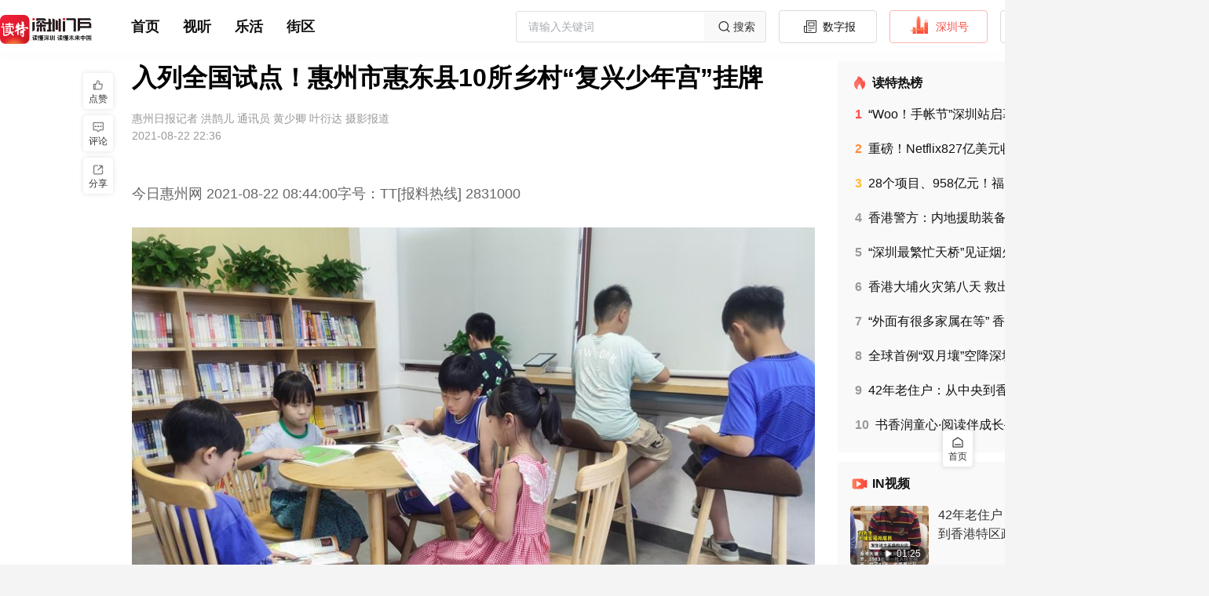

--- FILE ---
content_type: text/html;charset=utf-8
request_url: https://www.dutenews.com/n/article/3932629
body_size: 45468
content:
<!DOCTYPE html>
<html lang="zh-CN">
<head><meta charset="utf-8">
<title>入列全国试点！惠州市惠东县10所乡村“复兴少年宫”挂牌</title>
<meta name="viewport" content="width=device-width, initial-scale=1">
<link rel="icon" href="https://img.dutenews.com/a/10001/202106/90d6772e1b469cec59424e0eb95a999a.png" sizes="any">
<meta name="description" content="日前，惠州市惠东县乡村“复兴少年宫”授牌仪式在该县文化中心举行，标志着全县乡村“复兴少年宫”试点建设工作全面铺开。">
<meta name="keywords" content="少年宫,复兴,乡村,文明,实践">
<script type="application/ld+json">{"@context":"http://schema.org","@type":"NewsArticle","headline":"入列全国试点！惠州市惠东县10所乡村“复兴少年宫”挂牌","datePublished":"2021-08-22 22:36","image":"https://img.dutenews.com/a/10001/202108/0323f0fc1791e05709b51d8b2f157a66.jpeg","author":{"@type":"Person","name":""},"description":"日前，惠州市惠东县乡村“复兴少年宫”授牌仪式在该县文化中心举行，标志着全县乡村“复兴少年宫”试点建设工作全面铺开。","publisher":{"@type":"Organization","name":"惠州日报记者 洪鹊儿 通讯员 黄少卿 叶衍达 摄影报道"}}</script><link rel="modulepreload" as="script" crossorigin href="/n/_nuxt/entry.1f83fcff.js"><link rel="preload" as="style" href="/n/_nuxt/entry.3b8f3a23.css"><link rel="modulepreload" as="script" crossorigin href="/n/_nuxt/element-plus.3e27f48e.js"><link rel="preload" as="style" href="/n/_nuxt/element-plus.e83582cd.css"><link rel="modulepreload" as="script" crossorigin href="/n/_nuxt/vue-plyr.1b971742.js"><link rel="preload" as="style" href="/n/_nuxt/vue-plyr.54426a9c.css"><link rel="modulepreload" as="script" crossorigin href="/n/_nuxt/vue-router.3f11da2c.js"><link rel="modulepreload" as="script" crossorigin href="/n/_nuxt/commonDetail.fca9c8cb.js"><link rel="modulepreload" as="script" crossorigin href="/n/_nuxt/Header.156ae856.js"><link rel="preload" as="style" href="/n/_nuxt/Header.1007429f.css"><link rel="modulepreload" as="script" crossorigin href="/n/_nuxt/nuxt-link.c65145ae.js"><link rel="modulepreload" as="script" crossorigin href="/n/_nuxt/client-only.e5c1f27c.js"><link rel="modulepreload" as="script" crossorigin href="/n/_nuxt/BackToTop.ecc12404.js"><link rel="preload" as="style" href="/n/_nuxt/BackToTop.50635d44.css"><link rel="modulepreload" as="script" crossorigin href="/n/_nuxt/NuxtLinkDute.vue.821481f1.js"><link rel="modulepreload" as="script" crossorigin href="/n/_nuxt/DownloadTips.vue.9b27d511.js"><link rel="preload" as="style" href="/n/_nuxt/DownloadTips.b8371ea5.css"><link rel="modulepreload" as="script" crossorigin href="/n/_nuxt/useOssImg.a9b1c9ab.js"><link rel="modulepreload" as="script" crossorigin href="/n/_nuxt/common.b6d17b84.js"><link rel="modulepreload" as="script" crossorigin href="/n/_nuxt/useFetchApiMap.4bd2ee3d.js"><link rel="modulepreload" as="script" crossorigin href="/n/_nuxt/arrowDown.f19a1ff5.js"><link rel="modulepreload" as="script" crossorigin href="/n/_nuxt/Default.15ba6f31.js"><link rel="modulepreload" as="script" crossorigin href="/n/_nuxt/_id_.08e0301a.js"><link rel="modulepreload" as="script" crossorigin href="/n/_nuxt/Empty.vue.70a7c763.js"><link rel="modulepreload" as="script" crossorigin href="/n/_nuxt/empty.26b63b00.js"><link rel="modulepreload" as="script" crossorigin href="/n/_nuxt/Title.vue.6abdf815.js"><link rel="modulepreload" as="script" crossorigin href="/n/_nuxt/CommonContent.7e49904f.js"><link rel="preload" as="style" href="/n/_nuxt/CommonContent.e6639eb7.css"><link rel="modulepreload" as="script" crossorigin href="/n/_nuxt/SupplyUnit.vue.a3f4d470.js"><link rel="modulepreload" as="script" crossorigin href="/n/_nuxt/UserInfo.vue.84aadc1b.js"><link rel="modulepreload" as="script" crossorigin href="/n/_nuxt/useCertificationIcon.9bd0ec4d.js"><link rel="modulepreload" as="script" crossorigin href="/n/_nuxt/avatar.2860b9e7.js"><link rel="modulepreload" as="script" crossorigin href="/n/_nuxt/summary.41e4581a.js"><link rel="preload" as="style" href="/n/_nuxt/summary.9ad060c6.css"><link rel="modulepreload" as="script" crossorigin href="/n/_nuxt/Advertisement.vue.d5fa6476.js"><link rel="modulepreload" as="script" crossorigin href="/n/_nuxt/asideul.657cddee.js"><link rel="preload" as="style" href="/n/_nuxt/asideul.44b98a01.css"><link rel="modulepreload" as="script" crossorigin href="/n/_nuxt/Disclaimers.772f069e.js"><link rel="preload" as="style" href="/n/_nuxt/Disclaimers.1f29757e.css"><link rel="modulepreload" as="script" crossorigin href="/n/_nuxt/likeButton.62dedba5.js"><link rel="preload" as="style" href="/n/_nuxt/likeButton.d679d063.css"><link rel="modulepreload" as="script" crossorigin href="/n/_nuxt/useTrack.095a42e3.js"><link rel="modulepreload" as="script" crossorigin href="/n/_nuxt/ToolsBar.6b906294.js"><link rel="preload" as="style" href="/n/_nuxt/ToolsBar.959c7496.css"><link rel="modulepreload" as="script" crossorigin href="/n/_nuxt/useMessage.8c250d9d.js"><link rel="modulepreload" as="script" crossorigin href="/n/_nuxt/Comment.59194f32.js"><link rel="modulepreload" as="script" crossorigin href="/n/_nuxt/DownloadApp.vue.51270c71.js"><link rel="modulepreload" as="script" crossorigin href="/n/_nuxt/useLoadMore.fbc4b486.js"><link rel="modulepreload" as="script" crossorigin href="/n/_nuxt/like.7756ed08.js"><link rel="modulepreload" as="script" crossorigin href="/n/_nuxt/avatar_default.50994919.js"><link rel="modulepreload" as="script" crossorigin href="/n/_nuxt/empty_comment.9e458aac.js"><link rel="modulepreload" as="script" crossorigin href="/n/_nuxt/date.3f479f2f.js"><link rel="prefetch" as="image" type="image/png" href="/n/_nuxt/img_bg.68d4c368.png"><link rel="prefetch" as="script" crossorigin href="/n/_nuxt/link.47cbc554.js"><link rel="prefetch" as="style" href="/n/_nuxt/channelList.94166406.css"><link rel="prefetch" as="script" crossorigin href="/n/_nuxt/channelList.123bba0d.js"><link rel="prefetch" as="script" crossorigin href="/n/_nuxt/circleDetail.5538d14d.js"><link rel="prefetch" as="script" crossorigin href="/n/_nuxt/circleList.d5bf6828.js"><link rel="prefetch" as="script" crossorigin href="/n/_nuxt/commonList.3923107b.js"><link rel="prefetch" as="script" crossorigin href="/n/_nuxt/default.fba8bf7e.js"><link rel="prefetch" as="script" crossorigin href="/n/_nuxt/emptyData.c1c33276.js"><link rel="prefetch" as="script" crossorigin href="/n/_nuxt/error.632bae2b.js"><link rel="prefetch" as="script" crossorigin href="/n/_nuxt/grayDetail.8e529f5c.js"><link rel="prefetch" as="style" href="/n/_nuxt/search.22b2007f.css"><link rel="prefetch" as="script" crossorigin href="/n/_nuxt/search.04ffcf4a.js"><link rel="prefetch" as="script" crossorigin href="/n/_nuxt/topicDetail.34272297.js"><link rel="prefetch" as="script" crossorigin href="/n/_nuxt/videoShortList.761a76f2.js"><link rel="prefetch" as="style" href="/n/_nuxt/error-component.ce1ff6bc.css"><link rel="prefetch" as="script" crossorigin href="/n/_nuxt/error-component.a58477a5.js"><link rel="prefetch" as="image" type="image/svg+xml" href="/n/_nuxt/slogan.1c6d8483.svg"><link rel="prefetch" as="image" type="image/png" href="/n/_nuxt/qrcode.e1bea197.png"><link rel="prefetch" as="image" type="image/png" href="/n/_nuxt/logo.1b3c1218.png"><link rel="prefetch" as="image" type="image/png" href="/n/_nuxt/empty.ec2ce9d4.png"><link rel="prefetch" as="image" type="image/png" href="/n/_nuxt/avatar.eb9c7602.png"><link rel="prefetch" as="image" type="image/png" href="/n/_nuxt/avatar_default.78faed94.png"><link rel="prefetch" as="image" type="image/png" href="/n/_nuxt/empty_comment.05e6caf6.png"><link rel="stylesheet" href="/n/_nuxt/entry.3b8f3a23.css"><link rel="stylesheet" href="/n/_nuxt/element-plus.e83582cd.css"><link rel="stylesheet" href="/n/_nuxt/vue-plyr.54426a9c.css"><link rel="stylesheet" href="/n/_nuxt/Header.1007429f.css"><link rel="stylesheet" href="/n/_nuxt/BackToTop.50635d44.css"><link rel="stylesheet" href="/n/_nuxt/DownloadTips.b8371ea5.css"><link rel="stylesheet" href="/n/_nuxt/CommonContent.e6639eb7.css"><link rel="stylesheet" href="/n/_nuxt/summary.9ad060c6.css"><link rel="stylesheet" href="/n/_nuxt/asideul.44b98a01.css"><link rel="stylesheet" href="/n/_nuxt/Disclaimers.1f29757e.css"><link rel="stylesheet" href="/n/_nuxt/likeButton.d679d063.css"><link rel="stylesheet" href="/n/_nuxt/ToolsBar.959c7496.css"><style>.article[data-v-aa63e5ed] .sznews .author {
  margin-left: 6px;
}</style><style>.attachment .list[data-v-7a38dce1] {
  border: 1px solid #b9b6b6;
  border-radius: 4px;
  color: #333;
  cursor: pointer;
  display: flex;
  font-size: 14px;
  margin: 10px 0;
  padding: 8px 10px;
  width: 320px;
}
.attachment .name[data-v-7a38dce1] {
  flex: 1;
  overflow: hidden;
  text-overflow: ellipsis;
  white-space: nowrap;
}
.attachment .size[data-v-7a38dce1] {
  width: 60px;
}</style><style>[data-v-f3a23928] .qrcode-dialog .el-dialog__body {
  padding: 30px 28px;
  text-align: center;
}
[data-v-f3a23928] .qrcode-dialog .close-btn {
  height: 24px;
  padding: 8px;
  position: absolute;
  right: 0;
  top: 0;
  width: 24px;
}
[data-v-f3a23928] .qrcode-dialog .el-dialog__header {
  display: none;
}</style></head>
<body ><div id="__nuxt"><!--[--><div class="nuxt-loading-indicator" style="position:fixed;top:0;right:0;left:0;pointer-events:none;width:auto;height:3px;opacity:0;background:repeating-linear-gradient(to right,#00dc82 0%,#34cdfe 50%,#0047e1 100%);background-size:Infinity% auto;transform:scaleX(0%);transform-origin:left;transition:transform 0.1s, height 0.4s, opacity 0.4s;z-index:999999;"></div><div class="layout-default overflow-x-auto min-w-1540px bg-[#F4F4F4] !bg-white"><div class="hidden"><div id="NewsArticleID"></div><div id="NewsArticleTitle"></div><div id="NewsEditionNumber"></div><div id="NewsEditionName"></div><div id="NewsArticleType"></div><div id="NewsArticleTypeId"></div><div id="NewsArticleSource"></div><div id="NewsArticleAuthor"></div><div id="NewsArticlePubDay"></div></div><!--[--><section id="header" class="header w-full fixed top-0 bg-[#fff] z-99" data-v-558b878a><div class="w-1540px mx-auto" data-v-558b878a><div class="menu h-68px flex justify-between items-center overflow-x-auto" data-v-558b878a><div class="flex items-center" data-v-558b878a><a href="/n/" class="" data-v-558b878a><img class="w-117px mr-45px mt-10px" src="/n/_nuxt/slogan.1c6d8483.svg" alt data-v-558b878a></a><div class="flex" data-v-558b878a><span data-v-558b878a></span></div></div><div class="header-right flex items-center" data-v-558b878a><div class="el-input el-input--suffix w-319px h-40px" style="" data-v-558b878a><!-- input --><!--[--><!-- prepend slot --><!--v-if--><div class="el-input__wrapper"><!-- prefix slot --><!--v-if--><input class="el-input__inner" type="text" autocomplete="off" tabindex="0" placeholder="请输入关键词" style=""><!-- suffix slot --><span class="el-input__suffix"><span class="el-input__suffix-inner"><!--[--><!--[--><div class="cursor-pointer w-78px h-36px bg-[#F9F9F9] flex justify-center items-center text-14px text-[#333]" data-v-558b878a><img src="[data-uri]" alt class="w-24px h-24px" data-v-558b878a> 搜索 </div><!--]--><!--v-if--><!--]--><!--v-if--><!--v-if--><!--v-if--><!--v-if--></span></span></div><!-- append slot --><!--v-if--><!--]--></div><!--[--><a href="http://sztqb.sznews.com/" rel="noopener noreferrer" target="_blank" class="btn border-[#DBDBDB] text-[#111]" data-v-7eb17f60><img src="[data-uri]" alt class="w-24px h-24px mr-4px mt-[-4px]" data-v-7eb17f60> 数字报 </a><a href="https://www.dutenews.com/media/login" rel="noopener noreferrer" target="_blank" class="btn border-[#FCB7B2] text-[#F64E45]" data-v-7eb17f60><img src="[data-uri]" alt class="w-24px h-24px mr-10px mt-[-6px]" data-v-7eb17f60> 深圳号 </a><a href="https://www.12377.cn/" rel="noopener noreferrer" target="_blank" class="btn border-[#DBDBDB] text-[#111]" data-v-7eb17f60><img src="[data-uri]" alt class="w-22px h-22px mr-10px" data-v-7eb17f60> 投诉举报 </a><span data-v-7eb17f60></span><!--]--></div></div></div><div class="bg-[#FCFCFC]" data-v-558b878a><div class="w-1540px mx-auto" data-v-558b878a><div style="display:none;" class="sub-menu text-16px text-[#585858] banxin box-border py-7px relative" data-v-558b878a><div class="flex items-center flex-wrap" data-v-558b878a><!--[--><!--]--><span data-v-558b878a></span></div></div></div></div></section><div class="layouts-main banxin h-full box-border pb-40px" style="padding-top:91px;"><!--[--><div class="flex"><div class="flex-auto w-705px relative"><!--[--><div><!--[--><div class="nuxt-loading-indicator" style="position:fixed;top:0;right:0;left:0;pointer-events:none;width:auto;height:3px;opacity:0;background:repeating-linear-gradient(to right,#ff805c 0%,#ff3d33 100%);background-size:Infinity% auto;transform:scaleX(0%);transform-origin:left;transition:transform 0.1s, height 0.4s, opacity 0.4s;z-index:999999;"></div><div class="article" data-v-aa63e5ed><!----><!--[--><!----><!--[--><h1 class="widget-title text-32px text-[#000] font-bold leading-42px mb-24px text-justify">入列全国试点！惠州市惠东县10所乡村“复兴少年宫”挂牌</h1><div class="widget-title-name text-14px text-[#999] mt-24px"><!----><span class="mr-8px">惠州日报记者 洪鹊儿 通讯员 黄少卿 叶衍达 摄影报道</span> </div><div class="widget-title-time text-14px text-[#999] mt-8px mb-24px">2021-08-22 22:36</div><!--]--><!----><!----><details class="summary" data-v-aa63e5ed data-v-6a04da50><summary data-v-6a04da50>摘要</summary><p data-v-6a04da50>日前，惠州市惠东县乡村“复兴少年宫”授牌仪式在该县文化中心举行，标志着全县乡村“复兴少年宫”试点建设工作全面铺开。</p></details><div class="common-content text-18px text-[#666] leading-30px break-all max-w-870px overflow-y-auto overflow-x-auto" data-v-aa63e5ed data-v-4159d720><!--[--><article data-v-aa63e5ed><p style="margin-top: 1.5em; margin-bottom: 1.5em; line-height: 1.8; font-size: 18px; text-align: justify;">今日惠州网 2021-08-22 08:44:00字号：TT[报料热线]&nbsp;2831000</p>
<p style="text-align:center"><img oldsrc="W020210822316045507067.jpg" src="https://img.dutenews.com/a/10001/202108/0323f0fc1791e05709b51d8b2f157a66.jpeg" data-bd-imgshare-binded="1" data-mce-src="https://img.dutenews.com/a/10001/202108/0323f0fc1791e05709b51d8b2f157a66.jpeg" data-origin-src="https://img.dutenews.com/a/10001/202108/0323f0fc1791e05709b51d8b2f157a66.jpeg" data-mce-attachid="7400550,900,675" data-mce-alias="W020210822316045507067.jpg"></p>
<p style="margin-top: 1.5em; margin-bottom: 1.5em; line-height: 1.8; font-size: 18px; text-align: justify;">日前，惠州市惠东县乡村“复兴少年宫”授牌仪式在该县文化中心举行，标志着全县乡村“复兴少年宫”试点建设工作全面铺开。</p>
<p style="margin-top: 1.5em; margin-bottom: 1.5em; line-height: 1.8; font-size: 18px; text-align: justify;">为进一步改进和创新农村未成年人思想道德建设，今年5月，中央文明办部署开展乡村“复兴少年宫”建设，惠东县入列全国50个试点县（市、区）。</p>
<p style="margin-top: 1.5em; margin-bottom: 1.5em; line-height: 1.8; font-size: 18px; text-align: justify;">据介绍，惠东县首批授牌的10所乡村“复兴少年宫”分别设在巽寮新时代文明实践所、稔山范和新时代文明实践站、高潭新时代文明实践所、港口新时代文明实践所、梁化新时代文明实践所、稔山中心小学、稔山中学、黄埠中学、平海中学、大岭中心学校。乡村“复兴少年宫”对学校和社会青少年全部实行免费开放、义务授课，特别关注关爱困难家庭子女和外来务工人员子女，给他们提供学习益智、快乐成长、实现梦想的良好环境条件。</p>
<p style="margin-top: 1.5em; margin-bottom: 1.5em; line-height: 1.8; font-size: 18px; text-align: justify;">这是青少年在惠东稔山范和新时代文明实践站读书角阅读书籍。</p>
<p style="margin-top: 1.5em; margin-bottom: 1.5em; line-height: 1.8; font-size: 18px; text-align: justify;">（原标题《入列全国试点！惠东10所乡村“复兴少年宫”挂牌》）</p>
<div></div><div></div></article><!--]--></div><!--[--><div class="widget-author-name text-16px text-[#999] leading-30px mt-24px"><span class="mr-16px">编辑 刘桂瑶</span><span class="mr-16px">审读 刘春生</span><span>审核 编辑-范锦桦（外平台）</span><!--[--><!--]--></div><!----><!--]--><span data-v-aa63e5ed></span><aside class="asideUl" data-v-aa63e5ed data-v-66d00071><ul data-v-66d00071><!--[--><li data-v-66d00071><a href="/n/search?wd=少年宫" class="" data-v-66d00071>少年宫</a></li><li data-v-66d00071><a href="/n/search?wd=复兴" class="" data-v-66d00071>复兴</a></li><li data-v-66d00071><a href="/n/search?wd=乡村" class="" data-v-66d00071>乡村</a></li><li data-v-66d00071><a href="/n/search?wd=文明" class="" data-v-66d00071>文明</a></li><li data-v-66d00071><a href="/n/search?wd=实践" class="" data-v-66d00071>实践</a></li><!--]--></ul></aside><aside style="display:none;" data-v-aa63e5ed data-v-7a38dce1><div class="attachment" data-v-7a38dce1><!--[--><!--]--></div></aside><!--[--><div class="widget-disclaimers-text text-14px text-[#AFAFAF] leading-20px mt-32px text-center" data-v-49f1dd9c> 免责声明 </div><div class="widget-disclaimers text-12px text-[#C2C2C2] leading-20px mt-8px text-center" data-v-49f1dd9c>未经许可或明确书面授权，任何人不得复制、转载、摘编、修改、链接读特客户端内容</div><!--]--><div class="fcc mt-36px mb-40px mx-auto" data-v-aa63e5ed data-v-75667ec3><span data-v-75667ec3></span><a href="/n/report" class="btn text-[#fff] bg-[#159AD3]" style="" data-v-75667ec3><img src="[data-uri]" alt class="w-27px h-27px mr-6px" data-v-75667ec3> 报料 </a></div><span data-v-aa63e5ed data-v-f3a23928></span><section class="recommend-reading" data-v-aa63e5ed><div class="text-[#000] text-24px leading-28px mt-40px font-600">推荐阅读</div><div class="w-full mt-24px flex flex-wrap justify-between"><!--[--><a href="/n/article/1486079" class="block items-stretch w-413px h-134px flex bg-[#F9F9F9] mb-16px hover:img-shadow box-scale cursor-pointer"><!--[--><div class="left flex-none w-180px h-full h-134px"><img class="w-full h-full block object-cover" src="https://img.dutenews.com/a/thumb/10001/202104/b1456193710a107f8ce359ce20a4d4c6.jpeg@w1920_h1440.jpeg" alt="书写广东客家女真实奋斗历程！惠州市拟拍摄电影“为你红”"></div><div class="right flex-auto flex-col flex-wrap h-full justify-between py-16px pr-16px h-134px box-border ml-14px"><p class="text-#111 text-18px leading-21px line-clamp-2 break-all">书写广东客家女真实奋斗历程！惠州市拟拍摄电影“为你红”</p><div class="flex-none"><p class="text-[#777] text-12px leading-12px"></p><p class="text-[#777] text-12px leading-12px mt-8px">2021-04-28</p></div></div><!--]--><!----></a><a href="/n/article/1433806" class="block items-stretch w-413px h-134px flex bg-[#F9F9F9] mb-16px hover:img-shadow box-scale cursor-pointer"><!--[--><div class="left flex-none w-180px h-full h-134px"><img class="w-full h-full block object-cover" src="https://img.dutenews.com/a/10001/202104/0dba12b0ded383b53d62adbf9b339939.jpeg" alt="广州花都狮岭将建外来务工人员保障房，配套小学、幼儿园"></div><div class="right flex-auto flex-col flex-wrap h-full justify-between py-16px pr-16px h-134px box-border ml-14px"><p class="text-#111 text-18px leading-21px line-clamp-2 break-all">广州花都狮岭将建外来务工人员保障房，配套小学、幼儿园</p><div class="flex-none"><p class="text-[#777] text-12px leading-12px">广州日报</p><p class="text-[#777] text-12px leading-12px mt-8px">2021-04-12</p></div></div><!--]--><!----></a><a href="/n/article/1407301" class="block items-stretch w-413px h-134px flex bg-[#F9F9F9] mb-16px hover:img-shadow box-scale cursor-pointer"><!--[--><div class="left flex-none w-180px h-full h-134px"><img class="w-full h-full block object-cover" src="https://img.dutenews.com/a/10001/202104/e4d1a2490c8684aeed4b166623b6ea0d.jpg" alt="惠州市党史学习教育“永远跟党走”！红色东江传播工程正式启动"></div><div class="right flex-auto flex-col flex-wrap h-full justify-between py-16px pr-16px h-134px box-border ml-14px"><p class="text-#111 text-18px leading-21px line-clamp-2 break-all">惠州市党史学习教育“永远跟党走”！红色东江传播工程正式启动</p><div class="flex-none"><p class="text-[#777] text-12px leading-12px"></p><p class="text-[#777] text-12px leading-12px mt-8px">2021-04-02</p></div></div><!--]--><!----></a><a href="/n/article/2059789" class="block items-stretch w-413px h-134px flex bg-[#F9F9F9] mb-16px hover:img-shadow box-scale cursor-pointer"><!--[--><div class="left flex-none w-180px h-full h-134px"><img class="w-full h-full block object-cover" src="https://img.dutenews.com/a/10001/202106/f3f89bb5bdee6c23d57ef15b7a4b70ca.jpeg" alt="惠州龙门县乡村振兴局正式挂牌成立"></div><div class="right flex-auto flex-col flex-wrap h-full justify-between py-16px pr-16px h-134px box-border ml-14px"><p class="text-#111 text-18px leading-21px line-clamp-2 break-all">惠州龙门县乡村振兴局正式挂牌成立</p><div class="flex-none"><p class="text-[#777] text-12px leading-12px">南方+</p><p class="text-[#777] text-12px leading-12px mt-8px">2021-06-11</p></div></div><!--]--><!----></a><!--]--></div></section><span data-v-aa63e5ed data-v-826c8a84></span><!--]--></div><!--]--></div><!--]--></div><div class="flex-none w-305px pl-12px"><!--[--><div class=""><section class="erlist w-full bg-white rounded-4px p-16px box-border text-#111 mb-12px !bg-[#F9F9F9]" data-v-3c963752><h2 class="text-16px bold leading-24px font-bold" data-v-3c963752><img class="w-24px float-left mr-4px" src="[data-uri]" alt="" data-v-3c963752> 读特热榜 </h2><ul class="text-14px leading-16px mt-17px pl-6px leading-20px" data-v-3c963752><!--[--><li class="mb-24px last:mb-10px hover:font-bold cursor-pointer" data-v-3c963752><h3 data-v-3c963752><a href="/n/video/10287052" class="line-clamp-1 break-all" title="“Woo！手帐节”深圳站启幕，深圳手帐人集合！" data-v-3c963752><!--[--><span class="num font-bold mr-8px text-#F64E45" data-v-3c963752>1</span><!--[-->“Woo！手帐节”深圳站启幕，深圳手帐人集合！<!--]--><!--]--><!----></a></h3></li><li class="mb-24px last:mb-10px hover:font-bold cursor-pointer" data-v-3c963752><h3 data-v-3c963752><a href="/n/article/10287841" class="line-clamp-1 break-all" title="重磅！Netflix827亿美元收购华纳兄弟" data-v-3c963752><!--[--><span class="num font-bold mr-8px text-#FF8A35" data-v-3c963752>2</span><!--[-->重磅！Netflix827亿美元收购华纳兄弟<!--]--><!--]--><!----></a></h3></li><li class="mb-24px last:mb-10px hover:font-bold cursor-pointer" data-v-3c963752><h3 data-v-3c963752><a href="/n/article/10287619" class="line-clamp-1 break-all" title="28个项目、958亿元！福田递出“投资福地”金名片" data-v-3c963752><!--[--><span class="num font-bold mr-8px text-#FFBA35" data-v-3c963752>3</span><!--[-->28个项目、958亿元！福田递出“投资福地”金名片<!--]--><!--]--><!----></a></h3></li><li class="mb-24px last:mb-10px hover:font-bold cursor-pointer" data-v-3c963752><h3 data-v-3c963752><a href="/n/video/10286945" class="line-clamp-1 break-all" title="香港警方：内地援助装备，让搜救更高效更安全" data-v-3c963752><!--[--><span class="num font-bold mr-8px text-#999" data-v-3c963752>4</span><!--[-->香港警方：内地援助装备，让搜救更高效更安全<!--]--><!--]--><!----></a></h3></li><li class="mb-24px last:mb-10px hover:font-bold cursor-pointer" data-v-3c963752><h3 data-v-3c963752><a href="/n/article/10287480" class="line-clamp-1 break-all" title="“深圳最繁忙天桥”见证烟火气中的片区活力" data-v-3c963752><!--[--><span class="num font-bold mr-8px text-#999" data-v-3c963752>5</span><!--[-->“深圳最繁忙天桥”见证烟火气中的片区活力<!--]--><!--]--><!----></a></h3></li><li class="mb-24px last:mb-10px hover:font-bold cursor-pointer" data-v-3c963752><h3 data-v-3c963752><a href="/n/video/10287030" class="line-clamp-1 break-all" title="香港大埔火灾第八天 救出一些小动物" data-v-3c963752><!--[--><span class="num font-bold mr-8px text-#999" data-v-3c963752>6</span><!--[-->香港大埔火灾第八天 救出一些小动物<!--]--><!--]--><!----></a></h3></li><li class="mb-24px last:mb-10px hover:font-bold cursor-pointer" data-v-3c963752><h3 data-v-3c963752><a href="/n/video/10287011" class="line-clamp-1 break-all" title="“外面有很多家属在等”  香港警方1.4万人次搜救不停歇 " data-v-3c963752><!--[--><span class="num font-bold mr-8px text-#999" data-v-3c963752>7</span><!--[-->“外面有很多家属在等”  香港警方1.4万人次搜救不停歇 <!--]--><!--]--><!----></a></h3></li><li class="mb-24px last:mb-10px hover:font-bold cursor-pointer" data-v-3c963752><h3 data-v-3c963752><a href="/n/video/10287193" class="line-clamp-1 break-all" title="全球首例“双月壤”空降深圳！记者带你提前探营" data-v-3c963752><!--[--><span class="num font-bold mr-8px text-#999" data-v-3c963752>8</span><!--[-->全球首例“双月壤”空降深圳！记者带你提前探营<!--]--><!--]--><!----></a></h3></li><li class="mb-24px last:mb-10px hover:font-bold cursor-pointer" data-v-3c963752><h3 data-v-3c963752><a href="/n/video/10287837" class="line-clamp-1 break-all" title="42年老住户：从中央到香港特区政府都火速帮助我们" data-v-3c963752><!--[--><span class="num font-bold mr-8px text-#999" data-v-3c963752>9</span><!--[-->42年老住户：从中央到香港特区政府都火速帮助我们<!--]--><!--]--><!----></a></h3></li><li class="mb-24px last:mb-10px hover:font-bold cursor-pointer" data-v-3c963752><h3 data-v-3c963752><a href="/n/article/10287069" class="line-clamp-1 break-all" title="书香润童心·阅读伴成长—福田区第三幼儿园图书“跳蚤”活动乐起来" data-v-3c963752><!--[--><span class="num font-bold mr-8px text-#999" data-v-3c963752>10</span><!--[-->书香润童心·阅读伴成长—福田区第三幼儿园图书“跳蚤”活动乐起来<!--]--><!--]--><!----></a></h3></li><!--]--></ul></section><section style="" class="erlist in-video w-full bg-white rounded-4px mb-12px py-16px box-border text-#111 bgf9f9f9" data-v-a04abaf6><h2 class="px-16px box-border text-16px leading-24px font-bold" data-v-a04abaf6><img class="w-24px float-left mr-4px" src="[data-uri]" alt="" data-v-a04abaf6> IN视频 </h2><ul class="text-14px leading-16px" data-v-a04abaf6><!--[--><li class="px-16px box-border hover:bg-[#FAFAFA] cursor-pointer" data-v-a04abaf6><a href="/n/video/10287837" class="detail-a w-full py-16px box-border group block flex items-stretch border-b-1px border-solid border-[#f5f5f5]" data-v-a04abaf6><!--[--><div class="left flex-none w-100px h-75px mr-12px relative" data-v-a04abaf6><img class="w-full h-full block rounded-4px object-cover" src="https://oss-media.dutenews.com/a/video/2025/12/05/b69f3bed63532ebb79876a7bbd4cb900.jpg?x-oss-process=image/resize,w_200/format,webp" alt="42年老住户：从中央到香港特区政府都火速帮助我们" data-v-a04abaf6><span class="absolute right-4px bottom-4px text-12px text-[#fff] py-2px px-6px rounded-50px bg-[rgba(0,0,0,0.5)]" data-v-a04abaf6><span class="icon-items-sprite icon-sprite-icon_video align-text-top scale-80" data-v-a04abaf6></span> 01:25</span></div><div class="right flex-auto flex-col flex-wrap h-75px justify-between" data-v-a04abaf6><h3 class="text-#333 text-16px leading-24px line-clamp-2 break-all group-hover:font-bold" title="42年老住户：从中央到香港特区政府都火速帮助我们" data-v-a04abaf6><!--[-->42年老住户：从中央到香港特区政府都火速帮助我们<!--]--></h3></div><!--]--><!----></a></li><li class="px-16px box-border hover:bg-[#FAFAFA] cursor-pointer" data-v-a04abaf6><a href="/n/video/10287373" class="detail-a w-full py-16px box-border group block flex items-stretch border-b-1px border-solid border-[#f5f5f5]" data-v-a04abaf6><!--[--><div class="left flex-none w-100px h-75px mr-12px relative" data-v-a04abaf6><img class="w-full h-full block rounded-4px object-cover" src="https://img.dutenews.com/a/10001/202512/4873fd80140b19c964278c8be160a9bc.png?x-oss-process=image/resize,w_200/format,webp" alt="来了就是深圳人！来了就做志愿者！" data-v-a04abaf6><span class="absolute right-4px bottom-4px text-12px text-[#fff] py-2px px-6px rounded-50px bg-[rgba(0,0,0,0.5)]" data-v-a04abaf6><span class="icon-items-sprite icon-sprite-icon_video align-text-top scale-80" data-v-a04abaf6></span> 00:55</span></div><div class="right flex-auto flex-col flex-wrap h-75px justify-between" data-v-a04abaf6><h3 class="text-#333 text-16px leading-24px line-clamp-2 break-all group-hover:font-bold" title="来了就是深圳人！来了就做志愿者！" data-v-a04abaf6><!--[-->来了就是深圳人！来了就做志愿者！<!--]--></h3></div><!--]--><!----></a></li><li class="px-16px box-border hover:bg-[#FAFAFA] cursor-pointer" data-v-a04abaf6><a href="/n/video/10287331" class="detail-a w-full py-16px box-border group block flex items-stretch border-b-1px border-solid border-[#f5f5f5]" data-v-a04abaf6><!--[--><div class="left flex-none w-100px h-75px mr-12px relative" data-v-a04abaf6><img class="w-full h-full block rounded-4px object-cover" src="https://oss-media.dutenews.com/a/video/2025/12/05/ef1855c06f7266594ccb60d1e2621e72.jpg?x-oss-process=image/resize,w_200/format,webp" alt="无人机、外骨骼、照明灯，内地援港装备助力香港搜救" data-v-a04abaf6><span class="absolute right-4px bottom-4px text-12px text-[#fff] py-2px px-6px rounded-50px bg-[rgba(0,0,0,0.5)]" data-v-a04abaf6><span class="icon-items-sprite icon-sprite-icon_video align-text-top scale-80" data-v-a04abaf6></span> 01:31</span></div><div class="right flex-auto flex-col flex-wrap h-75px justify-between" data-v-a04abaf6><h3 class="text-#333 text-16px leading-24px line-clamp-2 break-all group-hover:font-bold" title="无人机、外骨骼、照明灯，内地援港装备助力香港搜救" data-v-a04abaf6><!--[-->无人机、外骨骼、照明灯，内地援港装备助力香港搜救<!--]--></h3></div><!--]--><!----></a></li><li class="px-16px box-border hover:bg-[#FAFAFA] cursor-pointer" data-v-a04abaf6><a href="/n/video/10287052" class="detail-a w-full py-16px box-border group block flex items-stretch border-b-1px border-solid border-[#f5f5f5]" data-v-a04abaf6><!--[--><div class="left flex-none w-100px h-75px mr-12px relative" data-v-a04abaf6><img class="w-full h-full block rounded-4px object-cover" src="https://oss-media.dutenews.com/a/video/2025/12/05/0dab7b4872f9b75e111751b2b1cfede5.jpg?x-oss-process=image/resize,w_200/format,webp" alt="“Woo！手帐节”深圳站启幕，深圳手帐人集合！" data-v-a04abaf6><span class="absolute right-4px bottom-4px text-12px text-[#fff] py-2px px-6px rounded-50px bg-[rgba(0,0,0,0.5)]" data-v-a04abaf6><span class="icon-items-sprite icon-sprite-icon_video align-text-top scale-80" data-v-a04abaf6></span> 00:37</span></div><div class="right flex-auto flex-col flex-wrap h-75px justify-between" data-v-a04abaf6><h3 class="text-#333 text-16px leading-24px line-clamp-2 break-all group-hover:font-bold" title="“Woo！手帐节”深圳站启幕，深圳手帐人集合！" data-v-a04abaf6><!--[-->“Woo！手帐节”深圳站启幕，深圳手帐人集合！<!--]--></h3></div><!--]--><!----></a></li><li class="px-16px box-border hover:bg-[#FAFAFA] cursor-pointer" data-v-a04abaf6><a href="/n/video/10287011" class="detail-a w-full py-16px box-border group block flex items-stretch border-b-1px border-solid border-[#f5f5f5]" data-v-a04abaf6><!--[--><div class="left flex-none w-100px h-75px mr-12px relative" data-v-a04abaf6><img class="w-full h-full block rounded-4px object-cover" src="https://img.dutenews.com/a/10001/202512/e357f59ea5d2498989378c2a75d51698.png?x-oss-process=image/resize,w_200/format,webp" alt="“外面有很多家属在等”  香港警方1.4万人次搜救不停歇 " data-v-a04abaf6><span class="absolute right-4px bottom-4px text-12px text-[#fff] py-2px px-6px rounded-50px bg-[rgba(0,0,0,0.5)]" data-v-a04abaf6><span class="icon-items-sprite icon-sprite-icon_video align-text-top scale-80" data-v-a04abaf6></span> 01:00</span></div><div class="right flex-auto flex-col flex-wrap h-75px justify-between" data-v-a04abaf6><h3 class="text-#333 text-16px leading-24px line-clamp-2 break-all group-hover:font-bold" title="“外面有很多家属在等”  香港警方1.4万人次搜救不停歇 " data-v-a04abaf6><!--[-->“外面有很多家属在等”  香港警方1.4万人次搜救不停歇 <!--]--></h3></div><!--]--><!----></a></li><!--]--></ul><div class="w-full px-16px box-border mt-16px" data-v-a04abaf6><a href="/n/video/short" class="look-more block h-44px leading-44px text-center w-full bg-[#f6f6f6] text-#777 text-14px cursor-pointer" data-v-a04abaf6> 查看更多 </a></div></section><section style="" class="erlist circle w-full bg-white rounded-4px mb-12px py-16px box-border text-#111 bgf9f9f9" data-v-08515cbb><h2 class="px-16px box-border text-16px leading-24px font-bold" data-v-08515cbb><img class="w-24px float-left mr-4px" src="[data-uri]" alt="" data-v-08515cbb> 鹏友圈 </h2><ul class="text-14px leading-16px" data-v-08515cbb><!--[--><li class="px-16px box-border hover:bg-[#FAFAFA] cursor-pointer" data-v-08515cbb><a href="/n/circle/295838" class="detail-a w-full py-16px box-border group block flex items-stretch border-b-1px border-solid border-[#f5f5f5]" data-v-08515cbb><!--[--><div class="left flex-none w-100px h-75px mr-12px relative" data-v-08515cbb><img class="w-full h-full block rounded-4px" src="https://oss-media.dutenews.com/2025/12/05/W5LyFPWCLwnYcxIWJ3yco9OnvhAGUHnxJsDkg9FqwZ5YoR0nWKkMMPXT7lccF0Pe.jpg?x-oss-process=image/resize,w_360/format,webp" alt data-v-08515cbb><span class="text-12px text-[#fff] bg-[rgba(0,0,0,0.5)] absolute bottom-4px right-4px py-5px px-10px rounded-50px" style="display:none;" data-v-08515cbb><span class="icon-items-sprite icon-sprite-icon_video align-text-top scale-80" data-v-08515cbb></span> </span></div><h3 class="right flex-auto flex-col flex-wrap h-75px justify-between" data-v-08515cbb><p class="text-#333 text-16px leading-24px line-clamp-2 break-all group-hover:font-bold" data-v-08515cbb>@报业er，深圳报业集团“光影跃动·全员视界”系列视频大赛第二季来啦！无论是采访中“猝不及防”的温情小插曲、同事间双向奔赴的默契神助攻，还是深圳街头藏不住的烟火小美好，只要藏着暖意与感动，都能参赛秀出来！

即刻开拍，并在鹏友圈带话题晒你的独家创作，用光影传递身边的温柔与力量吧！

【话题标签】#暖心2025#
【参与时间】即日起至12月31日
【参与形式】个人赛/团队赛
【提交方式】在读特客户端鹏友圈带话题#暖心2025# 发布相关视频
【提交提示】在鹏友圈发布视频后，请同时将视频作品原片发送到指定邮箱：dutenews@163.com。请务必在鹏友圈文案/邮件标题中注明:【暖心2025】- [个人赛/团队赛] - [作品名称] - [作者/团队负责人姓名+部门]。

别犹豫啦，拿起手机/相机开拍，让你的镜头故事被更多人看见！</p><p class="flex items-center text-12px text-[#777]" data-v-08515cbb><span style="display:none;" data-v-08515cbb></span><span class="inline-block w-3px h-3px rounded-50% bg-[#777] mx-4px" style="display:none;" data-v-08515cbb></span><span data-v-08515cbb></span></p></h3><!--]--><!----></a><!----></li><li class="px-16px box-border hover:bg-[#FAFAFA] cursor-pointer" data-v-08515cbb><a href="/n/circle/295735" class="detail-a w-full py-16px box-border group block flex items-stretch border-b-1px border-solid border-[#f5f5f5]" data-v-08515cbb><!--[--><div class="left flex-none w-100px h-75px mr-12px relative" data-v-08515cbb><img class="w-full h-full block rounded-4px" src="https://oss-media.dutenews.com/2025/12/02/ppsb6olKU48qImea0hi2hhdnIq6zKpgwINCcKdnbbsH1tR1b85QTUKLTO2qelXl4.jpg?x-oss-process=image/resize,w_360/format,webp" alt data-v-08515cbb><span class="text-12px text-[#fff] bg-[rgba(0,0,0,0.5)] absolute bottom-4px right-4px py-5px px-10px rounded-50px" style="display:none;" data-v-08515cbb><span class="icon-items-sprite icon-sprite-icon_video align-text-top scale-80" data-v-08515cbb></span> </span></div><h3 class="right flex-auto flex-col flex-wrap h-75px justify-between" data-v-08515cbb><p class="text-#333 text-16px leading-24px line-clamp-2 break-all group-hover:font-bold" data-v-08515cbb>12月5日是国际志愿者日，我们邀请读特小记者们一起参与志愿服务。你可以用视频或图文记录自己的志愿故事，说说你参与的服务内容，分享那些让你印象深刻的温暖对话。带上话题 #读特小记者志愿时刻# ，晒出你的志愿瞬间！

【活动时间】
 即日起-12月10日

【参与流程】
1.参与活动
参与附近志愿活动
2.分享感悟
活动后带话题 #读特小记者志愿时刻# ，图文/视频发布至读特鹏友圈。
3.分享方向建议
现场速写：你参与的志愿服务内容
暖心定格：最触动人心的瞬间或对话
成长印记：从服务中学到的新技能
同行故事：与伙伴协作的难忘片段

【荣誉激励】
 优质内容创作者获志愿服务纪念礼。</p><p class="flex items-center text-12px text-[#777]" data-v-08515cbb><span style="display:none;" data-v-08515cbb></span><span class="inline-block w-3px h-3px rounded-50% bg-[#777] mx-4px" style="display:none;" data-v-08515cbb></span><span data-v-08515cbb></span></p></h3><!--]--><!----></a><!----></li><li class="px-16px box-border hover:bg-[#FAFAFA] cursor-pointer" data-v-08515cbb><a href="/n/circle/295855" class="detail-a w-full py-16px box-border group block flex items-stretch border-b-1px border-solid border-[#f5f5f5]" data-v-08515cbb><!--[--><div class="left flex-none w-100px h-75px mr-12px relative" data-v-08515cbb><img class="w-full h-full block rounded-4px" src="https://oss-media.dutenews.com/2025/12/05/0miRURNgDonm8qH3axSU2Zm92aRAIzDAToLckLkBWGiB18skqDN6F8FSuGW0Xv3F.jpeg?x-oss-process=image/resize,w_360/format,webp" alt data-v-08515cbb><span class="text-12px text-[#fff] bg-[rgba(0,0,0,0.5)] absolute bottom-4px right-4px py-5px px-10px rounded-50px" data-v-08515cbb><span class="icon-items-sprite icon-sprite-icon_video align-text-top scale-80" data-v-08515cbb></span> 02:05</span></div><h3 class="right flex-auto flex-col flex-wrap h-75px justify-between" data-v-08515cbb><p class="text-#333 text-16px leading-24px line-clamp-2 break-all group-hover:font-bold" data-v-08515cbb>#读特小记者志愿时刻#从心动到行动：我的志愿之路
在成为志愿者之前，我对这个默默扎根社会角落、守护边缘群体的群体，始终知之甚少。

直到那个放学的午后，我背着书包走在街头，一抹红色身影出现在前方路口——她身着志愿马甲，眉眼带笑地为过往游客指引方向。我起初并未在意，依旧自顾自前行，可就在抬脚准备横穿马路时，一只温暖的手轻轻拦住了我。下意识抬头的瞬间，比红灯更耀眼的，是她身上的红色马甲，以及眼底漾开的温柔笑意：“小朋友，红灯亮啦，要注意安全哦。”我脸颊发烫，默默低下头，而这份突如其来的善意，却在心底悄悄种下一颗种子，让“成为志愿者”的念头愈发坚定。

后来，一次偶然的机会，我如愿成为一名志愿小记者。我穿梭在城市的大街小巷，用镜头和文字，定格下志愿者们热忱服务的身影，也捕捉着受助者脸上绽放的灿烂笑容。

其中最让我动容的，是走进“敬夕颐”养老院的那一天。大厅里坐满了老人，却没有一人显得孤单——志愿者们早已分落在各个角落，细致地照料着每一位长辈。他们有的为老人修剪头发，指尖满是轻柔；有的陪着老人们唱歌跳舞，欢声笑语填满整个大厅；还有的捧着生日蛋糕，为当月过寿的老人送上满满的祝福。“咔嚓”一声，相机记录下这温馨的瞬间，我忽然懂得：志愿者们把笑容赠予他人，这份温暖从不会消散，只会在人与人之间不断传递，久久萦绕。

一次次志愿活动的参与，让我对“志愿者”有了更深刻的认知。他们就像黑暗中点亮的微光，虽不炽热，却足以照亮每一位受助者的心房，为原本平淡甚至枯燥的生活，推开一扇缀满红色马甲的明亮之窗。

志愿者从不是一份职业，而是一群心甘情愿奉献时间与技能，用真心温暖他人、用行动回馈社会的普通人。</p><p class="flex items-center text-12px text-[#777]" data-v-08515cbb><span style="display:none;" data-v-08515cbb></span><span class="inline-block w-3px h-3px rounded-50% bg-[#777] mx-4px" style="display:none;" data-v-08515cbb></span><span data-v-08515cbb></span></p></h3><!--]--><!----></a><!----></li><li class="px-16px box-border hover:bg-[#FAFAFA] cursor-pointer" data-v-08515cbb><a href="/n/circle/295853" class="detail-a w-full py-16px box-border group block flex items-stretch border-b-1px border-solid border-[#f5f5f5]" data-v-08515cbb><!--[--><div class="left flex-none w-100px h-75px mr-12px relative" data-v-08515cbb><img class="w-full h-full block rounded-4px" src="https://oss-media.dutenews.com/2025/12/05/4GaPInD3zJijZrcutn9hhskL8JgCeUyqaE5YnNYWhpT3uvElC1vuQSrff73gGcDO.jpeg?x-oss-process=image/resize,w_360/format,webp" alt data-v-08515cbb><span class="text-12px text-[#fff] bg-[rgba(0,0,0,0.5)] absolute bottom-4px right-4px py-5px px-10px rounded-50px" data-v-08515cbb><span class="icon-items-sprite icon-sprite-icon_video align-text-top scale-80" data-v-08515cbb></span> 00:15</span></div><h3 class="right flex-auto flex-col flex-wrap h-75px justify-between" data-v-08515cbb><p class="text-#333 text-16px leading-24px line-clamp-2 break-all group-hover:font-bold" data-v-08515cbb>#暖心2025#向云端～</p><p class="flex items-center text-12px text-[#777]" data-v-08515cbb><span style="display:none;" data-v-08515cbb></span><span class="inline-block w-3px h-3px rounded-50% bg-[#777] mx-4px" style="display:none;" data-v-08515cbb></span><span data-v-08515cbb></span></p></h3><!--]--><!----></a><!----></li><li class="px-16px box-border hover:bg-[#FAFAFA] cursor-pointer" data-v-08515cbb><a href="/n/circle/295852" class="detail-a w-full py-16px box-border group block flex items-stretch border-b-1px border-solid border-[#f5f5f5]" data-v-08515cbb><!--[--><div class="left flex-none w-100px h-75px mr-12px relative" data-v-08515cbb><img class="w-full h-full block rounded-4px" src="https://oss-media.dutenews.com/2025/12/05/Bf7xY1W2UAgPayoIZDPLL46maSPtk51VoG5SGR1ZlGQULyicUOHQXplLx4XckUWv.jpg?x-oss-process=image/resize,w_360/format,webp" alt data-v-08515cbb><span class="text-12px text-[#fff] bg-[rgba(0,0,0,0.5)] absolute bottom-4px right-4px py-5px px-10px rounded-50px" style="display:none;" data-v-08515cbb><span class="icon-items-sprite icon-sprite-icon_video align-text-top scale-80" data-v-08515cbb></span> </span></div><h3 class="right flex-auto flex-col flex-wrap h-75px justify-between" data-v-08515cbb><p class="text-#333 text-16px leading-24px line-clamp-2 break-all group-hover:font-bold" data-v-08515cbb>马来西亚之旅。</p><p class="flex items-center text-12px text-[#777]" data-v-08515cbb><span style="display:none;" data-v-08515cbb></span><span class="inline-block w-3px h-3px rounded-50% bg-[#777] mx-4px" style="display:none;" data-v-08515cbb></span><span data-v-08515cbb></span></p></h3><!--]--><!----></a><!----></li><!--]--></ul><div class="w-full px-16px box-border mt-16px" data-v-08515cbb><a href="/n/c_156" class="look-more block h-44px leading-44px text-center bg-[#f6f6f6] text-#777 text-14px cursor-pointer" data-v-08515cbb> 查看更多 </a></div></section><section class="w-full bg-white rounded-4px p-16px box-border relative !bg-[#F9F9F9]" data-v-39c7fea3><img src="[data-uri]" alt="" class="absolute top-19px left-0 w-21px" data-v-39c7fea3><div class="flex items-stretch pl-16px box-border" data-v-39c7fea3><div class="left mr-8px" data-v-39c7fea3><img src="/n/_nuxt/qrcode.e1bea197.png" alt="" class="w-100px h-100px" data-v-39c7fea3></div><div class="flex-col right flex-col text-[#333] text-12px w-148px justify-center" data-v-39c7fea3><a href="https://apps.apple.com/cn/app/id1085925780?l=en" rel="noopener noreferrer" target="_blank" class="w-full h-38px leading-38px rounded-1px border-1px border-gray-100 border-solid mb-9px text-center bg-white" data-v-39c7fea3><img class="align-middle w-16px mt--2px" src="[data-uri]" alt data-v-39c7fea3> iPhone客户端 </a><a href="https://sj.qq.com/appdetail/com.dute.dutenews" rel="noopener noreferrer" target="_blank" class="w-full h-38px leading-38px rounded-1px border-1px border-gray-100 border-solid text-center bg-white" data-v-39c7fea3><img class="align-middle w-16px mt--2px" src="[data-uri]" alt data-v-39c7fea3> 安卓客户端 </a></div></div><div class="mt-24px divide-y-1px divide-x-0 divide-#DFDFDF divide-solid text-12px text-[#333]" data-v-39c7fea3><div class="flex divide-x-1px divide-y-0 divide-#DFDFDF divide-solid" data-v-39c7fea3><a href="/n/aboutdute" class="flex-1 text-center" data-v-39c7fea3><img src="[data-uri]" alt class="w-24px inline-block mt-6px mb-7px" data-v-39c7fea3><p class="mb-14px" data-v-39c7fea3>关于读特</p></a><span data-v-39c7fea3></span></div></div><ul class="info-list text-[#999] text-12px mt-25px" data-v-39c7fea3><li class="mb-16px" data-v-39c7fea3><a href="http://www.sznews.com" rel="noopener noreferrer" target="_blank" data-v-39c7fea3>友情链接: 深圳新闻网</a></li><li class="mb-16px" data-v-39c7fea3><a href="https://beian.miit.gov.cn" rel="noopener noreferrer" target="_blank" data-v-39c7fea3>粤ICP备10228864号</a></li><li class="mb-16px" data-v-39c7fea3><a href="https://www.beian.gov.cn/portal/registerSystemInfo" rel="noopener noreferrer" target="_blank" data-v-39c7fea3> 粤公网安备 44030402000917号 </a></li><li class="" data-v-39c7fea3>Copyright @1997-2023 深圳特区报社</li></ul></section></div><!--]--></div></div><!--]--></div><a href="/n/c_1" class="home-btn fixed flex flex-col fixed w-38px bg-white h-46px right-20 bottom-124px cursor-pointer rounded-4px justify-center items-center" border="1px solid #E8E8E8" data-v-05c5afd8><img class="w-16px mb-4px" src="[data-uri]" alt data-v-05c5afd8><p class="text-12px text-[#333]" data-v-05c5afd8>首页</p></a><span data-v-0a466893></span><!--]--></div><!--]--></div><script type="application/json" id="__NUXT_DATA__" data-ssr="true">[["Reactive",1],{"data":2,"state":566,"_errors":567,"serverRendered":4,"pinia":568},{"EJ9FQNgGjP":3,"NRjWxo96LG":130,"9geDHbScx5":207,"tQhs2f7DNJ":250,"FWv0HdcrAW":289,"/gateway/pgc/v2/start?siteid=10001&clientid=1&ip=&type=pc&modules=about:1_1764955113685":479,"/gateway/pgc/v2/article?siteid=10001&clientid=1&ip=&type=pc&modules=common:2&contentid=3932629":494,"/ajax/relevant?contentid=3932629":520},{"state":4,"data":5,"info":13},true,{"common":6},{"menu":7,"version":129},[8,81,118],{"menuid":9,"type":10,"name":11,"sort":12,"title":13,"url":13,"alias":14,"haschild":4,"submenu":15},"1","list","首页","0","","c_1",[16,19,24,29,34,39,46,51,56,61,66,71,76],{"menuid":9,"type":10,"name":11,"sort":12,"title":13,"url":13,"alias":14,"haschild":17,"submenu":18},false,[],{"menuid":20,"type":10,"name":21,"title":13,"url":13,"alias":22,"haschild":17,"submenu":23},"70","深圳","c_70",[],{"menuid":25,"type":10,"name":26,"title":13,"url":13,"alias":27,"haschild":17,"submenu":28},"37","财经","c_37",[],{"menuid":30,"type":10,"name":31,"title":13,"url":13,"alias":32,"haschild":17,"submenu":33},"136","科创","c_136",[],{"menuid":35,"type":10,"name":36,"title":13,"url":13,"alias":37,"haschild":17,"submenu":38},"78","观点","c_78",[],{"menuid":40,"type":41,"name":42,"title":13,"url":13,"alias":43,"haschild":17,"submenu":44,"appid":45},"190","app","深圳号","c_190",[],"308",{"menuid":47,"type":10,"name":48,"title":13,"url":13,"alias":49,"haschild":17,"submenu":50},"322","百千万工程","c_322",[],{"menuid":52,"type":10,"name":53,"title":13,"url":13,"alias":54,"haschild":17,"submenu":55},"38","大湾区","c_38",[],{"menuid":57,"type":10,"name":58,"title":13,"url":13,"alias":59,"haschild":17,"submenu":60},"284","T5","c_284",[],{"menuid":62,"type":10,"name":63,"title":13,"url":13,"alias":64,"haschild":17,"submenu":65},"300","南海潮","c_300",[],{"menuid":67,"type":10,"name":68,"title":13,"url":13,"alias":69,"haschild":17,"submenu":70},"218","体育","c_218",[],{"menuid":72,"type":10,"name":73,"title":13,"url":13,"alias":74,"haschild":17,"submenu":75},"189","智库","c_189",[],{"menuid":77,"type":10,"name":78,"title":13,"url":13,"alias":79,"haschild":17,"submenu":80},"133","法治","c_133",[],{"menuid":82,"type":10,"name":83,"sort":84,"title":13,"url":13,"alias":85,"haschild":4,"submenu":86},"138","视听","171","c_138",[87,92,97,102,107,112],{"menuid":88,"type":10,"name":89,"title":13,"url":13,"alias":90,"haschild":17,"submenu":91},"142","头条","c_142",[],{"menuid":93,"type":10,"name":94,"title":13,"url":13,"alias":95,"haschild":17,"submenu":96},"144","直播","c_144",[],{"menuid":98,"type":10,"name":99,"title":13,"url":13,"alias":100,"haschild":17,"submenu":101},"296","深音","c_296",[],{"menuid":103,"type":10,"name":104,"title":13,"url":13,"alias":105,"haschild":17,"submenu":106},"145","湾区","c_145",[],{"menuid":108,"type":10,"name":109,"title":13,"url":13,"alias":110,"haschild":17,"submenu":111},"215","时事","c_215",[],{"menuid":113,"type":41,"name":114,"title":13,"url":13,"alias":115,"haschild":17,"submenu":116,"appid":117},"143","短视频","c_143",[],"810",{"menuid":119,"type":10,"name":120,"sort":121,"title":13,"url":13,"alias":122,"haschild":4,"submenu":123},"139","乐活","187","c_139",[124],{"menuid":125,"type":10,"name":126,"title":13,"url":13,"alias":127,"haschild":17,"submenu":128},"156","广场","c_156",[],"V1",{"state":4,"data":131,"info":13},{"menu":132},{"menu":133,"list":177,"bayarea":204,"cachetime":205,"localdata":17,"version":206},[134,137,140,143,146,149,159,162,165,168,171,174],{"menuid":135,"name":21,"submenu":136},70,null,{"menuid":138,"name":139,"submenu":136},42,"福田",{"menuid":141,"name":142,"submenu":136},57,"罗湖",{"menuid":144,"name":145,"submenu":136},211,"盐田",{"menuid":147,"name":148,"submenu":136},213,"南山",{"menuid":150,"name":151,"submenu":152},41,"宝安",[153],{"menuid":154,"name":155,"parentid":156,"icon":157,"is_shortcut":158,"share_url":13},233,"松岗","41","https://img.dutenews.com/a/10001/202203/64302f445501761b810dace4961eb15f.png",1,{"menuid":160,"name":161,"submenu":136},43,"龙岗",{"menuid":163,"name":164,"submenu":136},212,"龙华",{"menuid":166,"name":167,"submenu":136},55,"坪山",{"menuid":169,"name":170,"submenu":136},90,"光明",{"menuid":172,"name":173,"submenu":136},210,"大鹏",{"menuid":175,"name":176,"submenu":136},91,"深汕",[178],{"id":179,"name":21,"sort":12,"children":180},"16",[181,184,185,187,188,190,192,194,196,198,200,202],{"id":182,"name":173,"categoryid":179,"siteid":183,"menuid":182,"is_shortcut":12,"share_url":13},"36","10001",{"id":25,"name":148,"categoryid":179,"siteid":183,"menuid":25,"is_shortcut":12,"share_url":13},{"id":186,"name":145,"categoryid":179,"siteid":183,"menuid":186,"is_shortcut":12,"share_url":13},"39",{"id":52,"name":176,"categoryid":179,"siteid":183,"menuid":52,"is_shortcut":12,"share_url":13},{"id":189,"name":164,"categoryid":179,"siteid":183,"menuid":189,"is_shortcut":12,"share_url":13},"40",{"id":191,"name":21,"categoryid":179,"siteid":183,"menuid":191,"is_shortcut":12,"share_url":13},"27",{"id":193,"name":170,"categoryid":179,"siteid":183,"menuid":193,"is_shortcut":12,"share_url":13},"30",{"id":195,"name":139,"categoryid":179,"siteid":183,"menuid":195,"is_shortcut":12,"share_url":13},"22",{"id":197,"name":161,"categoryid":179,"siteid":183,"menuid":197,"is_shortcut":12,"share_url":13},"28",{"id":199,"name":151,"categoryid":179,"siteid":183,"menuid":199,"is_shortcut":12,"share_url":13},"23",{"id":201,"name":142,"categoryid":179,"siteid":183,"menuid":201,"is_shortcut":12,"share_url":13},"29",{"id":203,"name":167,"categoryid":179,"siteid":183,"menuid":203,"is_shortcut":12,"share_url":13},"25",[],1764949708,"V2",{"state":4,"data":208},[209,214,218,222,226,230,234,238,242,246],{"contentid":210,"appid":211,"title":212,"link":213},"10287052",4,"“Woo！手帐节”深圳站启幕，深圳手帐人集合！","https://m.dutenews.com/n/video/10287052",{"contentid":215,"appid":158,"title":216,"link":217},"10287841","重磅！Netflix827亿美元收购华纳兄弟","https://m.dutenews.com/n/article/10287841",{"contentid":219,"appid":158,"title":220,"link":221},"10287619","28个项目、958亿元！福田递出“投资福地”金名片","https://m.dutenews.com/n/article/10287619",{"contentid":223,"appid":211,"title":224,"link":225},"10286945","香港警方：内地援助装备，让搜救更高效更安全","https://m.dutenews.com/n/video/10286945",{"contentid":227,"appid":158,"title":228,"link":229},"10287480","“深圳最繁忙天桥”见证烟火气中的片区活力","https://m.dutenews.com/n/article/10287480",{"contentid":231,"appid":211,"title":232,"link":233},"10287030","香港大埔火灾第八天 救出一些小动物","https://m.dutenews.com/n/video/10287030",{"contentid":235,"appid":211,"title":236,"link":237},"10287011","“外面有很多家属在等”  香港警方1.4万人次搜救不停歇 ","https://m.dutenews.com/n/video/10287011",{"contentid":239,"appid":211,"title":240,"link":241},"10287193","全球首例“双月壤”空降深圳！记者带你提前探营","https://m.dutenews.com/n/video/10287193",{"contentid":243,"appid":211,"title":244,"link":245},"10287837","42年老住户：从中央到香港特区政府都火速帮助我们","https://m.dutenews.com/n/video/10287837",{"contentid":247,"appid":158,"title":248,"link":249},"10287069","书香润童心·阅读伴成长—福田区第三幼儿园图书“跳蚤”活动乐起来","https://m.dutenews.com/n/article/10287069",{"state":4,"data":251,"info":13},{"simple":252},{"lists":253,"total":288,"nextpage":4,"version":129},[254,260,268,276,282],{"contentid":255,"title":244,"appid":211,"published":256,"thumb":257,"url":245,"palytime":258,"video":259},10287837,"昨天 23:50","https://oss-media.dutenews.com/a/video/2025/12/05/b69f3bed63532ebb79876a7bbd4cb900.jpg","01:25","https://oss-media.dutenews.com/video/2025/12/05/b69f3bed63532ebb79876a7bbd4cb900-ld.mp4",{"contentid":261,"title":262,"appid":211,"published":263,"thumb":264,"url":265,"palytime":266,"video":267},10287373,"来了就是深圳人！来了就做志愿者！","昨天 19:51","https://img.dutenews.com/a/10001/202512/4873fd80140b19c964278c8be160a9bc.png","https://m.dutenews.com/n/video/10287373","00:55","https://oss-media.dutenews.com/video/2025/12/05/33c7e390992ea9b9e51d9b6a2e9d31b0-ld.mp4",{"contentid":269,"title":270,"appid":211,"published":271,"thumb":272,"url":273,"palytime":274,"video":275},10287331,"无人机、外骨骼、照明灯，内地援港装备助力香港搜救","昨天 19:36","https://oss-media.dutenews.com/a/video/2025/12/05/ef1855c06f7266594ccb60d1e2621e72.jpg","https://m.dutenews.com/n/video/10287331","01:31","https://oss-media.dutenews.com/video/2025/12/05/ef1855c06f7266594ccb60d1e2621e72-ld.mp4",{"contentid":277,"title":212,"appid":211,"published":278,"thumb":279,"url":213,"palytime":280,"video":281},10287052,"昨天 17:30","https://oss-media.dutenews.com/a/video/2025/12/05/0dab7b4872f9b75e111751b2b1cfede5.jpg","00:37","https://oss-media.dutenews.com/video/2025/12/05/0dab7b4872f9b75e111751b2b1cfede5-ld.mp4",{"contentid":283,"title":236,"appid":211,"published":284,"thumb":285,"url":237,"palytime":286,"video":287},10287011,"昨天 17:14","https://img.dutenews.com/a/10001/202512/e357f59ea5d2498989378c2a75d51698.png","01:00","https://oss-media.dutenews.com/video/2025/12/05/fc0326dcddc5dbeea11ac3b6aa9a59c5-ld.mp4",1000,{"state":4,"data":290,"info":13},{"simple":291},{"lists":292,"total":288,"nextpage":4,"version":129},[293,309,321,343,365,396,414,427,443,461],{"contentid":294,"title":13,"appid":295,"published":296,"thumb":297,"url":298,"ugc_id":299,"content":300,"images":301,"video":13,"nickname":307,"avatar":308},10286390,3000,"昨天 11:21","https://oss-media.dutenews.com/2025/12/05/W5LyFPWCLwnYcxIWJ3yco9OnvhAGUHnxJsDkg9FqwZ5YoR0nWKkMMPXT7lccF0Pe.jpg","https://www.dutenews.com/n/circle/295838","295838","@报业er，深圳报业集团“光影跃动·全员视界”系列视频大赛第二季来啦！无论是采访中“猝不及防”的温情小插曲、同事间双向奔赴的默契神助攻，还是深圳街头藏不住的烟火小美好，只要藏着暖意与感动，都能参赛秀出来！\n\n即刻开拍，并在鹏友圈带话题晒你的独家创作，用光影传递身边的温柔与力量吧！\n\n【话题标签】#暖心2025#\n【参与时间】即日起至12月31日\n【参与形式】个人赛/团队赛\n【提交方式】在读特客户端鹏友圈带话题#暖心2025# 发布相关视频\n【提交提示】在鹏友圈发布视频后，请同时将视频作品原片发送到指定邮箱：dutenews@163.com。请务必在鹏友圈文案/邮件标题中注明:【暖心2025】- [个人赛/团队赛] - [作品名称] - [作者/团队负责人姓名+部门]。\n\n别犹豫啦，拿起手机/相机开拍，让你的镜头故事被更多人看见！",[302],{"url":297,"mime":303,"dimension":304},"image/jpeg",{"width":305,"height":306},1600,900,"读特君","https://oss-media.dutenews.com/2023/02/28/Gzz2h9jtH6N4fP4rvKhyEtsTNFVRFByEoqvWkxB4rToHbNItCB3M3myZBvRz3P6x.jpeg",{"contentid":310,"title":13,"appid":295,"published":311,"thumb":312,"url":313,"ugc_id":314,"content":315,"images":316,"video":13,"nickname":307,"avatar":308},10279773,"12-02","https://oss-media.dutenews.com/2025/12/02/ppsb6olKU48qImea0hi2hhdnIq6zKpgwINCcKdnbbsH1tR1b85QTUKLTO2qelXl4.jpg","https://www.dutenews.com/n/circle/295735","295735","12月5日是国际志愿者日，我们邀请读特小记者们一起参与志愿服务。你可以用视频或图文记录自己的志愿故事，说说你参与的服务内容，分享那些让你印象深刻的温暖对话。带上话题 #读特小记者志愿时刻# ，晒出你的志愿瞬间！\n\n【活动时间】\n 即日起-12月10日\n\n【参与流程】\n1.参与活动\n参与附近志愿活动\n2.分享感悟\n活动后带话题 #读特小记者志愿时刻# ，图文/视频发布至读特鹏友圈。\n3.分享方向建议\n现场速写：你参与的志愿服务内容\n暖心定格：最触动人心的瞬间或对话\n成长印记：从服务中学到的新技能\n同行故事：与伙伴协作的难忘片段\n\n【荣誉激励】\n 优质内容创作者获志愿服务纪念礼。",[317],{"url":312,"mime":303,"dimension":318},{"width":319,"height":320},1280,720,{"contentid":322,"title":13,"appid":295,"published":323,"thumb":324,"url":325,"ugc_id":326,"content":327,"images":328,"video":329,"nickname":341,"avatar":342},10287096,"昨天 17:46","https://oss-media.dutenews.com/2025/12/05/0miRURNgDonm8qH3axSU2Zm92aRAIzDAToLckLkBWGiB18skqDN6F8FSuGW0Xv3F.jpeg","https://www.dutenews.com/n/circle/295855","295855","#读特小记者志愿时刻#从心动到行动：我的志愿之路\n在成为志愿者之前，我对这个默默扎根社会角落、守护边缘群体的群体，始终知之甚少。\n\n直到那个放学的午后，我背着书包走在街头，一抹红色身影出现在前方路口——她身着志愿马甲，眉眼带笑地为过往游客指引方向。我起初并未在意，依旧自顾自前行，可就在抬脚准备横穿马路时，一只温暖的手轻轻拦住了我。下意识抬头的瞬间，比红灯更耀眼的，是她身上的红色马甲，以及眼底漾开的温柔笑意：“小朋友，红灯亮啦，要注意安全哦。”我脸颊发烫，默默低下头，而这份突如其来的善意，却在心底悄悄种下一颗种子，让“成为志愿者”的念头愈发坚定。\n\n后来，一次偶然的机会，我如愿成为一名志愿小记者。我穿梭在城市的大街小巷，用镜头和文字，定格下志愿者们热忱服务的身影，也捕捉着受助者脸上绽放的灿烂笑容。\n\n其中最让我动容的，是走进“敬夕颐”养老院的那一天。大厅里坐满了老人，却没有一人显得孤单——志愿者们早已分落在各个角落，细致地照料着每一位长辈。他们有的为老人修剪头发，指尖满是轻柔；有的陪着老人们唱歌跳舞，欢声笑语填满整个大厅；还有的捧着生日蛋糕，为当月过寿的老人送上满满的祝福。“咔嚓”一声，相机记录下这温馨的瞬间，我忽然懂得：志愿者们把笑容赠予他人，这份温暖从不会消散，只会在人与人之间不断传递，久久萦绕。\n\n一次次志愿活动的参与，让我对“志愿者”有了更深刻的认知。他们就像黑暗中点亮的微光，虽不炽热，却足以照亮每一位受助者的心房，为原本平淡甚至枯燥的生活，推开一扇缀满红色马甲的明亮之窗。\n\n志愿者从不是一份职业，而是一群心甘情愿奉献时间与技能，用真心温暖他人、用行动回馈社会的普通人。",[],{"cover":330,"resource":333,"duration":336,"transcode":337},{"url":324,"mime":303,"dimension":331},{"width":332,"height":320},960,{"url":334,"mime":335},"https://oss-media.dutenews.com/2025/12/05/URZOXDxYRUWv4TEQXc74D8EwjxRa6v4Fon9bfdbkOlxU6CnCR0ONn98nDyDfn9xm.mp4","video/mp4","02:05",{"ld":338,"sd":339,"hd":340},"https://oss-media.dutenews.com/2025/12/05/URZOXDxYRUWv4TEQXc74D8EwjxRa6v4Fon9bfdbkOlxU6CnCR0ONn98nDyDfn9xm-ld.mp4","https://oss-media.dutenews.com/2025/12/05/URZOXDxYRUWv4TEQXc74D8EwjxRa6v4Fon9bfdbkOlxU6CnCR0ONn98nDyDfn9xm-sd.mp4","https://oss-media.dutenews.com/2025/12/05/URZOXDxYRUWv4TEQXc74D8EwjxRa6v4Fon9bfdbkOlxU6CnCR0ONn98nDyDfn9xm-hd.mp4","张贺迪","https://oss-media.dutenews.com/2025/10/13/kKNa19yiHVuGphZSwpsISS4Yw8XHJtN6j8v327yfbUMhvzZgm71blwmGIL0qyibR.jpeg",{"contentid":344,"title":13,"appid":295,"published":345,"thumb":346,"url":347,"ugc_id":348,"content":349,"images":350,"video":351,"nickname":363,"avatar":364},10287007,"昨天 17:00","https://oss-media.dutenews.com/2025/12/05/4GaPInD3zJijZrcutn9hhskL8JgCeUyqaE5YnNYWhpT3uvElC1vuQSrff73gGcDO.jpeg","https://www.dutenews.com/n/circle/295853","295853","#暖心2025#向云端～",[],{"cover":352,"resource":356,"duration":358,"transcode":359},{"url":346,"mime":303,"dimension":353},{"width":354,"height":355},1080,1920,{"url":357,"mime":335},"https://oss-media.dutenews.com/2025/12/05/zF21WeM0TdylGTagiZbYWbsYHeHcE0VBupKMNLtLqCDV29EbAvyeIOcGdte4ne8L.mp4","00:15",{"ld":360,"sd":361,"hd":362},"https://oss-media.dutenews.com/2025/12/05/zF21WeM0TdylGTagiZbYWbsYHeHcE0VBupKMNLtLqCDV29EbAvyeIOcGdte4ne8L-ld.mp4","https://oss-media.dutenews.com/2025/12/05/zF21WeM0TdylGTagiZbYWbsYHeHcE0VBupKMNLtLqCDV29EbAvyeIOcGdte4ne8L-sd.mp4","https://oss-media.dutenews.com/2025/12/05/zF21WeM0TdylGTagiZbYWbsYHeHcE0VBupKMNLtLqCDV29EbAvyeIOcGdte4ne8L-hd.mp4","May","http://ugc-image.dutenews.com/head/1707/1597837631198y1n4.jpg",{"contentid":366,"title":13,"appid":295,"published":367,"thumb":368,"url":369,"ugc_id":370,"content":371,"images":372,"video":13,"nickname":394,"avatar":395},10287006,"昨天 16:33","https://oss-media.dutenews.com/2025/12/05/Bf7xY1W2UAgPayoIZDPLL46maSPtk51VoG5SGR1ZlGQULyicUOHQXplLx4XckUWv.jpg","https://www.dutenews.com/n/circle/295852","295852","马来西亚之旅。",[373,377,380,384,387,391],{"url":368,"mime":303,"dimension":374},{"width":375,"height":376},800,1067,{"url":378,"mime":303,"dimension":379},"https://oss-media.dutenews.com/2025/12/05/miDoZkhUIPhiFjgSmi06kCQza4edBFEd2tz086lmCmamHn7XDqgC0cTI6DAVE959.jpg",{"width":375,"height":376},{"url":381,"mime":303,"dimension":382},"https://oss-media.dutenews.com/2025/12/05/uZbUhNJQjpLQp5zQT7WwoVJnEG76GTzBPnOdZX8jzQDDPHQ65LqAasf5uA5zFaw9.jpg",{"width":375,"height":383},902,{"url":385,"mime":303,"dimension":386},"https://oss-media.dutenews.com/2025/12/05/vqn1vQh4FQK70RIhDoJz2Lrts407IvKCRScl5pHUSUCGGp2sB1MojshM2heIwZNk.jpg",{"width":375,"height":376},{"url":388,"mime":303,"dimension":389},"https://oss-media.dutenews.com/2025/12/05/rRUWC84QGQZRvgknn9uYsl9Oz0at48BtDUHTzSa5bfxWEXEwaa7yqzGNRlEXWQ9U.jpg",{"width":375,"height":390},1100,{"url":392,"mime":303,"dimension":393},"https://oss-media.dutenews.com/2025/12/05/RBZIwGHuRIS9FLtWimaRVz0q4H6qHygNHtcrAiWsp6CEFJPWtkMKXIsmiw29gGHK.jpg",{"width":375,"height":376},"金国先生","https://oss-media.dutenews.com/2025/04/29/9BNzyddzQF9dp0VLsyVfUvrI3oQKAFjEhK08EqTt3mVhu4fR4Z9ljNxz0uth4ffo.png",{"contentid":397,"title":13,"appid":295,"published":398,"thumb":399,"url":400,"ugc_id":401,"content":402,"images":403,"video":404,"nickname":363,"avatar":364},10287005,"昨天 17:04","https://oss-media.dutenews.com/2025/12/05/cJQ2VKPmr5VhHz5zm94IAosvHxjJGyNIvG2kNcWdvQTyBhgqVvgNQGkmJDR5vl9f.jpeg","https://www.dutenews.com/n/circle/295854","295854","#暖心2025#\n园博园里，簕杜鹃树下，一只慵懒的小流浪猫。游人如织，却都悄悄守护它的自在，河畔常备的猫粮，藏着细碎暖意——原来流浪，也能拥有安稳幸福。",[],{"cover":405,"resource":407,"duration":409,"transcode":410},{"url":399,"mime":303,"dimension":406},{"width":354,"height":355},{"url":408,"mime":335},"https://oss-media.dutenews.com/2025/12/05/D2ypl29sepxUWsnI9Lg1QOsOmKq9BTEwq1hvca8aD16nvwF2yfftkWINzPTjwTlf.mp4","00:26",{"ld":411,"sd":412,"hd":413},"https://oss-media.dutenews.com/2025/12/05/D2ypl29sepxUWsnI9Lg1QOsOmKq9BTEwq1hvca8aD16nvwF2yfftkWINzPTjwTlf-ld.mp4","https://oss-media.dutenews.com/2025/12/05/D2ypl29sepxUWsnI9Lg1QOsOmKq9BTEwq1hvca8aD16nvwF2yfftkWINzPTjwTlf-sd.mp4","https://oss-media.dutenews.com/2025/12/05/D2ypl29sepxUWsnI9Lg1QOsOmKq9BTEwq1hvca8aD16nvwF2yfftkWINzPTjwTlf-hd.mp4",{"contentid":415,"title":13,"appid":295,"published":416,"thumb":417,"url":418,"ugc_id":419,"content":420,"images":421,"video":13,"nickname":425,"avatar":426},10286871,"昨天 15:14","https://oss-media.dutenews.com/2025/12/05/WOEAErCT04cH5olZZmNlUxUKo3a5DikgmA8zzxjpSziPJ53gjibwbL2epbVsj3mT.jpeg","https://www.dutenews.com/n/circle/295850","295850","尚网网络入选2025全球独角兽企业500强 朱立华圆桌论道：新质生产力如何驱动产品转型升级\n\n12月3日，2025独角兽企业500强大会在青岛盛大启幕。本届大会聚焦新质生产力与独角兽企业成长，汇聚政府领导、学界专家及头部企业代表共探创新路径。尚网网络WiFi万能钥匙凭借在智慧生活服务领域的突破性实践，成功斩获“2025全球独角兽企业500强技术创新奖”，公司CEO朱立华受邀参与大会核心环节，在“新质生产力与独角兽企业成长”圆桌论坛中，围绕旗下WiFi万能钥匙的升级产品“小鹿由”平台转型实践，深度解读新质生产力在企业创新中的应用价值。\n\n\n论坛中，针对“‘小鹿由’从WiFi连接入口升级为本地生活服务平台，是否是新质生产力典型应用”的核心提问，朱立华结合企业获奖实践回应：“此次入选全球独角兽企业500强，正是对我们以技术重构‘连接’价值的认可，而‘小鹿由’的转型更是新质生产力驱动创新的鲜活案例。新质生产力以技术突破为核心，我们跳出传统WiFi‘仅做连接’的工具属性，通过场景化服务让‘连接’产生持续价值，这既契合新质生产力‘催生新业态’的本质，也是我们能跻身全球独角兽行列的关键。”\n\n\n谈及“一次性连接”到“持续性服务”转型的核心驱动力，朱立华进一步拆解技术逻辑：“新质生产力的核心支撑体现在AI决策能力与大数据应用两大层面。一方面，我们通过AI分析WiFi场景数据，动态生成景区攻略、地铁出口指引等服务，让‘连接’后的数据从‘闲置资源’变为‘决策依据’；另一方面，基于十余年积累的用户与群体画像，精准匹配餐饮、住宿需求，比如为公交到站用户推荐偏好美食，实现‘连接即服务’的闭环，这正是技术驱动服务升级、支撑企业成长为全球独角兽的核心动能。”\n\n来出行、景区、餐饮等场景打",[422],{"url":417,"mime":303,"dimension":423},{"width":424,"height":354},1624,"综合","https://oss-media.dutenews.com/2025/03/20/XItqWgk2T6BKmgeQUrJt8HFhnML7WE3mzvVkdajCJTKw5HG7hPMsULHrIgThQmll.jpeg",{"contentid":428,"title":13,"appid":295,"published":429,"thumb":430,"url":431,"ugc_id":432,"content":433,"images":434,"video":13,"nickname":425,"avatar":426},10286868,"昨天 15:15","https://oss-media.dutenews.com/2025/12/05/AnCg5iX75UfL438150ACF1aLYZgL9QykLSSznMCs3JHZ4S9YroSEUSgNkV7ozokk.jpeg","https://www.dutenews.com/n/circle/295851","295851","【活动报名】“科技助力环保，创新绿动未来”2025年宝安区科技创新科普活动来啦！！\n\n红树林拥有多少蓝碳价值？\n\n干冰背后藏着怎样的科学魔法？\n\n用双脚怎样点亮“碳足迹”？\n\n“科技助力环保，创新绿动未来”\n\n2025年宝安区科技创新科普活动\n\n即将开启\n\n带你走进一场\n\n融合科技、环保与创意的沉浸式科普盛宴！\n\n活动时间\n\n2025年12月5日（周五）— 12月19日（周五）\n\n活动地点\n\n宝安区科技馆\n\n（深圳市宝安区四区龙井二路95号）\n\n这个周末\n\n多项宝藏活动已就位\n\n本周活动精彩抢先看\n\n科普讲座·线上报名，体验奇妙\n\n1#疯狂科学实验站 \n\n干冰魔法站\n\n活动时间：\n\n12月6日（周六）\n\n上午10:00-11:00\n\n活动地点：\n\n科技馆球幕天象馆二楼\n\n招募人数：\n\n招募50人\n\n一起走进如梦似幻的“云雾仙境”，亲眼见证物质的“升华”奇迹；动手参与“色彩层析”，看色素在水中分层；“大象牙膏”实验，揭示化学反应的惊人能量。\n\n2#红树林保护科普讲座\n\n活动时间：\n\n12月6日（周六）\n\n下午14:00–16:00\n\n活动地点：\n\n科技馆二楼报告厅\n\n招募人数：\n\n50人\n\n特邀坝光自然学校创始人欧薇副校长，带来一场关于红树林生态与保护的生动讲座，深入了解这片“蓝碳明星”的强大固碳能力与生物多样性。现场还有有奖问答和“我为红树林代言”拍照打卡，参与互动即有机会获得精美纪念品。开启这场自然探险，把银叶树宝宝带回家，种一棵银叶树吧！",[435,439],{"url":430,"mime":303,"dimension":436},{"width":437,"height":438},430,322,{"url":440,"mime":303,"dimension":441},"https://oss-media.dutenews.com/2025/12/05/MlWbY5vKdNDWT2ilPPIPRyVvGVowi2yI4vdSQmwwF8McHKEcj2qVhlCZBNR6aZ73.jpeg",{"width":354,"height":442},608,{"contentid":444,"title":13,"appid":295,"published":445,"thumb":446,"url":447,"ugc_id":448,"content":449,"images":450,"video":13,"nickname":460,"avatar":13},10286641,"昨天 15:01","https://oss-media.dutenews.com/2025/12/05/y1KgtbWO669QfXySiNZVNBfwzmhMqeC86Rx2PDR1YxLzZgrLYolDMGKpWETD4Jh8.jpeg","https://www.dutenews.com/n/circle/295849","295849","周末去龙华牛湖水碧道骑了个车，可太舒坦了！5 公里绿道顺着湖景走，风一吹凉丝丝的，路边全是花花草草。你说咱平时上班都闷在工位上，这一趟下来，不光动了动身子，还把山水城园都看了个遍，深圳这周末能有这么个放松的地方，真挺不错的！",[451,455],{"url":446,"mime":303,"dimension":452},{"width":453,"height":454},1263,842,{"url":456,"mime":303,"dimension":457},"https://oss-media.dutenews.com/2025/12/05/ge9rKOelXZGmWKoy2Ee6KSbLb0zhfcuI9rw9bpkREmNGrshrDn9VOY6I1ehjubjd.jpeg",{"width":458,"height":459},1264,850,"小冰激淋",{"contentid":462,"title":13,"appid":295,"published":463,"thumb":464,"url":465,"ugc_id":466,"content":467,"images":468,"video":13,"nickname":477,"avatar":478},10286621,"昨天 14:49","https://oss-media.dutenews.com/2025/12/05/i9dPPfMDGXRpqOS9MmZJP4vCLkjHb5GJU83x5kqA4AN3yqLUbyNhmVy3rt1CH21U.png","https://www.dutenews.com/n/circle/295848","295848","莲花街道福中社区这波安全活动太走心！烟雾逃生模拟、灭火实操让居民沉浸式学自救，居家安全讲座和智能安防演示给老人独居吃了定心丸，急救课手把手教 CPR 和 AED 操作，连排插都能 “以旧换新” 领新国标款 —— 把安全知识从 “听过” 变成 “会用”，这才是真・守护家园！",[469,474],{"url":464,"mime":470,"dimension":471},"image/png",{"width":472,"height":473},1267,950,{"url":475,"mime":470,"dimension":476},"https://oss-media.dutenews.com/2025/12/05/QYBvt5ngI7AbG9Qjk0pogURODphMsV8cX7WSVHQ87Iw3HdhY3go2lSbZlSsxOKZG.png",{"width":355,"height":354},"鹿小乖","https://oss-media.dutenews.com/2025/09/26/JZ2WA7e6osmaqwfbWz2Rdw0Zs2IZuO5PIvzMPrQJjJZyHsB46aBsQGKwvoSscej0.png",{"state":4,"data":480,"info":13},{"about":481},{"download":482,"about":485,"contact":486,"ad_service":491,"disclaim":492,"private":493,"version":129},{"ios":483,"android":484},"https://apps.apple.com/cn/app/id1085925780?l=en","http://apk-update.dutenews.com/2025/prod/app_release_huawei_9.2.2.apk","\u003C!DOCTYPE html>\u003Chtml>\u003Chead>\u003Cmeta charset=\"utf-8\"/>\u003Cmeta name=\"viewport\" content=\"width=device-width, initial-scale=1, maximum-scale=1.0, user-scalable=no\"/>\u003Cmeta name=\"apple-mobile-web-app-status-bar-style\" content=\"black\"  />\u003Cmeta name=\"apple-mobile-web-app-capable\" content=\"yes\">\u003C/head>\u003Cbody>\u003Cp>&nbsp;\u003Cspan style=\"font-size: 18.6667px;\">APP备案号:\u003C/span>\u003Cspan style=\"font-size: 18.6667px;\">粤ICP备10228864号-6A\u003C/span>\u003C/p>\n\u003Cp>\u003Cspan style=\"font-size: 14pt;\">读特客户端是深圳报业集团举集团之力打造的新闻类APP，立足建设中国特色社会主义先行示范区深圳这片沃土，聚焦中国改革开放的实践与探索，服务粤港澳大湾区，辐射影响全国和全世界。读特，读懂深圳，读懂未来的中国。\u003C/span>\u003C/p>\n\u003Cp>\u003Cspan style=\"font-size: 14pt;\">&nbsp;&ldquo;读特&rdquo;上的内容可任意浏览阅读。但只有在&ldquo;读特&rdquo;上用手机实名注册验证后的用户才可以发表跟帖评论和晒图。\u003C/span>\u003C/p>\n\u003Cp>\u003Cspan style=\"font-size: 14pt;\">&nbsp;用户注册时的昵称、头像\u003C/span>\u003Cspan style=\"text-indent: 2em; font-size: 18.6667px;\">不得有下列情形：\u003C/span>\u003C/p>\n\u003Cp>\u003Cspan style=\"font-size: 18.6667px;\">&nbsp;(一)违反宪法或法律法规规定的;\u003C/span>\u003C/p>\n\u003Cp>\u003Cspan style=\"font-size: 18.6667px;\">&nbsp;(二)危害国家安全，泄露国家秘密，颠覆国家政权，破坏国家统一的;\u003C/span>\u003C/p>\n\u003Cp>\u003Cspan style=\"font-size: 18.6667px;\">&nbsp;(三)损害国家荣誉和利益的，损害公共利益的;\u003C/span>\u003C/p>\n\u003Cp>\u003Cspan style=\"font-size: 18.6667px;\">&nbsp;(四)煽动民族仇恨、民族歧视，破坏民族团结的;\u003C/span>\u003C/p>\n\u003Cp>\u003Cspan style=\"font-size: 18.6667px;\">&nbsp;(五)破坏国家宗教政策，宣扬邪教和封建迷信的;\u003C/span>\u003C/p>\n\u003Cp>\u003Cspan style=\"font-size: 18.6667px;\">&nbsp;(六)散布谣言，扰乱社会秩序，破坏社会稳定的;\u003C/span>\u003C/p>\n\u003Cp>\u003Cspan style=\"font-size: 18.6667px;\">&nbsp;(七)散布淫秽、色情、赌博、暴力、凶杀、恐怖或者教唆犯罪的;\u003C/span>\u003C/p>\n\u003Cp>\u003Cspan style=\"font-size: 18.6667px;\">&nbsp;(八)侮辱或者诽谤他人，侵害他人合法权益的;\u003C/span>\u003C/p>\n\u003Cp>\u003Cspan style=\"font-size: 18.6667px;\">&nbsp;(九)含有法律、行政法规禁止的其他内容的。\u003C/span>\u003C/p>\n\u003Cp>&nbsp;\u003C/p>\n\u003Cp>&nbsp;\u003C/p>\u003C/body>\u003C/html>",{"news_report":487,"report_phone":488,"ad":489,"tech_support":490},"报料热线：0755-83518822\n                Email：dutenews@163.com","0755-83518822","电话：0755-83518666\n                传真：0755-83516931\n                Email：ggb2001@126.com","0755-83519264","http://www.sznews.com/2014/du/kdgg/kdggmain.html","1、读特新闻登载的所有新闻报道及文章均已经过相关媒体机构的合法授权，除读特新闻注明的法律条款外，其他因使用读特新闻导致的任何意外、过失、违约、诽谤、人身财产权、版权、知识产权的侵害，以及上述事件造成的损失（包括因浏览、使用、下载导致的计算机损坏）读特新闻均声明免责。\n            2、任何透过读特新闻网页而链接及得到的信息、产品及服务，以及因上述信息、产品及服务造成的任何损害，读特概不负责，亦不负任何法律责任。\n            3、读特新闻内登载的所有内容均不能体现读特新闻的任何意见和观点。\n            4、对于在读特新闻内所提供的搜索、链接等网络服务，如若涉及信息删除，可向读特提供书面通知，要求删除该作品或者断开与该作品的链接，通知书需包含下列内容：\n            （1）权利人的姓名（名称）、联系方式和地址；\n            （2）要求删除或者断开网络连接的作品的名称和网络地址；\n            （3）构成侵权的初步证明材料。\n            权利人应当对通知书的真实性负责。\n            当接到权利人的通知书后，根据规定删除作品或断开相关链接后，则不承担任何法律责任。\n            5、不论您是否仔细阅读上述条款，只要您登陆了读特新闻及直接或间接浏览了发布在读特新闻上的网页，均视为您已经阅读并能够完全同意。","https://h5.szdute.cn/H5/yinsixieyi/privacy.html",{"state":4,"data":495,"info":13},{"common":496},{"is_backend":158,"contentid":497,"topicid":498,"comments":498,"digg":498,"title":499,"sharetitle":499,"summary":500,"custom_name":501,"no_video_hang_for_123":17,"share_url":505,"share_image":506,"content_source":13,"pv":498,"virtual_pv":498,"published":507,"published_at":508,"formatPublished":507,"resource_url":509,"gallery":510,"card_template_id":9,"card_template_thumb":511,"multi_card_template_thumb":512,"card_menu_id":498,"appid":9,"text_audio_url":13,"provider":136,"special":136,"digg_type":158,"content":513,"property":519,"internal_ad":158,"version":206,"stat_url":13,"allowcomment":4,"comment_on":4},3932629,0,"入列全国试点！惠州市惠东县10所乡村“复兴少年宫”挂牌","日前，惠州市惠东县乡村“复兴少年宫”授牌仪式在该县文化中心举行，标志着全县乡村“复兴少年宫”试点建设工作全面铺开。",{"editor":502,"check":503,"review":504},"刘桂瑶","编辑-范锦桦（外平台）","刘春生","https://m.dutenews.com/n/article/3932629?from=app&client=1","https://img.dutenews.com/a/10001/202108/0323f0fc1791e05709b51d8b2f157a66.jpeg","2021-08-22 22:36",1629642988,"https://m-api.dutenews.com/",[],"https://img.dutenews.com/a/thumb/10001/202108/0323f0fc1791e05709b51d8b2f157a66.jpeg@w900_h675.jpeg",[],{"enablecopyright":12,"source":514,"author":13,"content":515,"columnist":516,"keyword":517,"attachments":518},"惠州日报记者 洪鹊儿 通讯员 黄少卿 叶衍达 摄影报道","\u003Cp style=\"margin-top: 1.5em; margin-bottom: 1.5em; line-height: 1.8; font-size: 18px; text-align: justify;\">今日惠州网 2021-08-22 08:44:00字号：TT[报料热线]&nbsp;2831000\u003C/p>\n\u003Cp style=\"text-align:center\">\u003Cimg oldsrc=\"W020210822316045507067.jpg\" src=\"https://img.dutenews.com/a/10001/202108/0323f0fc1791e05709b51d8b2f157a66.jpeg\" data-bd-imgshare-binded=\"1\" data-mce-src=\"https://img.dutenews.com/a/10001/202108/0323f0fc1791e05709b51d8b2f157a66.jpeg\" data-origin-src=\"https://img.dutenews.com/a/10001/202108/0323f0fc1791e05709b51d8b2f157a66.jpeg\" data-mce-attachid=\"7400550,900,675\" data-mce-alias=\"W020210822316045507067.jpg\">\u003C/p>\n\u003Cp style=\"margin-top: 1.5em; margin-bottom: 1.5em; line-height: 1.8; font-size: 18px; text-align: justify;\">日前，惠州市惠东县乡村“复兴少年宫”授牌仪式在该县文化中心举行，标志着全县乡村“复兴少年宫”试点建设工作全面铺开。\u003C/p>\n\u003Cp style=\"margin-top: 1.5em; margin-bottom: 1.5em; line-height: 1.8; font-size: 18px; text-align: justify;\">为进一步改进和创新农村未成年人思想道德建设，今年5月，中央文明办部署开展乡村“复兴少年宫”建设，惠东县入列全国50个试点县（市、区）。\u003C/p>\n\u003Cp style=\"margin-top: 1.5em; margin-bottom: 1.5em; line-height: 1.8; font-size: 18px; text-align: justify;\">据介绍，惠东县首批授牌的10所乡村“复兴少年宫”分别设在巽寮新时代文明实践所、稔山范和新时代文明实践站、高潭新时代文明实践所、港口新时代文明实践所、梁化新时代文明实践所、稔山中心小学、稔山中学、黄埠中学、平海中学、大岭中心学校。乡村“复兴少年宫”对学校和社会青少年全部实行免费开放、义务授课，特别关注关爱困难家庭子女和外来务工人员子女，给他们提供学习益智、快乐成长、实现梦想的良好环境条件。\u003C/p>\n\u003Cp style=\"margin-top: 1.5em; margin-bottom: 1.5em; line-height: 1.8; font-size: 18px; text-align: justify;\">这是青少年在惠东稔山范和新时代文明实践站读书角阅读书籍。\u003C/p>\n\u003Cp style=\"margin-top: 1.5em; margin-bottom: 1.5em; line-height: 1.8; font-size: 18px; text-align: justify;\">（原标题《入列全国试点！惠东10所乡村“复兴少年宫”挂牌》）\u003C/p>\n\u003Cdiv>\u003C/div>\u003Cdiv>\u003C/div>",[],"少年宫,复兴,乡村,文明,实践",[],{"propertyid":498,"propertyName":13,"memberFollowProperty":17},{"state":4,"data":521},[522,532,541,549,558],{"contentid":523,"title":524,"appid":158,"published":525,"thumb":526,"summary":527,"published_timestamp":528,"created":529,"siteid":530,"wapurl":531,"source":13},1486079,"书写广东客家女真实奋斗历程！惠州市拟拍摄电影“为你红”","2021-04-28","https://img.dutenews.com/a/thumb/10001/202104/b1456193710a107f8ce359ce20a4d4c6.jpeg@w1920_h1440.jpeg","4月28日，记者获悉：惠州市拟将一名河源籍客家女的真实故事搬上银幕，电影的片名《为你红》和主人翁的传奇人生一样带着几分神秘色彩。",1619597636,"1970-01-01",10001,"https://m.dutenews.com/p/1486079.html",{"contentid":533,"title":534,"appid":158,"published":535,"thumb":536,"summary":537,"published_timestamp":538,"created":529,"siteid":530,"wapurl":539,"source":540},1433806,"广州花都狮岭将建外来务工人员保障房，配套小学、幼儿园","2021-04-12","https://img.dutenews.com/a/10001/202104/0dba12b0ded383b53d62adbf9b339939.jpeg","记者4月12日从广州市规划和自然资源局获悉，花都区狮岭保障性住房地块控制性详细规划已于日前在广州市市规委会上获得通过。",1618227633,"https://m.dutenews.com/p/1433806.html","广州日报",{"contentid":542,"title":543,"appid":158,"published":544,"thumb":545,"summary":546,"published_timestamp":547,"created":529,"siteid":530,"wapurl":548,"source":13},1407301,"惠州市党史学习教育“永远跟党走”！红色东江传播工程正式启动","2021-04-02","https://img.dutenews.com/a/10001/202104/e4d1a2490c8684aeed4b166623b6ea0d.jpg","4月2日上午，“奋斗百年路 启航新征程”——惠州市党史学习教育“永远跟党走”红色东江传播工程七大系列活动举行启动仪式。",1617367901,"https://m.dutenews.com/p/1407301.html",{"contentid":550,"title":551,"appid":158,"published":552,"thumb":553,"summary":554,"published_timestamp":555,"created":529,"siteid":530,"wapurl":556,"source":557},2059789,"惠州龙门县乡村振兴局正式挂牌成立","2021-06-11","https://img.dutenews.com/a/10001/202106/f3f89bb5bdee6c23d57ef15b7a4b70ca.jpeg","6月10日，龙门县乡村振兴局正式挂牌成立。",1623389955,"https://m.dutenews.com/p/2059789.html","南方+",{"contentid":559,"title":560,"appid":158,"published":561,"thumb":562,"summary":563,"published_timestamp":564,"created":529,"siteid":530,"wapurl":565,"source":13},3927550,"深圳信息职业技术学院开展突发疫情应急处置演练","2021-08-22","https://img.dutenews.com/a/thumb/10001/202108/ba14467bc511c308b3f1af8f6d37298f.png@w1137_h853.png","8月20日上午，深圳信息职业技术学院（以下简称“信息学院”）组织开展突发疫情应急处置演练活动。",1629630986,"https://m.dutenews.com/p/3927550.html",{"$scommentNum":498},{"EJ9FQNgGjP":136,"NRjWxo96LG":136,"9geDHbScx5":136,"tQhs2f7DNJ":136,"FWv0HdcrAW":136,"/gateway/pgc/v2/start?siteid=10001&clientid=1&ip=&type=pc&modules=about:1_1764955113685":136,"/gateway/pgc/v2/article?siteid=10001&clientid=1&ip=&type=pc&modules=common:2&contentid=3932629":136,"/ajax/relevant?contentid=3932629":136},{"GlobalState":569,"menu":571,"TrackStore":615,"SiteInfo":618},{"isBlack":17,"hotRankList":208,"inVideoList":253,"circleList":292,"routeHistoryList":570},[],{"activeOriginMenu":13,"activeMenu":13,"menu":572,"flatMenu":581},[573,574,575,576],["Reactive",8],["Reactive",81],["Reactive",118],["Reactive",577],{"name":578,"menuid":579,"submenu":580},"街区","customStreetId",["Reactive",133],[573,582,583,584,585,586,587,588,589,590,591,592,593,594,574,595,596,597,598,599,600,575,601,576,602,603,604,605,606,607,608,609,610,611,612,613,614],["Reactive",16],["Reactive",19],["Reactive",24],["Reactive",29],["Reactive",34],["Reactive",39],["Reactive",46],["Reactive",51],["Reactive",56],["Reactive",61],["Reactive",66],["Reactive",71],["Reactive",76],["Reactive",87],["Reactive",92],["Reactive",97],["Reactive",102],["Reactive",107],["Reactive",112],["Reactive",124],["Reactive",134],["Reactive",137],["Reactive",140],["Reactive",143],["Reactive",146],["Reactive",149],["Reactive",153],["Reactive",159],["Reactive",162],["Reactive",165],["Reactive",168],["Reactive",171],["Reactive",174],{"commonOptions":616},{"articleType":13,"eventItemType":617,"title":13,"contentid":13,"menuId":13,"menuName":13,"publishDate":13,"author":13,"source":13,"appid":13},"article",{"data":481}]</script><script>window.__NUXT__={};window.__NUXT__.config={public:{persistedState:{storage:"cookies",debug:false,cookieOptions:{}}},app:{baseURL:"/n/",buildAssetsDir:"/_nuxt/",cdnURL:""}}</script><script type="module" src="/n/_nuxt/entry.1f83fcff.js" crossorigin></script></body>
</html>

--- FILE ---
content_type: text/css; charset=utf-8
request_url: https://www.dutenews.com/n/_nuxt/entry.3b8f3a23.css
body_size: 10542
content:
a,abbr,acronym,address,applet,article,aside,audio,b,big,blockquote,body,canvas,caption,center,cite,code,dd,del,details,dfn,div,dl,dt,em,embed,fieldset,figcaption,figure,footer,form,h1,h2,h3,h4,h5,h6,header,hgroup,html,i,iframe,img,ins,kbd,label,legend,li,mark,menu,nav,object,ol,output,p,pre,q,ruby,s,samp,section,small,span,strike,strong,sub,summary,sup,table,tbody,td,tfoot,th,thead,time,tr,tt,u,ul,var,video{border:0;margin:0;padding:0}article,aside,details,figcaption,figure,footer,header,hgroup,menu,nav,section{display:block}li,ol,ul{list-style:none}blockquote,q{quotes:none}blockquote:after,blockquote:before,q:after,q:before{content:"";content:none}table{border-collapse:collapse;border-spacing:0}a{backface-visibility:hidden;color:inherit;text-decoration:none}::-webkit-scrollbar{height:5px;width:5px}::-webkit-scrollbar-track-piece{background-color:#0003;border-radius:6px}::-webkit-scrollbar-thumb:vertical{background-color:#7d7d7db3;border-radius:6px;height:5px}::-webkit-scrollbar-thumb:horizontal{background-color:#7d7d7db3;border-radius:6px;width:5px}body,html{font-family:Microsoft YaHei,Arial,Helvetica,sans-serif,宋体;width:100%}body{-webkit-text-size-adjust:none;-moz-text-size-adjust:none;text-size-adjust:none;-webkit-tap-highlight-color:rgb(0 0 0 / 0);line-height:1}html{overflow-y:scroll}.clearfix:after,.clearfix:before{clear:both;content:" ";display:inline-block;height:0;visibility:hidden}.clearfix{*zoom: 1;{}}.dn{display:none}.el-popover.bottom-download{height:212px}.el-popover.left-download{height:176px}html{background-color:#f4f4f4}.useloading-message .el-message__icon{animation:rotating 2s linear infinite}@keyframes rotating{0%{transform:rotate(0)}to{transform:rotate(1turn)}}.dute-img-bg{background:url(./img_bg.68d4c368.png) no-repeat 50%;background-color:#eee;background-size:40%}.circle-theme{color:#3c93dd}.match-text{color:#ff4739}.big-event-gray{filter:grayscale(100%)}.linkUrl_dute{background-image:url([data-uri]);background-position:0 0;background-repeat:no-repeat;background-size:17px 17px;color:#3c93dd;padding-left:18px}.focus-btn{align-items:center;border:1px solid #fcb7b2;border-radius:45px;color:#f64e45;cursor:pointer;display:flex;font-size:14px;height:40px;justify-content:center;width:80px}.icon-items-sprite{zoom:.5;background-image:url([data-uri]);background-repeat:no-repeat;display:inline-block;overflow:hidden}.icon-sprite-icon_audio{background-position:0 0;height:28px;width:28px}.icon-sprite-icon_circle{background-position:-28px 0;height:28px;width:28px}.icon-sprite-icon_gallery{background-position:-56px 0;height:28px;width:28px}.icon-sprite-icon_live{background-position:-84px 0;height:32px;width:32px}.icon-sprite-icon_live_pre{background-position:-116px 0;height:32px;width:32px}.icon-sprite-icon_special{background-position:-148px 0;height:28px;width:28px}.icon-sprite-icon_topic{background-position:-176px 0;height:28px;width:28px}.icon-sprite-icon_video{background-position:-204px 0;height:28px;width:28px}.icon-sprite-icon_vote{background-position:-232px 0;height:28px;width:28px}*,:after,:before{--un-rotate:0;--un-rotate-x:0;--un-rotate-y:0;--un-rotate-z:0;--un-scale-x:1;--un-scale-y:1;--un-scale-z:1;--un-skew-x:0;--un-skew-y:0;--un-translate-x:0;--un-translate-y:0;--un-translate-z:0;--un-pan-x: ;--un-pan-y: ;--un-pinch-zoom: ;--un-scroll-snap-strictness:proximity;--un-ordinal: ;--un-slashed-zero: ;--un-numeric-figure: ;--un-numeric-spacing: ;--un-numeric-fraction: ;--un-border-spacing-x:0;--un-border-spacing-y:0;--un-ring-offset-shadow:0 0 transparent;--un-ring-shadow:0 0 transparent;--un-shadow-inset: ;--un-shadow:0 0 transparent;--un-ring-inset: ;--un-ring-offset-width:0px;--un-ring-offset-color:#fff;--un-ring-width:0px;--un-ring-color:rgba(147,197,253,.5);--un-blur: ;--un-brightness: ;--un-contrast: ;--un-drop-shadow: ;--un-grayscale: ;--un-hue-rotate: ;--un-invert: ;--un-saturate: ;--un-sepia: ;--un-backdrop-blur: ;--un-backdrop-brightness: ;--un-backdrop-contrast: ;--un-backdrop-grayscale: ;--un-backdrop-hue-rotate: ;--un-backdrop-invert: ;--un-backdrop-opacity: ;--un-backdrop-saturate: ;--un-backdrop-sepia: }::backdrop{--un-rotate:0;--un-rotate-x:0;--un-rotate-y:0;--un-rotate-z:0;--un-scale-x:1;--un-scale-y:1;--un-scale-z:1;--un-skew-x:0;--un-skew-y:0;--un-translate-x:0;--un-translate-y:0;--un-translate-z:0;--un-pan-x: ;--un-pan-y: ;--un-pinch-zoom: ;--un-scroll-snap-strictness:proximity;--un-ordinal: ;--un-slashed-zero: ;--un-numeric-figure: ;--un-numeric-spacing: ;--un-numeric-fraction: ;--un-border-spacing-x:0;--un-border-spacing-y:0;--un-ring-offset-shadow:0 0 transparent;--un-ring-shadow:0 0 transparent;--un-shadow-inset: ;--un-shadow:0 0 transparent;--un-ring-inset: ;--un-ring-offset-width:0px;--un-ring-offset-color:#fff;--un-ring-width:0px;--un-ring-color:rgba(147,197,253,.5);--un-blur: ;--un-brightness: ;--un-contrast: ;--un-drop-shadow: ;--un-grayscale: ;--un-hue-rotate: ;--un-invert: ;--un-saturate: ;--un-sepia: ;--un-backdrop-blur: ;--un-backdrop-brightness: ;--un-backdrop-contrast: ;--un-backdrop-grayscale: ;--un-backdrop-hue-rotate: ;--un-backdrop-invert: ;--un-backdrop-opacity: ;--un-backdrop-saturate: ;--un-backdrop-sepia: }.container{width:100%}.absolute-center{--un-translate-x:-50%;--un-translate-y:-50%;left:50%;position:absolute;top:50%;transform:translate(var(--un-translate-x)) translateY(var(--un-translate-y)) translateZ(var(--un-translate-z)) rotate(var(--un-rotate)) rotateX(var(--un-rotate-x)) rotateY(var(--un-rotate-y)) rotate(var(--un-rotate-z)) skew(var(--un-skew-x)) skewY(var(--un-skew-y)) scaleX(var(--un-scale-x)) scaleY(var(--un-scale-y)) scaleZ(var(--un-scale-z))}.grid-2{grid-gap:12px;display:grid;gap:12px;grid-template-columns:repeat(2,minmax(0,1fr))}.banxin{margin-left:auto;margin-right:auto;width:1204px}.card-box,.hover\:card-box:hover{border-radius:4px;box-sizing:border-box;cursor:pointer;overflow:hidden;transition-duration:.15s;transition-duration:.2s;transition-property:all;transition-timing-function:cubic-bezier(.4,0,.2,1)}.fcc,[fcc=""]{align-items:center;display:flex;justify-content:center}.flex-col{display:flex;flex-direction:column}.box-scale:hover{--un-scale-x:1.01;--un-scale-y:1.01;transform:translate(var(--un-translate-x)) translateY(var(--un-translate-y)) translateZ(var(--un-translate-z)) rotate(var(--un-rotate)) rotateX(var(--un-rotate-x)) rotateY(var(--un-rotate-y)) rotate(var(--un-rotate-z)) skew(var(--un-skew-x)) skewY(var(--un-skew-y)) scaleX(var(--un-scale-x)) scaleY(var(--un-scale-y)) scaleZ(var(--un-scale-z))}.card-box:hover,.hover\:card-box:hover:hover{--un-scale-x:1.01;--un-scale-y:1.01;box-shadow:0 1px 2px -2px #00000029,0 3px 6px #0000001f,0 5px 12px 4px #00000017;transform:translate(var(--un-translate-x)) translateY(var(--un-translate-y)) translateZ(var(--un-translate-z)) rotate(var(--un-rotate)) rotateX(var(--un-rotate-x)) rotateY(var(--un-rotate-y)) rotate(var(--un-rotate-z)) skew(var(--un-skew-x)) skewY(var(--un-skew-y)) scaleX(var(--un-scale-x)) scaleY(var(--un-scale-y)) scaleZ(var(--un-scale-z))}.ellipsis{overflow:hidden;text-overflow:ellipsis;white-space:nowrap}.box-scale{transition-duration:.15s;transition-duration:.2s;transition-property:all;transition-timing-function:cubic-bezier(.4,0,.2,1)}@media (min-width:640px){.container{max-width:640px}}@media (min-width:768px){.container{max-width:768px}}@media (min-width:1024px){.container{max-width:1024px}}@media (min-width:1280px){.container{max-width:1280px}}@media (min-width:1536px){.container{max-width:1536px}}.absolute{position:absolute}.fixed{position:fixed}.relative{position:relative}.bottom--2px{bottom:-2px}.bottom--3px{bottom:-3px}.bottom-0{bottom:0}.bottom-124px{bottom:124px}.bottom-12px{bottom:12px}.bottom-16px{bottom:16px}.bottom-2px{bottom:2px}.bottom-4px{bottom:4px}.bottom-50\%{bottom:50%}.bottom-5px{bottom:5px}.bottom-8px{bottom:8px}.left-0{left:0}.left-16px{left:16px}.right--3px{right:-3px}.right--5px{right:-5px}.right-0{right:0}.right-100px{right:100px}.right-10px{right:10px}.right-158px{right:158px}.right-20{right:5rem}.right-4px{right:4px}.right-8px{right:8px}.right-90px{right:90px}.top-0{top:0}.top-10px{top:10px}.top-130px{top:130px}.top-19px{top:19px}.top-2px{top:2px}.top-52px{top:52px}[bottom~="178"]{bottom:44.5rem}.line-clamp-1{-webkit-box-orient:vertical;-webkit-line-clamp:1;line-clamp:1;display:-webkit-box;overflow:hidden}.line-clamp-2{-webkit-box-orient:vertical;-webkit-line-clamp:2;line-clamp:2;display:-webkit-box;overflow:hidden}.line-clamp-3{-webkit-box-orient:vertical;-webkit-line-clamp:3;line-clamp:3;display:-webkit-box;overflow:hidden}.line-clamp-4{-webkit-box-orient:vertical;-webkit-line-clamp:4;line-clamp:4;display:-webkit-box;overflow:hidden}.z--1{z-index:-1}.z-1{z-index:1}.z-20{z-index:20}.z-99{z-index:99}.grid{display:grid}.grid-cols-2{grid-template-columns:repeat(2,minmax(0,1fr))}.float-left{float:left}.float-right{float:right}.m-1{margin:.25rem}.m-2{margin:.5rem}.mx-16px{margin-left:16px;margin-right:16px}.mx-4px{margin-left:4px;margin-right:4px}.mx-5px{margin-left:5px;margin-right:5px}.mx-8px{margin-left:8px;margin-right:8px}.mx-auto{margin-left:auto;margin-right:auto}.my-12px{margin-bottom:12px;margin-top:12px}.my-2px{margin-bottom:2px;margin-top:2px}.my-36px{margin-bottom:36px;margin-top:36px}.my-8px{margin-bottom:8px;margin-top:8px}.\!mt-0{margin-top:0!important}.mb-0{margin-bottom:0}.mb-12px{margin-bottom:12px}.mb-13px{margin-bottom:13px}.mb-14px{margin-bottom:14px}.mb-150px{margin-bottom:150px}.mb-16px{margin-bottom:16px}.mb-18px{margin-bottom:18px}.mb-21px{margin-bottom:21px}.mb-22px{margin-bottom:22px}.mb-24px{margin-bottom:24px}.mb-26px{margin-bottom:26px}.mb-2px{margin-bottom:2px}.mb-32px{margin-bottom:32px}.mb-36px{margin-bottom:36px}.mb-40px{margin-bottom:40px}.mb-44px{margin-bottom:44px}.mb-4px{margin-bottom:4px}.mb-58px{margin-bottom:58px}.mb-5px{margin-bottom:5px}.mb-60px{margin-bottom:60px}.mb-6px{margin-bottom:6px}.mb-7px{margin-bottom:7px}.mb-8px{margin-bottom:8px}.mb-9px{margin-bottom:9px}.ml-10px{margin-left:10px}.ml-13px{margin-left:13px}.ml-14px{margin-left:14px}.ml-16px{margin-left:16px}.ml-20px{margin-left:20px}.ml-2px{margin-left:2px}.ml-4px{margin-left:4px}.ml-52px{margin-left:52px}.ml-5px{margin-left:5px}.ml-8px{margin-left:8px}.mr-10px{margin-right:10px}.mr-12px{margin-right:12px}.mr-13px{margin-right:13px}.mr-14px{margin-right:14px}.mr-15px{margin-right:15px}.mr-16px{margin-right:16px}.mr-20px{margin-right:20px}.mr-22px{margin-right:22px}.mr-24px{margin-right:24px}.mr-2px{margin-right:2px}.mr-30px{margin-right:30px}.mr-45px{margin-right:45px}.mr-4px{margin-right:4px}.mr-50px{margin-right:50px}.mr-5px{margin-right:5px}.mr-6px{margin-right:6px}.mr-7px{margin-right:7px}.mr-8px{margin-right:8px}.mt--2px{margin-top:-2px}.mt-\[-4px\]{margin-top:-4px}.mt-\[-6px\]{margin-top:-6px}.mt-0{margin-top:0}.mt-100px{margin-top:100px}.mt-10px{margin-top:10px}.mt-12px{margin-top:12px}.mt-13px{margin-top:13px}.mt-16px{margin-top:16px}.mt-17px{margin-top:17px}.mt-20px{margin-top:20px}.mt-24px{margin-top:24px}.mt-25px{margin-top:25px}.mt-32px{margin-top:32px}.mt-36px{margin-top:36px}.mt-40px{margin-top:40px}.mt-5px{margin-top:5px}.mt-5vh{margin-top:5vh}.mt-60px{margin-top:60px}.mt-6px{margin-top:6px}.mt-8px{margin-top:8px}.last\:mb-0:last-child{margin-bottom:0}.last\:mb-10px:last-child{margin-bottom:10px}.last\:mb-24px:last-child{margin-bottom:24px}.last\:mr-0:last-child{margin-right:0}.box-border{box-sizing:border-box}.box-content{box-sizing:content-box}.block{display:block}.inline-block{display:inline-block}.hidden{display:none}.h-100px{height:100px}.h-113px{height:113px}.h-12px{height:12px}.h-130px{height:130px}.h-134px{height:134px}.h-14px{height:14px}.h-15px{height:15px}.h-169px{height:169px}.h-1700px{height:1700px}.h-173px{height:173px}.h-17px{height:17px}.h-18px{height:18px}.h-20px{height:20px}.h-219px{height:219px}.h-21px{height:21px}.h-22px{height:22px}.h-235px{height:235px}.h-236px{height:236px}.h-24px{height:24px}.h-25\%{height:25%}.h-25px{height:25px}.h-27px{height:27px}.h-28px{height:28px}.h-292px{height:292px}.h-297px{height:297px}.h-2px{height:2px}.h-300px{height:300px}.h-30px{height:30px}.h-320px{height:320px}.h-32px{height:32px}.h-33\.3\%{height:33.3%}.h-34px{height:34px}.h-36px{height:36px}.h-389px{height:389px}.h-38px{height:38px}.h-3px{height:3px}.h-404px{height:404px}.h-40px{height:40px}.h-41px{height:41px}.h-44px{height:44px}.h-458px{height:458px}.h-46px{height:46px}.h-492px{height:492px}.h-4px{height:4px}.h-50\%{height:50%}.h-520px{height:520px}.h-52px{height:52px}.h-565px{height:565px}.h-60px{height:60px}.h-64px{height:64px}.h-68px{height:68px}.h-70px{height:70px}.h-73px{height:73px}.h-75px{height:75px}.h-78px{height:78px}.h-80px{height:80px}.h-86px{height:86px}.h-94px{height:94px}.h-97px{height:97px}.h-98vh{height:98vh}.h-auto{height:auto}.h-full{height:100%}.h1{height:.25rem}.h2{height:.5rem}.h3{height:.75rem}.h5{height:1.25rem}.h6{height:1.5rem}.max-h-500px{max-height:500px}.max-w-\[calc\(100\%-38px\)\]{max-width:calc(100% - 38px)}.max-w-145px{max-width:145px}.max-w-300px{max-width:300px}.max-w-370px{max-width:370px}.max-w-458px{max-width:458px}.max-w-870px{max-width:870px}.max-w-full{max-width:100%}.min-h-69px{min-height:69px}.min-h-73px{min-height:73px}.min-w-104px{min-width:104px}.min-w-1540px{min-width:1540px}.min-w-18px{min-width:18px}.min-w-72px{min-width:72px}.w-100px{width:100px}.w-106px{width:106px}.w-110px{width:110px}.w-117px{width:117px}.w-123px{width:123px}.w-129px{width:129px}.w-12px{width:12px}.w-13px{width:13px}.w-140px{width:140px}.w-148px{width:148px}.w-14px{width:14px}.w-1540px{width:1540px}.w-15px{width:15px}.w-163px{width:163px}.w-16px{width:16px}.w-17px{width:17px}.w-180px{width:180px}.w-18px{width:18px}.w-200px{width:200px}.w-20px{width:20px}.w-213px{width:213px}.w-21px{width:21px}.w-22px{width:22px}.w-23px{width:23px}.w-24px{width:24px}.w-27px{width:27px}.w-28px{width:28px}.w-300px{width:300px}.w-305px{width:305px}.w-30px{width:30px}.w-317px{width:317px}.w-319px{width:319px}.w-32px{width:32px}.w-360px{width:360px}.w-38px{width:38px}.w-3px{width:3px}.w-404px{width:404px}.w-40px{width:40px}.w-413px{width:413px}.w-437px{width:437px}.w-458px{width:458px}.w-45px{width:45px}.w-46px{width:46px}.w-48px{width:48px}.w-4px{width:4px}.w-50\%{width:50%}.w-500px{width:500px}.w-519px{width:519px}.w-528px{width:528px}.w-52px{width:52px}.w-600px{width:600px}.w-64px{width:64px}.w-68px{width:68px}.w-700px{width:700px}.w-705px{width:705px}.w-70px{width:70px}.w-78px{width:78px}.w-80px{width:80px}.w-88px{width:88px}.w-94px{width:94px}.w-98vw{width:98vw}.w-auto{width:auto}.w-full{width:100%}.flex{display:flex}.flex-1{flex:1 1 0%}.flex-auto{flex:1 1 auto}.flex-none{flex:none}.flex-shrink-0{flex-shrink:0}.flex-wrap{flex-wrap:wrap}.table{display:table}.origin-left{transform-origin:left}.origin-right{transform-origin:right}.origin-top{transform-origin:top}.rotate-180{--un-rotate-x:0;--un-rotate-y:0;--un-rotate-z:0;--un-rotate:180deg;transform:translate(var(--un-translate-x)) translateY(var(--un-translate-y)) translateZ(var(--un-translate-z)) rotate(var(--un-rotate)) rotateX(var(--un-rotate-x)) rotateY(var(--un-rotate-y)) rotate(var(--un-rotate-z)) skew(var(--un-skew-x)) skewY(var(--un-skew-y)) scaleX(var(--un-scale-x)) scaleY(var(--un-scale-y)) scaleZ(var(--un-scale-z))}.scale-80{--un-scale-x:.8;--un-scale-y:.8;transform:translate(var(--un-translate-x)) translateY(var(--un-translate-y)) translateZ(var(--un-translate-z)) rotate(var(--un-rotate)) rotateX(var(--un-rotate-x)) rotateY(var(--un-rotate-y)) rotate(var(--un-rotate-z)) skew(var(--un-skew-x)) skewY(var(--un-skew-y)) scaleX(var(--un-scale-x)) scaleY(var(--un-scale-y)) scaleZ(var(--un-scale-z))}.hover\:scale-120:hover{--un-scale-x:1.2;--un-scale-y:1.2;transform:translate(var(--un-translate-x)) translateY(var(--un-translate-y)) translateZ(var(--un-translate-z)) rotate(var(--un-rotate)) rotateX(var(--un-rotate-x)) rotateY(var(--un-rotate-y)) rotate(var(--un-rotate-z)) skew(var(--un-skew-x)) skewY(var(--un-skew-y)) scaleX(var(--un-scale-x)) scaleY(var(--un-scale-y)) scaleZ(var(--un-scale-z))}.transform{transform:translate(var(--un-translate-x)) translateY(var(--un-translate-y)) translateZ(var(--un-translate-z)) rotate(var(--un-rotate)) rotateX(var(--un-rotate-x)) rotateY(var(--un-rotate-y)) rotate(var(--un-rotate-z)) skew(var(--un-skew-x)) skewY(var(--un-skew-y)) scaleX(var(--un-scale-x)) scaleY(var(--un-scale-y)) scaleZ(var(--un-scale-z))}.cursor-pointer{cursor:pointer}.select-none{-webkit-user-select:none;-moz-user-select:none;user-select:none}.items-start{align-items:flex-start}.items-center{align-items:center}.items-stretch{align-items:stretch}.justify-end{justify-content:flex-end}.justify-center{justify-content:center}.justify-between{justify-content:space-between}.gap-12px{grid-gap:12px;gap:12px}.divide-x-0>:not([hidden])~:not([hidden]){--un-divide-x-reverse:0;border-left-width:calc(0px*(1 - var(--un-divide-x-reverse)));border-right-width:calc(0px*var(--un-divide-x-reverse))}.divide-x-1px>:not([hidden])~:not([hidden]){--un-divide-x-reverse:0;border-left-width:calc(1px*(1 - var(--un-divide-x-reverse)));border-right-width:calc(1px*var(--un-divide-x-reverse))}.divide-y-0>:not([hidden])~:not([hidden]){--un-divide-y-reverse:0;border-bottom-width:calc(0px*var(--un-divide-y-reverse));border-top-width:calc(0px*(1 - var(--un-divide-y-reverse)))}.divide-y-1px>:not([hidden])~:not([hidden]){--un-divide-y-reverse:0;border-bottom-width:calc(1px*var(--un-divide-y-reverse));border-top-width:calc(1px*(1 - var(--un-divide-y-reverse)))}.divide-\#DFDFDF>:not([hidden])~:not([hidden]){--un-divide-opacity:1;border-color:rgba(223,223,223,var(--un-divide-opacity))}.border-solid,.divide-solid>:not([hidden])~:not([hidden]),[border~=solid]{border-style:solid}.overflow-auto{overflow:auto}.overflow-hidden{overflow:hidden}.overflow-x-auto{overflow-x:auto}.overflow-y-auto{overflow-y:auto}.whitespace-nowrap{white-space:nowrap}.whitespace-pre-line{white-space:pre-line}.whitespace-pre-wrap{white-space:pre-wrap}.break-words{overflow-wrap:break-word}.break-all{word-break:break-all}.b,.border,.border-1,.border-1px,[border~="1px"]{border-width:1px}.border-b-1px,.border-b-\[1px\]{border-bottom-width:1px}.border-t-\[1px\]{border-top-width:1px}.border-\[\#cdcdcd\]{--un-border-opacity:1;border-color:rgba(205,205,205,var(--un-border-opacity))}.border-\[\#DBDBDB\]{--un-border-opacity:1;border-color:rgba(219,219,219,var(--un-border-opacity))}.border-\[\#ebebeb\]{--un-border-opacity:1;border-color:rgba(235,235,235,var(--un-border-opacity))}.border-\[\#EDEDED\]{--un-border-opacity:1;border-color:rgba(237,237,237,var(--un-border-opacity))}.border-\[\#eee\]{--un-border-opacity:1;border-color:rgba(238,238,238,var(--un-border-opacity))}.border-\[\#f5f5f5\]{--un-border-opacity:1;border-color:rgba(245,245,245,var(--un-border-opacity))}.border-\[\#F64E45\]{--un-border-opacity:1;border-color:rgba(246,78,69,var(--un-border-opacity))}.border-\[\#FCB7B2\]{--un-border-opacity:1;border-color:rgba(252,183,178,var(--un-border-opacity))}.border-gray-100{--un-border-opacity:1;border-color:rgba(243,244,246,var(--un-border-opacity))}[border~="#E8E8E8"]{--un-border-opacity:1;border-color:rgba(232,232,232,var(--un-border-opacity))}.border-opacity-\[50\%\]{--un-border-opacity:50%}.rounded-50\%,.rounded-\[50\%\]{border-radius:50%}.rounded-12px{border-radius:12px}.rounded-15px{border-radius:15px}.rounded-18px{border-radius:18px}.rounded-1px{border-radius:1px}.rounded-20px{border-radius:20px}.rounded-25px{border-radius:25px}.rounded-2px{border-radius:2px}.rounded-35px{border-radius:35px}.rounded-4px{border-radius:4px}.rounded-50px{border-radius:50px}.rounded-80px{border-radius:80px}.rounded-8px{border-radius:8px}.rounded-b-4px{border-bottom-left-radius:4px;border-bottom-right-radius:4px}.rounded-r-50px{border-bottom-right-radius:50px;border-top-right-radius:50px}.rounded-t-4px{border-top-left-radius:4px;border-top-right-radius:4px}.border-dashed{border-style:dashed}.\!bg-\[\#F9F9F9\]{--un-bg-opacity:1 !important;background-color:rgba(249,249,249,var(--un-bg-opacity))!important}.\!bg-white{--un-bg-opacity:1 !important;background-color:rgba(255,255,255,var(--un-bg-opacity))!important}.bg-\[\#000\]{--un-bg-opacity:1;background-color:rgba(0,0,0,var(--un-bg-opacity))}.bg-\[\#010101\]\/50{background-color:#01010180}.bg-\[\#159AD3\]{--un-bg-opacity:1;background-color:rgba(21,154,211,var(--un-bg-opacity))}.bg-\[\#777\]{--un-bg-opacity:1;background-color:rgba(119,119,119,var(--un-bg-opacity))}.bg-\[\#ddd\]{--un-bg-opacity:1;background-color:rgba(221,221,221,var(--un-bg-opacity))}.bg-\[\#E7E7E7\]{--un-bg-opacity:1;background-color:rgba(231,231,231,var(--un-bg-opacity))}.bg-\[\#eee\]{--un-bg-opacity:1;background-color:rgba(238,238,238,var(--un-bg-opacity))}.bg-\[\#F4F4F4\]{--un-bg-opacity:1;background-color:rgba(244,244,244,var(--un-bg-opacity))}.bg-\[\#f5f5f5\]{--un-bg-opacity:1;background-color:rgba(245,245,245,var(--un-bg-opacity))}.bg-\[\#F64E45\],.bg-\[\#f64e45\]{--un-bg-opacity:1;background-color:rgba(246,78,69,var(--un-bg-opacity))}.bg-\[\#F6F6F6\],.bg-\[\#f6f6f6\]{--un-bg-opacity:1;background-color:rgba(246,246,246,var(--un-bg-opacity))}.bg-\[\#f7f7f7\]{--un-bg-opacity:1;background-color:rgba(247,247,247,var(--un-bg-opacity))}.bg-\[\#F8F8F8\]{--un-bg-opacity:1;background-color:rgba(248,248,248,var(--un-bg-opacity))}.bg-\[\#F9F9F9\]{--un-bg-opacity:1;background-color:rgba(249,249,249,var(--un-bg-opacity))}.bg-\[\#FCFCFC\]{--un-bg-opacity:1;background-color:rgba(252,252,252,var(--un-bg-opacity))}.bg-\[\#ff5944\]{--un-bg-opacity:1;background-color:rgba(255,89,68,var(--un-bg-opacity))}.bg-\#fff,.bg-\[\#fff\],.bg-white{--un-bg-opacity:1;background-color:rgba(255,255,255,var(--un-bg-opacity))}.bg-\[rgba\(0\,0\,0\,0\.5\)\]{--un-bg-opacity:.5;background-color:rgba(0,0,0,var(--un-bg-opacity))}.bg-\[rgba\(0\,0\,0\,0\.67\)\]{--un-bg-opacity:.67;background-color:rgba(0,0,0,var(--un-bg-opacity))}.bg-gray-300{--un-bg-opacity:1;background-color:rgba(209,213,219,var(--un-bg-opacity))}.bg-red{--un-bg-opacity:1;background-color:rgba(248,113,113,var(--un-bg-opacity))}.hover\:bg-\[\#FAFAFA\]:hover{--un-bg-opacity:1;background-color:rgba(250,250,250,var(--un-bg-opacity))}.bg-opacity-50{--un-bg-opacity:.5}.object-cover{-o-object-fit:cover;object-fit:cover}.object-contain{-o-object-fit:contain;object-fit:contain}.p-1{padding:.25rem}.p-10px{padding:10px}.p-16px{padding:16px}.p-17px{padding:17px}.p-18px{padding:18px}.p-24px{padding:24px}.px{padding-left:1rem;padding-right:1rem}.px-0{padding-left:0;padding-right:0}.px-10px{padding-left:10px;padding-right:10px}.px-13px{padding-left:13px;padding-right:13px}.px-14px{padding-left:14px;padding-right:14px}.px-15px{padding-left:15px;padding-right:15px}.px-16px{padding-left:16px;padding-right:16px}.px-18px{padding-left:18px;padding-right:18px}.px-20px{padding-left:20px;padding-right:20px}.px-24px{padding-left:24px;padding-right:24px}.px-26px{padding-left:26px;padding-right:26px}.px-30px{padding-left:30px;padding-right:30px}.px-38px{padding-left:38px;padding-right:38px}.px-5px{padding-left:5px;padding-right:5px}.px-6px{padding-left:6px;padding-right:6px}.px-8px{padding-left:8px;padding-right:8px}.px-9px{padding-left:9px;padding-right:9px}.py-10px{padding-bottom:10px;padding-top:10px}.py-14px{padding-bottom:14px;padding-top:14px}.py-15px{padding-bottom:15px;padding-top:15px}.py-16px{padding-bottom:16px;padding-top:16px}.py-24px{padding-bottom:24px;padding-top:24px}.py-2px{padding-bottom:2px;padding-top:2px}.py-30px{padding-bottom:30px;padding-top:30px}.py-36px{padding-bottom:36px;padding-top:36px}.py-3px{padding-bottom:3px;padding-top:3px}.py-4px{padding-bottom:4px;padding-top:4px}.py-5px{padding-bottom:5px;padding-top:5px}.py-6px{padding-bottom:6px;padding-top:6px}.py-7px{padding-bottom:7px;padding-top:7px}.py-9px{padding-bottom:9px;padding-top:9px}.pb-0{padding-bottom:0}.pb-10px{padding-bottom:10px}.pb-14px{padding-bottom:14px}.pb-16px{padding-bottom:16px}.pb-17px{padding-bottom:17px}.pb-24px{padding-bottom:24px}.pb-40px{padding-bottom:40px}.pb-60px{padding-bottom:60px}.pl-0{padding-left:0}.pl-105px{padding-left:105px}.pl-10px{padding-left:10px}.pl-12px{padding-left:12px}.pl-13px{padding-left:13px}.pl-14px{padding-left:14px}.pl-16px{padding-left:16px}.pl-18px{padding-left:18px}.pl-24px{padding-left:24px}.pl-25px{padding-left:25px}.pl-4px{padding-left:4px}.pl-62px{padding-left:62px}.pl-6px{padding-left:6px}.pr-0{padding-right:0}.pr-10px{padding-right:10px}.pr-13px{padding-right:13px}.pr-16px{padding-right:16px}.pr-1px{padding-right:1px}.pr-20px{padding-right:20px}.pr-24px{padding-right:24px}.pr-25px{padding-right:25px}.pr-30px{padding-right:30px}.pt-\[14rem\]{padding-top:14rem}.pt-12px{padding-top:12px}.pt-32px{padding-top:32px}.pt-4px{padding-top:4px}.pt-50px{padding-top:50px}.text-center{text-align:center}.text-right{text-align:right}.text-justify{text-align:justify}.align-middle,.vertical-middle{vertical-align:middle}.align-sub{vertical-align:sub}.align-text-top{vertical-align:text-top}.text-10px{font-size:10px}.text-11px{font-size:11px}.text-12px{font-size:12px}.text-14px{font-size:14px}.text-16px{font-size:16px}.text-17px{font-size:17px}.text-18px{font-size:18px}.text-22px{font-size:22px}.text-24px{font-size:24px}.text-26px{font-size:26px}.text-32px,[text-32px=""]{font-size:32px}.font-400,.font-normal{font-weight:400}.font-500{font-weight:500}.font-600,.font-semibold,[font-600=""]{font-weight:600}.font-bold,.group:hover .group-hover\:font-bold,.hover\:font-bold:hover{font-weight:700}.leading-12px{line-height:12px}.leading-14px{line-height:14px}.leading-16px{line-height:16px}.leading-18px{line-height:18px}.leading-19px{line-height:19px}.leading-20px{line-height:20px}.leading-21px{line-height:21px}.leading-22px{line-height:22px}.leading-24px{line-height:24px}.leading-25px{line-height:25px}.leading-28px{line-height:28px}.leading-30px{line-height:30px}.leading-32px{line-height:32px}.leading-34px{line-height:34px}.leading-36px{line-height:36px}.leading-38px{line-height:38px}.leading-42px{line-height:42px}.leading-44px{line-height:44px}.leading-80px{line-height:80px}.text-\#F64E45,.text-\[\#F64E45\],.text-\[\#f64e45\],[color~="#F64E45"]{--un-text-opacity:1;color:rgba(246,78,69,var(--un-text-opacity))}.text-\#000,.text-\[\#000\]{--un-text-opacity:1;color:rgba(0,0,0,var(--un-text-opacity))}.text-\[\#008AC5\]{--un-text-opacity:1;color:rgba(0,138,197,var(--un-text-opacity))}.text-\#111,.text-\[\#111\]{--un-text-opacity:1;color:rgba(17,17,17,var(--un-text-opacity))}.text-\#333,.text-\[\#333\]{--un-text-opacity:1;color:rgba(51,51,51,var(--un-text-opacity))}.text-\[\#444\]{--un-text-opacity:1;color:rgba(68,68,68,var(--un-text-opacity))}.text-\[\#45B8F6\]{--un-text-opacity:1;color:rgba(69,184,246,var(--un-text-opacity))}.text-\[\#585858\]{--un-text-opacity:1;color:rgba(88,88,88,var(--un-text-opacity))}.text-\[\#666\]{--un-text-opacity:1;color:rgba(102,102,102,var(--un-text-opacity))}.text-\#777,.text-\[\#777\]{--un-text-opacity:1;color:rgba(119,119,119,var(--un-text-opacity))}.text-\#999,.text-\[\#999\]{--un-text-opacity:1;color:rgba(153,153,153,var(--un-text-opacity))}.text-\[\#9e9b9b\]{--un-text-opacity:1;color:rgba(158,155,155,var(--un-text-opacity))}.text-\[\#AFAFAF\]{--un-text-opacity:1;color:rgba(175,175,175,var(--un-text-opacity))}.text-\[\#C2C2C2\]{--un-text-opacity:1;color:rgba(194,194,194,var(--un-text-opacity))}.text-\[\#FF3D33\]{--un-text-opacity:1;color:rgba(255,61,51,var(--un-text-opacity))}.text-\[\#FF4739\]{--un-text-opacity:1;color:rgba(255,71,57,var(--un-text-opacity))}.text-\[\#FF5944\],.text-\[\#ff5944\]{--un-text-opacity:1;color:rgba(255,89,68,var(--un-text-opacity))}.text-\[\#fff\]{--un-text-opacity:1;color:rgba(255,255,255,var(--un-text-opacity))}.text-\#FF8A35{--un-text-opacity:1;color:rgba(255,138,53,var(--un-text-opacity))}.text-\#FFBA35{--un-text-opacity:1;color:rgba(255,186,53,var(--un-text-opacity))}.hover\:text-\[\#F64E45\]:hover{--un-text-opacity:1;color:rgba(246,78,69,var(--un-text-opacity))}.underline{text-decoration-line:underline}.opacity-50{opacity:.5}.outline-none{outline:2px solid transparent;outline-offset:2px}.blur-0{--un-blur:blur(0);filter:var(--un-blur) var(--un-brightness) var(--un-contrast) var(--un-drop-shadow) var(--un-grayscale) var(--un-hue-rotate) var(--un-invert) var(--un-saturate) var(--un-sepia)}.blur-2{--un-blur:blur(2px);filter:var(--un-blur) var(--un-brightness) var(--un-contrast) var(--un-drop-shadow) var(--un-grayscale) var(--un-hue-rotate) var(--un-invert) var(--un-saturate) var(--un-sepia)}.transition{transition-duration:.15s;transition-property:color,background-color,border-color,outline-color,text-decoration-color,fill,stroke,opacity,box-shadow,transform,filter,-webkit-backdrop-filter;transition-property:color,background-color,border-color,outline-color,text-decoration-color,fill,stroke,opacity,box-shadow,transform,filter,backdrop-filter;transition-property:color,background-color,border-color,outline-color,text-decoration-color,fill,stroke,opacity,box-shadow,transform,filter,backdrop-filter,-webkit-backdrop-filter;transition-timing-function:cubic-bezier(.4,0,.2,1)}.duration-150{transition-duration:.15s}.duration-300{transition-duration:.3s}[duration~="60"]{transition-duration:60ms}.ease{transition-timing-function:cubic-bezier(.4,0,.2,1)}.hover\:img-shadow:hover{box-shadow:0 4px 19px #00000024}@keyframes fadeVolume{0%{height:0}to{height:50px}}@keyframes fadeRate{0%{max-height:0}to{max-height:120px}}.fade-volume-enter-active{animation:fadeVolume .3s}.fade-volume-leave-active{animation:fadeVolume .3s reverse}.fade-rate-enter-active{animation:fadeRate .3s}.fade-rate-leave-active{animation:fadeRate .3s reverse}.audio-player .audio__btn-wrap{align-items:center;display:flex;justify-content:center;position:relative}.audio-player .audio__play-icon{fill:currentColor;height:100%;overflow:hidden;width:100%}.audio-player .audio__play-volume-icon-wrap{-webkit-user-drag:none;cursor:pointer;height:21px;margin-left:16px;position:relative;touch-action:none;-webkit-user-select:none;-moz-user-select:none;user-select:none;width:21px}.audio-player .audio__play-volume-icon-wrap .audio__play-volume-wrap{background-color:#ddd;border-radius:10px;bottom:21px;height:50px;left:0;position:absolute;width:14px}.audio-player .audio__play-volume-icon-wrap .audio__play-volume-wrap .audio__play-volume{border-radius:10px;bottom:0;left:0;position:absolute;right:0}.audio-player .audio__play-rate{-webkit-user-drag:none;cursor:pointer;font-size:14px;height:21px;line-height:21px;margin-right:16px;position:relative;touch-action:none;-webkit-user-select:none;-moz-user-select:none;user-select:none}.audio-player .audio__play-rate__dropdown{border-radius:15px;bottom:100%;color:#fff;font-size:12px;left:50%;overflow:hidden;padding:2px;position:absolute;transform:translate(-50%)}.audio-player .audio__play-prev{-webkit-user-drag:none;cursor:pointer;touch-action:none;-webkit-user-select:none;-moz-user-select:none;user-select:none}.audio-player .audio__play-prev svg{display:block;height:33px;width:21px}.audio-player .audio__play-prev.disable{opacity:.5}.audio-player .audio__play-start{-webkit-user-drag:none;cursor:pointer;margin:0 16px;touch-action:none;-webkit-user-select:none;-moz-user-select:none;user-select:none}.audio-player .audio__play-start svg{display:block;height:42px;width:42px}.audio-player .audio__play-pause{-webkit-user-drag:none;cursor:pointer;margin:0 16px;touch-action:none;-webkit-user-select:none;-moz-user-select:none;user-select:none}.audio-player .audio__play-pause svg{display:block;height:42px;width:42px}.audio-player .audio__play-next{-webkit-user-drag:none;cursor:pointer;touch-action:none;-webkit-user-select:none;-moz-user-select:none;user-select:none}.audio-player .audio__play-next svg{display:block;height:33px;width:21px}.audio-player .audio__play-next.disable{opacity:.5}.audio__notice{border-radius:4px;bottom:-15px;color:#bdb2b2;font-size:12px;position:absolute}.audio-player .audio__progress-wrap{-webkit-user-drag:none;background:#ddd;border-radius:3px;cursor:pointer;height:4px;margin-top:20px;position:relative;touch-action:none;-webkit-user-select:none;-moz-user-select:none;user-select:none}.audio-player .audio__progress{border-radius:3px;bottom:0;left:0;position:absolute;top:0;width:0}.audio-player .audio__progress-point{border-radius:50%;height:16px;left:-8px;margin-top:-8px;position:absolute;top:50%;width:16px}.audio-player .audio__progress-point:after{background:#fff;border-radius:50%;content:"";height:6px;left:50%;margin:-3px 0 0 -3px;position:absolute;top:50%;width:6px}.audio-player .audio__time-wrap{display:flex;flex-direction:row;justify-content:space-between;margin-top:7px}.audio-player .audio__current-time,.audio-player .audio__duration{color:#888;font-size:10px}.audio-player .audio-player__audio{display:block;margin:0 auto}@media (any-hover:hover){.audio-player .audio__play-rate:hover>span{opacity:.7}.audio-player .audio__play-rate__dropdown>div:hover,.audio__play-icon:hover{opacity:.7}}.audio__play-loading{height:42px;margin:0 16px;position:relative;width:42px}.audio__play-loading span{animation:loading 1.04s ease infinite;border-radius:50%;display:inline-block;height:8px;position:absolute;width:8px}@keyframes loading{0%{opacity:1}to{opacity:.2}}.audio__play-loading span:first-child{animation-delay:.13s;left:0;margin-top:-4px;top:50%}.audio__play-loading span:nth-child(2){animation-delay:.26s;left:7px;top:7px}.audio__play-loading span:nth-child(3){animation-delay:.39s;left:50%;margin-left:-4px;top:0}.audio__play-loading span:nth-child(4){animation-delay:.52s;right:7px;top:7px}.audio__play-loading span:nth-child(5){animation-delay:.65s;margin-top:-4px;right:0;top:50%}.audio__play-loading span:nth-child(6){animation-delay:.78s;bottom:7px;right:7px}.audio__play-loading span:nth-child(7){animation-delay:.91s;bottom:0;left:50%;margin-left:-4px}.audio__play-loading span:nth-child(8){animation-delay:1.04s;bottom:7px;left:7px}


--- FILE ---
content_type: text/css; charset=utf-8
request_url: https://www.dutenews.com/n/_nuxt/Header.1007429f.css
body_size: 831
content:
.header[data-v-558b878a]{box-shadow:0 -3px 19px #0000000a}.menu-item[data-v-558b878a]{margin-right:20px;cursor:pointer;padding:15px 5px;font-size:18px;font-weight:700;--un-text-opacity:1;color:rgba(17,17,17,var(--un-text-opacity))}.menu-item-active[data-v-558b878a]{position:relative;--un-text-opacity:1;color:rgba(246,78,69,var(--un-text-opacity))}.menu-item-active[data-v-558b878a]:before{background:#f64e45;bottom:0;content:"";height:2px;left:50%;position:absolute;transform:translate(-50%);width:80%}.header-right[data-v-558b878a] .el-input{width:319px}.header-right[data-v-558b878a] .el-input__wrapper{overflow:hidden;padding-left:16px;padding-right:1px}.header-right[data-v-558b878a] .el-input__wrapper.is-focus{box-shadow:inset 0 0 0 1px #f64e45}.header-right[data-v-558b878a] .el-input__clear{position:absolute;right:90px}


--- FILE ---
content_type: text/css; charset=utf-8
request_url: https://www.dutenews.com/n/_nuxt/BackToTop.50635d44.css
body_size: 678
content:
.qrcode-popover{height:140px;padding:0!important}.btn[data-v-7eb17f60]{margin-left:16px;width:123px;height:40px;display:flex;cursor:pointer;align-items:center;justify-content:center;border-width:1px;border-radius:4px;border-style:solid;font-size:14px}.btn--download[data-v-7eb17f60]{background:linear-gradient(90deg,#ff805c,#ff3d33)}.img-container[data-v-7eb17f60]{align-items:center;background:#fff;border-radius:6px;box-shadow:0 3px 15px #00000014;display:flex;justify-content:center}.erlist h3[data-v-3c963752]{font-weight:400}.in-video.bgf9f9f9[data-v-a04abaf6]{background-color:#f9f9f9}.in-video.bgf9f9f9 .detail-a[data-v-a04abaf6]{border-color:#f1f1f1}.in-video.bgf9f9f9 .look-more[data-v-a04abaf6]{background-color:#eee}.erlist h3[data-v-a04abaf6]{font-weight:400}.circle.bgf9f9f9[data-v-08515cbb]{background-color:#f9f9f9}.circle.bgf9f9f9 .detail-a[data-v-08515cbb]{border-color:#f1f1f1}.circle.bgf9f9f9 .look-more[data-v-08515cbb]{background-color:#eee}.erlist h3[data-v-08515cbb]{font-weight:400}.info-list[data-v-39c7fea3]{padding-left:12px}.info-list li[data-v-39c7fea3]{position:relative}.info-list li[data-v-39c7fea3]:before{background-color:#d9d9d9;border-radius:2px;content:".";display:block;font-size:0;height:4px;left:-10px;position:absolute;top:5px;width:4px}.home-btn[data-v-05c5afd8]{box-shadow:0 0 6px #0000001f;left:50%;margin-left:625px}@media screen and (max-width:1376px){.home-btn[data-v-05c5afd8]{left:auto;margin-left:0;position:fixed;right:40px}}.el-backtop-box[data-v-0a466893]{border:1px solid #e8e8e8;border-radius:4px;color:#333;display:flex;flex-direction:column;font-size:12px;height:46px;left:50%;margin-left:625px;text-align:center;width:38px}@media screen and (max-width:1376px){.el-backtop-box[data-v-0a466893]{left:auto;margin-left:0;position:fixed;right:40px}}


--- FILE ---
content_type: text/css; charset=utf-8
request_url: https://www.dutenews.com/n/_nuxt/DownloadTips.b8371ea5.css
body_size: 259
content:
body.el-popup-parent--hidden{width:100%!important}.qrcode-dialog .el-dialog__body{padding:30px 28px;text-align:center}.qrcode-dialog .close-btn{height:24px;padding:8px;position:absolute;right:0;top:0;width:24px}.qrcode-dialog .el-dialog__header{display:none}


--- FILE ---
content_type: text/css; charset=utf-8
request_url: https://www.dutenews.com/n/_nuxt/CommonContent.e6639eb7.css
body_size: 262
content:
.common-content[data-v-4159d720] img{max-width:100%!important}.common-content[data-v-4159d720] video{max-height:520px!important;max-width:100%!important}.common-content[data-v-4159d720] iframe{height:520px}.common-content a{color:#00e;text-decoration:underline}


--- FILE ---
content_type: text/css; charset=utf-8
request_url: https://www.dutenews.com/n/_nuxt/summary.9ad060c6.css
body_size: 97
content:
.summary[data-v-6a04da50]{color:#999;display:none;font-size:14px;line-height:20px;margin:16px 0}


--- FILE ---
content_type: text/css; charset=utf-8
request_url: https://www.dutenews.com/n/_nuxt/asideul.44b98a01.css
body_size: 188
content:
.asideUl[data-v-66d00071]{color:#999;display:none;font-size:14px;line-height:20px;margin:16px 0}.asideUl ul[data-v-66d00071]{display:flex}.asideUl ul li[data-v-66d00071]{margin-right:6px}


--- FILE ---
content_type: text/css; charset=utf-8
request_url: https://www.dutenews.com/n/_nuxt/Disclaimers.1f29757e.css
body_size: 411
content:
.widget-disclaimers-text[data-v-49f1dd9c]{position:relative;text-align:center}.widget-disclaimers-text[data-v-49f1dd9c]:before{background-color:#f5f5f5;content:".";display:block;font-size:0;height:1px;left:0;position:absolute;top:7px;width:45%}.widget-disclaimers-text[data-v-49f1dd9c]:after{background-color:#f5f5f5;content:".";display:block;font-size:0;height:1px;position:absolute;right:0;top:7px;width:45%}


--- FILE ---
content_type: text/css; charset=utf-8
request_url: https://www.dutenews.com/n/_nuxt/Comment.7b63cd75.css
body_size: 263
content:
[data-v-f3a23928] .qrcode-dialog .el-dialog__body{padding:30px 28px;text-align:center}[data-v-f3a23928] .qrcode-dialog .close-btn{height:24px;padding:8px;position:absolute;right:0;top:0;width:24px}[data-v-f3a23928] .qrcode-dialog .el-dialog__header{display:none}


--- FILE ---
content_type: text/css; charset=utf-8
request_url: https://www.dutenews.com/n/_nuxt/_id_.d8990696.css
body_size: 380
content:
.attachment .list[data-v-7a38dce1]{border:1px solid #b9b6b6;border-radius:4px;color:#333;cursor:pointer;display:flex;font-size:14px;margin:10px 0;padding:8px 10px;width:320px}.attachment .name[data-v-7a38dce1]{flex:1;overflow:hidden;text-overflow:ellipsis;white-space:nowrap}.attachment .size[data-v-7a38dce1]{width:60px}.article[data-v-aa63e5ed] .sznews .author{margin-left:6px}


--- FILE ---
content_type: text/css; charset=utf-8
request_url: https://www.dutenews.com/n/_nuxt/TopNews.5b8d1c59.css
body_size: 277
content:
.top-news-li[data-v-4dfb3c69]{position:relative}.top-news-li[data-v-4dfb3c69]:before{background-color:#333;border-radius:3px;content:".";display:block;font-size:0;height:6px;left:0;position:absolute;top:8px;width:6px}.marquee-text[data-v-4dfb3c69] .marquee{margin-right:200px}


--- FILE ---
content_type: text/css; charset=utf-8
request_url: https://www.dutenews.com/n/_nuxt/Loading.a6b3a51e.css
body_size: 330
content:
.loading[data-v-121386ac]{animation:circle-121386ac .75s linear infinite;border:2px solid rgba(0,0,0,.2);border-left-color:#ff3d33;border-radius:100%;box-sizing:border-box;display:inline-block;height:16px;margin-right:8px;position:relative;width:16px}@keyframes circle-121386ac{0%{transform:rotate(0)}to{transform:rotate(1turn)}}


--- FILE ---
content_type: text/css; charset=utf-8
request_url: https://www.dutenews.com/n/_nuxt/AskGov.356be872.css
body_size: 230
content:
.status--1[data-v-4885b5a2]{border:1px solid #77ea77;color:#77ea77}.status--2[data-v-4885b5a2],.status--3[data-v-4885b5a2]{border:1px solid #87bf9a;color:#87bf9a}.status--4[data-v-4885b5a2]{border:1px solid #f64e45;color:#f64e45}


--- FILE ---
content_type: text/css; charset=utf-8
request_url: https://www.dutenews.com/n/_nuxt/index.d9066920.css
body_size: 535
content:
.underway[data-v-ed6152e7]{align-items:flex-end;display:flex;left:6px;position:absolute;top:6px}.underway .icon[data-v-ed6152e7]{border-radius:1px;display:inline-block;height:100%;margin-left:2px;vertical-align:middle}.underway .one[data-v-ed6152e7]{animation:yuying1-ed6152e7 1s .1s infinite}.underway .two[data-v-ed6152e7]{animation:yuying1-ed6152e7 1s .5s infinite}.underway .three[data-v-ed6152e7]{animation:yuying1-ed6152e7 1s .7s infinite}@keyframes yuying1-ed6152e7{0%{height:100%}40%{height:50%}50%{height:50%}to{height:100%}}


--- FILE ---
content_type: text/css; charset=utf-8
request_url: https://www.dutenews.com/n/_nuxt/channelList.94166406.css
body_size: 347
content:
.btn[data-v-359c2598]{float:left;margin-right:16px;margin-bottom:12px;display:inline-block;min-width:104px;height:36px;border-radius:8px;--un-bg-opacity:1;background-color:rgba(231,231,231,var(--un-bg-opacity));text-align:center;line-height:36px}.btn[data-v-359c2598]:last-child{margin-right:0}.btn--active[data-v-359c2598]{background-color:#fff}


--- FILE ---
content_type: application/javascript
request_url: https://www.dutenews.com/n/_nuxt/video.5bdb5313.js
body_size: 1826
content:
const A="[data-uri]";export{A as _};


--- FILE ---
content_type: application/javascript
request_url: https://www.dutenews.com/n/_nuxt/_id_.b0fe9c6b.js
body_size: 2460
content:
import{_ as ct}from"./Empty.vue.70a7c763.js";import{_ as lt}from"./summary.41e4581a.js";import{_ as dt}from"./videoPlay.feafe608.js";import{_ as _t}from"./TitleVideo.vue.19388a60.js";import{_ as ut}from"./CommonContent.7e49904f.js";import{_ as gt}from"./asideul.657cddee.js";import{_ as yt}from"./Advertisement.vue.d5fa6476.js";import{_ as vt}from"./likeButton.62dedba5.js";import ht from"./Comment.59194f32.js";import{_ as ft}from"./ToolsBar.6b906294.js";import{a as kt,b as wt,_ as xt}from"./entry.1f83fcff.js";import{u as bt}from"./useTrack.095a42e3.js";import{a as Tt}from"./common.b6d17b84.js";import{b as Dt}from"./useFetchApiMap.4bd2ee3d.js";import{d as Lt,a2 as Nt,c as st,b as rt,w as Ct,_ as St,n as Pt,G as r,H as T,u as e,a3 as l,P as p,N as d,S as Ut,O as Vt,a8 as At,M as Bt,j as pt}from"./element-plus.3e27f48e.js";import"./empty.26b63b00.js";import"./client-only.e5c1f27c.js";import"./nuxt-link.c65145ae.js";import"./DownloadTips.vue.9b27d511.js";import"./DownloadApp.vue.51270c71.js";import"./useLoadMore.fbc4b486.js";import"./useMessage.8c250d9d.js";import"./useCertificationIcon.9bd0ec4d.js";import"./avatar.2860b9e7.js";import"./like.7756ed08.js";import"./avatar_default.50994919.js";import"./empty_comment.9e458aac.js";import"./date.3f479f2f.js";import"./vue-router.3f11da2c.js";import"./vue-plyr.1b971742.js";const Ht=(D={})=>Dt("/gateway/pgc/v2/video",{params:D}),It={class:"video"},Mt=["src"],Ot=Lt({__name:"[id]",async setup(D){var C,S,P,U,V,A,B,H,I,M,O,j;let _,L;const u=kt(),{data:b,error:jt}=([_,L]=Nt(()=>Ht({contentid:u.params.id})),_=await _,L(),_),t=st(()=>{var a,o;return(o=(a=b.value)==null?void 0:a.data)==null?void 0:o.common});let c=rt({digg:0});const mt=async()=>{var s,m;const a={modules:"common:2",contentid:u.params.id,appid:4},{data:o}=await Tt(a);c.value=((m=(s=o.value)==null?void 0:s.data)==null?void 0:m.common)||{}};let n=rt(!1);wt({title:((C=t.value)==null?void 0:C.title)||"读特新闻客户端-深圳门户",meta:[{name:"description",content:(S=t.value)==null?void 0:S.summary},{name:"keywords",content:(U=(P=t.value)==null?void 0:P.content)==null?void 0:U.keyword}],script:[{type:"application/ld+json",innerHTML:{"@context":"http://schema.org","@type":"NewsArticle",headline:((V=t.value)==null?void 0:V.title)||"读特新闻客户端-深圳门户",datePublished:(A=t.value)==null?void 0:A.published,image:(B=t.value)==null?void 0:B.share_image,author:{"@type":"Person",name:(I=(H=t.value)==null?void 0:H.content)==null?void 0:I.author},description:(M=t.value)==null?void 0:M.summary,publisher:{"@type":"Organization",name:((j=(O=t.value)==null?void 0:O.content)==null?void 0:j.source)||"读特新闻客户端"}}}]}),Ct(()=>u.params.id,()=>{n.value=!1},{deep:!0,immediate:!1}),St(()=>{Pt(()=>{var g,y,v,h,f,k,w,x;mt();const a={articleType:"视频",eventItemType:"video",title:((g=t.value)==null?void 0:g.title)||"",contentid:(y=t.value)==null?void 0:y.contentid,publishDate:(v=t.value)==null?void 0:v.published,author:(f=(h=t.value)==null?void 0:h.content)==null?void 0:f.author,source:(w=(k=t.value)==null?void 0:k.content)==null?void 0:w.source,appid:((x=t.value)==null?void 0:x.appid)||""},{wmTrack:o,stTrack:s,zmyTrack:m}=bt(a);o({eventKey:"read",eventItemName:"打开视频新闻详情页"}),s({action:"view"}),m({action:"view"})})});const N=st(()=>{var a,o,s;return{src:(a=t.value)==null?void 0:a.video,poster:(o=t.value)==null?void 0:o.thumb,appid:(s=t.value)==null?void 0:s.appid}});return(a,o)=>{var z,G,R,E,F,K,$,q,J,Q,W,X,Y,Z,tt,et,ot,it,at,nt;const s=ct,m=lt,g=dt,y=_t,v=ut,h=gt,f=yt,k=vt,w=ht,x=ft;return r(),T("section",It,[(z=e(b))!=null&&z.state?p("",!0):(r(),l(s,{key:0,text:((G=e(b))==null?void 0:G.error)||"内容不存在"},null,8,["text"])),d(m,{description:e(t).summary},null,8,["description"]),e(t)?(r(),T(Ut,{key:1},[e(t).stat_url?(r(),T("img",{key:0,class:"hidden",src:e(t).stat_url,alt:""},null,8,Mt)):p("",!0),e(N).src?(r(),l(g,{key:1,video:e(N),"article-type":"视频稿件详情页",class:"rounded-8px"},null,8,["video"])):p("",!0),d(y,{title:(R=e(t))==null?void 0:R.title,author:(F=(E=e(t))==null?void 0:E.content)==null?void 0:F.author,source:($=(K=e(t))==null?void 0:K.content)==null?void 0:$.source,"publish-time":(q=e(t))==null?void 0:q.published,enablecopyright:(Q=(J=e(t))==null?void 0:J.content)==null?void 0:Q.enablecopyright},null,8,["title","author","source","publish-time","enablecopyright"]),d(v,{class:"whitespace-pre-line"},{default:Vt(()=>{var i;return[At(Bt((i=e(t))==null?void 0:i.summary)+" ",1)]}),_:1}),d(h,{keywords:(X=(W=e(t))==null?void 0:W.content)==null?void 0:X.keyword},null,8,["keywords"]),d(f,{contentid:e(u).params.id},null,8,["contentid"]),e(t)?(r(),l(k,{key:2,num:e(c).digg,"onUpdate:num":o[0]||(o[0]=i=>e(c).digg=i),isLike:e(n),"onUpdate:isLike":o[1]||(o[1]=i=>pt(n)?n.value=i:n=i),contentid:e(t).contentid,appid:e(t).appid,title:(Y=e(t))==null?void 0:Y.title,"article-type":"视频新闻",digg_type:(Z=e(t))==null?void 0:Z.digg_type,"is-show-report":!0},null,8,["num","isLike","contentid","appid","title","digg_type"])):p("",!0),e(t)&&e(t).contentid?(r(),l(w,{key:3,appid:e(t).appid,contentid:e(t).contentid,"article-type":"视频新闻"},null,8,["appid","contentid"])):p("",!0),e(t)?(r(),l(x,{key:4,isLike:e(n),"onUpdate:isLike":o[2]||(o[2]=i=>pt(n)?n.value=i:n=i),"digg-num":e(c).digg,"onUpdate:diggNum":o[3]||(o[3]=i=>e(c).digg=i),sharetitle:((tt=e(t))==null?void 0:tt.sharetitle)||((et=e(t))==null?void 0:et.title),shareimg:(ot=e(t))==null?void 0:ot.share_image,shareurl:(it=e(t))==null?void 0:it.share_url,contentid:e(t).contentid,appid:e(t).appid,title:(at=e(t))==null?void 0:at.title,digg_type:(nt=e(t))==null?void 0:nt.digg_type,"article-type":"视频新闻"},null,8,["isLike","digg-num","sharetitle","shareimg","shareurl","contentid","appid","title","digg_type"])):p("",!0)],64)):p("",!0)])}}});const ye=xt(Ot,[["__scopeId","data-v-d8015373"]]);export{ye as default};


--- FILE ---
content_type: application/javascript
request_url: https://www.dutenews.com/n/_nuxt/vue-plyr.1b971742.js
body_size: 55760
content:
var L=function(e){try{return!!e()}catch{return!0}},q=!L(function(){return Object.defineProperty({},1,{get:function(){return 7}})[1]!=7}),_r=typeof globalThis<"u"?globalThis:typeof window<"u"?window:typeof global<"u"?global:typeof self<"u"?self:{};function rn(e,t,n){return e(n={path:t,exports:{},require:function(i,a){return function(){throw new Error("Dynamic requires are not currently supported by @rollup/plugin-commonjs")}(a==null&&n.path)}},n.exports),n.exports}var dn=function(e){return e&&e.Math==Math&&e},M=dn(typeof globalThis=="object"&&globalThis)||dn(typeof window=="object"&&window)||dn(typeof self=="object"&&self)||dn(typeof _r=="object"&&_r)||Function("return this")(),j=function(e){return typeof e=="object"?e!==null:typeof e=="function"},Vi=M.document,$s=j(Vi)&&j(Vi.createElement),yo=function(e){return $s?Vi.createElement(e):{}},bo=!q&&!L(function(){return Object.defineProperty(yo("div"),"a",{get:function(){return 7}}).a!=7}),z=function(e){if(!j(e))throw TypeError(String(e)+" is not an object");return e},it=function(e,t){if(!j(e))return e;var n,i;if(t&&typeof(n=e.toString)=="function"&&!j(i=n.call(e))||typeof(n=e.valueOf)=="function"&&!j(i=n.call(e))||!t&&typeof(n=e.toString)=="function"&&!j(i=n.call(e)))return i;throw TypeError("Can't convert object to primitive value")},Dr=Object.defineProperty,oe={f:q?Dr:function(e,t,n){if(z(e),t=it(t,!0),z(n),bo)try{return Dr(e,t,n)}catch{}if("get"in n||"set"in n)throw TypeError("Accessors not supported");return"value"in n&&(e[t]=n.value),e}},Ks=oe.f,Bi=Function.prototype,Ys=Bi.toString,Gs=/^\s*function ([^ (]*)/;q&&!("name"in Bi)&&Ks(Bi,"name",{configurable:!0,get:function(){try{return Ys.call(this).match(Gs)[1]}catch{return""}}});var Fr={}.propertyIsEnumerable,qr=Object.getOwnPropertyDescriptor,an={f:qr&&!Fr.call({1:2},1)?function(e){var t=qr(this,e);return!!t&&t.enumerable}:Fr},_e=function(e,t){return{enumerable:!(1&e),configurable:!(2&e),writable:!(4&e),value:t}},Xs={}.toString,we=function(e){return Xs.call(e).slice(8,-1)},Js="".split,on=L(function(){return!Object("z").propertyIsEnumerable(0)})?function(e){return we(e)=="String"?Js.call(e,""):Object(e)}:Object,ve=function(e){if(e==null)throw TypeError("Can't call method on "+e);return e},se=function(e){return on(ve(e))},Qs={}.hasOwnProperty,E=function(e,t){return Qs.call(e,t)},Ur=Object.getOwnPropertyDescriptor,$e={f:q?Ur:function(e,t){if(e=se(e),t=it(t,!0),bo)try{return Ur(e,t)}catch{}if(E(e,t))return _e(!an.f.call(e,t),e[t])}},ue=q?function(e,t,n){return oe.f(e,t,_e(1,n))}:function(e,t,n){return e[t]=n,e},yr=function(e,t){try{ue(M,e,t)}catch{M[e]=t}return t},Gt=M["__core-js_shared__"]||yr("__core-js_shared__",{}),Zs=Function.toString;typeof Gt.inspectSource!="function"&&(Gt.inspectSource=function(e){return Zs.call(e)});var Ln,Ht,Nn,wo=Gt.inspectSource,Hr=M.WeakMap,ko=typeof Hr=="function"&&/native code/.test(wo(Hr)),rt=rn(function(e){(e.exports=function(t,n){return Gt[t]||(Gt[t]=n!==void 0?n:{})})("versions",[]).push({version:"3.6.5",mode:"global",copyright:"© 2020 Denis Pushkarev (zloirock.ru)"})}),el=0,tl=Math.random(),Xt=function(e){return"Symbol("+String(e===void 0?"":e)+")_"+(++el+tl).toString(36)},Vr=rt("keys"),Wn=function(e){return Vr[e]||(Vr[e]=Xt(e))},Ot={},nl=M.WeakMap;if(ko){var ct=new nl,il=ct.get,rl=ct.has,al=ct.set;Ln=function(e,t){return al.call(ct,e,t),t},Ht=function(e){return il.call(ct,e)||{}},Nn=function(e){return rl.call(ct,e)}}else{var Nt=Wn("state");Ot[Nt]=!0,Ln=function(e,t){return ue(e,Nt,t),t},Ht=function(e){return E(e,Nt)?e[Nt]:{}},Nn=function(e){return E(e,Nt)}}var ei,ae={set:Ln,get:Ht,has:Nn,enforce:function(e){return Nn(e)?Ht(e):Ln(e,{})},getterFor:function(e){return function(t){var n;if(!j(t)||(n=Ht(t)).type!==e)throw TypeError("Incompatible receiver, "+e+" required");return n}}},Z=rn(function(e){var t=ae.get,n=ae.enforce,i=String(String).split("String");(e.exports=function(a,r,o,s){var l=!!s&&!!s.unsafe,u=!!s&&!!s.enumerable,h=!!s&&!!s.noTargetGet;typeof o=="function"&&(typeof r!="string"||E(o,"name")||ue(o,"name",r),n(o).source=i.join(typeof r=="string"?r:"")),a!==M?(l?!h&&a[r]&&(u=!0):delete a[r],u?a[r]=o:ue(a,r,o)):u?a[r]=o:yr(r,o)})(Function.prototype,"toString",function(){return typeof this=="function"&&t(this).source||wo(this)})}),Vt=M,Br=function(e){return typeof e=="function"?e:void 0},at=function(e,t){return arguments.length<2?Br(Vt[e])||Br(M[e]):Vt[e]&&Vt[e][t]||M[e]&&M[e][t]},ol=Math.ceil,sl=Math.floor,Ke=function(e){return isNaN(e=+e)?0:(e>0?sl:ol)(e)},ll=Math.min,fe=function(e){return e>0?ll(Ke(e),9007199254740991):0},ul=Math.max,cl=Math.min,Mn=function(e,t){var n=Ke(e);return n<0?ul(n+t,0):cl(n,t)},zr=function(e){return function(t,n,i){var a,r=se(t),o=fe(r.length),s=Mn(i,o);if(e&&n!=n){for(;o>s;)if((a=r[s++])!=a)return!0}else for(;o>s;s++)if((e||s in r)&&r[s]===n)return e||s||0;return!e&&-1}},br={includes:zr(!0),indexOf:zr(!1)},hl=br.indexOf,To=function(e,t){var n,i=se(e),a=0,r=[];for(n in i)!E(Ot,n)&&E(i,n)&&r.push(n);for(;t.length>a;)E(i,n=t[a++])&&(~hl(r,n)||r.push(n));return r},jn=["constructor","hasOwnProperty","isPrototypeOf","propertyIsEnumerable","toLocaleString","toString","valueOf"],fl=jn.concat("length","prototype"),sn={f:Object.getOwnPropertyNames||function(e){return To(e,fl)}},Bt={f:Object.getOwnPropertySymbols},So=at("Reflect","ownKeys")||function(e){var t=sn.f(z(e)),n=Bt.f;return n?t.concat(n(e)):t},Eo=function(e,t){for(var n=So(t),i=oe.f,a=$e.f,r=0;r<n.length;r++){var o=n[r];E(e,o)||i(e,o,a(t,o))}},dl=/#|\.prototype\./,ln=function(e,t){var n=ml[pl(e)];return n==vl||n!=gl&&(typeof t=="function"?L(t):!!t)},pl=ln.normalize=function(e){return String(e).replace(dl,".").toLowerCase()},ml=ln.data={},gl=ln.NATIVE="N",vl=ln.POLYFILL="P",Jt=ln,yl=$e.f,x=function(e,t){var n,i,a,r,o,s=e.target,l=e.global,u=e.stat;if(n=l?M:u?M[s]||yr(s,{}):(M[s]||{}).prototype)for(i in t){if(r=t[i],a=e.noTargetGet?(o=yl(n,i))&&o.value:n[i],!Jt(l?i:s+(u?".":"#")+i,e.forced)&&a!==void 0){if(typeof r==typeof a)continue;Eo(r,a)}(e.sham||a&&a.sham)&&ue(r,"sham",!0),Z(n,i,r,e)}},Me=!!Object.getOwnPropertySymbols&&!L(function(){return!String(Symbol())}),Ao=Me&&!Symbol.sham&&typeof Symbol.iterator=="symbol",Et=Array.isArray||function(e){return we(e)=="Array"},xe=function(e){return Object(ve(e))},Re=Object.keys||function(e){return To(e,jn)},Po=q?Object.defineProperties:function(e,t){z(e);for(var n,i=Re(t),a=i.length,r=0;a>r;)oe.f(e,n=i[r++],t[n]);return e},bl=at("document","documentElement"),xo=Wn("IE_PROTO"),ti=function(){},Wr=function(e){return"<script>"+e+"<\/script>"},En=function(){try{ei=document.domain&&new ActiveXObject("htmlfile")}catch{}var e,t;En=ei?function(i){i.write(Wr("")),i.close();var a=i.parentWindow.Object;return i=null,a}(ei):((t=yo("iframe")).style.display="none",bl.appendChild(t),t.src="javascript:",(e=t.contentWindow.document).open(),e.write(Wr("document.F=Object")),e.close(),e.F);for(var n=jn.length;n--;)delete En.prototype[jn[n]];return En()};Ot[xo]=!0;var De=Object.create||function(e,t){var n;return e!==null?(ti.prototype=z(e),n=new ti,ti.prototype=null,n[xo]=e):n=En(),t===void 0?n:Po(n,t)},$r=sn.f,wl={}.toString,Kr=typeof window=="object"&&window&&Object.getOwnPropertyNames?Object.getOwnPropertyNames(window):[],Co={f:function(e){return Kr&&wl.call(e)=="[object Window]"?function(t){try{return $r(t)}catch{return Kr.slice()}}(e):$r(se(e))}},pn=rt("wks"),zt=M.Symbol,kl=Ao?zt:zt&&zt.withoutSetter||Xt,D=function(e){return E(pn,e)||(Me&&E(zt,e)?pn[e]=zt[e]:pn[e]=kl("Symbol."+e)),pn[e]},Oo={f:D},Tl=oe.f,Io=function(e){var t=Vt.Symbol||(Vt.Symbol={});E(t,e)||Tl(t,e,{value:Oo.f(e)})},Sl=oe.f,Yr=D("toStringTag"),It=function(e,t,n){e&&!E(e=n?e:e.prototype,Yr)&&Sl(e,Yr,{configurable:!0,value:t})},wr=function(e){if(typeof e!="function")throw TypeError(String(e)+" is not a function");return e},$n=function(e,t,n){if(wr(e),t===void 0)return e;switch(n){case 0:return function(){return e.call(t)};case 1:return function(i){return e.call(t,i)};case 2:return function(i,a){return e.call(t,i,a)};case 3:return function(i,a,r){return e.call(t,i,a,r)}}return function(){return e.apply(t,arguments)}},El=D("species"),kr=function(e,t){var n;return Et(e)&&(typeof(n=e.constructor)!="function"||n!==Array&&!Et(n.prototype)?j(n)&&(n=n[El])===null&&(n=void 0):n=void 0),new(n===void 0?Array:n)(t===0?0:t)},Al=[].push,Ye=function(e){var t=e==1,n=e==2,i=e==3,a=e==4,r=e==6,o=e==5||r;return function(s,l,u,h){for(var c,f,d=xe(s),p=on(d),v=$n(l,u,3),g=fe(p.length),k=0,T=h||kr,m=t?T(s,g):n?T(s,0):void 0;g>k;k++)if((o||k in p)&&(f=v(c=p[k],k,d),e)){if(t)m[k]=f;else if(f)switch(e){case 3:return!0;case 5:return c;case 6:return k;case 2:Al.call(m,c)}else if(a)return!1}return r?-1:i||a?a:m}},Ce={forEach:Ye(0),map:Ye(1),filter:Ye(2),some:Ye(3),every:Ye(4),find:Ye(5),findIndex:Ye(6)},Kn=Ce.forEach,le=Wn("hidden"),Gr=D("toPrimitive"),Pl=ae.set,Xr=ae.getterFor("Symbol"),ge=Object.prototype,ce=M.Symbol,Mt=at("JSON","stringify"),Lo=$e.f,Ve=oe.f,No=Co.f,xl=an.f,Fe=rt("symbols"),un=rt("op-symbols"),ni=rt("string-to-symbol-registry"),ii=rt("symbol-to-string-registry"),Cl=rt("wks"),ri=M.QObject,ai=!ri||!ri.prototype||!ri.prototype.findChild,zi=q&&L(function(){return De(Ve({},"a",{get:function(){return Ve(this,"a",{value:7}).a}})).a!=7})?function(e,t,n){var i=Lo(ge,t);i&&delete ge[t],Ve(e,t,n),i&&e!==ge&&Ve(ge,t,i)}:Ve,oi=function(e,t){var n=Fe[e]=De(ce.prototype);return Pl(n,{type:"Symbol",tag:e,description:t}),q||(n.description=t),n},si=Ao?function(e){return typeof e=="symbol"}:function(e){return Object(e)instanceof ce},Rn=function(e,t,n){e===ge&&Rn(un,t,n),z(e);var i=it(t,!0);return z(n),E(Fe,i)?(n.enumerable?(E(e,le)&&e[le][i]&&(e[le][i]=!1),n=De(n,{enumerable:_e(0,!1)})):(E(e,le)||Ve(e,le,_e(1,{})),e[le][i]=!0),zi(e,i,n)):Ve(e,i,n)},Jr=function(e,t){z(e);var n=se(t),i=Re(n).concat($i(n));return Kn(i,function(a){q&&!Wi.call(n,a)||Rn(e,a,n[a])}),e},Wi=function(e){var t=it(e,!0),n=xl.call(this,t);return!(this===ge&&E(Fe,t)&&!E(un,t))&&(!(n||!E(this,t)||!E(Fe,t)||E(this,le)&&this[le][t])||n)},Qr=function(e,t){var n=se(e),i=it(t,!0);if(n!==ge||!E(Fe,i)||E(un,i)){var a=Lo(n,i);return!a||!E(Fe,i)||E(n,le)&&n[le][i]||(a.enumerable=!0),a}},Zr=function(e){var t=No(se(e)),n=[];return Kn(t,function(i){E(Fe,i)||E(Ot,i)||n.push(i)}),n},$i=function(e){var t=e===ge,n=No(t?un:se(e)),i=[];return Kn(n,function(a){!E(Fe,a)||t&&!E(ge,a)||i.push(Fe[a])}),i};if(Me||(Z((ce=function(){if(this instanceof ce)throw TypeError("Symbol is not a constructor");var e=arguments.length&&arguments[0]!==void 0?String(arguments[0]):void 0,t=Xt(e),n=function(i){this===ge&&n.call(un,i),E(this,le)&&E(this[le],t)&&(this[le][t]=!1),zi(this,t,_e(1,i))};return q&&ai&&zi(ge,t,{configurable:!0,set:n}),oi(t,e)}).prototype,"toString",function(){return Xr(this).tag}),Z(ce,"withoutSetter",function(e){return oi(Xt(e),e)}),an.f=Wi,oe.f=Rn,$e.f=Qr,sn.f=Co.f=Zr,Bt.f=$i,Oo.f=function(e){return oi(D(e),e)},q&&(Ve(ce.prototype,"description",{configurable:!0,get:function(){return Xr(this).description}}),Z(ge,"propertyIsEnumerable",Wi,{unsafe:!0}))),x({global:!0,wrap:!0,forced:!Me,sham:!Me},{Symbol:ce}),Kn(Re(Cl),function(e){Io(e)}),x({target:"Symbol",stat:!0,forced:!Me},{for:function(e){var t=String(e);if(E(ni,t))return ni[t];var n=ce(t);return ni[t]=n,ii[n]=t,n},keyFor:function(e){if(!si(e))throw TypeError(e+" is not a symbol");if(E(ii,e))return ii[e]},useSetter:function(){ai=!0},useSimple:function(){ai=!1}}),x({target:"Object",stat:!0,forced:!Me,sham:!q},{create:function(e,t){return t===void 0?De(e):Jr(De(e),t)},defineProperty:Rn,defineProperties:Jr,getOwnPropertyDescriptor:Qr}),x({target:"Object",stat:!0,forced:!Me},{getOwnPropertyNames:Zr,getOwnPropertySymbols:$i}),x({target:"Object",stat:!0,forced:L(function(){Bt.f(1)})},{getOwnPropertySymbols:function(e){return Bt.f(xe(e))}}),Mt){var Ol=!Me||L(function(){var e=ce();return Mt([e])!="[null]"||Mt({a:e})!="{}"||Mt(Object(e))!="{}"});x({target:"JSON",stat:!0,forced:Ol},{stringify:function(e,t,n){for(var i,a=[e],r=1;arguments.length>r;)a.push(arguments[r++]);if(i=t,(j(t)||e!==void 0)&&!si(e))return Et(t)||(t=function(o,s){if(typeof i=="function"&&(s=i.call(this,o,s)),!si(s))return s}),a[1]=t,Mt.apply(null,a)}})}ce.prototype[Gr]||ue(ce.prototype,Gr,ce.prototype.valueOf),It(ce,"Symbol"),Ot[le]=!0;var ht,_n,li=at("navigator","userAgent")||"",ea=M.process,ta=ea&&ea.versions,na=ta&&ta.v8;na?_n=(ht=na.split("."))[0]+ht[1]:li&&(!(ht=li.match(/Edge\/(\d+)/))||ht[1]>=74)&&(ht=li.match(/Chrome\/(\d+)/))&&(_n=ht[1]);var Mo=_n&&+_n,Il=D("species"),cn=function(e){return Mo>=51||!L(function(){var t=[];return(t.constructor={})[Il]=function(){return{foo:1}},t[e](Boolean).foo!==1})},Ll=Object.defineProperty,ui={},ia=function(e){throw e},de=function(e,t){if(E(ui,e))return ui[e];t||(t={});var n=[][e],i=!!E(t,"ACCESSORS")&&t.ACCESSORS,a=E(t,0)?t[0]:ia,r=E(t,1)?t[1]:void 0;return ui[e]=!!n&&!L(function(){if(i&&!q)return!0;var o={length:-1};i?Ll(o,1,{enumerable:!0,get:ia}):o[1]=1,n.call(o,a,r)})},Nl=Ce.filter,Ml=cn("filter"),jl=de("filter");x({target:"Array",proto:!0,forced:!Ml||!jl},{filter:function(e){return Nl(this,e,arguments.length>1?arguments[1]:void 0)}});var ot=function(e,t){var n=[][e];return!!n&&L(function(){n.call(null,t||function(){throw 1},1)})},Rl=Ce.forEach,_l=ot("forEach"),Dl=de("forEach"),Wt=_l&&Dl?[].forEach:function(e){return Rl(this,e,arguments.length>1?arguments[1]:void 0)};x({target:"Array",proto:!0,forced:[].forEach!=Wt},{forEach:Wt});var jo=$e.f,Fl=L(function(){jo(1)});x({target:"Object",stat:!0,forced:!q||Fl,sham:!q},{getOwnPropertyDescriptor:function(e,t){return jo(se(e),t)}});var tt=function(e,t,n){var i=it(t);i in e?oe.f(e,i,_e(0,n)):e[i]=n};x({target:"Object",stat:!0,sham:!q},{getOwnPropertyDescriptors:function(e){for(var t,n,i=se(e),a=$e.f,r=So(i),o={},s=0;r.length>s;)(n=a(i,t=r[s++]))!==void 0&&tt(o,t,n);return o}});var ql=L(function(){Re(1)});x({target:"Object",stat:!0,forced:ql},{keys:function(e){return Re(xe(e))}});var Ki={CSSRuleList:0,CSSStyleDeclaration:0,CSSValueList:0,ClientRectList:0,DOMRectList:0,DOMStringList:0,DOMTokenList:1,DataTransferItemList:0,FileList:0,HTMLAllCollection:0,HTMLCollection:0,HTMLFormElement:0,HTMLSelectElement:0,MediaList:0,MimeTypeArray:0,NamedNodeMap:0,NodeList:1,PaintRequestList:0,Plugin:0,PluginArray:0,SVGLengthList:0,SVGNumberList:0,SVGPathSegList:0,SVGPointList:0,SVGStringList:0,SVGTransformList:0,SourceBufferList:0,StyleSheetList:0,TextTrackCueList:0,TextTrackList:0,TouchList:0};for(var Ul in Ki){var ra=M[Ul],mn=ra&&ra.prototype;if(mn&&mn.forEach!==Wt)try{ue(mn,"forEach",Wt)}catch{mn.forEach=Wt}}function Hl(e,t,n){return t in e?Object.defineProperty(e,t,{value:n,enumerable:!0,configurable:!0,writable:!0}):e[t]=n,e}function aa(e,t){var n=Object.keys(e);if(Object.getOwnPropertySymbols){var i=Object.getOwnPropertySymbols(e);t&&(i=i.filter(function(a){return Object.getOwnPropertyDescriptor(e,a).enumerable})),n.push.apply(n,i)}return n}function Vl(e){for(var t=1;t<arguments.length;t++){var n=arguments[t]!=null?arguments[t]:{};t%2?aa(Object(n),!0).forEach(function(i){Hl(e,i,n[i])}):Object.getOwnPropertyDescriptors?Object.defineProperties(e,Object.getOwnPropertyDescriptors(n)):aa(Object(n)).forEach(function(i){Object.defineProperty(e,i,Object.getOwnPropertyDescriptor(n,i))})}return e}var Bl=oe.f,Oe=M.Symbol;if(q&&typeof Oe=="function"&&(!("description"in Oe.prototype)||Oe().description!==void 0)){var oa={},jt=function(){var e=arguments.length<1||arguments[0]===void 0?void 0:String(arguments[0]),t=this instanceof jt?new Oe(e):e===void 0?Oe():Oe(e);return e===""&&(oa[t]=!0),t};Eo(jt,Oe);var ci=jt.prototype=Oe.prototype;ci.constructor=jt;var zl=ci.toString,Wl=String(Oe("test"))=="Symbol(test)",$l=/^Symbol\((.*)\)[^)]+$/;Bl(ci,"description",{configurable:!0,get:function(){var e=j(this)?this.valueOf():this,t=zl.call(e);if(E(oa,e))return"";var n=Wl?t.slice(7,-1):t.replace($l,"$1");return n===""?void 0:n}}),x({global:!0,forced:!0},{Symbol:jt})}Io("iterator");var Ro=D("isConcatSpreadable"),Kl=Mo>=51||!L(function(){var e=[];return e[Ro]=!1,e.concat()[0]!==e}),Yl=cn("concat"),Gl=function(e){if(!j(e))return!1;var t=e[Ro];return t!==void 0?!!t:Et(e)};x({target:"Array",proto:!0,forced:!Kl||!Yl},{concat:function(e){var t,n,i,a,r,o=xe(this),s=kr(o,0),l=0;for(t=-1,i=arguments.length;t<i;t++)if(Gl(r=t===-1?o:arguments[t])){if(l+(a=fe(r.length))>9007199254740991)throw TypeError("Maximum allowed index exceeded");for(n=0;n<a;n++,l++)n in r&&tt(s,l,r[n])}else{if(l>=9007199254740991)throw TypeError("Maximum allowed index exceeded");tt(s,l++,r)}return s.length=l,s}});var Xl=Ce.every,Jl=ot("every"),Ql=de("every");x({target:"Array",proto:!0,forced:!Jl||!Ql},{every:function(e){return Xl(this,e,arguments.length>1?arguments[1]:void 0)}});var Yi=D("unscopables"),Gi=Array.prototype;Gi[Yi]==null&&oe.f(Gi,Yi,{configurable:!0,value:De(null)});var kt=function(e){Gi[Yi][e]=!0},Zl=Ce.find,sa=!0,eu=de("find");"find"in[]&&Array(1).find(function(){sa=!1}),x({target:"Array",proto:!0,forced:sa||!eu},{find:function(e){return Zl(this,e,arguments.length>1?arguments[1]:void 0)}}),kt("find");var tu=Ce.findIndex,la=!0,nu=de("findIndex");"findIndex"in[]&&Array(1).findIndex(function(){la=!1}),x({target:"Array",proto:!0,forced:la||!nu},{findIndex:function(e){return tu(this,e,arguments.length>1?arguments[1]:void 0)}}),kt("findIndex");var _o=function(e,t,n,i){try{return i?t(z(n)[0],n[1]):t(n)}catch(r){var a=e.return;throw a!==void 0&&z(a.call(e)),r}},At={},iu=D("iterator"),ru=Array.prototype,Do=function(e){return e!==void 0&&(At.Array===e||ru[iu]===e)},Fo={};Fo[D("toStringTag")]="z";var Tr=String(Fo)==="[object z]",au=D("toStringTag"),ou=we(function(){return arguments}())=="Arguments",Sr=Tr?we:function(e){var t,n,i;return e===void 0?"Undefined":e===null?"Null":typeof(n=function(a,r){try{return a[r]}catch{}}(t=Object(e),au))=="string"?n:ou?we(t):(i=we(t))=="Object"&&typeof t.callee=="function"?"Arguments":i},su=D("iterator"),Yn=function(e){if(e!=null)return e[su]||e["@@iterator"]||At[Sr(e)]},et=function(e){var t,n,i,a,r,o,s=xe(e),l=typeof this=="function"?this:Array,u=arguments.length,h=u>1?arguments[1]:void 0,c=h!==void 0,f=Yn(s),d=0;if(c&&(h=$n(h,u>2?arguments[2]:void 0,2)),f==null||l==Array&&Do(f))for(n=new l(t=fe(s.length));t>d;d++)o=c?h(s[d],d):s[d],tt(n,d,o);else for(r=(a=f.call(s)).next,n=new l;!(i=r.call(a)).done;d++)o=c?_o(a,h,[i.value,d],!0):i.value,tt(n,d,o);return n.length=d,n},qo=D("iterator"),Uo=!1;try{var lu=0,ua={next:function(){return{done:!!lu++}},return:function(){Uo=!0}};ua[qo]=function(){return this},Array.from(ua,function(){throw 2})}catch{}var Ho=function(e,t){if(!t&&!Uo)return!1;var n=!1;try{var i={};i[qo]=function(){return{next:function(){return{done:n=!0}}}},e(i)}catch{}return n},uu=!Ho(function(e){Array.from(e)});x({target:"Array",stat:!0,forced:uu},{from:et});var cu=br.includes,hu=de("indexOf",{ACCESSORS:!0,1:0});x({target:"Array",proto:!0,forced:!hu},{includes:function(e){return cu(this,e,arguments.length>1?arguments[1]:void 0)}}),kt("includes");var fu=br.indexOf,Vo=[].indexOf,ca=!!Vo&&1/[1].indexOf(1,-0)<0,du=ot("indexOf"),pu=de("indexOf",{ACCESSORS:!0,1:0});x({target:"Array",proto:!0,forced:ca||!du||!pu},{indexOf:function(e){return ca?Vo.apply(this,arguments)||0:fu(this,e,arguments.length>1?arguments[1]:void 0)}});var mu=[].join,gu=on!=Object,vu=ot("join",",");x({target:"Array",proto:!0,forced:gu||!vu},{join:function(e){return mu.call(se(this),e===void 0?",":e)}});var yu=Math.min,Xi=[].lastIndexOf,ha=!!Xi&&1/[1].lastIndexOf(1,-0)<0,bu=ot("lastIndexOf"),wu=de("indexOf",{ACCESSORS:!0,1:0}),fa=ha||!bu||!wu?function(e){if(ha)return Xi.apply(this,arguments)||0;var t=se(this),n=fe(t.length),i=n-1;for(arguments.length>1&&(i=yu(i,Ke(arguments[1]))),i<0&&(i=n+i);i>=0;i--)if(i in t&&t[i]===e)return i||0;return-1}:Xi;x({target:"Array",proto:!0,forced:fa!==[].lastIndexOf},{lastIndexOf:fa});var ku=Ce.map,Tu=cn("map"),Su=de("map");x({target:"Array",proto:!0,forced:!Tu||!Su},{map:function(e){return ku(this,e,arguments.length>1?arguments[1]:void 0)}});var da=function(e){return function(t,n,i,a){wr(n);var r=xe(t),o=on(r),s=fe(r.length),l=e?s-1:0,u=e?-1:1;if(i<2)for(;;){if(l in o){a=o[l],l+=u;break}if(l+=u,e?l<0:s<=l)throw TypeError("Reduce of empty array with no initial value")}for(;e?l>=0:s>l;l+=u)l in o&&(a=n(a,o[l],l,r));return a}},Eu={left:da(!1),right:da(!0)}.left,Au=ot("reduce"),Pu=de("reduce",{1:0});x({target:"Array",proto:!0,forced:!Au||!Pu},{reduce:function(e){return Eu(this,e,arguments.length,arguments.length>1?arguments[1]:void 0)}});var xu=cn("slice"),Cu=de("slice",{ACCESSORS:!0,0:0,1:2}),Ou=D("species"),Iu=[].slice,Lu=Math.max;x({target:"Array",proto:!0,forced:!xu||!Cu},{slice:function(e,t){var n,i,a,r=se(this),o=fe(r.length),s=Mn(e,o),l=Mn(t===void 0?o:t,o);if(Et(r)&&(typeof(n=r.constructor)!="function"||n!==Array&&!Et(n.prototype)?j(n)&&(n=n[Ou])===null&&(n=void 0):n=void 0,n===Array||n===void 0))return Iu.call(r,s,l);for(i=new(n===void 0?Array:n)(Lu(l-s,0)),a=0;s<l;s++,a++)s in r&&tt(i,a,r[s]);return i.length=a,i}});var Nu=Ce.some,Mu=ot("some"),ju=de("some");x({target:"Array",proto:!0,forced:!Mu||!ju},{some:function(e){return Nu(this,e,arguments.length>1?arguments[1]:void 0)}});var Ru=cn("splice"),_u=de("splice",{ACCESSORS:!0,0:0,1:2}),Du=Math.max,Fu=Math.min;x({target:"Array",proto:!0,forced:!Ru||!_u},{splice:function(e,t){var n,i,a,r,o,s,l=xe(this),u=fe(l.length),h=Mn(e,u),c=arguments.length;if(c===0?n=i=0:c===1?(n=0,i=u-h):(n=c-2,i=Fu(Du(Ke(t),0),u-h)),u+n-i>9007199254740991)throw TypeError("Maximum allowed length exceeded");for(a=kr(l,i),r=0;r<i;r++)(o=h+r)in l&&tt(a,r,l[o]);if(a.length=i,n<i){for(r=h;r<u-i;r++)s=r+n,(o=r+i)in l?l[s]=l[o]:delete l[s];for(r=u;r>u-i+n;r--)delete l[r-1]}else if(n>i)for(r=u-i;r>h;r--)s=r+n-1,(o=r+i-1)in l?l[s]=l[o]:delete l[s];for(r=0;r<n;r++)l[r+h]=arguments[r+2];return l.length=u-i+n,a}}),x({global:!0},{globalThis:M});var qu=Math.sign||function(e){return(e=+e)==0||e!=e?e:e<0?-1:1};x({target:"Math",stat:!0},{sign:qu});var Uu=Math.ceil,Hu=Math.floor;x({target:"Math",stat:!0},{trunc:function(e){return(e>0?Hu:Uu)(e)}});var Dn=Object.setPrototypeOf||("__proto__"in{}?function(){var e,t=!1,n={};try{(e=Object.getOwnPropertyDescriptor(Object.prototype,"__proto__").set).call(n,[]),t=n instanceof Array}catch{}return function(i,a){return z(i),function(r){if(!j(r)&&r!==null)throw TypeError("Can't set "+String(r)+" as a prototype")}(a),t?e.call(i,a):i.__proto__=a,i}}():void 0),Er=function(e,t,n){var i,a;return Dn&&typeof(i=t.constructor)=="function"&&i!==n&&j(a=i.prototype)&&a!==n.prototype&&Dn(e,a),e},Ji=`	
\v\f\r                　\u2028\u2029\uFEFF`,Fn="["+Ji+"]",Vu=RegExp("^"+Fn+Fn+"*"),Bu=RegExp(Fn+Fn+"*$"),hi=function(e){return function(t){var n=String(ve(t));return 1&e&&(n=n.replace(Vu,"")),2&e&&(n=n.replace(Bu,"")),n}},Bo={start:hi(1),end:hi(2),trim:hi(3)},zu=sn.f,Wu=$e.f,$u=oe.f,Ku=Bo.trim,Ue=M.Number,An=Ue.prototype,Yu=we(De(An))=="Number",pa=function(e){var t,n,i,a,r,o,s,l,u=it(e,!1);if(typeof u=="string"&&u.length>2){if((t=(u=Ku(u)).charCodeAt(0))===43||t===45){if((n=u.charCodeAt(2))===88||n===120)return NaN}else if(t===48){switch(u.charCodeAt(1)){case 66:case 98:i=2,a=49;break;case 79:case 111:i=8,a=55;break;default:return+u}for(o=(r=u.slice(2)).length,s=0;s<o;s++)if((l=r.charCodeAt(s))<48||l>a)return NaN;return parseInt(r,i)}}return+u};if(Jt("Number",!Ue(" 0o1")||!Ue("0b1")||Ue("+0x1"))){for(var gn,Ge=function(e){var t=arguments.length<1?0:e,n=this;return n instanceof Ge&&(Yu?L(function(){An.valueOf.call(n)}):we(n)!="Number")?Er(new Ue(pa(t)),n,Ge):pa(t)},ma=q?zu(Ue):"MAX_VALUE,MIN_VALUE,NaN,NEGATIVE_INFINITY,POSITIVE_INFINITY,EPSILON,isFinite,isInteger,isNaN,isSafeInteger,MAX_SAFE_INTEGER,MIN_SAFE_INTEGER,parseFloat,parseInt,isInteger".split(","),fi=0;ma.length>fi;fi++)E(Ue,gn=ma[fi])&&!E(Ge,gn)&&$u(Ge,gn,Wu(Ue,gn));Ge.prototype=An,An.constructor=Ge,Z(M,"Number",Ge)}x({target:"Number",stat:!0},{isNaN:function(e){return e!=e}});var di="".repeat||function(e){var t=String(ve(this)),n="",i=Ke(e);if(i<0||i==1/0)throw RangeError("Wrong number of repetitions");for(;i>0;(i>>>=1)&&(t+=t))1&i&&(n+=t);return n},ga=1 .toFixed,va=Math.floor,bt=function(e,t,n){return t===0?n:t%2==1?bt(e,t-1,n*e):bt(e*e,t/2,n)},Gu=ga&&(8e-5.toFixed(3)!=="0.000"||.9.toFixed(0)!=="1"||1.255.toFixed(2)!=="1.25"||0xde0b6b3a7640080.toFixed(0)!=="1000000000000000128")||!L(function(){ga.call({})});x({target:"Number",proto:!0,forced:Gu},{toFixed:function(e){var t,n,i,a,r=function(d){if(typeof d!="number"&&we(d)!="Number")throw TypeError("Incorrect invocation");return+d}(this),o=Ke(e),s=[0,0,0,0,0,0],l="",u="0",h=function(d,p){for(var v=-1,g=p;++v<6;)g+=d*s[v],s[v]=g%1e7,g=va(g/1e7)},c=function(d){for(var p=6,v=0;--p>=0;)v+=s[p],s[p]=va(v/d),v=v%d*1e7},f=function(){for(var d=6,p="";--d>=0;)if(p!==""||d===0||s[d]!==0){var v=String(s[d]);p=p===""?v:p+di.call("0",7-v.length)+v}return p};if(o<0||o>20)throw RangeError("Incorrect fraction digits");if(r!=r)return"NaN";if(r<=-1e21||r>=1e21)return String(r);if(r<0&&(l="-",r=-r),r>1e-21)if(n=(t=function(d){for(var p=0,v=d;v>=4096;)p+=12,v/=4096;for(;v>=2;)p+=1,v/=2;return p}(r*bt(2,69,1))-69)<0?r*bt(2,-t,1):r/bt(2,t,1),n*=4503599627370496,(t=52-t)>0){for(h(0,n),i=o;i>=7;)h(1e7,0),i-=7;for(h(bt(10,i,1),0),i=t-1;i>=23;)c(1<<23),i-=23;c(1<<i),h(1,1),c(2),u=f()}else h(0,n),h(1<<-t,0),u=f()+di.call("0",o);return u=o>0?l+((a=u.length)<=o?"0."+di.call("0",o-a)+u:u.slice(0,a-o)+"."+u.slice(a-o)):l+u}});var Xu=an.f,ya=function(e){return function(t){for(var n,i=se(t),a=Re(i),r=a.length,o=0,s=[];r>o;)n=a[o++],q&&!Xu.call(i,n)||s.push(e?[n,i[n]]:i[n]);return s}},zo={entries:ya(!0),values:ya(!1)},Ju=zo.entries;x({target:"Object",stat:!0},{entries:function(e){return Ju(e)}});var Qu=Tr?{}.toString:function(){return"[object "+Sr(this)+"]"};Tr||Z(Object.prototype,"toString",Qu,{unsafe:!0});var Zu=zo.values;x({target:"Object",stat:!0},{values:function(e){return Zu(e)}});var ec=D("match"),Ar=function(e){var t;return j(e)&&((t=e[ec])!==void 0?!!t:we(e)=="RegExp")},Pr=function(){var e=z(this),t="";return e.global&&(t+="g"),e.ignoreCase&&(t+="i"),e.multiline&&(t+="m"),e.dotAll&&(t+="s"),e.unicode&&(t+="u"),e.sticky&&(t+="y"),t};function ba(e,t){return RegExp(e,t)}var Qi={UNSUPPORTED_Y:L(function(){var e=ba("a","y");return e.lastIndex=2,e.exec("abcd")!=null}),BROKEN_CARET:L(function(){var e=ba("^r","gy");return e.lastIndex=2,e.exec("str")!=null})},wa=D("species"),tc=oe.f,nc=sn.f,ic=ae.set,rc=D("match"),Te=M.RegExp,pi=Te.prototype,$t=/a/g,mi=/a/g,gi=new Te($t)!==$t,vi=Qi.UNSUPPORTED_Y;if(q&&Jt("RegExp",!gi||vi||L(function(){return mi[rc]=!1,Te($t)!=$t||Te(mi)==mi||Te($t,"i")!="/a/i"}))){for(var Ie=function(e,t){var n,i=this instanceof Ie,a=Ar(e),r=t===void 0;if(!i&&a&&e.constructor===Ie&&r)return e;gi?a&&!r&&(e=e.source):e instanceof Ie&&(r&&(t=Pr.call(e)),e=e.source),vi&&(n=!!t&&t.indexOf("y")>-1)&&(t=t.replace(/y/g,""));var o=Er(gi?new Te(e,t):Te(e,t),i?this:pi,Ie);return vi&&n&&ic(o,{sticky:n}),o},ac=function(e){e in Ie||tc(Ie,e,{configurable:!0,get:function(){return Te[e]},set:function(t){Te[e]=t}})},ka=nc(Te),Ta=0;ka.length>Ta;)ac(ka[Ta++]);pi.constructor=Ie,Ie.prototype=pi,Z(M,"RegExp",Ie)}(function(e){var t=at(e),n=oe.f;q&&t&&!t[wa]&&n(t,wa,{configurable:!0,get:function(){return this}})})("RegExp");var qn=RegExp.prototype.exec,oc=String.prototype.replace,Wo=qn,yi=function(){var e=/a/,t=/b*/g;return qn.call(e,"a"),qn.call(t,"a"),e.lastIndex!==0||t.lastIndex!==0}(),Sa=Qi.UNSUPPORTED_Y||Qi.BROKEN_CARET,bi=/()??/.exec("")[1]!==void 0;(yi||bi||Sa)&&(Wo=function(e){var t,n,i,a,r=this,o=Sa&&r.sticky,s=Pr.call(r),l=r.source,u=0,h=e;return o&&((s=s.replace("y","")).indexOf("g")===-1&&(s+="g"),h=String(e).slice(r.lastIndex),r.lastIndex>0&&(!r.multiline||r.multiline&&e[r.lastIndex-1]!==`
`)&&(l="(?: "+l+")",h=" "+h,u++),n=new RegExp("^(?:"+l+")",s)),bi&&(n=new RegExp("^"+l+"$(?!\\s)",s)),yi&&(t=r.lastIndex),i=qn.call(o?n:r,h),o?i?(i.input=i.input.slice(u),i[0]=i[0].slice(u),i.index=r.lastIndex,r.lastIndex+=i[0].length):r.lastIndex=0:yi&&i&&(r.lastIndex=r.global?i.index+i[0].length:t),bi&&i&&i.length>1&&oc.call(i[0],n,function(){for(a=1;a<arguments.length-2;a++)arguments[a]===void 0&&(i[a]=void 0)}),i});var Qt=Wo;x({target:"RegExp",proto:!0,forced:/./.exec!==Qt},{exec:Qt});var $o=RegExp.prototype,Ko=$o.toString,sc=L(function(){return Ko.call({source:"a",flags:"b"})!="/a/b"}),lc=Ko.name!="toString";(sc||lc)&&Z(RegExp.prototype,"toString",function(){var e=z(this),t=String(e.source),n=e.flags;return"/"+t+"/"+String(n===void 0&&e instanceof RegExp&&!("flags"in $o)?Pr.call(e):n)},{unsafe:!0});var Yo=function(e){if(Ar(e))throw TypeError("The method doesn't accept regular expressions");return e},uc=D("match"),Go=function(e){var t=/./;try{"/./"[e](t)}catch{try{return t[uc]=!1,"/./"[e](t)}catch{}}return!1};x({target:"String",proto:!0,forced:!Go("includes")},{includes:function(e){return!!~String(ve(this)).indexOf(Yo(e),arguments.length>1?arguments[1]:void 0)}});var gt,Ea,Aa,Pa=function(e){return function(t,n){var i,a,r=String(ve(t)),o=Ke(n),s=r.length;return o<0||o>=s?e?"":void 0:(i=r.charCodeAt(o))<55296||i>56319||o+1===s||(a=r.charCodeAt(o+1))<56320||a>57343?e?r.charAt(o):i:e?r.slice(o,o+2):a-56320+(i-55296<<10)+65536}},xr={codeAt:Pa(!1),charAt:Pa(!0)},cc=!L(function(){function e(){}return e.prototype.constructor=null,Object.getPrototypeOf(new e)!==e.prototype}),xa=Wn("IE_PROTO"),hc=Object.prototype,Un=cc?Object.getPrototypeOf:function(e){return e=xe(e),E(e,xa)?e[xa]:typeof e.constructor=="function"&&e instanceof e.constructor?e.constructor.prototype:e instanceof Object?hc:null},Ca=D("iterator"),Xo=!1;[].keys&&("next"in(Aa=[].keys())?(Ea=Un(Un(Aa)))!==Object.prototype&&(gt=Ea):Xo=!0),gt==null&&(gt={}),E(gt,Ca)||ue(gt,Ca,function(){return this});var Cr={IteratorPrototype:gt,BUGGY_SAFARI_ITERATORS:Xo},fc=Cr.IteratorPrototype,dc=function(){return this},Jo=function(e,t,n){var i=t+" Iterator";return e.prototype=De(fc,{next:_e(1,n)}),It(e,i,!1),At[i]=dc,e},wi=Cr.IteratorPrototype,vn=Cr.BUGGY_SAFARI_ITERATORS,Rt=D("iterator"),pc=function(){return this},Qo=function(e,t,n,i,a,r,o){Jo(n,t,i);var s,l,u,h=function(k){if(k===a&&v)return v;if(!vn&&k in d)return d[k];switch(k){case"keys":case"values":case"entries":return function(){return new n(this,k)}}return function(){return new n(this)}},c=t+" Iterator",f=!1,d=e.prototype,p=d[Rt]||d["@@iterator"]||a&&d[a],v=!vn&&p||h(a),g=t=="Array"&&d.entries||p;if(g&&(s=Un(g.call(new e)),wi!==Object.prototype&&s.next&&(Un(s)!==wi&&(Dn?Dn(s,wi):typeof s[Rt]!="function"&&ue(s,Rt,pc)),It(s,c,!0))),a=="values"&&p&&p.name!=="values"&&(f=!0,v=function(){return p.call(this)}),d[Rt]!==v&&ue(d,Rt,v),At[t]=v,a)if(l={values:h("values"),keys:r?v:h("keys"),entries:h("entries")},o)for(u in l)(vn||f||!(u in d))&&Z(d,u,l[u]);else x({target:t,proto:!0,forced:vn||f},l);return l},mc=xr.charAt,gc=ae.set,vc=ae.getterFor("String Iterator");Qo(String,"String",function(e){gc(this,{type:"String Iterator",string:String(e),index:0})},function(){var e,t=vc(this),n=t.string,i=t.index;return i>=n.length?{value:void 0,done:!0}:(e=mc(n,i),t.index+=e.length,{value:e,done:!1})});var yc=D("species"),bc=!L(function(){var e=/./;return e.exec=function(){var t=[];return t.groups={a:"7"},t},"".replace(e,"$<a>")!=="7"}),Oa="a".replace(/./,"$0")==="$0",Ia=D("replace"),La=!!/./[Ia]&&/./[Ia]("a","$0")==="",wc=!L(function(){var e=/(?:)/,t=e.exec;e.exec=function(){return t.apply(this,arguments)};var n="ab".split(e);return n.length!==2||n[0]!=="a"||n[1]!=="b"}),Gn=function(e,t,n,i){var a=D(e),r=!L(function(){var c={};return c[a]=function(){return 7},""[e](c)!=7}),o=r&&!L(function(){var c=!1,f=/a/;return e==="split"&&((f={}).constructor={},f.constructor[yc]=function(){return f},f.flags="",f[a]=/./[a]),f.exec=function(){return c=!0,null},f[a](""),!c});if(!r||!o||e==="replace"&&(!bc||!Oa||La)||e==="split"&&!wc){var s=/./[a],l=n(a,""[e],function(c,f,d,p,v){return f.exec===Qt?r&&!v?{done:!0,value:s.call(f,d,p)}:{done:!0,value:c.call(d,f,p)}:{done:!1}},{REPLACE_KEEPS_$0:Oa,REGEXP_REPLACE_SUBSTITUTES_UNDEFINED_CAPTURE:La}),u=l[0],h=l[1];Z(String.prototype,e,u),Z(RegExp.prototype,a,t==2?function(c,f){return h.call(c,this,f)}:function(c){return h.call(c,this)})}i&&ue(RegExp.prototype[a],"sham",!0)},kc=xr.charAt,Or=function(e,t,n){return t+(n?kc(e,t).length:1)},Pt=function(e,t){var n=e.exec;if(typeof n=="function"){var i=n.call(e,t);if(typeof i!="object")throw TypeError("RegExp exec method returned something other than an Object or null");return i}if(we(e)!=="RegExp")throw TypeError("RegExp#exec called on incompatible receiver");return Qt.call(e,t)};Gn("match",1,function(e,t,n){return[function(i){var a=ve(this),r=i==null?void 0:i[e];return r!==void 0?r.call(i,a):new RegExp(i)[e](String(a))},function(i){var a=n(t,i,this);if(a.done)return a.value;var r=z(i),o=String(this);if(!r.global)return Pt(r,o);var s=r.unicode;r.lastIndex=0;for(var l,u=[],h=0;(l=Pt(r,o))!==null;){var c=String(l[0]);u[h]=c,c===""&&(r.lastIndex=Or(o,fe(r.lastIndex),s)),h++}return h===0?null:u}]});var Tc=Math.max,Sc=Math.min,Ec=Math.floor,Ac=/\$([$&'`]|\d\d?|<[^>]*>)/g,Pc=/\$([$&'`]|\d\d?)/g;Gn("replace",2,function(e,t,n,i){var a=i.REGEXP_REPLACE_SUBSTITUTES_UNDEFINED_CAPTURE,r=i.REPLACE_KEEPS_$0,o=a?"$":"$0";return[function(l,u){var h=ve(this),c=l==null?void 0:l[e];return c!==void 0?c.call(l,h,u):t.call(String(h),l,u)},function(l,u){if(!a&&r||typeof u=="string"&&u.indexOf(o)===-1){var h=n(t,l,this,u);if(h.done)return h.value}var c=z(l),f=String(this),d=typeof u=="function";d||(u=String(u));var p=c.global;if(p){var v=c.unicode;c.lastIndex=0}for(var g=[];;){var k=Pt(c,f);if(k===null||(g.push(k),!p))break;String(k[0])===""&&(c.lastIndex=Or(f,fe(c.lastIndex),v))}for(var T,m="",w=0,C=0;C<g.length;C++){k=g[C];for(var R=String(k[0]),H=Tc(Sc(Ke(k.index),f.length),0),X=[],J=1;J<k.length;J++)X.push((T=k[J])===void 0?T:String(T));var ye=k.groups;if(d){var qe=[R].concat(X,H,f);ye!==void 0&&qe.push(ye);var G=String(u.apply(void 0,qe))}else G=s(R,f,H,X,ye,u);H>=w&&(m+=f.slice(w,H)+G,w=H+R.length)}return m+f.slice(w)}];function s(l,u,h,c,f,d){var p=h+l.length,v=c.length,g=Pc;return f!==void 0&&(f=xe(f),g=Ac),t.call(d,g,function(k,T){var m;switch(T.charAt(0)){case"$":return"$";case"&":return l;case"`":return u.slice(0,h);case"'":return u.slice(p);case"<":m=f[T.slice(1,-1)];break;default:var w=+T;if(w===0)return k;if(w>v){var C=Ec(w/10);return C===0?k:C<=v?c[C-1]===void 0?T.charAt(1):c[C-1]+T.charAt(1):k}m=c[w-1]}return m===void 0?"":m})}});var Na=Object.is||function(e,t){return e===t?e!==0||1/e==1/t:e!=e&&t!=t};Gn("search",1,function(e,t,n){return[function(i){var a=ve(this),r=i==null?void 0:i[e];return r!==void 0?r.call(i,a):new RegExp(i)[e](String(a))},function(i){var a=n(t,i,this);if(a.done)return a.value;var r=z(i),o=String(this),s=r.lastIndex;Na(s,0)||(r.lastIndex=0);var l=Pt(r,o);return Na(r.lastIndex,s)||(r.lastIndex=s),l===null?-1:l.index}]});var xc=D("species"),Cc=[].push,Oc=Math.min,ft=!L(function(){return!RegExp(4294967295,"y")});Gn("split",2,function(e,t,n){var i;return i="abbc".split(/(b)*/)[1]=="c"||"test".split(/(?:)/,-1).length!=4||"ab".split(/(?:ab)*/).length!=2||".".split(/(.?)(.?)/).length!=4||".".split(/()()/).length>1||"".split(/.?/).length?function(a,r){var o=String(ve(this)),s=r===void 0?4294967295:r>>>0;if(s===0)return[];if(a===void 0)return[o];if(!Ar(a))return t.call(o,a,s);for(var l,u,h,c=[],f=(a.ignoreCase?"i":"")+(a.multiline?"m":"")+(a.unicode?"u":"")+(a.sticky?"y":""),d=0,p=new RegExp(a.source,f+"g");(l=Qt.call(p,o))&&!((u=p.lastIndex)>d&&(c.push(o.slice(d,l.index)),l.length>1&&l.index<o.length&&Cc.apply(c,l.slice(1)),h=l[0].length,d=u,c.length>=s));)p.lastIndex===l.index&&p.lastIndex++;return d===o.length?!h&&p.test("")||c.push(""):c.push(o.slice(d)),c.length>s?c.slice(0,s):c}:"0".split(void 0,0).length?function(a,r){return a===void 0&&r===0?[]:t.call(this,a,r)}:t,[function(a,r){var o=ve(this),s=a==null?void 0:a[e];return s!==void 0?s.call(a,o,r):i.call(String(o),a,r)},function(a,r){var o=n(i,a,this,r,i!==t);if(o.done)return o.value;var s=z(a),l=String(this),u=function(w,C){var R,H=z(w).constructor;return H===void 0||(R=z(H)[xc])==null?C:wr(R)}(s,RegExp),h=s.unicode,c=(s.ignoreCase?"i":"")+(s.multiline?"m":"")+(s.unicode?"u":"")+(ft?"y":"g"),f=new u(ft?s:"^(?:"+s.source+")",c),d=r===void 0?4294967295:r>>>0;if(d===0)return[];if(l.length===0)return Pt(f,l)===null?[l]:[];for(var p=0,v=0,g=[];v<l.length;){f.lastIndex=ft?v:0;var k,T=Pt(f,ft?l:l.slice(v));if(T===null||(k=Oc(fe(f.lastIndex+(ft?0:v)),l.length))===p)v=Or(l,v,h);else{if(g.push(l.slice(p,v)),g.length===d)return g;for(var m=1;m<=T.length-1;m++)if(g.push(T[m]),g.length===d)return g;v=p=k}}return g.push(l.slice(p)),g}]},!ft);var ki,Ic=$e.f,Ma="".startsWith,Lc=Math.min,Zo=Go("startsWith"),Nc=!(Zo||(ki=Ic(String.prototype,"startsWith"),!ki||ki.writable));x({target:"String",proto:!0,forced:!Nc&&!Zo},{startsWith:function(e){var t=String(ve(this));Yo(e);var n=fe(Lc(arguments.length>1?arguments[1]:void 0,t.length)),i=String(e);return Ma?Ma.call(t,i,n):t.slice(n,n+i.length)===i}});var Mc=Bo.trim;x({target:"String",proto:!0,forced:function(e){return L(function(){return!!Ji[e]()||"​᠎"[e]()!="​᠎"||Ji[e].name!==e})}("trim")},{trim:function(){return Mc(this)}});var Hn=function(e,t,n){for(var i in t)Z(e,i,t[i],n);return e},jc=!L(function(){return Object.isExtensible(Object.preventExtensions({}))}),Zi=rn(function(e){var t=oe.f,n=Xt("meta"),i=0,a=Object.isExtensible||function(){return!0},r=function(s){t(s,n,{value:{objectID:"O"+ ++i,weakData:{}}})},o=e.exports={REQUIRED:!1,fastKey:function(s,l){if(!j(s))return typeof s=="symbol"?s:(typeof s=="string"?"S":"P")+s;if(!E(s,n)){if(!a(s))return"F";if(!l)return"E";r(s)}return s[n].objectID},getWeakData:function(s,l){if(!E(s,n)){if(!a(s))return!0;if(!l)return!1;r(s)}return s[n].weakData},onFreeze:function(s){return jc&&o.REQUIRED&&a(s)&&!E(s,n)&&r(s),s}};Ot[n]=!0}),es=rn(function(e){var t=function(n,i){this.stopped=n,this.result=i};(e.exports=function(n,i,a,r,o){var s,l,u,h,c,f,d,p=$n(i,a,r?2:1);if(o)s=n;else{if(typeof(l=Yn(n))!="function")throw TypeError("Target is not iterable");if(Do(l)){for(u=0,h=fe(n.length);h>u;u++)if((c=r?p(z(d=n[u])[0],d[1]):p(n[u]))&&c instanceof t)return c;return new t(!1)}s=l.call(n)}for(f=s.next;!(d=f.call(s)).done;)if(typeof(c=_o(s,p,d.value,r))=="object"&&c&&c instanceof t)return c;return new t(!1)}).stop=function(n){return new t(!0,n)}}),Xn=function(e,t,n){if(!(e instanceof t))throw TypeError("Incorrect "+(n?n+" ":"")+"invocation");return e},yn=Zi.getWeakData,Rc=ae.set,_c=ae.getterFor,Dc=Ce.find,Fc=Ce.findIndex,qc=0,bn=function(e){return e.frozen||(e.frozen=new ts)},ts=function(){this.entries=[]},Ti=function(e,t){return Dc(e.entries,function(n){return n[0]===t})};ts.prototype={get:function(e){var t=Ti(this,e);if(t)return t[1]},has:function(e){return!!Ti(this,e)},set:function(e,t){var n=Ti(this,e);n?n[1]=t:this.entries.push([e,t])},delete:function(e){var t=Fc(this.entries,function(n){return n[0]===e});return~t&&this.entries.splice(t,1),!!~t}};var ja={getConstructor:function(e,t,n,i){var a=e(function(s,l){Xn(s,a,t),Rc(s,{type:t,id:qc++,frozen:void 0}),l!=null&&es(l,s[i],s,n)}),r=_c(t),o=function(s,l,u){var h=r(s),c=yn(z(l),!0);return c===!0?bn(h).set(l,u):c[h.id]=u,s};return Hn(a.prototype,{delete:function(s){var l=r(this);if(!j(s))return!1;var u=yn(s);return u===!0?bn(l).delete(s):u&&E(u,l.id)&&delete u[l.id]},has:function(s){var l=r(this);if(!j(s))return!1;var u=yn(s);return u===!0?bn(l).has(s):u&&E(u,l.id)}}),Hn(a.prototype,n?{get:function(s){var l=r(this);if(j(s)){var u=yn(s);return u===!0?bn(l).get(s):u?u[l.id]:void 0}},set:function(s,l){return o(this,s,l)}}:{add:function(s){return o(this,s,!0)}}),a}},Uc=(rn(function(e){var t,n=ae.enforce,i=!M.ActiveXObject&&"ActiveXObject"in M,a=Object.isExtensible,r=function(f){return function(){return f(this,arguments.length?arguments[0]:void 0)}},o=e.exports=function(f,d,p){var v=f.indexOf("Map")!==-1,g=f.indexOf("Weak")!==-1,k=v?"set":"add",T=M[f],m=T&&T.prototype,w=T,C={},R=function(G){var ee=m[G];Z(m,G,G=="add"?function(F){return ee.call(this,F===0?0:F),this}:G=="delete"?function(F){return!(g&&!j(F))&&ee.call(this,F===0?0:F)}:G=="get"?function(F){return g&&!j(F)?void 0:ee.call(this,F===0?0:F)}:G=="has"?function(F){return!(g&&!j(F))&&ee.call(this,F===0?0:F)}:function(F,Lt){return ee.call(this,F===0?0:F,Lt),this})};if(Jt(f,typeof T!="function"||!(g||m.forEach&&!L(function(){new T().entries().next()}))))w=p.getConstructor(d,f,v,k),Zi.REQUIRED=!0;else if(Jt(f,!0)){var H=new w,X=H[k](g?{}:-0,1)!=H,J=L(function(){H.has(1)}),ye=Ho(function(G){new T(G)}),qe=!g&&L(function(){for(var G=new T,ee=5;ee--;)G[k](ee,ee);return!G.has(-0)});ye||((w=d(function(G,ee){Xn(G,w,f);var F=Er(new T,G,w);return ee!=null&&es(ee,F[k],F,v),F})).prototype=m,m.constructor=w),(J||qe)&&(R("delete"),R("has"),v&&R("get")),(qe||X)&&R(k),g&&m.clear&&delete m.clear}return C[f]=w,x({global:!0,forced:w!=T},C),It(w,f),g||p.setStrong(w,f,v),w}("WeakMap",r,ja);if(ko&&i){t=ja.getConstructor(r,"WeakMap",!0),Zi.REQUIRED=!0;var s=o.prototype,l=s.delete,u=s.has,h=s.get,c=s.set;Hn(s,{delete:function(f){if(j(f)&&!a(f)){var d=n(this);return d.frozen||(d.frozen=new t),l.call(this,f)||d.frozen.delete(f)}return l.call(this,f)},has:function(f){if(j(f)&&!a(f)){var d=n(this);return d.frozen||(d.frozen=new t),u.call(this,f)||d.frozen.has(f)}return u.call(this,f)},get:function(f){if(j(f)&&!a(f)){var d=n(this);return d.frozen||(d.frozen=new t),u.call(this,f)?h.call(this,f):d.frozen.get(f)}return h.call(this,f)},set:function(f,d){if(j(f)&&!a(f)){var p=n(this);p.frozen||(p.frozen=new t),u.call(this,f)?c.call(this,f,d):p.frozen.set(f,d)}else c.call(this,f,d);return this}})}}),ae.set),Hc=ae.getterFor("Array Iterator"),Ut=Qo(Array,"Array",function(e,t){Uc(this,{type:"Array Iterator",target:se(e),index:0,kind:t})},function(){var e=Hc(this),t=e.target,n=e.kind,i=e.index++;return!t||i>=t.length?(e.target=void 0,{value:void 0,done:!0}):n=="keys"?{value:i,done:!1}:n=="values"?{value:t[i],done:!1}:{value:[i,t[i]],done:!1}},"values");At.Arguments=At.Array,kt("keys"),kt("values"),kt("entries");var Si=D("iterator"),Ra=D("toStringTag"),Ei=Ut.values;for(var Ai in Ki){var _a=M[Ai],Le=_a&&_a.prototype;if(Le){if(Le[Si]!==Ei)try{ue(Le,Si,Ei)}catch{Le[Si]=Ei}if(Le[Ra]||ue(Le,Ra,Ai),Ki[Ai]){for(var dt in Ut)if(Le[dt]!==Ut[dt])try{ue(Le,dt,Ut[dt])}catch{Le[dt]=Ut[dt]}}}}var Vc=D("iterator"),er=!L(function(){var e=new URL("b?a=1&b=2&c=3","http://a"),t=e.searchParams,n="";return e.pathname="c%20d",t.forEach(function(i,a){t.delete("b"),n+=a+i}),!t.sort||e.href!=="http://a/c%20d?a=1&c=3"||t.get("c")!=="3"||String(new URLSearchParams("?a=1"))!=="a=1"||!t[Vc]||new URL("https://a@b").username!=="a"||new URLSearchParams(new URLSearchParams("a=b")).get("a")!=="b"||new URL("http://тест").host!=="xn--e1aybc"||new URL("http://a#б").hash!=="#%D0%B1"||n!=="a1c3"||new URL("http://x",void 0).host!=="x"}),pt=Object.assign,Da=Object.defineProperty,Ir=!pt||L(function(){if(q&&pt({b:1},pt(Da({},"a",{enumerable:!0,get:function(){Da(this,"b",{value:3,enumerable:!1})}}),{b:2})).b!==1)return!0;var e={},t={},n=Symbol(),i="abcdefghijklmnopqrst";return e[n]=7,i.split("").forEach(function(a){t[a]=a}),pt({},e)[n]!=7||Re(pt({},t)).join("")!=i})?function(e,t){for(var n=xe(e),i=arguments.length,a=1,r=Bt.f,o=an.f;i>a;)for(var s,l=on(arguments[a++]),u=r?Re(l).concat(r(l)):Re(l),h=u.length,c=0;h>c;)s=u[c++],q&&!o.call(l,s)||(n[s]=l[s]);return n}:pt,Bc=/[^\0-\u007E]/,zc=/[.\u3002\uFF0E\uFF61]/g,Fa="Overflow: input needs wider integers to process",wt=Math.floor,Pi=String.fromCharCode,qa=function(e){return e+22+75*(e<26)},Wc=function(e,t,n){var i=0;for(e=n?wt(e/700):e>>1,e+=wt(e/t);e>455;i+=36)e=wt(e/35);return wt(i+36*e/(e+38))},$c=function(e){var t,n,i=[],a=(e=function(k){for(var T=[],m=0,w=k.length;m<w;){var C=k.charCodeAt(m++);if(C>=55296&&C<=56319&&m<w){var R=k.charCodeAt(m++);(64512&R)==56320?T.push(((1023&C)<<10)+(1023&R)+65536):(T.push(C),m--)}else T.push(C)}return T}(e)).length,r=128,o=0,s=72;for(t=0;t<e.length;t++)(n=e[t])<128&&i.push(Pi(n));var l=i.length,u=l;for(l&&i.push("-");u<a;){var h=2147483647;for(t=0;t<e.length;t++)(n=e[t])>=r&&n<h&&(h=n);var c=u+1;if(h-r>wt((2147483647-o)/c))throw RangeError(Fa);for(o+=(h-r)*c,r=h,t=0;t<e.length;t++){if((n=e[t])<r&&++o>2147483647)throw RangeError(Fa);if(n==r){for(var f=o,d=36;;d+=36){var p=d<=s?1:d>=s+26?26:d-s;if(f<p)break;var v=f-p,g=36-p;i.push(Pi(qa(p+v%g))),f=wt(v/g)}i.push(Pi(qa(f))),s=Wc(o,c,u==l),o=0,++u}}++o,++r}return i.join("")},ns=function(e){var t=Yn(e);if(typeof t!="function")throw TypeError(String(e)+" is not iterable");return z(t.call(e))},Ua=at("fetch"),xi=at("Headers"),Kc=D("iterator"),is=ae.set,be=ae.getterFor("URLSearchParams"),Yc=ae.getterFor("URLSearchParamsIterator"),Gc=/\+/g,Ha=Array(4),Xc=function(e){return Ha[e-1]||(Ha[e-1]=RegExp("((?:%[\\da-f]{2}){"+e+"})","gi"))},Jc=function(e){try{return decodeURIComponent(e)}catch{return e}},Va=function(e){var t=e.replace(Gc," "),n=4;try{return decodeURIComponent(t)}catch{for(;n;)t=t.replace(Xc(n--),Jc);return t}},Qc=/[!'()~]|%20/g,Zc={"!":"%21","'":"%27","(":"%28",")":"%29","~":"%7E","%20":"+"},eh=function(e){return Zc[e]},Ba=function(e){return encodeURIComponent(e).replace(Qc,eh)},rs=function(e,t){if(t)for(var n,i,a=t.split("&"),r=0;r<a.length;)(n=a[r++]).length&&(i=n.split("="),e.push({key:Va(i.shift()),value:Va(i.join("="))}))},th=function(e){this.entries.length=0,rs(this.entries,e)},mt=function(e,t){if(e<t)throw TypeError("Not enough arguments")},Ci=Jo(function(e,t){is(this,{type:"URLSearchParamsIterator",iterator:ns(be(e).entries),kind:t})},"Iterator",function(){var e=Yc(this),t=e.kind,n=e.iterator.next(),i=n.value;return n.done||(n.value=t==="keys"?i.key:t==="values"?i.value:[i.key,i.value]),n}),Zt=function(){Xn(this,Zt,"URLSearchParams");var e,t,n,i,a,r,o,s,l,u=arguments.length>0?arguments[0]:void 0,h=this,c=[];if(is(h,{type:"URLSearchParams",entries:c,updateURL:function(){},updateSearchParams:th}),u!==void 0)if(j(u))if(typeof(e=Yn(u))=="function")for(n=(t=e.call(u)).next;!(i=n.call(t)).done;){if((o=(r=(a=ns(z(i.value))).next).call(a)).done||(s=r.call(a)).done||!r.call(a).done)throw TypeError("Expected sequence with length 2");c.push({key:o.value+"",value:s.value+""})}else for(l in u)E(u,l)&&c.push({key:l,value:u[l]+""});else rs(c,typeof u=="string"?u.charAt(0)==="?"?u.slice(1):u:u+"")},wn=Zt.prototype;Hn(wn,{append:function(e,t){mt(arguments.length,2);var n=be(this);n.entries.push({key:e+"",value:t+""}),n.updateURL()},delete:function(e){mt(arguments.length,1);for(var t=be(this),n=t.entries,i=e+"",a=0;a<n.length;)n[a].key===i?n.splice(a,1):a++;t.updateURL()},get:function(e){mt(arguments.length,1);for(var t=be(this).entries,n=e+"",i=0;i<t.length;i++)if(t[i].key===n)return t[i].value;return null},getAll:function(e){mt(arguments.length,1);for(var t=be(this).entries,n=e+"",i=[],a=0;a<t.length;a++)t[a].key===n&&i.push(t[a].value);return i},has:function(e){mt(arguments.length,1);for(var t=be(this).entries,n=e+"",i=0;i<t.length;)if(t[i++].key===n)return!0;return!1},set:function(e,t){mt(arguments.length,1);for(var n,i=be(this),a=i.entries,r=!1,o=e+"",s=t+"",l=0;l<a.length;l++)(n=a[l]).key===o&&(r?a.splice(l--,1):(r=!0,n.value=s));r||a.push({key:o,value:s}),i.updateURL()},sort:function(){var e,t,n,i=be(this),a=i.entries,r=a.slice();for(a.length=0,n=0;n<r.length;n++){for(e=r[n],t=0;t<n;t++)if(a[t].key>e.key){a.splice(t,0,e);break}t===n&&a.push(e)}i.updateURL()},forEach:function(e){for(var t,n=be(this).entries,i=$n(e,arguments.length>1?arguments[1]:void 0,3),a=0;a<n.length;)i((t=n[a++]).value,t.key,this)},keys:function(){return new Ci(this,"keys")},values:function(){return new Ci(this,"values")},entries:function(){return new Ci(this,"entries")}},{enumerable:!0}),Z(wn,Kc,wn.entries),Z(wn,"toString",function(){for(var e,t=be(this).entries,n=[],i=0;i<t.length;)e=t[i++],n.push(Ba(e.key)+"="+Ba(e.value));return n.join("&")},{enumerable:!0}),It(Zt,"URLSearchParams"),x({global:!0,forced:!er},{URLSearchParams:Zt}),er||typeof Ua!="function"||typeof xi!="function"||x({global:!0,enumerable:!0,forced:!0},{fetch:function(e){var t,n,i,a=[e];return arguments.length>1&&(j(t=arguments[1])&&(n=t.body,Sr(n)==="URLSearchParams"&&((i=t.headers?new xi(t.headers):new xi).has("content-type")||i.set("content-type","application/x-www-form-urlencoded;charset=UTF-8"),t=De(t,{body:_e(0,String(n)),headers:_e(0,i)}))),a.push(t)),Ua.apply(this,a)}});var pe,as={URLSearchParams:Zt,getState:be},nh=xr.codeAt,_t=M.URL,ih=as.URLSearchParams,tr=as.getState,rh=ae.set,B=ae.getterFor("URL"),ah=Math.floor,za=Math.pow,os=/[A-Za-z]/,oh=/[\d+-.A-Za-z]/,nr=/\d/,sh=/^(0x|0X)/,lh=/^[0-7]+$/,uh=/^\d+$/,ss=/^[\dA-Fa-f]+$/,ch=/[\u0000\u0009\u000A\u000D #%/:?@[\\]]/,hh=/[\u0000\u0009\u000A\u000D #/:?@[\\]]/,fh=/^[\u0000-\u001F ]+|[\u0000-\u001F ]+$/g,dh=/[\u0009\u000A\u000D]/g,Oi=function(e,t){var n,i,a;if(t.charAt(0)=="["){if(t.charAt(t.length-1)!="]"||!(n=mh(t.slice(1,-1))))return"Invalid host";e.host=n}else if(te(e)){if(t=function(r){var o,s,l=[],u=r.toLowerCase().replace(zc,".").split(".");for(o=0;o<u.length;o++)s=u[o],l.push(Bc.test(s)?"xn--"+$c(s):s);return l.join(".")}(t),ch.test(t)||(n=ph(t))===null)return"Invalid host";e.host=n}else{if(hh.test(t))return"Invalid host";for(n="",i=et(t),a=0;a<i.length;a++)n+=Be(i[a],Vn);e.host=n}},ph=function(e){var t,n,i,a,r,o,s,l=e.split(".");if(l.length&&l[l.length-1]==""&&l.pop(),(t=l.length)>4)return e;for(n=[],i=0;i<t;i++){if((a=l[i])=="")return e;if(r=10,a.length>1&&a.charAt(0)=="0"&&(r=sh.test(a)?16:8,a=a.slice(r==8?1:2)),a==="")o=0;else{if(!(r==10?uh:r==8?lh:ss).test(a))return e;o=parseInt(a,r)}n.push(o)}for(i=0;i<t;i++)if(o=n[i],i==t-1){if(o>=za(256,5-t))return null}else if(o>255)return null;for(s=n.pop(),i=0;i<n.length;i++)s+=n[i]*za(256,3-i);return s},mh=function(e){var t,n,i,a,r,o,s,l=[0,0,0,0,0,0,0,0],u=0,h=null,c=0,f=function(){return e.charAt(c)};if(f()==":"){if(e.charAt(1)!=":")return;c+=2,h=++u}for(;f();){if(u==8)return;if(f()!=":"){for(t=n=0;n<4&&ss.test(f());)t=16*t+parseInt(f(),16),c++,n++;if(f()=="."){if(n==0||(c-=n,u>6))return;for(i=0;f();){if(a=null,i>0){if(!(f()=="."&&i<4))return;c++}if(!nr.test(f()))return;for(;nr.test(f());){if(r=parseInt(f(),10),a===null)a=r;else{if(a==0)return;a=10*a+r}if(a>255)return;c++}l[u]=256*l[u]+a,++i!=2&&i!=4||u++}if(i!=4)return;break}if(f()==":"){if(c++,!f())return}else if(f())return;l[u++]=t}else{if(h!==null)return;c++,h=++u}}if(h!==null)for(o=u-h,u=7;u!=0&&o>0;)s=l[u],l[u--]=l[h+o-1],l[h+--o]=s;else if(u!=8)return;return l},en=function(e){var t,n,i,a;if(typeof e=="number"){for(t=[],n=0;n<4;n++)t.unshift(e%256),e=ah(e/256);return t.join(".")}if(typeof e=="object"){for(t="",i=function(r){for(var o=null,s=1,l=null,u=0,h=0;h<8;h++)r[h]!==0?(u>s&&(o=l,s=u),l=null,u=0):(l===null&&(l=h),++u);return u>s&&(o=l,s=u),o}(e),n=0;n<8;n++)a&&e[n]===0||(a&&(a=!1),i===n?(t+=n?":":"::",a=!0):(t+=e[n].toString(16),n<7&&(t+=":")));return"["+t+"]"}return e},Vn={},ls=Ir({},Vn,{" ":1,'"':1,"<":1,">":1,"`":1}),us=Ir({},ls,{"#":1,"?":1,"{":1,"}":1}),ir=Ir({},us,{"/":1,":":1,";":1,"=":1,"@":1,"[":1,"\\":1,"]":1,"^":1,"|":1}),Be=function(e,t){var n=nh(e,0);return n>32&&n<127&&!E(t,e)?e:encodeURIComponent(e)},Pn={ftp:21,file:null,http:80,https:443,ws:80,wss:443},te=function(e){return E(Pn,e.scheme)},rr=function(e){return e.username!=""||e.password!=""},Ii=function(e){return!e.host||e.cannotBeABaseURL||e.scheme=="file"},Kt=function(e,t){var n;return e.length==2&&os.test(e.charAt(0))&&((n=e.charAt(1))==":"||!t&&n=="|")},Wa=function(e){var t;return e.length>1&&Kt(e.slice(0,2))&&(e.length==2||(t=e.charAt(2))==="/"||t==="\\"||t==="?"||t==="#")},$a=function(e){var t=e.path,n=t.length;!n||e.scheme=="file"&&n==1&&Kt(t[0],!0)||t.pop()},gh=function(e){return e==="."||e.toLowerCase()==="%2e"},ar={},Ka={},Li={},Ya={},Ga={},Ni={},Xa={},Ja={},kn={},Tn={},or={},sr={},lr={},Mi={},Qa={},ji={},vt={},ke={},Za={},Je={},Ne={},Se=function(e,t,n,i){var a,r,o,s,l,u=n||ar,h=0,c="",f=!1,d=!1,p=!1;for(n||(e.scheme="",e.username="",e.password="",e.host=null,e.port=null,e.path=[],e.query=null,e.fragment=null,e.cannotBeABaseURL=!1,t=t.replace(fh,"")),t=t.replace(dh,""),a=et(t);h<=a.length;){switch(r=a[h],u){case ar:if(!r||!os.test(r)){if(n)return"Invalid scheme";u=Li;continue}c+=r.toLowerCase(),u=Ka;break;case Ka:if(r&&(oh.test(r)||r=="+"||r=="-"||r=="."))c+=r.toLowerCase();else{if(r!=":"){if(n)return"Invalid scheme";c="",u=Li,h=0;continue}if(n&&(te(e)!=E(Pn,c)||c=="file"&&(rr(e)||e.port!==null)||e.scheme=="file"&&!e.host))return;if(e.scheme=c,n)return void(te(e)&&Pn[e.scheme]==e.port&&(e.port=null));c="",e.scheme=="file"?u=Mi:te(e)&&i&&i.scheme==e.scheme?u=Ya:te(e)?u=Ja:a[h+1]=="/"?(u=Ga,h++):(e.cannotBeABaseURL=!0,e.path.push(""),u=Za)}break;case Li:if(!i||i.cannotBeABaseURL&&r!="#")return"Invalid scheme";if(i.cannotBeABaseURL&&r=="#"){e.scheme=i.scheme,e.path=i.path.slice(),e.query=i.query,e.fragment="",e.cannotBeABaseURL=!0,u=Ne;break}u=i.scheme=="file"?Mi:Ni;continue;case Ya:if(r!="/"||a[h+1]!="/"){u=Ni;continue}u=kn,h++;break;case Ga:if(r=="/"){u=Tn;break}u=ke;continue;case Ni:if(e.scheme=i.scheme,r==pe)e.username=i.username,e.password=i.password,e.host=i.host,e.port=i.port,e.path=i.path.slice(),e.query=i.query;else if(r=="/"||r=="\\"&&te(e))u=Xa;else if(r=="?")e.username=i.username,e.password=i.password,e.host=i.host,e.port=i.port,e.path=i.path.slice(),e.query="",u=Je;else{if(r!="#"){e.username=i.username,e.password=i.password,e.host=i.host,e.port=i.port,e.path=i.path.slice(),e.path.pop(),u=ke;continue}e.username=i.username,e.password=i.password,e.host=i.host,e.port=i.port,e.path=i.path.slice(),e.query=i.query,e.fragment="",u=Ne}break;case Xa:if(!te(e)||r!="/"&&r!="\\"){if(r!="/"){e.username=i.username,e.password=i.password,e.host=i.host,e.port=i.port,u=ke;continue}u=Tn}else u=kn;break;case Ja:if(u=kn,r!="/"||c.charAt(h+1)!="/")continue;h++;break;case kn:if(r!="/"&&r!="\\"){u=Tn;continue}break;case Tn:if(r=="@"){f&&(c="%40"+c),f=!0,o=et(c);for(var v=0;v<o.length;v++){var g=o[v];if(g!=":"||p){var k=Be(g,ir);p?e.password+=k:e.username+=k}else p=!0}c=""}else if(r==pe||r=="/"||r=="?"||r=="#"||r=="\\"&&te(e)){if(f&&c=="")return"Invalid authority";h-=et(c).length+1,c="",u=or}else c+=r;break;case or:case sr:if(n&&e.scheme=="file"){u=ji;continue}if(r!=":"||d){if(r==pe||r=="/"||r=="?"||r=="#"||r=="\\"&&te(e)){if(te(e)&&c=="")return"Invalid host";if(n&&c==""&&(rr(e)||e.port!==null))return;if(s=Oi(e,c))return s;if(c="",u=vt,n)return;continue}r=="["?d=!0:r=="]"&&(d=!1),c+=r}else{if(c=="")return"Invalid host";if(s=Oi(e,c))return s;if(c="",u=lr,n==sr)return}break;case lr:if(!nr.test(r)){if(r==pe||r=="/"||r=="?"||r=="#"||r=="\\"&&te(e)||n){if(c!=""){var T=parseInt(c,10);if(T>65535)return"Invalid port";e.port=te(e)&&T===Pn[e.scheme]?null:T,c=""}if(n)return;u=vt;continue}return"Invalid port"}c+=r;break;case Mi:if(e.scheme="file",r=="/"||r=="\\")u=Qa;else{if(!i||i.scheme!="file"){u=ke;continue}if(r==pe)e.host=i.host,e.path=i.path.slice(),e.query=i.query;else if(r=="?")e.host=i.host,e.path=i.path.slice(),e.query="",u=Je;else{if(r!="#"){Wa(a.slice(h).join(""))||(e.host=i.host,e.path=i.path.slice(),$a(e)),u=ke;continue}e.host=i.host,e.path=i.path.slice(),e.query=i.query,e.fragment="",u=Ne}}break;case Qa:if(r=="/"||r=="\\"){u=ji;break}i&&i.scheme=="file"&&!Wa(a.slice(h).join(""))&&(Kt(i.path[0],!0)?e.path.push(i.path[0]):e.host=i.host),u=ke;continue;case ji:if(r==pe||r=="/"||r=="\\"||r=="?"||r=="#"){if(!n&&Kt(c))u=ke;else if(c==""){if(e.host="",n)return;u=vt}else{if(s=Oi(e,c))return s;if(e.host=="localhost"&&(e.host=""),n)return;c="",u=vt}continue}c+=r;break;case vt:if(te(e)){if(u=ke,r!="/"&&r!="\\")continue}else if(n||r!="?")if(n||r!="#"){if(r!=pe&&(u=ke,r!="/"))continue}else e.fragment="",u=Ne;else e.query="",u=Je;break;case ke:if(r==pe||r=="/"||r=="\\"&&te(e)||!n&&(r=="?"||r=="#")){if((l=(l=c).toLowerCase())===".."||l==="%2e."||l===".%2e"||l==="%2e%2e"?($a(e),r=="/"||r=="\\"&&te(e)||e.path.push("")):gh(c)?r=="/"||r=="\\"&&te(e)||e.path.push(""):(e.scheme=="file"&&!e.path.length&&Kt(c)&&(e.host&&(e.host=""),c=c.charAt(0)+":"),e.path.push(c)),c="",e.scheme=="file"&&(r==pe||r=="?"||r=="#"))for(;e.path.length>1&&e.path[0]==="";)e.path.shift();r=="?"?(e.query="",u=Je):r=="#"&&(e.fragment="",u=Ne)}else c+=Be(r,us);break;case Za:r=="?"?(e.query="",u=Je):r=="#"?(e.fragment="",u=Ne):r!=pe&&(e.path[0]+=Be(r,Vn));break;case Je:n||r!="#"?r!=pe&&(r=="'"&&te(e)?e.query+="%27":e.query+=r=="#"?"%23":Be(r,Vn)):(e.fragment="",u=Ne);break;case Ne:r!=pe&&(e.fragment+=Be(r,ls))}h++}},nt=function(e){var t,n,i=Xn(this,nt,"URL"),a=arguments.length>1?arguments[1]:void 0,r=String(e),o=rh(i,{type:"URL"});if(a!==void 0){if(a instanceof nt)t=B(a);else if(n=Se(t={},String(a)))throw TypeError(n)}if(n=Se(o,r,null,t))throw TypeError(n);var s=o.searchParams=new ih,l=tr(s);l.updateSearchParams(o.query),l.updateURL=function(){o.query=String(s)||null},q||(i.href=xn.call(i),i.origin=cs.call(i),i.protocol=hs.call(i),i.username=fs.call(i),i.password=ds.call(i),i.host=ps.call(i),i.hostname=ms.call(i),i.port=gs.call(i),i.pathname=vs.call(i),i.search=ys.call(i),i.searchParams=bs.call(i),i.hash=ws.call(i))},Ri=nt.prototype,xn=function(){var e=B(this),t=e.scheme,n=e.username,i=e.password,a=e.host,r=e.port,o=e.path,s=e.query,l=e.fragment,u=t+":";return a!==null?(u+="//",rr(e)&&(u+=n+(i?":"+i:"")+"@"),u+=en(a),r!==null&&(u+=":"+r)):t=="file"&&(u+="//"),u+=e.cannotBeABaseURL?o[0]:o.length?"/"+o.join("/"):"",s!==null&&(u+="?"+s),l!==null&&(u+="#"+l),u},cs=function(){var e=B(this),t=e.scheme,n=e.port;if(t=="blob")try{return new URL(t.path[0]).origin}catch{return"null"}return t!="file"&&te(e)?t+"://"+en(e.host)+(n!==null?":"+n:""):"null"},hs=function(){return B(this).scheme+":"},fs=function(){return B(this).username},ds=function(){return B(this).password},ps=function(){var e=B(this),t=e.host,n=e.port;return t===null?"":n===null?en(t):en(t)+":"+n},ms=function(){var e=B(this).host;return e===null?"":en(e)},gs=function(){var e=B(this).port;return e===null?"":String(e)},vs=function(){var e=B(this),t=e.path;return e.cannotBeABaseURL?t[0]:t.length?"/"+t.join("/"):""},ys=function(){var e=B(this).query;return e?"?"+e:""},bs=function(){return B(this).searchParams},ws=function(){var e=B(this).fragment;return e?"#"+e:""},me=function(e,t){return{get:e,set:t,configurable:!0,enumerable:!0}};if(q&&Po(Ri,{href:me(xn,function(e){var t=B(this),n=String(e),i=Se(t,n);if(i)throw TypeError(i);tr(t.searchParams).updateSearchParams(t.query)}),origin:me(cs),protocol:me(hs,function(e){var t=B(this);Se(t,String(e)+":",ar)}),username:me(fs,function(e){var t=B(this),n=et(String(e));if(!Ii(t)){t.username="";for(var i=0;i<n.length;i++)t.username+=Be(n[i],ir)}}),password:me(ds,function(e){var t=B(this),n=et(String(e));if(!Ii(t)){t.password="";for(var i=0;i<n.length;i++)t.password+=Be(n[i],ir)}}),host:me(ps,function(e){var t=B(this);t.cannotBeABaseURL||Se(t,String(e),or)}),hostname:me(ms,function(e){var t=B(this);t.cannotBeABaseURL||Se(t,String(e),sr)}),port:me(gs,function(e){var t=B(this);Ii(t)||((e=String(e))==""?t.port=null:Se(t,e,lr))}),pathname:me(vs,function(e){var t=B(this);t.cannotBeABaseURL||(t.path=[],Se(t,e+"",vt))}),search:me(ys,function(e){var t=B(this);(e=String(e))==""?t.query=null:(e.charAt(0)=="?"&&(e=e.slice(1)),t.query="",Se(t,e,Je)),tr(t.searchParams).updateSearchParams(t.query)}),searchParams:me(bs),hash:me(ws,function(e){var t=B(this);(e=String(e))!=""?(e.charAt(0)=="#"&&(e=e.slice(1)),t.fragment="",Se(t,e,Ne)):t.fragment=null})}),Z(Ri,"toJSON",function(){return xn.call(this)},{enumerable:!0}),Z(Ri,"toString",function(){return xn.call(this)},{enumerable:!0}),_t){var eo=_t.createObjectURL,to=_t.revokeObjectURL;eo&&Z(nt,"createObjectURL",function(e){return eo.apply(_t,arguments)}),to&&Z(nt,"revokeObjectURL",function(e){return to.apply(_t,arguments)})}function st(e,t){if(!(e instanceof t))throw new TypeError("Cannot call a class as a function")}function no(e,t){for(var n=0;n<t.length;n++){var i=t[n];i.enumerable=i.enumerable||!1,i.configurable=!0,"value"in i&&(i.writable=!0),Object.defineProperty(e,i.key,i)}}function lt(e,t,n){return t&&no(e.prototype,t),n&&no(e,n),e}function ur(e,t,n){return t in e?Object.defineProperty(e,t,{value:n,enumerable:!0,configurable:!0,writable:!0}):e[t]=n,e}function io(e,t){var n=Object.keys(e);if(Object.getOwnPropertySymbols){var i=Object.getOwnPropertySymbols(e);t&&(i=i.filter(function(a){return Object.getOwnPropertyDescriptor(e,a).enumerable})),n.push.apply(n,i)}return n}function xt(e){for(var t=1;t<arguments.length;t++){var n=arguments[t]!=null?arguments[t]:{};t%2?io(Object(n),!0).forEach(function(i){ur(e,i,n[i])}):Object.getOwnPropertyDescriptors?Object.defineProperties(e,Object.getOwnPropertyDescriptors(n)):io(Object(n)).forEach(function(i){Object.defineProperty(e,i,Object.getOwnPropertyDescriptor(n,i))})}return e}function vh(e,t){if(e==null)return{};var n,i,a=function(o,s){if(o==null)return{};var l,u,h={},c=Object.keys(o);for(u=0;u<c.length;u++)l=c[u],s.indexOf(l)>=0||(h[l]=o[l]);return h}(e,t);if(Object.getOwnPropertySymbols){var r=Object.getOwnPropertySymbols(e);for(i=0;i<r.length;i++)n=r[i],t.indexOf(n)>=0||Object.prototype.propertyIsEnumerable.call(e,n)&&(a[n]=e[n])}return a}function ie(e,t){return function(n){if(Array.isArray(n))return n}(e)||function(n,i){if(typeof Symbol<"u"&&Symbol.iterator in Object(n)){var a=[],r=!0,o=!1,s=void 0;try{for(var l,u=n[Symbol.iterator]();!(r=(l=u.next()).done)&&(a.push(l.value),!i||a.length!==i);r=!0);}catch(h){o=!0,s=h}finally{try{r||u.return==null||u.return()}finally{if(o)throw s}}return a}}(e,t)||ks(e,t)||function(){throw new TypeError(`Invalid attempt to destructure non-iterable instance.
In order to be iterable, non-array objects must have a [Symbol.iterator]() method.`)}()}function cr(e){return function(t){if(Array.isArray(t))return hr(t)}(e)||function(t){if(typeof Symbol<"u"&&Symbol.iterator in Object(t))return Array.from(t)}(e)||ks(e)||function(){throw new TypeError(`Invalid attempt to spread non-iterable instance.
In order to be iterable, non-array objects must have a [Symbol.iterator]() method.`)}()}function ks(e,t){if(e){if(typeof e=="string")return hr(e,t);var n=Object.prototype.toString.call(e).slice(8,-1);return n==="Object"&&e.constructor&&(n=e.constructor.name),n==="Map"||n==="Set"?Array.from(e):n==="Arguments"||/^(?:Ui|I)nt(?:8|16|32)(?:Clamped)?Array$/.test(n)?hr(e,t):void 0}}function hr(e,t){(t==null||t>e.length)&&(t=e.length);for(var n=0,i=new Array(t);n<t;n++)i[n]=e[n];return i}function ro(e,t){for(var n=0;n<t.length;n++){var i=t[n];i.enumerable=i.enumerable||!1,i.configurable=!0,"value"in i&&(i.writable=!0),Object.defineProperty(e,i.key,i)}}function yh(e,t,n){return t in e?Object.defineProperty(e,t,{value:n,enumerable:!0,configurable:!0,writable:!0}):e[t]=n,e}function ao(e,t){var n=Object.keys(e);if(Object.getOwnPropertySymbols){var i=Object.getOwnPropertySymbols(e);t&&(i=i.filter(function(a){return Object.getOwnPropertyDescriptor(e,a).enumerable})),n.push.apply(n,i)}return n}function oo(e){for(var t=1;t<arguments.length;t++){var n=arguments[t]!=null?arguments[t]:{};t%2?ao(Object(n),!0).forEach(function(i){yh(e,i,n[i])}):Object.getOwnPropertyDescriptors?Object.defineProperties(e,Object.getOwnPropertyDescriptors(n)):ao(Object(n)).forEach(function(i){Object.defineProperty(e,i,Object.getOwnPropertyDescriptor(n,i))})}return e}It(nt,"URL"),x({global:!0,forced:!er,sham:!q},{URL:nt});var so={addCSS:!0,thumbWidth:15,watch:!0};function bh(e,t){return function(){return Array.from(document.querySelectorAll(t)).includes(this)}.call(e,t)}var Ts=function(e){return e!=null?e.constructor:null},Lr=function(e,t){return!!(e&&t&&e instanceof t)},wh=function(e){return e==null},kh=function(e){return Ts(e)===Object},Ss=function(e){return Ts(e)===String},Es=function(e){return Array.isArray(e)},As=function(e){return Lr(e,NodeList)},Sn=Ss,Th=Es,Sh=As,Dt=function(e){return Lr(e,Element)},lo=function(e){return Lr(e,Event)},_i=function(e){return wh(e)||(Ss(e)||Es(e)||As(e))&&!e.length||kh(e)&&!Object.keys(e).length};function Eh(e,t){if(1>t){var n=function(i){var a="".concat(i).match(/(?:\.(\d+))?(?:[eE]([+-]?\d+))?$/);return a?Math.max(0,(a[1]?a[1].length:0)-(a[2]?+a[2]:0)):0}(t);return parseFloat(e.toFixed(n))}return Math.round(e/t)*t}var uo,Di,Fi,Ah=function(){function e(t,n){(function(i,a){if(!(i instanceof a))throw new TypeError("Cannot call a class as a function")})(this,e),Dt(t)?this.element=t:Sn(t)&&(this.element=document.querySelector(t)),Dt(this.element)&&_i(this.element.rangeTouch)&&(this.config=oo({},so,{},n),this.init())}return function(t,n,i){n&&ro(t.prototype,n),i&&ro(t,i)}(e,[{key:"init",value:function(){e.enabled&&(this.config.addCSS&&(this.element.style.userSelect="none",this.element.style.webKitUserSelect="none",this.element.style.touchAction="manipulation"),this.listeners(!0),this.element.rangeTouch=this)}},{key:"destroy",value:function(){e.enabled&&(this.config.addCSS&&(this.element.style.userSelect="",this.element.style.webKitUserSelect="",this.element.style.touchAction=""),this.listeners(!1),this.element.rangeTouch=null)}},{key:"listeners",value:function(t){var n=this,i=t?"addEventListener":"removeEventListener";["touchstart","touchmove","touchend"].forEach(function(a){n.element[i](a,function(r){return n.set(r)},!1)})}},{key:"get",value:function(t){if(!e.enabled||!lo(t))return null;var n,i=t.target,a=t.changedTouches[0],r=parseFloat(i.getAttribute("min"))||0,o=parseFloat(i.getAttribute("max"))||100,s=parseFloat(i.getAttribute("step"))||1,l=i.getBoundingClientRect(),u=100/l.width*(this.config.thumbWidth/2)/100;return 0>(n=100/l.width*(a.clientX-l.left))?n=0:100<n&&(n=100),50>n?n-=(100-2*n)*u:50<n&&(n+=2*(n-50)*u),r+Eh(n/100*(o-r),s)}},{key:"set",value:function(t){e.enabled&&lo(t)&&!t.target.disabled&&(t.preventDefault(),t.target.value=this.get(t),function(n,i){if(n&&i){var a=new Event(i,{bubbles:!0});n.dispatchEvent(a)}}(t.target,t.type==="touchend"?"change":"input"))}}],[{key:"setup",value:function(t){var n=1<arguments.length&&arguments[1]!==void 0?arguments[1]:{},i=null;if(_i(t)||Sn(t)?i=Array.from(document.querySelectorAll(Sn(t)?t:'input[type="range"]')):Dt(t)?i=[t]:Sh(t)?i=Array.from(t):Th(t)&&(i=t.filter(Dt)),_i(i))return null;var a=oo({},so,{},n);if(Sn(t)&&a.watch){var r=new MutationObserver(function(o){Array.from(o).forEach(function(s){Array.from(s.addedNodes).forEach(function(l){Dt(l)&&bh(l,t)&&new e(l,a)})})});r.observe(document.body,{childList:!0,subtree:!0})}return i.map(function(o){return new e(o,n)})}},{key:"enabled",get:function(){return"ontouchstart"in document.documentElement}}]),e}(),hn=function(e){return e!=null?e.constructor:null},ut=function(e,t){return!!(e&&t&&e instanceof t)},Nr=function(e){return e==null},Ps=function(e){return hn(e)===Object},Jn=function(e){return hn(e)===String},xs=function(e){return hn(e)===Function},Cs=function(e){return Array.isArray(e)},Os=function(e){return ut(e,NodeList)},Is=function(e){return Nr(e)||(Jn(e)||Cs(e)||Os(e))&&!e.length||Ps(e)&&!Object.keys(e).length},Ct=Nr,Pe=Ps,V=function(e){return hn(e)===Number&&!Number.isNaN(e)},Y=Jn,he=function(e){return hn(e)===Boolean},U=xs,$=Cs,tn=Os,b=function(e){return ut(e,Element)},Qe=function(e){return ut(e,Event)},yt=function(e){return ut(e,KeyboardEvent)},co=function(e){return ut(e,TextTrack)||!Nr(e)&&Jn(e.kind)},Ph=function(e){return ut(e,Promise)&&xs(e.then)},nn=function(e){if(ut(e,window.URL))return!0;if(!Jn(e))return!1;var t=e;e.startsWith("http://")&&e.startsWith("https://")||(t="http://".concat(e));try{return!Is(new URL(t).hostname)}catch{return!1}},S=Is,fr=(uo=document.createElement("span"),Di={WebkitTransition:"webkitTransitionEnd",MozTransition:"transitionend",OTransition:"oTransitionEnd otransitionend",transition:"transitionend"},Fi=Object.keys(Di).find(function(e){return uo.style[e]!==void 0}),!!Y(Fi)&&Di[Fi]);function Ls(e,t){setTimeout(function(){try{e.hidden=!0,e.offsetHeight,e.hidden=!1}catch{}},t)}var re={isIE:!!document.documentMode,isEdge:window.navigator.userAgent.includes("Edge"),isWebkit:"WebkitAppearance"in document.documentElement.style&&!/Edge/.test(navigator.userAgent),isIPhone:/(iPhone|iPod)/gi.test(navigator.platform),isIos:/(iPad|iPhone|iPod)/gi.test(navigator.platform)};function Ns(e,t){return t.split(".").reduce(function(n,i){return n&&n[i]},e)}function K(){for(var e=arguments.length>0&&arguments[0]!==void 0?arguments[0]:{},t=arguments.length,n=new Array(t>1?t-1:0),i=1;i<t;i++)n[i-1]=arguments[i];if(!n.length)return e;var a=n.shift();return Pe(a)?(Object.keys(a).forEach(function(r){Pe(a[r])?(Object.keys(e).includes(r)||Object.assign(e,ur({},r,{})),K(e[r],a[r])):Object.assign(e,ur({},r,a[r]))}),K.apply(void 0,[e].concat(n))):e}function Ms(e,t){var n=e.length?e:[e];Array.from(n).reverse().forEach(function(i,a){var r=a>0?t.cloneNode(!0):t,o=i.parentNode,s=i.nextSibling;r.appendChild(i),s?o.insertBefore(r,s):o.appendChild(r)})}function dr(e,t){b(e)&&!S(t)&&Object.entries(t).filter(function(n){var i=ie(n,2)[1];return!Ct(i)}).forEach(function(n){var i=ie(n,2),a=i[0],r=i[1];return e.setAttribute(a,r)})}function P(e,t,n){var i=document.createElement(e);return Pe(t)&&dr(i,t),Y(n)&&(i.innerText=n),i}function ho(e,t,n,i){b(t)&&t.appendChild(P(e,n,i))}function je(e){tn(e)||$(e)?Array.from(e).forEach(je):b(e)&&b(e.parentNode)&&e.parentNode.removeChild(e)}function Cn(e){if(b(e))for(var t=e.childNodes.length;t>0;)e.removeChild(e.lastChild),t-=1}function Bn(e,t){return b(t)&&b(t.parentNode)&&b(e)?(t.parentNode.replaceChild(e,t),e):null}function Ee(e,t){if(!Y(e)||S(e))return{};var n={},i=K({},t);return e.split(",").forEach(function(a){var r=a.trim(),o=r.replace(".",""),s=r.replace(/[[\]]/g,"").split("="),l=ie(s,1)[0],u=s.length>1?s[1].replace(/["']/g,""):"";switch(r.charAt(0)){case".":Y(i.class)?n.class="".concat(i.class," ").concat(o):n.class=o;break;case"#":n.id=r.replace("#","");break;case"[":n[l]=u}}),K(i,n)}function Xe(e,t){if(b(e)){var n=t;he(n)||(n=!e.hidden),e.hidden=n}}function I(e,t,n){if(tn(e))return Array.from(e).map(function(a){return I(a,t,n)});if(b(e)){var i="toggle";return n!==void 0&&(i=n?"add":"remove"),e.classList[i](t),e.classList.contains(t)}return!1}function zn(e,t){return b(e)&&e.classList.contains(t)}function Ze(e,t){var n=Element.prototype;return(n.matches||n.webkitMatchesSelector||n.mozMatchesSelector||n.msMatchesSelector||function(){return Array.from(document.querySelectorAll(t)).includes(this)}).call(e,t)}function Tt(e){return this.elements.container.querySelectorAll(e)}function Q(e){return this.elements.container.querySelector(e)}function qi(){var e=arguments.length>0&&arguments[0]!==void 0?arguments[0]:null,t=arguments.length>1&&arguments[1]!==void 0&&arguments[1];b(e)&&(e.focus({preventScroll:!0}),t&&I(e,this.config.classNames.tabFocus))}var fo={"audio/ogg":"vorbis","audio/wav":"1","video/webm":"vp8, vorbis","video/mp4":"avc1.42E01E, mp4a.40.2","video/ogg":"theora"},W={audio:"canPlayType"in document.createElement("audio"),video:"canPlayType"in document.createElement("video"),check:function(e,t,n){var i=re.isIPhone&&n&&W.playsinline,a=W[e]||t!=="html5";return{api:a,ui:a&&W.rangeInput&&(e!=="video"||!re.isIPhone||i)}},pip:!(re.isIPhone||!U(P("video").webkitSetPresentationMode)&&(!document.pictureInPictureEnabled||P("video").disablePictureInPicture)),airplay:U(window.WebKitPlaybackTargetAvailabilityEvent),playsinline:"playsInline"in document.createElement("video"),mime:function(e){if(S(e))return!1;var t=ie(e.split("/"),1)[0],n=e;if(!this.isHTML5||t!==this.type)return!1;Object.keys(fo).includes(n)&&(n+='; codecs="'.concat(fo[e],'"'));try{return!!(n&&this.media.canPlayType(n).replace(/no/,""))}catch{return!1}},textTracks:"textTracks"in document.createElement("video"),rangeInput:function(){var e=document.createElement("input");return e.type="range",e.type==="range"}(),touch:"ontouchstart"in document.documentElement,transitions:fr!==!1,reducedMotion:"matchMedia"in window&&window.matchMedia("(prefers-reduced-motion)").matches},xh=function(){var e=!1;try{var t=Object.defineProperty({},"passive",{get:function(){return e=!0,null}});window.addEventListener("test",null,t),window.removeEventListener("test",null,t)}catch{}return e}();function St(e,t,n){var i=this,a=arguments.length>3&&arguments[3]!==void 0&&arguments[3],r=!(arguments.length>4&&arguments[4]!==void 0)||arguments[4],o=arguments.length>5&&arguments[5]!==void 0&&arguments[5];if(e&&"addEventListener"in e&&!S(t)&&U(n)){var s=t.split(" "),l=o;xh&&(l={passive:r,capture:o}),s.forEach(function(u){i&&i.eventListeners&&a&&i.eventListeners.push({element:e,type:u,callback:n,options:l}),e[a?"addEventListener":"removeEventListener"](u,n,l)})}}function O(e){var t=arguments.length>1&&arguments[1]!==void 0?arguments[1]:"",n=arguments.length>2?arguments[2]:void 0,i=!(arguments.length>3&&arguments[3]!==void 0)||arguments[3],a=arguments.length>4&&arguments[4]!==void 0&&arguments[4];St.call(this,e,t,n,!0,i,a)}function Qn(e){var t=arguments.length>1&&arguments[1]!==void 0?arguments[1]:"",n=arguments.length>2?arguments[2]:void 0,i=!(arguments.length>3&&arguments[3]!==void 0)||arguments[3],a=arguments.length>4&&arguments[4]!==void 0&&arguments[4];St.call(this,e,t,n,!1,i,a)}function Mr(e){var t=this,n=arguments.length>1&&arguments[1]!==void 0?arguments[1]:"",i=arguments.length>2?arguments[2]:void 0,a=!(arguments.length>3&&arguments[3]!==void 0)||arguments[3],r=arguments.length>4&&arguments[4]!==void 0&&arguments[4],o=function s(){Qn(e,n,s,a,r);for(var l=arguments.length,u=new Array(l),h=0;h<l;h++)u[h]=arguments[h];i.apply(t,u)};St.call(this,e,n,o,!0,a,r)}function A(e){var t=arguments.length>1&&arguments[1]!==void 0?arguments[1]:"",n=arguments.length>2&&arguments[2]!==void 0&&arguments[2],i=arguments.length>3&&arguments[3]!==void 0?arguments[3]:{};if(b(e)&&!S(t)){var a=new CustomEvent(t,{bubbles:n,detail:xt(xt({},i),{},{plyr:this})});e.dispatchEvent(a)}}function Ch(){this&&this.eventListeners&&(this.eventListeners.forEach(function(e){var t=e.element,n=e.type,i=e.callback,a=e.options;t.removeEventListener(n,i,a)}),this.eventListeners=[])}function Oh(){var e=this;return new Promise(function(t){return e.ready?setTimeout(t,0):O.call(e,e.elements.container,"ready",t)}).then(function(){})}function Ae(e){Ph(e)&&e.then(null,function(){})}function js(e){return!!($(e)||Y(e)&&e.includes(":"))&&($(e)?e:e.split(":")).map(Number).every(V)}function Rs(e){if(!$(e)||!e.every(V))return null;var t=ie(e,2),n=t[0],i=t[1],a=function r(o,s){return s===0?o:r(s,o%s)}(n,i);return[n/a,i/a]}function jr(e){var t=function(a){return js(a)?a.split(":").map(Number):null},n=t(e);if(n===null&&(n=t(this.config.ratio)),n===null&&!S(this.embed)&&$(this.embed.ratio)&&(n=this.embed.ratio),n===null&&this.isHTML5){var i=this.media;n=Rs([i.videoWidth,i.videoHeight])}return n}function We(e){if(!this.isVideo)return{};var t=this.elements.wrapper,n=jr.call(this,e),i=ie($(n)?n:[0,0],2),a=100/i[0]*i[1];if(t.style.paddingBottom="".concat(a,"%"),this.isVimeo&&!this.config.vimeo.premium&&this.supported.ui){var r=100/this.media.offsetWidth*parseInt(window.getComputedStyle(this.media).paddingBottom,10),o=(r-a)/(r/50);this.fullscreen.active?t.style.paddingBottom=null:this.media.style.transform="translateY(-".concat(o,"%)")}else this.isHTML5&&t.classList.toggle(this.config.classNames.videoFixedRatio,n!==null);return{padding:a,ratio:n}}var ze={getSources:function(){var e=this;return this.isHTML5?Array.from(this.media.querySelectorAll("source")).filter(function(t){var n=t.getAttribute("type");return!!S(n)||W.mime.call(e,n)}):[]},getQualityOptions:function(){return this.config.quality.forced?this.config.quality.options:ze.getSources.call(this).map(function(e){return Number(e.getAttribute("size"))}).filter(Boolean)},setup:function(){if(this.isHTML5){var e=this;e.options.speed=e.config.speed.options,S(this.config.ratio)||We.call(e),Object.defineProperty(e.media,"quality",{get:function(){var t=ze.getSources.call(e).find(function(n){return n.getAttribute("src")===e.source});return t&&Number(t.getAttribute("size"))},set:function(t){if(e.quality!==t){if(e.config.quality.forced&&U(e.config.quality.onChange))e.config.quality.onChange(t);else{var n=ze.getSources.call(e).find(function(u){return Number(u.getAttribute("size"))===t});if(!n)return;var i=e.media,a=i.currentTime,r=i.paused,o=i.preload,s=i.readyState,l=i.playbackRate;e.media.src=n.getAttribute("src"),(o!=="none"||s)&&(e.once("loadedmetadata",function(){e.speed=l,e.currentTime=a,r||Ae(e.play())}),e.media.load())}A.call(e,e.media,"qualitychange",!1,{quality:t})}}})}},cancelRequests:function(){this.isHTML5&&(je(ze.getSources.call(this)),this.media.setAttribute("src",this.config.blankVideo),this.media.load(),this.debug.log("Cancelled network requests"))}};function pr(e){return $(e)?e.filter(function(t,n){return e.indexOf(t)===n}):e}function mr(e){for(var t=arguments.length,n=new Array(t>1?t-1:0),i=1;i<t;i++)n[i-1]=arguments[i];return S(e)?e:e.toString().replace(/{(\d+)}/g,function(a,r){return n[r].toString()})}var Yt=function(){var e=arguments.length>0&&arguments[0]!==void 0?arguments[0]:"",t=arguments.length>1&&arguments[1]!==void 0?arguments[1]:"",n=arguments.length>2&&arguments[2]!==void 0?arguments[2]:"";return e.replace(new RegExp(t.toString().replace(/([.*+?^=!:${}()|[\]/\\])/g,"\\$1"),"g"),n.toString())},_s=function(){var e=arguments.length>0&&arguments[0]!==void 0?arguments[0]:"";return e.toString().replace(/\w\S*/g,function(t){return t.charAt(0).toUpperCase()+t.substr(1).toLowerCase()})};function Ih(){var e=arguments.length>0&&arguments[0]!==void 0?arguments[0]:"",t=e.toString();return t=Yt(t,"-"," "),t=Yt(t,"_"," "),t=_s(t),Yt(t," ","")}function Lh(e){var t=document.createElement("div");return t.appendChild(e),t.innerHTML}var po={pip:"PIP",airplay:"AirPlay",html5:"HTML5",vimeo:"Vimeo",youtube:"YouTube"},ne=function(){var e=arguments.length>0&&arguments[0]!==void 0?arguments[0]:"",t=arguments.length>1&&arguments[1]!==void 0?arguments[1]:{};if(S(e)||S(t))return"";var n=Ns(t.i18n,e);if(S(n))return Object.keys(po).includes(e)?po[e]:"";var i={"{seektime}":t.seekTime,"{title}":t.title};return Object.entries(i).forEach(function(a){var r=ie(a,2),o=r[0],s=r[1];n=Yt(n,o,s)}),n},Ds=function(){function e(t){st(this,e),this.enabled=t.config.storage.enabled,this.key=t.config.storage.key}return lt(e,[{key:"get",value:function(t){if(!e.supported||!this.enabled)return null;var n=window.localStorage.getItem(this.key);if(S(n))return null;var i=JSON.parse(n);return Y(t)&&t.length?i[t]:i}},{key:"set",value:function(t){if(e.supported&&this.enabled&&Pe(t)){var n=this.get();S(n)&&(n={}),K(n,t),window.localStorage.setItem(this.key,JSON.stringify(n))}}}],[{key:"supported",get:function(){try{if(!("localStorage"in window))return!1;var t="___test";return window.localStorage.setItem(t,t),window.localStorage.removeItem(t),!0}catch{return!1}}}]),e}();function fn(e){var t=arguments.length>1&&arguments[1]!==void 0?arguments[1]:"text";return new Promise(function(n,i){try{var a=new XMLHttpRequest;if(!("withCredentials"in a))return;a.addEventListener("load",function(){if(t==="text")try{n(JSON.parse(a.responseText))}catch{n(a.responseText)}else n(a.response)}),a.addEventListener("error",function(){throw new Error(a.status)}),a.open("GET",e,!0),a.responseType=t,a.send()}catch(r){i(r)}})}function Fs(e,t){if(Y(e)){var n="cache",i=Y(t),a=function(){return document.getElementById(t)!==null},r=function(h,c){h.innerHTML=c,i&&a()||document.body.insertAdjacentElement("afterbegin",h)};if(!i||!a()){var o=Ds.supported,s=document.createElement("div");if(s.setAttribute("hidden",""),i&&s.setAttribute("id",t),o){var l=window.localStorage.getItem("".concat(n,"-").concat(t));if(l!==null){var u=JSON.parse(l);r(s,u.content)}}fn(e).then(function(h){S(h)||(o&&window.localStorage.setItem("".concat(n,"-").concat(t),JSON.stringify({content:h})),r(s,h))}).catch(function(){})}}}var qs=function(e){return Math.trunc(e/60/60%60,10)},Nh=function(e){return Math.trunc(e/60%60,10)},Mh=function(e){return Math.trunc(e%60,10)};function Zn(){var e=arguments.length>0&&arguments[0]!==void 0?arguments[0]:0,t=arguments.length>1&&arguments[1]!==void 0&&arguments[1],n=arguments.length>2&&arguments[2]!==void 0&&arguments[2];if(!V(e))return Zn(void 0,t,n);var i=function(s){return"0".concat(s).slice(-2)},a=qs(e),r=Nh(e),o=Mh(e);return a=t||a>0?"".concat(a,":"):"","".concat(n&&e>0?"-":"").concat(a).concat(i(r),":").concat(i(o))}var y={getIconUrl:function(){var e=new URL(this.config.iconUrl,window.location).host!==window.location.host||re.isIE&&!window.svg4everybody;return{url:this.config.iconUrl,cors:e}},findElements:function(){try{return this.elements.controls=Q.call(this,this.config.selectors.controls.wrapper),this.elements.buttons={play:Tt.call(this,this.config.selectors.buttons.play),pause:Q.call(this,this.config.selectors.buttons.pause),restart:Q.call(this,this.config.selectors.buttons.restart),rewind:Q.call(this,this.config.selectors.buttons.rewind),fastForward:Q.call(this,this.config.selectors.buttons.fastForward),mute:Q.call(this,this.config.selectors.buttons.mute),pip:Q.call(this,this.config.selectors.buttons.pip),airplay:Q.call(this,this.config.selectors.buttons.airplay),settings:Q.call(this,this.config.selectors.buttons.settings),captions:Q.call(this,this.config.selectors.buttons.captions),fullscreen:Q.call(this,this.config.selectors.buttons.fullscreen)},this.elements.progress=Q.call(this,this.config.selectors.progress),this.elements.inputs={seek:Q.call(this,this.config.selectors.inputs.seek),volume:Q.call(this,this.config.selectors.inputs.volume)},this.elements.display={buffer:Q.call(this,this.config.selectors.display.buffer),currentTime:Q.call(this,this.config.selectors.display.currentTime),duration:Q.call(this,this.config.selectors.display.duration)},b(this.elements.progress)&&(this.elements.display.seekTooltip=this.elements.progress.querySelector(".".concat(this.config.classNames.tooltip))),!0}catch(e){return this.debug.warn("It looks like there is a problem with your custom controls HTML",e),this.toggleNativeControls(!0),!1}},createIcon:function(e,t){var n="http://www.w3.org/2000/svg",i=y.getIconUrl.call(this),a="".concat(i.cors?"":i.url,"#").concat(this.config.iconPrefix),r=document.createElementNS(n,"svg");dr(r,K(t,{"aria-hidden":"true",focusable:"false"}));var o=document.createElementNS(n,"use"),s="".concat(a,"-").concat(e);return"href"in o&&o.setAttributeNS("http://www.w3.org/1999/xlink","href",s),o.setAttributeNS("http://www.w3.org/1999/xlink","xlink:href",s),r.appendChild(o),r},createLabel:function(e){var t=arguments.length>1&&arguments[1]!==void 0?arguments[1]:{},n=ne(e,this.config),i=xt(xt({},t),{},{class:[t.class,this.config.classNames.hidden].filter(Boolean).join(" ")});return P("span",i,n)},createBadge:function(e){if(S(e))return null;var t=P("span",{class:this.config.classNames.menu.value});return t.appendChild(P("span",{class:this.config.classNames.menu.badge},e)),t},createButton:function(e,t){var n=this,i=K({},t),a=function(){var s=(arguments.length>0&&arguments[0]!==void 0?arguments[0]:"").toString();return(s=Ih(s)).charAt(0).toLowerCase()+s.slice(1)}(e),r={element:"button",toggle:!1,label:null,icon:null,labelPressed:null,iconPressed:null};switch(["element","icon","label"].forEach(function(s){Object.keys(i).includes(s)&&(r[s]=i[s],delete i[s])}),r.element!=="button"||Object.keys(i).includes("type")||(i.type="button"),Object.keys(i).includes("class")?i.class.split(" ").some(function(s){return s===n.config.classNames.control})||K(i,{class:"".concat(i.class," ").concat(this.config.classNames.control)}):i.class=this.config.classNames.control,e){case"play":r.toggle=!0,r.label="play",r.labelPressed="pause",r.icon="play",r.iconPressed="pause";break;case"mute":r.toggle=!0,r.label="mute",r.labelPressed="unmute",r.icon="volume",r.iconPressed="muted";break;case"captions":r.toggle=!0,r.label="enableCaptions",r.labelPressed="disableCaptions",r.icon="captions-off",r.iconPressed="captions-on";break;case"fullscreen":r.toggle=!0,r.label="enterFullscreen",r.labelPressed="exitFullscreen",r.icon="enter-fullscreen",r.iconPressed="exit-fullscreen";break;case"play-large":i.class+=" ".concat(this.config.classNames.control,"--overlaid"),a="play",r.label="play",r.icon="play";break;default:S(r.label)&&(r.label=a),S(r.icon)&&(r.icon=e)}var o=P(r.element);return r.toggle?(o.appendChild(y.createIcon.call(this,r.iconPressed,{class:"icon--pressed"})),o.appendChild(y.createIcon.call(this,r.icon,{class:"icon--not-pressed"})),o.appendChild(y.createLabel.call(this,r.labelPressed,{class:"label--pressed"})),o.appendChild(y.createLabel.call(this,r.label,{class:"label--not-pressed"}))):(o.appendChild(y.createIcon.call(this,r.icon)),o.appendChild(y.createLabel.call(this,r.label))),K(i,Ee(this.config.selectors.buttons[a],i)),dr(o,i),a==="play"?($(this.elements.buttons[a])||(this.elements.buttons[a]=[]),this.elements.buttons[a].push(o)):this.elements.buttons[a]=o,o},createRange:function(e,t){var n=P("input",K(Ee(this.config.selectors.inputs[e]),{type:"range",min:0,max:100,step:.01,value:0,autocomplete:"off",role:"slider","aria-label":ne(e,this.config),"aria-valuemin":0,"aria-valuemax":100,"aria-valuenow":0},t));return this.elements.inputs[e]=n,y.updateRangeFill.call(this,n),Ah.setup(n),n},createProgress:function(e,t){var n=P("progress",K(Ee(this.config.selectors.display[e]),{min:0,max:100,value:0,role:"progressbar","aria-hidden":!0},t));if(e!=="volume"){n.appendChild(P("span",null,"0"));var i={played:"played",buffer:"buffered"}[e],a=i?ne(i,this.config):"";n.innerText="% ".concat(a.toLowerCase())}return this.elements.display[e]=n,n},createTime:function(e,t){var n=Ee(this.config.selectors.display[e],t),i=P("div",K(n,{class:"".concat(n.class?n.class:""," ").concat(this.config.classNames.display.time," ").trim(),"aria-label":ne(e,this.config)}),"00:00");return this.elements.display[e]=i,i},bindMenuItemShortcuts:function(e,t){var n=this;O.call(this,e,"keydown keyup",function(i){if([32,38,39,40].includes(i.which)&&(i.preventDefault(),i.stopPropagation(),i.type!=="keydown")){var a,r=Ze(e,'[role="menuitemradio"]');!r&&[32,39].includes(i.which)?y.showMenuPanel.call(n,t,!0):i.which!==32&&(i.which===40||r&&i.which===39?(a=e.nextElementSibling,b(a)||(a=e.parentNode.firstElementChild)):(a=e.previousElementSibling,b(a)||(a=e.parentNode.lastElementChild)),qi.call(n,a,!0))}},!1),O.call(this,e,"keyup",function(i){i.which===13&&y.focusFirstMenuItem.call(n,null,!0)})},createMenuItem:function(e){var t=this,n=e.value,i=e.list,a=e.type,r=e.title,o=e.badge,s=o===void 0?null:o,l=e.checked,u=l!==void 0&&l,h=Ee(this.config.selectors.inputs[a]),c=P("button",K(h,{type:"button",role:"menuitemradio",class:"".concat(this.config.classNames.control," ").concat(h.class?h.class:"").trim(),"aria-checked":u,value:n})),f=P("span");f.innerHTML=r,b(s)&&f.appendChild(s),c.appendChild(f),Object.defineProperty(c,"checked",{enumerable:!0,get:function(){return c.getAttribute("aria-checked")==="true"},set:function(d){d&&Array.from(c.parentNode.children).filter(function(p){return Ze(p,'[role="menuitemradio"]')}).forEach(function(p){return p.setAttribute("aria-checked","false")}),c.setAttribute("aria-checked",d?"true":"false")}}),this.listeners.bind(c,"click keyup",function(d){if(!yt(d)||d.which===32){switch(d.preventDefault(),d.stopPropagation(),c.checked=!0,a){case"language":t.currentTrack=Number(n);break;case"quality":t.quality=n;break;case"speed":t.speed=parseFloat(n)}y.showMenuPanel.call(t,"home",yt(d))}},a,!1),y.bindMenuItemShortcuts.call(this,c,a),i.appendChild(c)},formatTime:function(){var e=arguments.length>0&&arguments[0]!==void 0?arguments[0]:0,t=arguments.length>1&&arguments[1]!==void 0&&arguments[1];if(!V(e))return e;var n=qs(this.duration)>0;return Zn(e,n,t)},updateTimeDisplay:function(){var e=arguments.length>0&&arguments[0]!==void 0?arguments[0]:null,t=arguments.length>1&&arguments[1]!==void 0?arguments[1]:0,n=arguments.length>2&&arguments[2]!==void 0&&arguments[2];b(e)&&V(t)&&(e.innerText=y.formatTime(t,n))},updateVolume:function(){this.supported.ui&&(b(this.elements.inputs.volume)&&y.setRange.call(this,this.elements.inputs.volume,this.muted?0:this.volume),b(this.elements.buttons.mute)&&(this.elements.buttons.mute.pressed=this.muted||this.volume===0))},setRange:function(e){var t=arguments.length>1&&arguments[1]!==void 0?arguments[1]:0;b(e)&&(e.value=t,y.updateRangeFill.call(this,e))},updateProgress:function(e){var t=this;if(this.supported.ui&&Qe(e)){var n=0;if(e)switch(e.type){case"timeupdate":case"seeking":case"seeked":n=function(i,a){return i===0||a===0||Number.isNaN(i)||Number.isNaN(a)?0:(i/a*100).toFixed(2)}(this.currentTime,this.duration),e.type==="timeupdate"&&y.setRange.call(this,this.elements.inputs.seek,n);break;case"playing":case"progress":(function(i,a){var r=V(a)?a:0,o=b(i)?i:t.elements.display.buffer;if(b(o)){o.value=r;var s=o.getElementsByTagName("span")[0];b(s)&&(s.childNodes[0].nodeValue=r)}})(this.elements.display.buffer,100*this.buffered)}}},updateRangeFill:function(e){var t=Qe(e)?e.target:e;if(b(t)&&t.getAttribute("type")==="range"){if(Ze(t,this.config.selectors.inputs.seek)){t.setAttribute("aria-valuenow",this.currentTime);var n=y.formatTime(this.currentTime),i=y.formatTime(this.duration),a=ne("seekLabel",this.config);t.setAttribute("aria-valuetext",a.replace("{currentTime}",n).replace("{duration}",i))}else if(Ze(t,this.config.selectors.inputs.volume)){var r=100*t.value;t.setAttribute("aria-valuenow",r),t.setAttribute("aria-valuetext","".concat(r.toFixed(1),"%"))}else t.setAttribute("aria-valuenow",t.value);re.isWebkit&&t.style.setProperty("--value","".concat(t.value/t.max*100,"%"))}},updateSeekTooltip:function(e){var t=this;if(this.config.tooltips.seek&&b(this.elements.inputs.seek)&&b(this.elements.display.seekTooltip)&&this.duration!==0){var n="".concat(this.config.classNames.tooltip,"--visible"),i=function(o){return I(t.elements.display.seekTooltip,n,o)};if(this.touch)i(!1);else{var a=0,r=this.elements.progress.getBoundingClientRect();if(Qe(e))a=100/r.width*(e.pageX-r.left);else{if(!zn(this.elements.display.seekTooltip,n))return;a=parseFloat(this.elements.display.seekTooltip.style.left,10)}a<0?a=0:a>100&&(a=100),y.updateTimeDisplay.call(this,this.elements.display.seekTooltip,this.duration/100*a),this.elements.display.seekTooltip.style.left="".concat(a,"%"),Qe(e)&&["mouseenter","mouseleave"].includes(e.type)&&i(e.type==="mouseenter")}}},timeUpdate:function(e){var t=!b(this.elements.display.duration)&&this.config.invertTime;y.updateTimeDisplay.call(this,this.elements.display.currentTime,t?this.duration-this.currentTime:this.currentTime,t),e&&e.type==="timeupdate"&&this.media.seeking||y.updateProgress.call(this,e)},durationUpdate:function(){if(this.supported.ui&&(this.config.invertTime||!this.currentTime)){if(this.duration>=Math.pow(2,32))return Xe(this.elements.display.currentTime,!0),void Xe(this.elements.progress,!0);b(this.elements.inputs.seek)&&this.elements.inputs.seek.setAttribute("aria-valuemax",this.duration);var e=b(this.elements.display.duration);!e&&this.config.displayDuration&&this.paused&&y.updateTimeDisplay.call(this,this.elements.display.currentTime,this.duration),e&&y.updateTimeDisplay.call(this,this.elements.display.duration,this.duration),y.updateSeekTooltip.call(this)}},toggleMenuButton:function(e,t){Xe(this.elements.settings.buttons[e],!t)},updateSetting:function(e,t,n){var i=this.elements.settings.panels[e],a=null,r=t;if(e==="captions")a=this.currentTrack;else{if(a=S(n)?this[e]:n,S(a)&&(a=this.config[e].default),!S(this.options[e])&&!this.options[e].includes(a))return void this.debug.warn("Unsupported value of '".concat(a,"' for ").concat(e));if(!this.config[e].options.includes(a))return void this.debug.warn("Disabled value of '".concat(a,"' for ").concat(e))}if(b(r)||(r=i&&i.querySelector('[role="menu"]')),b(r)){this.elements.settings.buttons[e].querySelector(".".concat(this.config.classNames.menu.value)).innerHTML=y.getLabel.call(this,e,a);var o=r&&r.querySelector('[value="'.concat(a,'"]'));b(o)&&(o.checked=!0)}},getLabel:function(e,t){switch(e){case"speed":return t===1?ne("normal",this.config):"".concat(t,"&times;");case"quality":if(V(t)){var n=ne("qualityLabel.".concat(t),this.config);return n.length?n:"".concat(t,"p")}return _s(t);case"captions":return N.getLabel.call(this);default:return null}},setQualityMenu:function(e){var t=this;if(b(this.elements.settings.panels.quality)){var n="quality",i=this.elements.settings.panels.quality.querySelector('[role="menu"]');$(e)&&(this.options.quality=pr(e).filter(function(o){return t.config.quality.options.includes(o)}));var a=!S(this.options.quality)&&this.options.quality.length>1;if(y.toggleMenuButton.call(this,n,a),Cn(i),y.checkMenu.call(this),a){var r=function(o){var s=ne("qualityBadge.".concat(o),t.config);return s.length?y.createBadge.call(t,s):null};this.options.quality.sort(function(o,s){var l=t.config.quality.options;return l.indexOf(o)>l.indexOf(s)?1:-1}).forEach(function(o){y.createMenuItem.call(t,{value:o,list:i,type:n,title:y.getLabel.call(t,"quality",o),badge:r(o)})}),y.updateSetting.call(this,n,i)}}},setCaptionsMenu:function(){var e=this;if(b(this.elements.settings.panels.captions)){var t="captions",n=this.elements.settings.panels.captions.querySelector('[role="menu"]'),i=N.getTracks.call(this),a=!!i.length;if(y.toggleMenuButton.call(this,t,a),Cn(n),y.checkMenu.call(this),a){var r=i.map(function(o,s){return{value:s,checked:e.captions.toggled&&e.currentTrack===s,title:N.getLabel.call(e,o),badge:o.language&&y.createBadge.call(e,o.language.toUpperCase()),list:n,type:"language"}});r.unshift({value:-1,checked:!this.captions.toggled,title:ne("disabled",this.config),list:n,type:"language"}),r.forEach(y.createMenuItem.bind(this)),y.updateSetting.call(this,t,n)}}},setSpeedMenu:function(){var e=this;if(b(this.elements.settings.panels.speed)){var t="speed",n=this.elements.settings.panels.speed.querySelector('[role="menu"]');this.options.speed=this.options.speed.filter(function(a){return a>=e.minimumSpeed&&a<=e.maximumSpeed});var i=!S(this.options.speed)&&this.options.speed.length>1;y.toggleMenuButton.call(this,t,i),Cn(n),y.checkMenu.call(this),i&&(this.options.speed.forEach(function(a){y.createMenuItem.call(e,{value:a,list:n,type:t,title:y.getLabel.call(e,"speed",a)})}),y.updateSetting.call(this,t,n))}},checkMenu:function(){var e=this.elements.settings.buttons,t=!S(e)&&Object.values(e).some(function(n){return!n.hidden});Xe(this.elements.settings.menu,!t)},focusFirstMenuItem:function(e){var t=arguments.length>1&&arguments[1]!==void 0&&arguments[1];if(!this.elements.settings.popup.hidden){var n=e;b(n)||(n=Object.values(this.elements.settings.panels).find(function(a){return!a.hidden}));var i=n.querySelector('[role^="menuitem"]');qi.call(this,i,t)}},toggleMenu:function(e){var t=this.elements.settings.popup,n=this.elements.buttons.settings;if(b(t)&&b(n)){var i=t.hidden,a=i;if(he(e))a=e;else if(yt(e)&&e.which===27)a=!1;else if(Qe(e)){var r=U(e.composedPath)?e.composedPath()[0]:e.target,o=t.contains(r);if(o||!o&&e.target!==n&&a)return}n.setAttribute("aria-expanded",a),Xe(t,!a),I(this.elements.container,this.config.classNames.menu.open,a),a&&yt(e)?y.focusFirstMenuItem.call(this,null,!0):a||i||qi.call(this,n,yt(e))}},getMenuSize:function(e){var t=e.cloneNode(!0);t.style.position="absolute",t.style.opacity=0,t.removeAttribute("hidden"),e.parentNode.appendChild(t);var n=t.scrollWidth,i=t.scrollHeight;return je(t),{width:n,height:i}},showMenuPanel:function(){var e=this,t=arguments.length>0&&arguments[0]!==void 0?arguments[0]:"",n=arguments.length>1&&arguments[1]!==void 0&&arguments[1],i=this.elements.container.querySelector("#plyr-settings-".concat(this.id,"-").concat(t));if(b(i)){var a=i.parentNode,r=Array.from(a.children).find(function(l){return!l.hidden});if(W.transitions&&!W.reducedMotion){a.style.width="".concat(r.scrollWidth,"px"),a.style.height="".concat(r.scrollHeight,"px");var o=y.getMenuSize.call(this,i),s=function l(u){u.target===a&&["width","height"].includes(u.propertyName)&&(a.style.width="",a.style.height="",Qn.call(e,a,fr,l))};O.call(this,a,fr,s),a.style.width="".concat(o.width,"px"),a.style.height="".concat(o.height,"px")}Xe(r,!0),Xe(i,!1),y.focusFirstMenuItem.call(this,i,n)}},setDownloadUrl:function(){var e=this.elements.buttons.download;b(e)&&e.setAttribute("href",this.download)},create:function(e){var t=this,n=y.bindMenuItemShortcuts,i=y.createButton,a=y.createProgress,r=y.createRange,o=y.createTime,s=y.setQualityMenu,l=y.setSpeedMenu,u=y.showMenuPanel;this.elements.controls=null,$(this.config.controls)&&this.config.controls.includes("play-large")&&this.elements.container.appendChild(i.call(this,"play-large"));var h=P("div",Ee(this.config.selectors.controls.wrapper));this.elements.controls=h;var c={class:"plyr__controls__item"};return pr($(this.config.controls)?this.config.controls:[]).forEach(function(f){if(f==="restart"&&h.appendChild(i.call(t,"restart",c)),f==="rewind"&&h.appendChild(i.call(t,"rewind",c)),f==="play"&&h.appendChild(i.call(t,"play",c)),f==="fast-forward"&&h.appendChild(i.call(t,"fast-forward",c)),f==="progress"){var d=P("div",{class:"".concat(c.class," plyr__progress__container")}),p=P("div",Ee(t.config.selectors.progress));if(p.appendChild(r.call(t,"seek",{id:"plyr-seek-".concat(e.id)})),p.appendChild(a.call(t,"buffer")),t.config.tooltips.seek){var v=P("span",{class:t.config.classNames.tooltip},"00:00");p.appendChild(v),t.elements.display.seekTooltip=v}t.elements.progress=p,d.appendChild(t.elements.progress),h.appendChild(d)}if(f==="current-time"&&h.appendChild(o.call(t,"currentTime",c)),f==="duration"&&h.appendChild(o.call(t,"duration",c)),f==="mute"||f==="volume"){var g=t.elements.volume;if(b(g)&&h.contains(g)||(g=P("div",K({},c,{class:"".concat(c.class," plyr__volume").trim()})),t.elements.volume=g,h.appendChild(g)),f==="mute"&&g.appendChild(i.call(t,"mute")),f==="volume"&&!re.isIos){var k={max:1,step:.05,value:t.config.volume};g.appendChild(r.call(t,"volume",K(k,{id:"plyr-volume-".concat(e.id)})))}}if(f==="captions"&&h.appendChild(i.call(t,"captions",c)),f==="settings"&&!S(t.config.settings)){var T=P("div",K({},c,{class:"".concat(c.class," plyr__menu").trim(),hidden:""}));T.appendChild(i.call(t,"settings",{"aria-haspopup":!0,"aria-controls":"plyr-settings-".concat(e.id),"aria-expanded":!1}));var m=P("div",{class:"plyr__menu__container",id:"plyr-settings-".concat(e.id),hidden:""}),w=P("div"),C=P("div",{id:"plyr-settings-".concat(e.id,"-home")}),R=P("div",{role:"menu"});C.appendChild(R),w.appendChild(C),t.elements.settings.panels.home=C,t.config.settings.forEach(function(J){var ye=P("button",K(Ee(t.config.selectors.buttons.settings),{type:"button",class:"".concat(t.config.classNames.control," ").concat(t.config.classNames.control,"--forward"),role:"menuitem","aria-haspopup":!0,hidden:""}));n.call(t,ye,J),O.call(t,ye,"click",function(){u.call(t,J,!1)});var qe=P("span",null,ne(J,t.config)),G=P("span",{class:t.config.classNames.menu.value});G.innerHTML=e[J],qe.appendChild(G),ye.appendChild(qe),R.appendChild(ye);var ee=P("div",{id:"plyr-settings-".concat(e.id,"-").concat(J),hidden:""}),F=P("button",{type:"button",class:"".concat(t.config.classNames.control," ").concat(t.config.classNames.control,"--back")});F.appendChild(P("span",{"aria-hidden":!0},ne(J,t.config))),F.appendChild(P("span",{class:t.config.classNames.hidden},ne("menuBack",t.config))),O.call(t,ee,"keydown",function(Lt){Lt.which===37&&(Lt.preventDefault(),Lt.stopPropagation(),u.call(t,"home",!0))},!1),O.call(t,F,"click",function(){u.call(t,"home",!1)}),ee.appendChild(F),ee.appendChild(P("div",{role:"menu"})),w.appendChild(ee),t.elements.settings.buttons[J]=ye,t.elements.settings.panels[J]=ee}),m.appendChild(w),T.appendChild(m),h.appendChild(T),t.elements.settings.popup=m,t.elements.settings.menu=T}if(f==="pip"&&W.pip&&h.appendChild(i.call(t,"pip",c)),f==="airplay"&&W.airplay&&h.appendChild(i.call(t,"airplay",c)),f==="download"){var H=K({},c,{element:"a",href:t.download,target:"_blank"});t.isHTML5&&(H.download="");var X=t.config.urls.download;!nn(X)&&t.isEmbed&&K(H,{icon:"logo-".concat(t.provider),label:t.provider}),h.appendChild(i.call(t,"download",H))}f==="fullscreen"&&h.appendChild(i.call(t,"fullscreen",c))}),this.isHTML5&&s.call(this,ze.getQualityOptions.call(this)),l.call(this),h},inject:function(){var e=this;if(this.config.loadSprite){var t=y.getIconUrl.call(this);t.cors&&Fs(t.url,"sprite-plyr")}this.id=Math.floor(1e4*Math.random());var n=null;this.elements.controls=null;var i,a,r={id:this.id,seektime:this.config.seekTime,title:this.config.title},o=!0;if(U(this.config.controls)&&(this.config.controls=this.config.controls.call(this,r)),this.config.controls||(this.config.controls=[]),b(this.config.controls)||Y(this.config.controls)?n=this.config.controls:(n=y.create.call(this,{id:this.id,seektime:this.config.seekTime,speed:this.speed,quality:this.quality,captions:N.getLabel.call(this)}),o=!1),o&&Y(this.config.controls)&&(i=n,Object.entries(r).forEach(function(d){var p=ie(d,2),v=p[0],g=p[1];i=Yt(i,"{".concat(v,"}"),g)}),n=i),Y(this.config.selectors.controls.container)&&(a=document.querySelector(this.config.selectors.controls.container)),b(a)||(a=this.elements.container),a[b(n)?"insertAdjacentElement":"insertAdjacentHTML"]("afterbegin",n),b(this.elements.controls)||y.findElements.call(this),!S(this.elements.buttons)){var s=function(d){var p=e.config.classNames.controlPressed;Object.defineProperty(d,"pressed",{enumerable:!0,get:function(){return zn(d,p)},set:function(){var v=arguments.length>0&&arguments[0]!==void 0&&arguments[0];I(d,p,v)}})};Object.values(this.elements.buttons).filter(Boolean).forEach(function(d){$(d)||tn(d)?Array.from(d).filter(Boolean).forEach(s):s(d)})}if(re.isEdge&&Ls(a),this.config.tooltips.controls){var l=this.config,u=l.classNames,h=l.selectors,c="".concat(h.controls.wrapper," ").concat(h.labels," .").concat(u.hidden),f=Tt.call(this,c);Array.from(f).forEach(function(d){I(d,e.config.classNames.hidden,!1),I(d,e.config.classNames.tooltip,!0)})}}};function Us(e){var t=!(arguments.length>1&&arguments[1]!==void 0)||arguments[1],n=e;if(t){var i=document.createElement("a");i.href=n,n=i.href}try{return new URL(n)}catch{return null}}function Hs(e){var t=new URLSearchParams;return Pe(e)&&Object.entries(e).forEach(function(n){var i=ie(n,2),a=i[0],r=i[1];t.set(a,r)}),t}var N={setup:function(){if(this.supported.ui)if(!this.isVideo||this.isYouTube||this.isHTML5&&!W.textTracks)$(this.config.controls)&&this.config.controls.includes("settings")&&this.config.settings.includes("captions")&&y.setCaptionsMenu.call(this);else{if(b(this.elements.captions)||(this.elements.captions=P("div",Ee(this.config.selectors.captions)),function(r,o){b(r)&&b(o)&&o.parentNode.insertBefore(r,o.nextSibling)}(this.elements.captions,this.elements.wrapper)),re.isIE&&window.URL){var e=this.media.querySelectorAll("track");Array.from(e).forEach(function(r){var o=r.getAttribute("src"),s=Us(o);s!==null&&s.hostname!==window.location.href.hostname&&["http:","https:"].includes(s.protocol)&&fn(o,"blob").then(function(l){r.setAttribute("src",window.URL.createObjectURL(l))}).catch(function(){je(r)})})}var t=pr((navigator.languages||[navigator.language||navigator.userLanguage||"en"]).map(function(r){return r.split("-")[0]})),n=(this.storage.get("language")||this.config.captions.language||"auto").toLowerCase();n==="auto"&&(n=ie(t,1)[0]);var i=this.storage.get("captions");if(he(i)||(i=this.config.captions.active),Object.assign(this.captions,{toggled:!1,active:i,language:n,languages:t}),this.isHTML5){var a=this.config.captions.update?"addtrack removetrack":"removetrack";O.call(this,this.media.textTracks,a,N.update.bind(this))}setTimeout(N.update.bind(this),0)}},update:function(){var e=this,t=N.getTracks.call(this,!0),n=this.captions,i=n.active,a=n.language,r=n.meta,o=n.currentTrackNode,s=!!t.find(function(l){return l.language===a});this.isHTML5&&this.isVideo&&t.filter(function(l){return!r.get(l)}).forEach(function(l){e.debug.log("Track added",l),r.set(l,{default:l.mode==="showing"}),l.mode==="showing"&&(l.mode="hidden"),O.call(e,l,"cuechange",function(){return N.updateCues.call(e)})}),(s&&this.language!==a||!t.includes(o))&&(N.setLanguage.call(this,a),N.toggle.call(this,i&&s)),I(this.elements.container,this.config.classNames.captions.enabled,!S(t)),$(this.config.controls)&&this.config.controls.includes("settings")&&this.config.settings.includes("captions")&&y.setCaptionsMenu.call(this)},toggle:function(e){var t=this,n=!(arguments.length>1&&arguments[1]!==void 0)||arguments[1];if(this.supported.ui){var i=this.captions.toggled,a=this.config.classNames.captions.active,r=Ct(e)?!i:e;if(r!==i){if(n||(this.captions.active=r,this.storage.set({captions:r})),!this.language&&r&&!n){var o=N.getTracks.call(this),s=N.findTrack.call(this,[this.captions.language].concat(cr(this.captions.languages)),!0);return this.captions.language=s.language,void N.set.call(this,o.indexOf(s))}this.elements.buttons.captions&&(this.elements.buttons.captions.pressed=r),I(this.elements.container,a,r),this.captions.toggled=r,y.updateSetting.call(this,"captions"),A.call(this,this.media,r?"captionsenabled":"captionsdisabled")}setTimeout(function(){r&&t.captions.toggled&&(t.captions.currentTrackNode.mode="hidden")})}},set:function(e){var t=!(arguments.length>1&&arguments[1]!==void 0)||arguments[1],n=N.getTracks.call(this);if(e!==-1)if(V(e))if(e in n){if(this.captions.currentTrack!==e){this.captions.currentTrack=e;var i=n[e],a=i||{},r=a.language;this.captions.currentTrackNode=i,y.updateSetting.call(this,"captions"),t||(this.captions.language=r,this.storage.set({language:r})),this.isVimeo&&this.embed.enableTextTrack(r),A.call(this,this.media,"languagechange")}N.toggle.call(this,!0,t),this.isHTML5&&this.isVideo&&N.updateCues.call(this)}else this.debug.warn("Track not found",e);else this.debug.warn("Invalid caption argument",e);else N.toggle.call(this,!1,t)},setLanguage:function(e){var t=!(arguments.length>1&&arguments[1]!==void 0)||arguments[1];if(Y(e)){var n=e.toLowerCase();this.captions.language=n;var i=N.getTracks.call(this),a=N.findTrack.call(this,[n]);N.set.call(this,i.indexOf(a),t)}else this.debug.warn("Invalid language argument",e)},getTracks:function(){var e=this,t=arguments.length>0&&arguments[0]!==void 0&&arguments[0],n=Array.from((this.media||{}).textTracks||[]);return n.filter(function(i){return!e.isHTML5||t||e.captions.meta.has(i)}).filter(function(i){return["captions","subtitles"].includes(i.kind)})},findTrack:function(e){var t,n=this,i=arguments.length>1&&arguments[1]!==void 0&&arguments[1],a=N.getTracks.call(this),r=function(s){return Number((n.captions.meta.get(s)||{}).default)},o=Array.from(a).sort(function(s,l){return r(l)-r(s)});return e.every(function(s){return!(t=o.find(function(l){return l.language===s}))}),t||(i?o[0]:void 0)},getCurrentTrack:function(){return N.getTracks.call(this)[this.currentTrack]},getLabel:function(e){var t=e;return!co(t)&&W.textTracks&&this.captions.toggled&&(t=N.getCurrentTrack.call(this)),co(t)?S(t.label)?S(t.language)?ne("enabled",this.config):e.language.toUpperCase():t.label:ne("disabled",this.config)},updateCues:function(e){if(this.supported.ui)if(b(this.elements.captions))if(Ct(e)||Array.isArray(e)){var t=e;if(!t){var n=N.getCurrentTrack.call(this);t=Array.from((n||{}).activeCues||[]).map(function(r){return r.getCueAsHTML()}).map(Lh)}var i=t.map(function(r){return r.trim()}).join(`
`);if(i!==this.elements.captions.innerHTML){Cn(this.elements.captions);var a=P("span",Ee(this.config.selectors.caption));a.innerHTML=i,this.elements.captions.appendChild(a),A.call(this,this.media,"cuechange")}}else this.debug.warn("updateCues: Invalid input",e);else this.debug.warn("No captions element to render to")}},Vs={enabled:!0,title:"",debug:!1,autoplay:!1,autopause:!0,playsinline:!0,seekTime:10,volume:1,muted:!1,duration:null,displayDuration:!0,invertTime:!0,toggleInvert:!0,ratio:null,clickToPlay:!0,hideControls:!0,resetOnEnd:!1,disableContextMenu:!0,loadSprite:!0,iconPrefix:"plyr",iconUrl:"https://cdn.plyr.io/3.6.1/plyr.svg",blankVideo:"https://cdn.plyr.io/static/blank.mp4",quality:{default:576,options:[4320,2880,2160,1440,1080,720,576,480,360,240],forced:!1,onChange:null},loop:{active:!1},speed:{selected:1,options:[.5,.75,1,1.25,1.5,1.75,2,4]},keyboard:{focused:!0,global:!1},tooltips:{controls:!1,seek:!0},captions:{active:!1,language:"auto",update:!1},fullscreen:{enabled:!0,fallback:!0,iosNative:!1},storage:{enabled:!0,key:"plyr"},controls:["play-large","play","progress","current-time","mute","volume","captions","settings","pip","airplay","fullscreen"],settings:["captions","quality","speed"],i18n:{restart:"Restart",rewind:"Rewind {seektime}s",play:"Play",pause:"Pause",fastForward:"Forward {seektime}s",seek:"Seek",seekLabel:"{currentTime} of {duration}",played:"Played",buffered:"Buffered",currentTime:"Current time",duration:"Duration",volume:"Volume",mute:"Mute",unmute:"Unmute",enableCaptions:"Enable captions",disableCaptions:"Disable captions",download:"Download",enterFullscreen:"Enter fullscreen",exitFullscreen:"Exit fullscreen",frameTitle:"Player for {title}",captions:"Captions",settings:"Settings",pip:"PIP",menuBack:"Go back to previous menu",speed:"Speed",normal:"Normal",quality:"Quality",loop:"Loop",start:"Start",end:"End",all:"All",reset:"Reset",disabled:"Disabled",enabled:"Enabled",advertisement:"Ad",qualityBadge:{2160:"4K",1440:"HD",1080:"HD",720:"HD",576:"SD",480:"SD"}},urls:{download:null,vimeo:{sdk:"https://player.vimeo.com/api/player.js",iframe:"https://player.vimeo.com/video/{0}?{1}",api:"https://vimeo.com/api/v2/video/{0}.json"},youtube:{sdk:"https://www.youtube.com/iframe_api",api:"https://noembed.com/embed?url=https://www.youtube.com/watch?v={0}"},googleIMA:{sdk:"https://imasdk.googleapis.com/js/sdkloader/ima3.js"}},listeners:{seek:null,play:null,pause:null,restart:null,rewind:null,fastForward:null,mute:null,volume:null,captions:null,download:null,fullscreen:null,pip:null,airplay:null,speed:null,quality:null,loop:null,language:null},events:["ended","progress","stalled","playing","waiting","canplay","canplaythrough","loadstart","loadeddata","loadedmetadata","timeupdate","volumechange","play","pause","error","seeking","seeked","emptied","ratechange","cuechange","download","enterfullscreen","exitfullscreen","captionsenabled","captionsdisabled","languagechange","controlshidden","controlsshown","ready","statechange","qualitychange","adsloaded","adscontentpause","adscontentresume","adstarted","adsmidpoint","adscomplete","adsallcomplete","adsimpression","adsclick"],selectors:{editable:"input, textarea, select, [contenteditable]",container:".plyr",controls:{container:null,wrapper:".plyr__controls"},labels:"[data-plyr]",buttons:{play:'[data-plyr="play"]',pause:'[data-plyr="pause"]',restart:'[data-plyr="restart"]',rewind:'[data-plyr="rewind"]',fastForward:'[data-plyr="fast-forward"]',mute:'[data-plyr="mute"]',captions:'[data-plyr="captions"]',download:'[data-plyr="download"]',fullscreen:'[data-plyr="fullscreen"]',pip:'[data-plyr="pip"]',airplay:'[data-plyr="airplay"]',settings:'[data-plyr="settings"]',loop:'[data-plyr="loop"]'},inputs:{seek:'[data-plyr="seek"]',volume:'[data-plyr="volume"]',speed:'[data-plyr="speed"]',language:'[data-plyr="language"]',quality:'[data-plyr="quality"]'},display:{currentTime:".plyr__time--current",duration:".plyr__time--duration",buffer:".plyr__progress__buffer",loop:".plyr__progress__loop",volume:".plyr__volume--display"},progress:".plyr__progress",captions:".plyr__captions",caption:".plyr__caption"},classNames:{type:"plyr--{0}",provider:"plyr--{0}",video:"plyr__video-wrapper",embed:"plyr__video-embed",videoFixedRatio:"plyr__video-wrapper--fixed-ratio",embedContainer:"plyr__video-embed__container",poster:"plyr__poster",posterEnabled:"plyr__poster-enabled",ads:"plyr__ads",control:"plyr__control",controlPressed:"plyr__control--pressed",playing:"plyr--playing",paused:"plyr--paused",stopped:"plyr--stopped",loading:"plyr--loading",hover:"plyr--hover",tooltip:"plyr__tooltip",cues:"plyr__cues",hidden:"plyr__sr-only",hideControls:"plyr--hide-controls",isIos:"plyr--is-ios",isTouch:"plyr--is-touch",uiSupported:"plyr--full-ui",noTransition:"plyr--no-transition",display:{time:"plyr__time"},menu:{value:"plyr__menu__value",badge:"plyr__badge",open:"plyr--menu-open"},captions:{enabled:"plyr--captions-enabled",active:"plyr--captions-active"},fullscreen:{enabled:"plyr--fullscreen-enabled",fallback:"plyr--fullscreen-fallback"},pip:{supported:"plyr--pip-supported",active:"plyr--pip-active"},airplay:{supported:"plyr--airplay-supported",active:"plyr--airplay-active"},tabFocus:"plyr__tab-focus",previewThumbnails:{thumbContainer:"plyr__preview-thumb",thumbContainerShown:"plyr__preview-thumb--is-shown",imageContainer:"plyr__preview-thumb__image-container",timeContainer:"plyr__preview-thumb__time-container",scrubbingContainer:"plyr__preview-scrubbing",scrubbingContainerShown:"plyr__preview-scrubbing--is-shown"}},attributes:{embed:{provider:"data-plyr-provider",id:"data-plyr-embed-id"}},ads:{enabled:!1,publisherId:"",tagUrl:""},previewThumbnails:{enabled:!1,src:""},vimeo:{byline:!1,portrait:!1,title:!1,speed:!0,transparent:!1,premium:!1,referrerPolicy:null},youtube:{noCookie:!0,rel:0,showinfo:0,iv_load_policy:3,modestbranding:1}},mo="picture-in-picture",jh="inline",He={html5:"html5",youtube:"youtube",vimeo:"vimeo"},Rh="audio",go="video",Ui=function(){},_h=function(){function e(){var t=arguments.length>0&&arguments[0]!==void 0&&arguments[0];st(this,e),this.enabled=window.console&&t,this.enabled&&this.log("Debugging enabled")}return lt(e,[{key:"log",get:function(){return this.enabled?Function.prototype.bind.call(console.log,console):Ui}},{key:"warn",get:function(){return this.enabled?Function.prototype.bind.call(console.warn,console):Ui}},{key:"error",get:function(){return this.enabled?Function.prototype.bind.call(console.error,console):Ui}}]),e}(),Dh=function(){function e(t){var n=this;st(this,e),this.player=t,this.prefix=e.prefix,this.property=e.property,this.scrollPosition={x:0,y:0},this.forceFallback=t.config.fullscreen.fallback==="force",this.player.elements.fullscreen=t.config.fullscreen.container&&function(i,a){return(Element.prototype.closest||function(){var r=this;do{if(Ze.matches(r,a))return r;r=r.parentElement||r.parentNode}while(r!==null&&r.nodeType===1);return null}).call(i,a)}(this.player.elements.container,t.config.fullscreen.container),O.call(this.player,document,this.prefix==="ms"?"MSFullscreenChange":"".concat(this.prefix,"fullscreenchange"),function(){n.onChange()}),O.call(this.player,this.player.elements.container,"dblclick",function(i){b(n.player.elements.controls)&&n.player.elements.controls.contains(i.target)||n.toggle()}),O.call(this,this.player.elements.container,"keydown",function(i){return n.trapFocus(i)}),this.update()}return lt(e,[{key:"onChange",value:function(){if(this.enabled){var t=this.player.elements.buttons.fullscreen;b(t)&&(t.pressed=this.active);var n=this.target===this.player.media?this.target:this.player.elements.container;A.call(this.player,n,this.active?"enterfullscreen":"exitfullscreen",!0)}}},{key:"toggleFallback",value:function(){var t=arguments.length>0&&arguments[0]!==void 0&&arguments[0];if(t?this.scrollPosition={x:window.scrollX||0,y:window.scrollY||0}:window.scrollTo(this.scrollPosition.x,this.scrollPosition.y),document.body.style.overflow=t?"hidden":"",I(this.target,this.player.config.classNames.fullscreen.fallback,t),re.isIos){var n=document.head.querySelector('meta[name="viewport"]'),i="viewport-fit=cover";n||(n=document.createElement("meta")).setAttribute("name","viewport");var a=Y(n.content)&&n.content.includes(i);t?(this.cleanupViewport=!a,a||(n.content+=",".concat(i))):this.cleanupViewport&&(n.content=n.content.split(",").filter(function(r){return r.trim()!==i}).join(","))}this.onChange()}},{key:"trapFocus",value:function(t){if(!re.isIos&&this.active&&t.key==="Tab"&&t.keyCode===9){var n=document.activeElement,i=Tt.call(this.player,"a[href], button:not(:disabled), input:not(:disabled), [tabindex]"),a=ie(i,1)[0],r=i[i.length-1];n!==r||t.shiftKey?n===a&&t.shiftKey&&(r.focus(),t.preventDefault()):(a.focus(),t.preventDefault())}}},{key:"update",value:function(){var t;this.enabled?(t=this.forceFallback?"Fallback (forced)":e.native?"Native":"Fallback",this.player.debug.log("".concat(t," fullscreen enabled"))):this.player.debug.log("Fullscreen not supported and fallback disabled"),I(this.player.elements.container,this.player.config.classNames.fullscreen.enabled,this.enabled)}},{key:"enter",value:function(){this.enabled&&(re.isIos&&this.player.config.fullscreen.iosNative?this.target.webkitEnterFullscreen():!e.native||this.forceFallback?this.toggleFallback(!0):this.prefix?S(this.prefix)||this.target["".concat(this.prefix,"Request").concat(this.property)]():this.target.requestFullscreen({navigationUI:"hide"}))}},{key:"exit",value:function(){if(this.enabled)if(re.isIos&&this.player.config.fullscreen.iosNative)this.target.webkitExitFullscreen(),Ae(this.player.play());else if(!e.native||this.forceFallback)this.toggleFallback(!1);else if(this.prefix){if(!S(this.prefix)){var t=this.prefix==="moz"?"Cancel":"Exit";document["".concat(this.prefix).concat(t).concat(this.property)]()}}else(document.cancelFullScreen||document.exitFullscreen).call(document)}},{key:"toggle",value:function(){this.active?this.exit():this.enter()}},{key:"usingNative",get:function(){return e.native&&!this.forceFallback}},{key:"enabled",get:function(){return(e.native||this.player.config.fullscreen.fallback)&&this.player.config.fullscreen.enabled&&this.player.supported.ui&&this.player.isVideo}},{key:"active",get:function(){if(!this.enabled)return!1;if(!e.native||this.forceFallback)return zn(this.target,this.player.config.classNames.fullscreen.fallback);var t=this.prefix?document["".concat(this.prefix).concat(this.property,"Element")]:document.fullscreenElement;return t&&t.shadowRoot?t===this.target.getRootNode().host:t===this.target}},{key:"target",get:function(){return re.isIos&&this.player.config.fullscreen.iosNative?this.player.media:this.player.elements.fullscreen||this.player.elements.container}}],[{key:"native",get:function(){return!!(document.fullscreenEnabled||document.webkitFullscreenEnabled||document.mozFullScreenEnabled||document.msFullscreenEnabled)}},{key:"prefix",get:function(){if(U(document.exitFullscreen))return"";var t="";return["webkit","moz","ms"].some(function(n){return!(!U(document["".concat(n,"ExitFullscreen")])&&!U(document["".concat(n,"CancelFullScreen")])||(t=n,0))}),t}},{key:"property",get:function(){return this.prefix==="moz"?"FullScreen":"Fullscreen"}}]),e}();function On(e){var t=arguments.length>1&&arguments[1]!==void 0?arguments[1]:1;return new Promise(function(n,i){var a=new Image,r=function(){delete a.onload,delete a.onerror,(a.naturalWidth>=t?n:i)(a)};Object.assign(a,{onload:r,onerror:r,src:e})})}var _={addStyleHook:function(){I(this.elements.container,this.config.selectors.container.replace(".",""),!0),I(this.elements.container,this.config.classNames.uiSupported,this.supported.ui)},toggleNativeControls:function(){var e=arguments.length>0&&arguments[0]!==void 0&&arguments[0];e&&this.isHTML5?this.media.setAttribute("controls",""):this.media.removeAttribute("controls")},build:function(){var e=this;if(this.listeners.media(),!this.supported.ui)return this.debug.warn("Basic support only for ".concat(this.provider," ").concat(this.type)),void _.toggleNativeControls.call(this,!0);b(this.elements.controls)||(y.inject.call(this),this.listeners.controls()),_.toggleNativeControls.call(this),this.isHTML5&&N.setup.call(this),this.volume=null,this.muted=null,this.loop=null,this.quality=null,this.speed=null,y.updateVolume.call(this),y.timeUpdate.call(this),_.checkPlaying.call(this),I(this.elements.container,this.config.classNames.pip.supported,W.pip&&this.isHTML5&&this.isVideo),I(this.elements.container,this.config.classNames.airplay.supported,W.airplay&&this.isHTML5),I(this.elements.container,this.config.classNames.isIos,re.isIos),I(this.elements.container,this.config.classNames.isTouch,this.touch),this.ready=!0,setTimeout(function(){A.call(e,e.media,"ready")},0),_.setTitle.call(this),this.poster&&_.setPoster.call(this,this.poster,!1).catch(function(){}),this.config.duration&&y.durationUpdate.call(this)},setTitle:function(){var e=ne("play",this.config);if(Y(this.config.title)&&!S(this.config.title)&&(e+=", ".concat(this.config.title)),Array.from(this.elements.buttons.play||[]).forEach(function(a){a.setAttribute("aria-label",e)}),this.isEmbed){var t=Q.call(this,"iframe");if(!b(t))return;var n=S(this.config.title)?"video":this.config.title,i=ne("frameTitle",this.config);t.setAttribute("title",i.replace("{title}",n))}},togglePoster:function(e){I(this.elements.container,this.config.classNames.posterEnabled,e)},setPoster:function(e){var t=this,n=!(arguments.length>1&&arguments[1]!==void 0)||arguments[1];return n&&this.poster?Promise.reject(new Error("Poster already set")):(this.media.setAttribute("data-poster",e),Oh.call(this).then(function(){return On(e)}).catch(function(i){throw e===t.poster&&_.togglePoster.call(t,!1),i}).then(function(){if(e!==t.poster)throw new Error("setPoster cancelled by later call to setPoster")}).then(function(){return Object.assign(t.elements.poster.style,{backgroundImage:"url('".concat(e,"')"),backgroundSize:""}),_.togglePoster.call(t,!0),e}))},checkPlaying:function(e){var t=this;I(this.elements.container,this.config.classNames.playing,this.playing),I(this.elements.container,this.config.classNames.paused,this.paused),I(this.elements.container,this.config.classNames.stopped,this.stopped),Array.from(this.elements.buttons.play||[]).forEach(function(n){Object.assign(n,{pressed:t.playing}),n.setAttribute("aria-label",ne(t.playing?"pause":"play",t.config))}),Qe(e)&&e.type==="timeupdate"||_.toggleControls.call(this)},checkLoading:function(e){var t=this;this.loading=["stalled","waiting"].includes(e.type),clearTimeout(this.timers.loading),this.timers.loading=setTimeout(function(){I(t.elements.container,t.config.classNames.loading,t.loading),_.toggleControls.call(t)},this.loading?250:0)},toggleControls:function(e){var t=this.elements.controls;if(t&&this.config.hideControls){var n=this.touch&&this.lastSeekTime+2e3>Date.now();this.toggleControls(!!(e||this.loading||this.paused||t.pressed||t.hover||n))}},migrateStyles:function(){var e=this;Object.values(xt({},this.media.style)).filter(function(t){return!S(t)&&Y(t)&&t.startsWith("--plyr")}).forEach(function(t){e.elements.container.style.setProperty(t,e.media.style.getPropertyValue(t)),e.media.style.removeProperty(t)}),S(this.media.style)&&this.media.removeAttribute("style")}},Fh=function(){function e(t){st(this,e),this.player=t,this.lastKey=null,this.focusTimer=null,this.lastKeyDown=null,this.handleKey=this.handleKey.bind(this),this.toggleMenu=this.toggleMenu.bind(this),this.setTabFocus=this.setTabFocus.bind(this),this.firstTouch=this.firstTouch.bind(this)}return lt(e,[{key:"handleKey",value:function(t){var n=this.player,i=n.elements,a=t.keyCode?t.keyCode:t.which,r=t.type==="keydown",o=r&&a===this.lastKey;if(!(t.altKey||t.ctrlKey||t.metaKey||t.shiftKey)&&V(a))if(r){var s=document.activeElement;if(b(s)){var l=n.config.selectors.editable;if(s!==i.inputs.seek&&Ze(s,l)||t.which===32&&Ze(s,'button, [role^="menuitem"]'))return}switch([32,37,38,39,40,48,49,50,51,52,53,54,56,57,67,70,73,75,76,77,79].includes(a)&&(t.preventDefault(),t.stopPropagation()),a){case 48:case 49:case 50:case 51:case 52:case 53:case 54:case 55:case 56:case 57:o||(n.currentTime=n.duration/10*(a-48));break;case 32:case 75:o||Ae(n.togglePlay());break;case 38:n.increaseVolume(.1);break;case 40:n.decreaseVolume(.1);break;case 77:o||(n.muted=!n.muted);break;case 39:n.forward();break;case 37:n.rewind();break;case 70:n.fullscreen.toggle();break;case 67:o||n.toggleCaptions();break;case 76:n.loop=!n.loop}a===27&&!n.fullscreen.usingNative&&n.fullscreen.active&&n.fullscreen.toggle(),this.lastKey=a}else this.lastKey=null}},{key:"toggleMenu",value:function(t){y.toggleMenu.call(this.player,t)}},{key:"firstTouch",value:function(){var t=this.player,n=t.elements;t.touch=!0,I(n.container,t.config.classNames.isTouch,!0)}},{key:"setTabFocus",value:function(t){var n=this.player,i=n.elements;if(clearTimeout(this.focusTimer),t.type!=="keydown"||t.which===9){t.type==="keydown"&&(this.lastKeyDown=t.timeStamp);var a,r=t.timeStamp-this.lastKeyDown<=20;(t.type!=="focus"||r)&&(a=n.config.classNames.tabFocus,I(Tt.call(n,".".concat(a)),a,!1),t.type!=="focusout"&&(this.focusTimer=setTimeout(function(){var o=document.activeElement;i.container.contains(o)&&I(document.activeElement,n.config.classNames.tabFocus,!0)},10)))}}},{key:"global",value:function(){var t=!(arguments.length>0&&arguments[0]!==void 0)||arguments[0],n=this.player;n.config.keyboard.global&&St.call(n,window,"keydown keyup",this.handleKey,t,!1),St.call(n,document.body,"click",this.toggleMenu,t),Mr.call(n,document.body,"touchstart",this.firstTouch),St.call(n,document.body,"keydown focus blur focusout",this.setTabFocus,t,!1,!0)}},{key:"container",value:function(){var t=this.player,n=t.config,i=t.elements,a=t.timers;!n.keyboard.global&&n.keyboard.focused&&O.call(t,i.container,"keydown keyup",this.handleKey,!1),O.call(t,i.container,"mousemove mouseleave touchstart touchmove enterfullscreen exitfullscreen",function(s){var l=i.controls;l&&s.type==="enterfullscreen"&&(l.pressed=!1,l.hover=!1);var u=0;["touchstart","touchmove","mousemove"].includes(s.type)&&(_.toggleControls.call(t,!0),u=t.touch?3e3:2e3),clearTimeout(a.controls),a.controls=setTimeout(function(){return _.toggleControls.call(t,!1)},u)});var r=function(s){if(!s)return We.call(t);var l=i.container.getBoundingClientRect(),u=l.width,h=l.height;return We.call(t,"".concat(u,":").concat(h))},o=function(){clearTimeout(a.resized),a.resized=setTimeout(r,50)};O.call(t,i.container,"enterfullscreen exitfullscreen",function(s){var l=t.fullscreen,u=l.target,h=l.usingNative;if(u===i.container&&(t.isEmbed||!S(t.config.ratio))){var c=s.type==="enterfullscreen",f=r(c);f.padding,function(d,p,v){if(t.isVimeo&&!t.config.vimeo.premium){var g=t.elements.wrapper.firstChild,k=ie(d,2)[1],T=ie(jr.call(t),2),m=T[0],w=T[1];g.style.maxWidth=v?"".concat(k/w*m,"px"):null,g.style.margin=v?"0 auto":null}}(f.ratio,0,c),h||(c?O.call(t,window,"resize",o):Qn.call(t,window,"resize",o))}})}},{key:"media",value:function(){var t=this,n=this.player,i=n.elements;if(O.call(n,n.media,"timeupdate seeking seeked",function(o){return y.timeUpdate.call(n,o)}),O.call(n,n.media,"durationchange loadeddata loadedmetadata",function(o){return y.durationUpdate.call(n,o)}),O.call(n,n.media,"ended",function(){n.isHTML5&&n.isVideo&&n.config.resetOnEnd&&(n.restart(),n.pause())}),O.call(n,n.media,"progress playing seeking seeked",function(o){return y.updateProgress.call(n,o)}),O.call(n,n.media,"volumechange",function(o){return y.updateVolume.call(n,o)}),O.call(n,n.media,"playing play pause ended emptied timeupdate",function(o){return _.checkPlaying.call(n,o)}),O.call(n,n.media,"waiting canplay seeked playing",function(o){return _.checkLoading.call(n,o)}),n.supported.ui&&n.config.clickToPlay&&!n.isAudio){var a=Q.call(n,".".concat(n.config.classNames.video));if(!b(a))return;O.call(n,i.container,"click",function(o){([i.container,a].includes(o.target)||a.contains(o.target))&&(n.touch&&n.config.hideControls||(n.ended?(t.proxy(o,n.restart,"restart"),t.proxy(o,function(){Ae(n.play())},"play")):t.proxy(o,function(){Ae(n.togglePlay())},"play")))})}n.supported.ui&&n.config.disableContextMenu&&O.call(n,i.wrapper,"contextmenu",function(o){o.preventDefault()},!1),O.call(n,n.media,"volumechange",function(){n.storage.set({volume:n.volume,muted:n.muted})}),O.call(n,n.media,"ratechange",function(){y.updateSetting.call(n,"speed"),n.storage.set({speed:n.speed})}),O.call(n,n.media,"qualitychange",function(o){y.updateSetting.call(n,"quality",null,o.detail.quality)}),O.call(n,n.media,"ready qualitychange",function(){y.setDownloadUrl.call(n)});var r=n.config.events.concat(["keyup","keydown"]).join(" ");O.call(n,n.media,r,function(o){var s=o.detail,l=s===void 0?{}:s;o.type==="error"&&(l=n.media.error),A.call(n,i.container,o.type,!0,l)})}},{key:"proxy",value:function(t,n,i){var a=this.player,r=a.config.listeners[i],o=!0;U(r)&&(o=r.call(a,t)),o!==!1&&U(n)&&n.call(a,t)}},{key:"bind",value:function(t,n,i,a){var r=this,o=!(arguments.length>4&&arguments[4]!==void 0)||arguments[4],s=this.player,l=s.config.listeners[a],u=U(l);O.call(s,t,n,function(h){return r.proxy(h,i,a)},o&&!u)}},{key:"controls",value:function(){var t=this,n=this.player,i=n.elements,a=re.isIE?"change":"input";if(i.buttons.play&&Array.from(i.buttons.play).forEach(function(o){t.bind(o,"click",function(){Ae(n.togglePlay())},"play")}),this.bind(i.buttons.restart,"click",n.restart,"restart"),this.bind(i.buttons.rewind,"click",n.rewind,"rewind"),this.bind(i.buttons.fastForward,"click",n.forward,"fastForward"),this.bind(i.buttons.mute,"click",function(){n.muted=!n.muted},"mute"),this.bind(i.buttons.captions,"click",function(){return n.toggleCaptions()}),this.bind(i.buttons.download,"click",function(){A.call(n,n.media,"download")},"download"),this.bind(i.buttons.fullscreen,"click",function(){n.fullscreen.toggle()},"fullscreen"),this.bind(i.buttons.pip,"click",function(){n.pip="toggle"},"pip"),this.bind(i.buttons.airplay,"click",n.airplay,"airplay"),this.bind(i.buttons.settings,"click",function(o){o.stopPropagation(),o.preventDefault(),y.toggleMenu.call(n,o)},null,!1),this.bind(i.buttons.settings,"keyup",function(o){var s=o.which;[13,32].includes(s)&&(s!==13?(o.preventDefault(),o.stopPropagation(),y.toggleMenu.call(n,o)):y.focusFirstMenuItem.call(n,null,!0))},null,!1),this.bind(i.settings.menu,"keydown",function(o){o.which===27&&y.toggleMenu.call(n,o)}),this.bind(i.inputs.seek,"mousedown mousemove",function(o){var s=i.progress.getBoundingClientRect(),l=100/s.width*(o.pageX-s.left);o.currentTarget.setAttribute("seek-value",l)}),this.bind(i.inputs.seek,"mousedown mouseup keydown keyup touchstart touchend",function(o){var s=o.currentTarget,l=o.keyCode?o.keyCode:o.which,u="play-on-seeked";if(!yt(o)||l===39||l===37){n.lastSeekTime=Date.now();var h=s.hasAttribute(u),c=["mouseup","touchend","keyup"].includes(o.type);h&&c?(s.removeAttribute(u),Ae(n.play())):!c&&n.playing&&(s.setAttribute(u,""),n.pause())}}),re.isIos){var r=Tt.call(n,'input[type="range"]');Array.from(r).forEach(function(o){return t.bind(o,a,function(s){return Ls(s.target)})})}this.bind(i.inputs.seek,a,function(o){var s=o.currentTarget,l=s.getAttribute("seek-value");S(l)&&(l=s.value),s.removeAttribute("seek-value"),n.currentTime=l/s.max*n.duration},"seek"),this.bind(i.progress,"mouseenter mouseleave mousemove",function(o){return y.updateSeekTooltip.call(n,o)}),this.bind(i.progress,"mousemove touchmove",function(o){var s=n.previewThumbnails;s&&s.loaded&&s.startMove(o)}),this.bind(i.progress,"mouseleave touchend click",function(){var o=n.previewThumbnails;o&&o.loaded&&o.endMove(!1,!0)}),this.bind(i.progress,"mousedown touchstart",function(o){var s=n.previewThumbnails;s&&s.loaded&&s.startScrubbing(o)}),this.bind(i.progress,"mouseup touchend",function(o){var s=n.previewThumbnails;s&&s.loaded&&s.endScrubbing(o)}),re.isWebkit&&Array.from(Tt.call(n,'input[type="range"]')).forEach(function(o){t.bind(o,"input",function(s){return y.updateRangeFill.call(n,s.target)})}),n.config.toggleInvert&&!b(i.display.duration)&&this.bind(i.display.currentTime,"click",function(){n.currentTime!==0&&(n.config.invertTime=!n.config.invertTime,y.timeUpdate.call(n))}),this.bind(i.inputs.volume,a,function(o){n.volume=o.target.value},"volume"),this.bind(i.controls,"mouseenter mouseleave",function(o){i.controls.hover=!n.touch&&o.type==="mouseenter"}),i.fullscreen&&Array.from(i.fullscreen.children).filter(function(o){return!o.contains(i.container)}).forEach(function(o){t.bind(o,"mouseenter mouseleave",function(s){i.controls.hover=!n.touch&&s.type==="mouseenter"})}),this.bind(i.controls,"mousedown mouseup touchstart touchend touchcancel",function(o){i.controls.pressed=["mousedown","touchstart"].includes(o.type)}),this.bind(i.controls,"focusin",function(){var o=n.config,s=n.timers;I(i.controls,o.classNames.noTransition,!0),_.toggleControls.call(n,!0),setTimeout(function(){I(i.controls,o.classNames.noTransition,!1)},0);var l=t.touch?3e3:4e3;clearTimeout(s.controls),s.controls=setTimeout(function(){return _.toggleControls.call(n,!1)},l)}),this.bind(i.inputs.volume,"wheel",function(o){var s=o.webkitDirectionInvertedFromDevice,l=ie([o.deltaX,-o.deltaY].map(function(d){return s?-d:d}),2),u=l[0],h=l[1],c=Math.sign(Math.abs(u)>Math.abs(h)?u:h);n.increaseVolume(c/50);var f=n.media.volume;(c===1&&f<1||c===-1&&f>0)&&o.preventDefault()},"volume",!1)}}]),e}(),qh=function(e,t){return e(t={exports:{}},t.exports),t.exports}(function(e,t){e.exports=function(){var n=function(){},i={},a={},r={};function o(c,f){if(c){var d=r[c];if(a[c]=f,d)for(;d.length;)d[0](c,f),d.splice(0,1)}}function s(c,f){c.call&&(c={success:c}),f.length?(c.error||n)(f):(c.success||n)(c)}function l(c,f,d,p){var v,g,k=document,T=d.async,m=(d.numRetries||0)+1,w=d.before||n,C=c.replace(/[\?|#].*$/,""),R=c.replace(/^(css|img)!/,"");p=p||0,/(^css!|\.css$)/.test(C)?((g=k.createElement("link")).rel="stylesheet",g.href=R,(v="hideFocus"in g)&&g.relList&&(v=0,g.rel="preload",g.as="style")):/(^img!|\.(png|gif|jpg|svg|webp)$)/.test(C)?(g=k.createElement("img")).src=R:((g=k.createElement("script")).src=c,g.async=T===void 0||T),g.onload=g.onerror=g.onbeforeload=function(H){var X=H.type[0];if(v)try{g.sheet.cssText.length||(X="e")}catch(J){J.code!=18&&(X="e")}if(X=="e"){if((p+=1)<m)return l(c,f,d,p)}else if(g.rel=="preload"&&g.as=="style")return g.rel="stylesheet";f(c,X,H.defaultPrevented)},w(c,g)!==!1&&k.head.appendChild(g)}function u(c,f,d){var p,v,g=(c=c.push?c:[c]).length,k=g,T=[];for(p=function(m,w,C){if(w=="e"&&T.push(m),w=="b"){if(!C)return;T.push(m)}--g||f(T)},v=0;v<k;v++)l(c[v],p,d)}function h(c,f,d){var p,v;if(f&&f.trim&&(p=f),v=(p?d:f)||{},p){if(p in i)throw"LoadJS";i[p]=!0}function g(k,T){u(c,function(m){s(v,m),k&&s({success:k,error:T},m),o(p,m)},v)}if(v.returnPromise)return new Promise(g);g()}return h.ready=function(c,f){return function(d,p){d=d.push?d:[d];var v,g,k,T=[],m=d.length,w=m;for(v=function(C,R){R.length&&T.push(C),--w||p(T)};m--;)g=d[m],(k=a[g])?v(g,k):(r[g]=r[g]||[]).push(v)}(c,function(d){s(f,d)}),h},h.done=function(c){o(c,[])},h.reset=function(){i={},a={},r={}},h.isDefined=function(c){return c in i},h}()});function Rr(e){return new Promise(function(t,n){qh(e,{success:t,error:n})})}function Ft(e){e&&!this.embed.hasPlayed&&(this.embed.hasPlayed=!0),this.media.paused===e&&(this.media.paused=!e,A.call(this,this.media,e?"play":"pause"))}var gr={setup:function(){var e=this;I(e.elements.wrapper,e.config.classNames.embed,!0),e.options.speed=e.config.speed.options,We.call(e),Pe(window.Vimeo)?gr.ready.call(e):Rr(e.config.urls.vimeo.sdk).then(function(){gr.ready.call(e)}).catch(function(t){e.debug.warn("Vimeo SDK (player.js) failed to load",t)})},ready:function(){var e=this,t=this,n=t.config.vimeo,i=n.premium,a=n.referrerPolicy,r=vh(n,["premium","referrerPolicy"]);i&&Object.assign(r,{controls:!1,sidedock:!1});var o=Hs(xt({loop:t.config.loop.active,autoplay:t.autoplay,muted:t.muted,gesture:"media",playsinline:!this.config.fullscreen.iosNative},r)),s=t.media.getAttribute("src");S(s)&&(s=t.media.getAttribute(t.config.attributes.embed.id));var l=function(m){return S(m)?null:V(Number(m))?m:m.match(/^.*(vimeo.com\/|video\/)(\d+).*/)?RegExp.$2:m}(s),u=P("iframe"),h=mr(t.config.urls.vimeo.iframe,l,o);u.setAttribute("src",h),u.setAttribute("allowfullscreen",""),u.setAttribute("allow","autoplay,fullscreen,picture-in-picture"),S(a)||u.setAttribute("referrerPolicy",a);var c=t.poster;if(i)u.setAttribute("data-poster",c),t.media=Bn(u,t.media);else{var f=P("div",{class:t.config.classNames.embedContainer,"data-poster":c});f.appendChild(u),t.media=Bn(f,t.media)}fn(mr(t.config.urls.vimeo.api,l),"json").then(function(m){if(!S(m)){var w=new URL(m[0].thumbnail_large);w.pathname="".concat(w.pathname.split("_")[0],".jpg"),_.setPoster.call(t,w.href).catch(function(){})}}),t.embed=new window.Vimeo.Player(u,{autopause:t.config.autopause,muted:t.muted}),t.media.paused=!0,t.media.currentTime=0,t.supported.ui&&t.embed.disableTextTrack(),t.media.play=function(){return Ft.call(t,!0),t.embed.play()},t.media.pause=function(){return Ft.call(t,!1),t.embed.pause()},t.media.stop=function(){t.pause(),t.currentTime=0};var d=t.media.currentTime;Object.defineProperty(t.media,"currentTime",{get:function(){return d},set:function(m){var w=t.embed,C=t.media,R=t.paused,H=t.volume,X=R&&!w.hasPlayed;C.seeking=!0,A.call(t,C,"seeking"),Promise.resolve(X&&w.setVolume(0)).then(function(){return w.setCurrentTime(m)}).then(function(){return X&&w.pause()}).then(function(){return X&&w.setVolume(H)}).catch(function(){})}});var p=t.config.speed.selected;Object.defineProperty(t.media,"playbackRate",{get:function(){return p},set:function(m){t.embed.setPlaybackRate(m).then(function(){p=m,A.call(t,t.media,"ratechange")}).catch(function(){t.options.speed=[1]})}});var v=t.config.volume;Object.defineProperty(t.media,"volume",{get:function(){return v},set:function(m){t.embed.setVolume(m).then(function(){v=m,A.call(t,t.media,"volumechange")})}});var g=t.config.muted;Object.defineProperty(t.media,"muted",{get:function(){return g},set:function(m){var w=!!he(m)&&m;t.embed.setVolume(w?0:t.config.volume).then(function(){g=w,A.call(t,t.media,"volumechange")})}});var k,T=t.config.loop;Object.defineProperty(t.media,"loop",{get:function(){return T},set:function(m){var w=he(m)?m:t.config.loop.active;t.embed.setLoop(w).then(function(){T=w})}}),t.embed.getVideoUrl().then(function(m){k=m,y.setDownloadUrl.call(t)}).catch(function(m){e.debug.warn(m)}),Object.defineProperty(t.media,"currentSrc",{get:function(){return k}}),Object.defineProperty(t.media,"ended",{get:function(){return t.currentTime===t.duration}}),Promise.all([t.embed.getVideoWidth(),t.embed.getVideoHeight()]).then(function(m){var w=ie(m,2),C=w[0],R=w[1];t.embed.ratio=[C,R],We.call(e)}),t.embed.setAutopause(t.config.autopause).then(function(m){t.config.autopause=m}),t.embed.getVideoTitle().then(function(m){t.config.title=m,_.setTitle.call(e)}),t.embed.getCurrentTime().then(function(m){d=m,A.call(t,t.media,"timeupdate")}),t.embed.getDuration().then(function(m){t.media.duration=m,A.call(t,t.media,"durationchange")}),t.embed.getTextTracks().then(function(m){t.media.textTracks=m,N.setup.call(t)}),t.embed.on("cuechange",function(m){var w=m.cues,C=(w===void 0?[]:w).map(function(R){return function(H){var X=document.createDocumentFragment(),J=document.createElement("div");return X.appendChild(J),J.innerHTML=H,X.firstChild.innerText}(R.text)});N.updateCues.call(t,C)}),t.embed.on("loaded",function(){t.embed.getPaused().then(function(m){Ft.call(t,!m),m||A.call(t,t.media,"playing")}),b(t.embed.element)&&t.supported.ui&&t.embed.element.setAttribute("tabindex",-1)}),t.embed.on("bufferstart",function(){A.call(t,t.media,"waiting")}),t.embed.on("bufferend",function(){A.call(t,t.media,"playing")}),t.embed.on("play",function(){Ft.call(t,!0),A.call(t,t.media,"playing")}),t.embed.on("pause",function(){Ft.call(t,!1)}),t.embed.on("timeupdate",function(m){t.media.seeking=!1,d=m.seconds,A.call(t,t.media,"timeupdate")}),t.embed.on("progress",function(m){t.media.buffered=m.percent,A.call(t,t.media,"progress"),parseInt(m.percent,10)===1&&A.call(t,t.media,"canplaythrough"),t.embed.getDuration().then(function(w){w!==t.media.duration&&(t.media.duration=w,A.call(t,t.media,"durationchange"))})}),t.embed.on("seeked",function(){t.media.seeking=!1,A.call(t,t.media,"seeked")}),t.embed.on("ended",function(){t.media.paused=!0,A.call(t,t.media,"ended")}),t.embed.on("error",function(m){t.media.error=m,A.call(t,t.media,"error")}),setTimeout(function(){return _.build.call(t)},0)}};function qt(e){e&&!this.embed.hasPlayed&&(this.embed.hasPlayed=!0),this.media.paused===e&&(this.media.paused=!e,A.call(this,this.media,e?"play":"pause"))}function Uh(e){return e.noCookie?"https://www.youtube-nocookie.com":window.location.protocol==="http:"?"http://www.youtube.com":void 0}var In={setup:function(){var e=this;if(I(this.elements.wrapper,this.config.classNames.embed,!0),Pe(window.YT)&&U(window.YT.Player))In.ready.call(this);else{var t=window.onYouTubeIframeAPIReady;window.onYouTubeIframeAPIReady=function(){U(t)&&t(),In.ready.call(e)},Rr(this.config.urls.youtube.sdk).catch(function(n){e.debug.warn("YouTube API failed to load",n)})}},getTitle:function(e){var t=this;fn(mr(this.config.urls.youtube.api,e)).then(function(n){if(Pe(n)){var i=n.title,a=n.height,r=n.width;t.config.title=i,_.setTitle.call(t),t.embed.ratio=[r,a]}We.call(t)}).catch(function(){We.call(t)})},ready:function(){var e=this,t=e.media&&e.media.getAttribute("id");if(S(t)||!t.startsWith("youtube-")){var n=e.media.getAttribute("src");S(n)&&(n=e.media.getAttribute(this.config.attributes.embed.id));var i=function(l){return S(l)?null:l.match(/^.*(youtu.be\/|v\/|u\/\w\/|embed\/|watch\?v=|&v=)([^#&?]*).*/)?RegExp.$2:l}(n),a=function(l){return"".concat(l,"-").concat(Math.floor(1e4*Math.random()))}(e.provider),r=P("div",{id:a,"data-poster":e.poster});e.media=Bn(r,e.media);var o=function(l){return"https://i.ytimg.com/vi/".concat(i,"/").concat(l,"default.jpg")};On(o("maxres"),121).catch(function(){return On(o("sd"),121)}).catch(function(){return On(o("hq"))}).then(function(l){return _.setPoster.call(e,l.src)}).then(function(l){l.includes("maxres")||(e.elements.poster.style.backgroundSize="cover")}).catch(function(){});var s=e.config.youtube;e.embed=new window.YT.Player(a,{videoId:i,host:Uh(s),playerVars:K({},{autoplay:e.config.autoplay?1:0,hl:e.config.hl,controls:e.supported.ui?0:1,disablekb:1,playsinline:e.config.fullscreen.iosNative?0:1,cc_load_policy:e.captions.active?1:0,cc_lang_pref:e.config.captions.language,widget_referrer:window?window.location.href:null},s),events:{onError:function(l){if(!e.media.error){var u=l.data,h={2:"The request contains an invalid parameter value. For example, this error occurs if you specify a video ID that does not have 11 characters, or if the video ID contains invalid characters, such as exclamation points or asterisks.",5:"The requested content cannot be played in an HTML5 player or another error related to the HTML5 player has occurred.",100:"The video requested was not found. This error occurs when a video has been removed (for any reason) or has been marked as private.",101:"The owner of the requested video does not allow it to be played in embedded players.",150:"The owner of the requested video does not allow it to be played in embedded players."}[u]||"An unknown error occured";e.media.error={code:u,message:h},A.call(e,e.media,"error")}},onPlaybackRateChange:function(l){var u=l.target;e.media.playbackRate=u.getPlaybackRate(),A.call(e,e.media,"ratechange")},onReady:function(l){if(!U(e.media.play)){var u=l.target;In.getTitle.call(e,i),e.media.play=function(){qt.call(e,!0),u.playVideo()},e.media.pause=function(){qt.call(e,!1),u.pauseVideo()},e.media.stop=function(){u.stopVideo()},e.media.duration=u.getDuration(),e.media.paused=!0,e.media.currentTime=0,Object.defineProperty(e.media,"currentTime",{get:function(){return Number(u.getCurrentTime())},set:function(d){e.paused&&!e.embed.hasPlayed&&e.embed.mute(),e.media.seeking=!0,A.call(e,e.media,"seeking"),u.seekTo(d)}}),Object.defineProperty(e.media,"playbackRate",{get:function(){return u.getPlaybackRate()},set:function(d){u.setPlaybackRate(d)}});var h=e.config.volume;Object.defineProperty(e.media,"volume",{get:function(){return h},set:function(d){h=d,u.setVolume(100*h),A.call(e,e.media,"volumechange")}});var c=e.config.muted;Object.defineProperty(e.media,"muted",{get:function(){return c},set:function(d){var p=he(d)?d:c;c=p,u[p?"mute":"unMute"](),A.call(e,e.media,"volumechange")}}),Object.defineProperty(e.media,"currentSrc",{get:function(){return u.getVideoUrl()}}),Object.defineProperty(e.media,"ended",{get:function(){return e.currentTime===e.duration}});var f=u.getAvailablePlaybackRates();e.options.speed=f.filter(function(d){return e.config.speed.options.includes(d)}),e.supported.ui&&e.media.setAttribute("tabindex",-1),A.call(e,e.media,"timeupdate"),A.call(e,e.media,"durationchange"),clearInterval(e.timers.buffering),e.timers.buffering=setInterval(function(){e.media.buffered=u.getVideoLoadedFraction(),(e.media.lastBuffered===null||e.media.lastBuffered<e.media.buffered)&&A.call(e,e.media,"progress"),e.media.lastBuffered=e.media.buffered,e.media.buffered===1&&(clearInterval(e.timers.buffering),A.call(e,e.media,"canplaythrough"))},200),setTimeout(function(){return _.build.call(e)},50)}},onStateChange:function(l){var u=l.target;switch(clearInterval(e.timers.playing),e.media.seeking&&[1,2].includes(l.data)&&(e.media.seeking=!1,A.call(e,e.media,"seeked")),l.data){case-1:A.call(e,e.media,"timeupdate"),e.media.buffered=u.getVideoLoadedFraction(),A.call(e,e.media,"progress");break;case 0:qt.call(e,!1),e.media.loop?(u.stopVideo(),u.playVideo()):A.call(e,e.media,"ended");break;case 1:e.config.autoplay||!e.media.paused||e.embed.hasPlayed?(qt.call(e,!0),A.call(e,e.media,"playing"),e.timers.playing=setInterval(function(){A.call(e,e.media,"timeupdate")},50),e.media.duration!==u.getDuration()&&(e.media.duration=u.getDuration(),A.call(e,e.media,"durationchange"))):e.media.pause();break;case 2:e.muted||e.embed.unMute(),qt.call(e,!1);break;case 3:A.call(e,e.media,"waiting")}A.call(e,e.elements.container,"statechange",!1,{code:l.data})}}})}}},Bs={setup:function(){this.media?(I(this.elements.container,this.config.classNames.type.replace("{0}",this.type),!0),I(this.elements.container,this.config.classNames.provider.replace("{0}",this.provider),!0),this.isEmbed&&I(this.elements.container,this.config.classNames.type.replace("{0}","video"),!0),this.isVideo&&(this.elements.wrapper=P("div",{class:this.config.classNames.video}),Ms(this.media,this.elements.wrapper),this.elements.poster=P("div",{class:this.config.classNames.poster}),this.elements.wrapper.appendChild(this.elements.poster)),this.isHTML5?ze.setup.call(this):this.isYouTube?In.setup.call(this):this.isVimeo&&gr.setup.call(this)):this.debug.warn("No media element found!")}},Hh=function(){function e(t){var n=this;st(this,e),this.player=t,this.config=t.config.ads,this.playing=!1,this.initialized=!1,this.elements={container:null,displayContainer:null},this.manager=null,this.loader=null,this.cuePoints=null,this.events={},this.safetyTimer=null,this.countdownTimer=null,this.managerPromise=new Promise(function(i,a){n.on("loaded",i),n.on("error",a)}),this.load()}return lt(e,[{key:"load",value:function(){var t=this;this.enabled&&(Pe(window.google)&&Pe(window.google.ima)?this.ready():Rr(this.player.config.urls.googleIMA.sdk).then(function(){t.ready()}).catch(function(){t.trigger("error",new Error("Google IMA SDK failed to load"))}))}},{key:"ready",value:function(){var t=this;this.enabled||function(n){n.manager&&n.manager.destroy(),n.elements.displayContainer&&n.elements.displayContainer.destroy(),n.elements.container.remove()}(this),this.startSafetyTimer(12e3,"ready()"),this.managerPromise.then(function(){t.clearSafetyTimer("onAdsManagerLoaded()")}),this.listeners(),this.setupIMA()}},{key:"setupIMA",value:function(){var t=this;this.elements.container=P("div",{class:this.player.config.classNames.ads}),this.player.elements.container.appendChild(this.elements.container),google.ima.settings.setVpaidMode(google.ima.ImaSdkSettings.VpaidMode.ENABLED),google.ima.settings.setLocale(this.player.config.ads.language),google.ima.settings.setDisableCustomPlaybackForIOS10Plus(this.player.config.playsinline),this.elements.displayContainer=new google.ima.AdDisplayContainer(this.elements.container,this.player.media),this.loader=new google.ima.AdsLoader(this.elements.displayContainer),this.loader.addEventListener(google.ima.AdsManagerLoadedEvent.Type.ADS_MANAGER_LOADED,function(n){return t.onAdsManagerLoaded(n)},!1),this.loader.addEventListener(google.ima.AdErrorEvent.Type.AD_ERROR,function(n){return t.onAdError(n)},!1),this.requestAds()}},{key:"requestAds",value:function(){var t=this.player.elements.container;try{var n=new google.ima.AdsRequest;n.adTagUrl=this.tagUrl,n.linearAdSlotWidth=t.offsetWidth,n.linearAdSlotHeight=t.offsetHeight,n.nonLinearAdSlotWidth=t.offsetWidth,n.nonLinearAdSlotHeight=t.offsetHeight,n.forceNonLinearFullSlot=!1,n.setAdWillPlayMuted(!this.player.muted),this.loader.requestAds(n)}catch(i){this.onAdError(i)}}},{key:"pollCountdown",value:function(){var t=this,n=arguments.length>0&&arguments[0]!==void 0&&arguments[0];if(!n)return clearInterval(this.countdownTimer),void this.elements.container.removeAttribute("data-badge-text");var i=function(){var a=Zn(Math.max(t.manager.getRemainingTime(),0)),r="".concat(ne("advertisement",t.player.config)," - ").concat(a);t.elements.container.setAttribute("data-badge-text",r)};this.countdownTimer=setInterval(i,100)}},{key:"onAdsManagerLoaded",value:function(t){var n=this;if(this.enabled){var i=new google.ima.AdsRenderingSettings;i.restoreCustomPlaybackStateOnAdBreakComplete=!0,i.enablePreloading=!0,this.manager=t.getAdsManager(this.player,i),this.cuePoints=this.manager.getCuePoints(),this.manager.addEventListener(google.ima.AdErrorEvent.Type.AD_ERROR,function(a){return n.onAdError(a)}),Object.keys(google.ima.AdEvent.Type).forEach(function(a){n.manager.addEventListener(google.ima.AdEvent.Type[a],function(r){return n.onAdEvent(r)})}),this.trigger("loaded")}}},{key:"addCuePoints",value:function(){var t=this;S(this.cuePoints)||this.cuePoints.forEach(function(n){if(n!==0&&n!==-1&&n<t.player.duration){var i=t.player.elements.progress;if(b(i)){var a=100/t.player.duration*n,r=P("span",{class:t.player.config.classNames.cues});r.style.left="".concat(a.toString(),"%"),i.appendChild(r)}}})}},{key:"onAdEvent",value:function(t){var n,i=this.player.elements.container,a=t.getAd(),r=t.getAdData();switch(n=t.type,A.call(this.player,this.player.media,"ads".concat(n.replace(/_/g,"").toLowerCase())),t.type){case google.ima.AdEvent.Type.LOADED:this.trigger("loaded"),this.pollCountdown(!0),a.isLinear()||(a.width=i.offsetWidth,a.height=i.offsetHeight);break;case google.ima.AdEvent.Type.STARTED:this.manager.setVolume(this.player.volume);break;case google.ima.AdEvent.Type.ALL_ADS_COMPLETED:this.player.ended?this.loadAds():this.loader.contentComplete();break;case google.ima.AdEvent.Type.CONTENT_PAUSE_REQUESTED:this.pauseContent();break;case google.ima.AdEvent.Type.CONTENT_RESUME_REQUESTED:this.pollCountdown(),this.resumeContent();break;case google.ima.AdEvent.Type.LOG:r.adError&&this.player.debug.warn("Non-fatal ad error: ".concat(r.adError.getMessage()))}}},{key:"onAdError",value:function(t){this.cancel(),this.player.debug.warn("Ads error",t)}},{key:"listeners",value:function(){var t,n=this,i=this.player.elements.container;this.player.on("canplay",function(){n.addCuePoints()}),this.player.on("ended",function(){n.loader.contentComplete()}),this.player.on("timeupdate",function(){t=n.player.currentTime}),this.player.on("seeked",function(){var a=n.player.currentTime;S(n.cuePoints)||n.cuePoints.forEach(function(r,o){t<r&&r<a&&(n.manager.discardAdBreak(),n.cuePoints.splice(o,1))})}),window.addEventListener("resize",function(){n.manager&&n.manager.resize(i.offsetWidth,i.offsetHeight,google.ima.ViewMode.NORMAL)})}},{key:"play",value:function(){var t=this,n=this.player.elements.container;this.managerPromise||this.resumeContent(),this.managerPromise.then(function(){t.manager.setVolume(t.player.volume),t.elements.displayContainer.initialize();try{t.initialized||(t.manager.init(n.offsetWidth,n.offsetHeight,google.ima.ViewMode.NORMAL),t.manager.start()),t.initialized=!0}catch(i){t.onAdError(i)}}).catch(function(){})}},{key:"resumeContent",value:function(){this.elements.container.style.zIndex="",this.playing=!1,Ae(this.player.media.play())}},{key:"pauseContent",value:function(){this.elements.container.style.zIndex=3,this.playing=!0,this.player.media.pause()}},{key:"cancel",value:function(){this.initialized&&this.resumeContent(),this.trigger("error"),this.loadAds()}},{key:"loadAds",value:function(){var t=this;this.managerPromise.then(function(){t.manager&&t.manager.destroy(),t.managerPromise=new Promise(function(n){t.on("loaded",n),t.player.debug.log(t.manager)}),t.initialized=!1,t.requestAds()}).catch(function(){})}},{key:"trigger",value:function(t){for(var n=this,i=arguments.length,a=new Array(i>1?i-1:0),r=1;r<i;r++)a[r-1]=arguments[r];var o=this.events[t];$(o)&&o.forEach(function(s){U(s)&&s.apply(n,a)})}},{key:"on",value:function(t,n){return $(this.events[t])||(this.events[t]=[]),this.events[t].push(n),this}},{key:"startSafetyTimer",value:function(t,n){var i=this;this.player.debug.log("Safety timer invoked from: ".concat(n)),this.safetyTimer=setTimeout(function(){i.cancel(),i.clearSafetyTimer("startSafetyTimer()")},t)}},{key:"clearSafetyTimer",value:function(t){Ct(this.safetyTimer)||(this.player.debug.log("Safety timer cleared from: ".concat(t)),clearTimeout(this.safetyTimer),this.safetyTimer=null)}},{key:"enabled",get:function(){var t=this.config;return this.player.isHTML5&&this.player.isVideo&&t.enabled&&(!S(t.publisherId)||nn(t.tagUrl))}},{key:"tagUrl",get:function(){var t=this.config;if(nn(t.tagUrl))return t.tagUrl;var n={AV_PUBLISHERID:"58c25bb0073ef448b1087ad6",AV_CHANNELID:"5a0458dc28a06145e4519d21",AV_URL:window.location.hostname,cb:Date.now(),AV_WIDTH:640,AV_HEIGHT:480,AV_CDIM2:t.publisherId};return"".concat("https://go.aniview.com/api/adserver6/vast/","?").concat(Hs(n))}}]),e}(),Vh=function(e){var t=[];return e.split(/\r\n\r\n|\n\n|\r\r/).forEach(function(n){var i={};n.split(/\r\n|\n|\r/).forEach(function(a){if(V(i.startTime)){if(!S(a.trim())&&S(i.text)){var r=a.trim().split("#xywh="),o=ie(r,1);if(i.text=o[0],r[1]){var s=ie(r[1].split(","),4);i.x=s[0],i.y=s[1],i.w=s[2],i.h=s[3]}}}else{var l=a.match(/([0-9]{2})?:?([0-9]{2}):([0-9]{2}).([0-9]{2,3})( ?--> ?)([0-9]{2})?:?([0-9]{2}):([0-9]{2}).([0-9]{2,3})/);l&&(i.startTime=60*Number(l[1]||0)*60+60*Number(l[2])+Number(l[3])+Number("0.".concat(l[4])),i.endTime=60*Number(l[6]||0)*60+60*Number(l[7])+Number(l[8])+Number("0.".concat(l[9])))}}),i.text&&t.push(i)}),t},vo=function(e,t){var n={};return e>t.width/t.height?(n.width=t.width,n.height=1/e*t.width):(n.height=t.height,n.width=e*t.height),n},zs=function(){function e(t){st(this,e),this.player=t,this.thumbnails=[],this.loaded=!1,this.lastMouseMoveTime=Date.now(),this.mouseDown=!1,this.loadedImages=[],this.elements={thumb:{},scrubbing:{}},this.load()}return lt(e,[{key:"load",value:function(){var t=this;this.player.elements.display.seekTooltip&&(this.player.elements.display.seekTooltip.hidden=this.enabled),this.enabled&&this.getThumbnails().then(function(){t.enabled&&(t.render(),t.determineContainerAutoSizing(),t.loaded=!0)})}},{key:"getThumbnails",value:function(){var t=this;return new Promise(function(n){var i=t.player.config.previewThumbnails.src;if(S(i))throw new Error("Missing previewThumbnails.src config attribute");var a=function(){t.thumbnails.sort(function(o,s){return o.height-s.height}),t.player.debug.log("Preview thumbnails",t.thumbnails),n()};if(U(i))i(function(o){t.thumbnails=o,a()});else{var r=(Y(i)?[i]:i).map(function(o){return t.getThumbnail(o)});Promise.all(r).then(a)}})}},{key:"getThumbnail",value:function(t){var n=this;return new Promise(function(i){fn(t).then(function(a){var r={frames:Vh(a),height:null,urlPrefix:""};r.frames[0].text.startsWith("/")||r.frames[0].text.startsWith("http://")||r.frames[0].text.startsWith("https://")||(r.urlPrefix=t.substring(0,t.lastIndexOf("/")+1));var o=new Image;o.onload=function(){r.height=o.naturalHeight,r.width=o.naturalWidth,n.thumbnails.push(r),i()},o.src=r.urlPrefix+r.frames[0].text})})}},{key:"startMove",value:function(t){if(this.loaded&&Qe(t)&&["touchmove","mousemove"].includes(t.type)&&this.player.media.duration){if(t.type==="touchmove")this.seekTime=this.player.media.duration*(this.player.elements.inputs.seek.value/100);else{var n=this.player.elements.progress.getBoundingClientRect(),i=100/n.width*(t.pageX-n.left);this.seekTime=this.player.media.duration*(i/100),this.seekTime<0&&(this.seekTime=0),this.seekTime>this.player.media.duration-1&&(this.seekTime=this.player.media.duration-1),this.mousePosX=t.pageX,this.elements.thumb.time.innerText=Zn(this.seekTime)}this.showImageAtCurrentTime()}}},{key:"endMove",value:function(){this.toggleThumbContainer(!1,!0)}},{key:"startScrubbing",value:function(t){(Ct(t.button)||t.button===!1||t.button===0)&&(this.mouseDown=!0,this.player.media.duration&&(this.toggleScrubbingContainer(!0),this.toggleThumbContainer(!1,!0),this.showImageAtCurrentTime()))}},{key:"endScrubbing",value:function(){var t=this;this.mouseDown=!1,Math.ceil(this.lastTime)===Math.ceil(this.player.media.currentTime)?this.toggleScrubbingContainer(!1):Mr.call(this.player,this.player.media,"timeupdate",function(){t.mouseDown||t.toggleScrubbingContainer(!1)})}},{key:"listeners",value:function(){var t=this;this.player.on("play",function(){t.toggleThumbContainer(!1,!0)}),this.player.on("seeked",function(){t.toggleThumbContainer(!1)}),this.player.on("timeupdate",function(){t.lastTime=t.player.media.currentTime})}},{key:"render",value:function(){this.elements.thumb.container=P("div",{class:this.player.config.classNames.previewThumbnails.thumbContainer}),this.elements.thumb.imageContainer=P("div",{class:this.player.config.classNames.previewThumbnails.imageContainer}),this.elements.thumb.container.appendChild(this.elements.thumb.imageContainer);var t=P("div",{class:this.player.config.classNames.previewThumbnails.timeContainer});this.elements.thumb.time=P("span",{},"00:00"),t.appendChild(this.elements.thumb.time),this.elements.thumb.container.appendChild(t),b(this.player.elements.progress)&&this.player.elements.progress.appendChild(this.elements.thumb.container),this.elements.scrubbing.container=P("div",{class:this.player.config.classNames.previewThumbnails.scrubbingContainer}),this.player.elements.wrapper.appendChild(this.elements.scrubbing.container)}},{key:"destroy",value:function(){this.elements.thumb.container&&this.elements.thumb.container.remove(),this.elements.scrubbing.container&&this.elements.scrubbing.container.remove()}},{key:"showImageAtCurrentTime",value:function(){var t=this;this.mouseDown?this.setScrubbingContainerSize():this.setThumbContainerSizeAndPos();var n=this.thumbnails[0].frames.findIndex(function(r){return t.seekTime>=r.startTime&&t.seekTime<=r.endTime}),i=n>=0,a=0;this.mouseDown||this.toggleThumbContainer(i),i&&(this.thumbnails.forEach(function(r,o){t.loadedImages.includes(r.frames[n].text)&&(a=o)}),n!==this.showingThumb&&(this.showingThumb=n,this.loadImage(a)))}},{key:"loadImage",value:function(){var t=this,n=arguments.length>0&&arguments[0]!==void 0?arguments[0]:0,i=this.showingThumb,a=this.thumbnails[n],r=a.urlPrefix,o=a.frames[i],s=a.frames[i].text,l=r+s;if(this.currentImageElement&&this.currentImageElement.dataset.filename===s)this.showImage(this.currentImageElement,o,n,i,s,!1),this.currentImageElement.dataset.index=i,this.removeOldImages(this.currentImageElement);else{this.loadingImage&&this.usingSprites&&(this.loadingImage.onload=null);var u=new Image;u.src=l,u.dataset.index=i,u.dataset.filename=s,this.showingThumbFilename=s,this.player.debug.log("Loading image: ".concat(l)),u.onload=function(){return t.showImage(u,o,n,i,s,!0)},this.loadingImage=u,this.removeOldImages(u)}}},{key:"showImage",value:function(t,n,i,a,r){var o=!(arguments.length>5&&arguments[5]!==void 0)||arguments[5];this.player.debug.log("Showing thumb: ".concat(r,". num: ").concat(a,". qual: ").concat(i,". newimg: ").concat(o)),this.setImageSizeAndOffset(t,n),o&&(this.currentImageContainer.appendChild(t),this.currentImageElement=t,this.loadedImages.includes(r)||this.loadedImages.push(r)),this.preloadNearby(a,!0).then(this.preloadNearby(a,!1)).then(this.getHigherQuality(i,t,n,r))}},{key:"removeOldImages",value:function(t){var n=this;Array.from(this.currentImageContainer.children).forEach(function(i){if(i.tagName.toLowerCase()==="img"){var a=n.usingSprites?500:1e3;if(i.dataset.index!==t.dataset.index&&!i.dataset.deleting){i.dataset.deleting=!0;var r=n.currentImageContainer;setTimeout(function(){r.removeChild(i),n.player.debug.log("Removing thumb: ".concat(i.dataset.filename))},a)}}})}},{key:"preloadNearby",value:function(t){var n=this,i=!(arguments.length>1&&arguments[1]!==void 0)||arguments[1];return new Promise(function(a){setTimeout(function(){var r=n.thumbnails[0].frames[t].text;if(n.showingThumbFilename===r){var o;o=i?n.thumbnails[0].frames.slice(t):n.thumbnails[0].frames.slice(0,t).reverse();var s=!1;o.forEach(function(l){var u=l.text;if(u!==r&&!n.loadedImages.includes(u)){s=!0,n.player.debug.log("Preloading thumb filename: ".concat(u));var h=n.thumbnails[0].urlPrefix+u,c=new Image;c.src=h,c.onload=function(){n.player.debug.log("Preloaded thumb filename: ".concat(u)),n.loadedImages.includes(u)||n.loadedImages.push(u),a()}}}),s||a()}},300)})}},{key:"getHigherQuality",value:function(t,n,i,a){var r=this;if(t<this.thumbnails.length-1){var o=n.naturalHeight;this.usingSprites&&(o=i.h),o<this.thumbContainerHeight&&setTimeout(function(){r.showingThumbFilename===a&&(r.player.debug.log("Showing higher quality thumb for: ".concat(a)),r.loadImage(t+1))},300)}}},{key:"toggleThumbContainer",value:function(){var t=arguments.length>0&&arguments[0]!==void 0&&arguments[0],n=arguments.length>1&&arguments[1]!==void 0&&arguments[1],i=this.player.config.classNames.previewThumbnails.thumbContainerShown;this.elements.thumb.container.classList.toggle(i,t),!t&&n&&(this.showingThumb=null,this.showingThumbFilename=null)}},{key:"toggleScrubbingContainer",value:function(){var t=arguments.length>0&&arguments[0]!==void 0&&arguments[0],n=this.player.config.classNames.previewThumbnails.scrubbingContainerShown;this.elements.scrubbing.container.classList.toggle(n,t),t||(this.showingThumb=null,this.showingThumbFilename=null)}},{key:"determineContainerAutoSizing",value:function(){(this.elements.thumb.imageContainer.clientHeight>20||this.elements.thumb.imageContainer.clientWidth>20)&&(this.sizeSpecifiedInCSS=!0)}},{key:"setThumbContainerSizeAndPos",value:function(){if(this.sizeSpecifiedInCSS){if(this.elements.thumb.imageContainer.clientHeight>20&&this.elements.thumb.imageContainer.clientWidth<20){var t=Math.floor(this.elements.thumb.imageContainer.clientHeight*this.thumbAspectRatio);this.elements.thumb.imageContainer.style.width="".concat(t,"px")}else if(this.elements.thumb.imageContainer.clientHeight<20&&this.elements.thumb.imageContainer.clientWidth>20){var n=Math.floor(this.elements.thumb.imageContainer.clientWidth/this.thumbAspectRatio);this.elements.thumb.imageContainer.style.height="".concat(n,"px")}}else{var i=Math.floor(this.thumbContainerHeight*this.thumbAspectRatio);this.elements.thumb.imageContainer.style.height="".concat(this.thumbContainerHeight,"px"),this.elements.thumb.imageContainer.style.width="".concat(i,"px")}this.setThumbContainerPos()}},{key:"setThumbContainerPos",value:function(){var t=this.player.elements.progress.getBoundingClientRect(),n=this.player.elements.container.getBoundingClientRect(),i=this.elements.thumb.container,a=n.left-t.left+10,r=n.right-t.left-i.clientWidth-10,o=this.mousePosX-t.left-i.clientWidth/2;o<a&&(o=a),o>r&&(o=r),i.style.left="".concat(o,"px")}},{key:"setScrubbingContainerSize",value:function(){var t=vo(this.thumbAspectRatio,{width:this.player.media.clientWidth,height:this.player.media.clientHeight}),n=t.width,i=t.height;this.elements.scrubbing.container.style.width="".concat(n,"px"),this.elements.scrubbing.container.style.height="".concat(i,"px")}},{key:"setImageSizeAndOffset",value:function(t,n){if(this.usingSprites){var i=this.thumbContainerHeight/n.h;t.style.height="".concat(t.naturalHeight*i,"px"),t.style.width="".concat(t.naturalWidth*i,"px"),t.style.left="-".concat(n.x*i,"px"),t.style.top="-".concat(n.y*i,"px")}}},{key:"enabled",get:function(){return this.player.isHTML5&&this.player.isVideo&&this.player.config.previewThumbnails.enabled}},{key:"currentImageContainer",get:function(){return this.mouseDown?this.elements.scrubbing.container:this.elements.thumb.imageContainer}},{key:"usingSprites",get:function(){return Object.keys(this.thumbnails[0].frames[0]).includes("w")}},{key:"thumbAspectRatio",get:function(){return this.usingSprites?this.thumbnails[0].frames[0].w/this.thumbnails[0].frames[0].h:this.thumbnails[0].width/this.thumbnails[0].height}},{key:"thumbContainerHeight",get:function(){return this.mouseDown?vo(this.thumbAspectRatio,{width:this.player.media.clientWidth,height:this.player.media.clientHeight}).height:this.sizeSpecifiedInCSS?this.elements.thumb.imageContainer.clientHeight:Math.floor(this.player.media.clientWidth/this.thumbAspectRatio/4)}},{key:"currentImageElement",get:function(){return this.mouseDown?this.currentScrubbingImageElement:this.currentThumbnailImageElement},set:function(t){this.mouseDown?this.currentScrubbingImageElement=t:this.currentThumbnailImageElement=t}}]),e}(),vr={insertElements:function(e,t){var n=this;Y(t)?ho(e,this.media,{src:t}):$(t)&&t.forEach(function(i){ho(e,n.media,i)})},change:function(e){var t=this;Ns(e,"sources.length")?(ze.cancelRequests.call(this),this.destroy.call(this,function(){t.options.quality=[],je(t.media),t.media=null,b(t.elements.container)&&t.elements.container.removeAttribute("class");var n=e.sources,i=e.type,a=ie(n,1)[0],r=a.provider,o=r===void 0?He.html5:r,s=a.src,l=o==="html5"?i:"div",u=o==="html5"?{}:{src:s};Object.assign(t,{provider:o,type:i,supported:W.check(i,o,t.config.playsinline),media:P(l,u)}),t.elements.container.appendChild(t.media),he(e.autoplay)&&(t.config.autoplay=e.autoplay),t.isHTML5&&(t.config.crossorigin&&t.media.setAttribute("crossorigin",""),t.config.autoplay&&t.media.setAttribute("autoplay",""),S(e.poster)||(t.poster=e.poster),t.config.loop.active&&t.media.setAttribute("loop",""),t.config.muted&&t.media.setAttribute("muted",""),t.config.playsinline&&t.media.setAttribute("playsinline","")),_.addStyleHook.call(t),t.isHTML5&&vr.insertElements.call(t,"source",n),t.config.title=e.title,Bs.setup.call(t),t.isHTML5&&Object.keys(e).includes("tracks")&&vr.insertElements.call(t,"track",e.tracks),(t.isHTML5||t.isEmbed&&!t.supported.ui)&&_.build.call(t),t.isHTML5&&t.media.load(),S(e.previewThumbnails)||(Object.assign(t.config.previewThumbnails,e.previewThumbnails),t.previewThumbnails&&t.previewThumbnails.loaded&&(t.previewThumbnails.destroy(),t.previewThumbnails=null),t.config.previewThumbnails.enabled&&(t.previewThumbnails=new zs(t))),t.fullscreen.update()},!0)):this.debug.warn("Invalid source format")}},Ws=function(){function e(t,n){var i=this;if(st(this,e),this.timers={},this.ready=!1,this.loading=!1,this.failed=!1,this.touch=W.touch,this.media=t,Y(this.media)&&(this.media=document.querySelectorAll(this.media)),(window.jQuery&&this.media instanceof jQuery||tn(this.media)||$(this.media))&&(this.media=this.media[0]),this.config=K({},Vs,e.defaults,n||{},function(){try{return JSON.parse(i.media.getAttribute("data-plyr-config"))}catch{return{}}}()),this.elements={container:null,fullscreen:null,captions:null,buttons:{},display:{},progress:{},inputs:{},settings:{popup:null,menu:null,panels:{},buttons:{}}},this.captions={active:null,currentTrack:-1,meta:new WeakMap},this.fullscreen={active:!1},this.options={speed:[],quality:[]},this.debug=new _h(this.config.debug),this.debug.log("Config",this.config),this.debug.log("Support",W),!Ct(this.media)&&b(this.media))if(this.media.plyr)this.debug.warn("Target already setup");else if(this.config.enabled)if(W.check().api){var a=this.media.cloneNode(!0);a.autoplay=!1,this.elements.original=a;var r=this.media.tagName.toLowerCase(),o=null,s=null;switch(r){case"div":if(o=this.media.querySelector("iframe"),b(o)){if(s=Us(o.getAttribute("src")),this.provider=function(u){return/^(https?:\/\/)?(www\.)?(youtube\.com|youtube-nocookie\.com|youtu\.?be)\/.+$/.test(u)?He.youtube:/^https?:\/\/player.vimeo.com\/video\/\d{0,9}(?=\b|\/)/.test(u)?He.vimeo:null}(s.toString()),this.elements.container=this.media,this.media=o,this.elements.container.className="",s.search.length){var l=["1","true"];l.includes(s.searchParams.get("autoplay"))&&(this.config.autoplay=!0),l.includes(s.searchParams.get("loop"))&&(this.config.loop.active=!0),this.isYouTube?(this.config.playsinline=l.includes(s.searchParams.get("playsinline")),this.config.youtube.hl=s.searchParams.get("hl")):this.config.playsinline=!0}}else this.provider=this.media.getAttribute(this.config.attributes.embed.provider),this.media.removeAttribute(this.config.attributes.embed.provider);if(S(this.provider)||!Object.keys(He).includes(this.provider))return void this.debug.error("Setup failed: Invalid provider");this.type=go;break;case"video":case"audio":this.type=r,this.provider=He.html5,this.media.hasAttribute("crossorigin")&&(this.config.crossorigin=!0),this.media.hasAttribute("autoplay")&&(this.config.autoplay=!0),(this.media.hasAttribute("playsinline")||this.media.hasAttribute("webkit-playsinline"))&&(this.config.playsinline=!0),this.media.hasAttribute("muted")&&(this.config.muted=!0),this.media.hasAttribute("loop")&&(this.config.loop.active=!0);break;default:return void this.debug.error("Setup failed: unsupported type")}this.supported=W.check(this.type,this.provider,this.config.playsinline),this.supported.api?(this.eventListeners=[],this.listeners=new Fh(this),this.storage=new Ds(this),this.media.plyr=this,b(this.elements.container)||(this.elements.container=P("div",{tabindex:0}),Ms(this.media,this.elements.container)),_.migrateStyles.call(this),_.addStyleHook.call(this),Bs.setup.call(this),this.config.debug&&O.call(this,this.elements.container,this.config.events.join(" "),function(u){i.debug.log("event: ".concat(u.type))}),this.fullscreen=new Dh(this),(this.isHTML5||this.isEmbed&&!this.supported.ui)&&_.build.call(this),this.listeners.container(),this.listeners.global(),this.config.ads.enabled&&(this.ads=new Hh(this)),this.isHTML5&&this.config.autoplay&&this.once("canplay",function(){return Ae(i.play())}),this.lastSeekTime=0,this.config.previewThumbnails.enabled&&(this.previewThumbnails=new zs(this))):this.debug.error("Setup failed: no support")}else this.debug.error("Setup failed: no support");else this.debug.error("Setup failed: disabled by config");else this.debug.error("Setup failed: no suitable element passed")}return lt(e,[{key:"play",value:function(){var t=this;return U(this.media.play)?(this.ads&&this.ads.enabled&&this.ads.managerPromise.then(function(){return t.ads.play()}).catch(function(){return Ae(t.media.play())}),this.media.play()):null}},{key:"pause",value:function(){return this.playing&&U(this.media.pause)?this.media.pause():null}},{key:"togglePlay",value:function(t){return(he(t)?t:!this.playing)?this.play():this.pause()}},{key:"stop",value:function(){this.isHTML5?(this.pause(),this.restart()):U(this.media.stop)&&this.media.stop()}},{key:"restart",value:function(){this.currentTime=0}},{key:"rewind",value:function(t){this.currentTime-=V(t)?t:this.config.seekTime}},{key:"forward",value:function(t){this.currentTime+=V(t)?t:this.config.seekTime}},{key:"increaseVolume",value:function(t){var n=this.media.muted?0:this.volume;this.volume=n+(V(t)?t:0)}},{key:"decreaseVolume",value:function(t){this.increaseVolume(-t)}},{key:"toggleCaptions",value:function(t){N.toggle.call(this,t,!1)}},{key:"airplay",value:function(){W.airplay&&this.media.webkitShowPlaybackTargetPicker()}},{key:"toggleControls",value:function(t){if(this.supported.ui&&!this.isAudio){var n=zn(this.elements.container,this.config.classNames.hideControls),i=t===void 0?void 0:!t,a=I(this.elements.container,this.config.classNames.hideControls,i);if(a&&$(this.config.controls)&&this.config.controls.includes("settings")&&!S(this.config.settings)&&y.toggleMenu.call(this,!1),a!==n){var r=a?"controlshidden":"controlsshown";A.call(this,this.media,r)}return!a}return!1}},{key:"on",value:function(t,n){O.call(this,this.elements.container,t,n)}},{key:"once",value:function(t,n){Mr.call(this,this.elements.container,t,n)}},{key:"off",value:function(t,n){Qn(this.elements.container,t,n)}},{key:"destroy",value:function(t){var n=this,i=arguments.length>1&&arguments[1]!==void 0&&arguments[1];if(this.ready){var a=function(){document.body.style.overflow="",n.embed=null,i?(Object.keys(n.elements).length&&(je(n.elements.buttons.play),je(n.elements.captions),je(n.elements.controls),je(n.elements.wrapper),n.elements.buttons.play=null,n.elements.captions=null,n.elements.controls=null,n.elements.wrapper=null),U(t)&&t()):(Ch.call(n),ze.cancelRequests.call(n),Bn(n.elements.original,n.elements.container),A.call(n,n.elements.original,"destroyed",!0),U(t)&&t.call(n.elements.original),n.ready=!1,setTimeout(function(){n.elements=null,n.media=null},200))};this.stop(),clearTimeout(this.timers.loading),clearTimeout(this.timers.controls),clearTimeout(this.timers.resized),this.isHTML5?(_.toggleNativeControls.call(this,!0),a()):this.isYouTube?(clearInterval(this.timers.buffering),clearInterval(this.timers.playing),this.embed!==null&&U(this.embed.destroy)&&this.embed.destroy(),a()):this.isVimeo&&(this.embed!==null&&this.embed.unload().then(a),setTimeout(a,200))}}},{key:"supports",value:function(t){return W.mime.call(this,t)}},{key:"isHTML5",get:function(){return this.provider===He.html5}},{key:"isEmbed",get:function(){return this.isYouTube||this.isVimeo}},{key:"isYouTube",get:function(){return this.provider===He.youtube}},{key:"isVimeo",get:function(){return this.provider===He.vimeo}},{key:"isVideo",get:function(){return this.type===go}},{key:"isAudio",get:function(){return this.type===Rh}},{key:"playing",get:function(){return!!(this.ready&&!this.paused&&!this.ended)}},{key:"paused",get:function(){return!!this.media.paused}},{key:"stopped",get:function(){return!!(this.paused&&this.currentTime===0)}},{key:"ended",get:function(){return!!this.media.ended}},{key:"currentTime",set:function(t){if(this.duration){var n=V(t)&&t>0;this.media.currentTime=n?Math.min(t,this.duration):0,this.debug.log("Seeking to ".concat(this.currentTime," seconds"))}},get:function(){return Number(this.media.currentTime)}},{key:"buffered",get:function(){var t=this.media.buffered;return V(t)?t:t&&t.length&&this.duration>0?t.end(0)/this.duration:0}},{key:"seeking",get:function(){return!!this.media.seeking}},{key:"duration",get:function(){var t=parseFloat(this.config.duration),n=(this.media||{}).duration,i=V(n)&&n!==1/0?n:0;return t||i}},{key:"volume",set:function(t){var n=t;Y(n)&&(n=Number(n)),V(n)||(n=this.storage.get("volume")),V(n)||(n=this.config.volume),n>1&&(n=1),n<0&&(n=0),this.config.volume=n,this.media.volume=n,!S(t)&&this.muted&&n>0&&(this.muted=!1)},get:function(){return Number(this.media.volume)}},{key:"muted",set:function(t){var n=t;he(n)||(n=this.storage.get("muted")),he(n)||(n=this.config.muted),this.config.muted=n,this.media.muted=n},get:function(){return!!this.media.muted}},{key:"hasAudio",get:function(){return!this.isHTML5||!!this.isAudio||!!this.media.mozHasAudio||!!this.media.webkitAudioDecodedByteCount||!!(this.media.audioTracks&&this.media.audioTracks.length)}},{key:"speed",set:function(t){var n=this,i=null;V(t)&&(i=t),V(i)||(i=this.storage.get("speed")),V(i)||(i=this.config.speed.selected);var a=this.minimumSpeed,r=this.maximumSpeed;i=function(){var o=arguments.length>0&&arguments[0]!==void 0?arguments[0]:0,s=arguments.length>1&&arguments[1]!==void 0?arguments[1]:0,l=arguments.length>2&&arguments[2]!==void 0?arguments[2]:255;return Math.min(Math.max(o,s),l)}(i,a,r),this.config.speed.selected=i,setTimeout(function(){n.media.playbackRate=i},0)},get:function(){return Number(this.media.playbackRate)}},{key:"minimumSpeed",get:function(){return this.isYouTube?Math.min.apply(Math,cr(this.options.speed)):this.isVimeo?.5:.0625}},{key:"maximumSpeed",get:function(){return this.isYouTube?Math.max.apply(Math,cr(this.options.speed)):this.isVimeo?2:16}},{key:"quality",set:function(t){var n=this.config.quality,i=this.options.quality;if(i.length){var a=[!S(t)&&Number(t),this.storage.get("quality"),n.selected,n.default].find(V),r=!0;if(!i.includes(a)){var o=function(s,l){return $(s)&&s.length?s.reduce(function(u,h){return Math.abs(h-l)<Math.abs(u-l)?h:u}):null}(i,a);this.debug.warn("Unsupported quality option: ".concat(a,", using ").concat(o," instead")),a=o,r=!1}n.selected=a,this.media.quality=a,r&&this.storage.set({quality:a})}},get:function(){return this.media.quality}},{key:"loop",set:function(t){var n=he(t)?t:this.config.loop.active;this.config.loop.active=n,this.media.loop=n},get:function(){return!!this.media.loop}},{key:"source",set:function(t){vr.change.call(this,t)},get:function(){return this.media.currentSrc}},{key:"download",get:function(){var t=this.config.urls.download;return nn(t)?t:this.source},set:function(t){nn(t)&&(this.config.urls.download=t,y.setDownloadUrl.call(this))}},{key:"poster",set:function(t){this.isVideo?_.setPoster.call(this,t,!1).catch(function(){}):this.debug.warn("Poster can only be set for video")},get:function(){return this.isVideo?this.media.getAttribute("poster")||this.media.getAttribute("data-poster"):null}},{key:"ratio",get:function(){if(!this.isVideo)return null;var t=Rs(jr.call(this));return $(t)?t.join(":"):t},set:function(t){this.isVideo?Y(t)&&js(t)?(this.config.ratio=t,We.call(this)):this.debug.error("Invalid aspect ratio specified (".concat(t,")")):this.debug.warn("Aspect ratio can only be set for video")}},{key:"autoplay",set:function(t){var n=he(t)?t:this.config.autoplay;this.config.autoplay=n},get:function(){return!!this.config.autoplay}},{key:"currentTrack",set:function(t){N.set.call(this,t,!1)},get:function(){var t=this.captions,n=t.toggled,i=t.currentTrack;return n?i:-1}},{key:"language",set:function(t){N.setLanguage.call(this,t,!1)},get:function(){return(N.getCurrentTrack.call(this)||{}).language}},{key:"pip",set:function(t){if(W.pip){var n=he(t)?t:!this.pip;U(this.media.webkitSetPresentationMode)&&this.media.webkitSetPresentationMode(n?mo:jh),U(this.media.requestPictureInPicture)&&(!this.pip&&n?this.media.requestPictureInPicture():this.pip&&!n&&document.exitPictureInPicture())}},get:function(){return W.pip?S(this.media.webkitPresentationMode)?this.media===document.pictureInPictureElement:this.media.webkitPresentationMode===mo:null}}],[{key:"supported",value:function(t,n,i){return W.check(t,n,i)}},{key:"loadSprite",value:function(t,n){return Fs(t,n)}},{key:"setup",value:function(t){var n=arguments.length>1&&arguments[1]!==void 0?arguments[1]:{},i=null;return Y(t)?i=Array.from(document.querySelectorAll(t)):tn(t)?i=Array.from(t):$(t)&&(i=t.filter(b)),S(i)?null:i.map(function(a){return new e(a,n)})}}]),e}();Ws.defaults=function(e){return JSON.parse(JSON.stringify(e))}(Vs);var Hi={name:"VuePlyr",props:{options:{type:Object,required:!1,default:function(){return{}}}},data:function(){return{player:{}}},computed:{opts:function(){var e=this.options;return Object.prototype.hasOwnProperty.call(this.options,"hideYouTubeDOMError")||(e.hideYouTubeDOMError=!0),e}},mounted:function(){this.player=new Ws(this.$el,this.opts)},beforeUnmount:function(){try{this.player.destroy()}catch(e){this.opts.hideYouTubeDOMError&&e.message}},render:function(){var e=this.$slots.default;return typeof e=="function"?e()[0]:e},install:function(e){var t=arguments.length>1&&arguments[1]!==void 0?arguments[1]:{};t.plyr&&(Hi.props.options.default=function(){return Vl({},t.plyr)}),e.component(Hi.name,Hi)}};export{Hi as u};


--- FILE ---
content_type: application/javascript
request_url: https://www.dutenews.com/n/_nuxt/avatar.2860b9e7.js
body_size: 10367
content:
import"./entry.1f83fcff.js";const v="[data-uri]",P="[data-uri]",f="[data-uri]",V=""+new URL("avatar.eb9c7602.png",import.meta.url).href;export{v as _,P as a,f as b,V as d};


--- FILE ---
content_type: application/javascript
request_url: https://www.dutenews.com/n/_nuxt/summary.41e4581a.js
body_size: 445
content:
import{d as o,G as t,H as _,J as a,M as c,a9 as p,aa as n}from"./element-plus.3e27f48e.js";import{_ as r}from"./entry.1f83fcff.js";const d=s=>(p("data-v-6a04da50"),s=s(),n(),s),m={class:"summary"},i=d(()=>a("summary",null,"摘要",-1)),u=o({__name:"summary",props:{description:{default:""}},setup(s){const e=s;return(l,y)=>(t(),_("details",m,[i,a("p",null,c(e.description),1)]))}});const x=r(u,[["__scopeId","data-v-6a04da50"]]);export{x as _};


--- FILE ---
content_type: application/javascript
request_url: https://www.dutenews.com/n/_nuxt/videoPlay.feafe608.js
body_size: 1488
content:
import{_ as P}from"./client-only.e5c1f27c.js";import{u as I}from"./useTrack.095a42e3.js";import{d as N,b as l,c as C,ar as b,G as E,a3 as S,O as u,J as s,L as z,N as $,u as i,V as d,W as y}from"./element-plus.3e27f48e.js";import{_ as K}from"./entry.1f83fcff.js";const R=""+new URL("plyr.47cea0de.svg",import.meta.url).href,V=["onClick"],j=["autoplay"],A=["src"],D={class:"player-initializing"},L={class:"player-initializing"},M=N({__name:"videoPlay",props:{video:{default:()=>({})},list:{type:Boolean,default:!1},autoInit:{type:Boolean,default:!0},autoPlay:{type:Boolean,default:!0},controls:{type:Boolean,default:!0},language:{default:"zh-CN"},clickToPlay:{type:Boolean,default:!0},muted:{type:Boolean,default:!1},preload:{default:"auto"},isCurrent:{type:Boolean,default:!1},contentid:{default:0},articleType:{default:""}},setup(_){const e=_,{wmTrack:n}=I(),p=l(!1),a=l(!0),f=l(),t={},v=C(()=>e.video.src.startsWith("http://"));parseInt(e.video.appid)===11?(t.poster=e.video.poster,e.video.live_room_id,t.src||(a.value=!1)):(t.poster=e.video.poster,t.src=e.video.src,v.value&&e.video.src&&e.video.src.includes("?")&&(t.src=e.video.src.split("?")[0]),e.video.type,t.src||(a.value=!1));const m=l({fullscreen:{iosNative:!0},poster:e.video.poster,preload:e.preload,language:e.language,muted:e.muted,inactivityTimeout:!1,notSupportedMessage:"该视频出现异常，请稍后再试",autoplay:e.autoPlay,autopause:!0,fluid:!0,iconUrl:R,controls:["play-large","play","progress","current-time","mute","volume","captions","settings","pip","airplay","download","fullscreen"],sources:[t]}),g=o=>{a.value=!1},h=o=>{const c=document.querySelectorAll("video");Array.prototype.forEach.call(c,r=>{r!==o.target&&r.pause()}),n({eventKey:"videoStart",eventItemName:`${e.articleType}视频开始播放`})},T=()=>{const o=setTimeout(()=>{n({eventKey:"videoStop",eventItemName:`${e.articleType}视频停止播放`}),clearTimeout(o)},150)},B=()=>{n({eventKey:"videoEnd",eventItemName:`${e.articleType}视频播放结束`})},k=o=>{p.value=!0,a.value=!1},w=()=>!1;return(o,c)=>{const r=b("vue-plyr"),x=P;return E(),S(x,null,{default:u(()=>[s("div",{class:"video-js-com w-full h-492px mb-12px bg-[#000]",onClick:z(w,["stop"])},[$(r,{ref_key:"player",ref:f,options:i(m),"webkit-playsinline":!0,playsinline:!0,onReady:g,onPlay:h,onError:k,onPause:T,onEnded:B},{default:u(()=>[s("video",{controls:"",playsinline:"","data-poster":"poster.jpg",autoplay:e.autoPlay},[s("source",{size:"720",src:t.src,type:"video/mp4"},null,8,A)],8,j)]),_:1},8,["options"]),d(s("p",D,"视频加载中...",512),[[y,i(a)]]),d(s("p",L," 该视频链接不是安全链接，请联系管理员进行处理 ",512),[[y,i(p)]])],8,V)]),_:1})}}});const G=K(M,[["__scopeId","data-v-ad9b2466"]]);export{G as _};


--- FILE ---
content_type: application/javascript
request_url: https://www.dutenews.com/n/_nuxt/copyright.e39ea542.js
body_size: 1172
content:
const A="[data-uri]";export{A as _};


--- FILE ---
content_type: application/javascript
request_url: https://www.dutenews.com/n/_nuxt/AskGov.ce70fbeb.js
body_size: 849
content:
import{_ as f}from"./nuxt-link.c65145ae.js";import{_ as m}from"./NoMore.vue.ad195f9a.js";import{_ as g}from"./Loading.b76ca14f.js";import{_ as k}from"./useATarget.8fbec41a.js";import{a as y}from"./date.3f479f2f.js";import{d as b,G as e,H as _,J as s,S as l,U as h,a3 as o,O as v,M as n,u as c,Q as A,P as i}from"./element-plus.3e27f48e.js";import{_ as w}from"./entry.1f83fcff.js";const B={class:"w-full grid-2"},N={class:"w-full text-[#111] text-18px leading-25px break-all line-clamp-2"},C={class:"flex justify-between"},G={class:"text-[#999]"},$=b({__name:"AskGov",props:{data:{type:Array,default:[]},isNoMore:{type:Boolean,default:!1},loading:{type:Boolean,default:!1}},setup(a){const p={1:{text:"已受理"},2:{text:"已转办"},3:{text:"已回复"},4:{text:"已评价"}};return(r,j)=>{const d=f,u=m,x=g;return e(),_(l,null,[s("div",B,[(e(!0),_(l,null,h(a.data,t=>(e(),o(d,{key:t.id,to:`/askgov/${t.id}`,class:"h-134px bg-white flex flex-col justify-between p-16px card-box",target:("useATarget"in r?r.useATarget:c(k))()},{default:v(()=>[s("p",N,n(t.title),1),s("div",C,[s("p",G,n(c(y)(t.created_at)),1),s("p",{class:A(["w-45px h-20px box-border fcc text-12px rounded-2px",`status--${t.status}`])},n(p[t.status].text),3)])]),_:2},1032,["to","target"]))),128))]),a.isNoMore?(e(),o(u,{key:0})):i("",!0),a.loading?(e(),o(x,{key:1})):i("",!0)],64)}}});const z=w($,[["__scopeId","data-v-4885b5a2"]]);export{z as A};


--- FILE ---
content_type: application/javascript
request_url: https://www.dutenews.com/n/_nuxt/_id_.08e0301a.js
body_size: 6132
content:
import{_ as Pe}from"./Empty.vue.70a7c763.js";import{_ as je}from"./Title.vue.6abdf815.js";import{_ as Be}from"./nuxt-link.c65145ae.js";import{d as O,b as R,G as s,H as o,J as c,S as I,u as t,M as v,Q as He,P as i,N as h,O as B,a8 as Ie,V as ze,W as Ne,U as H,R as Ge,a2 as Re,w as De,a3 as N,c as Fe,_ as Ke,n as Qe,j as Se}from"./element-plus.3e27f48e.js";import{_ as Je}from"./SupplyUnit.vue.a3f4d470.js";import{_ as We}from"./summary.41e4581a.js";import{_ as $e}from"./CommonContent.7e49904f.js";import{_ as Ye}from"./Advertisement.vue.d5fa6476.js";import{_ as Ze}from"./asideul.657cddee.js";import{_ as Oe,a as Ce,b as Xe}from"./entry.1f83fcff.js";import{_ as qe}from"./Disclaimers.772f069e.js";import{_ as et}from"./likeButton.62dedba5.js";import tt from"./Comment.59194f32.js";import{_ as nt}from"./NuxtLinkDute.vue.821481f1.js";import{g as st,a as at}from"./common.b6d17b84.js";import{_ as ot}from"./ToolsBar.6b906294.js";import{u as it}from"./useTrack.095a42e3.js";import{b as pt}from"./useFetchApiMap.4bd2ee3d.js";import"./empty.26b63b00.js";import"./UserInfo.vue.84aadc1b.js";import"./useCertificationIcon.9bd0ec4d.js";import"./avatar.2860b9e7.js";import"./client-only.e5c1f27c.js";import"./vue-plyr.1b971742.js";import"./vue-router.3f11da2c.js";import"./DownloadTips.vue.9b27d511.js";import"./DownloadApp.vue.51270c71.js";import"./useLoadMore.fbc4b486.js";import"./useMessage.8c250d9d.js";import"./like.7756ed08.js";import"./avatar_default.50994919.js";import"./empty_comment.9e458aac.js";import"./date.3f479f2f.js";const _t="[data-uri]",ct="[data-uri]",dt={key:0,class:"bg-[#F9F9F9] text-18px leading-18px text-[#333] p-16px pb-0 mb-32px rounded-8px"},rt={class:"h-32px leading-32px font-bold ellipsis pb-16px"},lt=c("img",{class:"w-32px h-32px align-middle inline-block mr-6px",src:_t,alt:""},null,-1),mt=c("span",{class:"mr-16px"},"收录于专题:",-1),ut={key:0,class:"border-t-[1px] border-[#cdcdcd] border-solid py-24px border-opacity-[50%]"},gt=O({__name:"SpecialCollect",props:{list:{type:Array,default:""}},setup(n){const a=R(!1);return(k,d)=>{var A,e,_;const p=Be;return(A=n.list)!=null&&A.length?(s(),o("div",dt,[c("div",rt,[lt,n.list.length>1?(s(),o(I,{key:0},[c("span",{onClick:d[0]||(d[0]=m=>a.value=!t(a))},"该文章被"+v(n.list.length)+"个专题收录",1),c("img",{class:He(["w-32px h-32px align-middle inline-block float-right cursor-pointer duration-150",{"rotate-180":t(a)}]),src:ct,alt:"",onClick:d[1]||(d[1]=m=>a.value=!t(a))},null,2)],64)):i("",!0),n.list.length===1?(s(),o(I,{key:1},[mt,h(p,{to:(e=n.list[0])==null?void 0:e.url,class:"underline",title:(_=n.list[0])==null?void 0:_.title,target:"_blank"},{default:B(()=>{var m;return[Ie(v((m=n.list[0])==null?void 0:m.title),1)]}),_:1},8,["to","title"])],64)):i("",!0)]),n.list.length>1?ze((s(),o("ul",ut,[(s(!0),o(I,null,H(n.list,m=>(s(),o("li",{key:m.id,class:"mb-24px last:mb-0"},[h(p,{to:m.url,class:"underline",title:m.title,target:"_blank"},{default:B(()=>[Ie(v(m.title),1)]),_:2},1032,["to","title"])]))),128))],512)),[[Ne,t(a)]]):i("",!0)])):i("",!0)}}}),ht={key:0,class:"widget-author-name text-16px text-[#999] leading-30px mt-24px"},vt={key:0,class:"mr-16px"},At={key:1,class:"mr-16px"},kt={key:2},xt={key:1,class:"widget-author-time text-18px text-[#333] leading-30px mt-24px text-right"},wt=O({__name:"Author",props:{editor:{type:String,default:""},review:{type:String,default:""},check:{type:String,default:""},author:{type:String,default:""}},setup(n){return(a,k)=>(s(),o(I,null,[n.editor||n.review||n.check?(s(),o("div",ht,[n.editor?(s(),o("span",vt,"编辑 "+v(n.editor),1)):i("",!0),n.review?(s(),o("span",At,"审读 "+v(n.review),1)):i("",!0),n.check?(s(),o("span",kt,"审核 "+v(n.check),1)):i("",!0),Ge(a.$slots,"default")])):i("",!0),n.author?(s(),o("div",xt," （作者："+v(n.author)+"） ",1)):i("",!0)],64))}}),yt={class:"attachment"},bt=["onClick"],Et={class:"name"},ft={class:"size"},It=O({__name:"attachment",props:{attachments:{default:[]}},setup(n){const a=n,k=d=>{if(d.url){const p=document.createElement("a");p.href=d.url,p.download=d.alias,document.body.appendChild(p),p.click(),document.body.removeChild(p)}};return(d,p)=>ze((s(),o("aside",null,[c("div",yt,[(s(!0),o(I,null,H(a.attachments,(A,e)=>(s(),o("div",{key:e,class:"flex list",onClick:_=>k(A)},[c("div",Et,v(A.alias),1),c("div",ft,v(A.size)+"kb",1)],8,bt))),128))])],512)),[[Ne,a.attachments.length>0]])}});const Dt=Oe(It,[["__scopeId","data-v-7a38dce1"]]),St={key:0,class:"recommend-reading"},zt=c("div",{class:"text-[#000] text-24px leading-28px mt-40px font-600"},"推荐阅读",-1),Nt={class:"w-full mt-24px flex flex-wrap justify-between"},Rt={key:0,class:"left flex-none w-180px h-full h-134px"},Ot=["src","alt"],Ct={class:"right flex-auto flex-col flex-wrap h-full justify-between py-16px pr-16px h-134px box-border ml-14px"},Tt={class:"text-#111 text-18px leading-21px line-clamp-2 break-all"},Lt={class:"flex-none"},Mt={class:"text-[#777] text-12px leading-12px"},Ut={class:"text-[#777] text-12px leading-12px mt-8px"},Vt=O({__name:"RecommendReading",props:{digg_type:{default:1}},async setup(n){let a,k;const d=n,p=Ce();let A=R({contentid:p.params.id}),e=R([]),{data:_,refresh:m}=([a,k]=Re(()=>st(A)),a=await a,k(),a);return De(_,()=>{var u,D,b,x,w,y,r,E;(D=(u=_.value)==null?void 0:u.data)!=null&&D.length&&((x=(b=_.value)==null?void 0:b.data)==null?void 0:x.length)%2===1?e.value=(w=_.value)==null?void 0:w.data.slice(0,-1):(r=(y=_.value)==null?void 0:y.data)!=null&&r.length&&(e.value=(E=_.value)==null?void 0:E.data)},{immediate:!0}),De(()=>p,()=>{A.value.contentid=p.params.id,m()},{deep:!0,immediate:!1}),(u,D)=>{var x,w,y;const b=nt;return(w=(x=t(_))==null?void 0:x.data)!=null&&w.length&&((y=t(e))!=null&&y.length)&&parseInt(d.digg_type)!==0?(s(),o("section",St,[zt,c("div",Nt,[(s(!0),o(I,null,H(t(e),(r,E)=>(s(),N(b,{key:E,url:r.wapurl,appid:r.appid,data:r,class:"block items-stretch w-413px h-134px flex bg-[#F9F9F9] mb-16px hover:img-shadow box-scale cursor-pointer"},{default:B(()=>[r.thumb?(s(),o("div",Rt,[c("img",{class:"w-full h-full block object-cover",src:r.thumb,alt:r.title},null,8,Ot)])):i("",!0),c("div",Ct,[c("p",Tt,v(r.title),1),c("div",Lt,[c("p",Mt,v(r.source),1),c("p",Ut,v(r.published),1)])])]),_:2},1032,["url","appid","data"]))),128))])])):i("",!0)}}});let Pt="https://api.dutenews.com";const jt=(n={})=>pt("/gateway/pgc/v2/article",{params:n,baseURL:Pt}),Bt={class:"article"},Ht=["src"],Gt=["innerHTML"],Ft=O({__name:"[id]",async setup(n){var D,b,x,w,y,r,E,G,F,K,Q,J;let a,k;const d=Ce(),{data:p,error:A}=([a,k]=Re(()=>jt({contentid:d.params.id})),a=await a,k(),a),e=Fe(()=>{var f,l;return(l=(f=p.value)==null?void 0:f.data)==null?void 0:l.common});let _=R({digg:0});const m=async()=>{var S,z;const f={modules:"common:2",contentid:d.params.id,appid:1},{data:l}=await at(f);_.value=((z=(S=l.value)==null?void 0:S.data)==null?void 0:z.common)||{}};let u=R(!1);return Xe({title:((D=e.value)==null?void 0:D.title)||"读特新闻客户端-深圳门户",meta:[{name:"description",content:(b=e.value)==null?void 0:b.summary},{name:"keywords",content:(w=(x=e.value)==null?void 0:x.content)==null?void 0:w.keyword}],script:[{type:"application/ld+json",innerHTML:{"@context":"http://schema.org","@type":"NewsArticle",headline:((y=e.value)==null?void 0:y.title)||"读特新闻客户端-深圳门户",datePublished:(r=e.value)==null?void 0:r.published,image:(E=e.value)==null?void 0:E.share_image,author:{"@type":"Person",name:(F=(G=e.value)==null?void 0:G.content)==null?void 0:F.author},description:(K=e.value)==null?void 0:K.summary,publisher:{"@type":"Organization",name:((J=(Q=e.value)==null?void 0:Q.content)==null?void 0:J.source)||"读特新闻客户端"}}}]}),Ke(()=>{Qe(()=>{var C,T,L,M,U,V,P,j;m();const f={articleType:"文章",eventItemType:"article",title:((C=e.value)==null?void 0:C.title)||"",contentid:(T=e.value)==null?void 0:T.contentid,publishDate:(L=e.value)==null?void 0:L.published,author:(U=(M=e.value)==null?void 0:M.content)==null?void 0:U.author,source:(P=(V=e.value)==null?void 0:V.content)==null?void 0:P.source,appid:((j=e.value)==null?void 0:j.appid)||""},{wmTrack:l,stTrack:S,zmyTrack:z}=it(f);l({eventKey:"read",eventItemName:"打开文章新闻详情页"}),S({action:"view"}),z({action:"view"})})}),(f,l)=>{var W,$,Y,Z,X,q,ee,te,ne,se,ae,oe,ie,pe,_e,ce,de,re,le,me,ue,ge,he,ve,Ae,ke,xe,we,ye,be,Ee;const S=Pe,z=je,C=gt,T=Je,L=We,M=$e,U=wt,V=Ye,P=Ze,j=Dt,Te=qe,Le=et,Me=tt,Ue=Vt,Ve=ot;return s(),o("div",Bt,[(W=t(p))!=null&&W.state?i("",!0):(s(),N(S,{key:0,text:(($=t(p))==null?void 0:$.error)||"内容不存在"},null,8,["text"])),t(e)?(s(),o(I,{key:1},[t(e).stat_url?(s(),o("img",{key:0,class:"hidden",src:t(e).stat_url,alt:""},null,8,Ht)):i("",!0),h(z,{title:(Y=t(e))==null?void 0:Y.title,author:(X=(Z=t(e))==null?void 0:Z.content)==null?void 0:X.author,source:(ee=(q=t(e))==null?void 0:q.content)==null?void 0:ee.source,"publish-time":(te=t(e))==null?void 0:te.published,enablecopyright:(se=(ne=t(e))==null?void 0:ne.content)==null?void 0:se.enablecopyright},null,8,["title","author","source","publish-time","enablecopyright"]),h(C,{list:(ae=t(e))==null?void 0:ae.special},null,8,["list"]),t(e).provider?(s(),N(T,{key:1,provider:t(e).provider},null,8,["provider"])):i("",!0),h(L,{description:t(e).summary},null,8,["description"]),h(M,null,{default:B(()=>{var g,fe;return[c("article",{innerHTML:((fe=(g=t(e))==null?void 0:g.content)==null?void 0:fe.content)||""},null,8,Gt)]}),_:1}),h(U,{editor:(ie=(oe=t(e))==null?void 0:oe.custom_name)==null?void 0:ie.editor,check:(_e=(pe=t(e))==null?void 0:pe.custom_name)==null?void 0:_e.check,review:(de=(ce=t(e))==null?void 0:ce.custom_name)==null?void 0:de.review,author:(le=(re=t(e))==null?void 0:re.content)==null?void 0:le.author},null,8,["editor","check","review","author"]),h(V,{contentid:t(d).params.id},null,8,["contentid"]),h(P,{keywords:(ue=(me=t(e))==null?void 0:me.content)==null?void 0:ue.keyword},null,8,["keywords"]),h(j,{attachments:(ge=t(e).content)==null?void 0:ge.attachments},null,8,["attachments"]),h(Te),t(e)?(s(),N(Le,{key:2,num:t(_).digg,"onUpdate:num":l[0]||(l[0]=g=>t(_).digg=g),isLike:t(u),"onUpdate:isLike":l[1]||(l[1]=g=>Se(u)?u.value=g:u=g),appid:t(e).appid,contentid:t(e).contentid,title:(he=t(e))==null?void 0:he.title,digg_type:(ve=t(e))==null?void 0:ve.digg_type,"article-type":"文章新闻","is-show-report":!0},null,8,["num","isLike","appid","contentid","title","digg_type"])):i("",!0),t(e)&&t(e).contentid?(s(),N(Me,{key:3,appid:t(e).appid,contentid:t(e).contentid,"article-type":"文章新闻"},null,8,["appid","contentid"])):i("",!0),h(Ue,{digg_type:(Ae=t(e))==null?void 0:Ae.digg_type},null,8,["digg_type"]),t(e)?(s(),N(Ve,{key:4,isLike:t(u),"onUpdate:isLike":l[2]||(l[2]=g=>Se(u)?u.value=g:u=g),"digg-num":t(_).digg,"onUpdate:diggNum":l[3]||(l[3]=g=>t(_).digg=g),sharetitle:((ke=t(e))==null?void 0:ke.sharetitle)||((xe=t(e))==null?void 0:xe.title),shareimg:(we=t(e))==null?void 0:we.share_image,shareurl:(ye=t(e))==null?void 0:ye.share_url,appid:t(e).appid,contentid:t(e).contentid,title:(be=t(e))==null?void 0:be.title,digg_type:(Ee=t(e))==null?void 0:Ee.digg_type,"article-type":"文章新闻"},null,8,["isLike","digg-num","sharetitle","shareimg","shareurl","appid","contentid","title","digg_type"])):i("",!0)],64)):i("",!0)])}}});const fn=Oe(Ft,[["__scopeId","data-v-aa63e5ed"]]);export{fn as default};


--- FILE ---
content_type: image/svg+xml
request_url: https://www.dutenews.com/n/_nuxt/slogan.1c6d8483.svg
body_size: 30689
content:
<svg width="164" height="53" viewBox="0 0 164 53" fill="none" xmlns="http://www.w3.org/2000/svg">
<rect x="57.8882" y="6.05176" width="4.21964" height="3.52858" fill="#E0192E"/>
<rect x="112.084" y="5.95215" width="4.2526" height="3.59454" fill="#E0192E"/>
<path fill-rule="evenodd" clip-rule="evenodd" d="M131.501 9.56404H118.414V5.93652H133.397L135.754 7.96463V30.2738H131.501V9.56404ZM138.737 30.2738V5.93652H160.775L163 9.56404H142.99V12.8453H160.33L163 16.4563V23.7113H142.99V23.8597V27.6686L138.737 30.2738ZM142.99 20.1498H158.995V16.4563H142.99V20.1498ZM64.6957 10.5204H68.4043V9.54755H78.3106V10.5204H81.9203V7.99762L79.3985 6.08493H64.6957V10.5204ZM64.6957 13.2245V16.7201C69.456 16.3176 70.9759 14.7612 72.6899 10.8337H68.5691C67.6421 12.4552 66.7435 12.9213 64.6957 13.2245ZM83.7664 30.3398V27.042H86.4202V16.8685H81.0303C76.4143 16.1456 75.0936 14.4656 73.5965 10.7842H77.437C78.4814 12.3892 79.2614 12.9357 81.0303 13.2245H86.4202V6.20033L90.6728 7.94813V13.307H92.2716V16.8026H90.6728V27.042H92.4694L91.4475 30.3398H83.7664ZM93.5903 6.2498V30.2408H97.8923V8.26142L93.5903 6.2498ZM99.3593 8.83852L103.249 11.081V27.0585H99.3593V8.83852ZM104.617 30.2408V6.2498L108.788 7.96462V30.2408H104.617ZM57.8882 12.9772H62.1243V27.5697L57.8882 30.1749V12.9772ZM70.0526 22.2768H66.3275L65.322 30.3563H69.2944L70.0526 22.2768ZM80.6347 22.2768H76.9425L77.7337 30.3563H81.6072L80.6347 22.2768ZM81.9533 17.693H75.0634V13.9995H71.602V17.693H64.811V21.2215H71.602V30.3563H75.0634V21.2215H81.9533V17.693ZM116.337 11.3943H112.084V30.3563H116.337V11.3943Z" fill="#22191C"/>
<path d="M118.414 9.56404H118.397V9.58054H118.414V9.56404ZM131.501 9.56404H131.518V9.54754H131.501V9.56404ZM118.414 5.93652V5.92002H118.397V5.93652H118.414ZM133.397 5.93652L133.411 5.92002H133.397V5.93652ZM135.754 7.96463H135.779L135.764 7.95213L135.754 7.96463ZM135.754 30.2738V30.2903H135.77V30.2738H135.754ZM131.501 30.2738H131.485V30.2903H131.501V30.2738ZM138.737 5.93652V5.92002H138.721V5.93652H138.737ZM138.737 30.2738H138.721V30.3033L138.746 30.2879L138.737 30.2738ZM160.775 5.93652L160.789 5.9279L160.784 5.92002H160.775V5.93652ZM163 9.56404V9.58054H163.03L163.014 9.55541L163 9.56404ZM142.99 9.56404V9.54754H142.973V9.56404H142.99ZM142.99 12.8453H142.973V12.8618H142.99V12.8453ZM160.33 12.8453L160.343 12.8355L160.338 12.8288H160.33V12.8453ZM163 16.4563H163.021L163.013 16.4465L163 16.4563ZM163 23.7113V23.7278H163.017V23.7113H163ZM142.99 23.7113V23.6948H142.973V23.7113H142.99ZM142.99 27.6686L142.998 27.6827L143.006 27.6779V27.6686H142.99ZM158.995 20.1498V20.1663H159.011V20.1498H158.995ZM142.99 20.1498H142.973V20.1663H142.99V20.1498ZM158.995 16.4563H159.011V16.4398H158.995V16.4563ZM142.99 16.4563V16.4398H142.973V16.4563H142.99ZM68.4043 10.5204V10.5369H68.4208V10.5204H68.4043ZM64.6957 10.5204H64.6792V10.5369H64.6957V10.5204ZM68.4043 9.54755V9.53105H68.3878V9.54755H68.4043ZM78.3106 9.54755H78.3271V9.53105H78.3106V9.54755ZM78.3106 10.5204H78.2941V10.5369H78.3106V10.5204ZM81.9203 10.5204V10.5369H81.9368V10.5204H81.9203ZM81.9203 7.99762H81.9368V7.98942L81.9303 7.98447L81.9203 7.99762ZM79.3985 6.08493L79.411 6.06843H79.3985V6.08493ZM64.6957 6.08493V6.06843H64.6792V6.08493H64.6957ZM64.6957 16.7201H64.6792V16.7381L64.697 16.7366L64.6957 16.7201ZM64.6957 13.2245L64.6932 13.2082L64.6792 13.2103V13.2245H64.6957ZM72.6899 10.8337L72.705 10.8403L72.7151 10.8172H72.6899V10.8337ZM68.5691 10.8337V10.8172H68.5596L68.5548 10.8255L68.5691 10.8337ZM83.7664 27.042V27.0255H83.7499V27.042H83.7664ZM83.7664 30.3398H83.7499V30.3563H83.7664V30.3398ZM86.4202 27.042V27.0585H86.4367V27.042H86.4202ZM86.4202 16.8685H86.4367V16.852H86.4202V16.8685ZM81.0303 16.8685L81.0277 16.885H81.0303V16.8685ZM73.5965 10.7842V10.7677H73.5719L73.5812 10.7904L73.5965 10.7842ZM77.437 10.7842L77.4508 10.7752L77.4459 10.7677H77.437V10.7842ZM81.0303 13.2245L81.0276 13.241H81.0303V13.2245ZM86.4202 13.2245V13.241H86.4367V13.2245H86.4202ZM86.4202 6.20033L86.4265 6.18507L86.4037 6.17571V6.20033H86.4202ZM90.6728 7.94813H90.6893V7.93707L90.6791 7.93287L90.6728 7.94813ZM90.6728 13.307H90.6563V13.3235H90.6728V13.307ZM92.2716 13.307H92.2881V13.2905H92.2716V13.307ZM92.2716 16.8026V16.8191H92.2881V16.8026H92.2716ZM90.6728 16.8026V16.7861H90.6563V16.8026H90.6728ZM90.6728 27.042H90.6563V27.0585H90.6728V27.042ZM92.4694 27.042L92.4852 27.0469L92.4918 27.0255H92.4694V27.042ZM91.4475 30.3398V30.3563H91.4597L91.4633 30.3447L91.4475 30.3398ZM93.5903 30.2408H93.5738V30.2573H93.5903V30.2408ZM93.5903 6.2498L93.5973 6.23485L93.5738 6.22387V6.2498H93.5903ZM97.8923 30.2408V30.2573H97.9088V30.2408H97.8923ZM97.8923 8.26142H97.9088V8.25092L97.8993 8.24647L97.8923 8.26142ZM103.249 11.081H103.266V11.0715L103.258 11.0667L103.249 11.081ZM99.3593 8.83852L99.3676 8.82423L99.3428 8.80997V8.83852H99.3593ZM103.249 27.0585V27.075H103.266V27.0585H103.249ZM99.3593 27.0585H99.3428V27.075H99.3593V27.0585ZM104.617 6.2498L104.624 6.23454L104.601 6.22517V6.2498H104.617ZM104.617 30.2408H104.601V30.2573H104.617V30.2408ZM108.788 7.96462H108.804V7.95357L108.794 7.94936L108.788 7.96462ZM108.788 30.2408V30.2573H108.804V30.2408H108.788ZM62.1243 12.9772H62.1408V12.9607H62.1243V12.9772ZM57.8882 12.9772V12.9607H57.8717V12.9772H57.8882ZM62.1243 27.5697L62.1329 27.5837L62.1408 27.5789V27.5697H62.1243ZM57.8882 30.1749H57.8717V30.2044L57.8968 30.189L57.8882 30.1749ZM66.3275 22.2768V22.2603H66.3129L66.3111 22.2748L66.3275 22.2768ZM70.0526 22.2768L70.069 22.2784L70.0707 22.2603H70.0526V22.2768ZM65.322 30.3563L65.3056 30.3542L65.3033 30.3728H65.322V30.3563ZM69.2944 30.3563V30.3728H69.3094L69.3108 30.3578L69.2944 30.3563ZM76.9425 22.2768V22.2603H76.9243L76.9261 22.2784L76.9425 22.2768ZM80.6347 22.2768L80.6511 22.2748L80.6493 22.2603H80.6347V22.2768ZM77.7337 30.3563L77.7173 30.3579L77.7187 30.3728H77.7337V30.3563ZM81.6072 30.3563V30.3728H81.6258L81.6236 30.3543L81.6072 30.3563ZM75.0634 17.693H75.0469V17.7095H75.0634V17.693ZM81.9533 17.693H81.9698V17.6765H81.9533V17.693ZM75.0634 13.9995H75.0799V13.983H75.0634V13.9995ZM71.602 13.9995V13.983H71.5855V13.9995H71.602ZM71.602 17.693V17.7095H71.6185V17.693H71.602ZM64.811 17.693V17.6765H64.7945V17.693H64.811ZM64.811 21.2215H64.7945V21.238H64.811V21.2215ZM71.602 21.2215H71.6185V21.205H71.602V21.2215ZM71.602 30.3563H71.5855V30.3728H71.602V30.3563ZM75.0634 30.3563V30.3728H75.0799V30.3563H75.0634ZM75.0634 21.2215V21.205H75.0469V21.2215H75.0634ZM81.9533 21.2215V21.238H81.9698V21.2215H81.9533ZM112.084 11.3943V11.3778H112.068V11.3943H112.084ZM116.337 11.3943H116.353V11.3778H116.337V11.3943ZM112.084 30.3563H112.068V30.3728H112.084V30.3563ZM116.337 30.3563V30.3728H116.353V30.3563H116.337ZM118.414 9.58054H131.501V9.54754H118.414V9.58054ZM118.397 5.93652V9.56404H118.43V5.93652H118.397ZM133.397 5.92002H118.414V5.95302H133.397V5.92002ZM135.764 7.95213L133.407 5.92402L133.386 5.94903L135.743 7.97714L135.764 7.95213ZM135.77 30.2738V7.96463H135.737V30.2738H135.77ZM131.501 30.2903H135.754V30.2573H131.501V30.2903ZM131.485 9.56404V30.2738H131.518V9.56404H131.485ZM138.721 5.93652V30.2738H138.754V5.93652H138.721ZM160.775 5.92002H138.737V5.95302H160.775V5.92002ZM163.014 9.55541L160.789 5.9279L160.761 5.94515L162.986 9.57266L163.014 9.55541ZM142.99 9.58054H163V9.54754H142.99V9.58054ZM143.006 12.8453V9.56404H142.973V12.8453H143.006ZM160.33 12.8288H142.99V12.8618H160.33V12.8288ZM163.013 16.4465L160.343 12.8355L160.317 12.8551L162.987 16.4661L163.013 16.4465ZM163.017 23.7113V16.4563H162.984V23.7113H163.017ZM142.99 23.7278H163V23.6948H142.99V23.7278ZM143.006 23.8597V23.7113H142.973V23.8597H143.006ZM143.006 27.6686V23.8597H142.973V27.6686H143.006ZM138.746 30.2879L142.998 27.6827L142.981 27.6546L138.728 30.2598L138.746 30.2879ZM158.995 20.1333H142.99V20.1663H158.995V20.1333ZM158.978 16.4563V20.1498H159.011V16.4563H158.978ZM142.99 16.4728H158.995V16.4398H142.99V16.4728ZM143.006 20.1498V16.4563H142.973V20.1498H143.006ZM68.4043 10.5039H64.6957V10.5369H68.4043V10.5039ZM68.3878 9.54755V10.5204H68.4208V9.54755H68.3878ZM78.3106 9.53105H68.4043V9.56405H78.3106V9.53105ZM78.3271 10.5204V9.54755H78.2941V10.5204H78.3271ZM81.9203 10.5039H78.3106V10.5369H81.9203V10.5039ZM81.9038 7.99762V10.5204H81.9368V7.99762H81.9038ZM79.3885 6.09807L81.9104 8.01076L81.9303 7.98447L79.4084 6.07178L79.3885 6.09807ZM64.6957 6.10143H79.3985V6.06843H64.6957V6.10143ZM64.7122 10.5204V6.08493H64.6792V10.5204H64.7122ZM64.7122 16.7201V13.2245H64.6792V16.7201H64.7122ZM72.6748 10.8271C71.818 12.7903 71.0108 14.1581 69.825 15.0858C68.6393 16.0133 67.073 16.5025 64.6943 16.7037L64.697 16.7366C67.0786 16.5352 68.6524 16.045 69.8453 15.1118C71.038 14.1787 71.8478 12.8045 72.705 10.8403L72.6748 10.8271ZM68.5691 10.8502H72.6899V10.8172H68.5691V10.8502ZM64.6981 13.2409C65.7226 13.0892 66.4618 12.8964 67.0612 12.5376C67.661 12.1785 68.1191 11.6541 68.5835 10.8419L68.5548 10.8255C68.0921 11.6348 67.6375 12.1541 67.0442 12.5093C66.4506 12.8647 65.7166 13.0567 64.6932 13.2082L64.6981 13.2409ZM83.7499 27.042V30.3398H83.7829V27.042H83.7499ZM86.4202 27.0255H83.7664V27.0585H86.4202V27.0255ZM86.4037 16.8685V27.042H86.4367V16.8685H86.4037ZM81.0303 16.885H86.4202V16.852H81.0303V16.885ZM73.5812 10.7904C74.3299 12.6315 75.0355 13.9749 76.1329 14.9481C77.2305 15.9216 78.7182 16.5231 81.0277 16.8848L81.0328 16.8522C78.7264 16.491 77.2458 15.8911 76.1548 14.9235C75.0635 13.9556 74.3602 12.6183 73.6117 10.778L73.5812 10.7904ZM77.437 10.7677H73.5965V10.8007H77.437V10.7677ZM81.0329 13.2082C80.1497 13.0641 79.5151 12.8558 78.9713 12.4843C78.4273 12.1127 77.9726 11.577 77.4508 10.7752L77.4232 10.7932C77.9458 11.5964 78.4034 12.1364 78.9527 12.5116C79.5021 12.8868 80.142 13.0962 81.0276 13.2408L81.0329 13.2082ZM86.4202 13.208H81.0303V13.241H86.4202V13.208ZM86.4037 6.20033V13.2245H86.4367V6.20033H86.4037ZM90.6791 7.93287L86.4265 6.18507L86.4139 6.21559L90.6665 7.96339L90.6791 7.93287ZM90.6893 13.307V7.94813H90.6563V13.307H90.6893ZM92.2716 13.2905H90.6728V13.3235H92.2716V13.2905ZM92.2881 16.8026V13.307H92.2551V16.8026H92.2881ZM90.6728 16.8191H92.2716V16.7861H90.6728V16.8191ZM90.6893 27.042V16.8026H90.6563V27.042H90.6893ZM92.4694 27.0255H90.6728V27.0585H92.4694V27.0255ZM91.4633 30.3447L92.4852 27.0469L92.4537 27.0372L91.4317 30.3349L91.4633 30.3447ZM83.7664 30.3563H91.4475V30.3233H83.7664V30.3563ZM93.6068 30.2408V6.2498H93.5738V30.2408H93.6068ZM97.8923 30.2243H93.5903V30.2573H97.8923V30.2243ZM97.8758 8.26142V30.2408H97.9088V8.26142H97.8758ZM93.5833 6.26474L97.8853 8.27637L97.8993 8.24647L93.5973 6.23485L93.5833 6.26474ZM103.258 11.0667L99.3676 8.82423L99.3511 8.85282L103.241 11.0953L103.258 11.0667ZM103.266 27.0585V11.081H103.233V27.0585H103.266ZM99.3593 27.075H103.249V27.042H99.3593V27.075ZM99.3428 8.83852V27.0585H99.3758V8.83852H99.3428ZM104.601 6.2498V30.2408H104.634V6.2498H104.601ZM108.794 7.94936L104.624 6.23454L104.611 6.26506L108.781 7.97988L108.794 7.94936ZM108.804 30.2408V7.96462H108.771V30.2408H108.804ZM104.617 30.2573H108.788V30.2243H104.617V30.2573ZM62.1243 12.9607H57.8882V12.9937H62.1243V12.9607ZM62.1408 27.5697V12.9772H62.1078V27.5697H62.1408ZM57.8968 30.189L62.1329 27.5837L62.1157 27.5556L57.8795 30.1608L57.8968 30.189ZM57.8717 12.9772V30.1749H57.9047V12.9772H57.8717ZM66.3275 22.2933H70.0526V22.2603H66.3275V22.2933ZM65.3384 30.3583L66.3438 22.2788L66.3111 22.2748L65.3056 30.3542L65.3384 30.3583ZM69.2944 30.3398H65.322V30.3728H69.2944V30.3398ZM70.0362 22.2753L69.278 30.3547L69.3108 30.3578L70.069 22.2784L70.0362 22.2753ZM76.9425 22.2933H80.6347V22.2603H76.9425V22.2933ZM77.7501 30.3547L76.9589 22.2752L76.9261 22.2784L77.7173 30.3579L77.7501 30.3547ZM81.6072 30.3398H77.7337V30.3728H81.6072V30.3398ZM80.6183 22.2788L81.5908 30.3582L81.6236 30.3543L80.6511 22.2748L80.6183 22.2788ZM75.0634 17.7095H81.9533V17.6765H75.0634V17.7095ZM75.0469 13.9995V17.693H75.0799V13.9995H75.0469ZM71.602 14.016H75.0634V13.983H71.602V14.016ZM71.6185 17.693V13.9995H71.5855V17.693H71.6185ZM64.811 17.7095H71.602V17.6765H64.811V17.7095ZM64.8275 21.2215V17.693H64.7945V21.2215H64.8275ZM71.602 21.205H64.811V21.238H71.602V21.205ZM71.6185 30.3563V21.2215H71.5855V30.3563H71.6185ZM75.0634 30.3398H71.602V30.3728H75.0634V30.3398ZM75.0469 21.2215V30.3563H75.0799V21.2215H75.0469ZM81.9533 21.205H75.0634V21.238H81.9533V21.205ZM81.9368 17.693V21.2215H81.9698V17.693H81.9368ZM112.084 11.4108H116.337V11.3778H112.084V11.4108ZM112.101 30.3563V11.3943H112.068V30.3563H112.101ZM116.337 30.3398H112.084V30.3728H116.337V30.3398ZM116.32 11.3943V30.3563H116.353V11.3943H116.32Z" fill="#FB6B6B"/>
<path d="M156.039 38.9112H161.154V39.883H159.15V41.0614H160.834V42.0125H159.15V43.3667H160.09C159.925 42.9842 159.739 42.6534 159.532 42.364L160.39 42.0848C160.617 42.4053 160.824 42.7568 160.989 43.1393L160.483 43.3667H161.454V44.3384H155.76V43.3667H158.054V42.0125H156.37V41.0614H158.054V39.883H156.039V38.9112ZM162.983 37.2676V46.4576H161.888V46.0751H155.316V46.4576H154.22V37.2676H162.983ZM155.316 45.062H161.888V38.2807H155.316V45.062Z" fill="black"/>
<path d="M147.71 36.8545H148.826V38.6222H152.495V43.6669H151.41V43.0983H148.826V46.5511H147.71V43.0983H145.137V43.6669H144.052V38.6222H147.71V36.8545ZM145.137 42.0439H147.71V39.6766H145.137V42.0439ZM148.826 42.0439H151.41V39.6766H148.826V42.0439Z" fill="black"/>
<path d="M135.547 39.2531C135.857 39.7596 136.167 40.3282 136.467 40.9484L135.733 41.3206H137.386V39.0567H133.79V38.0126H137.386V36.9375H138.482V38.0126H142.171V39.0567H138.482V41.3206H139.309C139.66 40.6487 139.96 39.9354 140.218 39.1807L141.272 39.5529C141.003 40.2041 140.704 40.7934 140.373 41.3206H142.46V42.3647H139.309C140.032 43.4088 141.2 44.3495 142.812 45.1765L142.068 46.1069C140.394 45.0111 139.195 43.7913 138.482 42.4577V46.4583H137.386V42.4474C136.715 43.874 135.475 45.0938 133.656 46.1172L133.057 45.1455C134.751 44.3081 135.919 43.3778 136.539 42.3647H133.387V41.3206H135.506C135.216 40.7107 134.917 40.1731 134.596 39.7079L135.547 39.2531Z" fill="black"/>
<path d="M127.053 36.9375H128.148V38.24H131.579V39.2944H128.148V40.7934H132.127V41.8478H129.016C129.698 43.0263 130.824 44.0807 132.385 45.0111L131.62 45.9828C129.987 44.7423 128.84 43.3571 128.169 41.8478H128.148V46.448H127.053V41.8478H127.042C126.309 43.5225 125.12 44.9077 123.477 45.9931L122.857 44.9697C124.345 44.1427 125.461 43.109 126.185 41.8478H123.074V40.7934H127.053V39.2944H123.694V38.24H127.053V36.9375Z" fill="black"/>
<path d="M115.613 37.4539H116.946V36.8853H117.907V37.4539H119.767V36.875H120.739V37.4539H122.061V38.3016H120.739V38.6841H119.767V38.3016H117.907V38.8598H116.946V38.3016H115.613V37.4539ZM115.944 40.0693H118.341V39.7488C117.711 39.7695 117.039 39.7798 116.336 39.7798L116.068 39.0149C118.114 39.0149 119.85 38.9115 121.266 38.7151L121.72 39.4697C121.038 39.5731 120.243 39.6454 119.344 39.7075V40.0693H121.958V40.8549H119.344V41.1547H121.514V44.0389H119.344V44.38H121.772V45.176H119.344V45.4758H122.041V46.3235H115.499V45.4758H118.341V45.176H115.851V44.38H118.341V44.0389H116.212V41.1547H118.341V40.8549H115.944V40.0693ZM120.522 43.3153V42.9431H119.344V43.3153H120.522ZM118.341 43.3153V42.9431H117.204V43.3153H118.341ZM117.204 42.2505H118.341V41.8783H117.204V42.2505ZM119.344 41.8783V42.2505H120.522V41.8783H119.344ZM112.75 38.9425L113.546 39.0045C113.526 40.0383 113.412 41.0307 113.205 41.961L112.389 41.7336C112.606 40.8446 112.73 39.9142 112.75 38.9425ZM115.386 38.6427C115.613 39.449 115.809 40.3691 115.995 41.4028L115.241 41.5889C115.107 40.7516 114.952 39.9452 114.766 39.1699V46.4372H113.712V36.9267H114.766V38.8495L115.386 38.6427Z" fill="black"/>
<path d="M105.816 37.4643H108.059V36.8027H109.113V37.4643H111.345V38.4361H109.113V39.0666H111.541V39.7386C111.366 40.4002 111.138 41.0514 110.859 41.7027L109.805 41.4029C110.033 41.0101 110.219 40.5656 110.384 40.059H105.393V39.0666H108.059V38.4361H105.816V37.4643ZM105.413 42.7881H106.788C106.354 42.416 105.909 42.1265 105.455 41.8991L105.961 41.1548C106.519 41.4133 107.036 41.7337 107.501 42.1162L107.057 42.7881H108.266L108.328 42.2506V40.2865H109.371V42.2506C109.361 42.4367 109.34 42.6124 109.32 42.7881H111.696V43.7805H109.113C109.092 43.8529 109.061 43.9253 109.041 43.9873C110.033 44.4421 110.952 44.99 111.8 45.6103L111.19 46.551C110.353 45.8377 109.495 45.2588 108.627 44.804L108.462 45.0314C107.925 45.6826 107.046 46.1892 105.847 46.5407L105.269 45.631C106.447 45.2898 107.232 44.866 107.646 44.3594C107.77 44.1734 107.883 43.9873 107.987 43.7805H105.413V42.7881ZM106.839 40.1107C107.356 40.3588 107.832 40.6483 108.266 40.9998L107.759 41.7751C107.305 41.3616 106.829 41.0411 106.354 40.8137L106.839 40.1107ZM103.605 36.9785C104.256 37.4747 104.814 37.9812 105.269 38.4774L104.535 39.2217C104.142 38.7462 103.574 38.25 102.851 37.7124L103.605 36.9785ZM102.138 39.9557H104.545V44.0907C104.731 43.8943 104.917 43.6875 105.124 43.4704L105.424 44.5972C104.855 45.1968 104.256 45.724 103.636 46.1892L103.223 45.2175C103.398 45.0624 103.491 44.8763 103.491 44.6592V40.9894H102.138V39.9557Z" fill="black"/>
<path d="M88.5174 39.5323H89.7162V36.9893H90.7806V39.5323H91.907V40.5867H90.7806V43.5949C91.2042 43.4399 91.6279 43.2745 92.0413 43.0884V44.1635C90.9769 44.6183 89.8402 45.0111 88.6311 45.3213L88.3624 44.2255C88.8171 44.1428 89.2718 44.0394 89.7162 43.9257V40.5867H88.5174V39.5323ZM94.6351 37.6198H95.6168V45.7865H94.6351V37.6198ZM96.6812 37.1133H97.6836V46.4687H96.6812V37.1133ZM92.6097 37.1443H93.6224V41.2897C93.6017 43.688 93.0747 45.4453 92.0516 46.5514L91.2249 45.8278C92.1343 44.8871 92.589 43.3778 92.6097 41.2897V37.1443Z" fill="black"/>
<path d="M82.9888 38.715L83.8981 39.0769C83.4435 40.0072 82.8441 40.7309 82.1104 41.2271L81.325 40.5551C82.0794 40.0899 82.6374 39.48 82.9888 38.715ZM85.2002 38.6323C85.9546 39.3766 86.5333 40.0279 86.9363 40.5861L86.0683 41.1857C85.6652 40.5655 85.1072 39.8832 84.4045 39.1285L85.2002 38.6323ZM79.0619 36.999C79.8163 37.5159 80.457 38.0431 80.984 38.56L80.2709 39.2836C79.8163 38.7874 79.1756 38.2602 78.3385 37.6916L79.0619 36.999ZM78.8139 39.418C79.5372 39.9452 80.1366 40.4724 80.6326 40.9996L79.9196 41.7129C79.4856 41.2167 78.8862 40.6895 78.1008 40.1209L78.8139 39.418ZM80.0333 42.3538L80.922 42.7157C80.426 44.0182 79.8679 45.238 79.2582 46.3751L78.2558 45.9306C78.9379 44.7625 79.5372 43.5737 80.0333 42.3538ZM82.8338 42.7467H81.1287V41.7646H83.7018V40.7619H84.7352V41.7646H87.329V42.7467H85.6032C86.0373 43.553 86.74 44.2766 87.6907 44.9175L86.9983 45.7859C85.9753 44.8762 85.2519 43.8631 84.8179 42.7467H84.7352V46.4268H83.7018V42.7467H83.6295C83.0921 44.0078 82.2344 45.0519 81.0667 45.8789L80.5086 44.9589C81.542 44.3697 82.3171 43.6357 82.8338 42.7467ZM87.1843 37.2264V39.3043H86.1716V38.1982H82.2654V39.3456H81.263V37.2264H87.1843Z" fill="black"/>
<path d="M70.8361 37.4539H72.1692V36.8853H73.1302V37.4539H74.9903V36.875H75.9617V37.4539H77.2845V38.3016H75.9617V38.6841H74.9903V38.3016H73.1302V38.8598H72.1692V38.3016H70.8361V37.4539ZM71.1668 40.0693H73.5643V39.7488C72.9339 39.7695 72.2622 39.7798 71.5595 39.7798L71.2908 39.0149C73.3369 39.0149 75.073 38.9115 76.4888 38.7151L76.9434 39.4697C76.2614 39.5731 75.4657 39.6454 74.5666 39.7075V40.0693H77.1811V40.8549H74.5666V41.1547H76.7368V44.0389H74.5666V44.38H76.9951V45.176H74.5666V45.4758H77.2638V46.3235H70.7224V45.4758H73.5643V45.176H71.0738V44.38H73.5643V44.0389H71.4355V41.1547H73.5643V40.8549H71.1668V40.0693ZM75.7447 43.3153V42.9431H74.5666V43.3153H75.7447ZM73.5643 43.3153V42.9431H72.4275V43.3153H73.5643ZM72.4275 42.2505H73.5643V41.8783H72.4275V42.2505ZM74.5666 41.8783V42.2505H75.7447V41.8783H74.5666ZM67.9736 38.9425L68.7693 39.0045C68.7487 40.0383 68.635 41.0307 68.4283 41.961L67.6119 41.7336C67.829 40.8446 67.953 39.9142 67.9736 38.9425ZM70.6088 38.6427C70.8361 39.449 71.0325 40.3691 71.2185 41.4028L70.4641 41.5889C70.3298 40.7516 70.1747 39.9452 69.9887 39.1699V46.4372H68.9347V36.9267H69.9887V38.8495L70.6088 38.6427Z" fill="black"/>
<path d="M61.0395 37.4643H63.2819V36.8027H64.336V37.4643H66.5681V38.4361H64.336V39.0666H66.7644V39.7386C66.5888 40.4002 66.3614 41.0514 66.0824 41.7027L65.0283 41.4029C65.2557 41.0101 65.4417 40.5656 65.607 40.059H60.6158V39.0666H63.2819V38.4361H61.0395V37.4643ZM60.6364 42.7881H62.0108C61.5768 42.416 61.1325 42.1265 60.6778 41.8991L61.1841 41.1548C61.7422 41.4133 62.2589 41.7337 62.7239 42.1162L62.2795 42.7881H63.4886L63.5506 42.2506V40.2865H64.5943V42.2506C64.584 42.4367 64.5633 42.6124 64.5427 42.7881H66.9194V43.7805H64.336C64.3153 43.8529 64.2843 43.9253 64.2636 43.9873C65.2557 44.4421 66.1754 44.99 67.0228 45.6103L66.4131 46.551C65.576 45.8377 64.7183 45.2588 63.8503 44.804L63.6849 45.0314C63.1476 45.6826 62.2692 46.1892 61.0705 46.5407L60.4918 45.631C61.6698 45.2898 62.4552 44.866 62.8686 44.3594C62.9926 44.1734 63.1062 43.9873 63.2096 43.7805H60.6364V42.7881ZM62.0625 40.1107C62.5792 40.3588 63.0546 40.6483 63.4886 40.9998L62.9822 41.7751C62.5275 41.3616 62.0522 41.0411 61.5768 40.8137L62.0625 40.1107ZM58.828 36.9785C59.479 37.4747 60.0371 37.9812 60.4918 38.4774L59.7581 39.2217C59.3654 38.7462 58.797 38.25 58.0736 37.7124L58.828 36.9785ZM57.3606 39.9557H59.7684V44.0907C59.9544 43.8943 60.1404 43.6875 60.3471 43.4704L60.6468 44.5972C60.0784 45.1968 59.479 45.724 58.859 46.1892L58.4457 45.2175C58.6213 45.0624 58.7143 44.8763 58.7143 44.6592V40.9894H57.3606V39.9557Z" fill="black"/>
<rect width="52.4817" height="52.5" rx="9.735" fill="url(#paint0_linear_1532_27217)"/>
<path fill-rule="evenodd" clip-rule="evenodd" d="M39.4432 12.0039C40.5063 12.0415 41.4839 12.3119 42.1743 12.7445C42.3494 13.3681 42.6076 14.2619 42.5784 14.7547C42.547 15.3121 42.3797 15.5557 42.1698 15.9569C42.1438 16.2257 42.1453 16.4967 42.1743 16.7652C43.0701 17.0843 43.6661 17.9648 43.6908 19.1987C43.0689 20.044 41.8274 20.6122 41.567 22.1611C42.9107 22.175 43.0297 22.1244 43.4888 22.1611C43.5651 22.1623 43.5202 22.5784 43.5898 22.5844C43.8741 22.601 44.159 22.598 44.4429 22.5753C44.5394 22.5691 44.4968 22.8034 44.6012 22.7959C44.755 22.785 44.7269 22.5784 45.1074 22.5844C45.1378 22.5739 45.0794 22.1659 45.1074 22.1611C47.1819 21.8097 49.2024 21.9268 49.7603 22.4786C49.794 23.4255 49.7131 23.8598 50.3675 24.2772C50.4405 24.5018 50.3878 24.7889 50.3675 25.1236C49.4808 25.2929 48.6243 25.2214 47.7375 25.2291C47.7005 25.211 47.3087 24.6489 46.9282 24.4885C46.23 24.1941 45.2343 24.2011 44.2981 24.171C44.2442 24.1693 44.3329 23.6777 44.2981 23.6421C44.2678 23.6101 43.7862 23.6834 43.5898 23.6421V23.7475C43.9097 24.0085 43.9412 23.8985 44.0961 24.3823L42.6794 24.6997V24.8051C42.7805 25.2284 42.9836 25.7574 43.0847 26.1805C43.9995 26.2318 44.3396 26.1666 45.1074 26.286C45.2489 26.3456 45.3555 26.5038 45.4273 26.716C45.4902 26.8968 45.3084 27.0323 45.4105 27.2381C45.6923 27.8053 45.5261 28.2834 45.4105 28.6135C44.9054 28.5845 44.3991 28.5845 43.894 28.6135C43.4753 28.7593 43.2789 29.156 42.8826 29.3541C42.9376 31.7791 42.8927 34.9608 42.8826 37.501C42.5683 37.8073 42.2181 38.8754 41.9722 39.2995C41.4862 40.1354 41.1158 40.3592 40.1515 40.4634C39.8372 39.6199 39.6868 39.623 39.3467 39.4488C39.0077 39.1662 38.6395 38.9188 38.3308 38.5585C38.2893 38.5104 38.1692 38.3965 38.1276 38.3469C38.03 38.2287 38.122 37.9445 38.0266 37.8179C37.9233 37.6809 37.6562 37.7179 37.5215 37.6063C36.2665 36.5662 35.1743 32.4787 36.3069 29.2479C36.6515 28.266 36.8132 27.743 37.0152 27.6609C37.3329 27.5313 37.8504 28.0674 38.0266 28.1898C38.7517 28.6928 40.2391 27.8281 40.4524 27.4534C40.8071 26.9485 40.5747 25.7596 40.5556 25.5448C37.7628 25.6736 33.4692 26.8975 33.1717 29.1421C32.8855 31.2956 33.3985 33.7982 33.4748 36.0192C33.0572 36.2014 32.1154 36.5411 31.351 36.5482C30.829 35.5334 30.6382 33.3294 30.4406 32.951C30.279 32.5155 29.8232 32.2684 29.8334 31.9987C30.3688 31.9564 30.5753 32.0339 30.9469 32.1042C30.8784 30.9758 30.8111 29.7412 30.7437 28.6132C30.1477 28.7964 29.7739 29.6073 29.1262 30.0944C28.2921 30.7205 27.146 30.9507 25.9899 30.0944C25.7755 29.8744 25.9046 29.9262 25.8888 29.4596C26.6275 28.2212 28.5189 27.7894 29.2272 26.603C30.2397 25.8116 30.9738 25.2013 30.8447 24.3812C29.9254 24.805 29.5112 24.7138 28.5189 24.6985C28.3056 24.395 28.0463 24.3812 27.8106 24.1695C27.7937 23.57 27.732 22.9547 27.8106 22.1592C28.2921 22.0882 28.1765 21.5107 28.4178 20.5722C28.7198 19.3939 29.1306 18.1691 29.821 17.2405C30.0208 16.9727 30.5742 16.7194 30.7437 16.5518C30.8964 15.6921 31.4992 14.8444 31.7551 14.6473C32.4152 14.1411 33.11 14.1642 33.678 14.33C33.7453 15.1762 33.8127 16.1286 33.88 16.975C34.1533 16.9692 34.4259 17.0047 34.6894 17.0805C34.7275 17.6626 34.6692 17.8837 34.9924 18.1384C35.978 18.7376 38.1568 18.2458 39.038 17.9268C38.9965 16.1293 38.2657 13.6559 38.6339 12.5309C38.9033 12.3919 39.1738 12.145 39.4432 12.0039ZM18.1008 18.2462C18.1008 18.74 18.0918 19.3421 18.1008 19.8333C19.5926 19.8362 21.6289 19.836 23.1577 19.8333C24.3633 19.8312 24.6608 20.1306 24.6698 21.6608C24.6776 22.8174 24.6776 24.0638 24.6754 25.1236C24.6226 25.5516 24.5115 26.0234 23.4608 26.0758C22.9748 26.0703 22.4056 25.849 22.2474 25.2294C22.2137 24.1715 22.281 23.1133 22.2474 22.0547H9.90755C9.43385 22.0042 9.01065 21.551 8.99718 20.8909C9.00055 20.6395 9.00841 19.8697 9.90755 19.8329C11.8967 19.7978 13.6837 19.8681 15.6728 19.8329V18.3521C12.8923 18.3363 11.6744 18.4327 10.2106 18.3521C9.66171 18.3507 8.62563 16.6911 10.2106 16.0244C12.065 15.9892 13.8184 16.0595 15.6728 16.0244C15.6403 15.074 15.6829 14.6999 15.9119 14.3004C16.033 14.1593 16.1844 14.0501 16.3538 13.9819C16.5232 13.9138 16.7057 13.8886 16.8862 13.9084C17.2619 13.914 17.6223 14.0648 17.8976 14.3316C18.1693 14.6948 18.1008 15.4405 18.1008 16.0244C19.7565 15.9886 22.0363 16.0184 23.5618 16.0244C23.8548 16.0256 24.3633 16.4119 24.3712 17.1882C24.3611 17.7006 23.9255 18.2209 23.5618 18.2462C22.0128 18.2475 19.9799 18.2592 18.1008 18.2462ZM6.56919 15.707C6.56919 16.7296 6.60174 17.4431 6.56919 18.4579C6.51867 18.7776 6.25038 19.0954 5.85413 19.314C5.63133 19.4055 5.39042 19.4384 5.15256 19.41C4.63732 19.2716 4.3556 18.9361 4.14119 18.4579C4.12772 17.3438 4.10303 16.6077 4.14119 15.8128C4.25569 14.9225 4.88091 14.6306 5.35574 14.649C6.20548 14.682 6.58266 15.4046 6.56919 15.707ZM31.6541 16.5534C31.3645 16.9011 31.0704 17.0118 30.8447 17.1882C31.0479 18.0698 31.1489 19.2691 31.351 20.1506H31.5531C31.6069 19.1144 31.8483 17.4635 31.6541 16.5534ZM39.038 22.3726L39.139 21.632C38.7689 21.5298 38.4111 21.3839 38.0726 21.1972C37.9166 21.117 37.6764 20.7604 37.5215 20.6797C37.1746 20.4999 36.7211 20.4102 36.5101 20.2564C35.9556 19.8615 36.2429 19.8379 35.5997 19.5158H35.4976C35.4291 21.3988 34.2213 20.5379 34.0821 23.9595H34.1831C34.5094 23.731 34.8495 23.5248 35.2012 23.3421C35.4078 23.2355 35.2787 23.2027 35.4976 23.1132C36.3922 22.7482 37.7505 22.4594 39.038 22.3726ZM2.92775 20.6797C3.96271 20.665 4.93143 20.6562 5.86087 20.6797C6.18977 20.6879 6.75778 20.8384 6.9733 20.9971C7.39312 21.3049 7.7613 21.8992 7.78151 22.7133C7.84886 25.4418 7.75457 30.523 7.78263 33.5876C7.79049 34.3608 7.77365 34.8059 7.78263 35.2804C7.78263 35.4795 7.97906 35.6904 8.27428 35.7008C12.1234 35.808 14.5222 34.9379 16.3811 32.5295C15.8479 32.5253 14.9342 32.524 13.9531 32.5295C12.7666 32.5362 11.4409 32.5435 10.4127 32.5295C9.35303 32.5152 8.78392 31.8098 9.09822 30.9425C9.2565 30.5999 9.43497 30.3512 9.90755 30.2018C11.7126 30.1858 15.2665 30.2202 16.6842 30.2018C16.6483 28.0048 16.6539 25.2032 16.6842 23.5362C16.7471 23.0754 17.1994 22.5322 17.8976 22.4782C18.5139 22.5103 18.9988 22.9217 19.1122 23.5362C19.1795 25.8284 19.1268 27.9259 19.1122 30.2018C23.5136 30.1847 23.6225 30.0835 24.2702 30.5193C24.4296 30.6805 24.5352 30.8908 24.5716 31.1194C24.6079 31.3479 24.5731 31.5826 24.4722 31.7889C24.1343 32.5959 22.6212 32.3914 21.236 32.4237C23.9839 35.7655 24.9605 35.6921 24.4722 37.079C24.4195 37.2233 24.3382 37.3543 24.2338 37.4637C24.1294 37.5731 24.0041 37.6583 23.8661 37.7138C23.6857 37.7884 23.491 37.8177 23.2978 37.7993C23.1046 37.781 22.9182 37.7156 22.7536 37.6084C21.3033 36.1626 20.0562 34.8221 18.6059 33.3763C17.5182 35.3477 14.1136 37.6814 10.9189 37.9258C9.83683 38.0085 8.33041 38.1352 7.2977 37.9533C6.81277 37.8678 6.40978 37.7007 6.16507 37.3967C5.96638 37.1519 5.57576 36.5436 5.56454 35.929C5.51739 33.1158 5.5578 25.6589 5.5578 23.6425C5.5578 23.0583 5.52301 23.013 4.95053 23.0077C4.25905 23.0013 3.70117 23.021 3.12981 23.0077C2.73917 22.9986 2.22504 22.7724 2.1184 22.2671C1.96799 21.3999 2.22393 20.8854 2.92775 20.6797ZM44.6012 23.2189V23.5363C44.6349 23.4309 44.6685 23.3247 44.7033 23.2189H44.6012ZM10.7158 23.4305C12.037 23.4099 13.6455 23.4336 14.8635 23.4305C15.1014 23.4368 15.7099 23.6377 15.6728 24.7001C15.665 24.9265 15.6301 25.5266 14.9645 25.6524C14.4728 25.6679 13.6949 25.6597 12.7397 25.6524C11.5442 25.6433 10.5036 25.6359 10.7551 25.6201C10.1388 25.6161 9.84807 25.2101 9.80541 24.5944C9.78072 24.2291 10.0804 23.5113 10.7158 23.4305ZM10.7158 26.6052C11.827 26.5608 13.4682 26.5747 14.6816 26.6267C15.1688 26.6475 15.711 27.2094 15.6616 27.841C15.6111 28.5032 15.1419 28.827 14.9645 28.827C14.5222 28.827 12.0729 28.8257 10.6147 28.827C10.3936 28.827 9.50345 28.3701 9.80541 27.3458C10.0355 26.8335 10.2645 26.7188 10.7158 26.6046V26.6052ZM40.1515 30.3083L40.2526 31.1547H40.3536C40.3569 30.6725 40.367 30.5304 40.1515 30.3077V30.3083ZM36.7121 30.6257C36.7076 30.9746 36.7458 31.3311 36.7121 31.6837H36.8132C36.8585 31.6199 36.8927 31.5483 36.9142 31.472C37.0803 31.1566 37.0781 30.6006 36.9142 30.6257H36.7121ZM40.4546 32.6359C40.3951 32.5999 40.2997 32.5412 40.2526 32.6359C40.0629 33.0161 39.7732 33.348 39.5442 33.4823C38.7091 33.8042 37.471 33.5804 37.0152 33.1649C36.8861 33.0468 36.8031 32.9775 36.7121 33.0595C36.9355 33.6041 36.9984 34.2088 37.2173 34.7523C37.8414 36.2973 39.2973 37.8911 40.4546 37.9269V35.3861C40.3188 34.7464 40.5175 33.1596 40.4546 32.6353V32.6359Z" fill="white"/>
<mask id="mask0_1532_27217" style="mask-type:alpha" maskUnits="userSpaceOnUse" x="0" y="0" width="53" height="53">
<rect width="52.4817" height="52.5" rx="9.735" fill="url(#paint1_linear_1532_27217)"/>
</mask>
<g mask="url(#mask0_1532_27217)">
<g filter="url(#filter0_f_1532_27217)">
<ellipse cx="25.1364" cy="60.3324" rx="15.3456" ry="15.351" fill="#FD8336"/>
</g>
</g>
<defs>
<filter id="filter0_f_1532_27217" x="-1.00023" y="34.1904" width="52.2732" height="52.2842" filterUnits="userSpaceOnUse" color-interpolation-filters="sRGB">
<feFlood flood-opacity="0" result="BackgroundImageFix"/>
<feBlend mode="normal" in="SourceGraphic" in2="BackgroundImageFix" result="shape"/>
<feGaussianBlur stdDeviation="5.3955" result="effect1_foregroundBlur_1532_27217"/>
</filter>
<linearGradient id="paint0_linear_1532_27217" x1="7.21788e-09" y1="2.07758" x2="51.5268" y2="52.4821" gradientUnits="userSpaceOnUse">
<stop stop-color="#F41F3B"/>
<stop offset="1" stop-color="#CA1721"/>
</linearGradient>
<linearGradient id="paint1_linear_1532_27217" x1="7.21788e-09" y1="2.07758" x2="51.5268" y2="52.4821" gradientUnits="userSpaceOnUse">
<stop stop-color="#F41F3B"/>
<stop offset="1" stop-color="#CA1721"/>
</linearGradient>
</defs>
</svg>


--- FILE ---
content_type: application/javascript
request_url: https://www.dutenews.com/n/_nuxt/date.3f479f2f.js
body_size: 796
content:
import{W as u}from"./entry.1f83fcff.js";const c=e=>{const n=u(e).year();var a=u(e).month()+1,$=u(e).date(),t=u(e).hour(),r=u(e).minute(),s=u(e).second();return a=+a<10?`0${a}`:a,t=+t<10?`0${t}`:t,r=+r<10?`0${r}`:r,s=+s<10?`0${s}`:s,{y:n,m:a,d:$,h:t,mi:r,s}},D=e=>{if(!e)return"";const n=c(new Date),a=c(e),{y:$,m:t,d:r,h:s,mi:o,s:m}=a;return n.y!==$?`${$}-${t}-${r}`:n.d!==r||n.m!==t?`${t}-${r}`:`${s}:${o}`},d=e=>{if(!e)return"";const n=c(new Date),a=c(e),{y:$,m:t,d:r,h:s,mi:o,s:m}=a;return n.y!==$?s==="00"&&o==="00"?`${$}-${t}-${r}`:`${$}-${t}-${r} ${s}:${o}`:n.d!==r||n.m!==t?s==="00"&&o==="00"?`${t}-${r}`:`${t}-${r} ${s}:${o}`:`${s}:${o}`},i=e=>e<10?"0"+e:e,h=e=>{var n=new Date(e),a=n.getFullYear(),$=n.getMonth()+1,t=n.getDate();return a+"-"+i($)+"-"+i(t)};export{D as a,h as f,d as t};


--- FILE ---
content_type: application/javascript
request_url: https://www.dutenews.com/n/_nuxt/CommonContent.7e49904f.js
body_size: 2149
content:
import{_ as e}from"./entry.1f83fcff.js";import{G as n,H as o,R as r}from"./element-plus.3e27f48e.js";const b="[data-uri]";const u={},s={class:"common-content text-18px text-[#666] leading-30px break-all max-w-870px overflow-y-auto overflow-x-auto"};function c(t,a){return n(),o("div",s,[r(t.$slots,"default",{},void 0,!0)])}const m=e(u,[["render",c],["__scopeId","data-v-4159d720"]]);export{m as _,b as a};


--- FILE ---
content_type: application/javascript
request_url: https://www.dutenews.com/n/_nuxt/circle.2a8edf28.js
body_size: 894
content:
const h=(e,r=[])=>(!r||r.length===0||r.forEach(a=>{let s=$(a),u=RegExp(s,"g");e=e.replace(u,function(f,g,l){let i=g,c;return g!==0&&(c=l.substr(i-6,6)),c!=='href="'?`<a class="linkUrl_dute" target="_blank" href="${f}">网页链接</a>`:f})}),e),n=(e,r=[],a=[])=>e?(r==null||r.forEach(s=>{let u=$(s),f=RegExp(u,"g");e=e==null?void 0:e.replace(f,function(g,l,i){let c=l,p;return l!==0&&(p=i.substr(c-6,6)),p!=='href="'?`<a class="linkUrl_dute"  href="${g}">网页链接</a>`:g})}),!a||a.length===0||a.forEach(s=>{const u=new RegExp(`#${s.title}#`,"g");e=e.replace(u,`<a class="circle-theme"  href="/n/topic/${s.id}">#${s.title}#</a>`)}),e):"",E=(e,r,a,s)=>e?(r&&a&&(e=e.replace(`#${r}#`,`<a class="circle-theme" href="/n/topic/${a}">#${r}#</a>`)),s?`【${e}】`:e):"",$=e=>{let r=/[\^$.*+?|\\/\&\(\)\[\]{}=!:\-,]/g;return e.replace(r,function(s,u,f){return"\\"+s})};export{E as a,h as b,n as u};


--- FILE ---
content_type: application/javascript
request_url: https://www.dutenews.com/n/_nuxt/like.7756ed08.js
body_size: 945
content:
const A="[data-uri]";export{A as _};


--- FILE ---
content_type: application/javascript
request_url: https://www.dutenews.com/n/_nuxt/SupplyUnit.vue.a3f4d470.js
body_size: 431
content:
import{_ as o}from"./UserInfo.vue.84aadc1b.js";import{d as p,v as r,G as c,a3 as _,u as a}from"./element-plus.3e27f48e.js";const f=p({__name:"SupplyUnit",props:{provider:{type:Object,default:()=>{}}},setup(s){const n=s,{provider:e}=r(n);return(m,i)=>{const t=o;return c(),_(t,{class:"mb-12px",avatar:a(e).icon,name:a(e).name,desc:a(e).desc,path:`/supplyunit/${a(e).id}`},null,8,["avatar","name","desc","path"])}}});export{f as _};


--- FILE ---
content_type: application/javascript
request_url: https://www.dutenews.com/n/_nuxt/Title.vue.6abdf815.js
body_size: 942
content:
import{a}from"./CommonContent.7e49904f.js";import{d as r,G as t,H as s,J as p,M as o,P as i,a8 as l,S as n}from"./element-plus.3e27f48e.js";const m={class:"widget-title text-32px text-[#000] font-bold leading-42px mb-24px text-justify"},c={key:0,class:"widget-title-name text-14px text-[#999] mt-24px"},d={key:0,class:"align-middle w-32px h-32px inline-block mr-8px",src:a,alt:""},h={key:1,class:"mr-8px"},u={key:1,class:"widget-title-time text-14px text-[#999] mt-8px mb-24px"},_=r({__name:"Title",props:{title:{},source:{},author:{},publishTime:{},enablecopyright:{}},setup(g){return(e,b)=>(t(),s(n,null,[p("h1",m,o(e.title),1),e.enablecopyright||e.source||e.author?(t(),s("div",c,[e.enablecopyright&&e.enablecopyright!="0"?(t(),s("img",d)):i("",!0),e.source&&e.enablecopyright!="1"?(t(),s("span",h,o(e.source),1)):i("",!0),l(" "+o(e.author||""),1)])):i("",!0),e.publishTime?(t(),s("div",u,o(e.publishTime),1)):i("",!0)],64))}});export{_};


--- FILE ---
content_type: application/javascript
request_url: https://www.dutenews.com/n/_nuxt/TopSlide.1f45d6dd.js
body_size: 2101
content:
import{_ as U}from"./NuxtLinkDute.vue.821481f1.js";import{d as D,b as x,w as O,c as h,_ as L,E as R,G as n,H as i,J as g,S,U as k,V as I,W as E,u as t,a3 as J,O as M,M as m,Q as _,N as z,P as f}from"./element-plus.3e27f48e.js";import{_ as Q}from"./useOssImg.a9b1c9ab.js";import{_ as F}from"./arrowDown.f19a1ff5.js";import{_ as X}from"./entry.1f83fcff.js";const C="[data-uri]",Z={class:"left w-519px h-full mr-14px flex-none relative"},Y=["src","alt"],H={key:1,class:"w-full h-full dute-img-bg cursor-pointer"},K={class:"absolute bottom-5px right-10px px-14px py-6px bg-[#000] opacity-50 text-[#fff] rounded-80px"},W={class:"right flex-auto flex flex-col"},q=["onMouseenter"],j={key:0,class:"absolute top-2px right-158px w-14px",src:C,alt:""},$={key:2,class:"absolute bottom-2px right-158px w-14px rotate-180",src:C,alt:""},ee=D({__name:"TopSlide",props:{data:{type:Array,default:[]},sliderratio:{type:String,default:"1"},selfNavigate:{type:Boolean,default:!1},interval:{type:Number,default:5e3}},setup(d){const e=d;let l=x(4),r=x(1),v=x(0);O(()=>e.data,()=>{var a;e.sliderratio=="4"?l.value=2:e.sliderratio=="3"?l.value=3:l.value=4,v.value=Math.ceil(((a=e.data)==null?void 0:a.length)/l.value),r.value=1},{immediate:!0});const A=h(()=>(r.value-1)*l.value),V=h(()=>{var u;let a=r.value*l.value;return r.value===v.value&&(a=(u=e.data)==null?void 0:u.length),a}),w=h(()=>{var u;let a=[];return(u=e.data)!=null&&u.length&&(a=e.data.slice(A.value,V.value)),a});h(()=>{var u;let a={};return(u=e.data)!=null&&u.length&&(a=e.data[o.value]),a});const o=x(0),b=()=>{c=setInterval(()=>{r.value===v.value?o.value+1===e.data.length%l.value||e.data.length%l.value===0&&o.value+1===l.value?(o.value=0,r.value=1):o.value++:o.value+1===l.value?(o.value=0,r.value++):o.value++},e.interval)},T=()=>{c&&clearInterval(c),c=void 0},G=a=>{o.value=a,T()};let c;L(()=>{var a;(a=e.data)!=null&&a.length&&b()}),R(()=>{c&&clearInterval(c)});const N=()=>{r.value++,o.value=0},P=()=>{r.value--,o.value=0};return(a,u)=>{var B;const y=U;return(B=d.data)!=null&&B.length?(n(),i("section",{key:0,class:_(["top-slide flex p-17px pl-14px pr-0 rounded-4px bg-white mb-12px relative",{"h-292px":e.sliderratio==="1","h-389px":e.sliderratio==="2","h-235px":e.sliderratio==="3","h-173px":e.sliderratio==="4","h-520px":e.sliderratio==="5"}])},[g("div",Z,[(n(!0),i(S,null,k(e.data,(s,p)=>I((n(),J(y,{key:p,class:"w-full h-full",contentid:s.contentid,appid:s.appid,data:s,url:s.url},{default:M(()=>[s.thumb?(n(),i("img",{key:0,class:"w-full h-full object-cover cursor-pointer",src:("useOssImg"in a?a.useOssImg:t(Q))(s.thumb,"webp",1100),alt:s.title},null,8,Y)):(n(),i("div",H))]),_:2},1032,["contentid","appid","data","url"])),[[E,p===t(o)+t(A)]])),128)),g("div",K,m(t(o)+(t(r)-1)*t(l)+1)+"/"+m(e.data.length),1)]),g("ul",W,[(n(!0),i(S,null,k(t(w),(s,p)=>(n(),i("li",{key:p,class:_(["top-slide-item pr-20px py-10px pl-14px box-border flex-auto flex items-center cursor-pointer",{actived:t(o)===p,"flex-none":e.data.length>=t(l),"h-73px":d.sliderratio==="1","h-97px":d.sliderratio==="2","h-78px":d.sliderratio==="3","h-86px":d.sliderratio==="4","h-130px":d.sliderratio==="5"}]),onMouseenter:te=>G(p),onMouseleave:b},[z(y,{contentid:s.contentid,appid:s.appid,data:s,url:s.url,class:"text w-full h-full flex items-center cursor-pointer",title:s.title},{default:M(()=>[I(g("span",{class:_(["line-clamp-2 break-all",{"line-clamp-4":t(w).length===1}])},m(s.title),3),[[E,s.title_show!=="0"]])]),_:2},1032,["contentid","appid","data","url","title"])],42,q))),128))]),e.data.length>t(l)&&t(r)===1?(n(),i("img",j)):f("",!0),e.data.length>t(l)&&t(r)!==1?(n(),i("img",{key:1,class:"absolute top-2px right-158px w-14px rotate-180 cursor-pointer",src:F,alt:"",onClick:P})):f("",!0),e.data.length>t(l)&&t(v)===t(r)?(n(),i("img",$)):f("",!0),e.data.length>t(l)&&t(v)!==t(r)?(n(),i("img",{key:3,class:"absolute bottom-2px right-158px w-14px cursor-pointer",src:F,alt:"",onClick:N})):f("",!0)],2)):f("",!0)}}});const ne=X(ee,[["__scopeId","data-v-efe61fef"]]);export{ne as _};


--- FILE ---
content_type: application/javascript
request_url: https://www.dutenews.com/n/_nuxt/empty_comment.9e458aac.js
body_size: 114
content:
import"./entry.1f83fcff.js";const e=""+new URL("empty_comment.05e6caf6.png",import.meta.url).href;export{e as _};


--- FILE ---
content_type: application/javascript
request_url: https://www.dutenews.com/n/_nuxt/Header.156ae856.js
body_size: 3145
content:
import{_ as J}from"./nuxt-link.c65145ae.js";import{_ as U}from"./client-only.e5c1f27c.js";import{d as C,c as i,b as L,G as p,H as _,J as o,N as d,O as l,S as w,U as B,u as n,a3 as W,Q as A,a8 as x,M,j,aP as K,V as q,W as z,P as X,ac as P,aJ as T,a9 as O,aa as Z}from"./element-plus.3e27f48e.js";import{h as Y}from"./BackToTop.ecc12404.js";import{c as H,n as $,_ as ee}from"./entry.1f83fcff.js";import{_ as te}from"./arrowDown.f19a1ff5.js";const se=""+new URL("slogan.1c6d8483.svg",import.meta.url).href,ne="[data-uri]",F=v=>(O("data-v-558b878a"),v=v(),Z(),v),oe={class:"w-1540px mx-auto"},ae={class:"menu h-68px flex justify-between items-center overflow-x-auto"},re={class:"flex items-center"},le=F(()=>o("img",{class:"w-117px mr-45px mt-10px",src:se,alt:""},null,-1)),ue={class:"flex"},ce={class:"header-right flex items-center"},ie=F(()=>o("img",{src:ne,alt:"",class:"w-24px h-24px"},null,-1)),pe={class:"bg-[#FCFCFC]"},de={class:"w-1540px mx-auto"},_e={class:"sub-menu text-16px text-[#585858] banxin box-border py-7px relative"},fe={ref:"subEl",class:"flex items-center flex-wrap"},Ae={key:0,class:"fcc inline-block px-20px cursor-pointer select-none"},xe=F(()=>o("img",{class:"w-14px ml-4px",src:te,alt:""},null,-1)),ve={class:"px-30px"},me=C({__name:"Header",setup(v){const I=H("GlobalStore"),f=H("menuStore"),b=i(()=>f.getMenu||[]),u=i(()=>f.getActiveMenu||""),R=i(()=>f.getActiveOriginMenu||""),m=i(()=>{if(!u.value)return[];let e=[];return b.value.length>0&&b.value.forEach(t=>{var a;t.menuid==u.value&&(e=t.submenu),(a=t.submenu)==null||a.forEach(r=>{var c;r.menuid==u.value&&(e=t.submenu),(c=r.submenu)==null||c.forEach(g=>{g.menuid==u.value&&(e=t.submenu)})})}),e!=null&&e.length&&(e=e.filter(t=>!(t.type==="app"&&["400","830","850"].includes(t.appid)||t.type==="invideo"||t.name==="首页"))),e}),h=L(""),S=()=>{$({path:"/search",query:{wd:h.value}})},V=i(()=>e=>{let t="/c_"+e.menuid;return e&&e.submenu.length&&(t="/c_"+e.submenu[0].menuid),t}),E=i(()=>e=>{let t="/c_"+e.menuid;return e&&e.type==="app"&&e.appid==="810"?t="/video/short":e&&e.type==="app"&&e.appid==="308"?t="/ctmedia/list":e&&e.type==="app"&&e.appid==="820"?t="/askgov/list":e&&e.type==="app"&&e.appid==="860"?t="/questionsandanswers/list":(e==null?void 0:e.type)==="link"&&e.url.includes("/H5/consumerRightsDay/complaintIndex")?t="/315/list":e&&e.type==="app"&&(t="/c_"+e.menuid+"?q="+e.appid),t}),G=i(()=>I.getBlackMode),y=i(()=>e=>{let t=!1;if(e.menuid==u.value)return!0;if(e.submenu&&e.submenu.length>0)for(let a=0;a<e.submenu.length;a++){const r=e.submenu[a];if(r.menuid==u.value)return!0;if(r.submenu&&r.submenu.length>0){for(let c=0;c<r.submenu.length;c++)if(r.submenu[c].menuid==u.value)return!0}}return t}),N=e=>{f.setActiveMenu(e)},Q=()=>{f.setActiveMenu(R.value)};return(e,t)=>{const a=J,r=U,c=P,g=Y,D=T;return p(),_("section",{id:"header",ref:"target",class:A(["header w-full fixed top-0 bg-[#fff] z-99",{"big-event-gray":n(G)}]),onMouseleave:t[1]||(t[1]=s=>Q())},[o("div",oe,[o("div",ae,[o("div",re,[d(a,{to:"/"},{default:l(()=>[le]),_:1}),o("div",ue,[d(r,null,{default:l(()=>[(p(!0),_(w,null,B(n(b),s=>(p(),W(a,{key:`${s.menuid}_${n(u)}`,class:A(["menu-item",{"menu-item-active":n(y)(s)}]),to:n(V)(s),onMouseenter:k=>N(s.menuid)},{default:l(()=>[x(M(s.name),1)]),_:2},1032,["class","to","onMouseenter"]))),128))]),_:1})])]),o("div",ce,[d(c,{modelValue:n(h),"onUpdate:modelValue":t[0]||(t[0]=s=>j(h)?h.value=s:null),class:"w-319px h-40px",clearable:"",placeholder:"请输入关键词",onKeyup:K(S,["enter"])},{suffix:l(()=>[o("div",{class:"cursor-pointer w-78px h-36px bg-[#F9F9F9] flex justify-center items-center text-14px text-[#333]",onClick:S},[ie,x(" 搜索 ")])]),_:1},8,["modelValue","onKeyup"]),d(g)])])]),o("div",pe,[o("div",de,[q(o("div",_e,[o("div",fe,[(p(!0),_(w,null,B(n(m).slice(0,10),(s,k)=>(p(),_("div",{key:s.menuid,class:A(["inline-block px-20px",{"pl-0":k===0}])},[d(a,{class:A(["= cursor-pointer leading-30px hover:text-[#F64E45]",[{"text-[#F64E45] font-bold":n(y)(s)}]]),to:n(E)(s)},{default:l(()=>[x(M(s.name),1)]),_:2},1032,["class","to"])],2))),128)),d(r,null,{default:l(()=>[d(D,{placement:"bottom",width:400,teleported:!1,trigger:"hover"},{reference:l(()=>[n(m).length>10?(p(),_("div",Ae,[x(" 更多 "),xe])):X("",!0)]),default:l(()=>[o("div",ve,[(p(!0),_(w,null,B(n(m).slice(10),s=>(p(),_("div",{key:s.menuid,class:"w-50% inline-block text-center"},[d(a,{class:A(["= cursor-pointer leading-34px hover:text-[#F64E45]",[{"text-[#F64E45] font-bold":n(y)(s)}]]),to:n(E)(s)},{default:l(()=>[x(M(s.name),1)]),_:2},1032,["class","to"])]))),128))])]),_:1})]),_:1})],512)],512),[[z,n(m).length]])])])],34)}}});const Me=ee(me,[["__scopeId","data-v-558b878a"]]);export{Me as _};


--- FILE ---
content_type: application/javascript
request_url: https://www.dutenews.com/n/_nuxt/index.21ecf735.js
body_size: 2053
content:
import{c as U,a as j,b as q,d as J}from"./entry.1f83fcff.js";import{_ as K}from"./nuxt-link.c65145ae.js";import{_ as Q}from"./TopNews.69a4672f.js";import{_ as X}from"./TopSlide.1f45d6dd.js";import{_ as Y}from"./HotTopic.34fd9e08.js";import{_ as Z}from"./index.vue.e6e7ac64.js";import{d as tt,a2 as et,c as k,b as at,_ as ot,av as nt,G as f,H as w,u as l,S as T,U as st,N as C,O as it,a8 as lt,M as rt,P as S,a3 as D,a5 as mt}from"./element-plus.3e27f48e.js";import{b as H}from"./common.b6d17b84.js";import"./vue-plyr.1b971742.js";import"./vue-router.3f11da2c.js";import"./NuxtLinkDute.vue.821481f1.js";import"./DownloadTips.vue.9b27d511.js";import"./client-only.e5c1f27c.js";import"./useOssImg.a9b1c9ab.js";import"./arrowDown.f19a1ff5.js";import"./NoMore.vue.ad195f9a.js";import"./Loading.b76ca14f.js";import"./copyright.e39ea542.js";import"./AskGov.ce70fbeb.js";import"./useATarget.8fbec41a.js";import"./date.3f479f2f.js";import"./circle.2a8edf28.js";import"./video.5bdb5313.js";import"./avatar.2860b9e7.js";import"./avatar_default.50994919.js";import"./useCertificationIcon.9bd0ec4d.js";import"./edit.63f8c456.js";import"./useFetchApiMap.4bd2ee3d.js";const pt=mt(()=>J(()=>import("./CircleWaterFall.1e5cf0b2.js"),["./CircleWaterFall.1e5cf0b2.js","./CircleWaterFall.vue.e5ecb922.js","./CircleUserInfo.vue.77037665.js","./DownloadTips.vue.9b27d511.js","./element-plus.3e27f48e.js","./element-plus.e83582cd.css","./client-only.e5c1f27c.js","./entry.1f83fcff.js","./vue-plyr.1b971742.js","./vue-plyr.54426a9c.css","./vue-router.3f11da2c.js","./entry.3b8f3a23.css","./DownloadTips.b8371ea5.css","./avatar.2860b9e7.js","./like.7756ed08.js","./NuxtLinkDute.vue.821481f1.js","./nuxt-link.c65145ae.js","./NoMore.vue.ad195f9a.js","./Loading.b76ca14f.js","./Loading.a6b3a51e.css","./useOssImg.a9b1c9ab.js","./circle.2a8edf28.js"],import.meta.url).then(N=>N.default||N)),_t={class:""},ct={key:0,class:"mb-16px leading-36px text-14px text-[#585858] flex flex-wrap cleafix"},Ot=tt({__name:"index",async setup(N){let L,$;const I=U("menuStore");let O=j(),E={modules:"common:4",menuid:1,page:1,pagesize:20},{data:n,pending:R}=([L,$]=et(()=>H(E)),L=await L,$(),L);const g=k(()=>{var t,e;return(e=(t=n.value)==null?void 0:t.data)==null?void 0:e.common});at(!0);const z=k(()=>{var e,o,a,s,_,c,u,r,m,p;let t=[];if((_=(s=(a=(o=(e=n.value)==null?void 0:e.data)==null?void 0:o.common)==null?void 0:a.list)==null?void 0:s.lists)!=null&&_.length){let i=(p=(m=(r=(u=(c=n.value)==null?void 0:c.data)==null?void 0:u.common)==null?void 0:r.list)==null?void 0:m.lists)==null?void 0:p.find(d=>d.city_list);i&&(t=i.city_list||[])}return t}),M=k(()=>{var e,o,a,s,_,c,u,r,m,p;let t=[];return(_=(s=(a=(o=(e=n.value)==null?void 0:e.data)==null?void 0:o.common)==null?void 0:a.list)==null?void 0:s.lists)!=null&&_.length&&(t=(p=(m=(r=(u=(c=n.value)==null?void 0:c.data)==null?void 0:u.common)==null?void 0:r.list)==null?void 0:m.lists)==null?void 0:p.filter(i=>!i.city_list&&!i.hotTheme&&i.appid!==0)),t});let V=!1,W=k(()=>{var t,e,o,a;return((a=(o=(e=(t=n.value)==null?void 0:t.data)==null?void 0:e.common)==null?void 0:o.list)==null?void 0:a.nextpage)!==!0});ot(()=>{nt(window,()=>{V||W.value||R.value||(V=!0,E.page++,H(E).then(({data:t})=>{var e,o,a,s,_,c,u,r,m,p,i,d,v,h,y,x,b,B,F,P;if(E.page===1)n.value=t.value;else if((_=(s=(a=(o=(e=t.value)==null?void 0:e.data)==null?void 0:o.common)==null?void 0:a.list)==null?void 0:s.lists)!=null&&_.length){let G=(v=(r=(u=(c=n.value)==null?void 0:c.data)==null?void 0:u.common)==null?void 0:r.list)==null?void 0:v.lists.concat((d=(i=(p=(m=t.value)==null?void 0:m.data)==null?void 0:p.common)==null?void 0:i.list)==null?void 0:d.lists);n.value.data.common.list.lists=G}(x=(y=(h=n==null?void 0:n.value)==null?void 0:h.data)==null?void 0:y.common)!=null&&x.list&&(n.value.data.common.list.nextpage=(P=(F=(B=(b=t.value)==null?void 0:b.data)==null?void 0:B.common)==null?void 0:F.list)==null?void 0:P.nextpage)}).finally(()=>{V=!1}))},{distance:200})});const A=k(()=>{var e;let t=!1;return(e=I.menu)==null||e.forEach(o=>{var a;(a=o.submenu)==null||a.forEach(s=>{s.menuid===O.params.id&&s.name.includes("广场")&&(t=!0)})}),t});return q({title:"读特新闻客户端-深圳门户"}),(t,e)=>{var r,m,p,i,d,v,h,y;const o=K,a=Q,s=X,_=Y,c=pt,u=Z;return f(),w("div",_t,[l(g)?(f(),w(T,{key:0},[l(z).length?(f(),w("ul",ct,[(f(!0),w(T,null,st(l(z),(x,b)=>(f(),w("li",{key:b,class:"bg-[#E7E7E7] rounded-8px mr-16px inline-block min-w-72px h-36px leading-36px px-16px text-center mt-16px last:mr-0"},[C(o,{to:`${x.p_type===1?`/circle/list_${x.parameter}`:"/"}`},{default:it(()=>[lt(rt(x.name),1)]),_:2},1032,["to"])]))),128))])):S("",!0),C(a,{data:(m=(r=l(g))==null?void 0:r.top)==null?void 0:m.top_list},null,8,["data"]),C(s,{data:(i=(p=l(g))==null?void 0:p.slide)==null?void 0:i.lists,sliderratio:(v=(d=l(g))==null?void 0:d.slide)==null?void 0:v.sliderratio},null,8,["data","sliderratio"]),C(_,{data:(y=(h=l(g))==null?void 0:h.list)==null?void 0:y.lists},null,8,["data"]),l(A)&&l(M).length?(f(),D(c,{key:1,data:l(M)},null,8,["data"])):S("",!0),l(A)?S("",!0):(f(),D(u,{key:2,data:l(M)},null,8,["data"]))],64)):S("",!0)])}}});export{Ot as default};


--- FILE ---
content_type: application/javascript
request_url: https://www.dutenews.com/n/_nuxt/vue-router.3f11da2c.js
body_size: 9411
content:
import{s as tt,u as Q,a as nt,n as rt,i as z,d as qe,r as st,c as L,h as ze,p as ie,b as ot,w as ct}from"./element-plus.3e27f48e.js";/*!
  * vue-router v4.2.4
  * (c) 2023 Eduardo San Martin Morote
  * @license MIT
  */const q=typeof window<"u";function it(e){return e.__esModule||e[Symbol.toStringTag]==="Module"}const S=Object.assign;function ae(e,t){const n={};for(const r in t){const s=t[r];n[r]=N(s)?s.map(e):e(s)}return n}const F=()=>{},N=Array.isArray,at=/\/$/,lt=e=>e.replace(at,"");function le(e,t,n="/"){let r,s={},l="",d="";const m=t.indexOf("#");let i=t.indexOf("?");return m<i&&m>=0&&(i=-1),i>-1&&(r=t.slice(0,i),l=t.slice(i+1,m>-1?m:t.length),s=e(l)),m>-1&&(r=r||t.slice(0,m),d=t.slice(m,t.length)),r=dt(r??t,n),{fullPath:r+(l&&"?")+l+d,path:r,query:s,hash:d}}function ut(e,t){const n=t.query?e(t.query):"";return t.path+(n&&"?")+n+(t.hash||"")}function Ce(e,t){return!t||!e.toLowerCase().startsWith(t.toLowerCase())?e:e.slice(t.length)||"/"}function ft(e,t,n){const r=t.matched.length-1,s=n.matched.length-1;return r>-1&&r===s&&G(t.matched[r],n.matched[s])&&Ge(t.params,n.params)&&e(t.query)===e(n.query)&&t.hash===n.hash}function G(e,t){return(e.aliasOf||e)===(t.aliasOf||t)}function Ge(e,t){if(Object.keys(e).length!==Object.keys(t).length)return!1;for(const n in e)if(!ht(e[n],t[n]))return!1;return!0}function ht(e,t){return N(e)?be(e,t):N(t)?be(t,e):e===t}function be(e,t){return N(t)?e.length===t.length&&e.every((n,r)=>n===t[r]):e.length===1&&e[0]===t}function dt(e,t){if(e.startsWith("/"))return e;if(!e)return t;const n=t.split("/"),r=e.split("/"),s=r[r.length-1];(s===".."||s===".")&&r.push("");let l=n.length-1,d,m;for(d=0;d<r.length;d++)if(m=r[d],m!==".")if(m==="..")l>1&&l--;else break;return n.slice(0,l).join("/")+"/"+r.slice(d-(d===r.length?1:0)).join("/")}var X;(function(e){e.pop="pop",e.push="push"})(X||(X={}));var Y;(function(e){e.back="back",e.forward="forward",e.unknown=""})(Y||(Y={}));function pt(e){if(!e)if(q){const t=document.querySelector("base");e=t&&t.getAttribute("href")||"/",e=e.replace(/^\w+:\/\/[^\/]+/,"")}else e="/";return e[0]!=="/"&&e[0]!=="#"&&(e="/"+e),lt(e)}const mt=/^[^#]+#/;function gt(e,t){return e.replace(mt,"#")+t}function vt(e,t){const n=document.documentElement.getBoundingClientRect(),r=e.getBoundingClientRect();return{behavior:t.behavior,left:r.left-n.left-(t.left||0),top:r.top-n.top-(t.top||0)}}const te=()=>({left:window.pageXOffset,top:window.pageYOffset});function yt(e){let t;if("el"in e){const n=e.el,r=typeof n=="string"&&n.startsWith("#"),s=typeof n=="string"?r?document.getElementById(n.slice(1)):document.querySelector(n):n;if(!s)return;t=vt(s,e)}else t=e;"scrollBehavior"in document.documentElement.style?window.scrollTo(t):window.scrollTo(t.left!=null?t.left:window.pageXOffset,t.top!=null?t.top:window.pageYOffset)}function ke(e,t){return(history.state?history.state.position-t:-1)+e}const fe=new Map;function Rt(e,t){fe.set(e,t)}function Et(e){const t=fe.get(e);return fe.delete(e),t}let wt=()=>location.protocol+"//"+location.host;function Ke(e,t){const{pathname:n,search:r,hash:s}=t,l=e.indexOf("#");if(l>-1){let m=s.includes(e.slice(l))?e.slice(l).length:1,i=s.slice(m);return i[0]!=="/"&&(i="/"+i),Ce(i,"")}return Ce(n,e)+r+s}function Pt(e,t,n,r){let s=[],l=[],d=null;const m=({state:u})=>{const g=Ke(e,location),R=n.value,k=t.value;let b=0;if(u){if(n.value=g,t.value=u,d&&d===R){d=null;return}b=k?u.position-k.position:0}else r(g);s.forEach(E=>{E(n.value,R,{delta:b,type:X.pop,direction:b?b>0?Y.forward:Y.back:Y.unknown})})};function i(){d=n.value}function f(u){s.push(u);const g=()=>{const R=s.indexOf(u);R>-1&&s.splice(R,1)};return l.push(g),g}function o(){const{history:u}=window;u.state&&u.replaceState(S({},u.state,{scroll:te()}),"")}function a(){for(const u of l)u();l=[],window.removeEventListener("popstate",m),window.removeEventListener("beforeunload",o)}return window.addEventListener("popstate",m),window.addEventListener("beforeunload",o,{passive:!0}),{pauseListeners:i,listen:f,destroy:a}}function Ae(e,t,n,r=!1,s=!1){return{back:e,current:t,forward:n,replaced:r,position:window.history.length,scroll:s?te():null}}function St(e){const{history:t,location:n}=window,r={value:Ke(e,n)},s={value:t.state};s.value||l(r.value,{back:null,current:r.value,forward:null,position:t.length-1,replaced:!0,scroll:null},!0);function l(i,f,o){const a=e.indexOf("#"),u=a>-1?(n.host&&document.querySelector("base")?e:e.slice(a))+i:wt()+e+i;try{t[o?"replaceState":"pushState"](f,"",u),s.value=f}catch{n[o?"replace":"assign"](u)}}function d(i,f){const o=S({},t.state,Ae(s.value.back,i,s.value.forward,!0),f,{position:s.value.position});l(i,o,!0),r.value=i}function m(i,f){const o=S({},s.value,t.state,{forward:i,scroll:te()});l(o.current,o,!0);const a=S({},Ae(r.value,i,null),{position:o.position+1},f);l(i,a,!1),r.value=i}return{location:r,state:s,push:m,replace:d}}function Ct(e){e=pt(e);const t=St(e),n=Pt(e,t.state,t.location,t.replace);function r(l,d=!0){d||n.pauseListeners(),history.go(l)}const s=S({location:"",base:e,go:r,createHref:gt.bind(null,e)},t,n);return Object.defineProperty(s,"location",{enumerable:!0,get:()=>t.location.value}),Object.defineProperty(s,"state",{enumerable:!0,get:()=>t.state.value}),s}function fn(e){return e=location.host?e||location.pathname+location.search:"",e.includes("#")||(e+="#"),Ct(e)}function bt(e){return typeof e=="string"||e&&typeof e=="object"}function Ve(e){return typeof e=="string"||typeof e=="symbol"}const $={path:"/",name:void 0,params:{},query:{},hash:"",fullPath:"/",matched:[],meta:{},redirectedFrom:void 0},Ue=Symbol("");var Oe;(function(e){e[e.aborted=4]="aborted",e[e.cancelled=8]="cancelled",e[e.duplicated=16]="duplicated"})(Oe||(Oe={}));function K(e,t){return S(new Error,{type:e,[Ue]:!0},t)}function T(e,t){return e instanceof Error&&Ue in e&&(t==null||!!(e.type&t))}const _e="[^/]+?",kt={sensitive:!1,strict:!1,start:!0,end:!0},At=/[.+*?^${}()[\]/\\]/g;function Ot(e,t){const n=S({},kt,t),r=[];let s=n.start?"^":"";const l=[];for(const f of e){const o=f.length?[]:[90];n.strict&&!f.length&&(s+="/");for(let a=0;a<f.length;a++){const u=f[a];let g=40+(n.sensitive?.25:0);if(u.type===0)a||(s+="/"),s+=u.value.replace(At,"\\$&"),g+=40;else if(u.type===1){const{value:R,repeatable:k,optional:b,regexp:E}=u;l.push({name:R,repeatable:k,optional:b});const P=E||_e;if(P!==_e){g+=10;try{new RegExp(`(${P})`)}catch(M){throw new Error(`Invalid custom RegExp for param "${R}" (${P}): `+M.message)}}let _=k?`((?:${P})(?:/(?:${P}))*)`:`(${P})`;a||(_=b&&f.length<2?`(?:/${_})`:"/"+_),b&&(_+="?"),s+=_,g+=20,b&&(g+=-8),k&&(g+=-20),P===".*"&&(g+=-50)}o.push(g)}r.push(o)}if(n.strict&&n.end){const f=r.length-1;r[f][r[f].length-1]+=.7000000000000001}n.strict||(s+="/?"),n.end?s+="$":n.strict&&(s+="(?:/|$)");const d=new RegExp(s,n.sensitive?"":"i");function m(f){const o=f.match(d),a={};if(!o)return null;for(let u=1;u<o.length;u++){const g=o[u]||"",R=l[u-1];a[R.name]=g&&R.repeatable?g.split("/"):g}return a}function i(f){let o="",a=!1;for(const u of e){(!a||!o.endsWith("/"))&&(o+="/"),a=!1;for(const g of u)if(g.type===0)o+=g.value;else if(g.type===1){const{value:R,repeatable:k,optional:b}=g,E=R in f?f[R]:"";if(N(E)&&!k)throw new Error(`Provided param "${R}" is an array but it is not repeatable (* or + modifiers)`);const P=N(E)?E.join("/"):E;if(!P)if(b)u.length<2&&(o.endsWith("/")?o=o.slice(0,-1):a=!0);else throw new Error(`Missing required param "${R}"`);o+=P}}return o||"/"}return{re:d,score:r,keys:l,parse:m,stringify:i}}function _t(e,t){let n=0;for(;n<e.length&&n<t.length;){const r=t[n]-e[n];if(r)return r;n++}return e.length<t.length?e.length===1&&e[0]===40+40?-1:1:e.length>t.length?t.length===1&&t[0]===40+40?1:-1:0}function xt(e,t){let n=0;const r=e.score,s=t.score;for(;n<r.length&&n<s.length;){const l=_t(r[n],s[n]);if(l)return l;n++}if(Math.abs(s.length-r.length)===1){if(xe(r))return 1;if(xe(s))return-1}return s.length-r.length}function xe(e){const t=e[e.length-1];return e.length>0&&t[t.length-1]<0}const Mt={type:0,value:""},Nt=/[a-zA-Z0-9_]/;function Lt(e){if(!e)return[[]];if(e==="/")return[[Mt]];if(!e.startsWith("/"))throw new Error(`Invalid path "${e}"`);function t(g){throw new Error(`ERR (${n})/"${f}": ${g}`)}let n=0,r=n;const s=[];let l;function d(){l&&s.push(l),l=[]}let m=0,i,f="",o="";function a(){f&&(n===0?l.push({type:0,value:f}):n===1||n===2||n===3?(l.length>1&&(i==="*"||i==="+")&&t(`A repeatable param (${f}) must be alone in its segment. eg: '/:ids+.`),l.push({type:1,value:f,regexp:o,repeatable:i==="*"||i==="+",optional:i==="*"||i==="?"})):t("Invalid state to consume buffer"),f="")}function u(){f+=i}for(;m<e.length;){if(i=e[m++],i==="\\"&&n!==2){r=n,n=4;continue}switch(n){case 0:i==="/"?(f&&a(),d()):i===":"?(a(),n=1):u();break;case 4:u(),n=r;break;case 1:i==="("?n=2:Nt.test(i)?u():(a(),n=0,i!=="*"&&i!=="?"&&i!=="+"&&m--);break;case 2:i===")"?o[o.length-1]=="\\"?o=o.slice(0,-1)+i:n=3:o+=i;break;case 3:a(),n=0,i!=="*"&&i!=="?"&&i!=="+"&&m--,o="";break;default:t("Unknown state");break}}return n===2&&t(`Unfinished custom RegExp for param "${f}"`),a(),d(),s}function It(e,t,n){const r=Ot(Lt(e.path),n),s=S(r,{record:e,parent:t,children:[],alias:[]});return t&&!s.record.aliasOf==!t.record.aliasOf&&t.children.push(s),s}function Tt(e,t){const n=[],r=new Map;t=Le({strict:!1,end:!0,sensitive:!1},t);function s(o){return r.get(o)}function l(o,a,u){const g=!u,R=$t(o);R.aliasOf=u&&u.record;const k=Le(t,o),b=[R];if("alias"in o){const _=typeof o.alias=="string"?[o.alias]:o.alias;for(const M of _)b.push(S({},R,{components:u?u.record.components:R.components,path:M,aliasOf:u?u.record:R}))}let E,P;for(const _ of b){const{path:M}=_;if(a&&M[0]!=="/"){const H=a.record.path,I=H[H.length-1]==="/"?"":"/";_.path=a.record.path+(M&&I+M)}if(E=It(_,a,k),u?u.alias.push(E):(P=P||E,P!==E&&P.alias.push(E),g&&o.name&&!Ne(E)&&d(o.name)),R.children){const H=R.children;for(let I=0;I<H.length;I++)l(H[I],E,u&&u.children[I])}u=u||E,(E.record.components&&Object.keys(E.record.components).length||E.record.name||E.record.redirect)&&i(E)}return P?()=>{d(P)}:F}function d(o){if(Ve(o)){const a=r.get(o);a&&(r.delete(o),n.splice(n.indexOf(a),1),a.children.forEach(d),a.alias.forEach(d))}else{const a=n.indexOf(o);a>-1&&(n.splice(a,1),o.record.name&&r.delete(o.record.name),o.children.forEach(d),o.alias.forEach(d))}}function m(){return n}function i(o){let a=0;for(;a<n.length&&xt(o,n[a])>=0&&(o.record.path!==n[a].record.path||!De(o,n[a]));)a++;n.splice(a,0,o),o.record.name&&!Ne(o)&&r.set(o.record.name,o)}function f(o,a){let u,g={},R,k;if("name"in o&&o.name){if(u=r.get(o.name),!u)throw K(1,{location:o});k=u.record.name,g=S(Me(a.params,u.keys.filter(P=>!P.optional).map(P=>P.name)),o.params&&Me(o.params,u.keys.map(P=>P.name))),R=u.stringify(g)}else if("path"in o)R=o.path,u=n.find(P=>P.re.test(R)),u&&(g=u.parse(R),k=u.record.name);else{if(u=a.name?r.get(a.name):n.find(P=>P.re.test(a.path)),!u)throw K(1,{location:o,currentLocation:a});k=u.record.name,g=S({},a.params,o.params),R=u.stringify(g)}const b=[];let E=u;for(;E;)b.unshift(E.record),E=E.parent;return{name:k,path:R,params:g,matched:b,meta:Ht(b)}}return e.forEach(o=>l(o)),{addRoute:l,resolve:f,removeRoute:d,getRoutes:m,getRecordMatcher:s}}function Me(e,t){const n={};for(const r of t)r in e&&(n[r]=e[r]);return n}function $t(e){return{path:e.path,redirect:e.redirect,name:e.name,meta:e.meta||{},aliasOf:void 0,beforeEnter:e.beforeEnter,props:jt(e),children:e.children||[],instances:{},leaveGuards:new Set,updateGuards:new Set,enterCallbacks:{},components:"components"in e?e.components||null:e.component&&{default:e.component}}}function jt(e){const t={},n=e.props||!1;if("component"in e)t.default=n;else for(const r in e.components)t[r]=typeof n=="object"?n[r]:n;return t}function Ne(e){for(;e;){if(e.record.aliasOf)return!0;e=e.parent}return!1}function Ht(e){return e.reduce((t,n)=>S(t,n.meta),{})}function Le(e,t){const n={};for(const r in e)n[r]=r in t?t[r]:e[r];return n}function De(e,t){return t.children.some(n=>n===e||De(e,n))}const We=/#/g,Bt=/&/g,qt=/\//g,zt=/=/g,Gt=/\?/g,Qe=/\+/g,Kt=/%5B/g,Vt=/%5D/g,Fe=/%5E/g,Ut=/%60/g,Ye=/%7B/g,Dt=/%7C/g,Xe=/%7D/g,Wt=/%20/g;function pe(e){return encodeURI(""+e).replace(Dt,"|").replace(Kt,"[").replace(Vt,"]")}function Qt(e){return pe(e).replace(Ye,"{").replace(Xe,"}").replace(Fe,"^")}function he(e){return pe(e).replace(Qe,"%2B").replace(Wt,"+").replace(We,"%23").replace(Bt,"%26").replace(Ut,"`").replace(Ye,"{").replace(Xe,"}").replace(Fe,"^")}function Ft(e){return he(e).replace(zt,"%3D")}function Yt(e){return pe(e).replace(We,"%23").replace(Gt,"%3F")}function Xt(e){return e==null?"":Yt(e).replace(qt,"%2F")}function ee(e){try{return decodeURIComponent(""+e)}catch{}return""+e}function Zt(e){const t={};if(e===""||e==="?")return t;const r=(e[0]==="?"?e.slice(1):e).split("&");for(let s=0;s<r.length;++s){const l=r[s].replace(Qe," "),d=l.indexOf("="),m=ee(d<0?l:l.slice(0,d)),i=d<0?null:ee(l.slice(d+1));if(m in t){let f=t[m];N(f)||(f=t[m]=[f]),f.push(i)}else t[m]=i}return t}function Ie(e){let t="";for(let n in e){const r=e[n];if(n=Ft(n),r==null){r!==void 0&&(t+=(t.length?"&":"")+n);continue}(N(r)?r.map(l=>l&&he(l)):[r&&he(r)]).forEach(l=>{l!==void 0&&(t+=(t.length?"&":"")+n,l!=null&&(t+="="+l))})}return t}function Jt(e){const t={};for(const n in e){const r=e[n];r!==void 0&&(t[n]=N(r)?r.map(s=>s==null?null:""+s):r==null?r:""+r)}return t}const en=Symbol(""),Te=Symbol(""),me=Symbol(""),ge=Symbol(""),de=Symbol("");function W(){let e=[];function t(r){return e.push(r),()=>{const s=e.indexOf(r);s>-1&&e.splice(s,1)}}function n(){e=[]}return{add:t,list:()=>e.slice(),reset:n}}function j(e,t,n,r,s){const l=r&&(r.enterCallbacks[s]=r.enterCallbacks[s]||[]);return()=>new Promise((d,m)=>{const i=a=>{a===!1?m(K(4,{from:n,to:t})):a instanceof Error?m(a):bt(a)?m(K(2,{from:t,to:a})):(l&&r.enterCallbacks[s]===l&&typeof a=="function"&&l.push(a),d())},f=e.call(r&&r.instances[s],t,n,i);let o=Promise.resolve(f);e.length<3&&(o=o.then(i)),o.catch(a=>m(a))})}function ue(e,t,n,r){const s=[];for(const l of e)for(const d in l.components){let m=l.components[d];if(!(t!=="beforeRouteEnter"&&!l.instances[d]))if(tn(m)){const f=(m.__vccOpts||m)[t];f&&s.push(j(f,n,r,l,d))}else{let i=m();s.push(()=>i.then(f=>{if(!f)return Promise.reject(new Error(`Couldn't resolve component "${d}" at "${l.path}"`));const o=it(f)?f.default:f;l.components[d]=o;const u=(o.__vccOpts||o)[t];return u&&j(u,n,r,l,d)()}))}}return s}function tn(e){return typeof e=="object"||"displayName"in e||"props"in e||"__vccOpts"in e}function $e(e){const t=z(me),n=z(ge),r=L(()=>t.resolve(Q(e.to))),s=L(()=>{const{matched:i}=r.value,{length:f}=i,o=i[f-1],a=n.matched;if(!o||!a.length)return-1;const u=a.findIndex(G.bind(null,o));if(u>-1)return u;const g=je(i[f-2]);return f>1&&je(o)===g&&a[a.length-1].path!==g?a.findIndex(G.bind(null,i[f-2])):u}),l=L(()=>s.value>-1&&on(n.params,r.value.params)),d=L(()=>s.value>-1&&s.value===n.matched.length-1&&Ge(n.params,r.value.params));function m(i={}){return sn(i)?t[Q(e.replace)?"replace":"push"](Q(e.to)).catch(F):Promise.resolve()}return{route:r,href:L(()=>r.value.href),isActive:l,isExactActive:d,navigate:m}}const nn=qe({name:"RouterLink",compatConfig:{MODE:3},props:{to:{type:[String,Object],required:!0},replace:Boolean,activeClass:String,exactActiveClass:String,custom:Boolean,ariaCurrentValue:{type:String,default:"page"}},useLink:$e,setup(e,{slots:t}){const n=st($e(e)),{options:r}=z(me),s=L(()=>({[He(e.activeClass,r.linkActiveClass,"router-link-active")]:n.isActive,[He(e.exactActiveClass,r.linkExactActiveClass,"router-link-exact-active")]:n.isExactActive}));return()=>{const l=t.default&&t.default(n);return e.custom?l:ze("a",{"aria-current":n.isExactActive?e.ariaCurrentValue:null,href:n.href,onClick:n.navigate,class:s.value},l)}}}),rn=nn;function sn(e){if(!(e.metaKey||e.altKey||e.ctrlKey||e.shiftKey)&&!e.defaultPrevented&&!(e.button!==void 0&&e.button!==0)){if(e.currentTarget&&e.currentTarget.getAttribute){const t=e.currentTarget.getAttribute("target");if(/\b_blank\b/i.test(t))return}return e.preventDefault&&e.preventDefault(),!0}}function on(e,t){for(const n in t){const r=t[n],s=e[n];if(typeof r=="string"){if(r!==s)return!1}else if(!N(s)||s.length!==r.length||r.some((l,d)=>l!==s[d]))return!1}return!0}function je(e){return e?e.aliasOf?e.aliasOf.path:e.path:""}const He=(e,t,n)=>e??t??n,cn=qe({name:"RouterView",inheritAttrs:!1,props:{name:{type:String,default:"default"},route:Object},compatConfig:{MODE:3},setup(e,{attrs:t,slots:n}){const r=z(de),s=L(()=>e.route||r.value),l=z(Te,0),d=L(()=>{let f=Q(l);const{matched:o}=s.value;let a;for(;(a=o[f])&&!a.components;)f++;return f}),m=L(()=>s.value.matched[d.value]);ie(Te,L(()=>d.value+1)),ie(en,m),ie(de,s);const i=ot();return ct(()=>[i.value,m.value,e.name],([f,o,a],[u,g,R])=>{o&&(o.instances[a]=f,g&&g!==o&&f&&f===u&&(o.leaveGuards.size||(o.leaveGuards=g.leaveGuards),o.updateGuards.size||(o.updateGuards=g.updateGuards))),f&&o&&(!g||!G(o,g)||!u)&&(o.enterCallbacks[a]||[]).forEach(k=>k(f))},{flush:"post"}),()=>{const f=s.value,o=e.name,a=m.value,u=a&&a.components[o];if(!u)return Be(n.default,{Component:u,route:f});const g=a.props[o],R=g?g===!0?f.params:typeof g=="function"?g(f):g:null,b=ze(u,S({},R,t,{onVnodeUnmounted:E=>{E.component.isUnmounted&&(a.instances[o]=null)},ref:i}));return Be(n.default,{Component:b,route:f})||b}}});function Be(e,t){if(!e)return null;const n=e(t);return n.length===1?n[0]:n}const an=cn;function hn(e){const t=Tt(e.routes,e),n=e.parseQuery||Zt,r=e.stringifyQuery||Ie,s=e.history,l=W(),d=W(),m=W(),i=tt($);let f=$;q&&e.scrollBehavior&&"scrollRestoration"in history&&(history.scrollRestoration="manual");const o=ae.bind(null,c=>""+c),a=ae.bind(null,Xt),u=ae.bind(null,ee);function g(c,p){let h,v;return Ve(c)?(h=t.getRecordMatcher(c),v=p):v=c,t.addRoute(v,h)}function R(c){const p=t.getRecordMatcher(c);p&&t.removeRoute(p)}function k(){return t.getRoutes().map(c=>c.record)}function b(c){return!!t.getRecordMatcher(c)}function E(c,p){if(p=S({},p||i.value),typeof c=="string"){const y=le(n,c,p.path),O=t.resolve({path:y.path},p),D=s.createHref(y.fullPath);return S(y,O,{params:u(O.params),hash:ee(y.hash),redirectedFrom:void 0,href:D})}let h;if("path"in c)h=S({},c,{path:le(n,c.path,p.path).path});else{const y=S({},c.params);for(const O in y)y[O]==null&&delete y[O];h=S({},c,{params:a(y)}),p.params=a(p.params)}const v=t.resolve(h,p),C=c.hash||"";v.params=o(u(v.params));const A=ut(r,S({},c,{hash:Qt(C),path:v.path})),w=s.createHref(A);return S({fullPath:A,hash:C,query:r===Ie?Jt(c.query):c.query||{}},v,{redirectedFrom:void 0,href:w})}function P(c){return typeof c=="string"?le(n,c,i.value.path):S({},c)}function _(c,p){if(f!==c)return K(8,{from:p,to:c})}function M(c){return V(c)}function H(c){return M(S(P(c),{replace:!0}))}function I(c){const p=c.matched[c.matched.length-1];if(p&&p.redirect){const{redirect:h}=p;let v=typeof h=="function"?h(c):h;return typeof v=="string"&&(v=v.includes("?")||v.includes("#")?v=P(v):{path:v},v.params={}),S({query:c.query,hash:c.hash,params:"path"in v?{}:c.params},v)}}function V(c,p){const h=f=E(c),v=i.value,C=c.state,A=c.force,w=c.replace===!0,y=I(h);if(y)return V(S(P(y),{state:typeof y=="object"?S({},C,y.state):C,force:A,replace:w}),p||h);const O=h;O.redirectedFrom=p;let D;return!A&&ft(r,v,h)&&(D=K(16,{to:O,from:v}),Pe(v,v,!0,!1)),(D?Promise.resolve(D):ye(O,v)).catch(x=>T(x)?T(x,2)?x:se(x):re(x,O,v)).then(x=>{if(x){if(T(x,2))return V(S({replace:w},P(x.to),{state:typeof x.to=="object"?S({},C,x.to.state):C,force:A}),p||O)}else x=Ee(O,v,!0,w,C);return Re(O,v,x),x})}function Ze(c,p){const h=_(c,p);return h?Promise.reject(h):Promise.resolve()}function ve(c){const p=J.values().next().value;return p&&typeof p.runWithContext=="function"?p.runWithContext(c):c()}function ye(c,p){let h;const[v,C,A]=ln(c,p);h=ue(v.reverse(),"beforeRouteLeave",c,p);for(const y of v)y.leaveGuards.forEach(O=>{h.push(j(O,c,p))});const w=Ze.bind(null,c,p);return h.push(w),B(h).then(()=>{h=[];for(const y of l.list())h.push(j(y,c,p));return h.push(w),B(h)}).then(()=>{h=ue(C,"beforeRouteUpdate",c,p);for(const y of C)y.updateGuards.forEach(O=>{h.push(j(O,c,p))});return h.push(w),B(h)}).then(()=>{h=[];for(const y of A)if(y.beforeEnter)if(N(y.beforeEnter))for(const O of y.beforeEnter)h.push(j(O,c,p));else h.push(j(y.beforeEnter,c,p));return h.push(w),B(h)}).then(()=>(c.matched.forEach(y=>y.enterCallbacks={}),h=ue(A,"beforeRouteEnter",c,p),h.push(w),B(h))).then(()=>{h=[];for(const y of d.list())h.push(j(y,c,p));return h.push(w),B(h)}).catch(y=>T(y,8)?y:Promise.reject(y))}function Re(c,p,h){m.list().forEach(v=>ve(()=>v(c,p,h)))}function Ee(c,p,h,v,C){const A=_(c,p);if(A)return A;const w=p===$,y=q?history.state:{};h&&(v||w?s.replace(c.fullPath,S({scroll:w&&y&&y.scroll},C)):s.push(c.fullPath,C)),i.value=c,Pe(c,p,h,w),se()}let U;function Je(){U||(U=s.listen((c,p,h)=>{if(!Se.listening)return;const v=E(c),C=I(v);if(C){V(S(C,{replace:!0}),v).catch(F);return}f=v;const A=i.value;q&&Rt(ke(A.fullPath,h.delta),te()),ye(v,A).catch(w=>T(w,12)?w:T(w,2)?(V(w.to,v).then(y=>{T(y,20)&&!h.delta&&h.type===X.pop&&s.go(-1,!1)}).catch(F),Promise.reject()):(h.delta&&s.go(-h.delta,!1),re(w,v,A))).then(w=>{w=w||Ee(v,A,!1),w&&(h.delta&&!T(w,8)?s.go(-h.delta,!1):h.type===X.pop&&T(w,20)&&s.go(-1,!1)),Re(v,A,w)}).catch(F)}))}let ne=W(),we=W(),Z;function re(c,p,h){se(c);const v=we.list();return v.length&&v.forEach(C=>C(c,p,h)),Promise.reject(c)}function et(){return Z&&i.value!==$?Promise.resolve():new Promise((c,p)=>{ne.add([c,p])})}function se(c){return Z||(Z=!c,Je(),ne.list().forEach(([p,h])=>c?h(c):p()),ne.reset()),c}function Pe(c,p,h,v){const{scrollBehavior:C}=e;if(!q||!C)return Promise.resolve();const A=!h&&Et(ke(c.fullPath,0))||(v||!h)&&history.state&&history.state.scroll||null;return rt().then(()=>C(c,p,A)).then(w=>w&&yt(w)).catch(w=>re(w,c,p))}const oe=c=>s.go(c);let ce;const J=new Set,Se={currentRoute:i,listening:!0,addRoute:g,removeRoute:R,hasRoute:b,getRoutes:k,resolve:E,options:e,push:M,replace:H,go:oe,back:()=>oe(-1),forward:()=>oe(1),beforeEach:l.add,beforeResolve:d.add,afterEach:m.add,onError:we.add,isReady:et,install(c){const p=this;c.component("RouterLink",rn),c.component("RouterView",an),c.config.globalProperties.$router=p,Object.defineProperty(c.config.globalProperties,"$route",{enumerable:!0,get:()=>Q(i)}),q&&!ce&&i.value===$&&(ce=!0,M(s.location).catch(C=>{}));const h={};for(const C in $)Object.defineProperty(h,C,{get:()=>i.value[C],enumerable:!0});c.provide(me,p),c.provide(ge,nt(h)),c.provide(de,i);const v=c.unmount;J.add(c),c.unmount=function(){J.delete(c),J.size<1&&(f=$,U&&U(),U=null,i.value=$,ce=!1,Z=!1),v()}}};function B(c){return c.reduce((p,h)=>p.then(()=>ve(h)),Promise.resolve())}return Se}function ln(e,t){const n=[],r=[],s=[],l=Math.max(t.matched.length,e.matched.length);for(let d=0;d<l;d++){const m=t.matched[d];m&&(e.matched.find(f=>G(f,m))?r.push(m):n.push(m));const i=e.matched[d];i&&(t.matched.find(f=>G(f,i))||s.push(i))}return[n,r,s]}function dn(){return z(ge)}export{an as R,$ as S,Ct as a,hn as b,fn as c,Ie as s,dn as u};


--- FILE ---
content_type: application/javascript
request_url: https://www.dutenews.com/n/_nuxt/useATarget.8fbec41a.js
body_size: 65
content:
const o=()=>{const e="production";return"_self"};export{o as _};


--- FILE ---
content_type: application/javascript
request_url: https://www.dutenews.com/n/_nuxt/DownloadTips.vue.9b27d511.js
body_size: 21369
content:
import{G as Nt,H as xe,P as Ae,d as Pe,aL as Be,b as De,_ as Ee,a3 as Vt,O as Yt,aM as ke,N as qt,u as St,j as Te,J as Ot,a8 as Se,ap as Ie}from"./element-plus.3e27f48e.js";import{_ as _e}from"./client-only.e5c1f27c.js";import{_ as Me,g as Le}from"./entry.1f83fcff.js";const Fe="[data-uri]";function It(i){return i===""?i:i==="true"||i=="1"}function Ne(i,t){return new Promise((e,r)=>{var n=new XMLHttpRequest;n.responseType="blob",n.onload=function(){var o=new FileReader;o.onloadend=function(){e(o.result)},o.readAsArrayBuffer(n.response)},n.open("GET",i),n.send()})}function et(i){if(typeof i!="string")throw new TypeError("Path must be a string. Received "+JSON.stringify(i))}function Wt(i,t){for(var e="",r=0,n=-1,o=0,a,s=0;s<=i.length;++s){if(s<i.length)a=i.charCodeAt(s);else{if(a===47)break;a=47}if(a===47){if(!(n===s-1||o===1))if(n!==s-1&&o===2){if(e.length<2||r!==2||e.charCodeAt(e.length-1)!==46||e.charCodeAt(e.length-2)!==46){if(e.length>2){var l=e.lastIndexOf("/");if(l!==e.length-1){l===-1?(e="",r=0):(e=e.slice(0,l),r=e.length-1-e.lastIndexOf("/")),n=s,o=0;continue}}else if(e.length===2||e.length===1){e="",r=0,n=s,o=0;continue}}t&&(e.length>0?e+="/..":e="..",r=2)}else e.length>0?e+="/"+i.slice(n+1,s):e=i.slice(n+1,s),r=s-n-1;n=s,o=0}else a===46&&o!==-1?++o:o=-1}return e}function Oe(i,t){var e=t.dir||t.root,r=t.base||(t.name||"")+(t.ext||"");return e?e===t.root?e+r:e+i+r:r}var ht={resolve:function(){for(var t="",e=!1,r,n=arguments.length-1;n>=-1&&!e;n--){var o;n>=0?o=arguments[n]:(r===void 0&&(r=process.cwd()),o=r),et(o),o.length!==0&&(t=o+"/"+t,e=o.charCodeAt(0)===47)}return t=Wt(t,!e),e?t.length>0?"/"+t:"/":t.length>0?t:"."},normalize:function(t){if(et(t),t.length===0)return".";var e=t.charCodeAt(0)===47,r=t.charCodeAt(t.length-1)===47;return t=Wt(t,!e),t.length===0&&!e&&(t="."),t.length>0&&r&&(t+="/"),e?"/"+t:t},isAbsolute:function(t){return et(t),t.length>0&&t.charCodeAt(0)===47},join:function(){if(arguments.length===0)return".";for(var t,e=0;e<arguments.length;++e){var r=arguments[e];et(r),r.length>0&&(t===void 0?t=r:t+="/"+r)}return t===void 0?".":ht.normalize(t)},relative:function(t,e){if(et(t),et(e),t===e||(t=ht.resolve(t),e=ht.resolve(e),t===e))return"";for(var r=1;r<t.length&&t.charCodeAt(r)===47;++r);for(var n=t.length,o=n-r,a=1;a<e.length&&e.charCodeAt(a)===47;++a);for(var s=e.length,l=s-a,c=o<l?o:l,u=-1,h=0;h<=c;++h){if(h===c){if(l>c){if(e.charCodeAt(a+h)===47)return e.slice(a+h+1);if(h===0)return e.slice(a+h)}else o>c&&(t.charCodeAt(r+h)===47?u=h:h===0&&(u=0));break}var b=t.charCodeAt(r+h),x=e.charCodeAt(a+h);if(b!==x)break;b===47&&(u=h)}var E="";for(h=r+u+1;h<=n;++h)(h===n||t.charCodeAt(h)===47)&&(E.length===0?E+="..":E+="/..");return E.length>0?E+e.slice(a+u):(a+=u,e.charCodeAt(a)===47&&++a,e.slice(a))},_makeLong:function(t){return t},dirname:function(t){if(et(t),t.length===0)return".";for(var e=t.charCodeAt(0),r=e===47,n=-1,o=!0,a=t.length-1;a>=1;--a)if(e=t.charCodeAt(a),e===47){if(!o){n=a;break}}else o=!1;return n===-1?r?"/":".":r&&n===1?"//":t.slice(0,n)},basename:function(t,e){if(e!==void 0&&typeof e!="string")throw new TypeError('"ext" argument must be a string');et(t);var r=0,n=-1,o=!0,a;if(e!==void 0&&e.length>0&&e.length<=t.length){if(e.length===t.length&&e===t)return"";var s=e.length-1,l=-1;for(a=t.length-1;a>=0;--a){var c=t.charCodeAt(a);if(c===47){if(!o){r=a+1;break}}else l===-1&&(o=!1,l=a+1),s>=0&&(c===e.charCodeAt(s)?--s===-1&&(n=a):(s=-1,n=l))}return r===n?n=l:n===-1&&(n=t.length),t.slice(r,n)}else{for(a=t.length-1;a>=0;--a)if(t.charCodeAt(a)===47){if(!o){r=a+1;break}}else n===-1&&(o=!1,n=a+1);return n===-1?"":t.slice(r,n)}},extname:function(t){et(t);for(var e=-1,r=0,n=-1,o=!0,a=0,s=t.length-1;s>=0;--s){var l=t.charCodeAt(s);if(l===47){if(!o){r=s+1;break}continue}n===-1&&(o=!1,n=s+1),l===46?e===-1?e=s:a!==1&&(a=1):e!==-1&&(a=-1)}return e===-1||n===-1||a===0||a===1&&e===n-1&&e===r+1?"":t.slice(e,n)},format:function(t){if(t===null||typeof t!="object")throw new TypeError('The "pathObject" argument must be of type Object. Received type '+typeof t);return Oe("/",t)},parse:function(t){et(t);var e={root:"",dir:"",base:"",ext:"",name:""};if(t.length===0)return e;var r=t.charCodeAt(0),n=r===47,o;n?(e.root="/",o=1):o=0;for(var a=-1,s=0,l=-1,c=!0,u=t.length-1,h=0;u>=o;--u){if(r=t.charCodeAt(u),r===47){if(!c){s=u+1;break}continue}l===-1&&(c=!1,l=u+1),r===46?a===-1?a=u:h!==1&&(h=1):a!==-1&&(h=-1)}return a===-1||l===-1||h===0||h===1&&a===l-1&&a===s+1?l!==-1&&(s===0&&n?e.base=e.name=t.slice(1,l):e.base=e.name=t.slice(s,l)):(s===0&&n?(e.name=t.slice(1,a),e.base=t.slice(1,l)):(e.name=t.slice(s,a),e.base=t.slice(s,l)),e.ext=t.slice(a,l)),s>0?e.dir=t.slice(0,s-1):n&&(e.dir="/"),e},sep:"/",delimiter:":",win32:null,posix:null};ht.posix=ht;const Re=ht.extname,le=ht.basename;class Ue{constructor(){let t=(()=>typeof global>"u")(),e="image/png",r="image/jpeg",n="image/jpeg",o="image/webp",a="application/pdf",s="image/svg+xml";Object.assign(this,{toMime:this.toMime.bind(this),fromMime:this.fromMime.bind(this),expected:t?'"png", "jpg", or "webp"':'"png", "jpg", "pdf", or "svg"',formats:t?{png:e,jpg:r,jpeg:n,webp:o}:{png:e,jpg:r,jpeg:n,pdf:a,svg:s},mimes:t?{[e]:"png",[r]:"jpg",[o]:"webp"}:{[e]:"png",[r]:"jpg",[a]:"pdf",[s]:"svg"}})}toMime(t){return this.formats[(t||"").replace(/^\./,"").toLowerCase()]}fromMime(t){return this.mimes[t]}}function ze(i,{filename:t="",extension:e="",format:k,page:n,quality:o,matte:a,density:s,outline:l,archive:x}={}){var{fromMime:u,toMime:h,expected:b}=new Ue,x=x||"canvas",E=k||e.replace(/@\d+x$/i,"")||Re(t),k=u(h(E)||E),z=h(k),g=i.length;if(!E)throw new Error("Cannot determine image format (use a filename extension or 'format' argument)");if(!k)throw new Error(`Unsupported file format "${E}" (expected ${b})`);if(!g)throw new RangeError("Canvas has no associated contexts (try calling getContext or newPage first)");let p,A,d=t.replace(/{(\d*)}/g,(m,y)=>(A=!0,y=parseInt(y,10),p=isFinite(y)?y:isFinite(p)?p:-1,"{}")),w=n>0?n-1:n<0?g+n:void 0;if(isFinite(w)&&w<0||w>=g)throw new RangeError(g==1?`Canvas only has a ‘page 1’ (${w} is out of bounds)`:`Canvas has pages 1–${g} (${w} is out of bounds)`);if(i=isFinite(w)?[i[w]]:A||k=="pdf"?i:i.slice(-1),o===void 0)o=.92;else if(typeof o!="number"||!isFinite(o)||o<0||o>1)throw new TypeError("The quality option must be an number in the 0.0–1.0 range");if(s===void 0){let m=(e||le(t,E)).match(/@(\d+)x$/i);s=m?parseInt(m[1],10):1}else if(typeof s!="number"||!Number.isInteger(s)||s<1)throw new TypeError("The density option must be a non-negative integer");return l===void 0?l=!0:k=="svg"&&(l=!!l),{filename:t,pattern:d,format:k,mime:z,pages:i,padding:p,quality:o,matte:a,density:s,outline:l,archive:x}}class Pt{static for(t){return new Pt().append(t).get()}constructor(){this.crc=-1}get(){return~this.crc}append(t){for(var e=this.crc|0,r=this.table,n=0,o=t.length|0;n<o;n++)e=e>>>8^r[(e^t[n])&255];return this.crc=e,this}}Pt.prototype.table=(()=>{var i,t,e,r=[];for(i=0;i<256;i++){for(e=i,t=0;t<8;t++)e=e&1?e>>>1^3988292384:e>>>1;r[i]=e}return r})();function _t(i){let t=new Uint8Array(i),e=new DataView(t.buffer),r={array:t,view:e,size:i,set8(n,o){return e.setUint8(n,o),r},set16(n,o){return e.setUint16(n,o,!0),r},set32(n,o){return e.setUint32(n,o,!0),r},bytes(n,o){return t.set(o,n),r}};return r}class Bt{constructor(t){let e=new Date;Object.assign(this,{directory:t,offset:0,files:[],time:(e.getHours()<<6|e.getMinutes())<<5|e.getSeconds()/2,date:(e.getFullYear()-1980<<4|e.getMonth()+1)<<5|e.getDate()}),this.add(t)}async add(t,e){let r=!e,n=Bt.encoder.encode(`${this.directory}/${r?"":t}`),o=new Uint8Array(r?0:await e.arrayBuffer()),a=30+n.length,s=a+o.length,l=16,{offset:c}=this,u=_t(26).set32(0,134742036).set16(6,this.time).set16(8,this.date).set32(10,Pt.for(o)).set32(14,o.length).set32(18,o.length).set16(22,n.length);c+=a;let h=_t(a+o.length+l).set32(0,67324752).bytes(4,u.array).bytes(30,n).bytes(a,o);c+=o.length,h.set32(s,134695760).bytes(s+4,u.array.slice(10,22)),c+=l,this.files.push({offset:c,folder:r,name:n,header:u,payload:h}),this.offset=c}toBuffer(){let t=this.files.reduce((h,{name:b})=>46+b.length+h,0),e=_t(t+22),r=0;for(var{offset:n,name:o,header:a,folder:s}of this.files)e.set32(r,33639248).set16(r+4,20).bytes(r+6,a.array).set8(r+38,s?16:0).set32(r+42,n).bytes(r+46,o),r+=46+o.length;e.set32(r,101010256).set16(r+8,this.files.length).set16(r+10,this.files.length).set32(r+12,t).set32(r+16,this.offset);let l=new Uint8Array(this.offset+e.size),c=0;for(var{payload:u}of this.files)l.set(u.array,c),c+=u.size;return l.set(e.array,c),l}get blob(){return new Blob([this.toBuffer()],{type:"application/zip"})}}Bt.encoder=new TextEncoder;const zt=(i,t,e,r)=>{if(r){let{width:n,height:o}=i,a=Object.assign(document.createElement("canvas"),{width:n,height:o}),s=a.getContext("2d");s.fillStyle=r,s.fillRect(0,0,n,o),s.drawImage(i,0,0),i=a}return new Promise((n,o)=>i.toBlob(n,t,e))},He=(...i)=>zt(...i).then(t=>t.arrayBuffer()),je=async(i,t,e,r,n)=>{ce(n,await zt(i,t,e,r))},Ge=async(i,t,e,r,n,o,a)=>{let s=u=>o.replace("{}",String(u+1).padStart(a,"0")),l=le(n,".zip")||"archive",c=new Bt(l);await Promise.all(i.map(async(u,h)=>{let b=s(h);await c.add(b,await zt(u,t,e,r))})),ce(`${l}.zip`,c.blob)},ce=(i,t)=>{const e=window.URL.createObjectURL(t),r=document.createElement("a");r.style.display="none",r.href=e,r.setAttribute("download",i),typeof r.download>"u"&&r.setAttribute("target","_blank"),document.body.appendChild(r),r.click(),document.body.removeChild(r),setTimeout(()=>window.URL.revokeObjectURL(e),100)},Ke=(i,t,e)=>i.map(r=>{if(t==1&&!e)return r.canvas;let n=document.createElement("canvas"),o=n.getContext("2d"),a=r.canvas?r.canvas:r;return n.width=a.width*t,n.height=a.height*t,e&&(o.fillStyle=e,o.fillRect(0,0,n.width,n.height)),o.scale(t,t),o.drawImage(a,0,0),n}),$e={asBuffer:He,asDownload:je,asZipDownload:Ge,atScale:Ke,options:ze},{asBuffer:Mt,asDownload:Je,asZipDownload:Ze,atScale:Lt,options:Ft}=$e,Qt=Symbol.for("toDataURL"),Xe=i=>new Promise((t,e)=>Object.assign(new fe,{crossOrigin:"Anonymous",onload:t,onerror:e,src:i}));let Ve=class{constructor(t,e){let r=document.createElement("canvas"),n=[];Object.defineProperty(r,"async",{value:!0,writable:!1,enumerable:!0});for(var[o,a]of Object.entries({png:()=>Mt(r,"image/png"),jpg:()=>Mt(r,"image/jpeg"),pages:()=>n.concat(r).map(s=>s.getContext("2d"))}))Object.defineProperty(r,o,{get:a});return Object.assign(r,{width:t,height:e,newPage(...s){var{width:c,height:u}=r,l=Object.assign(document.createElement("canvas"),{width:c,height:u});l.getContext("2d").drawImage(r,0,0),n.push(l);var[c,u]=s.length?s:[c,u];return Object.assign(r,{width:c,height:u}).getContext("2d")},saveAs(s,l){l=typeof l=="number"?{quality:l}:l;let c=Ft(this.pages,{filename:s,...l}),{pattern:u,padding:h,mime:b,quality:x,matte:E,density:k,archive:z}=c,g=Lt(c.pages,k);return h==null?Je(g[0],b,x,E,s):Ze(g,b,x,E,z,u,h)},toBuffer(s="png",l={}){l=typeof l=="number"?{quality:l}:l;let c=Ft(this.pages,{extension:s,...l}),{mime:u,quality:h,matte:b,pages:x,density:E}=c,k=Lt(x,E,b)[0];return Mt(k,u,h,b)},[Qt]:r.toDataURL.bind(r),toDataURL(s="png",l={}){l=typeof l=="number"?{quality:l}:l;let c=Ft(this.pages,{extension:s,...l}),{mime:u,quality:h,matte:b,pages:x,density:E}=c,k=Lt(x,E,b)[0],z=k[k===r?Qt:"toDataURL"](u,h);return Promise.resolve(z)}})}};const{CanvasRenderingContext2D:Ye,CanvasGradient:qe,CanvasPattern:We,Image:fe,ImageData:Qe,Path2D:tr,DOMMatrix:er,DOMRect:rr,DOMPoint:nr}=window,or={Canvas:Ve,loadImage:Xe,CanvasRenderingContext2D:Ye,CanvasGradient:qe,CanvasPattern:We,Image:fe,ImageData:Qe,Path2D:tr,DOMMatrix:er,DOMRect:rr,DOMPoint:nr},bt=(i,t,e={},r=e)=>{if(Array.isArray(t))t.forEach(n=>bt(i,n,e,r));else if(typeof t=="function")t(i,e,r,bt);else{const n=Object.keys(t)[0];Array.isArray(t[n])?(r[n]={},bt(i,t[n],e,r[n])):r[n]=t[n](i,e,r,bt)}return e},dt=(i,t)=>(e,r,n,o)=>{t(e,r,n)&&o(e,i,r,n)},ir=(i,t)=>(e,r,n,o)=>{const a=[];let s=e.pos;for(;t(e,r,n);){const l={};if(o(e,i,r,l),e.pos===s)break;s=e.pos,a.push(l)}return a},ar=i=>({data:i,pos:0}),q=()=>i=>i.data[i.pos++],ue=(i=0)=>t=>t.data[t.pos+i],nt=i=>t=>t.data.subarray(t.pos,t.pos+=i),Dt=i=>t=>t.data.subarray(t.pos,t.pos+i),Rt=i=>t=>Array.from(nt(i)(t)).map(e=>String.fromCharCode(e)).join(""),ut=i=>t=>{const e=nt(2)(t);return i?(e[1]<<8)+e[0]:(e[0]<<8)+e[1]},he=(i,t)=>(e,r,n)=>{const o=typeof t=="function"?t(e,r,n):t,a=nt(i),s=new Array(o);for(var l=0;l<o;l++)s[l]=a(e);return s},sr=(i,t,e)=>{for(var r=0,n=0;n<e;n++)r+=i[t+n]&&2**(e-n-1);return r},Ht=i=>t=>{const e=q()(t),r=new Array(8);for(var n=0;n<8;n++)r[7-n]=!!(e&1<<n);return Object.keys(i).reduce((o,a)=>{const s=i[a];return s.length?o[a]=sr(r,s.index,s.length):o[a]=r[s.index],o},{})};var Et={blocks:i=>{const e=[],r=i.data.length;for(var n=0,o=q()(i);o!==0&&o;o=q()(i)){if(i.pos+o>=r){const c=r-i.pos;e.push(nt(c)(i)),n+=c;break}e.push(nt(o)(i)),n+=o}const a=new Uint8Array(n);for(var s=0,l=0;l<e.length;l++)a.set(e[l],s),s+=e[l].length;return a}};const lr=dt({gce:[{codes:nt(2)},{byteSize:q()},{extras:Ht({future:{index:0,length:3},disposal:{index:3,length:3},userInput:{index:6},transparentColorGiven:{index:7}})},{delay:ut(!0)},{transparentColorIndex:q()},{terminator:q()}]},i=>{var t=Dt(2)(i);return t[0]===33&&t[1]===249}),cr=dt({image:[{code:q()},{descriptor:[{left:ut(!0)},{top:ut(!0)},{width:ut(!0)},{height:ut(!0)},{lct:Ht({exists:{index:0},interlaced:{index:1},sort:{index:2},future:{index:3,length:2},size:{index:5,length:3}})}]},dt({lct:he(3,(i,t,e)=>Math.pow(2,e.descriptor.lct.size+1))},(i,t,e)=>e.descriptor.lct.exists),{data:[{minCodeSize:q()},Et]}]},i=>ue()(i)===44),fr=dt({text:[{codes:nt(2)},{blockSize:q()},{preData:(i,t,e)=>nt(e.text.blockSize)(i)},Et]},i=>{var t=Dt(2)(i);return t[0]===33&&t[1]===1}),ur=dt({application:[{codes:nt(2)},{blockSize:q()},{id:(i,t,e)=>Rt(e.blockSize)(i)},Et]},i=>{var t=Dt(2)(i);return t[0]===33&&t[1]===255}),hr=dt({comment:[{codes:nt(2)},Et]},i=>{var t=Dt(2)(i);return t[0]===33&&t[1]===254}),dr=[{header:[{signature:Rt(3)},{version:Rt(3)}]},{lsd:[{width:ut(!0)},{height:ut(!0)},{gct:Ht({exists:{index:0},resolution:{index:1,length:3},sort:{index:4},size:{index:5,length:3}})},{backgroundColorIndex:q()},{pixelAspectRatio:q()}]},dt({gct:he(3,(i,t)=>Math.pow(2,t.lsd.gct.size+1))},(i,t)=>t.lsd.gct.exists),{frames:ir([lr,ur,hr,cr,fr],i=>{var t=ue()(i);return t===33||t===44})}],gr=(i,t)=>{const e=new Array(i.length),r=i.length/t,n=function(u,h){const b=i.slice(h*t,(h+1)*t);e.splice.apply(e,[u*t,t].concat(b))},o=[0,4,2,1],a=[8,8,4,2];for(var s=0,l=0;l<4;l++)for(var c=o[l];c<r;c+=a[l])n(c,s),s++;return e},pr=(i,t,e)=>{const o=e;var a,s,l,c,u,h,b,w,x,E,d,k,m,y,T,P;const z=new Array(e),g=new Array(4096),p=new Array(4096),A=new Array(4096+1);for(k=i,s=1<<k,u=s+1,a=s+2,b=-1,c=k+1,l=(1<<c)-1,x=0;x<s;x++)g[x]=0,p[x]=x;var d,w,m,y,P,T;for(d=w=m=y=P=T=0,E=0;E<o;){if(y===0){if(w<c){d+=t[T]<<w,w+=8,T++;continue}if(x=d&l,d>>=c,w-=c,x>a||x==u)break;if(x==s){c=k+1,l=(1<<c)-1,a=s+2,b=-1;continue}if(b==-1){A[y++]=p[x],b=x,m=x;continue}for(h=x,x==a&&(A[y++]=m,x=b);x>s;)A[y++]=p[x],x=g[x];m=p[x]&255,A[y++]=m,a<4096&&(g[a]=b,p[a]=m,a++,!(a&l)&&a<4096&&(c++,l+=a)),b=h}y--,z[P++]=A[y],E++}for(E=P;E<o;E++)z[E]=0;return z},mr=i=>{const t=new Uint8Array(i);return bt(ar(t),dr)},vr=i=>{const t=i.pixels.length,e=new Uint8ClampedArray(t*4);for(var r=0;r<t;r++){const n=r*4,o=i.pixels[r],a=i.colorTable[o];e[n]=a[0],e[n+1]=a[1],e[n+2]=a[2],e[n+3]=o!==i.transparentIndex?255:0}return e},br=(i,t,e)=>{if(!i.image)return;const{image:r}=i,n=r.descriptor.width*r.descriptor.height;var o=pr(r.data.minCodeSize,r.data.blocks,n);r.descriptor.lct.interlaced&&(o=gr(o,r.descriptor.width));const a={pixels:o,dims:{top:i.image.descriptor.top,left:i.image.descriptor.left,width:i.image.descriptor.width,height:i.image.descriptor.height}};return r.descriptor.lct&&r.descriptor.lct.exists?a.colorTable=r.lct:a.colorTable=t,i.gce&&(a.delay=(i.gce.delay||10)*10,a.disposalType=i.gce.extras.disposal,i.gce.extras.transparentColorGiven&&(a.transparentIndex=i.gce.transparentColorIndex)),e&&(a.patch=vr(a)),a},wr=(i,t)=>i.frames.filter(e=>e.image).map(e=>br(e,i.gct,t));function yr(i,t,e){const r=de(t),n=i-1;let o=0;switch(e){case Z.L:o=rt[n][0];break;case Z.M:o=rt[n][1];break;case Z.Q:o=rt[n][2];break;case Z.H:o=rt[n][3];break}return r<=o}function Cr(i,t){for(var e=1,r=de(i),n=0,o=rt.length;n<o;n++){var a=0;switch(t){case Z.L:a=rt[n][0];break;case Z.M:a=rt[n][1];break;case Z.Q:a=rt[n][2];break;case Z.H:a=rt[n][3];break}if(r<=a)break;e++}if(e>rt.length)throw new Error("Too long data");return e}function de(i){var t=encodeURI(i).toString().replace(/\%[0-9a-fA-F]{2}/g,"a");return t.length+(t.length!=Number(i)?3:0)}class xr{constructor(t){this.mode=V.MODE_8BIT_BYTE,this.parsedData=[],this.data=t;const e=[];for(let r=0,n=this.data.length;r<n;r++){const o=[],a=this.data.charCodeAt(r);a>65536?(o[0]=240|(a&1835008)>>>18,o[1]=128|(a&258048)>>>12,o[2]=128|(a&4032)>>>6,o[3]=128|a&63):a>2048?(o[0]=224|(a&61440)>>>12,o[1]=128|(a&4032)>>>6,o[2]=128|a&63):a>128?(o[0]=192|(a&1984)>>>6,o[1]=128|a&63):o[0]=a,e.push(o)}this.parsedData=Array.prototype.concat.apply([],e),this.parsedData.length!=this.data.length&&(this.parsedData.unshift(191),this.parsedData.unshift(187),this.parsedData.unshift(239))}getLength(){return this.parsedData.length}write(t){for(let e=0,r=this.parsedData.length;e<r;e++)t.put(this.parsedData[e],8)}}class ct{constructor(t=-1,e=Z.L){this.moduleCount=0,this.dataList=[],this.typeNumber=t,this.errorCorrectLevel=e,this.moduleCount=0,this.dataList=[]}addData(t){if(this.typeNumber<=0)this.typeNumber=Cr(t,this.errorCorrectLevel);else{if(this.typeNumber>40)throw new Error(`Invalid QR version: ${this.typeNumber}`);if(!yr(this.typeNumber,t,this.errorCorrectLevel))throw new Error(`Data is too long for QR version: ${this.typeNumber}`)}const e=new xr(t);this.dataList.push(e),this.dataCache=void 0}isDark(t,e){if(t<0||this.moduleCount<=t||e<0||this.moduleCount<=e)throw new Error(`${t},${e}`);return this.modules[t][e]}getModuleCount(){return this.moduleCount}make(){this.makeImpl(!1,this.getBestMaskPattern())}makeImpl(t,e){this.moduleCount=this.typeNumber*4+17,this.modules=new Array(this.moduleCount);for(let r=0;r<this.moduleCount;r++){this.modules[r]=new Array(this.moduleCount);for(let n=0;n<this.moduleCount;n++)this.modules[r][n]=null}this.setupPositionProbePattern(0,0),this.setupPositionProbePattern(this.moduleCount-7,0),this.setupPositionProbePattern(0,this.moduleCount-7),this.setupPositionAdjustPattern(),this.setupTimingPattern(),this.setupTypeInfo(t,e),this.typeNumber>=7&&this.setupTypeNumber(t),this.dataCache==null&&(this.dataCache=ct.createData(this.typeNumber,this.errorCorrectLevel,this.dataList)),this.mapData(this.dataCache,e)}setupPositionProbePattern(t,e){for(let r=-1;r<=7;r++)if(!(t+r<=-1||this.moduleCount<=t+r))for(let n=-1;n<=7;n++)e+n<=-1||this.moduleCount<=e+n||(0<=r&&r<=6&&(n==0||n==6)||0<=n&&n<=6&&(r==0||r==6)||2<=r&&r<=4&&2<=n&&n<=4?this.modules[t+r][e+n]=!0:this.modules[t+r][e+n]=!1)}getBestMaskPattern(){if(Number.isInteger(this.maskPattern)&&Object.values(it).includes(this.maskPattern))return this.maskPattern;let t=0,e=0;for(let r=0;r<8;r++){this.makeImpl(!0,r);const n=M.getLostPoint(this);(r==0||t>n)&&(t=n,e=r)}return e}setupTimingPattern(){for(let t=8;t<this.moduleCount-8;t++)this.modules[t][6]==null&&(this.modules[t][6]=t%2==0);for(let t=8;t<this.moduleCount-8;t++)this.modules[6][t]==null&&(this.modules[6][t]=t%2==0)}setupPositionAdjustPattern(){const t=M.getPatternPosition(this.typeNumber);for(let e=0;e<t.length;e++)for(let r=0;r<t.length;r++){const n=t[e],o=t[r];if(this.modules[n][o]==null)for(let a=-2;a<=2;a++)for(let s=-2;s<=2;s++)a==-2||a==2||s==-2||s==2||a==0&&s==0?this.modules[n+a][o+s]=!0:this.modules[n+a][o+s]=!1}}setupTypeNumber(t){const e=M.getBCHTypeNumber(this.typeNumber);for(var r=0;r<18;r++){var n=!t&&(e>>r&1)==1;this.modules[Math.floor(r/3)][r%3+this.moduleCount-8-3]=n}for(var r=0;r<18;r++){var n=!t&&(e>>r&1)==1;this.modules[r%3+this.moduleCount-8-3][Math.floor(r/3)]=n}}setupTypeInfo(t,e){const r=this.errorCorrectLevel<<3|e,n=M.getBCHTypeInfo(r);for(var o=0;o<15;o++){var a=!t&&(n>>o&1)==1;o<6?this.modules[o][8]=a:o<8?this.modules[o+1][8]=a:this.modules[this.moduleCount-15+o][8]=a}for(var o=0;o<15;o++){var a=!t&&(n>>o&1)==1;o<8?this.modules[8][this.moduleCount-o-1]=a:o<9?this.modules[8][15-o-1+1]=a:this.modules[8][15-o-1]=a}this.modules[this.moduleCount-8][8]=!t}mapData(t,e){let r=-1,n=this.moduleCount-1,o=7,a=0;for(let s=this.moduleCount-1;s>0;s-=2)for(s==6&&s--;;){for(let l=0;l<2;l++)if(this.modules[n][s-l]==null){let c=!1;a<t.length&&(c=(t[a]>>>o&1)==1),M.getMask(e,n,s-l)&&(c=!c),this.modules[n][s-l]=c,o--,o==-1&&(a++,o=7)}if(n+=r,n<0||this.moduleCount<=n){n-=r,r=-r;break}}}static createData(t,e,r){const n=at.getRSBlocks(t,e),o=new Ar;for(var a=0;a<r.length;a++){const l=r[a];o.put(l.mode,4),o.put(l.getLength(),M.getLengthInBits(l.mode,t)),l.write(o)}let s=0;for(var a=0;a<n.length;a++)s+=n[a].dataCount;if(o.getLengthInBits()>s*8)throw new Error(`code length overflow. (${o.getLengthInBits()}>${s*8})`);for(o.getLengthInBits()+4<=s*8&&o.put(0,4);o.getLengthInBits()%8!=0;)o.putBit(!1);for(;!(o.getLengthInBits()>=s*8||(o.put(ct.PAD0,8),o.getLengthInBits()>=s*8));)o.put(ct.PAD1,8);return ct.createBytes(o,n)}static createBytes(t,e){let r=0,n=0,o=0;const a=new Array(e.length),s=new Array(e.length);for(var l=0;l<e.length;l++){const x=e[l].dataCount,E=e[l].totalCount-x;n=Math.max(n,x),o=Math.max(o,E),a[l]=new Array(x);for(var c=0;c<a[l].length;c++)a[l][c]=255&t.buffer[c+r];r+=x;const k=M.getErrorCorrectPolynomial(E),g=new pt(a[l],k.getLength()-1).mod(k);s[l]=new Array(k.getLength()-1);for(var c=0;c<s[l].length;c++){const A=c+g.getLength()-s[l].length;s[l][c]=A>=0?g.get(A):0}}let u=0;for(var c=0;c<e.length;c++)u+=e[c].totalCount;const h=new Array(u);let b=0;for(var c=0;c<n;c++)for(var l=0;l<e.length;l++)c<a[l].length&&(h[b++]=a[l][c]);for(var c=0;c<o;c++)for(var l=0;l<e.length;l++)c<s[l].length&&(h[b++]=s[l][c]);return h}}ct.PAD0=236;ct.PAD1=17;const Z={L:1,M:0,Q:3,H:2},V={MODE_NUMBER:1,MODE_ALPHA_NUM:2,MODE_8BIT_BYTE:4,MODE_KANJI:8},it={PATTERN000:0,PATTERN001:1,PATTERN010:2,PATTERN011:3,PATTERN100:4,PATTERN101:5,PATTERN110:6,PATTERN111:7};class M{static getBCHTypeInfo(t){let e=t<<10;for(;M.getBCHDigit(e)-M.getBCHDigit(M.G15)>=0;)e^=M.G15<<M.getBCHDigit(e)-M.getBCHDigit(M.G15);return(t<<10|e)^M.G15_MASK}static getBCHTypeNumber(t){let e=t<<12;for(;M.getBCHDigit(e)-M.getBCHDigit(M.G18)>=0;)e^=M.G18<<M.getBCHDigit(e)-M.getBCHDigit(M.G18);return t<<12|e}static getBCHDigit(t){let e=0;for(;t!=0;)e++,t>>>=1;return e}static getPatternPosition(t){return M.PATTERN_POSITION_TABLE[t-1]}static getMask(t,e,r){switch(t){case it.PATTERN000:return(e+r)%2==0;case it.PATTERN001:return e%2==0;case it.PATTERN010:return r%3==0;case it.PATTERN011:return(e+r)%3==0;case it.PATTERN100:return(Math.floor(e/2)+Math.floor(r/3))%2==0;case it.PATTERN101:return e*r%2+e*r%3==0;case it.PATTERN110:return(e*r%2+e*r%3)%2==0;case it.PATTERN111:return(e*r%3+(e+r)%2)%2==0;default:throw new Error(`bad maskPattern:${t}`)}}static getErrorCorrectPolynomial(t){let e=new pt([1],0);for(let r=0;r<t;r++)e=e.multiply(new pt([1,j.gexp(r)],0));return e}static getLengthInBits(t,e){if(1<=e&&e<10)switch(t){case V.MODE_NUMBER:return 10;case V.MODE_ALPHA_NUM:return 9;case V.MODE_8BIT_BYTE:return 8;case V.MODE_KANJI:return 8;default:throw new Error(`mode:${t}`)}else if(e<27)switch(t){case V.MODE_NUMBER:return 12;case V.MODE_ALPHA_NUM:return 11;case V.MODE_8BIT_BYTE:return 16;case V.MODE_KANJI:return 10;default:throw new Error(`mode:${t}`)}else if(e<41)switch(t){case V.MODE_NUMBER:return 14;case V.MODE_ALPHA_NUM:return 13;case V.MODE_8BIT_BYTE:return 16;case V.MODE_KANJI:return 12;default:throw new Error(`mode:${t}`)}else throw new Error(`type:${e}`)}static getLostPoint(t){const e=t.getModuleCount();let r=0;for(var n=0;n<e;n++)for(var o=0;o<e;o++){let l=0;const c=t.isDark(n,o);for(let u=-1;u<=1;u++)if(!(n+u<0||e<=n+u))for(let h=-1;h<=1;h++)o+h<0||e<=o+h||u==0&&h==0||c==t.isDark(n+u,o+h)&&l++;l>5&&(r+=3+l-5)}for(var n=0;n<e-1;n++)for(var o=0;o<e-1;o++){let u=0;t.isDark(n,o)&&u++,t.isDark(n+1,o)&&u++,t.isDark(n,o+1)&&u++,t.isDark(n+1,o+1)&&u++,(u==0||u==4)&&(r+=3)}for(var n=0;n<e;n++)for(var o=0;o<e-6;o++)t.isDark(n,o)&&!t.isDark(n,o+1)&&t.isDark(n,o+2)&&t.isDark(n,o+3)&&t.isDark(n,o+4)&&!t.isDark(n,o+5)&&t.isDark(n,o+6)&&(r+=40);for(var o=0;o<e;o++)for(var n=0;n<e-6;n++)t.isDark(n,o)&&!t.isDark(n+1,o)&&t.isDark(n+2,o)&&t.isDark(n+3,o)&&t.isDark(n+4,o)&&!t.isDark(n+5,o)&&t.isDark(n+6,o)&&(r+=40);let a=0;for(var o=0;o<e;o++)for(var n=0;n<e;n++)t.isDark(n,o)&&a++;const s=Math.abs(100*a/e/e-50)/5;return r+=s*10,r}}M.PATTERN_POSITION_TABLE=[[],[6,18],[6,22],[6,26],[6,30],[6,34],[6,22,38],[6,24,42],[6,26,46],[6,28,50],[6,30,54],[6,32,58],[6,34,62],[6,26,46,66],[6,26,48,70],[6,26,50,74],[6,30,54,78],[6,30,56,82],[6,30,58,86],[6,34,62,90],[6,28,50,72,94],[6,26,50,74,98],[6,30,54,78,102],[6,28,54,80,106],[6,32,58,84,110],[6,30,58,86,114],[6,34,62,90,118],[6,26,50,74,98,122],[6,30,54,78,102,126],[6,26,52,78,104,130],[6,30,56,82,108,134],[6,34,60,86,112,138],[6,30,58,86,114,142],[6,34,62,90,118,146],[6,30,54,78,102,126,150],[6,24,50,76,102,128,154],[6,28,54,80,106,132,158],[6,32,58,84,110,136,162],[6,26,54,82,110,138,166],[6,30,58,86,114,142,170]];M.G15=1335;M.G18=7973;M.G15_MASK=21522;class j{static glog(t){if(t<1)throw new Error(`glog(${t})`);return j.LOG_TABLE[t]}static gexp(t){for(;t<0;)t+=255;for(;t>=256;)t-=255;return j.EXP_TABLE[t]}}j.EXP_TABLE=new Array(256);j.LOG_TABLE=new Array(256);j._constructor=function(){for(var i=0;i<8;i++)j.EXP_TABLE[i]=1<<i;for(var i=8;i<256;i++)j.EXP_TABLE[i]=j.EXP_TABLE[i-4]^j.EXP_TABLE[i-5]^j.EXP_TABLE[i-6]^j.EXP_TABLE[i-8];for(var i=0;i<255;i++)j.LOG_TABLE[j.EXP_TABLE[i]]=i}();class pt{constructor(t,e){if(t.length==null)throw new Error(`${t.length}/${e}`);let r=0;for(;r<t.length&&t[r]==0;)r++;this.num=new Array(t.length-r+e);for(let n=0;n<t.length-r;n++)this.num[n]=t[n+r]}get(t){return this.num[t]}getLength(){return this.num.length}multiply(t){const e=new Array(this.getLength()+t.getLength()-1);for(let r=0;r<this.getLength();r++)for(let n=0;n<t.getLength();n++)e[r+n]^=j.gexp(j.glog(this.get(r))+j.glog(t.get(n)));return new pt(e,0)}mod(t){if(this.getLength()-t.getLength()<0)return this;const e=j.glog(this.get(0))-j.glog(t.get(0)),r=new Array(this.getLength());for(var n=0;n<this.getLength();n++)r[n]=this.get(n);for(var n=0;n<t.getLength();n++)r[n]^=j.gexp(j.glog(t.get(n))+e);return new pt(r,0).mod(t)}}class at{constructor(t,e){this.totalCount=t,this.dataCount=e}static getRSBlocks(t,e){const r=at.getRsBlockTable(t,e);if(r==null)throw new Error(`bad rs block @ typeNumber:${t}/errorCorrectLevel:${e}`);const n=r.length/3,o=[];for(let a=0;a<n;a++){const s=r[a*3+0],l=r[a*3+1],c=r[a*3+2];for(let u=0;u<s;u++)o.push(new at(l,c))}return o}static getRsBlockTable(t,e){switch(e){case Z.L:return at.RS_BLOCK_TABLE[(t-1)*4+0];case Z.M:return at.RS_BLOCK_TABLE[(t-1)*4+1];case Z.Q:return at.RS_BLOCK_TABLE[(t-1)*4+2];case Z.H:return at.RS_BLOCK_TABLE[(t-1)*4+3];default:return}}}at.RS_BLOCK_TABLE=[[1,26,19],[1,26,16],[1,26,13],[1,26,9],[1,44,34],[1,44,28],[1,44,22],[1,44,16],[1,70,55],[1,70,44],[2,35,17],[2,35,13],[1,100,80],[2,50,32],[2,50,24],[4,25,9],[1,134,108],[2,67,43],[2,33,15,2,34,16],[2,33,11,2,34,12],[2,86,68],[4,43,27],[4,43,19],[4,43,15],[2,98,78],[4,49,31],[2,32,14,4,33,15],[4,39,13,1,40,14],[2,121,97],[2,60,38,2,61,39],[4,40,18,2,41,19],[4,40,14,2,41,15],[2,146,116],[3,58,36,2,59,37],[4,36,16,4,37,17],[4,36,12,4,37,13],[2,86,68,2,87,69],[4,69,43,1,70,44],[6,43,19,2,44,20],[6,43,15,2,44,16],[4,101,81],[1,80,50,4,81,51],[4,50,22,4,51,23],[3,36,12,8,37,13],[2,116,92,2,117,93],[6,58,36,2,59,37],[4,46,20,6,47,21],[7,42,14,4,43,15],[4,133,107],[8,59,37,1,60,38],[8,44,20,4,45,21],[12,33,11,4,34,12],[3,145,115,1,146,116],[4,64,40,5,65,41],[11,36,16,5,37,17],[11,36,12,5,37,13],[5,109,87,1,110,88],[5,65,41,5,66,42],[5,54,24,7,55,25],[11,36,12],[5,122,98,1,123,99],[7,73,45,3,74,46],[15,43,19,2,44,20],[3,45,15,13,46,16],[1,135,107,5,136,108],[10,74,46,1,75,47],[1,50,22,15,51,23],[2,42,14,17,43,15],[5,150,120,1,151,121],[9,69,43,4,70,44],[17,50,22,1,51,23],[2,42,14,19,43,15],[3,141,113,4,142,114],[3,70,44,11,71,45],[17,47,21,4,48,22],[9,39,13,16,40,14],[3,135,107,5,136,108],[3,67,41,13,68,42],[15,54,24,5,55,25],[15,43,15,10,44,16],[4,144,116,4,145,117],[17,68,42],[17,50,22,6,51,23],[19,46,16,6,47,17],[2,139,111,7,140,112],[17,74,46],[7,54,24,16,55,25],[34,37,13],[4,151,121,5,152,122],[4,75,47,14,76,48],[11,54,24,14,55,25],[16,45,15,14,46,16],[6,147,117,4,148,118],[6,73,45,14,74,46],[11,54,24,16,55,25],[30,46,16,2,47,17],[8,132,106,4,133,107],[8,75,47,13,76,48],[7,54,24,22,55,25],[22,45,15,13,46,16],[10,142,114,2,143,115],[19,74,46,4,75,47],[28,50,22,6,51,23],[33,46,16,4,47,17],[8,152,122,4,153,123],[22,73,45,3,74,46],[8,53,23,26,54,24],[12,45,15,28,46,16],[3,147,117,10,148,118],[3,73,45,23,74,46],[4,54,24,31,55,25],[11,45,15,31,46,16],[7,146,116,7,147,117],[21,73,45,7,74,46],[1,53,23,37,54,24],[19,45,15,26,46,16],[5,145,115,10,146,116],[19,75,47,10,76,48],[15,54,24,25,55,25],[23,45,15,25,46,16],[13,145,115,3,146,116],[2,74,46,29,75,47],[42,54,24,1,55,25],[23,45,15,28,46,16],[17,145,115],[10,74,46,23,75,47],[10,54,24,35,55,25],[19,45,15,35,46,16],[17,145,115,1,146,116],[14,74,46,21,75,47],[29,54,24,19,55,25],[11,45,15,46,46,16],[13,145,115,6,146,116],[14,74,46,23,75,47],[44,54,24,7,55,25],[59,46,16,1,47,17],[12,151,121,7,152,122],[12,75,47,26,76,48],[39,54,24,14,55,25],[22,45,15,41,46,16],[6,151,121,14,152,122],[6,75,47,34,76,48],[46,54,24,10,55,25],[2,45,15,64,46,16],[17,152,122,4,153,123],[29,74,46,14,75,47],[49,54,24,10,55,25],[24,45,15,46,46,16],[4,152,122,18,153,123],[13,74,46,32,75,47],[48,54,24,14,55,25],[42,45,15,32,46,16],[20,147,117,4,148,118],[40,75,47,7,76,48],[43,54,24,22,55,25],[10,45,15,67,46,16],[19,148,118,6,149,119],[18,75,47,31,76,48],[34,54,24,34,55,25],[20,45,15,61,46,16]];class Ar{constructor(){this.buffer=[],this.length=0}get(t){const e=Math.floor(t/8);return(this.buffer[e]>>>7-t%8&1)==1}put(t,e){for(let r=0;r<e;r++)this.putBit((t>>>e-r-1&1)==1)}getLengthInBits(){return this.length}putBit(t){const e=Math.floor(this.length/8);this.buffer.length<=e&&this.buffer.push(0),t&&(this.buffer[e]|=128>>>this.length%8),this.length++}}const rt=[[17,14,11,7],[32,26,20,14],[53,42,32,24],[78,62,46,34],[106,84,60,44],[134,106,74,58],[154,122,86,64],[192,152,108,84],[230,180,130,98],[271,213,151,119],[321,251,177,137],[367,287,203,155],[425,331,241,177],[458,362,258,194],[520,412,292,220],[586,450,322,250],[644,504,364,280],[718,560,394,310],[792,624,442,338],[858,666,482,382],[929,711,509,403],[1003,779,565,439],[1091,857,611,461],[1171,911,661,511],[1273,997,715,535],[1367,1059,751,593],[1465,1125,805,625],[1528,1190,868,658],[1628,1264,908,698],[1732,1370,982,742],[1840,1452,1030,790],[1952,1538,1112,842],[2068,1628,1168,898],[2188,1722,1228,958],[2303,1809,1283,983],[2431,1911,1351,1051],[2563,1989,1423,1093],[2699,2099,1499,1139],[2809,2213,1579,1219],[2953,2331,1663,1273]];var Pr=100,$=256,te=$-1,lt=4,ge=16,jt=1<<ge,pe=10,Gt=10,Br=jt>>Gt,Dr=jt<<pe-Gt,Er=$>>3,Ut=6,kr=1<<Ut,Tr=Er*kr,Sr=30,me=10,yt=1<<me,ve=8,ee=1<<ve,Ir=me+ve,gt=1<<Ir,re=499,ne=491,oe=487,be=503,_r=3*be;function Mr(i,t){var e,r,n,o,a;function s(){e=[],r=new Int32Array(256),n=new Int32Array($),o=new Int32Array($),a=new Int32Array($>>3);var g,p;for(g=0;g<$;g++)p=(g<<lt+8)/$,e[g]=new Float64Array([p,p,p,0]),o[g]=jt/$,n[g]=0}function l(){for(var g=0;g<$;g++)e[g][0]>>=lt,e[g][1]>>=lt,e[g][2]>>=lt,e[g][3]=g}function c(g,p,A,d,w){e[p][0]-=g*(e[p][0]-A)/yt,e[p][1]-=g*(e[p][1]-d)/yt,e[p][2]-=g*(e[p][2]-w)/yt}function u(g,p,A,d,w){for(var m=Math.abs(p-g),y=Math.min(p+g,$),P=p+1,T=p-1,L=1,f,F;P<y||T>m;)F=a[L++],P<y&&(f=e[P++],f[0]-=F*(f[0]-A)/gt,f[1]-=F*(f[1]-d)/gt,f[2]-=F*(f[2]-w)/gt),T>m&&(f=e[T--],f[0]-=F*(f[0]-A)/gt,f[1]-=F*(f[1]-d)/gt,f[2]-=F*(f[2]-w)/gt)}function h(g,p,A){var d=2147483647,w=d,m=-1,y=m,P,T,L,f,F;for(P=0;P<$;P++)T=e[P],L=Math.abs(T[0]-g)+Math.abs(T[1]-p)+Math.abs(T[2]-A),L<d&&(d=L,m=P),f=L-(n[P]>>ge-lt),f<w&&(w=f,y=P),F=o[P]>>Gt,o[P]-=F,n[P]+=F<<pe;return o[m]+=Br,n[m]-=Dr,y}function b(){var g,p,A,d,w,m,y=0,P=0;for(g=0;g<$;g++){for(A=e[g],w=g,m=A[1],p=g+1;p<$;p++)d=e[p],d[1]<m&&(w=p,m=d[1]);if(d=e[w],g!=w&&(p=d[0],d[0]=A[0],A[0]=p,p=d[1],d[1]=A[1],A[1]=p,p=d[2],d[2]=A[2],A[2]=p,p=d[3],d[3]=A[3],A[3]=p),m!=y){for(r[y]=P+g>>1,p=y+1;p<m;p++)r[p]=g;y=m,P=g}}for(r[y]=P+te>>1,p=y+1;p<256;p++)r[p]=te}function x(g,p,A){for(var d,w,m,y=1e3,P=-1,T=r[p],L=T-1;T<$||L>=0;)T<$&&(w=e[T],m=w[1]-p,m>=y?T=$:(T++,m<0&&(m=-m),d=w[0]-g,d<0&&(d=-d),m+=d,m<y&&(d=w[2]-A,d<0&&(d=-d),m+=d,m<y&&(y=m,P=w[3])))),L>=0&&(w=e[L],m=p-w[1],m>=y?L=-1:(L--,m<0&&(m=-m),d=w[0]-g,d<0&&(d=-d),m+=d,m<y&&(d=w[2]-A,d<0&&(d=-d),m+=d,m<y&&(y=m,P=w[3]))));return P}function E(){var g,p=i.length,A=30+(t-1)/3,d=p/(3*t),w=~~(d/Pr),m=yt,y=Tr,P=y>>Ut;for(P<=1&&(P=0),g=0;g<P;g++)a[g]=m*((P*P-g*g)*ee/(P*P));var T;p<_r?(t=1,T=3):p%re!==0?T=3*re:p%ne!==0?T=3*ne:p%oe!==0?T=3*oe:T=3*be;var L,f,F,C,N=0;for(g=0;g<d;)if(L=(i[N]&255)<<lt,f=(i[N+1]&255)<<lt,F=(i[N+2]&255)<<lt,C=h(L,f,F),c(m,C,L,f,F),P!==0&&u(P,C,L,f,F),N+=T,N>=p&&(N-=p),g++,w===0&&(w=1),g%w===0)for(m-=m/A,y-=y/Sr,P=y>>Ut,P<=1&&(P=0),C=0;C<P;C++)a[C]=m*((P*P-C*C)*ee/(P*P))}function k(){s(),E(),l(),b()}this.buildColormap=k;function z(){for(var g=[],p=[],A=0;A<$;A++)p[e[A][3]]=A;for(var d=0,w=0;w<$;w++){var m=p[w];g[d++]=e[m][0],g[d++]=e[m][1],g[d++]=e[m][2]}return g}this.getColormap=z,this.lookupRGB=x}var ie=-1,Ct=12,vt=5003,Lr=[0,1,3,7,15,31,63,127,255,511,1023,2047,4095,8191,16383,32767,65535];function Fr(i,t,e,r){var n=Math.max(2,r),o=new Uint8Array(256),a=new Int32Array(vt),s=new Int32Array(vt),l,c=0,u,h=0,b,x=!1,E,k,z,g,p,A;function d(C,N){o[u++]=C,u>=254&&T(N)}function w(C){m(vt),h=k+2,x=!0,F(k,C)}function m(C){for(var N=0;N<C;++N)a[N]=-1}function y(C,N){var v,ft,H,W,st,G,Q;for(E=C,x=!1,A=E,b=L(A),k=1<<C-1,z=k+1,h=k+2,u=0,W=f(),Q=0,v=vt;v<65536;v*=2)++Q;Q=8-Q,G=vt,m(G),F(k,N);t:for(;(ft=f())!=ie;){if(v=(ft<<Ct)+W,H=ft<<Q^W,a[H]===v){W=s[H];continue}else if(a[H]>=0){st=G-H,H===0&&(st=1);do if((H-=st)<0&&(H+=G),a[H]===v){W=s[H];continue t}while(a[H]>=0)}F(W,N),W=ft,h<1<<Ct?(s[H]=h++,a[H]=v):w(N)}F(W,N),F(z,N)}function P(C){C.writeByte(n),g=i*t,p=0,y(n+1,C),C.writeByte(0)}function T(C){u>0&&(C.writeByte(u),C.writeBytes(o,0,u),u=0)}function L(C){return(1<<C)-1}function f(){if(g===0)return ie;--g;var C=e[p++];return C&255}function F(C,N){for(l&=Lr[c],c>0?l|=C<<c:l=C,c+=A;c>=8;)d(l&255,N),l>>=8,c-=8;if((h>b||x)&&(x?(b=L(A=E),x=!1):(++A,A==Ct?b=1<<Ct:b=L(A))),C==z){for(;c>0;)d(l&255,N),l>>=8,c-=8;T(N)}}this.encode=P}function X(){this.page=-1,this.pages=[],this.newPage()}X.pageSize=4096;X.charMap={};for(var xt=0;xt<256;xt++)X.charMap[xt]=String.fromCharCode(xt);X.prototype.newPage=function(){this.pages[++this.page]=new Uint8Array(X.pageSize),this.cursor=0};X.prototype.getData=function(){for(var i="",t=0;t<this.pages.length;t++)for(var e=0;e<X.pageSize;e++)i+=X.charMap[this.pages[t][e]];return i};X.prototype.toFlattenUint8Array=function(){const i=[];for(var t=0;t<this.pages.length;t++)if(t===this.pages.length-1){const r=Uint8Array.from(this.pages[t].slice(0,this.cursor));i.push(r)}else i.push(this.pages[t]);const e=new Uint8Array(i.reduce((r,n)=>r+n.length,0));return i.reduce((r,n)=>(e.set(n,r),r+n.length),0),e};X.prototype.writeByte=function(i){this.cursor>=X.pageSize&&this.newPage(),this.pages[this.page][this.cursor++]=i};X.prototype.writeUTFBytes=function(i){for(var t=i.length,e=0;e<t;e++)this.writeByte(i.charCodeAt(e))};X.prototype.writeBytes=function(i,t,e){for(var r=e||i.length,n=t||0;n<r;n++)this.writeByte(i[n])};function O(i,t){this.width=~~i,this.height=~~t,this.transparent=null,this.transIndex=0,this.repeat=-1,this.delay=0,this.image=null,this.pixels=null,this.indexedPixels=null,this.colorDepth=null,this.colorTab=null,this.neuQuant=null,this.usedEntry=new Array,this.palSize=7,this.dispose=-1,this.firstFrame=!0,this.sample=10,this.dither=!1,this.globalPalette=!1,this.out=new X}O.prototype.setDelay=function(i){this.delay=Math.round(i/10)};O.prototype.setFrameRate=function(i){this.delay=Math.round(100/i)};O.prototype.setDispose=function(i){i>=0&&(this.dispose=i)};O.prototype.setRepeat=function(i){this.repeat=i};O.prototype.setTransparent=function(i){this.transparent=i};O.prototype.addFrame=function(i){this.image=i,this.colorTab=this.globalPalette&&this.globalPalette.slice?this.globalPalette:null,this.getImagePixels(),this.analyzePixels(),this.globalPalette===!0&&(this.globalPalette=this.colorTab),this.firstFrame&&(this.writeHeader(),this.writeLSD(),this.writePalette(),this.repeat>=0&&this.writeNetscapeExt()),this.writeGraphicCtrlExt(),this.writeImageDesc(),!this.firstFrame&&!this.globalPalette&&this.writePalette(),this.writePixels(),this.firstFrame=!1};O.prototype.finish=function(){this.out.writeByte(59)};O.prototype.setQuality=function(i){i<1&&(i=1),this.sample=i};O.prototype.setDither=function(i){i===!0&&(i="FloydSteinberg"),this.dither=i};O.prototype.setGlobalPalette=function(i){this.globalPalette=i};O.prototype.getGlobalPalette=function(){return this.globalPalette&&this.globalPalette.slice&&this.globalPalette.slice(0)||this.globalPalette};O.prototype.writeHeader=function(){this.out.writeUTFBytes("GIF89a")};O.prototype.analyzePixels=function(){this.colorTab||(this.neuQuant=new Mr(this.pixels,this.sample),this.neuQuant.buildColormap(),this.colorTab=this.neuQuant.getColormap()),this.dither?this.ditherPixels(this.dither.replace("-serpentine",""),this.dither.match(/-serpentine/)!==null):this.indexPixels(),this.pixels=null,this.colorDepth=8,this.palSize=7,this.transparent!==null&&(this.transIndex=this.findClosest(this.transparent,!0))};O.prototype.indexPixels=function(i){var t=this.pixels.length/3;this.indexedPixels=new Uint8Array(t);for(var e=0,r=0;r<t;r++){var n=this.findClosestRGB(this.pixels[e++]&255,this.pixels[e++]&255,this.pixels[e++]&255);this.usedEntry[n]=!0,this.indexedPixels[r]=n}};O.prototype.ditherPixels=function(i,t){var e={FalseFloydSteinberg:[[.375,1,0],[.375,0,1],[.25,1,1]],FloydSteinberg:[[.4375,1,0],[.1875,-1,1],[.3125,0,1],[.0625,1,1]],Stucki:[[.19047619047619047,1,0],[.09523809523809523,2,0],[.047619047619047616,-2,1],[.09523809523809523,-1,1],[.19047619047619047,0,1],[.09523809523809523,1,1],[.047619047619047616,2,1],[.023809523809523808,-2,2],[.047619047619047616,-1,2],[.09523809523809523,0,2],[.047619047619047616,1,2],[.023809523809523808,2,2]],Atkinson:[[.125,1,0],[.125,2,0],[.125,-1,1],[.125,0,1],[.125,1,1],[.125,0,2]]};if(!i||!e[i])throw"Unknown dithering kernel: "+i;var r=e[i],n=0,o=this.height,a=this.width,s=this.pixels,l=t?-1:1;this.indexedPixels=new Uint8Array(this.pixels.length/3);for(var c=0;c<o;c++){t&&(l=l*-1);for(var u=l==1?0:a-1,h=l==1?a:0;u!==h;u+=l){n=c*a+u;var b=n*3,x=s[b],E=s[b+1],k=s[b+2];b=this.findClosestRGB(x,E,k),this.usedEntry[b]=!0,this.indexedPixels[n]=b,b*=3;for(var z=this.colorTab[b],g=this.colorTab[b+1],p=this.colorTab[b+2],A=x-z,d=E-g,w=k-p,m=l==1?0:r.length-1,y=l==1?r.length:0;m!==y;m+=l){var P=r[m][1],T=r[m][2];if(P+u>=0&&P+u<a&&T+c>=0&&T+c<o){var L=r[m][0];b=n+P+T*a,b*=3,s[b]=Math.max(0,Math.min(255,s[b]+A*L)),s[b+1]=Math.max(0,Math.min(255,s[b+1]+d*L)),s[b+2]=Math.max(0,Math.min(255,s[b+2]+w*L))}}}}};O.prototype.findClosest=function(i,t){return this.findClosestRGB((i&16711680)>>16,(i&65280)>>8,i&255,t)};O.prototype.findClosestRGB=function(i,t,e,r){if(this.colorTab===null)return-1;if(this.neuQuant&&!r)return this.neuQuant.lookupRGB(i,t,e);for(var n=0,o=256*256*256,a=this.colorTab.length,s=0,l=0;s<a;l++){var c=i-(this.colorTab[s++]&255),u=t-(this.colorTab[s++]&255),h=e-(this.colorTab[s++]&255),b=c*c+u*u+h*h;(!r||this.usedEntry[l])&&b<o&&(o=b,n=l)}return n};O.prototype.getImagePixels=function(){var i=this.width,t=this.height;this.pixels=new Uint8Array(i*t*3);for(var e=this.image,r=0,n=0,o=0;o<t;o++)for(var a=0;a<i;a++)this.pixels[n++]=e[r++],this.pixels[n++]=e[r++],this.pixels[n++]=e[r++],r++};O.prototype.writeGraphicCtrlExt=function(){this.out.writeByte(33),this.out.writeByte(249),this.out.writeByte(4);var i,t;this.transparent===null?(i=0,t=0):(i=1,t=2),this.dispose>=0&&(t=this.dispose&7),t<<=2,this.out.writeByte(0|t|0|i),this.writeShort(this.delay),this.out.writeByte(this.transIndex),this.out.writeByte(0)};O.prototype.writeImageDesc=function(){this.out.writeByte(44),this.writeShort(0),this.writeShort(0),this.writeShort(this.width),this.writeShort(this.height),this.firstFrame||this.globalPalette?this.out.writeByte(0):this.out.writeByte(128|this.palSize)};O.prototype.writeLSD=function(){this.writeShort(this.width),this.writeShort(this.height),this.out.writeByte(240|this.palSize),this.out.writeByte(0),this.out.writeByte(0)};O.prototype.writeNetscapeExt=function(){this.out.writeByte(33),this.out.writeByte(255),this.out.writeByte(11),this.out.writeUTFBytes("NETSCAPE2.0"),this.out.writeByte(3),this.out.writeByte(1),this.writeShort(this.repeat),this.out.writeByte(0)};O.prototype.writePalette=function(){this.out.writeBytes(this.colorTab);for(var i=3*256-this.colorTab.length,t=0;t<i;t++)this.out.writeByte(0)};O.prototype.writeShort=function(i){this.out.writeByte(i&255),this.out.writeByte(i>>8&255)};O.prototype.writePixels=function(){var i=new Fr(this.width,this.height,this.indexedPixels,this.colorDepth);i.encode(this.out)};O.prototype.stream=function(){return this.out};var Nr=globalThis&&globalThis.__awaiter||function(i,t,e,r){function n(o){return o instanceof e?o:new e(function(a){a(o)})}return new(e||(e=Promise))(function(o,a){function s(u){try{c(r.next(u))}catch(h){a(h)}}function l(u){try{c(r.throw(u))}catch(h){a(h)}}function c(u){u.done?o(u.value):n(u.value).then(s,l)}c((r=r.apply(i,t||[])).next())})};const{Canvas:ot}=or,At=.4;function ae(i){if(!i)return;function t(e){e.onload=null,e.onerror=null}return new Promise(function(e,r){if(i.slice(0,4)=="data"){let o=new Image;o.onload=function(){e(o),t(o)},o.onerror=function(){r("Image load error"),t(o)},o.src=i;return}let n=new Image;n.setAttribute("crossOrigin","Anonymous"),n.onload=function(){e(n)},n.onerror=function(){r("Image load error")},n.src=i})}class _{constructor(t){const e=Object.assign({},t);if(Object.keys(_.defaultOptions).forEach(r=>{r in e||Object.defineProperty(e,r,{value:_.defaultOptions[r],enumerable:!0,writable:!0})}),e.components?typeof e.components=="object"&&Object.keys(_.defaultComponentOptions).forEach(r=>{r in e.components?Object.defineProperty(e.components,r,{value:Object.assign(Object.assign({},_.defaultComponentOptions[r]),e.components[r]),enumerable:!0,writable:!0}):Object.defineProperty(e.components,r,{value:_.defaultComponentOptions[r],enumerable:!0,writable:!0})}):e.components=_.defaultComponentOptions,e.dotScale!==null&&e.dotScale!==void 0){if(e.dotScale<=0||e.dotScale>1)throw new Error("dotScale should be in range (0, 1].");e.components.data.scale=e.dotScale,e.components.timing.scale=e.dotScale,e.components.alignment.scale=e.dotScale}this.options=e,this.canvas=new ot(t.size,t.size),this.canvasContext=this.canvas.getContext("2d"),this.qrCode=new ct(-1,this.options.correctLevel),Number.isInteger(this.options.maskPattern)&&(this.qrCode.maskPattern=this.options.maskPattern),Number.isInteger(this.options.version)&&(this.qrCode.typeNumber=this.options.version),this.qrCode.addData(this.options.text),this.qrCode.make()}draw(){return new Promise(t=>this._draw().then(t))}_clear(){this.canvasContext.clearRect(0,0,this.canvas.width,this.canvas.height)}static _prepareRoundedCornerClip(t,e,r,n,o,a){t.beginPath(),t.moveTo(e,r),t.arcTo(e+n,r,e+n,r+o,a),t.arcTo(e+n,r+o,e,r+o,a),t.arcTo(e,r+o,e,r,a),t.arcTo(e,r,e+n,r,a),t.closePath()}static _getAverageRGB(t){const r={r:0,g:0,b:0};let n,o,a=-4;const s={r:0,g:0,b:0};let l=0;o=t.naturalHeight||t.height,n=t.naturalWidth||t.width;const u=new ot(n,o).getContext("2d");if(!u)return r;u.drawImage(t,0,0);let h;try{h=u.getImageData(0,0,n,o)}catch{return r}for(;(a+=5*4)<h.data.length;)h.data[a]>200||h.data[a+1]>200||h.data[a+2]>200||(++l,s.r+=h.data[a],s.g+=h.data[a+1],s.b+=h.data[a+2]);return s.r=~~(s.r/l),s.g=~~(s.g/l),s.b=~~(s.b/l),s}static _drawDot(t,e,r,n,o=0,a=1){t.fillRect((e+o)*n,(r+o)*n,a*n,a*n)}static _drawAlignProtector(t,e,r,n){t.clearRect((e-2)*n,(r-2)*n,5*n,5*n),t.fillRect((e-2)*n,(r-2)*n,5*n,5*n)}static _drawAlign(t,e,r,n,o=0,a=1,s,l){const c=t.fillStyle;t.fillStyle=s,new Array(4).fill(0).map((u,h)=>{_._drawDot(t,e-2+h,r-2,n,o,a),_._drawDot(t,e+2,r-2+h,n,o,a),_._drawDot(t,e+2-h,r+2,n,o,a),_._drawDot(t,e-2,r+2-h,n,o,a)}),_._drawDot(t,e,r,n,o,a),l||(t.fillStyle="rgba(255, 255, 255, 0.6)",new Array(2).fill(0).map((u,h)=>{_._drawDot(t,e-1+h,r-1,n,o,a),_._drawDot(t,e+1,r-1+h,n,o,a),_._drawDot(t,e+1-h,r+1,n,o,a),_._drawDot(t,e-1,r+1-h,n,o,a)})),t.fillStyle=c}_draw(){var t,e,r,n,o,a,s,l,c,u,h,b,x,E,k,z,g,p,A;return Nr(this,void 0,void 0,function*(){const d=(t=this.qrCode)===null||t===void 0?void 0:t.moduleCount,w=this.options.size;let m=this.options.margin;(m<0||m*2>=w)&&(m=0);const y=Math.ceil(m),P=w-2*m,T=this.options.whiteMargin,L=this.options.backgroundDimming,f=Math.ceil(P/d),F=f*d,C=F+2*y,N=new ot(C,C),v=N.getContext("2d");this._clear(),v.save(),v.translate(y,y);const ft=new ot(C,C),H=ft.getContext("2d");let W=null,st=[];if(this.options.gifBackground){const B=mr(this.options.gifBackground);if(W=B,st=wr(B,!0),this.options.autoColor){let D=0,S=0,I=0,K=0;for(let R=0;R<st[0].colorTable.length;R++){const U=st[0].colorTable[R];U[0]>200||U[1]>200||U[2]>200||U[0]===0&&U[1]===0&&U[2]===0||(K++,D+=U[0],S+=U[1],I+=U[2])}D=~~(D/K),S=~~(S/K),I=~~(I/K),this.options.colorDark=`rgb(${D},${S},${I})`}}else if(this.options.backgroundImage){const B=yield ae(this.options.backgroundImage);if(this.options.autoColor){const D=_._getAverageRGB(B);this.options.colorDark=`rgb(${D.r},${D.g},${D.b})`}H.drawImage(B,0,0,B.width,B.height,0,0,C,C),H.rect(0,0,C,C),H.fillStyle=L,H.fill()}else H.rect(0,0,C,C),H.fillStyle=this.options.colorLight,H.fill();const G=M.getPatternPosition(this.qrCode.typeNumber),Q=((r=(e=this.options.components)===null||e===void 0?void 0:e.data)===null||r===void 0?void 0:r.scale)||At,Kt=(1-Q)*.5;for(let B=0;B<d;B++)for(let D=0;D<d;D++){const S=this.qrCode.isDark(B,D),I=D<8&&(B<8||B>=d-8)||D>=d-8&&B<8,K=B==6&&D>=8&&D<=d-8||D==6&&B>=8&&B<=d-8;let R=I||K;for(let J=1;J<G.length-1;J++)R=R||B>=G[J]-2&&B<=G[J]+2&&D>=G[J]-2&&D<=G[J]+2;const U=D*f+(R?0:Kt*f),tt=B*f+(R?0:Kt*f);if(v.strokeStyle=S?this.options.colorDark:this.options.colorLight,v.lineWidth=.5,v.fillStyle=S?this.options.colorDark:this.options.colorLight,G.length===0)R||v.fillRect(U,tt,(R?1:Q)*f,(R?1:Q)*f);else{const J=D<d-4&&D>=d-4-5&&B<d-4&&B>=d-4-5;!R&&!J&&v.fillRect(U,tt,(R?1:Q)*f,(R?1:Q)*f)}}const Y=G[G.length-1],we=this.options.colorLight;if(v.fillStyle=we,v.fillRect(0,0,8*f,8*f),v.fillRect(0,(d-8)*f,8*f,8*f),v.fillRect((d-8)*f,0,8*f,8*f),!((o=(n=this.options.components)===null||n===void 0?void 0:n.timing)===null||o===void 0)&&o.protectors&&(v.fillRect(8*f,6*f,(d-8-8)*f,f),v.fillRect(6*f,8*f,f,(d-8-8)*f)),!((s=(a=this.options.components)===null||a===void 0?void 0:a.cornerAlignment)===null||s===void 0)&&s.protectors&&_._drawAlignProtector(v,Y,Y,f),!((c=(l=this.options.components)===null||l===void 0?void 0:l.alignment)===null||c===void 0)&&c.protectors)for(let B=0;B<G.length;B++)for(let D=0;D<G.length;D++){const S=G[D],I=G[B];if(!(S===6&&(I===6||I===Y))){if(I===6&&(S===6||S===Y))continue;if(S===Y&&I===Y)continue;_._drawAlignProtector(v,S,I,f)}}v.fillStyle=this.options.colorDark,v.fillRect(0,0,7*f,f),v.fillRect((d-7)*f,0,7*f,f),v.fillRect(0,6*f,7*f,f),v.fillRect((d-7)*f,6*f,7*f,f),v.fillRect(0,(d-7)*f,7*f,f),v.fillRect(0,(d-7+6)*f,7*f,f),v.fillRect(0,0,f,7*f),v.fillRect(6*f,0,f,7*f),v.fillRect((d-7)*f,0,f,7*f),v.fillRect((d-7+6)*f,0,f,7*f),v.fillRect(0,(d-7)*f,f,7*f),v.fillRect(6*f,(d-7)*f,f,7*f),v.fillRect(2*f,2*f,3*f,3*f),v.fillRect((d-7+2)*f,2*f,3*f,3*f),v.fillRect(2*f,(d-7+2)*f,3*f,3*f);const kt=((h=(u=this.options.components)===null||u===void 0?void 0:u.timing)===null||h===void 0?void 0:h.scale)||At,$t=(1-kt)*.5;for(let B=0;B<d-8;B+=2)_._drawDot(v,8+B,6,f,$t,kt),_._drawDot(v,6,8+B,f,$t,kt);const Jt=((x=(b=this.options.components)===null||b===void 0?void 0:b.cornerAlignment)===null||x===void 0?void 0:x.scale)||At,ye=(1-Jt)*.5;_._drawAlign(v,Y,Y,f,ye,Jt,this.options.colorDark,((k=(E=this.options.components)===null||E===void 0?void 0:E.cornerAlignment)===null||k===void 0?void 0:k.protectors)||!1);const Zt=((g=(z=this.options.components)===null||z===void 0?void 0:z.alignment)===null||g===void 0?void 0:g.scale)||At,Ce=(1-Zt)*.5;for(let B=0;B<G.length;B++)for(let D=0;D<G.length;D++){const S=G[D],I=G[B];if(!(S===6&&(I===6||I===Y))){if(I===6&&(S===6||S===Y))continue;if(S===Y&&I===Y)continue;_._drawAlign(v,S,I,f,Ce,Zt,this.options.colorDark,((A=(p=this.options.components)===null||p===void 0?void 0:p.alignment)===null||A===void 0?void 0:A.protectors)||!1)}}if(T&&(v.fillStyle=this.options.backgroundColor,v.fillRect(-y,-y,C,y),v.fillRect(-y,F,C,y),v.fillRect(F,-y,y,C),v.fillRect(-y,-y,y,C)),this.options.logoImage){const B=yield ae(this.options.logoImage);let D=this.options.logoScale,S=this.options.logoMargin,I=this.options.logoCornerRadius;(D<=0||D>=1)&&(D=.2),S<0&&(S=0),I<0&&(I=0);const K=F*D,R=.5*(C-K),U=R;v.restore(),v.fillStyle=this.options.logoBackgroundColor,v.save(),_._prepareRoundedCornerClip(v,R-S,U-S,K+2*S,K+2*S,I+S),v.clip();const tt=v.globalCompositeOperation;v.globalCompositeOperation="destination-out",v.fill(),v.globalCompositeOperation=tt,v.restore(),v.save(),_._prepareRoundedCornerClip(v,R,U,K,K,I),v.clip(),v.drawImage(B,R,U,K,K),v.restore(),v.save(),v.translate(y,y)}if(W){let B,D,S,I,K,R;if(st.forEach(function(U){B||(B=new O(w,w),B.setDelay(U.delay),B.setRepeat(0));const{width:tt,height:J}=U.dims;D||(D=new ot(tt,J),S=D.getContext("2d"),S.rect(0,0,D.width,D.height),S.fillStyle="#ffffff",S.fill()),(!I||!R||tt!==I.width||J!==I.height)&&(I=new ot(tt,J),K=I.getContext("2d"),R=K.createImageData(tt,J)),R.data.set(U.patch),K.putImageData(R,0,0),S.drawImage(I.getContext("2d").canvas,U.dims.left,U.dims.top);const wt=new ot(C,C),mt=wt.getContext("2d");mt.drawImage(D.getContext("2d").canvas,0,0,C,C),mt.rect(0,0,C,C),mt.fillStyle=L,mt.fill(),mt.drawImage(N.getContext("2d").canvas,0,0,C,C);const Tt=new ot(w,w),Xt=Tt.getContext("2d");Xt.drawImage(wt.getContext("2d").canvas,0,0,w,w),B.addFrame(Xt.getImageData(0,0,Tt.width,Tt.height).data)}),!B)throw new Error("No frames.");if(B.finish(),se(this.canvas)){const tt=B.stream().toFlattenUint8Array().reduce((J,wt)=>J+String.fromCharCode(wt),"");return Promise.resolve(`data:image/gif;base64,${window.btoa(tt)}`)}return Promise.resolve(Buffer.from(B.stream().toFlattenUint8Array()))}else{H.drawImage(N.getContext("2d").canvas,0,0,C,C),v.drawImage(ft.getContext("2d").canvas,-y,-y,C,C);const B=new ot(w,w);B.getContext("2d").drawImage(N.getContext("2d").canvas,0,0,w,w),this.canvas=B;const S=this.options.gifBackground?"gif":"png";return se(this.canvas)?Promise.resolve(this.canvas.toDataURL(S)):Promise.resolve(this.canvas.toBuffer(S))}})}}_.CorrectLevel=Z;_.defaultComponentOptions={data:{scale:.4},timing:{scale:.5,protectors:!1},alignment:{scale:.5,protectors:!1},cornerAlignment:{scale:.5,protectors:!0}};_.defaultOptions={text:"",size:400,margin:20,colorDark:"#000000",colorLight:"rgba(255, 255, 255, 0.6)",correctLevel:Z.M,backgroundImage:void 0,backgroundDimming:"rgba(0,0,0,0)",logoImage:void 0,logoScale:.2,logoMargin:4,logoCornerRadius:8,whiteMargin:!0,components:_.defaultComponentOptions,autoColor:!0,logoBackgroundColor:"#ffffff",backgroundColor:"#ffffff"};function se(i){try{return i instanceof HTMLElement}catch{return typeof i=="object"&&i.nodeType===1&&typeof i.style=="object"&&typeof i.ownerDocument=="object"}}const Or={props:{text:{type:String,required:!0},qid:{type:String},correctLevel:{type:Number,default:1},size:{type:Number,default:200},margin:{type:Number,default:20},colorDark:{type:String,default:"#000000"},colorLight:{type:String,default:"#FFFFFF"},bgSrc:{type:String,default:void 0},background:{type:String,default:"rgba(0,0,0,0)"},backgroundDimming:{type:String,default:"rgba(0,0,0,0)"},logoSrc:{type:String,default:void 0},logoBackgroundColor:{type:String,default:"rgba(255,255,255,1)"},gifBgSrc:{type:String,default:void 0},logoScale:{type:Number,default:.2},logoMargin:{type:Number,default:0},logoCornerRadius:{type:Number,default:8},whiteMargin:{type:[Boolean,String],default:!0},dotScale:{type:Number,default:1},autoColor:{type:[Boolean,String],default:!0},binarize:{type:[Boolean,String],default:!1},binarizeThreshold:{type:Number,default:128},callback:{type:Function,default:function(){}},bindElement:{type:Boolean,default:!0},backgroundColor:{type:String,default:"#FFFFFF"},components:{default:function(){return{data:{scale:1},timing:{scale:1,protectors:!1},alignment:{scale:1,protectors:!1},cornerAlignment:{scale:1,protectors:!0}}}}},name:"vue-qr",data(){return{imgUrl:""}},watch:{$props:{deep:!0,handler(){this.main()}}},mounted(){this.main()},methods:{async main(){if(this.gifBgSrc){const e=await Ne(this.gifBgSrc),r=this.logoSrc;this.render(void 0,r,e);return}const i=this.bgSrc,t=this.logoSrc;this.render(i,t)},async render(i,t,e){const r=this;new _({gifBackground:e,text:r.text,size:r.size,margin:r.margin,colorDark:r.colorDark,colorLight:r.colorLight,backgroundColor:r.backgroundColor,backgroundImage:i,backgroundDimming:r.backgroundDimming,logoImage:t,logoScale:r.logoScale,logoBackgroundColor:r.logoBackgroundColor,correctLevel:r.correctLevel,logoMargin:r.logoMargin,logoCornerRadius:r.logoCornerRadius,whiteMargin:It(r.whiteMargin),dotScale:r.dotScale,autoColor:It(r.autoColor),binarize:It(r.binarize),binarizeThreshold:r.binarizeThreshold,components:r.components}).draw().then(n=>{this.imgUrl=n,r.callback&&r.callback(n,r.qid)})}}},Rr=["src"];function Ur(i,t,e,r,n,o){return e.bindElement?(Nt(),xe("img",{key:0,style:{display:"inline-block"},src:n.imgUrl},null,8,Rr)):Ae("",!0)}const zr=Me(Or,[["render",Ur]]),Hr=""+new URL("logo.1b3c1218.png",import.meta.url).href,jr=Ot("p",{class:"text-18px text-[#333]"},[Se(" 请先扫码 "),Ot("span",{class:"text-[#FF4739]"},"下载读特客户端")],-1),Zr=Pe({__name:"DownloadTips",props:{modelValue:{type:Boolean,default:!1}},emits:["update:modelValue"],setup(i,{emit:t}){const r=Be(i,"modelValue",t),n=De();return Ee(()=>{n.value=Le()}),(o,a)=>{const s=Ie,l=_e;return Nt(),Vt(l,null,{default:Yt(()=>[(Nt(),Vt(ke,{to:"body"},[qt(s,{modelValue:St(r),"onUpdate:modelValue":a[1]||(a[1]=c=>Te(r)?r.value=c:null),class:"qrcode-dialog fd",width:"388","show-close":!1},{default:Yt(()=>[Ot("img",{class:"close-btn cursor-pointer",src:Fe,alt:"",onClick:a[0]||(a[0]=c=>r.value=!1)}),jr,qt(zr,{class:"mt-16px",text:St(n),"correct-level":3,size:260,margin:0,"logo-src":St(Hr),"logo-scale":.2,"logo-margin":5},null,8,["text","logo-src"])]),_:1},8,["modelValue"])]))]),_:1})}}});export{Zr as _,Hr as l,zr as v};


--- FILE ---
content_type: application/javascript
request_url: https://www.dutenews.com/n/_nuxt/likeButton.62dedba5.js
body_size: 4921
content:
import{_ as D}from"./DownloadTips.vue.9b27d511.js";import{_ as S}from"./client-only.e5c1f27c.js";import{_ as W}from"./nuxt-link.c65145ae.js";import{u as y}from"./useTrack.095a42e3.js";import{d as O,b as l,c as m,G as T,H as b,N as a,O as c,V as n,J as s,Q as g,u as i,M as h,W as p,j as F,a8 as J,a9 as v,aa as Y}from"./element-plus.3e27f48e.js";import{d as z}from"./common.b6d17b84.js";import{t as K,_ as U}from"./entry.1f83fcff.js";import{a as P}from"./ToolsBar.6b906294.js";const Q="[data-uri]",q="[data-uri]",G="[data-uri]",x="[data-uri]",M=t=>(v("data-v-75667ec3"),t=t(),Y(),t),X={class:"fcc mt-36px mb-40px mx-auto"},L=["src"],_=M(()=>s("img",{src:Q,alt:"",class:"w-27px h-27px mr-6px"},null,-1)),j=O({__name:"likeButton",props:{title:{default:""},num:{default:0},isLike:{type:Boolean,default:!0},isCircle:{type:Boolean,default:!1},contentid:{default:""},appid:{default:""},articleType:{default:""},digg_type:{default:1},isShowReport:{type:Boolean,default:!1}},emits:["update:num","update:isLike"],setup(t,{emit:r}){const A=t,{wmTrack:u,stTrack:w,zmyTrack:k}=y(),o=l(!1),E=()=>{if(parseInt(A.digg_type)!==0){if(A.isCircle){o.value=!0;return}if(!A.isLike&&(r("update:num",A.num+1),r("update:isLike",!A.isLike),A.contentid&&A.appid)){let e={contentid:A.contentid,appid:A.appid,modules:"common:1"};z(e),u({eventKey:"like",eventItemName:`${A.articleType}详情页底部点赞按钮`}),w({action:"like"}),[1,2,4,5,308].includes(+A.appid)&&k({action:"like"})}}},B=l(!1),N=m(()=>+A.digg_type==2?A.isLike?x:G:A.isLike?P:q),f=m(()=>!(+A.digg_type==2&&A.num===0));return(e,d)=>{const R=D,I=S,C=W;return T(),b("div",X,[a(I,null,{default:c(()=>[n(s("div",{class:g(["btn widget-like-button",{"widget-like-button-actived":e.isLike&&+A.digg_type!=2,"widget-like-button-pray":+A.digg_type==2,"widget-like-button-pray-actived":e.isLike&&+A.digg_type==2,"mr-30px":e.isShowReport}]),onClick:E},[s("img",{class:"w-28px mr-6px",src:i(N),alt:""},null,8,L),n(s("span",null,h(parseInt(A.digg_type)===0?"":i(K)(e.num)||"点赞"),513),[[p,i(f)]]),s("div",{class:g(["widget-like-button-animation absolute bottom-50% left-0 right-0",{"z--1":!i(B)}])},null,2)],2),[[p,parseInt(A.digg_type)!==0]]),a(R,{modelValue:i(o),"onUpdate:modelValue":d[0]||(d[0]=V=>F(o)?o.value=V:null)},null,8,["modelValue"])]),_:1}),n(a(C,{class:"btn text-[#fff] bg-[#159AD3]",to:"/report"},{default:c(()=>[_,J(" 报料 ")]),_:1},512),[[p,e.isShowReport]])])}}});const oA=U(j,[["__scopeId","data-v-75667ec3"]]);export{oA as _};


--- FILE ---
content_type: application/javascript
request_url: https://www.dutenews.com/n/_nuxt/Comment.59194f32.js
body_size: 2827
content:
import{_ as lt}from"./DownloadApp.vue.51270c71.js";import{_ as rt}from"./DownloadTips.vue.9b27d511.js";import{_ as mt}from"./client-only.e5c1f27c.js";import{d as _t,b as $,a2 as dt,G as o,a3 as ut,O as xt,J as t,M as p,u as a,H as n,S as q,U as X,P as r,Q as h,a8 as y,V as C,W as b,N as Y,j as ft,a9 as kt,aa as gt}from"./element-plus.3e27f48e.js";import{u as vt,a as Z}from"./ToolsBar.6b906294.js";import{u as ht}from"./useLoadMore.fbc4b486.js";import{u as S}from"./useMessage.8c250d9d.js";import{u as yt}from"./useTrack.095a42e3.js";import{_ as w}from"./useCertificationIcon.9bd0ec4d.js";import{d as Ct}from"./avatar.2860b9e7.js";import{_ as tt}from"./like.7756ed08.js";import{_ as bt}from"./avatar_default.50994919.js";import{_ as wt}from"./empty_comment.9e458aac.js";import{i as It,j as $t}from"./common.b6d17b84.js";import{f as st}from"./date.3f479f2f.js";import{r as St,_ as Vt}from"./entry.1f83fcff.js";import"./useFetchApiMap.4bd2ee3d.js";import"./vue-router.3f11da2c.js";import"./vue-plyr.1b971742.js";const Nt=d=>(kt("data-v-f3a23928"),d=d(),gt(),d),Tt={id:"comment",class:"comment w-full mt-40px mb-36px"},Bt={class:"text-[#333] text-24px leading-28px mt-40px font-bold mb-8px"},Dt=Nt(()=>t("span",{class:"vertical-middle"},"评论",-1)),At={class:"text-18px text-[#666] font-400 vertical-middle"},Mt={key:0,class:"mt-16px"},jt={class:"float-left mr-12px w-40px h-40px relative flex-none"},zt=["src"],Kt={key:1,class:"w-40px h-40px rounded-20px bg-[#ddd]",src:Ct,alt:""},Lt=["src"],Qt={class:"flex-auto"},Ut={class:"h-40px"},Wt={key:0,class:"text-12px text-[#999] leading-14px mb-8px mt-6px line-clamp-1 break-all"},Et={class:"text-14px text-[#999] leading-24px mt-6px"},Ft={key:0},Gt={class:"float-right text-[#666] flex items-center"},Ht=["onClick"],Jt=["onClick"],Ot={class:"inline-block ml-2px"},Pt=["onClick"],Rt={key:0,class:"sub-comment mt-12px"},qt={class:"float-left mr-12px w-24px h-24px relative flex-none"},Xt=["src"],Yt={key:1,class:"w-24px h-24px rounded-12px bg-[#ddd]",src:bt,alt:""},Zt=["src"],ts={class:"flex-auto"},ss={class:"h-24px"},es={key:0,class:"text-[#333] pl-4px"},os={class:"text-[#008AC5] pl-4px"},ns={class:"text-14px text-[#999] leading-24px mt-6px"},as={key:0},cs={class:"float-right text-[#666] flex items-center"},is=["onClick"],ps=["onClick"],ls={class:"inline-block ml-2px"},rs=["onClick"],ms={key:1,class:"w-200px mx-auto block",src:wt,alt:""},_s={key:2,class:"text-16px text-[#999] fcc font-400 py-15px"},ds=_t({__name:"Comment",props:{contentid:{default:""},appid:{default:""},articleType:{default:""},showDesc:{type:Boolean,default:!1}},async setup(d){let f,V;const k=d;let et={appid:k.appid,contentid:k.contentid,modules:"common:1",page:1,pagesize:10};const I=$(0),{setCommentNum:ot}=vt(),nt=c=>{var i,m,l;I.value=((l=(m=(i=c.data.value)==null?void 0:i.data)==null?void 0:m.common)==null?void 0:l.cmt_sum)||0,ot(I.value)},{list:u,noMore:at,empty:ct}=([f,V]=dt(()=>ht({api:$t,ssr:!1,params:et,resKey:"res.data.value?.data.common.comments",cb:nt})),f=await f,V(),f),g=$(!1),N=()=>{g.value=!0},T=async c=>{const i={modules:"report:1",comment_id:c.comment_id};St(i).then(m=>{m.state?S({message:"谢谢您的举报",type:"success"}):S({message:m.error||"举报失败",type:"error"})})},_=$([]),{wmTrack:it,stTrack:pt}=yt(),v=async c=>{const{comment_id:i}=c;if(_.value.includes(i)){S({message:"请勿重复点赞",type:"warning"});return}let m={comment_id:i,contentid:k.contentid,modules:"support:1"};_.value.push(i),u.value.length>0&&(u.value=u.value.map(l=>(l.comment_id===i&&l.support_count++,l.comments.length>0&&(l.comments=l.comments.map(x=>(x.comment_id===i&&x.support_count++,x))),l))),It(m),it({eventKey:"like",eventItemName:`${k.articleType}详情页评论列表-评论点赞`}),pt({action:"like"})};return(c,i)=>{const m=lt,l=rt,x=mt;return o(),ut(x,null,{default:xt(()=>[t("section",Tt,[t("div",Bt,[Dt,t("span",At,"（"+p(a(I)||0)+"）",1)]),a(u).length?(o(),n("ul",Mt,[(o(!0),n(q,null,X(a(u),s=>{var B,D,A,M,j,z,K,L,Q;return o(),n("li",{key:s.comment_id,class:"flex mb-32px last:mb-0"},[t("div",jt,[(B=s.passport)!=null&&B.img_url?(o(),n("img",{key:0,class:"w-40px h-40px rounded-20px bg-[#ddd]",src:(D=s.passport)==null?void 0:D.img_url,alt:""},null,8,zt)):(o(),n("img",Kt)),("useCertificationIcon"in c?c.useCertificationIcon:a(w))((A=s.passport)==null?void 0:A.certification)?(o(),n("img",{key:2,src:("useCertificationIcon"in c?c.useCertificationIcon:a(w))((M=s.passport)==null?void 0:M.certification),class:"icon absolute w-22px bottom--3px right--3px",alt:""},null,8,Lt)):r("",!0)]),t("div",Qt,[t("div",Ut,[t("p",{class:h(["text-14px text-[#666] leading-16px line-clamp-1 break-all",{"mb-16px":!((j=s.passport)!=null&&j.certification_desc)}])},p((z=s.passport)==null?void 0:z.nickname),3),(K=s.passport)!=null&&K.certification_desc&&c.showDesc?(o(),n("p",Wt,p((L=s.passport)==null?void 0:L.certification_desc),1)):r("",!0)]),t("div",{class:h(["text-16px text-[#333] leading-24px mb-6px",{"mt-16px":!((Q=s.passport)!=null&&Q.certification_desc)}])},p(s.content),3),t("div",Et,[y(p(a(st)(+s.create_time*1e3))+" ",1),s.ip_location?(o(),n("span",Ft,"· "+p(s.ip_location),1)):r("",!0),t("div",Gt,[C(t("img",{src:tt,class:"w-24px cursor-pointer",alt:"",onClick:e=>v(s)},null,8,Ht),[[b,!a(_).includes(s.comment_id)]]),C(t("img",{src:Z,class:"w-24px",alt:"",onClick:e=>v(s)},null,8,Jt),[[b,a(_).includes(s.comment_id)]]),t("span",Ot,p(s.support_count),1),t("span",{class:"inline-block ml-8px cursor-pointer",onClick:N},"回复"),t("span",{class:"inline-block ml-8px cursor-pointer",onClick:e=>T(s)},"举报",8,Pt)])]),s.comments?(o(),n("ul",Rt,[(o(!0),n(q,null,X(s.comments,e=>{var U,W,E,F,G,H,J,O,P;return o(),n("li",{key:e.comment_id,class:"flex mb-8px last:mb-0"},[t("div",qt,[(U=e.passport)!=null&&U.img_url?(o(),n("img",{key:0,class:"w-24px h-24px rounded-12px bg-[#ddd]",src:(W=e.passport)==null?void 0:W.img_url,alt:""},null,8,Xt)):(o(),n("img",Yt)),("useCertificationIcon"in c?c.useCertificationIcon:a(w))((E=e.passport)==null?void 0:E.certification)?(o(),n("img",{key:2,src:("useCertificationIcon"in c?c.useCertificationIcon:a(w))((F=e.passport)==null?void 0:F.certification),class:"icon absolute w-13px bottom-0 right--3px",alt:""},null,8,Zt)):r("",!0)]),t("div",ts,[t("div",ss,[t("p",{class:h(["text-14px text-[#666] leading-16px line-clamp-1 break-all",{"mb-16px":!((G=e.passport)!=null&&G.certification_desc)}])},[y(p((H=e.passport)==null?void 0:H.nickname)+" ",1),(J=e.reply)!=null&&J.nickname?(o(),n("span",es,[y(" 回复 "),t("span",os,"@"+p((O=e.reply)==null?void 0:O.nickname),1)])):r("",!0)],2)]),t("div",{class:h(["text-16px text-[#333] leading-19px mb-6px",{"mt-16px":!((P=e.passport)!=null&&P.certification_desc)}])},p(e.content),3),t("div",ns,[y(p(a(st)(+e.create_time*1e3))+" ",1),e.ip_location?(o(),n("span",as,"· "+p(e.ip_location),1)):r("",!0),t("div",cs,[C(t("img",{src:tt,class:"w-24px cursor-pointer",alt:"",onClick:R=>v(e)},null,8,is),[[b,!a(_).includes(e.comment_id)]]),C(t("img",{src:Z,class:"w-24px",alt:"",onClick:R=>v(e)},null,8,ps),[[b,a(_).includes(e.comment_id)]]),t("span",ls,p(e.support_count),1),t("span",{class:"inline-block ml-8px cursor-pointer",onClick:N}," 回复 "),t("span",{class:"inline-block ml-8px cursor-pointer",onClick:R=>T(e)}," 举报 ",8,rs)])])])])}),128))])):r("",!0)])])}),128))])):r("",!0),a(ct)?(o(),n("img",ms)):r("",!0),a(at)?(o(),n("p",_s,"已经到底了")):r("",!0),Y(m),Y(l,{modelValue:a(g),"onUpdate:modelValue":i[0]||(i[0]=s=>ft(g)?g.value=s:null)},null,8,["modelValue"])])]),_:1})}}});const As=Vt(ds,[["__scopeId","data-v-f3a23928"]]);export{As as default};


--- FILE ---
content_type: application/javascript
request_url: https://www.dutenews.com/n/_nuxt/element-plus.3e27f48e.js
body_size: 143181
content:
function Wl(e,t){const n=Object.create(null),o=e.split(",");for(let r=0;r<o.length;r++)n[o[r]]=!0;return t?r=>!!n[r.toLowerCase()]:r=>!!n[r]}const pt={},qo=[],ot=()=>{},Pm=()=>!1,Mm=/^on[^a-z]/,cs=e=>Mm.test(e),Yl=e=>e.startsWith("onUpdate:"),kt=Object.assign,ql=(e,t)=>{const n=e.indexOf(t);n>-1&&e.splice(n,1)},Am=Object.prototype.hasOwnProperty,nt=(e,t)=>Am.call(e,t),we=Array.isArray,Go=e=>hr(e)==="[object Map]",ma=e=>hr(e)==="[object Set]",Ys=e=>hr(e)==="[object Date]",xm=e=>hr(e)==="[object RegExp]",Pe=e=>typeof e=="function",Ge=e=>typeof e=="string",Kr=e=>typeof e=="symbol",Je=e=>e!==null&&typeof e=="object",Gl=e=>Je(e)&&Pe(e.then)&&Pe(e.catch),Rd=Object.prototype.toString,hr=e=>Rd.call(e),Ns=e=>hr(e).slice(8,-1),Ld=e=>hr(e)==="[object Object]",Xl=e=>Ge(e)&&e!=="NaN"&&e[0]!=="-"&&""+parseInt(e,10)===e,Dr=Wl(",key,ref,ref_for,ref_key,onVnodeBeforeMount,onVnodeMounted,onVnodeBeforeUpdate,onVnodeUpdated,onVnodeBeforeUnmount,onVnodeUnmounted"),ha=e=>{const t=Object.create(null);return n=>t[n]||(t[n]=e(n))},Dm=/-(\w)/g,hn=ha(e=>e.replace(Dm,(t,n)=>n?n.toUpperCase():"")),Rm=/\B([A-Z])/g,yo=ha(e=>e.replace(Rm,"-$1").toLowerCase()),ds=ha(e=>e.charAt(0).toUpperCase()+e.slice(1)),ja=ha(e=>e?`on${ds(e)}`:""),Ur=(e,t)=>!Object.is(e,t),Xo=(e,t)=>{for(let n=0;n<e.length;n++)e[n](t)},qs=(e,t,n)=>{Object.defineProperty(e,t,{configurable:!0,enumerable:!1,value:n})},pl=e=>{const t=parseFloat(e);return isNaN(t)?e:t},Fd=e=>{const t=Ge(e)?Number(e):NaN;return isNaN(t)?e:t};let su;const vl=()=>su||(su=typeof globalThis<"u"?globalThis:typeof self<"u"?self:typeof window<"u"?window:typeof global<"u"?global:{});function Qe(e){if(we(e)){const t={};for(let n=0;n<e.length;n++){const o=e[n],r=Ge(o)?Nm(o):Qe(o);if(r)for(const s in r)t[s]=r[s]}return t}else{if(Ge(e))return e;if(Je(e))return e}}const Lm=/;(?![^(]*\))/g,Fm=/:([^]+)/,Bm=/\/\*[^]*?\*\//g;function Nm(e){const t={};return e.replace(Bm,"").split(Lm).forEach(n=>{if(n){const o=n.split(Fm);o.length>1&&(t[o[0].trim()]=o[1].trim())}}),t}function A(e){let t="";if(Ge(e))t=e;else if(we(e))for(let n=0;n<e.length;n++){const o=A(e[n]);o&&(t+=o+" ")}else if(Je(e))for(const n in e)e[n]&&(t+=n+" ");return t.trim()}function zm(e){if(!e)return null;let{class:t,style:n}=e;return t&&!Ge(t)&&(e.class=A(t)),n&&(e.style=Qe(n)),e}const Hm="itemscope,allowfullscreen,formnovalidate,ismap,nomodule,novalidate,readonly",Vm=Wl(Hm);function Bd(e){return!!e||e===""}function jm(e,t){if(e.length!==t.length)return!1;let n=!0;for(let o=0;n&&o<e.length;o++)n=er(e[o],t[o]);return n}function er(e,t){if(e===t)return!0;let n=Ys(e),o=Ys(t);if(n||o)return n&&o?e.getTime()===t.getTime():!1;if(n=Kr(e),o=Kr(t),n||o)return e===t;if(n=we(e),o=we(t),n||o)return n&&o?jm(e,t):!1;if(n=Je(e),o=Je(t),n||o){if(!n||!o)return!1;const r=Object.keys(e).length,s=Object.keys(t).length;if(r!==s)return!1;for(const a in e){const i=e.hasOwnProperty(a),u=t.hasOwnProperty(a);if(i&&!u||!i&&u||!er(e[a],t[a]))return!1}}return String(e)===String(t)}function Nd(e,t){return e.findIndex(n=>er(n,t))}const He=e=>Ge(e)?e:e==null?"":we(e)||Je(e)&&(e.toString===Rd||!Pe(e.toString))?JSON.stringify(e,zd,2):String(e),zd=(e,t)=>t&&t.__v_isRef?zd(e,t.value):Go(t)?{[`Map(${t.size})`]:[...t.entries()].reduce((n,[o,r])=>(n[`${o} =>`]=r,n),{})}:ma(t)?{[`Set(${t.size})`]:[...t.values()]}:Je(t)&&!we(t)&&!Ld(t)?String(t):t;let Xt;class Hd{constructor(t=!1){this.detached=t,this._active=!0,this.effects=[],this.cleanups=[],this.parent=Xt,!t&&Xt&&(this.index=(Xt.scopes||(Xt.scopes=[])).push(this)-1)}get active(){return this._active}run(t){if(this._active){const n=Xt;try{return Xt=this,t()}finally{Xt=n}}}on(){Xt=this}off(){Xt=this.parent}stop(t){if(this._active){let n,o;for(n=0,o=this.effects.length;n<o;n++)this.effects[n].stop();for(n=0,o=this.cleanups.length;n<o;n++)this.cleanups[n]();if(this.scopes)for(n=0,o=this.scopes.length;n<o;n++)this.scopes[n].stop(!0);if(!this.detached&&this.parent&&!t){const r=this.parent.scopes.pop();r&&r!==this&&(this.parent.scopes[this.index]=r,r.index=this.index)}this.parent=void 0,this._active=!1}}}function Km(e){return new Hd(e)}function Um(e,t=Xt){t&&t.active&&t.effects.push(e)}function Vd(){return Xt}function jd(e){Xt&&Xt.cleanups.push(e)}const Jl=e=>{const t=new Set(e);return t.w=0,t.n=0,t},Kd=e=>(e.w&uo)>0,Ud=e=>(e.n&uo)>0,Wm=({deps:e})=>{if(e.length)for(let t=0;t<e.length;t++)e[t].w|=uo},Ym=e=>{const{deps:t}=e;if(t.length){let n=0;for(let o=0;o<t.length;o++){const r=t[o];Kd(r)&&!Ud(r)?r.delete(e):t[n++]=r,r.w&=~uo,r.n&=~uo}t.length=n}},Gs=new WeakMap;let Mr=0,uo=1;const ml=30;let fn;const Do=Symbol(""),hl=Symbol("");class Zl{constructor(t,n=null,o){this.fn=t,this.scheduler=n,this.active=!0,this.deps=[],this.parent=void 0,Um(this,o)}run(){if(!this.active)return this.fn();let t=fn,n=ao;for(;t;){if(t===this)return;t=t.parent}try{return this.parent=fn,fn=this,ao=!0,uo=1<<++Mr,Mr<=ml?Wm(this):au(this),this.fn()}finally{Mr<=ml&&Ym(this),uo=1<<--Mr,fn=this.parent,ao=n,this.parent=void 0,this.deferStop&&this.stop()}}stop(){fn===this?this.deferStop=!0:this.active&&(au(this),this.onStop&&this.onStop(),this.active=!1)}}function au(e){const{deps:t}=e;if(t.length){for(let n=0;n<t.length;n++)t[n].delete(e);t.length=0}}let ao=!0;const Wd=[];function gr(){Wd.push(ao),ao=!1}function br(){const e=Wd.pop();ao=e===void 0?!0:e}function Yt(e,t,n){if(ao&&fn){let o=Gs.get(e);o||Gs.set(e,o=new Map);let r=o.get(n);r||o.set(n,r=Jl()),Yd(r)}}function Yd(e,t){let n=!1;Mr<=ml?Ud(e)||(e.n|=uo,n=!Kd(e)):n=!e.has(fn),n&&(e.add(fn),fn.deps.push(e))}function Rn(e,t,n,o,r,s){const a=Gs.get(e);if(!a)return;let i=[];if(t==="clear")i=[...a.values()];else if(n==="length"&&we(e)){const u=Number(o);a.forEach((c,p)=>{(p==="length"||p>=u)&&i.push(c)})}else switch(n!==void 0&&i.push(a.get(n)),t){case"add":we(e)?Xl(n)&&i.push(a.get("length")):(i.push(a.get(Do)),Go(e)&&i.push(a.get(hl)));break;case"delete":we(e)||(i.push(a.get(Do)),Go(e)&&i.push(a.get(hl)));break;case"set":Go(e)&&i.push(a.get(Do));break}if(i.length===1)i[0]&&gl(i[0]);else{const u=[];for(const c of i)c&&u.push(...c);gl(Jl(u))}}function gl(e,t){const n=we(e)?e:[...e];for(const o of n)o.computed&&lu(o);for(const o of n)o.computed||lu(o)}function lu(e,t){(e!==fn||e.allowRecurse)&&(e.scheduler?e.scheduler():e.run())}function qm(e,t){var n;return(n=Gs.get(e))==null?void 0:n.get(t)}const Gm=Wl("__proto__,__v_isRef,__isVue"),qd=new Set(Object.getOwnPropertyNames(Symbol).filter(e=>e!=="arguments"&&e!=="caller").map(e=>Symbol[e]).filter(Kr)),Xm=Ql(),Jm=Ql(!1,!0),Zm=Ql(!0),iu=Qm();function Qm(){const e={};return["includes","indexOf","lastIndexOf"].forEach(t=>{e[t]=function(...n){const o=et(this);for(let s=0,a=this.length;s<a;s++)Yt(o,"get",s+"");const r=o[t](...n);return r===-1||r===!1?o[t](...n.map(et)):r}}),["push","pop","shift","unshift","splice"].forEach(t=>{e[t]=function(...n){gr();const o=et(this)[t].apply(this,n);return br(),o}}),e}function eh(e){const t=et(this);return Yt(t,"has",e),t.hasOwnProperty(e)}function Ql(e=!1,t=!1){return function(o,r,s){if(r==="__v_isReactive")return!e;if(r==="__v_isReadonly")return e;if(r==="__v_isShallow")return t;if(r==="__v_raw"&&s===(e?t?hh:Qd:t?Zd:Jd).get(o))return o;const a=we(o);if(!e){if(a&&nt(iu,r))return Reflect.get(iu,r,s);if(r==="hasOwnProperty")return eh}const i=Reflect.get(o,r,s);return(Kr(r)?qd.has(r):Gm(r))||(e||Yt(o,"get",r),t)?i:it(i)?a&&Xl(r)?i:i.value:Je(i)?e?yr(i):Dt(i):i}}const th=Gd(),nh=Gd(!0);function Gd(e=!1){return function(n,o,r,s){let a=n[o];if(tr(a)&&it(a)&&!it(r))return!1;if(!e&&(!Xs(r)&&!tr(r)&&(a=et(a),r=et(r)),!we(n)&&it(a)&&!it(r)))return a.value=r,!0;const i=we(n)&&Xl(o)?Number(o)<n.length:nt(n,o),u=Reflect.set(n,o,r,s);return n===et(s)&&(i?Ur(r,a)&&Rn(n,"set",o,r):Rn(n,"add",o,r)),u}}function oh(e,t){const n=nt(e,t);e[t];const o=Reflect.deleteProperty(e,t);return o&&n&&Rn(e,"delete",t,void 0),o}function rh(e,t){const n=Reflect.has(e,t);return(!Kr(t)||!qd.has(t))&&Yt(e,"has",t),n}function sh(e){return Yt(e,"iterate",we(e)?"length":Do),Reflect.ownKeys(e)}const Xd={get:Xm,set:th,deleteProperty:oh,has:rh,ownKeys:sh},ah={get:Zm,set(e,t){return!0},deleteProperty(e,t){return!0}},lh=kt({},Xd,{get:Jm,set:nh}),ei=e=>e,ga=e=>Reflect.getPrototypeOf(e);function ys(e,t,n=!1,o=!1){e=e.__v_raw;const r=et(e),s=et(t);n||(t!==s&&Yt(r,"get",t),Yt(r,"get",s));const{has:a}=ga(r),i=o?ei:n?oi:Wr;if(a.call(r,t))return i(e.get(t));if(a.call(r,s))return i(e.get(s));e!==r&&e.get(t)}function ws(e,t=!1){const n=this.__v_raw,o=et(n),r=et(e);return t||(e!==r&&Yt(o,"has",e),Yt(o,"has",r)),e===r?n.has(e):n.has(e)||n.has(r)}function _s(e,t=!1){return e=e.__v_raw,!t&&Yt(et(e),"iterate",Do),Reflect.get(e,"size",e)}function uu(e){e=et(e);const t=et(this);return ga(t).has.call(t,e)||(t.add(e),Rn(t,"add",e,e)),this}function cu(e,t){t=et(t);const n=et(this),{has:o,get:r}=ga(n);let s=o.call(n,e);s||(e=et(e),s=o.call(n,e));const a=r.call(n,e);return n.set(e,t),s?Ur(t,a)&&Rn(n,"set",e,t):Rn(n,"add",e,t),this}function du(e){const t=et(this),{has:n,get:o}=ga(t);let r=n.call(t,e);r||(e=et(e),r=n.call(t,e)),o&&o.call(t,e);const s=t.delete(e);return r&&Rn(t,"delete",e,void 0),s}function fu(){const e=et(this),t=e.size!==0,n=e.clear();return t&&Rn(e,"clear",void 0,void 0),n}function Cs(e,t){return function(o,r){const s=this,a=s.__v_raw,i=et(a),u=t?ei:e?oi:Wr;return!e&&Yt(i,"iterate",Do),a.forEach((c,p)=>o.call(r,u(c),u(p),s))}}function ks(e,t,n){return function(...o){const r=this.__v_raw,s=et(r),a=Go(s),i=e==="entries"||e===Symbol.iterator&&a,u=e==="keys"&&a,c=r[e](...o),p=n?ei:t?oi:Wr;return!t&&Yt(s,"iterate",u?hl:Do),{next(){const{value:f,done:m}=c.next();return m?{value:f,done:m}:{value:i?[p(f[0]),p(f[1])]:p(f),done:m}},[Symbol.iterator](){return this}}}}function qn(e){return function(...t){return e==="delete"?!1:this}}function ih(){const e={get(s){return ys(this,s)},get size(){return _s(this)},has:ws,add:uu,set:cu,delete:du,clear:fu,forEach:Cs(!1,!1)},t={get(s){return ys(this,s,!1,!0)},get size(){return _s(this)},has:ws,add:uu,set:cu,delete:du,clear:fu,forEach:Cs(!1,!0)},n={get(s){return ys(this,s,!0)},get size(){return _s(this,!0)},has(s){return ws.call(this,s,!0)},add:qn("add"),set:qn("set"),delete:qn("delete"),clear:qn("clear"),forEach:Cs(!0,!1)},o={get(s){return ys(this,s,!0,!0)},get size(){return _s(this,!0)},has(s){return ws.call(this,s,!0)},add:qn("add"),set:qn("set"),delete:qn("delete"),clear:qn("clear"),forEach:Cs(!0,!0)};return["keys","values","entries",Symbol.iterator].forEach(s=>{e[s]=ks(s,!1,!1),n[s]=ks(s,!0,!1),t[s]=ks(s,!1,!0),o[s]=ks(s,!0,!0)}),[e,n,t,o]}const[uh,ch,dh,fh]=ih();function ti(e,t){const n=t?e?fh:dh:e?ch:uh;return(o,r,s)=>r==="__v_isReactive"?!e:r==="__v_isReadonly"?e:r==="__v_raw"?o:Reflect.get(nt(n,r)&&r in o?n:o,r,s)}const ph={get:ti(!1,!1)},vh={get:ti(!1,!0)},mh={get:ti(!0,!1)},Jd=new WeakMap,Zd=new WeakMap,Qd=new WeakMap,hh=new WeakMap;function gh(e){switch(e){case"Object":case"Array":return 1;case"Map":case"Set":case"WeakMap":case"WeakSet":return 2;default:return 0}}function bh(e){return e.__v_skip||!Object.isExtensible(e)?0:gh(Ns(e))}function Dt(e){return tr(e)?e:ni(e,!1,Xd,ph,Jd)}function ef(e){return ni(e,!1,lh,vh,Zd)}function yr(e){return ni(e,!0,ah,mh,Qd)}function ni(e,t,n,o,r){if(!Je(e)||e.__v_raw&&!(t&&e.__v_isReactive))return e;const s=r.get(e);if(s)return s;const a=bh(e);if(a===0)return e;const i=new Proxy(e,a===2?o:n);return r.set(e,i),i}function Jo(e){return tr(e)?Jo(e.__v_raw):!!(e&&e.__v_isReactive)}function tr(e){return!!(e&&e.__v_isReadonly)}function Xs(e){return!!(e&&e.__v_isShallow)}function tf(e){return Jo(e)||tr(e)}function et(e){const t=e&&e.__v_raw;return t?et(t):e}function Js(e){return qs(e,"__v_skip",!0),e}const Wr=e=>Je(e)?Dt(e):e,oi=e=>Je(e)?yr(e):e;function nf(e){ao&&fn&&(e=et(e),Yd(e.dep||(e.dep=Jl())))}function ri(e,t){e=et(e);const n=e.dep;n&&gl(n)}function it(e){return!!(e&&e.__v_isRef===!0)}function B(e){return of(e,!1)}function Ft(e){return of(e,!0)}function of(e,t){return it(e)?e:new yh(e,t)}class yh{constructor(t,n){this.__v_isShallow=n,this.dep=void 0,this.__v_isRef=!0,this._rawValue=n?t:et(t),this._value=n?t:Wr(t)}get value(){return nf(this),this._value}set value(t){const n=this.__v_isShallow||Xs(t)||tr(t);t=n?t:et(t),Ur(t,this._rawValue)&&(this._rawValue=t,this._value=n?t:Wr(t),ri(this))}}function Er(e){ri(e)}function l(e){return it(e)?e.value:e}const wh={get:(e,t,n)=>l(Reflect.get(e,t,n)),set:(e,t,n,o)=>{const r=e[t];return it(r)&&!it(n)?(r.value=n,!0):Reflect.set(e,t,n,o)}};function rf(e){return Jo(e)?e:new Proxy(e,wh)}function wr(e){const t=we(e)?new Array(e.length):{};for(const n in e)t[n]=sf(e,n);return t}class _h{constructor(t,n,o){this._object=t,this._key=n,this._defaultValue=o,this.__v_isRef=!0}get value(){const t=this._object[this._key];return t===void 0?this._defaultValue:t}set value(t){this._object[this._key]=t}get dep(){return qm(et(this._object),this._key)}}class Ch{constructor(t){this._getter=t,this.__v_isRef=!0,this.__v_isReadonly=!0}get value(){return this._getter()}}function ht(e,t,n){return it(e)?e:Pe(e)?new Ch(e):Je(e)&&arguments.length>1?sf(e,t,n):B(e)}function sf(e,t,n){const o=e[t];return it(o)?o:new _h(e,t,n)}class kh{constructor(t,n,o,r){this._setter=n,this.dep=void 0,this.__v_isRef=!0,this.__v_isReadonly=!1,this._dirty=!0,this.effect=new Zl(t,()=>{this._dirty||(this._dirty=!0,ri(this))}),this.effect.computed=this,this.effect.active=this._cacheable=!r,this.__v_isReadonly=o}get value(){const t=et(this);return nf(t),(t._dirty||!t._cacheable)&&(t._dirty=!1,t._value=t.effect.run()),t._value}set value(t){this._setter(t)}}function af(e,t,n=!1){let o,r;const s=Pe(e);return s?(o=e,r=ot):(o=e.get,r=e.set),new kh(o,r,s||!r,n)}function $h(e,...t){}function lo(e,t,n,o){let r;try{r=o?e(...o):e()}catch(s){_r(s,t,n)}return r}function rn(e,t,n,o){if(Pe(e)){const s=lo(e,t,n,o);return s&&Gl(s)&&s.catch(a=>{_r(a,t,n)}),s}const r=[];for(let s=0;s<e.length;s++)r.push(rn(e[s],t,n,o));return r}function _r(e,t,n,o=!0){const r=t?t.vnode:null;if(t){let s=t.parent;const a=t.proxy,i=n;for(;s;){const c=s.ec;if(c){for(let p=0;p<c.length;p++)if(c[p](e,a,i)===!1)return}s=s.parent}const u=t.appContext.config.errorHandler;if(u){lo(u,null,10,[e,a,i]);return}}}let Yr=!1,bl=!1;const Lt=[];let kn=0;const Zo=[];let xn=null,Oo=0;const lf=Promise.resolve();let si=null;function Ye(e){const t=si||lf;return e?t.then(this?e.bind(this):e):t}function Sh(e){let t=kn+1,n=Lt.length;for(;t<n;){const o=t+n>>>1;qr(Lt[o])<e?t=o+1:n=o}return t}function ba(e){(!Lt.length||!Lt.includes(e,Yr&&e.allowRecurse?kn+1:kn))&&(e.id==null?Lt.push(e):Lt.splice(Sh(e.id),0,e),uf())}function uf(){!Yr&&!bl&&(bl=!0,si=lf.then(df))}function Eh(e){const t=Lt.indexOf(e);t>kn&&Lt.splice(t,1)}function cf(e){we(e)?Zo.push(...e):(!xn||!xn.includes(e,e.allowRecurse?Oo+1:Oo))&&Zo.push(e),uf()}function pu(e,t=Yr?kn+1:0){for(;t<Lt.length;t++){const n=Lt[t];n&&n.pre&&(Lt.splice(t,1),t--,n())}}function Zs(e){if(Zo.length){const t=[...new Set(Zo)];if(Zo.length=0,xn){xn.push(...t);return}for(xn=t,xn.sort((n,o)=>qr(n)-qr(o)),Oo=0;Oo<xn.length;Oo++)xn[Oo]();xn=null,Oo=0}}const qr=e=>e.id==null?1/0:e.id,Th=(e,t)=>{const n=qr(e)-qr(t);if(n===0){if(e.pre&&!t.pre)return-1;if(t.pre&&!e.pre)return 1}return n};function df(e){bl=!1,Yr=!0,Lt.sort(Th);const t=ot;try{for(kn=0;kn<Lt.length;kn++){const n=Lt[kn];n&&n.active!==!1&&lo(n,null,14)}}finally{kn=0,Lt.length=0,Zs(),Yr=!1,si=null,(Lt.length||Zo.length)&&df()}}function Oh(e,t,...n){if(e.isUnmounted)return;const o=e.vnode.props||pt;let r=n;const s=t.startsWith("update:"),a=s&&t.slice(7);if(a&&a in o){const p=`${a==="modelValue"?"model":a}Modifiers`,{number:f,trim:m}=o[p]||pt;m&&(r=n.map(v=>Ge(v)?v.trim():v)),f&&(r=n.map(pl))}let i,u=o[i=ja(t)]||o[i=ja(hn(t))];!u&&s&&(u=o[i=ja(yo(t))]),u&&rn(u,e,6,r);const c=o[i+"Once"];if(c){if(!e.emitted)e.emitted={};else if(e.emitted[i])return;e.emitted[i]=!0,rn(c,e,6,r)}}function ff(e,t,n=!1){const o=t.emitsCache,r=o.get(e);if(r!==void 0)return r;const s=e.emits;let a={},i=!1;if(!Pe(e)){const u=c=>{const p=ff(c,t,!0);p&&(i=!0,kt(a,p))};!n&&t.mixins.length&&t.mixins.forEach(u),e.extends&&u(e.extends),e.mixins&&e.mixins.forEach(u)}return!s&&!i?(Je(e)&&o.set(e,null),null):(we(s)?s.forEach(u=>a[u]=null):kt(a,s),Je(e)&&o.set(e,a),a)}function ya(e,t){return!e||!cs(t)?!1:(t=t.slice(2).replace(/Once$/,""),nt(e,t[0].toLowerCase()+t.slice(1))||nt(e,yo(t))||nt(e,t))}let It=null,wa=null;function Qs(e){const t=It;return It=e,wa=e&&e.type.__scopeId||null,t}function uP(e){wa=e}function cP(){wa=null}function te(e,t=It,n){if(!t||e._n)return e;const o=(...r)=>{o._d&&Tu(-1);const s=Qs(t);let a;try{a=e(...r)}finally{Qs(s),o._d&&Tu(1)}return a};return o._n=!0,o._c=!0,o._d=!0,o}function Ka(e){const{type:t,vnode:n,proxy:o,withProxy:r,props:s,propsOptions:[a],slots:i,attrs:u,emit:c,render:p,renderCache:f,data:m,setupState:v,ctx:h,inheritAttrs:d}=e;let b,g;const y=Qs(e);try{if(n.shapeFlag&4){const w=r||o;b=nn(p.call(w,w,f,s,v,m,h)),g=u}else{const w=t;b=nn(w.length>1?w(s,{attrs:u,slots:i,emit:c}):w(s,null)),g=t.props?u:Ph(u)}}catch(w){Br.length=0,_r(w,e,1),b=W(Bt)}let _=b;if(g&&d!==!1){const w=Object.keys(g),{shapeFlag:k}=_;w.length&&k&7&&(a&&w.some(Yl)&&(g=Mh(g,a)),_=Sn(_,g))}return n.dirs&&(_=Sn(_),_.dirs=_.dirs?_.dirs.concat(n.dirs):n.dirs),n.transition&&(_.transition=n.transition),b=_,Qs(y),b}function Ih(e){let t;for(let n=0;n<e.length;n++){const o=e[n];if(gn(o)){if(o.type!==Bt||o.children==="v-if"){if(t)return;t=o}}else return}return t}const Ph=e=>{let t;for(const n in e)(n==="class"||n==="style"||cs(n))&&((t||(t={}))[n]=e[n]);return t},Mh=(e,t)=>{const n={};for(const o in e)(!Yl(o)||!(o.slice(9)in t))&&(n[o]=e[o]);return n};function Ah(e,t,n){const{props:o,children:r,component:s}=e,{props:a,children:i,patchFlag:u}=t,c=s.emitsOptions;if(t.dirs||t.transition)return!0;if(n&&u>=0){if(u&1024)return!0;if(u&16)return o?vu(o,a,c):!!a;if(u&8){const p=t.dynamicProps;for(let f=0;f<p.length;f++){const m=p[f];if(a[m]!==o[m]&&!ya(c,m))return!0}}}else return(r||i)&&(!i||!i.$stable)?!0:o===a?!1:o?a?vu(o,a,c):!0:!!a;return!1}function vu(e,t,n){const o=Object.keys(t);if(o.length!==Object.keys(e).length)return!0;for(let r=0;r<o.length;r++){const s=o[r];if(t[s]!==e[s]&&!ya(n,s))return!0}return!1}function ai({vnode:e,parent:t},n){for(;t&&t.subTree===e;)(e=t.vnode).el=n,t=t.parent}const pf=e=>e.__isSuspense,xh={name:"Suspense",__isSuspense:!0,process(e,t,n,o,r,s,a,i,u,c){e==null?Dh(t,n,o,r,s,a,i,u,c):Rh(e,t,n,o,r,a,i,u,c)},hydrate:Lh,create:li,normalize:Fh},dP=xh;function Gr(e,t){const n=e.props&&e.props[t];Pe(n)&&n()}function Dh(e,t,n,o,r,s,a,i,u){const{p:c,o:{createElement:p}}=u,f=p("div"),m=e.suspense=li(e,r,o,t,f,n,s,a,i,u);c(null,m.pendingBranch=e.ssContent,f,null,o,m,s,a),m.deps>0?(Gr(e,"onPending"),Gr(e,"onFallback"),c(null,e.ssFallback,t,n,o,null,s,a),Qo(m,e.ssFallback)):m.resolve(!1,!0)}function Rh(e,t,n,o,r,s,a,i,{p:u,um:c,o:{createElement:p}}){const f=t.suspense=e.suspense;f.vnode=t,t.el=e.el;const m=t.ssContent,v=t.ssFallback,{activeBranch:h,pendingBranch:d,isInFallback:b,isHydrating:g}=f;if(d)f.pendingBranch=m,pn(m,d)?(u(d,m,f.hiddenContainer,null,r,f,s,a,i),f.deps<=0?f.resolve():b&&(u(h,v,n,o,r,null,s,a,i),Qo(f,v))):(f.pendingId++,g?(f.isHydrating=!1,f.activeBranch=d):c(d,r,f),f.deps=0,f.effects.length=0,f.hiddenContainer=p("div"),b?(u(null,m,f.hiddenContainer,null,r,f,s,a,i),f.deps<=0?f.resolve():(u(h,v,n,o,r,null,s,a,i),Qo(f,v))):h&&pn(m,h)?(u(h,m,n,o,r,f,s,a,i),f.resolve(!0)):(u(null,m,f.hiddenContainer,null,r,f,s,a,i),f.deps<=0&&f.resolve()));else if(h&&pn(m,h))u(h,m,n,o,r,f,s,a,i),Qo(f,m);else if(Gr(t,"onPending"),f.pendingBranch=m,f.pendingId++,u(null,m,f.hiddenContainer,null,r,f,s,a,i),f.deps<=0)f.resolve();else{const{timeout:y,pendingId:_}=f;y>0?setTimeout(()=>{f.pendingId===_&&f.fallback(v)},y):y===0&&f.fallback(v)}}function li(e,t,n,o,r,s,a,i,u,c,p=!1){const{p:f,m,um:v,n:h,o:{parentNode:d,remove:b}}=c;let g;const y=Bh(e);y&&t!=null&&t.pendingBranch&&(g=t.pendingId,t.deps++);const _=e.props?Fd(e.props.timeout):void 0,w={vnode:e,parent:t,parentComponent:n,isSVG:a,container:o,hiddenContainer:r,anchor:s,deps:0,pendingId:0,timeout:typeof _=="number"?_:-1,activeBranch:null,pendingBranch:null,isInFallback:!0,isHydrating:p,isUnmounted:!1,effects:[],resolve(k=!1,E=!1){const{vnode:C,activeBranch:$,pendingBranch:D,pendingId:I,effects:L,parentComponent:j,container:z}=w;if(w.isHydrating)w.isHydrating=!1;else if(!k){const H=$&&D.transition&&D.transition.mode==="out-in";H&&($.transition.afterLeave=()=>{I===w.pendingId&&m(D,z,M,0)});let{anchor:M}=w;$&&(M=h($),v($,j,w,!0)),H||m(D,z,M,0)}Qo(w,D),w.pendingBranch=null,w.isInFallback=!1;let R=w.parent,Y=!1;for(;R;){if(R.pendingBranch){R.effects.push(...L),Y=!0;break}R=R.parent}Y||cf(L),w.effects=[],y&&t&&t.pendingBranch&&g===t.pendingId&&(t.deps--,t.deps===0&&!E&&t.resolve()),Gr(C,"onResolve")},fallback(k){if(!w.pendingBranch)return;const{vnode:E,activeBranch:C,parentComponent:$,container:D,isSVG:I}=w;Gr(E,"onFallback");const L=h(C),j=()=>{w.isInFallback&&(f(null,k,D,L,$,null,I,i,u),Qo(w,k))},z=k.transition&&k.transition.mode==="out-in";z&&(C.transition.afterLeave=j),w.isInFallback=!0,v(C,$,null,!0),z||j()},move(k,E,C){w.activeBranch&&m(w.activeBranch,k,E,C),w.container=k},next(){return w.activeBranch&&h(w.activeBranch)},registerDep(k,E){const C=!!w.pendingBranch;C&&w.deps++;const $=k.vnode.el;k.asyncDep.catch(D=>{_r(D,k,0)}).then(D=>{if(k.isUnmounted||w.isUnmounted||w.pendingId!==k.suspenseId)return;k.asyncResolved=!0;const{vnode:I}=k;$l(k,D,!1),$&&(I.el=$);const L=!$&&k.subTree.el;E(k,I,d($||k.subTree.el),$?null:h(k.subTree),w,a,u),L&&b(L),ai(k,I.el),C&&--w.deps===0&&w.resolve()})},unmount(k,E){w.isUnmounted=!0,w.activeBranch&&v(w.activeBranch,n,k,E),w.pendingBranch&&v(w.pendingBranch,n,k,E)}};return w}function Lh(e,t,n,o,r,s,a,i,u){const c=t.suspense=li(t,o,n,e.parentNode,document.createElement("div"),null,r,s,a,i,!0),p=u(e,c.pendingBranch=t.ssContent,n,c,s,a);return c.deps===0&&c.resolve(!1,!0),p}function Fh(e){const{shapeFlag:t,children:n}=e,o=t&32;e.ssContent=mu(o?n.default:n),e.ssFallback=o?mu(n.fallback):W(Bt)}function mu(e){let t;if(Pe(e)){const n=or&&e._c;n&&(e._d=!1,O()),e=e(),n&&(e._d=!0,t=on,Rf())}return we(e)&&(e=Ih(e)),e=nn(e),t&&!e.dynamicChildren&&(e.dynamicChildren=t.filter(n=>n!==e)),e}function vf(e,t){t&&t.pendingBranch?we(e)?t.effects.push(...e):t.effects.push(e):cf(e)}function Qo(e,t){e.activeBranch=t;const{vnode:n,parentComponent:o}=e,r=n.el=t.el;o&&o.subTree===n&&(o.vnode.el=r,ai(o,r))}function Bh(e){var t;return((t=e.props)==null?void 0:t.suspensible)!=null&&e.props.suspensible!==!1}function mf(e,t){return ii(e,null,t)}const $s={};function ge(e,t,n){return ii(e,t,n)}function ii(e,t,{immediate:n,deep:o,flush:r,onTrack:s,onTrigger:a}=pt){var i;const u=Vd()===((i=St)==null?void 0:i.scope)?St:null;let c,p=!1,f=!1;if(it(e)?(c=()=>e.value,p=Xs(e)):Jo(e)?(c=()=>e,o=!0):we(e)?(f=!0,p=e.some(w=>Jo(w)||Xs(w)),c=()=>e.map(w=>{if(it(w))return w.value;if(Jo(w))return Ao(w);if(Pe(w))return lo(w,u,2)})):Pe(e)?t?c=()=>lo(e,u,2):c=()=>{if(!(u&&u.isUnmounted))return m&&m(),rn(e,u,3,[v])}:c=ot,t&&o){const w=c;c=()=>Ao(w())}let m,v=w=>{m=y.onStop=()=>{lo(w,u,4)}},h;if(rr)if(v=ot,t?n&&rn(t,u,3,[c(),f?[]:void 0,v]):c(),r==="sync"){const w=Tg();h=w.__watcherHandles||(w.__watcherHandles=[])}else return ot;let d=f?new Array(e.length).fill($s):$s;const b=()=>{if(y.active)if(t){const w=y.run();(o||p||(f?w.some((k,E)=>Ur(k,d[E])):Ur(w,d)))&&(m&&m(),rn(t,u,3,[w,d===$s?void 0:f&&d[0]===$s?[]:d,v]),d=w)}else y.run()};b.allowRecurse=!!t;let g;r==="sync"?g=b:r==="post"?g=()=>At(b,u&&u.suspense):(b.pre=!0,u&&(b.id=u.uid),g=()=>ba(b));const y=new Zl(c,g);t?n?b():d=y.run():r==="post"?At(y.run.bind(y),u&&u.suspense):y.run();const _=()=>{y.stop(),u&&u.scope&&ql(u.scope.effects,y)};return h&&h.push(_),_}function Nh(e,t,n){const o=this.proxy,r=Ge(e)?e.includes(".")?hf(o,e):()=>o[e]:e.bind(o,o);let s;Pe(t)?s=t:(s=t.handler,n=t);const a=St;fo(this);const i=ii(r,s.bind(o),n);return a?fo(a):io(),i}function hf(e,t){const n=t.split(".");return()=>{let o=e;for(let r=0;r<n.length&&o;r++)o=o[n[r]];return o}}function Ao(e,t){if(!Je(e)||e.__v_skip||(t=t||new Set,t.has(e)))return e;if(t.add(e),it(e))Ao(e.value,t);else if(we(e))for(let n=0;n<e.length;n++)Ao(e[n],t);else if(ma(e)||Go(e))e.forEach(n=>{Ao(n,t)});else if(Ld(e))for(const n in e)Ao(e[n],t);return e}function tt(e,t){const n=It;if(n===null)return e;const o=$a(n)||n.proxy,r=e.dirs||(e.dirs=[]);for(let s=0;s<t.length;s++){let[a,i,u,c=pt]=t[s];a&&(Pe(a)&&(a={mounted:a,updated:a}),a.deep&&Ao(i),r.push({dir:a,instance:o,value:i,oldValue:void 0,arg:u,modifiers:c}))}return e}function Cn(e,t,n,o){const r=e.dirs,s=t&&t.dirs;for(let a=0;a<r.length;a++){const i=r[a];s&&(i.oldValue=s[a].value);let u=i.dir[o];u&&(gr(),rn(u,n,8,[e.el,i,e,t]),br())}}function gf(){const e={isMounted:!1,isLeaving:!1,isUnmounting:!1,leavingVNodes:new Map};return st(()=>{e.isMounted=!0}),Pt(()=>{e.isUnmounting=!0}),e}const en=[Function,Array],bf={mode:String,appear:Boolean,persisted:Boolean,onBeforeEnter:en,onEnter:en,onAfterEnter:en,onEnterCancelled:en,onBeforeLeave:en,onLeave:en,onAfterLeave:en,onLeaveCancelled:en,onBeforeAppear:en,onAppear:en,onAfterAppear:en,onAppearCancelled:en},zh={name:"BaseTransition",props:bf,setup(e,{slots:t}){const n=rt(),o=gf();let r;return()=>{const s=t.default&&ui(t.default(),!0);if(!s||!s.length)return;let a=s[0];if(s.length>1){for(const d of s)if(d.type!==Bt){a=d;break}}const i=et(e),{mode:u}=i;if(o.isLeaving)return Ua(a);const c=hu(a);if(!c)return Ua(a);const p=Xr(c,i,o,n);nr(c,p);const f=n.subTree,m=f&&hu(f);let v=!1;const{getTransitionKey:h}=c.type;if(h){const d=h();r===void 0?r=d:d!==r&&(r=d,v=!0)}if(m&&m.type!==Bt&&(!pn(c,m)||v)){const d=Xr(m,i,o,n);if(nr(m,d),u==="out-in")return o.isLeaving=!0,d.afterLeave=()=>{o.isLeaving=!1,n.update.active!==!1&&n.update()},Ua(a);u==="in-out"&&c.type!==Bt&&(d.delayLeave=(b,g,y)=>{const _=yf(o,m);_[String(m.key)]=m,b._leaveCb=()=>{g(),b._leaveCb=void 0,delete p.delayedLeave},p.delayedLeave=y})}return a}}},Hh=zh;function yf(e,t){const{leavingVNodes:n}=e;let o=n.get(t.type);return o||(o=Object.create(null),n.set(t.type,o)),o}function Xr(e,t,n,o){const{appear:r,mode:s,persisted:a=!1,onBeforeEnter:i,onEnter:u,onAfterEnter:c,onEnterCancelled:p,onBeforeLeave:f,onLeave:m,onAfterLeave:v,onLeaveCancelled:h,onBeforeAppear:d,onAppear:b,onAfterAppear:g,onAppearCancelled:y}=t,_=String(e.key),w=yf(n,e),k=($,D)=>{$&&rn($,o,9,D)},E=($,D)=>{const I=D[1];k($,D),we($)?$.every(L=>L.length<=1)&&I():$.length<=1&&I()},C={mode:s,persisted:a,beforeEnter($){let D=i;if(!n.isMounted)if(r)D=d||i;else return;$._leaveCb&&$._leaveCb(!0);const I=w[_];I&&pn(e,I)&&I.el._leaveCb&&I.el._leaveCb(),k(D,[$])},enter($){let D=u,I=c,L=p;if(!n.isMounted)if(r)D=b||u,I=g||c,L=y||p;else return;let j=!1;const z=$._enterCb=R=>{j||(j=!0,R?k(L,[$]):k(I,[$]),C.delayedLeave&&C.delayedLeave(),$._enterCb=void 0)};D?E(D,[$,z]):z()},leave($,D){const I=String(e.key);if($._enterCb&&$._enterCb(!0),n.isUnmounting)return D();k(f,[$]);let L=!1;const j=$._leaveCb=z=>{L||(L=!0,D(),z?k(h,[$]):k(v,[$]),$._leaveCb=void 0,w[I]===e&&delete w[I])};w[I]=e,m?E(m,[$,j]):j()},clone($){return Xr($,t,n,o)}};return C}function Ua(e){if(fs(e))return e=Sn(e),e.children=null,e}function hu(e){return fs(e)?e.children?e.children[0]:void 0:e}function nr(e,t){e.shapeFlag&6&&e.component?nr(e.component.subTree,t):e.shapeFlag&128?(e.ssContent.transition=t.clone(e.ssContent),e.ssFallback.transition=t.clone(e.ssFallback)):e.transition=t}function ui(e,t=!1,n){let o=[],r=0;for(let s=0;s<e.length;s++){let a=e[s];const i=n==null?a.key:String(n)+String(a.key!=null?a.key:s);a.type===Ve?(a.patchFlag&128&&r++,o=o.concat(ui(a.children,t,i))):(t||a.type!==Bt)&&o.push(i!=null?Sn(a,{key:i}):a)}if(r>1)for(let s=0;s<o.length;s++)o[s].patchFlag=-2;return o}function ie(e,t){return Pe(e)?(()=>kt({name:e.name},t,{setup:e}))():e}const Ro=e=>!!e.type.__asyncLoader;function fP(e){Pe(e)&&(e={loader:e});const{loader:t,loadingComponent:n,errorComponent:o,delay:r=200,timeout:s,suspensible:a=!0,onError:i}=e;let u=null,c,p=0;const f=()=>(p++,u=null,m()),m=()=>{let v;return u||(v=u=t().catch(h=>{if(h=h instanceof Error?h:new Error(String(h)),i)return new Promise((d,b)=>{i(h,()=>d(f()),()=>b(h),p+1)});throw h}).then(h=>v!==u&&u?u:(h&&(h.__esModule||h[Symbol.toStringTag]==="Module")&&(h=h.default),c=h,h)))};return ie({name:"AsyncComponentWrapper",__asyncLoader:m,get __asyncResolved(){return c},setup(){const v=St;if(c)return()=>Wa(c,v);const h=y=>{u=null,_r(y,v,13,!o)};if(a&&v.suspense||rr)return m().then(y=>()=>Wa(y,v)).catch(y=>(h(y),()=>o?W(o,{error:y}):null));const d=B(!1),b=B(),g=B(!!r);return r&&setTimeout(()=>{g.value=!1},r),s!=null&&setTimeout(()=>{if(!d.value&&!b.value){const y=new Error(`Async component timed out after ${s}ms.`);h(y),b.value=y}},s),m().then(()=>{d.value=!0,v.parent&&fs(v.parent.vnode)&&ba(v.parent.update)}).catch(y=>{h(y),b.value=y}),()=>{if(d.value&&c)return Wa(c,v);if(b.value&&o)return W(o,{error:b.value});if(n&&!g.value)return W(n)}}})}function Wa(e,t){const{ref:n,props:o,children:r,ce:s}=t.vnode,a=W(e,o,r);return a.ref=n,a.ce=s,delete t.vnode.ce,a}const fs=e=>e.type.__isKeepAlive,Vh={name:"KeepAlive",__isKeepAlive:!0,props:{include:[String,RegExp,Array],exclude:[String,RegExp,Array],max:[String,Number]},setup(e,{slots:t}){const n=rt(),o=n.ctx;if(!o.renderer)return()=>{const y=t.default&&t.default();return y&&y.length===1?y[0]:y};const r=new Map,s=new Set;let a=null;const i=n.suspense,{renderer:{p:u,m:c,um:p,o:{createElement:f}}}=o,m=f("div");o.activate=(y,_,w,k,E)=>{const C=y.component;c(y,_,w,0,i),u(C.vnode,y,_,w,C,i,k,y.slotScopeIds,E),At(()=>{C.isDeactivated=!1,C.a&&Xo(C.a);const $=y.props&&y.props.onVnodeMounted;$&&Kt($,C.parent,y)},i)},o.deactivate=y=>{const _=y.component;c(y,m,null,1,i),At(()=>{_.da&&Xo(_.da);const w=y.props&&y.props.onVnodeUnmounted;w&&Kt(w,_.parent,y),_.isDeactivated=!0},i)};function v(y){Ya(y),p(y,n,i,!0)}function h(y){r.forEach((_,w)=>{const k=Sl(_.type);k&&(!y||!y(k))&&d(w)})}function d(y){const _=r.get(y);!a||!pn(_,a)?v(_):a&&Ya(a),r.delete(y),s.delete(y)}ge(()=>[e.include,e.exclude],([y,_])=>{y&&h(w=>Ar(y,w)),_&&h(w=>!Ar(_,w))},{flush:"post",deep:!0});let b=null;const g=()=>{b!=null&&r.set(b,qa(n.subTree))};return st(g),ps(g),Pt(()=>{r.forEach(y=>{const{subTree:_,suspense:w}=n,k=qa(_);if(y.type===k.type&&y.key===k.key){Ya(k);const E=k.component.da;E&&At(E,w);return}v(y)})}),()=>{if(b=null,!t.default)return null;const y=t.default(),_=y[0];if(y.length>1)return a=null,y;if(!gn(_)||!(_.shapeFlag&4)&&!(_.shapeFlag&128))return a=null,_;let w=qa(_);const k=w.type,E=Sl(Ro(w)?w.type.__asyncResolved||{}:k),{include:C,exclude:$,max:D}=e;if(C&&(!E||!Ar(C,E))||$&&E&&Ar($,E))return a=w,_;const I=w.key==null?k:w.key,L=r.get(I);return w.el&&(w=Sn(w),_.shapeFlag&128&&(_.ssContent=w)),b=I,L?(w.el=L.el,w.component=L.component,w.transition&&nr(w,w.transition),w.shapeFlag|=512,s.delete(I),s.add(I)):(s.add(I),D&&s.size>parseInt(D,10)&&d(s.values().next().value)),w.shapeFlag|=256,a=w,pf(_.type)?_:w}}},pP=Vh;function Ar(e,t){return we(e)?e.some(n=>Ar(n,t)):Ge(e)?e.split(",").includes(t):xm(e)?e.test(t):!1}function jh(e,t){_f(e,"a",t)}function wf(e,t){_f(e,"da",t)}function _f(e,t,n=St){const o=e.__wdc||(e.__wdc=()=>{let r=n;for(;r;){if(r.isDeactivated)return;r=r.parent}return e()});if(_a(t,o,n),n){let r=n.parent;for(;r&&r.parent;)fs(r.parent.vnode)&&Kh(o,t,n,r),r=r.parent}}function Kh(e,t,n,o){const r=_a(t,e,o,!0);vs(()=>{ql(o[t],r)},n)}function Ya(e){e.shapeFlag&=-257,e.shapeFlag&=-513}function qa(e){return e.shapeFlag&128?e.ssContent:e}function _a(e,t,n=St,o=!1){if(n){const r=n[e]||(n[e]=[]),s=t.__weh||(t.__weh=(...a)=>{if(n.isUnmounted)return;gr(),fo(n);const i=rn(t,n,e,a);return io(),br(),i});return o?r.unshift(s):r.push(s),s}}const zn=e=>(t,n=St)=>(!rr||e==="sp")&&_a(e,(...o)=>t(...o),n),Cf=zn("bm"),st=zn("m"),Uh=zn("bu"),ps=zn("u"),Pt=zn("bum"),vs=zn("um"),Wh=zn("sp"),Yh=zn("rtg"),qh=zn("rtc");function Gh(e,t=St){_a("ec",e,t)}const ci="components",Xh="directives";function mt(e,t){return di(ci,e,!0,t)||e}const kf=Symbol.for("v-ndc");function Ct(e){return Ge(e)?di(ci,e,!1)||e:e||kf}function Jh(e){return di(Xh,e)}function di(e,t,n=!0,o=!1){const r=It||St;if(r){const s=r.type;if(e===ci){const i=Sl(s,!1);if(i&&(i===t||i===hn(t)||i===ds(hn(t))))return s}const a=gu(r[e]||s[e],t)||gu(r.appContext[e],t);return!a&&o?s:a}}function gu(e,t){return e&&(e[t]||e[hn(t)]||e[ds(hn(t))])}function Et(e,t,n,o){let r;const s=n&&n[o];if(we(e)||Ge(e)){r=new Array(e.length);for(let a=0,i=e.length;a<i;a++)r[a]=t(e[a],a,void 0,s&&s[a])}else if(typeof e=="number"){r=new Array(e);for(let a=0;a<e;a++)r[a]=t(a+1,a,void 0,s&&s[a])}else if(Je(e))if(e[Symbol.iterator])r=Array.from(e,(a,i)=>t(a,i,void 0,s&&s[i]));else{const a=Object.keys(e);r=new Array(a.length);for(let i=0,u=a.length;i<u;i++){const c=a[i];r[i]=t(e[c],c,i,s&&s[i])}}else r=[];return n&&(n[o]=r),r}function Jr(e,t){for(let n=0;n<t.length;n++){const o=t[n];if(we(o))for(let r=0;r<o.length;r++)e[o[r].name]=o[r].fn;else o&&(e[o.name]=o.key?(...r)=>{const s=o.fn(...r);return s&&(s.key=o.key),s}:o.fn)}return e}function _e(e,t,n={},o,r){if(It.isCE||It.parent&&Ro(It.parent)&&It.parent.isCE)return t!=="default"&&(n.name=t),W("slot",n,o&&o());let s=e[t];s&&s._c&&(s._d=!1),O();const a=s&&$f(s(n)),i=pe(Ve,{key:n.key||a&&a.key||`_${t}`},a||(o?o():[]),a&&e._===1?64:-2);return!r&&i.scopeId&&(i.slotScopeIds=[i.scopeId+"-s"]),s&&s._c&&(s._d=!0),i}function $f(e){return e.some(t=>gn(t)?!(t.type===Bt||t.type===Ve&&!$f(t.children)):!0)?e:null}const yl=e=>e?Nf(e)?$a(e)||e.proxy:yl(e.parent):null,Rr=kt(Object.create(null),{$:e=>e,$el:e=>e.vnode.el,$data:e=>e.data,$props:e=>e.props,$attrs:e=>e.attrs,$slots:e=>e.slots,$refs:e=>e.refs,$parent:e=>yl(e.parent),$root:e=>yl(e.root),$emit:e=>e.emit,$options:e=>fi(e),$forceUpdate:e=>e.f||(e.f=()=>ba(e.update)),$nextTick:e=>e.n||(e.n=Ye.bind(e.proxy)),$watch:e=>Nh.bind(e)}),Ga=(e,t)=>e!==pt&&!e.__isScriptSetup&&nt(e,t),Zh={get({_:e},t){const{ctx:n,setupState:o,data:r,props:s,accessCache:a,type:i,appContext:u}=e;let c;if(t[0]!=="$"){const v=a[t];if(v!==void 0)switch(v){case 1:return o[t];case 2:return r[t];case 4:return n[t];case 3:return s[t]}else{if(Ga(o,t))return a[t]=1,o[t];if(r!==pt&&nt(r,t))return a[t]=2,r[t];if((c=e.propsOptions[0])&&nt(c,t))return a[t]=3,s[t];if(n!==pt&&nt(n,t))return a[t]=4,n[t];wl&&(a[t]=0)}}const p=Rr[t];let f,m;if(p)return t==="$attrs"&&Yt(e,"get",t),p(e);if((f=i.__cssModules)&&(f=f[t]))return f;if(n!==pt&&nt(n,t))return a[t]=4,n[t];if(m=u.config.globalProperties,nt(m,t))return m[t]},set({_:e},t,n){const{data:o,setupState:r,ctx:s}=e;return Ga(r,t)?(r[t]=n,!0):o!==pt&&nt(o,t)?(o[t]=n,!0):nt(e.props,t)||t[0]==="$"&&t.slice(1)in e?!1:(s[t]=n,!0)},has({_:{data:e,setupState:t,accessCache:n,ctx:o,appContext:r,propsOptions:s}},a){let i;return!!n[a]||e!==pt&&nt(e,a)||Ga(t,a)||(i=s[0])&&nt(i,a)||nt(o,a)||nt(Rr,a)||nt(r.config.globalProperties,a)},defineProperty(e,t,n){return n.get!=null?e._.accessCache[t]=0:nt(n,"value")&&this.set(e,t,n.value,null),Reflect.defineProperty(e,t,n)}};function Hn(){return Sf().slots}function Ca(){return Sf().attrs}function Sf(){const e=rt();return e.setupContext||(e.setupContext=Hf(e))}function bu(e){return we(e)?e.reduce((t,n)=>(t[n]=null,t),{}):e}function vP(e){const t=rt();let n=e();return io(),Gl(n)&&(n=n.catch(o=>{throw fo(t),o})),[n,()=>fo(t)]}let wl=!0;function Qh(e){const t=fi(e),n=e.proxy,o=e.ctx;wl=!1,t.beforeCreate&&yu(t.beforeCreate,e,"bc");const{data:r,computed:s,methods:a,watch:i,provide:u,inject:c,created:p,beforeMount:f,mounted:m,beforeUpdate:v,updated:h,activated:d,deactivated:b,beforeDestroy:g,beforeUnmount:y,destroyed:_,unmounted:w,render:k,renderTracked:E,renderTriggered:C,errorCaptured:$,serverPrefetch:D,expose:I,inheritAttrs:L,components:j,directives:z,filters:R}=t;if(c&&eg(c,o,null),a)for(const M in a){const K=a[M];Pe(K)&&(o[M]=K.bind(n))}if(r){const M=r.call(n,n);Je(M)&&(e.data=Dt(M))}if(wl=!0,s)for(const M in s){const K=s[M],T=Pe(K)?K.bind(n,n):Pe(K.get)?K.get.bind(n,n):ot,V=!Pe(K)&&Pe(K.set)?K.set.bind(n):ot,Q=S({get:T,set:V});Object.defineProperty(o,M,{enumerable:!0,configurable:!0,get:()=>Q.value,set:F=>Q.value=F})}if(i)for(const M in i)Ef(i[M],o,n,M);if(u){const M=Pe(u)?u.call(n):u;Reflect.ownKeys(M).forEach(K=>{ut(K,M[K])})}p&&yu(p,e,"c");function H(M,K){we(K)?K.forEach(T=>M(T.bind(n))):K&&M(K.bind(n))}if(H(Cf,f),H(st,m),H(Uh,v),H(ps,h),H(jh,d),H(wf,b),H(Gh,$),H(qh,E),H(Yh,C),H(Pt,y),H(vs,w),H(Wh,D),we(I))if(I.length){const M=e.exposed||(e.exposed={});I.forEach(K=>{Object.defineProperty(M,K,{get:()=>n[K],set:T=>n[K]=T})})}else e.exposed||(e.exposed={});k&&e.render===ot&&(e.render=k),L!=null&&(e.inheritAttrs=L),j&&(e.components=j),z&&(e.directives=z)}function eg(e,t,n=ot){we(e)&&(e=_l(e));for(const o in e){const r=e[o];let s;Je(r)?"default"in r?s=xe(r.from||o,r.default,!0):s=xe(r.from||o):s=xe(r),it(s)?Object.defineProperty(t,o,{enumerable:!0,configurable:!0,get:()=>s.value,set:a=>s.value=a}):t[o]=s}}function yu(e,t,n){rn(we(e)?e.map(o=>o.bind(t.proxy)):e.bind(t.proxy),t,n)}function Ef(e,t,n,o){const r=o.includes(".")?hf(n,o):()=>n[o];if(Ge(e)){const s=t[e];Pe(s)&&ge(r,s)}else if(Pe(e))ge(r,e.bind(n));else if(Je(e))if(we(e))e.forEach(s=>Ef(s,t,n,o));else{const s=Pe(e.handler)?e.handler.bind(n):t[e.handler];Pe(s)&&ge(r,s,e)}}function fi(e){const t=e.type,{mixins:n,extends:o}=t,{mixins:r,optionsCache:s,config:{optionMergeStrategies:a}}=e.appContext,i=s.get(t);let u;return i?u=i:!r.length&&!n&&!o?u=t:(u={},r.length&&r.forEach(c=>ea(u,c,a,!0)),ea(u,t,a)),Je(t)&&s.set(t,u),u}function ea(e,t,n,o=!1){const{mixins:r,extends:s}=t;s&&ea(e,s,n,!0),r&&r.forEach(a=>ea(e,a,n,!0));for(const a in t)if(!(o&&a==="expose")){const i=tg[a]||n&&n[a];e[a]=i?i(e[a],t[a]):t[a]}return e}const tg={data:wu,props:_u,emits:_u,methods:xr,computed:xr,beforeCreate:Ht,created:Ht,beforeMount:Ht,mounted:Ht,beforeUpdate:Ht,updated:Ht,beforeDestroy:Ht,beforeUnmount:Ht,destroyed:Ht,unmounted:Ht,activated:Ht,deactivated:Ht,errorCaptured:Ht,serverPrefetch:Ht,components:xr,directives:xr,watch:og,provide:wu,inject:ng};function wu(e,t){return t?e?function(){return kt(Pe(e)?e.call(this,this):e,Pe(t)?t.call(this,this):t)}:t:e}function ng(e,t){return xr(_l(e),_l(t))}function _l(e){if(we(e)){const t={};for(let n=0;n<e.length;n++)t[e[n]]=e[n];return t}return e}function Ht(e,t){return e?[...new Set([].concat(e,t))]:t}function xr(e,t){return e?kt(Object.create(null),e,t):t}function _u(e,t){return e?we(e)&&we(t)?[...new Set([...e,...t])]:kt(Object.create(null),bu(e),bu(t??{})):t}function og(e,t){if(!e)return t;if(!t)return e;const n=kt(Object.create(null),e);for(const o in t)n[o]=Ht(e[o],t[o]);return n}function Tf(){return{app:null,config:{isNativeTag:Pm,performance:!1,globalProperties:{},optionMergeStrategies:{},errorHandler:void 0,warnHandler:void 0,compilerOptions:{}},mixins:[],components:{},directives:{},provides:Object.create(null),optionsCache:new WeakMap,propsCache:new WeakMap,emitsCache:new WeakMap}}let rg=0;function sg(e,t){return function(o,r=null){Pe(o)||(o=kt({},o)),r!=null&&!Je(r)&&(r=null);const s=Tf(),a=new Set;let i=!1;const u=s.app={_uid:rg++,_component:o,_props:r,_container:null,_context:s,_instance:null,version:Og,get config(){return s.config},set config(c){},use(c,...p){return a.has(c)||(c&&Pe(c.install)?(a.add(c),c.install(u,...p)):Pe(c)&&(a.add(c),c(u,...p))),u},mixin(c){return s.mixins.includes(c)||s.mixins.push(c),u},component(c,p){return p?(s.components[c]=p,u):s.components[c]},directive(c,p){return p?(s.directives[c]=p,u):s.directives[c]},mount(c,p,f){if(!i){const m=W(o,r);return m.appContext=s,p&&t?t(m,c):e(m,c,f),i=!0,u._container=c,c.__vue_app__=u,$a(m.component)||m.component.proxy}},unmount(){i&&(e(null,u._container),delete u._container.__vue_app__)},provide(c,p){return s.provides[c]=p,u},runWithContext(c){Zr=u;try{return c()}finally{Zr=null}}};return u}}let Zr=null;function ut(e,t){if(St){let n=St.provides;const o=St.parent&&St.parent.provides;o===n&&(n=St.provides=Object.create(o)),n[e]=t}}function xe(e,t,n=!1){const o=St||It;if(o||Zr){const r=o?o.parent==null?o.vnode.appContext&&o.vnode.appContext.provides:o.parent.provides:Zr._context.provides;if(r&&e in r)return r[e];if(arguments.length>1)return n&&Pe(t)?t.call(o&&o.proxy):t}}function mP(){return!!(St||It||Zr)}function ag(e,t,n,o=!1){const r={},s={};qs(s,ka,1),e.propsDefaults=Object.create(null),Of(e,t,r,s);for(const a in e.propsOptions[0])a in r||(r[a]=void 0);n?e.props=o?r:ef(r):e.type.props?e.props=r:e.props=s,e.attrs=s}function lg(e,t,n,o){const{props:r,attrs:s,vnode:{patchFlag:a}}=e,i=et(r),[u]=e.propsOptions;let c=!1;if((o||a>0)&&!(a&16)){if(a&8){const p=e.vnode.dynamicProps;for(let f=0;f<p.length;f++){let m=p[f];if(ya(e.emitsOptions,m))continue;const v=t[m];if(u)if(nt(s,m))v!==s[m]&&(s[m]=v,c=!0);else{const h=hn(m);r[h]=Cl(u,i,h,v,e,!1)}else v!==s[m]&&(s[m]=v,c=!0)}}}else{Of(e,t,r,s)&&(c=!0);let p;for(const f in i)(!t||!nt(t,f)&&((p=yo(f))===f||!nt(t,p)))&&(u?n&&(n[f]!==void 0||n[p]!==void 0)&&(r[f]=Cl(u,i,f,void 0,e,!0)):delete r[f]);if(s!==i)for(const f in s)(!t||!nt(t,f))&&(delete s[f],c=!0)}c&&Rn(e,"set","$attrs")}function Of(e,t,n,o){const[r,s]=e.propsOptions;let a=!1,i;if(t)for(let u in t){if(Dr(u))continue;const c=t[u];let p;r&&nt(r,p=hn(u))?!s||!s.includes(p)?n[p]=c:(i||(i={}))[p]=c:ya(e.emitsOptions,u)||(!(u in o)||c!==o[u])&&(o[u]=c,a=!0)}if(s){const u=et(n),c=i||pt;for(let p=0;p<s.length;p++){const f=s[p];n[f]=Cl(r,u,f,c[f],e,!nt(c,f))}}return a}function Cl(e,t,n,o,r,s){const a=e[n];if(a!=null){const i=nt(a,"default");if(i&&o===void 0){const u=a.default;if(a.type!==Function&&!a.skipFactory&&Pe(u)){const{propsDefaults:c}=r;n in c?o=c[n]:(fo(r),o=c[n]=u.call(null,t),io())}else o=u}a[0]&&(s&&!i?o=!1:a[1]&&(o===""||o===yo(n))&&(o=!0))}return o}function If(e,t,n=!1){const o=t.propsCache,r=o.get(e);if(r)return r;const s=e.props,a={},i=[];let u=!1;if(!Pe(e)){const p=f=>{u=!0;const[m,v]=If(f,t,!0);kt(a,m),v&&i.push(...v)};!n&&t.mixins.length&&t.mixins.forEach(p),e.extends&&p(e.extends),e.mixins&&e.mixins.forEach(p)}if(!s&&!u)return Je(e)&&o.set(e,qo),qo;if(we(s))for(let p=0;p<s.length;p++){const f=hn(s[p]);Cu(f)&&(a[f]=pt)}else if(s)for(const p in s){const f=hn(p);if(Cu(f)){const m=s[p],v=a[f]=we(m)||Pe(m)?{type:m}:kt({},m);if(v){const h=Su(Boolean,v.type),d=Su(String,v.type);v[0]=h>-1,v[1]=d<0||h<d,(h>-1||nt(v,"default"))&&i.push(f)}}}const c=[a,i];return Je(e)&&o.set(e,c),c}function Cu(e){return e[0]!=="$"}function ku(e){const t=e&&e.toString().match(/^\s*(function|class) (\w+)/);return t?t[2]:e===null?"null":""}function $u(e,t){return ku(e)===ku(t)}function Su(e,t){return we(t)?t.findIndex(n=>$u(n,e)):Pe(t)&&$u(t,e)?0:-1}const Pf=e=>e[0]==="_"||e==="$stable",pi=e=>we(e)?e.map(nn):[nn(e)],ig=(e,t,n)=>{if(t._n)return t;const o=te((...r)=>pi(t(...r)),n);return o._c=!1,o},Mf=(e,t,n)=>{const o=e._ctx;for(const r in e){if(Pf(r))continue;const s=e[r];if(Pe(s))t[r]=ig(r,s,o);else if(s!=null){const a=pi(s);t[r]=()=>a}}},Af=(e,t)=>{const n=pi(t);e.slots.default=()=>n},ug=(e,t)=>{if(e.vnode.shapeFlag&32){const n=t._;n?(e.slots=et(t),qs(t,"_",n)):Mf(t,e.slots={})}else e.slots={},t&&Af(e,t);qs(e.slots,ka,1)},cg=(e,t,n)=>{const{vnode:o,slots:r}=e;let s=!0,a=pt;if(o.shapeFlag&32){const i=t._;i?n&&i===1?s=!1:(kt(r,t),!n&&i===1&&delete r._):(s=!t.$stable,Mf(t,r)),a=t}else t&&(Af(e,t),a={default:1});if(s)for(const i in r)!Pf(i)&&!(i in a)&&delete r[i]};function ta(e,t,n,o,r=!1){if(we(e)){e.forEach((m,v)=>ta(m,t&&(we(t)?t[v]:t),n,o,r));return}if(Ro(o)&&!r)return;const s=o.shapeFlag&4?$a(o.component)||o.component.proxy:o.el,a=r?null:s,{i,r:u}=e,c=t&&t.r,p=i.refs===pt?i.refs={}:i.refs,f=i.setupState;if(c!=null&&c!==u&&(Ge(c)?(p[c]=null,nt(f,c)&&(f[c]=null)):it(c)&&(c.value=null)),Pe(u))lo(u,i,12,[a,p]);else{const m=Ge(u),v=it(u);if(m||v){const h=()=>{if(e.f){const d=m?nt(f,u)?f[u]:p[u]:u.value;r?we(d)&&ql(d,s):we(d)?d.includes(s)||d.push(s):m?(p[u]=[s],nt(f,u)&&(f[u]=p[u])):(u.value=[s],e.k&&(p[e.k]=u.value))}else m?(p[u]=a,nt(f,u)&&(f[u]=a)):v&&(u.value=a,e.k&&(p[e.k]=a))};a?(h.id=-1,At(h,n)):h()}}}let Gn=!1;const Ss=e=>/svg/.test(e.namespaceURI)&&e.tagName!=="foreignObject",Es=e=>e.nodeType===8;function dg(e){const{mt:t,p:n,o:{patchProp:o,createText:r,nextSibling:s,parentNode:a,remove:i,insert:u,createComment:c}}=e,p=(g,y)=>{if(!y.hasChildNodes()){n(null,g,y),Zs(),y._vnode=g;return}Gn=!1,f(y.firstChild,g,null,null,null),Zs(),y._vnode=g},f=(g,y,_,w,k,E=!1)=>{const C=Es(g)&&g.data==="[",$=()=>d(g,y,_,w,k,C),{type:D,ref:I,shapeFlag:L,patchFlag:j}=y;let z=g.nodeType;y.el=g,j===-2&&(E=!1,y.dynamicChildren=null);let R=null;switch(D){case co:z!==3?y.children===""?(u(y.el=r(""),a(g),g),R=g):R=$():(g.data!==y.children&&(Gn=!0,g.data=y.children),R=s(g));break;case Bt:z!==8||C?R=$():R=s(g);break;case Fr:if(C&&(g=s(g),z=g.nodeType),z===1||z===3){R=g;const Y=!y.children.length;for(let H=0;H<y.staticCount;H++)Y&&(y.children+=R.nodeType===1?R.outerHTML:R.data),H===y.staticCount-1&&(y.anchor=R),R=s(R);return C?s(R):R}else $();break;case Ve:C?R=h(g,y,_,w,k,E):R=$();break;default:if(L&1)z!==1||y.type.toLowerCase()!==g.tagName.toLowerCase()?R=$():R=m(g,y,_,w,k,E);else if(L&6){y.slotScopeIds=k;const Y=a(g);if(t(y,Y,null,_,w,Ss(Y),E),R=C?b(g):s(g),R&&Es(R)&&R.data==="teleport end"&&(R=s(R)),Ro(y)){let H;C?(H=W(Ve),H.anchor=R?R.previousSibling:Y.lastChild):H=g.nodeType===3?Vt(""):W("div"),H.el=g,y.component.subTree=H}}else L&64?z!==8?R=$():R=y.type.hydrate(g,y,_,w,k,E,e,v):L&128&&(R=y.type.hydrate(g,y,_,w,Ss(a(g)),k,E,e,f))}return I!=null&&ta(I,null,w,y),R},m=(g,y,_,w,k,E)=>{E=E||!!y.dynamicChildren;const{type:C,props:$,patchFlag:D,shapeFlag:I,dirs:L}=y,j=C==="input"&&L||C==="option";if(j||D!==-1){if(L&&Cn(y,null,_,"created"),$)if(j||!E||D&48)for(const R in $)(j&&R.endsWith("value")||cs(R)&&!Dr(R))&&o(g,R,null,$[R],!1,void 0,_);else $.onClick&&o(g,"onClick",null,$.onClick,!1,void 0,_);let z;if((z=$&&$.onVnodeBeforeMount)&&Kt(z,_,y),L&&Cn(y,null,_,"beforeMount"),((z=$&&$.onVnodeMounted)||L)&&vf(()=>{z&&Kt(z,_,y),L&&Cn(y,null,_,"mounted")},w),I&16&&!($&&($.innerHTML||$.textContent))){let R=v(g.firstChild,y,g,_,w,k,E);for(;R;){Gn=!0;const Y=R;R=R.nextSibling,i(Y)}}else I&8&&g.textContent!==y.children&&(Gn=!0,g.textContent=y.children)}return g.nextSibling},v=(g,y,_,w,k,E,C)=>{C=C||!!y.dynamicChildren;const $=y.children,D=$.length;for(let I=0;I<D;I++){const L=C?$[I]:$[I]=nn($[I]);if(g)g=f(g,L,w,k,E,C);else{if(L.type===co&&!L.children)continue;Gn=!0,n(null,L,_,null,w,k,Ss(_),E)}}return g},h=(g,y,_,w,k,E)=>{const{slotScopeIds:C}=y;C&&(k=k?k.concat(C):C);const $=a(g),D=v(s(g),y,$,_,w,k,E);return D&&Es(D)&&D.data==="]"?s(y.anchor=D):(Gn=!0,u(y.anchor=c("]"),$,D),D)},d=(g,y,_,w,k,E)=>{if(Gn=!0,y.el=null,E){const D=b(g);for(;;){const I=s(g);if(I&&I!==D)i(I);else break}}const C=s(g),$=a(g);return i(g),n(null,y,$,C,_,w,Ss($),k),C},b=g=>{let y=0;for(;g;)if(g=s(g),g&&Es(g)&&(g.data==="["&&y++,g.data==="]")){if(y===0)return s(g);y--}return g};return[p,f]}const At=vf;function fg(e){return xf(e)}function pg(e){return xf(e,dg)}function xf(e,t){const n=vl();n.__VUE__=!0;const{insert:o,remove:r,patchProp:s,createElement:a,createText:i,createComment:u,setText:c,setElementText:p,parentNode:f,nextSibling:m,setScopeId:v=ot,insertStaticContent:h}=e,d=(P,N,J,re=null,oe=null,fe=null,ye=!1,de=null,ne=!!N.dynamicChildren)=>{if(P===N)return;P&&!pn(P,N)&&(re=je(P),F(P,oe,fe,!0),P=null),N.patchFlag===-2&&(ne=!1,N.dynamicChildren=null);const{type:ae,ref:Ie,shapeFlag:$e}=N;switch(ae){case co:b(P,N,J,re);break;case Bt:g(P,N,J,re);break;case Fr:P==null&&y(N,J,re,ye);break;case Ve:j(P,N,J,re,oe,fe,ye,de,ne);break;default:$e&1?k(P,N,J,re,oe,fe,ye,de,ne):$e&6?z(P,N,J,re,oe,fe,ye,de,ne):($e&64||$e&128)&&ae.process(P,N,J,re,oe,fe,ye,de,ne,Ae)}Ie!=null&&oe&&ta(Ie,P&&P.ref,fe,N||P,!N)},b=(P,N,J,re)=>{if(P==null)o(N.el=i(N.children),J,re);else{const oe=N.el=P.el;N.children!==P.children&&c(oe,N.children)}},g=(P,N,J,re)=>{P==null?o(N.el=u(N.children||""),J,re):N.el=P.el},y=(P,N,J,re)=>{[P.el,P.anchor]=h(P.children,N,J,re,P.el,P.anchor)},_=({el:P,anchor:N},J,re)=>{let oe;for(;P&&P!==N;)oe=m(P),o(P,J,re),P=oe;o(N,J,re)},w=({el:P,anchor:N})=>{let J;for(;P&&P!==N;)J=m(P),r(P),P=J;r(N)},k=(P,N,J,re,oe,fe,ye,de,ne)=>{ye=ye||N.type==="svg",P==null?E(N,J,re,oe,fe,ye,de,ne):D(P,N,oe,fe,ye,de,ne)},E=(P,N,J,re,oe,fe,ye,de)=>{let ne,ae;const{type:Ie,props:$e,shapeFlag:Ee,transition:X,dirs:be}=P;if(ne=P.el=a(P.type,fe,$e&&$e.is,$e),Ee&8?p(ne,P.children):Ee&16&&$(P.children,ne,null,re,oe,fe&&Ie!=="foreignObject",ye,de),be&&Cn(P,null,re,"created"),C(ne,P,P.scopeId,ye,re),$e){for(const Ke in $e)Ke!=="value"&&!Dr(Ke)&&s(ne,Ke,null,$e[Ke],fe,P.children,re,oe,ke);"value"in $e&&s(ne,"value",null,$e.value),(ae=$e.onVnodeBeforeMount)&&Kt(ae,re,P)}be&&Cn(P,null,re,"beforeMount");const Fe=(!oe||oe&&!oe.pendingBranch)&&X&&!X.persisted;Fe&&X.beforeEnter(ne),o(ne,N,J),((ae=$e&&$e.onVnodeMounted)||Fe||be)&&At(()=>{ae&&Kt(ae,re,P),Fe&&X.enter(ne),be&&Cn(P,null,re,"mounted")},oe)},C=(P,N,J,re,oe)=>{if(J&&v(P,J),re)for(let fe=0;fe<re.length;fe++)v(P,re[fe]);if(oe){let fe=oe.subTree;if(N===fe){const ye=oe.vnode;C(P,ye,ye.scopeId,ye.slotScopeIds,oe.parent)}}},$=(P,N,J,re,oe,fe,ye,de,ne=0)=>{for(let ae=ne;ae<P.length;ae++){const Ie=P[ae]=de?to(P[ae]):nn(P[ae]);d(null,Ie,N,J,re,oe,fe,ye,de)}},D=(P,N,J,re,oe,fe,ye)=>{const de=N.el=P.el;let{patchFlag:ne,dynamicChildren:ae,dirs:Ie}=N;ne|=P.patchFlag&16;const $e=P.props||pt,Ee=N.props||pt;let X;J&&$o(J,!1),(X=Ee.onVnodeBeforeUpdate)&&Kt(X,J,N,P),Ie&&Cn(N,P,J,"beforeUpdate"),J&&$o(J,!0);const be=oe&&N.type!=="foreignObject";if(ae?I(P.dynamicChildren,ae,de,J,re,be,fe):ye||K(P,N,de,null,J,re,be,fe,!1),ne>0){if(ne&16)L(de,N,$e,Ee,J,re,oe);else if(ne&2&&$e.class!==Ee.class&&s(de,"class",null,Ee.class,oe),ne&4&&s(de,"style",$e.style,Ee.style,oe),ne&8){const Fe=N.dynamicProps;for(let Ke=0;Ke<Fe.length;Ke++){const Z=Fe[Ke],ve=$e[Z],Te=Ee[Z];(Te!==ve||Z==="value")&&s(de,Z,ve,Te,oe,P.children,J,re,ke)}}ne&1&&P.children!==N.children&&p(de,N.children)}else!ye&&ae==null&&L(de,N,$e,Ee,J,re,oe);((X=Ee.onVnodeUpdated)||Ie)&&At(()=>{X&&Kt(X,J,N,P),Ie&&Cn(N,P,J,"updated")},re)},I=(P,N,J,re,oe,fe,ye)=>{for(let de=0;de<N.length;de++){const ne=P[de],ae=N[de],Ie=ne.el&&(ne.type===Ve||!pn(ne,ae)||ne.shapeFlag&70)?f(ne.el):J;d(ne,ae,Ie,null,re,oe,fe,ye,!0)}},L=(P,N,J,re,oe,fe,ye)=>{if(J!==re){if(J!==pt)for(const de in J)!Dr(de)&&!(de in re)&&s(P,de,J[de],null,ye,N.children,oe,fe,ke);for(const de in re){if(Dr(de))continue;const ne=re[de],ae=J[de];ne!==ae&&de!=="value"&&s(P,de,ae,ne,ye,N.children,oe,fe,ke)}"value"in re&&s(P,"value",J.value,re.value)}},j=(P,N,J,re,oe,fe,ye,de,ne)=>{const ae=N.el=P?P.el:i(""),Ie=N.anchor=P?P.anchor:i("");let{patchFlag:$e,dynamicChildren:Ee,slotScopeIds:X}=N;X&&(de=de?de.concat(X):X),P==null?(o(ae,J,re),o(Ie,J,re),$(N.children,J,Ie,oe,fe,ye,de,ne)):$e>0&&$e&64&&Ee&&P.dynamicChildren?(I(P.dynamicChildren,Ee,J,oe,fe,ye,de),(N.key!=null||oe&&N===oe.subTree)&&vi(P,N,!0)):K(P,N,J,Ie,oe,fe,ye,de,ne)},z=(P,N,J,re,oe,fe,ye,de,ne)=>{N.slotScopeIds=de,P==null?N.shapeFlag&512?oe.ctx.activate(N,J,re,ye,ne):R(N,J,re,oe,fe,ye,ne):Y(P,N,ne)},R=(P,N,J,re,oe,fe,ye)=>{const de=P.component=_g(P,re,oe);if(fs(P)&&(de.ctx.renderer=Ae),Cg(de),de.asyncDep){if(oe&&oe.registerDep(de,H),!P.el){const ne=de.subTree=W(Bt);g(null,ne,N,J)}return}H(de,P,N,J,oe,fe,ye)},Y=(P,N,J)=>{const re=N.component=P.component;if(Ah(P,N,J))if(re.asyncDep&&!re.asyncResolved){M(re,N,J);return}else re.next=N,Eh(re.update),re.update();else N.el=P.el,re.vnode=N},H=(P,N,J,re,oe,fe,ye)=>{const de=()=>{if(P.isMounted){let{next:Ie,bu:$e,u:Ee,parent:X,vnode:be}=P,Fe=Ie,Ke;$o(P,!1),Ie?(Ie.el=be.el,M(P,Ie,ye)):Ie=be,$e&&Xo($e),(Ke=Ie.props&&Ie.props.onVnodeBeforeUpdate)&&Kt(Ke,X,Ie,be),$o(P,!0);const Z=Ka(P),ve=P.subTree;P.subTree=Z,d(ve,Z,f(ve.el),je(ve),P,oe,fe),Ie.el=Z.el,Fe===null&&ai(P,Z.el),Ee&&At(Ee,oe),(Ke=Ie.props&&Ie.props.onVnodeUpdated)&&At(()=>Kt(Ke,X,Ie,be),oe)}else{let Ie;const{el:$e,props:Ee}=N,{bm:X,m:be,parent:Fe}=P,Ke=Ro(N);if($o(P,!1),X&&Xo(X),!Ke&&(Ie=Ee&&Ee.onVnodeBeforeMount)&&Kt(Ie,Fe,N),$o(P,!0),$e&&Xe){const Z=()=>{P.subTree=Ka(P),Xe($e,P.subTree,P,oe,null)};Ke?N.type.__asyncLoader().then(()=>!P.isUnmounted&&Z()):Z()}else{const Z=P.subTree=Ka(P);d(null,Z,J,re,P,oe,fe),N.el=Z.el}if(be&&At(be,oe),!Ke&&(Ie=Ee&&Ee.onVnodeMounted)){const Z=N;At(()=>Kt(Ie,Fe,Z),oe)}(N.shapeFlag&256||Fe&&Ro(Fe.vnode)&&Fe.vnode.shapeFlag&256)&&P.a&&At(P.a,oe),P.isMounted=!0,N=J=re=null}},ne=P.effect=new Zl(de,()=>ba(ae),P.scope),ae=P.update=()=>ne.run();ae.id=P.uid,$o(P,!0),ae()},M=(P,N,J)=>{N.component=P;const re=P.vnode.props;P.vnode=N,P.next=null,lg(P,N.props,re,J),cg(P,N.children,J),gr(),pu(),br()},K=(P,N,J,re,oe,fe,ye,de,ne=!1)=>{const ae=P&&P.children,Ie=P?P.shapeFlag:0,$e=N.children,{patchFlag:Ee,shapeFlag:X}=N;if(Ee>0){if(Ee&128){V(ae,$e,J,re,oe,fe,ye,de,ne);return}else if(Ee&256){T(ae,$e,J,re,oe,fe,ye,de,ne);return}}X&8?(Ie&16&&ke(ae,oe,fe),$e!==ae&&p(J,$e)):Ie&16?X&16?V(ae,$e,J,re,oe,fe,ye,de,ne):ke(ae,oe,fe,!0):(Ie&8&&p(J,""),X&16&&$($e,J,re,oe,fe,ye,de,ne))},T=(P,N,J,re,oe,fe,ye,de,ne)=>{P=P||qo,N=N||qo;const ae=P.length,Ie=N.length,$e=Math.min(ae,Ie);let Ee;for(Ee=0;Ee<$e;Ee++){const X=N[Ee]=ne?to(N[Ee]):nn(N[Ee]);d(P[Ee],X,J,null,oe,fe,ye,de,ne)}ae>Ie?ke(P,oe,fe,!0,!1,$e):$(N,J,re,oe,fe,ye,de,ne,$e)},V=(P,N,J,re,oe,fe,ye,de,ne)=>{let ae=0;const Ie=N.length;let $e=P.length-1,Ee=Ie-1;for(;ae<=$e&&ae<=Ee;){const X=P[ae],be=N[ae]=ne?to(N[ae]):nn(N[ae]);if(pn(X,be))d(X,be,J,null,oe,fe,ye,de,ne);else break;ae++}for(;ae<=$e&&ae<=Ee;){const X=P[$e],be=N[Ee]=ne?to(N[Ee]):nn(N[Ee]);if(pn(X,be))d(X,be,J,null,oe,fe,ye,de,ne);else break;$e--,Ee--}if(ae>$e){if(ae<=Ee){const X=Ee+1,be=X<Ie?N[X].el:re;for(;ae<=Ee;)d(null,N[ae]=ne?to(N[ae]):nn(N[ae]),J,be,oe,fe,ye,de,ne),ae++}}else if(ae>Ee)for(;ae<=$e;)F(P[ae],oe,fe,!0),ae++;else{const X=ae,be=ae,Fe=new Map;for(ae=be;ae<=Ee;ae++){const x=N[ae]=ne?to(N[ae]):nn(N[ae]);x.key!=null&&Fe.set(x.key,ae)}let Ke,Z=0;const ve=Ee-be+1;let Te=!1,vt=0;const Se=new Array(ve);for(ae=0;ae<ve;ae++)Se[ae]=0;for(ae=X;ae<=$e;ae++){const x=P[ae];if(Z>=ve){F(x,oe,fe,!0);continue}let me;if(x.key!=null)me=Fe.get(x.key);else for(Ke=be;Ke<=Ee;Ke++)if(Se[Ke-be]===0&&pn(x,N[Ke])){me=Ke;break}me===void 0?F(x,oe,fe,!0):(Se[me-be]=ae+1,me>=vt?vt=me:Te=!0,d(x,N[me],J,null,oe,fe,ye,de,ne),Z++)}const Oe=Te?vg(Se):qo;for(Ke=Oe.length-1,ae=ve-1;ae>=0;ae--){const x=be+ae,me=N[x],qe=x+1<Ie?N[x+1].el:re;Se[ae]===0?d(null,me,J,qe,oe,fe,ye,de,ne):Te&&(Ke<0||ae!==Oe[Ke]?Q(me,J,qe,2):Ke--)}}},Q=(P,N,J,re,oe=null)=>{const{el:fe,type:ye,transition:de,children:ne,shapeFlag:ae}=P;if(ae&6){Q(P.component.subTree,N,J,re);return}if(ae&128){P.suspense.move(N,J,re);return}if(ae&64){ye.move(P,N,J,Ae);return}if(ye===Ve){o(fe,N,J);for(let $e=0;$e<ne.length;$e++)Q(ne[$e],N,J,re);o(P.anchor,N,J);return}if(ye===Fr){_(P,N,J);return}if(re!==2&&ae&1&&de)if(re===0)de.beforeEnter(fe),o(fe,N,J),At(()=>de.enter(fe),oe);else{const{leave:$e,delayLeave:Ee,afterLeave:X}=de,be=()=>o(fe,N,J),Fe=()=>{$e(fe,()=>{be(),X&&X()})};Ee?Ee(fe,be,Fe):Fe()}else o(fe,N,J)},F=(P,N,J,re=!1,oe=!1)=>{const{type:fe,props:ye,ref:de,children:ne,dynamicChildren:ae,shapeFlag:Ie,patchFlag:$e,dirs:Ee}=P;if(de!=null&&ta(de,null,J,P,!0),Ie&256){N.ctx.deactivate(P);return}const X=Ie&1&&Ee,be=!Ro(P);let Fe;if(be&&(Fe=ye&&ye.onVnodeBeforeUnmount)&&Kt(Fe,N,P),Ie&6)Ce(P.component,J,re);else{if(Ie&128){P.suspense.unmount(J,re);return}X&&Cn(P,null,N,"beforeUnmount"),Ie&64?P.type.remove(P,N,J,oe,Ae,re):ae&&(fe!==Ve||$e>0&&$e&64)?ke(ae,N,J,!1,!0):(fe===Ve&&$e&384||!oe&&Ie&16)&&ke(ne,N,J),re&&ee(P)}(be&&(Fe=ye&&ye.onVnodeUnmounted)||X)&&At(()=>{Fe&&Kt(Fe,N,P),X&&Cn(P,null,N,"unmounted")},J)},ee=P=>{const{type:N,el:J,anchor:re,transition:oe}=P;if(N===Ve){se(J,re);return}if(N===Fr){w(P);return}const fe=()=>{r(J),oe&&!oe.persisted&&oe.afterLeave&&oe.afterLeave()};if(P.shapeFlag&1&&oe&&!oe.persisted){const{leave:ye,delayLeave:de}=oe,ne=()=>ye(J,fe);de?de(P.el,fe,ne):ne()}else fe()},se=(P,N)=>{let J;for(;P!==N;)J=m(P),r(P),P=J;r(N)},Ce=(P,N,J)=>{const{bum:re,scope:oe,update:fe,subTree:ye,um:de}=P;re&&Xo(re),oe.stop(),fe&&(fe.active=!1,F(ye,P,N,J)),de&&At(de,N),At(()=>{P.isUnmounted=!0},N),N&&N.pendingBranch&&!N.isUnmounted&&P.asyncDep&&!P.asyncResolved&&P.suspenseId===N.pendingId&&(N.deps--,N.deps===0&&N.resolve())},ke=(P,N,J,re=!1,oe=!1,fe=0)=>{for(let ye=fe;ye<P.length;ye++)F(P[ye],N,J,re,oe)},je=P=>P.shapeFlag&6?je(P.component.subTree):P.shapeFlag&128?P.suspense.next():m(P.anchor||P.el),Me=(P,N,J)=>{P==null?N._vnode&&F(N._vnode,null,null,!0):d(N._vnode||null,P,N,null,null,null,J),pu(),Zs(),N._vnode=P},Ae={p:d,um:F,m:Q,r:ee,mt:R,mc:$,pc:K,pbc:I,n:je,o:e};let Ne,Xe;return t&&([Ne,Xe]=t(Ae)),{render:Me,hydrate:Ne,createApp:sg(Me,Ne)}}function $o({effect:e,update:t},n){e.allowRecurse=t.allowRecurse=n}function vi(e,t,n=!1){const o=e.children,r=t.children;if(we(o)&&we(r))for(let s=0;s<o.length;s++){const a=o[s];let i=r[s];i.shapeFlag&1&&!i.dynamicChildren&&((i.patchFlag<=0||i.patchFlag===32)&&(i=r[s]=to(r[s]),i.el=a.el),n||vi(a,i)),i.type===co&&(i.el=a.el)}}function vg(e){const t=e.slice(),n=[0];let o,r,s,a,i;const u=e.length;for(o=0;o<u;o++){const c=e[o];if(c!==0){if(r=n[n.length-1],e[r]<c){t[o]=r,n.push(o);continue}for(s=0,a=n.length-1;s<a;)i=s+a>>1,e[n[i]]<c?s=i+1:a=i;c<e[n[s]]&&(s>0&&(t[o]=n[s-1]),n[s]=o)}}for(s=n.length,a=n[s-1];s-- >0;)n[s]=a,a=t[a];return n}const mg=e=>e.__isTeleport,Lr=e=>e&&(e.disabled||e.disabled===""),Eu=e=>typeof SVGElement<"u"&&e instanceof SVGElement,kl=(e,t)=>{const n=e&&e.to;return Ge(n)?t?t(n):null:n},hg={__isTeleport:!0,process(e,t,n,o,r,s,a,i,u,c){const{mc:p,pc:f,pbc:m,o:{insert:v,querySelector:h,createText:d,createComment:b}}=c,g=Lr(t.props);let{shapeFlag:y,children:_,dynamicChildren:w}=t;if(e==null){const k=t.el=d(""),E=t.anchor=d("");v(k,n,o),v(E,n,o);const C=t.target=kl(t.props,h),$=t.targetAnchor=d("");C&&(v($,C),a=a||Eu(C));const D=(I,L)=>{y&16&&p(_,I,L,r,s,a,i,u)};g?D(n,E):C&&D(C,$)}else{t.el=e.el;const k=t.anchor=e.anchor,E=t.target=e.target,C=t.targetAnchor=e.targetAnchor,$=Lr(e.props),D=$?n:E,I=$?k:C;if(a=a||Eu(E),w?(m(e.dynamicChildren,w,D,r,s,a,i),vi(e,t,!0)):u||f(e,t,D,I,r,s,a,i,!1),g)$||Ts(t,n,k,c,1);else if((t.props&&t.props.to)!==(e.props&&e.props.to)){const L=t.target=kl(t.props,h);L&&Ts(t,L,null,c,0)}else $&&Ts(t,E,C,c,1)}Df(t)},remove(e,t,n,o,{um:r,o:{remove:s}},a){const{shapeFlag:i,children:u,anchor:c,targetAnchor:p,target:f,props:m}=e;if(f&&s(p),(a||!Lr(m))&&(s(c),i&16))for(let v=0;v<u.length;v++){const h=u[v];r(h,t,n,!0,!!h.dynamicChildren)}},move:Ts,hydrate:gg};function Ts(e,t,n,{o:{insert:o},m:r},s=2){s===0&&o(e.targetAnchor,t,n);const{el:a,anchor:i,shapeFlag:u,children:c,props:p}=e,f=s===2;if(f&&o(a,t,n),(!f||Lr(p))&&u&16)for(let m=0;m<c.length;m++)r(c[m],t,n,2);f&&o(i,t,n)}function gg(e,t,n,o,r,s,{o:{nextSibling:a,parentNode:i,querySelector:u}},c){const p=t.target=kl(t.props,u);if(p){const f=p._lpa||p.firstChild;if(t.shapeFlag&16)if(Lr(t.props))t.anchor=c(a(e),t,i(e),n,o,r,s),t.targetAnchor=f;else{t.anchor=a(e);let m=f;for(;m;)if(m=a(m),m&&m.nodeType===8&&m.data==="teleport anchor"){t.targetAnchor=m,p._lpa=t.targetAnchor&&a(t.targetAnchor);break}c(f,t,p,n,o,r,s)}Df(t)}return t.anchor&&a(t.anchor)}const mi=hg;function Df(e){const t=e.ctx;if(t&&t.ut){let n=e.children[0].el;for(;n!==e.targetAnchor;)n.nodeType===1&&n.setAttribute("data-v-owner",t.uid),n=n.nextSibling;t.ut()}}const Ve=Symbol.for("v-fgt"),co=Symbol.for("v-txt"),Bt=Symbol.for("v-cmt"),Fr=Symbol.for("v-stc"),Br=[];let on=null;function O(e=!1){Br.push(on=e?null:[])}function Rf(){Br.pop(),on=Br[Br.length-1]||null}let or=1;function Tu(e){or+=e}function Lf(e){return e.dynamicChildren=or>0?on||qo:null,Rf(),or>0&&on&&on.push(e),e}function U(e,t,n,o,r,s){return Lf(q(e,t,n,o,r,s,!0))}function pe(e,t,n,o,r){return Lf(W(e,t,n,o,r,!0))}function gn(e){return e?e.__v_isVNode===!0:!1}function pn(e,t){return e.type===t.type&&e.key===t.key}const ka="__vInternal",Ff=({key:e})=>e??null,zs=({ref:e,ref_key:t,ref_for:n})=>(typeof e=="number"&&(e=""+e),e!=null?Ge(e)||it(e)||Pe(e)?{i:It,r:e,k:t,f:!!n}:e:null);function q(e,t=null,n=null,o=0,r=null,s=e===Ve?0:1,a=!1,i=!1){const u={__v_isVNode:!0,__v_skip:!0,type:e,props:t,key:t&&Ff(t),ref:t&&zs(t),scopeId:wa,slotScopeIds:null,children:n,component:null,suspense:null,ssContent:null,ssFallback:null,dirs:null,transition:null,el:null,anchor:null,target:null,targetAnchor:null,staticCount:0,shapeFlag:s,patchFlag:o,dynamicProps:r,dynamicChildren:null,appContext:null,ctx:It};return i?(hi(u,n),s&128&&e.normalize(u)):n&&(u.shapeFlag|=Ge(n)?8:16),or>0&&!a&&on&&(u.patchFlag>0||s&6)&&u.patchFlag!==32&&on.push(u),u}const W=bg;function bg(e,t=null,n=null,o=0,r=null,s=!1){if((!e||e===kf)&&(e=Bt),gn(e)){const i=Sn(e,t,!0);return n&&hi(i,n),or>0&&!s&&on&&(i.shapeFlag&6?on[on.indexOf(e)]=i:on.push(i)),i.patchFlag|=-2,i}if(Sg(e)&&(e=e.__vccOpts),t){t=Bf(t);let{class:i,style:u}=t;i&&!Ge(i)&&(t.class=A(i)),Je(u)&&(tf(u)&&!we(u)&&(u=kt({},u)),t.style=Qe(u))}const a=Ge(e)?1:pf(e)?128:mg(e)?64:Je(e)?4:Pe(e)?2:0;return q(e,t,n,o,r,a,s,!0)}function Bf(e){return e?tf(e)||ka in e?kt({},e):e:null}function Sn(e,t,n=!1){const{props:o,ref:r,patchFlag:s,children:a}=e,i=t?Tt(o||{},t):o;return{__v_isVNode:!0,__v_skip:!0,type:e.type,props:i,key:i&&Ff(i),ref:t&&t.ref?n&&r?we(r)?r.concat(zs(t)):[r,zs(t)]:zs(t):r,scopeId:e.scopeId,slotScopeIds:e.slotScopeIds,children:a,target:e.target,targetAnchor:e.targetAnchor,staticCount:e.staticCount,shapeFlag:e.shapeFlag,patchFlag:t&&e.type!==Ve?s===-1?16:s|16:s,dynamicProps:e.dynamicProps,dynamicChildren:e.dynamicChildren,appContext:e.appContext,dirs:e.dirs,transition:e.transition,component:e.component,suspense:e.suspense,ssContent:e.ssContent&&Sn(e.ssContent),ssFallback:e.ssFallback&&Sn(e.ssFallback),el:e.el,anchor:e.anchor,ctx:e.ctx,ce:e.ce}}function Vt(e=" ",t=0){return W(co,null,e,t)}function hP(e,t){const n=W(Fr,null,e);return n.staticCount=t,n}function le(e="",t=!1){return t?(O(),pe(Bt,null,e)):W(Bt,null,e)}function nn(e){return e==null||typeof e=="boolean"?W(Bt):we(e)?W(Ve,null,e.slice()):typeof e=="object"?to(e):W(co,null,String(e))}function to(e){return e.el===null&&e.patchFlag!==-1||e.memo?e:Sn(e)}function hi(e,t){let n=0;const{shapeFlag:o}=e;if(t==null)t=null;else if(we(t))n=16;else if(typeof t=="object")if(o&65){const r=t.default;r&&(r._c&&(r._d=!1),hi(e,r()),r._c&&(r._d=!0));return}else{n=32;const r=t._;!r&&!(ka in t)?t._ctx=It:r===3&&It&&(It.slots._===1?t._=1:(t._=2,e.patchFlag|=1024))}else Pe(t)?(t={default:t,_ctx:It},n=32):(t=String(t),o&64?(n=16,t=[Vt(t)]):n=8);e.children=t,e.shapeFlag|=n}function Tt(...e){const t={};for(let n=0;n<e.length;n++){const o=e[n];for(const r in o)if(r==="class")t.class!==o.class&&(t.class=A([t.class,o.class]));else if(r==="style")t.style=Qe([t.style,o.style]);else if(cs(r)){const s=t[r],a=o[r];a&&s!==a&&!(we(s)&&s.includes(a))&&(t[r]=s?[].concat(s,a):a)}else r!==""&&(t[r]=o[r])}return t}function Kt(e,t,n,o=null){rn(e,t,7,[n,o])}const yg=Tf();let wg=0;function _g(e,t,n){const o=e.type,r=(t?t.appContext:e.appContext)||yg,s={uid:wg++,vnode:e,type:o,parent:t,appContext:r,root:null,next:null,subTree:null,effect:null,update:null,scope:new Hd(!0),render:null,proxy:null,exposed:null,exposeProxy:null,withProxy:null,provides:t?t.provides:Object.create(r.provides),accessCache:null,renderCache:[],components:null,directives:null,propsOptions:If(o,r),emitsOptions:ff(o,r),emit:null,emitted:null,propsDefaults:pt,inheritAttrs:o.inheritAttrs,ctx:pt,data:pt,props:pt,attrs:pt,slots:pt,refs:pt,setupState:pt,setupContext:null,attrsProxy:null,slotsProxy:null,suspense:n,suspenseId:n?n.pendingId:0,asyncDep:null,asyncResolved:!1,isMounted:!1,isUnmounted:!1,isDeactivated:!1,bc:null,c:null,bm:null,m:null,bu:null,u:null,um:null,bum:null,da:null,a:null,rtg:null,rtc:null,ec:null,sp:null};return s.ctx={_:s},s.root=t?t.root:s,s.emit=Oh.bind(null,s),e.ce&&e.ce(s),s}let St=null;const rt=()=>St||It;let gi,jo,Ou="__VUE_INSTANCE_SETTERS__";(jo=vl()[Ou])||(jo=vl()[Ou]=[]),jo.push(e=>St=e),gi=e=>{jo.length>1?jo.forEach(t=>t(e)):jo[0](e)};const fo=e=>{gi(e),e.scope.on()},io=()=>{St&&St.scope.off(),gi(null)};function Nf(e){return e.vnode.shapeFlag&4}let rr=!1;function Cg(e,t=!1){rr=t;const{props:n,children:o}=e.vnode,r=Nf(e);ag(e,n,r,t),ug(e,o);const s=r?kg(e,t):void 0;return rr=!1,s}function kg(e,t){const n=e.type;e.accessCache=Object.create(null),e.proxy=Js(new Proxy(e.ctx,Zh));const{setup:o}=n;if(o){const r=e.setupContext=o.length>1?Hf(e):null;fo(e),gr();const s=lo(o,e,0,[e.props,r]);if(br(),io(),Gl(s)){if(s.then(io,io),t)return s.then(a=>{$l(e,a,t)}).catch(a=>{_r(a,e,0)});e.asyncDep=s}else $l(e,s,t)}else zf(e,t)}function $l(e,t,n){Pe(t)?e.type.__ssrInlineRender?e.ssrRender=t:e.render=t:Je(t)&&(e.setupState=rf(t)),zf(e,n)}let Iu;function zf(e,t,n){const o=e.type;if(!e.render){if(!t&&Iu&&!o.render){const r=o.template||fi(e).template;if(r){const{isCustomElement:s,compilerOptions:a}=e.appContext.config,{delimiters:i,compilerOptions:u}=o,c=kt(kt({isCustomElement:s,delimiters:i},a),u);o.render=Iu(r,c)}}e.render=o.render||ot}fo(e),gr(),Qh(e),br(),io()}function $g(e){return e.attrsProxy||(e.attrsProxy=new Proxy(e.attrs,{get(t,n){return Yt(e,"get","$attrs"),t[n]}}))}function Hf(e){const t=n=>{e.exposed=n||{}};return{get attrs(){return $g(e)},slots:e.slots,emit:e.emit,expose:t}}function $a(e){if(e.exposed)return e.exposeProxy||(e.exposeProxy=new Proxy(rf(Js(e.exposed)),{get(t,n){if(n in t)return t[n];if(n in Rr)return Rr[n](e)},has(t,n){return n in t||n in Rr}}))}function Sl(e,t=!0){return Pe(e)?e.displayName||e.name:e.name||t&&e.__name}function Sg(e){return Pe(e)&&"__vccOpts"in e}const S=(e,t)=>af(e,t,rr);function Io(e,t,n){const o=arguments.length;return o===2?Je(t)&&!we(t)?gn(t)?W(e,null,[t]):W(e,t):W(e,null,t):(o>3?n=Array.prototype.slice.call(arguments,2):o===3&&gn(n)&&(n=[n]),W(e,t,n))}const Eg=Symbol.for("v-scx"),Tg=()=>xe(Eg),Og="3.3.4",Ig="http://www.w3.org/2000/svg",Po=typeof document<"u"?document:null,Pu=Po&&Po.createElement("template"),Pg={insert:(e,t,n)=>{t.insertBefore(e,n||null)},remove:e=>{const t=e.parentNode;t&&t.removeChild(e)},createElement:(e,t,n,o)=>{const r=t?Po.createElementNS(Ig,e):Po.createElement(e,n?{is:n}:void 0);return e==="select"&&o&&o.multiple!=null&&r.setAttribute("multiple",o.multiple),r},createText:e=>Po.createTextNode(e),createComment:e=>Po.createComment(e),setText:(e,t)=>{e.nodeValue=t},setElementText:(e,t)=>{e.textContent=t},parentNode:e=>e.parentNode,nextSibling:e=>e.nextSibling,querySelector:e=>Po.querySelector(e),setScopeId(e,t){e.setAttribute(t,"")},insertStaticContent(e,t,n,o,r,s){const a=n?n.previousSibling:t.lastChild;if(r&&(r===s||r.nextSibling))for(;t.insertBefore(r.cloneNode(!0),n),!(r===s||!(r=r.nextSibling)););else{Pu.innerHTML=o?`<svg>${e}</svg>`:e;const i=Pu.content;if(o){const u=i.firstChild;for(;u.firstChild;)i.appendChild(u.firstChild);i.removeChild(u)}t.insertBefore(i,n)}return[a?a.nextSibling:t.firstChild,n?n.previousSibling:t.lastChild]}};function Mg(e,t,n){const o=e._vtc;o&&(t=(t?[t,...o]:[...o]).join(" ")),t==null?e.removeAttribute("class"):n?e.setAttribute("class",t):e.className=t}function Ag(e,t,n){const o=e.style,r=Ge(n);if(n&&!r){if(t&&!Ge(t))for(const s in t)n[s]==null&&El(o,s,"");for(const s in n)El(o,s,n[s])}else{const s=o.display;r?t!==n&&(o.cssText=n):t&&e.removeAttribute("style"),"_vod"in e&&(o.display=s)}}const Mu=/\s*!important$/;function El(e,t,n){if(we(n))n.forEach(o=>El(e,t,o));else if(n==null&&(n=""),t.startsWith("--"))e.setProperty(t,n);else{const o=xg(e,t);Mu.test(n)?e.setProperty(yo(o),n.replace(Mu,""),"important"):e[o]=n}}const Au=["Webkit","Moz","ms"],Xa={};function xg(e,t){const n=Xa[t];if(n)return n;let o=hn(t);if(o!=="filter"&&o in e)return Xa[t]=o;o=ds(o);for(let r=0;r<Au.length;r++){const s=Au[r]+o;if(s in e)return Xa[t]=s}return t}const xu="http://www.w3.org/1999/xlink";function Dg(e,t,n,o,r){if(o&&t.startsWith("xlink:"))n==null?e.removeAttributeNS(xu,t.slice(6,t.length)):e.setAttributeNS(xu,t,n);else{const s=Vm(t);n==null||s&&!Bd(n)?e.removeAttribute(t):e.setAttribute(t,s?"":n)}}function Rg(e,t,n,o,r,s,a){if(t==="innerHTML"||t==="textContent"){o&&a(o,r,s),e[t]=n??"";return}const i=e.tagName;if(t==="value"&&i!=="PROGRESS"&&!i.includes("-")){e._value=n;const c=i==="OPTION"?e.getAttribute("value"):e.value,p=n??"";c!==p&&(e.value=p),n==null&&e.removeAttribute(t);return}let u=!1;if(n===""||n==null){const c=typeof e[t];c==="boolean"?n=Bd(n):n==null&&c==="string"?(n="",u=!0):c==="number"&&(n=0,u=!0)}try{e[t]=n}catch{}u&&e.removeAttribute(t)}function no(e,t,n,o){e.addEventListener(t,n,o)}function Lg(e,t,n,o){e.removeEventListener(t,n,o)}function Fg(e,t,n,o,r=null){const s=e._vei||(e._vei={}),a=s[t];if(o&&a)a.value=o;else{const[i,u]=Bg(t);if(o){const c=s[t]=Hg(o,r);no(e,i,c,u)}else a&&(Lg(e,i,a,u),s[t]=void 0)}}const Du=/(?:Once|Passive|Capture)$/;function Bg(e){let t;if(Du.test(e)){t={};let o;for(;o=e.match(Du);)e=e.slice(0,e.length-o[0].length),t[o[0].toLowerCase()]=!0}return[e[2]===":"?e.slice(3):yo(e.slice(2)),t]}let Ja=0;const Ng=Promise.resolve(),zg=()=>Ja||(Ng.then(()=>Ja=0),Ja=Date.now());function Hg(e,t){const n=o=>{if(!o._vts)o._vts=Date.now();else if(o._vts<=n.attached)return;rn(Vg(o,n.value),t,5,[o])};return n.value=e,n.attached=zg(),n}function Vg(e,t){if(we(t)){const n=e.stopImmediatePropagation;return e.stopImmediatePropagation=()=>{n.call(e),e._stopped=!0},t.map(o=>r=>!r._stopped&&o&&o(r))}else return t}const Ru=/^on[a-z]/,jg=(e,t,n,o,r=!1,s,a,i,u)=>{t==="class"?Mg(e,o,r):t==="style"?Ag(e,n,o):cs(t)?Yl(t)||Fg(e,t,n,o,a):(t[0]==="."?(t=t.slice(1),!0):t[0]==="^"?(t=t.slice(1),!1):Kg(e,t,o,r))?Rg(e,t,o,s,a,i,u):(t==="true-value"?e._trueValue=o:t==="false-value"&&(e._falseValue=o),Dg(e,t,o,r))};function Kg(e,t,n,o){return o?!!(t==="innerHTML"||t==="textContent"||t in e&&Ru.test(t)&&Pe(n)):t==="spellcheck"||t==="draggable"||t==="translate"||t==="form"||t==="list"&&e.tagName==="INPUT"||t==="type"&&e.tagName==="TEXTAREA"||Ru.test(t)&&Ge(n)?!1:t in e}const Xn="transition",Tr="animation",Nt=(e,{slots:t})=>Io(Hh,jf(e),t);Nt.displayName="Transition";const Vf={name:String,type:String,css:{type:Boolean,default:!0},duration:[String,Number,Object],enterFromClass:String,enterActiveClass:String,enterToClass:String,appearFromClass:String,appearActiveClass:String,appearToClass:String,leaveFromClass:String,leaveActiveClass:String,leaveToClass:String},Ug=Nt.props=kt({},bf,Vf),So=(e,t=[])=>{we(e)?e.forEach(n=>n(...t)):e&&e(...t)},Lu=e=>e?we(e)?e.some(t=>t.length>1):e.length>1:!1;function jf(e){const t={};for(const j in e)j in Vf||(t[j]=e[j]);if(e.css===!1)return t;const{name:n="v",type:o,duration:r,enterFromClass:s=`${n}-enter-from`,enterActiveClass:a=`${n}-enter-active`,enterToClass:i=`${n}-enter-to`,appearFromClass:u=s,appearActiveClass:c=a,appearToClass:p=i,leaveFromClass:f=`${n}-leave-from`,leaveActiveClass:m=`${n}-leave-active`,leaveToClass:v=`${n}-leave-to`}=e,h=Wg(r),d=h&&h[0],b=h&&h[1],{onBeforeEnter:g,onEnter:y,onEnterCancelled:_,onLeave:w,onLeaveCancelled:k,onBeforeAppear:E=g,onAppear:C=y,onAppearCancelled:$=_}=t,D=(j,z,R)=>{Zn(j,z?p:i),Zn(j,z?c:a),R&&R()},I=(j,z)=>{j._isLeaving=!1,Zn(j,f),Zn(j,v),Zn(j,m),z&&z()},L=j=>(z,R)=>{const Y=j?C:y,H=()=>D(z,j,R);So(Y,[z,H]),Fu(()=>{Zn(z,j?u:s),An(z,j?p:i),Lu(Y)||Bu(z,o,d,H)})};return kt(t,{onBeforeEnter(j){So(g,[j]),An(j,s),An(j,a)},onBeforeAppear(j){So(E,[j]),An(j,u),An(j,c)},onEnter:L(!1),onAppear:L(!0),onLeave(j,z){j._isLeaving=!0;const R=()=>I(j,z);An(j,f),Uf(),An(j,m),Fu(()=>{j._isLeaving&&(Zn(j,f),An(j,v),Lu(w)||Bu(j,o,b,R))}),So(w,[j,R])},onEnterCancelled(j){D(j,!1),So(_,[j])},onAppearCancelled(j){D(j,!0),So($,[j])},onLeaveCancelled(j){I(j),So(k,[j])}})}function Wg(e){if(e==null)return null;if(Je(e))return[Za(e.enter),Za(e.leave)];{const t=Za(e);return[t,t]}}function Za(e){return Fd(e)}function An(e,t){t.split(/\s+/).forEach(n=>n&&e.classList.add(n)),(e._vtc||(e._vtc=new Set)).add(t)}function Zn(e,t){t.split(/\s+/).forEach(o=>o&&e.classList.remove(o));const{_vtc:n}=e;n&&(n.delete(t),n.size||(e._vtc=void 0))}function Fu(e){requestAnimationFrame(()=>{requestAnimationFrame(e)})}let Yg=0;function Bu(e,t,n,o){const r=e._endId=++Yg,s=()=>{r===e._endId&&o()};if(n)return setTimeout(s,n);const{type:a,timeout:i,propCount:u}=Kf(e,t);if(!a)return o();const c=a+"end";let p=0;const f=()=>{e.removeEventListener(c,m),s()},m=v=>{v.target===e&&++p>=u&&f()};setTimeout(()=>{p<u&&f()},i+1),e.addEventListener(c,m)}function Kf(e,t){const n=window.getComputedStyle(e),o=h=>(n[h]||"").split(", "),r=o(`${Xn}Delay`),s=o(`${Xn}Duration`),a=Nu(r,s),i=o(`${Tr}Delay`),u=o(`${Tr}Duration`),c=Nu(i,u);let p=null,f=0,m=0;t===Xn?a>0&&(p=Xn,f=a,m=s.length):t===Tr?c>0&&(p=Tr,f=c,m=u.length):(f=Math.max(a,c),p=f>0?a>c?Xn:Tr:null,m=p?p===Xn?s.length:u.length:0);const v=p===Xn&&/\b(transform|all)(,|$)/.test(o(`${Xn}Property`).toString());return{type:p,timeout:f,propCount:m,hasTransform:v}}function Nu(e,t){for(;e.length<t.length;)e=e.concat(e);return Math.max(...t.map((n,o)=>zu(n)+zu(e[o])))}function zu(e){return Number(e.slice(0,-1).replace(",","."))*1e3}function Uf(){return document.body.offsetHeight}const Wf=new WeakMap,Yf=new WeakMap,qf={name:"TransitionGroup",props:kt({},Ug,{tag:String,moveClass:String}),setup(e,{slots:t}){const n=rt(),o=gf();let r,s;return ps(()=>{if(!r.length)return;const a=e.moveClass||`${e.name||"v"}-move`;if(!Qg(r[0].el,n.vnode.el,a))return;r.forEach(Xg),r.forEach(Jg);const i=r.filter(Zg);Uf(),i.forEach(u=>{const c=u.el,p=c.style;An(c,a),p.transform=p.webkitTransform=p.transitionDuration="";const f=c._moveCb=m=>{m&&m.target!==c||(!m||/transform$/.test(m.propertyName))&&(c.removeEventListener("transitionend",f),c._moveCb=null,Zn(c,a))};c.addEventListener("transitionend",f)})}),()=>{const a=et(e),i=jf(a);let u=a.tag||Ve;r=s,s=t.default?ui(t.default()):[];for(let c=0;c<s.length;c++){const p=s[c];p.key!=null&&nr(p,Xr(p,i,o,n))}if(r)for(let c=0;c<r.length;c++){const p=r[c];nr(p,Xr(p,i,o,n)),Wf.set(p,p.el.getBoundingClientRect())}return W(u,null,s)}}},qg=e=>delete e.mode;qf.props;const Gg=qf;function Xg(e){const t=e.el;t._moveCb&&t._moveCb(),t._enterCb&&t._enterCb()}function Jg(e){Yf.set(e,e.el.getBoundingClientRect())}function Zg(e){const t=Wf.get(e),n=Yf.get(e),o=t.left-n.left,r=t.top-n.top;if(o||r){const s=e.el.style;return s.transform=s.webkitTransform=`translate(${o}px,${r}px)`,s.transitionDuration="0s",e}}function Qg(e,t,n){const o=e.cloneNode();e._vtc&&e._vtc.forEach(a=>{a.split(/\s+/).forEach(i=>i&&o.classList.remove(i))}),n.split(/\s+/).forEach(a=>a&&o.classList.add(a)),o.style.display="none";const r=t.nodeType===1?t:t.parentNode;r.appendChild(o);const{hasTransform:s}=Kf(o);return r.removeChild(o),s}const sr=e=>{const t=e.props["onUpdate:modelValue"]||!1;return we(t)?n=>Xo(t,n):t};function e0(e){e.target.composing=!0}function Hu(e){const t=e.target;t.composing&&(t.composing=!1,t.dispatchEvent(new Event("input")))}const t0={created(e,{modifiers:{lazy:t,trim:n,number:o}},r){e._assign=sr(r);const s=o||r.props&&r.props.type==="number";no(e,t?"change":"input",a=>{if(a.target.composing)return;let i=e.value;n&&(i=i.trim()),s&&(i=pl(i)),e._assign(i)}),n&&no(e,"change",()=>{e.value=e.value.trim()}),t||(no(e,"compositionstart",e0),no(e,"compositionend",Hu),no(e,"change",Hu))},mounted(e,{value:t}){e.value=t??""},beforeUpdate(e,{value:t,modifiers:{lazy:n,trim:o,number:r}},s){if(e._assign=sr(s),e.composing||document.activeElement===e&&e.type!=="range"&&(n||o&&e.value.trim()===t||(r||e.type==="number")&&pl(e.value)===t))return;const a=t??"";e.value!==a&&(e.value=a)}},na={deep:!0,created(e,t,n){e._assign=sr(n),no(e,"change",()=>{const o=e._modelValue,r=Xf(e),s=e.checked,a=e._assign;if(we(o)){const i=Nd(o,r),u=i!==-1;if(s&&!u)a(o.concat(r));else if(!s&&u){const c=[...o];c.splice(i,1),a(c)}}else if(ma(o)){const i=new Set(o);s?i.add(r):i.delete(r),a(i)}else a(Jf(e,s))})},mounted:Vu,beforeUpdate(e,t,n){e._assign=sr(n),Vu(e,t,n)}};function Vu(e,{value:t,oldValue:n},o){e._modelValue=t,we(t)?e.checked=Nd(t,o.props.value)>-1:ma(t)?e.checked=t.has(o.props.value):t!==n&&(e.checked=er(t,Jf(e,!0)))}const Gf={created(e,{value:t},n){e.checked=er(t,n.props.value),e._assign=sr(n),no(e,"change",()=>{e._assign(Xf(e))})},beforeUpdate(e,{value:t,oldValue:n},o){e._assign=sr(o),t!==n&&(e.checked=er(t,o.props.value))}};function Xf(e){return"_value"in e?e._value:e.value}function Jf(e,t){const n=t?"_trueValue":"_falseValue";return n in e?e[n]:t}const n0=["ctrl","shift","alt","meta"],o0={stop:e=>e.stopPropagation(),prevent:e=>e.preventDefault(),self:e=>e.target!==e.currentTarget,ctrl:e=>!e.ctrlKey,shift:e=>!e.shiftKey,alt:e=>!e.altKey,meta:e=>!e.metaKey,left:e=>"button"in e&&e.button!==0,middle:e=>"button"in e&&e.button!==1,right:e=>"button"in e&&e.button!==2,exact:(e,t)=>n0.some(n=>e[`${n}Key`]&&!t.includes(n))},Ze=(e,t)=>(n,...o)=>{for(let r=0;r<t.length;r++){const s=o0[t[r]];if(s&&s(n,t))return}return e(n,...o)},r0={esc:"escape",space:" ",up:"arrow-up",left:"arrow-left",right:"arrow-right",down:"arrow-down",delete:"backspace"},Ot=(e,t)=>n=>{if(!("key"in n))return;const o=yo(n.key);if(t.some(r=>r===o||r0[r]===o))return e(n)},bt={beforeMount(e,{value:t},{transition:n}){e._vod=e.style.display==="none"?"":e.style.display,n&&t?n.beforeEnter(e):Or(e,t)},mounted(e,{value:t},{transition:n}){n&&t&&n.enter(e)},updated(e,{value:t,oldValue:n},{transition:o}){!t!=!n&&(o?t?(o.beforeEnter(e),Or(e,!0),o.enter(e)):o.leave(e,()=>{Or(e,!1)}):Or(e,t))},beforeUnmount(e,{value:t}){Or(e,t)}};function Or(e,t){e.style.display=t?e._vod:"none"}const Zf=kt({patchProp:jg},Pg);let Nr,ju=!1;function Qf(){return Nr||(Nr=fg(Zf))}function s0(){return Nr=ju?Nr:pg(Zf),ju=!0,Nr}const Ku=(...e)=>{Qf().render(...e)},a0=(...e)=>{const t=Qf().createApp(...e),{mount:n}=t;return t.mount=o=>{const r=ep(o);if(!r)return;const s=t._component;!Pe(s)&&!s.render&&!s.template&&(s.template=r.innerHTML),r.innerHTML="";const a=n(r,!1,r instanceof SVGElement);return r instanceof Element&&(r.removeAttribute("v-cloak"),r.setAttribute("data-v-app","")),a},t},gP=(...e)=>{const t=s0().createApp(...e),{mount:n}=t;return t.mount=o=>{const r=ep(o);if(r)return n(r,!0,r instanceof SVGElement)},t};function ep(e){return Ge(e)?document.querySelector(e):e}const bP=!1,$t=(e,t,{checkForDefaultPrevented:n=!0}={})=>r=>{const s=e==null?void 0:e(r);if(n===!1||!s)return t==null?void 0:t(r)},Uu=e=>t=>t.pointerType==="mouse"?e(t):void 0;var l0=Object.defineProperty,i0=Object.defineProperties,u0=Object.getOwnPropertyDescriptors,Wu=Object.getOwnPropertySymbols,c0=Object.prototype.hasOwnProperty,d0=Object.prototype.propertyIsEnumerable,Yu=(e,t,n)=>t in e?l0(e,t,{enumerable:!0,configurable:!0,writable:!0,value:n}):e[t]=n,f0=(e,t)=>{for(var n in t||(t={}))c0.call(t,n)&&Yu(e,n,t[n]);if(Wu)for(var n of Wu(t))d0.call(t,n)&&Yu(e,n,t[n]);return e},p0=(e,t)=>i0(e,u0(t));function qu(e,t){var n;const o=Ft();return mf(()=>{o.value=e()},p0(f0({},t),{flush:(n=t==null?void 0:t.flush)!=null?n:"sync"})),yr(o)}var Gu;const gt=typeof window<"u",v0=e=>typeof e<"u",m0=Object.prototype.toString,h0=e=>typeof e=="function",g0=e=>typeof e=="string",yP=e=>m0.call(e)==="[object Object]",po=()=>{},tp=gt&&((Gu=window==null?void 0:window.navigator)==null?void 0:Gu.userAgent)&&/iP(ad|hone|od)/.test(window.navigator.userAgent);function vn(e){return typeof e=="function"?e():l(e)}function np(e,t){function n(...o){return new Promise((r,s)=>{Promise.resolve(e(()=>t.apply(this,o),{fn:t,thisArg:this,args:o})).then(r).catch(s)})}return n}function b0(e,t={}){let n,o,r=po;const s=i=>{clearTimeout(i),r(),r=po};return i=>{const u=vn(e),c=vn(t.maxWait);return n&&s(n),u<=0||c!==void 0&&c<=0?(o&&(s(o),o=null),Promise.resolve(i())):new Promise((p,f)=>{r=t.rejectOnCancel?f:p,c&&!o&&(o=setTimeout(()=>{n&&s(n),o=null,p(i())},c)),n=setTimeout(()=>{o&&s(o),o=null,p(i())},u)})}}function y0(e,t=!0,n=!0,o=!1){let r=0,s,a=!0,i=po,u;const c=()=>{s&&(clearTimeout(s),s=void 0,i(),i=po)};return f=>{const m=vn(e),v=Date.now()-r,h=()=>u=f();return c(),m<=0?(r=Date.now(),h()):(v>m&&(n||!a)?(r=Date.now(),h()):t&&(u=new Promise((d,b)=>{i=o?b:d,s=setTimeout(()=>{r=Date.now(),a=!0,d(h()),c()},Math.max(0,m-v))})),!n&&!s&&(s=setTimeout(()=>a=!0,m)),a=!1,u)}}function w0(e){return e}function Sa(e){return Vd()?(jd(e),!0):!1}function _0(e,t=200,n={}){return np(b0(t,n),e)}function op(e,t=200,n=!1,o=!0,r=!1){return np(y0(t,n,o,r),e)}function rp(e,t=!0){rt()?st(e):t?e():Ye(e)}function Tl(e,t,n={}){const{immediate:o=!0}=n,r=B(!1);let s=null;function a(){s&&(clearTimeout(s),s=null)}function i(){r.value=!1,a()}function u(...c){a(),r.value=!0,s=setTimeout(()=>{r.value=!1,s=null,e(...c)},vn(t))}return o&&(r.value=!0,gt&&u()),Sa(i),{isPending:yr(r),start:u,stop:i}}function Zt(e){var t;const n=vn(e);return(t=n==null?void 0:n.$el)!=null?t:n}const Cr=gt?window:void 0,C0=gt?window.document:void 0;function dt(...e){let t,n,o,r;if(g0(e[0])||Array.isArray(e[0])?([n,o,r]=e,t=Cr):[t,n,o,r]=e,!t)return po;Array.isArray(n)||(n=[n]),Array.isArray(o)||(o=[o]);const s=[],a=()=>{s.forEach(p=>p()),s.length=0},i=(p,f,m,v)=>(p.addEventListener(f,m,v),()=>p.removeEventListener(f,m,v)),u=ge(()=>[Zt(t),vn(r)],([p,f])=>{a(),p&&s.push(...n.flatMap(m=>o.map(v=>i(p,m,v,f))))},{immediate:!0,flush:"post"}),c=()=>{u(),a()};return Sa(c),c}let Xu=!1;function sp(e,t,n={}){const{window:o=Cr,ignore:r=[],capture:s=!0,detectIframe:a=!1}=n;if(!o)return;tp&&!Xu&&(Xu=!0,Array.from(o.document.body.children).forEach(m=>m.addEventListener("click",po)));let i=!0;const u=m=>r.some(v=>{if(typeof v=="string")return Array.from(o.document.querySelectorAll(v)).some(h=>h===m.target||m.composedPath().includes(h));{const h=Zt(v);return h&&(m.target===h||m.composedPath().includes(h))}}),p=[dt(o,"click",m=>{const v=Zt(e);if(!(!v||v===m.target||m.composedPath().includes(v))){if(m.detail===0&&(i=!u(m)),!i){i=!0;return}t(m)}},{passive:!0,capture:s}),dt(o,"pointerdown",m=>{const v=Zt(e);v&&(i=!m.composedPath().includes(v)&&!u(m))},{passive:!0}),a&&dt(o,"blur",m=>{var v;const h=Zt(e);((v=o.document.activeElement)==null?void 0:v.tagName)==="IFRAME"&&!(h!=null&&h.contains(o.document.activeElement))&&t(m)})].filter(Boolean);return()=>p.forEach(m=>m())}function k0(e,t=!1){const n=B(),o=()=>n.value=!!e();return o(),rp(o,t),n}function $0(e){return JSON.parse(JSON.stringify(e))}const Ju=typeof globalThis<"u"?globalThis:typeof window<"u"?window:typeof global<"u"?global:typeof self<"u"?self:{},Zu="__vueuse_ssr_handlers__";Ju[Zu]=Ju[Zu]||{};function S0({document:e=C0}={}){if(!e)return B("visible");const t=B(e.visibilityState);return dt(e,"visibilitychange",()=>{t.value=e.visibilityState}),t}var Qu=Object.getOwnPropertySymbols,E0=Object.prototype.hasOwnProperty,T0=Object.prototype.propertyIsEnumerable,O0=(e,t)=>{var n={};for(var o in e)E0.call(e,o)&&t.indexOf(o)<0&&(n[o]=e[o]);if(e!=null&&Qu)for(var o of Qu(e))t.indexOf(o)<0&&T0.call(e,o)&&(n[o]=e[o]);return n};function On(e,t,n={}){const o=n,{window:r=Cr}=o,s=O0(o,["window"]);let a;const i=k0(()=>r&&"ResizeObserver"in r),u=()=>{a&&(a.disconnect(),a=void 0)},c=ge(()=>Zt(e),f=>{u(),i.value&&r&&f&&(a=new ResizeObserver(t),a.observe(f,s))},{immediate:!0,flush:"post"}),p=()=>{u(),c()};return Sa(p),{isSupported:i,stop:p}}function wP(e,t={}){const{reset:n=!0,windowResize:o=!0,windowScroll:r=!0,immediate:s=!0}=t,a=B(0),i=B(0),u=B(0),c=B(0),p=B(0),f=B(0),m=B(0),v=B(0);function h(){const d=Zt(e);if(!d){n&&(a.value=0,i.value=0,u.value=0,c.value=0,p.value=0,f.value=0,m.value=0,v.value=0);return}const b=d.getBoundingClientRect();a.value=b.height,i.value=b.bottom,u.value=b.left,c.value=b.right,p.value=b.top,f.value=b.width,m.value=b.x,v.value=b.y}return On(e,h),ge(()=>Zt(e),d=>!d&&h()),r&&dt("scroll",h,{capture:!0,passive:!0}),o&&dt("resize",h,{passive:!0}),rp(()=>{s&&h()}),{height:a,bottom:i,left:u,right:c,top:p,width:f,x:m,y:v,update:h}}function _P(e,t={width:0,height:0},n={}){const{window:o=Cr,box:r="content-box"}=n,s=S(()=>{var u,c;return(c=(u=Zt(e))==null?void 0:u.namespaceURI)==null?void 0:c.includes("svg")}),a=B(t.width),i=B(t.height);return On(e,([u])=>{const c=r==="border-box"?u.borderBoxSize:r==="content-box"?u.contentBoxSize:u.devicePixelContentBoxSize;if(o&&s.value){const p=Zt(e);if(p){const f=o.getComputedStyle(p);a.value=parseFloat(f.width),i.value=parseFloat(f.height)}}else if(c){const p=Array.isArray(c)?c:[c];a.value=p.reduce((f,{inlineSize:m})=>f+m,0),i.value=p.reduce((f,{blockSize:m})=>f+m,0)}else a.value=u.contentRect.width,i.value=u.contentRect.height},n),ge(()=>Zt(e),u=>{a.value=u?t.width:0,i.value=u?t.height:0}),{width:a,height:i}}const ec=1;function I0(e,t={}){const{throttle:n=0,idle:o=200,onStop:r=po,onScroll:s=po,offset:a={left:0,right:0,top:0,bottom:0},eventListenerOptions:i={capture:!1,passive:!0},behavior:u="auto"}=t,c=B(0),p=B(0),f=S({get(){return c.value},set(w){v(w,void 0)}}),m=S({get(){return p.value},set(w){v(void 0,w)}});function v(w,k){var E,C,$;const D=vn(e);D&&(($=D instanceof Document?document.body:D)==null||$.scrollTo({top:(E=vn(k))!=null?E:m.value,left:(C=vn(w))!=null?C:f.value,behavior:vn(u)}))}const h=B(!1),d=Dt({left:!0,right:!1,top:!0,bottom:!1}),b=Dt({left:!1,right:!1,top:!1,bottom:!1}),g=w=>{h.value&&(h.value=!1,b.left=!1,b.right=!1,b.top=!1,b.bottom=!1,r(w))},y=_0(g,n+o),_=w=>{const k=w.target===document?w.target.documentElement:w.target,E=k.scrollLeft;b.left=E<c.value,b.right=E>p.value,d.left=E<=0+(a.left||0),d.right=E+k.clientWidth>=k.scrollWidth-(a.right||0)-ec,c.value=E;let C=k.scrollTop;w.target===document&&!C&&(C=document.body.scrollTop),b.top=C<p.value,b.bottom=C>p.value,d.top=C<=0+(a.top||0),d.bottom=C+k.clientHeight>=k.scrollHeight-(a.bottom||0)-ec,p.value=C,h.value=!0,y(w),s(w)};return dt(e,"scroll",n?op(_,n,!0,!1):_,i),dt(e,"scrollend",g,i),{x:f,y:m,isScrolling:h,arrivedState:d,directions:b}}var P0=Object.defineProperty,M0=Object.defineProperties,A0=Object.getOwnPropertyDescriptors,tc=Object.getOwnPropertySymbols,x0=Object.prototype.hasOwnProperty,D0=Object.prototype.propertyIsEnumerable,nc=(e,t,n)=>t in e?P0(e,t,{enumerable:!0,configurable:!0,writable:!0,value:n}):e[t]=n,oc=(e,t)=>{for(var n in t||(t={}))x0.call(t,n)&&nc(e,n,t[n]);if(tc)for(var n of tc(t))D0.call(t,n)&&nc(e,n,t[n]);return e},R0=(e,t)=>M0(e,A0(t));function CP(e,t,n={}){var o,r;const s=(o=n.direction)!=null?o:"bottom",a=Dt(I0(e,R0(oc({},n),{offset:oc({[s]:(r=n.distance)!=null?r:0},n.offset)})));ge(()=>a.arrivedState[s],async i=>{var u,c;if(i){const p=vn(e),f={height:(u=p==null?void 0:p.scrollHeight)!=null?u:0,width:(c=p==null?void 0:p.scrollWidth)!=null?c:0};await t(a),n.preserveScrollPosition&&p&&Ye(()=>{p.scrollTo({top:p.scrollHeight-f.height,left:p.scrollWidth-f.width})})}})}function kP(e={}){const{type:t="page",touch:n=!0,resetOnTouchEnds:o=!1,initialValue:r={x:0,y:0},window:s=Cr,eventFilter:a}=e,i=B(r.x),u=B(r.y),c=B(null),p=d=>{t==="page"?(i.value=d.pageX,u.value=d.pageY):t==="client"?(i.value=d.clientX,u.value=d.clientY):t==="movement"&&(i.value=d.movementX,u.value=d.movementY),c.value="mouse"},f=()=>{i.value=r.x,u.value=r.y},m=d=>{if(d.touches.length>0){const b=d.touches[0];t==="page"?(i.value=b.pageX,u.value=b.pageY):t==="client"&&(i.value=b.clientX,u.value=b.clientY),c.value="touch"}},v=d=>a===void 0?p(d):a(()=>p(d),{}),h=d=>a===void 0?m(d):a(()=>m(d),{});return s&&(dt(s,"mousemove",v,{passive:!0}),dt(s,"dragover",v,{passive:!0}),n&&t!=="movement"&&(dt(s,"touchstart",h,{passive:!0}),dt(s,"touchmove",h,{passive:!0}),o&&dt(s,"touchend",f,{passive:!0}))),{x:i,y:u,sourceType:c}}var rc;(function(e){e.UP="UP",e.RIGHT="RIGHT",e.DOWN="DOWN",e.LEFT="LEFT",e.NONE="NONE"})(rc||(rc={}));var L0=Object.defineProperty,sc=Object.getOwnPropertySymbols,F0=Object.prototype.hasOwnProperty,B0=Object.prototype.propertyIsEnumerable,ac=(e,t,n)=>t in e?L0(e,t,{enumerable:!0,configurable:!0,writable:!0,value:n}):e[t]=n,N0=(e,t)=>{for(var n in t||(t={}))F0.call(t,n)&&ac(e,n,t[n]);if(sc)for(var n of sc(t))B0.call(t,n)&&ac(e,n,t[n]);return e};const z0={easeInSine:[.12,0,.39,0],easeOutSine:[.61,1,.88,1],easeInOutSine:[.37,0,.63,1],easeInQuad:[.11,0,.5,0],easeOutQuad:[.5,1,.89,1],easeInOutQuad:[.45,0,.55,1],easeInCubic:[.32,0,.67,0],easeOutCubic:[.33,1,.68,1],easeInOutCubic:[.65,0,.35,1],easeInQuart:[.5,0,.75,0],easeOutQuart:[.25,1,.5,1],easeInOutQuart:[.76,0,.24,1],easeInQuint:[.64,0,.78,0],easeOutQuint:[.22,1,.36,1],easeInOutQuint:[.83,0,.17,1],easeInExpo:[.7,0,.84,0],easeOutExpo:[.16,1,.3,1],easeInOutExpo:[.87,0,.13,1],easeInCirc:[.55,0,1,.45],easeOutCirc:[0,.55,.45,1],easeInOutCirc:[.85,0,.15,1],easeInBack:[.36,0,.66,-.56],easeOutBack:[.34,1.56,.64,1],easeInOutBack:[.68,-.6,.32,1.6]};N0({linear:w0},z0);function H0(e,t,n,o={}){var r,s,a;const{clone:i=!1,passive:u=!1,eventName:c,deep:p=!1,defaultValue:f}=o,m=rt(),v=n||(m==null?void 0:m.emit)||((r=m==null?void 0:m.$emit)==null?void 0:r.bind(m))||((a=(s=m==null?void 0:m.proxy)==null?void 0:s.$emit)==null?void 0:a.bind(m==null?void 0:m.proxy));let h=c;t||(t="modelValue"),h=c||h||`update:${t.toString()}`;const d=g=>i?h0(i)?i(g):$0(g):g,b=()=>v0(e[t])?d(e[t]):f;if(u){const g=b(),y=B(g);return ge(()=>e[t],_=>y.value=d(_)),ge(y,_=>{(_!==e[t]||p)&&v(h,_)},{deep:p}),y}else return S({get(){return b()},set(g){v(h,g)}})}function V0({window:e=Cr}={}){if(!e)return B(!1);const t=B(e.document.hasFocus());return dt(e,"blur",()=>{t.value=!1}),dt(e,"focus",()=>{t.value=!0}),t}const j0=()=>gt&&/firefox/i.test(window.navigator.userAgent);var K0=typeof global=="object"&&global&&global.Object===Object&&global;const ap=K0;var U0=typeof self=="object"&&self&&self.Object===Object&&self,W0=ap||U0||Function("return this")();const yn=W0;var Y0=yn.Symbol;const an=Y0;var lp=Object.prototype,q0=lp.hasOwnProperty,G0=lp.toString,Ir=an?an.toStringTag:void 0;function X0(e){var t=q0.call(e,Ir),n=e[Ir];try{e[Ir]=void 0;var o=!0}catch{}var r=G0.call(e);return o&&(t?e[Ir]=n:delete e[Ir]),r}var J0=Object.prototype,Z0=J0.toString;function Q0(e){return Z0.call(e)}var eb="[object Null]",tb="[object Undefined]",lc=an?an.toStringTag:void 0;function kr(e){return e==null?e===void 0?tb:eb:lc&&lc in Object(e)?X0(e):Q0(e)}function vo(e){return e!=null&&typeof e=="object"}var nb="[object Symbol]";function Ea(e){return typeof e=="symbol"||vo(e)&&kr(e)==nb}function ob(e,t){for(var n=-1,o=e==null?0:e.length,r=Array(o);++n<o;)r[n]=t(e[n],n,e);return r}var rb=Array.isArray;const En=rb;var sb=1/0,ic=an?an.prototype:void 0,uc=ic?ic.toString:void 0;function ip(e){if(typeof e=="string")return e;if(En(e))return ob(e,ip)+"";if(Ea(e))return uc?uc.call(e):"";var t=e+"";return t=="0"&&1/e==-sb?"-0":t}var ab=/\s/;function lb(e){for(var t=e.length;t--&&ab.test(e.charAt(t)););return t}var ib=/^\s+/;function ub(e){return e&&e.slice(0,lb(e)+1).replace(ib,"")}function bn(e){var t=typeof e;return e!=null&&(t=="object"||t=="function")}var cc=0/0,cb=/^[-+]0x[0-9a-f]+$/i,db=/^0b[01]+$/i,fb=/^0o[0-7]+$/i,pb=parseInt;function dc(e){if(typeof e=="number")return e;if(Ea(e))return cc;if(bn(e)){var t=typeof e.valueOf=="function"?e.valueOf():e;e=bn(t)?t+"":t}if(typeof e!="string")return e===0?e:+e;e=ub(e);var n=db.test(e);return n||fb.test(e)?pb(e.slice(2),n?2:8):cb.test(e)?cc:+e}function vb(e){return e}var mb="[object AsyncFunction]",hb="[object Function]",gb="[object GeneratorFunction]",bb="[object Proxy]";function up(e){if(!bn(e))return!1;var t=kr(e);return t==hb||t==gb||t==mb||t==bb}var yb=yn["__core-js_shared__"];const Qa=yb;var fc=function(){var e=/[^.]+$/.exec(Qa&&Qa.keys&&Qa.keys.IE_PROTO||"");return e?"Symbol(src)_1."+e:""}();function wb(e){return!!fc&&fc in e}var _b=Function.prototype,Cb=_b.toString;function Ho(e){if(e!=null){try{return Cb.call(e)}catch{}try{return e+""}catch{}}return""}var kb=/[\\^$.*+?()[\]{}|]/g,$b=/^\[object .+?Constructor\]$/,Sb=Function.prototype,Eb=Object.prototype,Tb=Sb.toString,Ob=Eb.hasOwnProperty,Ib=RegExp("^"+Tb.call(Ob).replace(kb,"\\$&").replace(/hasOwnProperty|(function).*?(?=\\\()| for .+?(?=\\\])/g,"$1.*?")+"$");function Pb(e){if(!bn(e)||wb(e))return!1;var t=up(e)?Ib:$b;return t.test(Ho(e))}function Mb(e,t){return e==null?void 0:e[t]}function Vo(e,t){var n=Mb(e,t);return Pb(n)?n:void 0}var Ab=Vo(yn,"WeakMap");const Ol=Ab;var pc=Object.create,xb=function(){function e(){}return function(t){if(!bn(t))return{};if(pc)return pc(t);e.prototype=t;var n=new e;return e.prototype=void 0,n}}();const Db=xb;function Rb(e,t,n){switch(n.length){case 0:return e.call(t);case 1:return e.call(t,n[0]);case 2:return e.call(t,n[0],n[1]);case 3:return e.call(t,n[0],n[1],n[2])}return e.apply(t,n)}function Lb(e,t){var n=-1,o=e.length;for(t||(t=Array(o));++n<o;)t[n]=e[n];return t}var Fb=800,Bb=16,Nb=Date.now;function zb(e){var t=0,n=0;return function(){var o=Nb(),r=Bb-(o-n);if(n=o,r>0){if(++t>=Fb)return arguments[0]}else t=0;return e.apply(void 0,arguments)}}function Hb(e){return function(){return e}}var Vb=function(){try{var e=Vo(Object,"defineProperty");return e({},"",{}),e}catch{}}();const oa=Vb;var jb=oa?function(e,t){return oa(e,"toString",{configurable:!0,enumerable:!1,value:Hb(t),writable:!0})}:vb;const Kb=jb;var Ub=zb(Kb);const Wb=Ub;function Yb(e,t){for(var n=-1,o=e==null?0:e.length;++n<o&&t(e[n],n,e)!==!1;);return e}var qb=9007199254740991,Gb=/^(?:0|[1-9]\d*)$/;function bi(e,t){var n=typeof e;return t=t??qb,!!t&&(n=="number"||n!="symbol"&&Gb.test(e))&&e>-1&&e%1==0&&e<t}function cp(e,t,n){t=="__proto__"&&oa?oa(e,t,{configurable:!0,enumerable:!0,value:n,writable:!0}):e[t]=n}function yi(e,t){return e===t||e!==e&&t!==t}var Xb=Object.prototype,Jb=Xb.hasOwnProperty;function wi(e,t,n){var o=e[t];(!(Jb.call(e,t)&&yi(o,n))||n===void 0&&!(t in e))&&cp(e,t,n)}function Ta(e,t,n,o){var r=!n;n||(n={});for(var s=-1,a=t.length;++s<a;){var i=t[s],u=o?o(n[i],e[i],i,n,e):void 0;u===void 0&&(u=e[i]),r?cp(n,i,u):wi(n,i,u)}return n}var vc=Math.max;function Zb(e,t,n){return t=vc(t===void 0?e.length-1:t,0),function(){for(var o=arguments,r=-1,s=vc(o.length-t,0),a=Array(s);++r<s;)a[r]=o[t+r];r=-1;for(var i=Array(t+1);++r<t;)i[r]=o[r];return i[t]=n(a),Rb(e,this,i)}}var Qb=9007199254740991;function _i(e){return typeof e=="number"&&e>-1&&e%1==0&&e<=Qb}function dp(e){return e!=null&&_i(e.length)&&!up(e)}var ey=Object.prototype;function Ci(e){var t=e&&e.constructor,n=typeof t=="function"&&t.prototype||ey;return e===n}function ty(e,t){for(var n=-1,o=Array(e);++n<e;)o[n]=t(n);return o}var ny="[object Arguments]";function mc(e){return vo(e)&&kr(e)==ny}var fp=Object.prototype,oy=fp.hasOwnProperty,ry=fp.propertyIsEnumerable,sy=mc(function(){return arguments}())?mc:function(e){return vo(e)&&oy.call(e,"callee")&&!ry.call(e,"callee")};const ki=sy;function ay(){return!1}var pp=typeof exports=="object"&&exports&&!exports.nodeType&&exports,hc=pp&&typeof module=="object"&&module&&!module.nodeType&&module,ly=hc&&hc.exports===pp,gc=ly?yn.Buffer:void 0,iy=gc?gc.isBuffer:void 0,uy=iy||ay;const ra=uy;var cy="[object Arguments]",dy="[object Array]",fy="[object Boolean]",py="[object Date]",vy="[object Error]",my="[object Function]",hy="[object Map]",gy="[object Number]",by="[object Object]",yy="[object RegExp]",wy="[object Set]",_y="[object String]",Cy="[object WeakMap]",ky="[object ArrayBuffer]",$y="[object DataView]",Sy="[object Float32Array]",Ey="[object Float64Array]",Ty="[object Int8Array]",Oy="[object Int16Array]",Iy="[object Int32Array]",Py="[object Uint8Array]",My="[object Uint8ClampedArray]",Ay="[object Uint16Array]",xy="[object Uint32Array]",ft={};ft[Sy]=ft[Ey]=ft[Ty]=ft[Oy]=ft[Iy]=ft[Py]=ft[My]=ft[Ay]=ft[xy]=!0;ft[cy]=ft[dy]=ft[ky]=ft[fy]=ft[$y]=ft[py]=ft[vy]=ft[my]=ft[hy]=ft[gy]=ft[by]=ft[yy]=ft[wy]=ft[_y]=ft[Cy]=!1;function Dy(e){return vo(e)&&_i(e.length)&&!!ft[kr(e)]}function $i(e){return function(t){return e(t)}}var vp=typeof exports=="object"&&exports&&!exports.nodeType&&exports,zr=vp&&typeof module=="object"&&module&&!module.nodeType&&module,Ry=zr&&zr.exports===vp,el=Ry&&ap.process,Ly=function(){try{var e=zr&&zr.require&&zr.require("util").types;return e||el&&el.binding&&el.binding("util")}catch{}}();const ar=Ly;var bc=ar&&ar.isTypedArray,Fy=bc?$i(bc):Dy;const mp=Fy;var By=Object.prototype,Ny=By.hasOwnProperty;function hp(e,t){var n=En(e),o=!n&&ki(e),r=!n&&!o&&ra(e),s=!n&&!o&&!r&&mp(e),a=n||o||r||s,i=a?ty(e.length,String):[],u=i.length;for(var c in e)(t||Ny.call(e,c))&&!(a&&(c=="length"||r&&(c=="offset"||c=="parent")||s&&(c=="buffer"||c=="byteLength"||c=="byteOffset")||bi(c,u)))&&i.push(c);return i}function gp(e,t){return function(n){return e(t(n))}}var zy=gp(Object.keys,Object);const Hy=zy;var Vy=Object.prototype,jy=Vy.hasOwnProperty;function Ky(e){if(!Ci(e))return Hy(e);var t=[];for(var n in Object(e))jy.call(e,n)&&n!="constructor"&&t.push(n);return t}function Si(e){return dp(e)?hp(e):Ky(e)}function Uy(e){var t=[];if(e!=null)for(var n in Object(e))t.push(n);return t}var Wy=Object.prototype,Yy=Wy.hasOwnProperty;function qy(e){if(!bn(e))return Uy(e);var t=Ci(e),n=[];for(var o in e)o=="constructor"&&(t||!Yy.call(e,o))||n.push(o);return n}function Ei(e){return dp(e)?hp(e,!0):qy(e)}var Gy=/\.|\[(?:[^[\]]*|(["'])(?:(?!\1)[^\\]|\\.)*?\1)\]/,Xy=/^\w*$/;function Jy(e,t){if(En(e))return!1;var n=typeof e;return n=="number"||n=="symbol"||n=="boolean"||e==null||Ea(e)?!0:Xy.test(e)||!Gy.test(e)||t!=null&&e in Object(t)}var Zy=Vo(Object,"create");const Qr=Zy;function Qy(){this.__data__=Qr?Qr(null):{},this.size=0}function e1(e){var t=this.has(e)&&delete this.__data__[e];return this.size-=t?1:0,t}var t1="__lodash_hash_undefined__",n1=Object.prototype,o1=n1.hasOwnProperty;function r1(e){var t=this.__data__;if(Qr){var n=t[e];return n===t1?void 0:n}return o1.call(t,e)?t[e]:void 0}var s1=Object.prototype,a1=s1.hasOwnProperty;function l1(e){var t=this.__data__;return Qr?t[e]!==void 0:a1.call(t,e)}var i1="__lodash_hash_undefined__";function u1(e,t){var n=this.__data__;return this.size+=this.has(e)?0:1,n[e]=Qr&&t===void 0?i1:t,this}function No(e){var t=-1,n=e==null?0:e.length;for(this.clear();++t<n;){var o=e[t];this.set(o[0],o[1])}}No.prototype.clear=Qy;No.prototype.delete=e1;No.prototype.get=r1;No.prototype.has=l1;No.prototype.set=u1;function c1(){this.__data__=[],this.size=0}function Oa(e,t){for(var n=e.length;n--;)if(yi(e[n][0],t))return n;return-1}var d1=Array.prototype,f1=d1.splice;function p1(e){var t=this.__data__,n=Oa(t,e);if(n<0)return!1;var o=t.length-1;return n==o?t.pop():f1.call(t,n,1),--this.size,!0}function v1(e){var t=this.__data__,n=Oa(t,e);return n<0?void 0:t[n][1]}function m1(e){return Oa(this.__data__,e)>-1}function h1(e,t){var n=this.__data__,o=Oa(n,e);return o<0?(++this.size,n.push([e,t])):n[o][1]=t,this}function Vn(e){var t=-1,n=e==null?0:e.length;for(this.clear();++t<n;){var o=e[t];this.set(o[0],o[1])}}Vn.prototype.clear=c1;Vn.prototype.delete=p1;Vn.prototype.get=v1;Vn.prototype.has=m1;Vn.prototype.set=h1;var g1=Vo(yn,"Map");const es=g1;function b1(){this.size=0,this.__data__={hash:new No,map:new(es||Vn),string:new No}}function y1(e){var t=typeof e;return t=="string"||t=="number"||t=="symbol"||t=="boolean"?e!=="__proto__":e===null}function Ia(e,t){var n=e.__data__;return y1(t)?n[typeof t=="string"?"string":"hash"]:n.map}function w1(e){var t=Ia(this,e).delete(e);return this.size-=t?1:0,t}function _1(e){return Ia(this,e).get(e)}function C1(e){return Ia(this,e).has(e)}function k1(e,t){var n=Ia(this,e),o=n.size;return n.set(e,t),this.size+=n.size==o?0:1,this}function jn(e){var t=-1,n=e==null?0:e.length;for(this.clear();++t<n;){var o=e[t];this.set(o[0],o[1])}}jn.prototype.clear=b1;jn.prototype.delete=w1;jn.prototype.get=_1;jn.prototype.has=C1;jn.prototype.set=k1;var $1="Expected a function";function Ti(e,t){if(typeof e!="function"||t!=null&&typeof t!="function")throw new TypeError($1);var n=function(){var o=arguments,r=t?t.apply(this,o):o[0],s=n.cache;if(s.has(r))return s.get(r);var a=e.apply(this,o);return n.cache=s.set(r,a)||s,a};return n.cache=new(Ti.Cache||jn),n}Ti.Cache=jn;var S1=500;function E1(e){var t=Ti(e,function(o){return n.size===S1&&n.clear(),o}),n=t.cache;return t}var T1=/[^.[\]]+|\[(?:(-?\d+(?:\.\d+)?)|(["'])((?:(?!\2)[^\\]|\\.)*?)\2)\]|(?=(?:\.|\[\])(?:\.|\[\]|$))/g,O1=/\\(\\)?/g,I1=E1(function(e){var t=[];return e.charCodeAt(0)===46&&t.push(""),e.replace(T1,function(n,o,r,s){t.push(r?s.replace(O1,"$1"):o||n)}),t});const P1=I1;function M1(e){return e==null?"":ip(e)}function Pa(e,t){return En(e)?e:Jy(e,t)?[e]:P1(M1(e))}var A1=1/0;function Oi(e){if(typeof e=="string"||Ea(e))return e;var t=e+"";return t=="0"&&1/e==-A1?"-0":t}function bp(e,t){t=Pa(t,e);for(var n=0,o=t.length;e!=null&&n<o;)e=e[Oi(t[n++])];return n&&n==o?e:void 0}function tn(e,t,n){var o=e==null?void 0:bp(e,t);return o===void 0?n:o}function Ii(e,t){for(var n=-1,o=t.length,r=e.length;++n<o;)e[r+n]=t[n];return e}var yc=an?an.isConcatSpreadable:void 0;function x1(e){return En(e)||ki(e)||!!(yc&&e&&e[yc])}function yp(e,t,n,o,r){var s=-1,a=e.length;for(n||(n=x1),r||(r=[]);++s<a;){var i=e[s];t>0&&n(i)?t>1?yp(i,t-1,n,o,r):Ii(r,i):o||(r[r.length]=i)}return r}function wp(e){var t=e==null?0:e.length;return t?yp(e,1):[]}function D1(e){return Wb(Zb(e,void 0,wp),e+"")}var R1=gp(Object.getPrototypeOf,Object);const _p=R1;function L1(){this.__data__=new Vn,this.size=0}function F1(e){var t=this.__data__,n=t.delete(e);return this.size=t.size,n}function B1(e){return this.__data__.get(e)}function N1(e){return this.__data__.has(e)}var z1=200;function H1(e,t){var n=this.__data__;if(n instanceof Vn){var o=n.__data__;if(!es||o.length<z1-1)return o.push([e,t]),this.size=++n.size,this;n=this.__data__=new jn(o)}return n.set(e,t),this.size=n.size,this}function Dn(e){var t=this.__data__=new Vn(e);this.size=t.size}Dn.prototype.clear=L1;Dn.prototype.delete=F1;Dn.prototype.get=B1;Dn.prototype.has=N1;Dn.prototype.set=H1;function V1(e,t){return e&&Ta(t,Si(t),e)}function j1(e,t){return e&&Ta(t,Ei(t),e)}var Cp=typeof exports=="object"&&exports&&!exports.nodeType&&exports,wc=Cp&&typeof module=="object"&&module&&!module.nodeType&&module,K1=wc&&wc.exports===Cp,_c=K1?yn.Buffer:void 0,Cc=_c?_c.allocUnsafe:void 0;function U1(e,t){if(t)return e.slice();var n=e.length,o=Cc?Cc(n):new e.constructor(n);return e.copy(o),o}function W1(e,t){for(var n=-1,o=e==null?0:e.length,r=0,s=[];++n<o;){var a=e[n];t(a,n,e)&&(s[r++]=a)}return s}function kp(){return[]}var Y1=Object.prototype,q1=Y1.propertyIsEnumerable,kc=Object.getOwnPropertySymbols,G1=kc?function(e){return e==null?[]:(e=Object(e),W1(kc(e),function(t){return q1.call(e,t)}))}:kp;const Pi=G1;function X1(e,t){return Ta(e,Pi(e),t)}var J1=Object.getOwnPropertySymbols,Z1=J1?function(e){for(var t=[];e;)Ii(t,Pi(e)),e=_p(e);return t}:kp;const $p=Z1;function Q1(e,t){return Ta(e,$p(e),t)}function Sp(e,t,n){var o=t(e);return En(e)?o:Ii(o,n(e))}function Il(e){return Sp(e,Si,Pi)}function e2(e){return Sp(e,Ei,$p)}var t2=Vo(yn,"DataView");const Pl=t2;var n2=Vo(yn,"Promise");const Ml=n2;var o2=Vo(yn,"Set");const Al=o2;var $c="[object Map]",r2="[object Object]",Sc="[object Promise]",Ec="[object Set]",Tc="[object WeakMap]",Oc="[object DataView]",s2=Ho(Pl),a2=Ho(es),l2=Ho(Ml),i2=Ho(Al),u2=Ho(Ol),To=kr;(Pl&&To(new Pl(new ArrayBuffer(1)))!=Oc||es&&To(new es)!=$c||Ml&&To(Ml.resolve())!=Sc||Al&&To(new Al)!=Ec||Ol&&To(new Ol)!=Tc)&&(To=function(e){var t=kr(e),n=t==r2?e.constructor:void 0,o=n?Ho(n):"";if(o)switch(o){case s2:return Oc;case a2:return $c;case l2:return Sc;case i2:return Ec;case u2:return Tc}return t});const ts=To;var c2=Object.prototype,d2=c2.hasOwnProperty;function f2(e){var t=e.length,n=new e.constructor(t);return t&&typeof e[0]=="string"&&d2.call(e,"index")&&(n.index=e.index,n.input=e.input),n}var p2=yn.Uint8Array;const sa=p2;function Mi(e){var t=new e.constructor(e.byteLength);return new sa(t).set(new sa(e)),t}function v2(e,t){var n=t?Mi(e.buffer):e.buffer;return new e.constructor(n,e.byteOffset,e.byteLength)}var m2=/\w*$/;function h2(e){var t=new e.constructor(e.source,m2.exec(e));return t.lastIndex=e.lastIndex,t}var Ic=an?an.prototype:void 0,Pc=Ic?Ic.valueOf:void 0;function g2(e){return Pc?Object(Pc.call(e)):{}}function b2(e,t){var n=t?Mi(e.buffer):e.buffer;return new e.constructor(n,e.byteOffset,e.length)}var y2="[object Boolean]",w2="[object Date]",_2="[object Map]",C2="[object Number]",k2="[object RegExp]",$2="[object Set]",S2="[object String]",E2="[object Symbol]",T2="[object ArrayBuffer]",O2="[object DataView]",I2="[object Float32Array]",P2="[object Float64Array]",M2="[object Int8Array]",A2="[object Int16Array]",x2="[object Int32Array]",D2="[object Uint8Array]",R2="[object Uint8ClampedArray]",L2="[object Uint16Array]",F2="[object Uint32Array]";function B2(e,t,n){var o=e.constructor;switch(t){case T2:return Mi(e);case y2:case w2:return new o(+e);case O2:return v2(e,n);case I2:case P2:case M2:case A2:case x2:case D2:case R2:case L2:case F2:return b2(e,n);case _2:return new o;case C2:case S2:return new o(e);case k2:return h2(e);case $2:return new o;case E2:return g2(e)}}function N2(e){return typeof e.constructor=="function"&&!Ci(e)?Db(_p(e)):{}}var z2="[object Map]";function H2(e){return vo(e)&&ts(e)==z2}var Mc=ar&&ar.isMap,V2=Mc?$i(Mc):H2;const j2=V2;var K2="[object Set]";function U2(e){return vo(e)&&ts(e)==K2}var Ac=ar&&ar.isSet,W2=Ac?$i(Ac):U2;const Y2=W2;var q2=1,G2=2,X2=4,Ep="[object Arguments]",J2="[object Array]",Z2="[object Boolean]",Q2="[object Date]",ew="[object Error]",Tp="[object Function]",tw="[object GeneratorFunction]",nw="[object Map]",ow="[object Number]",Op="[object Object]",rw="[object RegExp]",sw="[object Set]",aw="[object String]",lw="[object Symbol]",iw="[object WeakMap]",uw="[object ArrayBuffer]",cw="[object DataView]",dw="[object Float32Array]",fw="[object Float64Array]",pw="[object Int8Array]",vw="[object Int16Array]",mw="[object Int32Array]",hw="[object Uint8Array]",gw="[object Uint8ClampedArray]",bw="[object Uint16Array]",yw="[object Uint32Array]",ct={};ct[Ep]=ct[J2]=ct[uw]=ct[cw]=ct[Z2]=ct[Q2]=ct[dw]=ct[fw]=ct[pw]=ct[vw]=ct[mw]=ct[nw]=ct[ow]=ct[Op]=ct[rw]=ct[sw]=ct[aw]=ct[lw]=ct[hw]=ct[gw]=ct[bw]=ct[yw]=!0;ct[ew]=ct[Tp]=ct[iw]=!1;function Hs(e,t,n,o,r,s){var a,i=t&q2,u=t&G2,c=t&X2;if(n&&(a=r?n(e,o,r,s):n(e)),a!==void 0)return a;if(!bn(e))return e;var p=En(e);if(p){if(a=f2(e),!i)return Lb(e,a)}else{var f=ts(e),m=f==Tp||f==tw;if(ra(e))return U1(e,i);if(f==Op||f==Ep||m&&!r){if(a=u||m?{}:N2(e),!i)return u?Q1(e,j1(a,e)):X1(e,V1(a,e))}else{if(!ct[f])return r?e:{};a=B2(e,f,i)}}s||(s=new Dn);var v=s.get(e);if(v)return v;s.set(e,a),Y2(e)?e.forEach(function(b){a.add(Hs(b,t,n,b,e,s))}):j2(e)&&e.forEach(function(b,g){a.set(g,Hs(b,t,n,g,e,s))});var h=c?u?e2:Il:u?Ei:Si,d=p?void 0:h(e);return Yb(d||e,function(b,g){d&&(g=b,b=e[g]),wi(a,g,Hs(b,t,n,g,e,s))}),a}var ww=1,_w=4;function xc(e){return Hs(e,ww|_w)}var Cw="__lodash_hash_undefined__";function kw(e){return this.__data__.set(e,Cw),this}function $w(e){return this.__data__.has(e)}function aa(e){var t=-1,n=e==null?0:e.length;for(this.__data__=new jn;++t<n;)this.add(e[t])}aa.prototype.add=aa.prototype.push=kw;aa.prototype.has=$w;function Sw(e,t){for(var n=-1,o=e==null?0:e.length;++n<o;)if(t(e[n],n,e))return!0;return!1}function Ew(e,t){return e.has(t)}var Tw=1,Ow=2;function Ip(e,t,n,o,r,s){var a=n&Tw,i=e.length,u=t.length;if(i!=u&&!(a&&u>i))return!1;var c=s.get(e),p=s.get(t);if(c&&p)return c==t&&p==e;var f=-1,m=!0,v=n&Ow?new aa:void 0;for(s.set(e,t),s.set(t,e);++f<i;){var h=e[f],d=t[f];if(o)var b=a?o(d,h,f,t,e,s):o(h,d,f,e,t,s);if(b!==void 0){if(b)continue;m=!1;break}if(v){if(!Sw(t,function(g,y){if(!Ew(v,y)&&(h===g||r(h,g,n,o,s)))return v.push(y)})){m=!1;break}}else if(!(h===d||r(h,d,n,o,s))){m=!1;break}}return s.delete(e),s.delete(t),m}function Iw(e){var t=-1,n=Array(e.size);return e.forEach(function(o,r){n[++t]=[r,o]}),n}function Pw(e){var t=-1,n=Array(e.size);return e.forEach(function(o){n[++t]=o}),n}var Mw=1,Aw=2,xw="[object Boolean]",Dw="[object Date]",Rw="[object Error]",Lw="[object Map]",Fw="[object Number]",Bw="[object RegExp]",Nw="[object Set]",zw="[object String]",Hw="[object Symbol]",Vw="[object ArrayBuffer]",jw="[object DataView]",Dc=an?an.prototype:void 0,tl=Dc?Dc.valueOf:void 0;function Kw(e,t,n,o,r,s,a){switch(n){case jw:if(e.byteLength!=t.byteLength||e.byteOffset!=t.byteOffset)return!1;e=e.buffer,t=t.buffer;case Vw:return!(e.byteLength!=t.byteLength||!s(new sa(e),new sa(t)));case xw:case Dw:case Fw:return yi(+e,+t);case Rw:return e.name==t.name&&e.message==t.message;case Bw:case zw:return e==t+"";case Lw:var i=Iw;case Nw:var u=o&Mw;if(i||(i=Pw),e.size!=t.size&&!u)return!1;var c=a.get(e);if(c)return c==t;o|=Aw,a.set(e,t);var p=Ip(i(e),i(t),o,r,s,a);return a.delete(e),p;case Hw:if(tl)return tl.call(e)==tl.call(t)}return!1}var Uw=1,Ww=Object.prototype,Yw=Ww.hasOwnProperty;function qw(e,t,n,o,r,s){var a=n&Uw,i=Il(e),u=i.length,c=Il(t),p=c.length;if(u!=p&&!a)return!1;for(var f=u;f--;){var m=i[f];if(!(a?m in t:Yw.call(t,m)))return!1}var v=s.get(e),h=s.get(t);if(v&&h)return v==t&&h==e;var d=!0;s.set(e,t),s.set(t,e);for(var b=a;++f<u;){m=i[f];var g=e[m],y=t[m];if(o)var _=a?o(y,g,m,t,e,s):o(g,y,m,e,t,s);if(!(_===void 0?g===y||r(g,y,n,o,s):_)){d=!1;break}b||(b=m=="constructor")}if(d&&!b){var w=e.constructor,k=t.constructor;w!=k&&"constructor"in e&&"constructor"in t&&!(typeof w=="function"&&w instanceof w&&typeof k=="function"&&k instanceof k)&&(d=!1)}return s.delete(e),s.delete(t),d}var Gw=1,Rc="[object Arguments]",Lc="[object Array]",Os="[object Object]",Xw=Object.prototype,Fc=Xw.hasOwnProperty;function Jw(e,t,n,o,r,s){var a=En(e),i=En(t),u=a?Lc:ts(e),c=i?Lc:ts(t);u=u==Rc?Os:u,c=c==Rc?Os:c;var p=u==Os,f=c==Os,m=u==c;if(m&&ra(e)){if(!ra(t))return!1;a=!0,p=!1}if(m&&!p)return s||(s=new Dn),a||mp(e)?Ip(e,t,n,o,r,s):Kw(e,t,u,n,o,r,s);if(!(n&Gw)){var v=p&&Fc.call(e,"__wrapped__"),h=f&&Fc.call(t,"__wrapped__");if(v||h){var d=v?e.value():e,b=h?t.value():t;return s||(s=new Dn),r(d,b,n,o,s)}}return m?(s||(s=new Dn),qw(e,t,n,o,r,s)):!1}function Pp(e,t,n,o,r){return e===t?!0:e==null||t==null||!vo(e)&&!vo(t)?e!==e&&t!==t:Jw(e,t,n,o,Pp,r)}function Zw(e,t){return e!=null&&t in Object(e)}function Qw(e,t,n){t=Pa(t,e);for(var o=-1,r=t.length,s=!1;++o<r;){var a=Oi(t[o]);if(!(s=e!=null&&n(e,a)))break;e=e[a]}return s||++o!=r?s:(r=e==null?0:e.length,!!r&&_i(r)&&bi(a,r)&&(En(e)||ki(e)))}function e_(e,t){return e!=null&&Qw(e,t,Zw)}var t_=function(){return yn.Date.now()};const nl=t_;var n_="Expected a function",o_=Math.max,r_=Math.min;function la(e,t,n){var o,r,s,a,i,u,c=0,p=!1,f=!1,m=!0;if(typeof e!="function")throw new TypeError(n_);t=dc(t)||0,bn(n)&&(p=!!n.leading,f="maxWait"in n,s=f?o_(dc(n.maxWait)||0,t):s,m="trailing"in n?!!n.trailing:m);function v(E){var C=o,$=r;return o=r=void 0,c=E,a=e.apply($,C),a}function h(E){return c=E,i=setTimeout(g,t),p?v(E):a}function d(E){var C=E-u,$=E-c,D=t-C;return f?r_(D,s-$):D}function b(E){var C=E-u,$=E-c;return u===void 0||C>=t||C<0||f&&$>=s}function g(){var E=nl();if(b(E))return y(E);i=setTimeout(g,d(E))}function y(E){return i=void 0,m&&o?v(E):(o=r=void 0,a)}function _(){i!==void 0&&clearTimeout(i),c=0,o=u=r=i=void 0}function w(){return i===void 0?a:y(nl())}function k(){var E=nl(),C=b(E);if(o=arguments,r=this,u=E,C){if(i===void 0)return h(u);if(f)return clearTimeout(i),i=setTimeout(g,t),v(u)}return i===void 0&&(i=setTimeout(g,t)),a}return k.cancel=_,k.flush=w,k}function ia(e){for(var t=-1,n=e==null?0:e.length,o={};++t<n;){var r=e[t];o[r[0]]=r[1]}return o}function ns(e,t){return Pp(e,t)}function $r(e){return e==null}function s_(e){return e===void 0}function a_(e,t,n,o){if(!bn(e))return e;t=Pa(t,e);for(var r=-1,s=t.length,a=s-1,i=e;i!=null&&++r<s;){var u=Oi(t[r]),c=n;if(u==="__proto__"||u==="constructor"||u==="prototype")return e;if(r!=a){var p=i[u];c=o?o(p,u,i):void 0,c===void 0&&(c=bn(p)?p:bi(t[r+1])?[]:{})}wi(i,u,c),i=i[u]}return e}function l_(e,t,n){for(var o=-1,r=t.length,s={};++o<r;){var a=t[o],i=bp(e,a);n(i,a)&&a_(s,Pa(a,e),i)}return s}function i_(e,t){return l_(e,t,function(n,o){return e_(e,o)})}var u_=D1(function(e,t){return e==null?{}:i_(e,t)});const c_=u_;var d_="Expected a function";function Hr(e,t,n){var o=!0,r=!0;if(typeof e!="function")throw new TypeError(d_);return bn(n)&&(o="leading"in n?!!n.leading:o,r="trailing"in n?!!n.trailing:r),la(e,t,{leading:o,maxWait:t,trailing:r})}const mo=e=>e===void 0,Ln=e=>typeof e=="boolean",wt=e=>typeof e=="number",Mp=e=>!e&&e!==0||we(e)&&e.length===0||Je(e)&&!Object.keys(e).length,lr=e=>typeof Element>"u"?!1:e instanceof Element,f_=e=>Ge(e)?!Number.isNaN(Number(e)):!1,p_=(e="")=>e.replace(/[|\\{}()[\]^$+*?.]/g,"\\$&").replace(/-/g,"\\x2d"),oo=e=>ds(e),xl=e=>Object.keys(e),v_=e=>Object.entries(e);class m_ extends Error{constructor(t){super(t),this.name="ElementPlusError"}}function Kn(e,t){throw new m_(`[${e}] ${t}`)}const Ap=(e="")=>e.split(" ").filter(t=>!!t.trim()),ua=(e,t)=>{if(!e||!t)return!1;if(t.includes(" "))throw new Error("className should not contain space.");return e.classList.contains(t)},Dl=(e,t)=>{!e||!t.trim()||e.classList.add(...Ap(t))},os=(e,t)=>{!e||!t.trim()||e.classList.remove(...Ap(t))},Mo=(e,t)=>{var n;if(!gt||!e||!t)return"";let o=hn(t);o==="float"&&(o="cssFloat");try{const r=e.style[o];if(r)return r;const s=(n=document.defaultView)==null?void 0:n.getComputedStyle(e,"");return s?s[o]:""}catch{return e.style[o]}};function ho(e,t="px"){if(!e)return"";if(wt(e)||f_(e))return`${e}${t}`;if(Ge(e))return e}let Is;const h_=e=>{var t;if(!gt)return 0;if(Is!==void 0)return Is;const n=document.createElement("div");n.className=`${e}-scrollbar__wrap`,n.style.visibility="hidden",n.style.width="100px",n.style.position="absolute",n.style.top="-9999px",document.body.appendChild(n);const o=n.offsetWidth;n.style.overflow="scroll";const r=document.createElement("div");r.style.width="100%",n.appendChild(r);const s=r.offsetWidth;return(t=n.parentNode)==null||t.removeChild(n),Is=o-s,Is};function g_(e,t){if(!gt)return;if(!t){e.scrollTop=0;return}const n=[];let o=t.offsetParent;for(;o!==null&&e!==o&&e.contains(o);)n.push(o),o=o.offsetParent;const r=t.offsetTop+n.reduce((u,c)=>u+c.offsetTop,0),s=r+t.offsetHeight,a=e.scrollTop,i=a+e.clientHeight;r<a?e.scrollTop=r:s>i&&(e.scrollTop=s-e.clientHeight)}/*! Element Plus Icons Vue v2.1.0 */var at=(e,t)=>{let n=e.__vccOpts||e;for(let[o,r]of t)n[o]=r;return n},b_={name:"ArrowDown"},y_={xmlns:"http://www.w3.org/2000/svg",viewBox:"0 0 1024 1024"},w_=q("path",{fill:"currentColor",d:"M831.872 340.864 512 652.672 192.128 340.864a30.592 30.592 0 0 0-42.752 0 29.12 29.12 0 0 0 0 41.6L489.664 714.24a32 32 0 0 0 44.672 0l340.288-331.712a29.12 29.12 0 0 0 0-41.728 30.592 30.592 0 0 0-42.752 0z"},null,-1),__=[w_];function C_(e,t,n,o,r,s){return O(),U("svg",y_,__)}var Ai=at(b_,[["render",C_],["__file","arrow-down.vue"]]),k_={name:"ArrowLeft"},$_={xmlns:"http://www.w3.org/2000/svg",viewBox:"0 0 1024 1024"},S_=q("path",{fill:"currentColor",d:"M609.408 149.376 277.76 489.6a32 32 0 0 0 0 44.672l331.648 340.352a29.12 29.12 0 0 0 41.728 0 30.592 30.592 0 0 0 0-42.752L339.264 511.936l311.872-319.872a30.592 30.592 0 0 0 0-42.688 29.12 29.12 0 0 0-41.728 0z"},null,-1),E_=[S_];function T_(e,t,n,o,r,s){return O(),U("svg",$_,E_)}var ir=at(k_,[["render",T_],["__file","arrow-left.vue"]]),O_={name:"ArrowRight"},I_={xmlns:"http://www.w3.org/2000/svg",viewBox:"0 0 1024 1024"},P_=q("path",{fill:"currentColor",d:"M340.864 149.312a30.592 30.592 0 0 0 0 42.752L652.736 512 340.864 831.872a30.592 30.592 0 0 0 0 42.752 29.12 29.12 0 0 0 41.728 0L714.24 534.336a32 32 0 0 0 0-44.672L382.592 149.376a29.12 29.12 0 0 0-41.728 0z"},null,-1),M_=[P_];function A_(e,t,n,o,r,s){return O(),U("svg",I_,M_)}var Lo=at(O_,[["render",A_],["__file","arrow-right.vue"]]),x_={name:"ArrowUp"},D_={xmlns:"http://www.w3.org/2000/svg",viewBox:"0 0 1024 1024"},R_=q("path",{fill:"currentColor",d:"m488.832 344.32-339.84 356.672a32 32 0 0 0 0 44.16l.384.384a29.44 29.44 0 0 0 42.688 0l320-335.872 319.872 335.872a29.44 29.44 0 0 0 42.688 0l.384-.384a32 32 0 0 0 0-44.16L535.168 344.32a32 32 0 0 0-46.336 0z"},null,-1),L_=[R_];function F_(e,t,n,o,r,s){return O(),U("svg",D_,L_)}var B_=at(x_,[["render",F_],["__file","arrow-up.vue"]]),N_={name:"Calendar"},z_={xmlns:"http://www.w3.org/2000/svg",viewBox:"0 0 1024 1024"},H_=q("path",{fill:"currentColor",d:"M128 384v512h768V192H768v32a32 32 0 1 1-64 0v-32H320v32a32 32 0 0 1-64 0v-32H128v128h768v64H128zm192-256h384V96a32 32 0 1 1 64 0v32h160a32 32 0 0 1 32 32v768a32 32 0 0 1-32 32H96a32 32 0 0 1-32-32V160a32 32 0 0 1 32-32h160V96a32 32 0 0 1 64 0v32zm-32 384h64a32 32 0 0 1 0 64h-64a32 32 0 0 1 0-64zm0 192h64a32 32 0 1 1 0 64h-64a32 32 0 1 1 0-64zm192-192h64a32 32 0 0 1 0 64h-64a32 32 0 0 1 0-64zm0 192h64a32 32 0 1 1 0 64h-64a32 32 0 1 1 0-64zm192-192h64a32 32 0 1 1 0 64h-64a32 32 0 1 1 0-64zm0 192h64a32 32 0 1 1 0 64h-64a32 32 0 1 1 0-64z"},null,-1),V_=[H_];function j_(e,t,n,o,r,s){return O(),U("svg",z_,V_)}var K_=at(N_,[["render",j_],["__file","calendar.vue"]]),U_={name:"CaretTop"},W_={xmlns:"http://www.w3.org/2000/svg",viewBox:"0 0 1024 1024"},Y_=q("path",{fill:"currentColor",d:"M512 320 192 704h639.936z"},null,-1),q_=[Y_];function G_(e,t,n,o,r,s){return O(),U("svg",W_,q_)}var X_=at(U_,[["render",G_],["__file","caret-top.vue"]]),J_={name:"Check"},Z_={xmlns:"http://www.w3.org/2000/svg",viewBox:"0 0 1024 1024"},Q_=q("path",{fill:"currentColor",d:"M406.656 706.944 195.84 496.256a32 32 0 1 0-45.248 45.248l256 256 512-512a32 32 0 0 0-45.248-45.248L406.592 706.944z"},null,-1),eC=[Q_];function tC(e,t,n,o,r,s){return O(),U("svg",Z_,eC)}var xp=at(J_,[["render",tC],["__file","check.vue"]]),nC={name:"CircleCheck"},oC={xmlns:"http://www.w3.org/2000/svg",viewBox:"0 0 1024 1024"},rC=q("path",{fill:"currentColor",d:"M512 896a384 384 0 1 0 0-768 384 384 0 0 0 0 768zm0 64a448 448 0 1 1 0-896 448 448 0 0 1 0 896z"},null,-1),sC=q("path",{fill:"currentColor",d:"M745.344 361.344a32 32 0 0 1 45.312 45.312l-288 288a32 32 0 0 1-45.312 0l-160-160a32 32 0 1 1 45.312-45.312L480 626.752l265.344-265.408z"},null,-1),aC=[rC,sC];function lC(e,t,n,o,r,s){return O(),U("svg",oC,aC)}var xi=at(nC,[["render",lC],["__file","circle-check.vue"]]),iC={name:"CircleCloseFilled"},uC={xmlns:"http://www.w3.org/2000/svg",viewBox:"0 0 1024 1024"},cC=q("path",{fill:"currentColor",d:"M512 64a448 448 0 1 1 0 896 448 448 0 0 1 0-896zm0 393.664L407.936 353.6a38.4 38.4 0 1 0-54.336 54.336L457.664 512 353.6 616.064a38.4 38.4 0 1 0 54.336 54.336L512 566.336 616.064 670.4a38.4 38.4 0 1 0 54.336-54.336L566.336 512 670.4 407.936a38.4 38.4 0 1 0-54.336-54.336L512 457.664z"},null,-1),dC=[cC];function fC(e,t,n,o,r,s){return O(),U("svg",uC,dC)}var Dp=at(iC,[["render",fC],["__file","circle-close-filled.vue"]]),pC={name:"CircleClose"},vC={xmlns:"http://www.w3.org/2000/svg",viewBox:"0 0 1024 1024"},mC=q("path",{fill:"currentColor",d:"m466.752 512-90.496-90.496a32 32 0 0 1 45.248-45.248L512 466.752l90.496-90.496a32 32 0 1 1 45.248 45.248L557.248 512l90.496 90.496a32 32 0 1 1-45.248 45.248L512 557.248l-90.496 90.496a32 32 0 0 1-45.248-45.248L466.752 512z"},null,-1),hC=q("path",{fill:"currentColor",d:"M512 896a384 384 0 1 0 0-768 384 384 0 0 0 0 768zm0 64a448 448 0 1 1 0-896 448 448 0 0 1 0 896z"},null,-1),gC=[mC,hC];function bC(e,t,n,o,r,s){return O(),U("svg",vC,gC)}var ms=at(pC,[["render",bC],["__file","circle-close.vue"]]),yC={name:"Clock"},wC={xmlns:"http://www.w3.org/2000/svg",viewBox:"0 0 1024 1024"},_C=q("path",{fill:"currentColor",d:"M512 896a384 384 0 1 0 0-768 384 384 0 0 0 0 768zm0 64a448 448 0 1 1 0-896 448 448 0 0 1 0 896z"},null,-1),CC=q("path",{fill:"currentColor",d:"M480 256a32 32 0 0 1 32 32v256a32 32 0 0 1-64 0V288a32 32 0 0 1 32-32z"},null,-1),kC=q("path",{fill:"currentColor",d:"M480 512h256q32 0 32 32t-32 32H480q-32 0-32-32t32-32z"},null,-1),$C=[_C,CC,kC];function SC(e,t,n,o,r,s){return O(),U("svg",wC,$C)}var EC=at(yC,[["render",SC],["__file","clock.vue"]]),TC={name:"Close"},OC={xmlns:"http://www.w3.org/2000/svg",viewBox:"0 0 1024 1024"},IC=q("path",{fill:"currentColor",d:"M764.288 214.592 512 466.88 259.712 214.592a31.936 31.936 0 0 0-45.12 45.12L466.752 512 214.528 764.224a31.936 31.936 0 1 0 45.12 45.184L512 557.184l252.288 252.288a31.936 31.936 0 0 0 45.12-45.12L557.12 512.064l252.288-252.352a31.936 31.936 0 1 0-45.12-45.184z"},null,-1),PC=[IC];function MC(e,t,n,o,r,s){return O(),U("svg",OC,PC)}var go=at(TC,[["render",MC],["__file","close.vue"]]),AC={name:"DArrowLeft"},xC={xmlns:"http://www.w3.org/2000/svg",viewBox:"0 0 1024 1024"},DC=q("path",{fill:"currentColor",d:"M529.408 149.376a29.12 29.12 0 0 1 41.728 0 30.592 30.592 0 0 1 0 42.688L259.264 511.936l311.872 319.936a30.592 30.592 0 0 1-.512 43.264 29.12 29.12 0 0 1-41.216-.512L197.76 534.272a32 32 0 0 1 0-44.672l331.648-340.224zm256 0a29.12 29.12 0 0 1 41.728 0 30.592 30.592 0 0 1 0 42.688L515.264 511.936l311.872 319.936a30.592 30.592 0 0 1-.512 43.264 29.12 29.12 0 0 1-41.216-.512L453.76 534.272a32 32 0 0 1 0-44.672l331.648-340.224z"},null,-1),RC=[DC];function LC(e,t,n,o,r,s){return O(),U("svg",xC,RC)}var rs=at(AC,[["render",LC],["__file","d-arrow-left.vue"]]),FC={name:"DArrowRight"},BC={xmlns:"http://www.w3.org/2000/svg",viewBox:"0 0 1024 1024"},NC=q("path",{fill:"currentColor",d:"M452.864 149.312a29.12 29.12 0 0 1 41.728.064L826.24 489.664a32 32 0 0 1 0 44.672L494.592 874.624a29.12 29.12 0 0 1-41.728 0 30.592 30.592 0 0 1 0-42.752L764.736 512 452.864 192a30.592 30.592 0 0 1 0-42.688zm-256 0a29.12 29.12 0 0 1 41.728.064L570.24 489.664a32 32 0 0 1 0 44.672L238.592 874.624a29.12 29.12 0 0 1-41.728 0 30.592 30.592 0 0 1 0-42.752L508.736 512 196.864 192a30.592 30.592 0 0 1 0-42.688z"},null,-1),zC=[NC];function HC(e,t,n,o,r,s){return O(),U("svg",BC,zC)}var ss=at(FC,[["render",HC],["__file","d-arrow-right.vue"]]),VC={name:"Delete"},jC={xmlns:"http://www.w3.org/2000/svg",viewBox:"0 0 1024 1024"},KC=q("path",{fill:"currentColor",d:"M160 256H96a32 32 0 0 1 0-64h256V95.936a32 32 0 0 1 32-32h256a32 32 0 0 1 32 32V192h256a32 32 0 1 1 0 64h-64v672a32 32 0 0 1-32 32H192a32 32 0 0 1-32-32V256zm448-64v-64H416v64h192zM224 896h576V256H224v640zm192-128a32 32 0 0 1-32-32V416a32 32 0 0 1 64 0v320a32 32 0 0 1-32 32zm192 0a32 32 0 0 1-32-32V416a32 32 0 0 1 64 0v320a32 32 0 0 1-32 32z"},null,-1),UC=[KC];function WC(e,t,n,o,r,s){return O(),U("svg",jC,UC)}var YC=at(VC,[["render",WC],["__file","delete.vue"]]),qC={name:"Document"},GC={xmlns:"http://www.w3.org/2000/svg",viewBox:"0 0 1024 1024"},XC=q("path",{fill:"currentColor",d:"M832 384H576V128H192v768h640V384zm-26.496-64L640 154.496V320h165.504zM160 64h480l256 256v608a32 32 0 0 1-32 32H160a32 32 0 0 1-32-32V96a32 32 0 0 1 32-32zm160 448h384v64H320v-64zm0-192h160v64H320v-64zm0 384h384v64H320v-64z"},null,-1),JC=[XC];function ZC(e,t,n,o,r,s){return O(),U("svg",GC,JC)}var QC=at(qC,[["render",ZC],["__file","document.vue"]]),ek={name:"FullScreen"},tk={xmlns:"http://www.w3.org/2000/svg",viewBox:"0 0 1024 1024"},nk=q("path",{fill:"currentColor",d:"m160 96.064 192 .192a32 32 0 0 1 0 64l-192-.192V352a32 32 0 0 1-64 0V96h64v.064zm0 831.872V928H96V672a32 32 0 1 1 64 0v191.936l192-.192a32 32 0 1 1 0 64l-192 .192zM864 96.064V96h64v256a32 32 0 1 1-64 0V160.064l-192 .192a32 32 0 1 1 0-64l192-.192zm0 831.872-192-.192a32 32 0 0 1 0-64l192 .192V672a32 32 0 1 1 64 0v256h-64v-.064z"},null,-1),ok=[nk];function rk(e,t,n,o,r,s){return O(),U("svg",tk,ok)}var sk=at(ek,[["render",rk],["__file","full-screen.vue"]]),ak={name:"Hide"},lk={xmlns:"http://www.w3.org/2000/svg",viewBox:"0 0 1024 1024"},ik=q("path",{fill:"currentColor",d:"M876.8 156.8c0-9.6-3.2-16-9.6-22.4-6.4-6.4-12.8-9.6-22.4-9.6-9.6 0-16 3.2-22.4 9.6L736 220.8c-64-32-137.6-51.2-224-60.8-160 16-288 73.6-377.6 176C44.8 438.4 0 496 0 512s48 73.6 134.4 176c22.4 25.6 44.8 48 73.6 67.2l-86.4 89.6c-6.4 6.4-9.6 12.8-9.6 22.4 0 9.6 3.2 16 9.6 22.4 6.4 6.4 12.8 9.6 22.4 9.6 9.6 0 16-3.2 22.4-9.6l704-710.4c3.2-6.4 6.4-12.8 6.4-22.4Zm-646.4 528c-76.8-70.4-128-128-153.6-172.8 28.8-48 80-105.6 153.6-172.8C304 272 400 230.4 512 224c64 3.2 124.8 19.2 176 44.8l-54.4 54.4C598.4 300.8 560 288 512 288c-64 0-115.2 22.4-160 64s-64 96-64 160c0 48 12.8 89.6 35.2 124.8L256 707.2c-9.6-6.4-19.2-16-25.6-22.4Zm140.8-96c-12.8-22.4-19.2-48-19.2-76.8 0-44.8 16-83.2 48-112 32-28.8 67.2-48 112-48 28.8 0 54.4 6.4 73.6 19.2L371.2 588.8ZM889.599 336c-12.8-16-28.8-28.8-41.6-41.6l-48 48c73.6 67.2 124.8 124.8 150.4 169.6-28.8 48-80 105.6-153.6 172.8-73.6 67.2-172.8 108.8-284.8 115.2-51.2-3.2-99.2-12.8-140.8-28.8l-48 48c57.6 22.4 118.4 38.4 188.8 44.8 160-16 288-73.6 377.6-176C979.199 585.6 1024 528 1024 512s-48.001-73.6-134.401-176Z"},null,-1),uk=q("path",{fill:"currentColor",d:"M511.998 672c-12.8 0-25.6-3.2-38.4-6.4l-51.2 51.2c28.8 12.8 57.6 19.2 89.6 19.2 64 0 115.2-22.4 160-64 41.6-41.6 64-96 64-160 0-32-6.4-64-19.2-89.6l-51.2 51.2c3.2 12.8 6.4 25.6 6.4 38.4 0 44.8-16 83.2-48 112-32 28.8-67.2 48-112 48Z"},null,-1),ck=[ik,uk];function dk(e,t,n,o,r,s){return O(),U("svg",lk,ck)}var fk=at(ak,[["render",dk],["__file","hide.vue"]]),pk={name:"InfoFilled"},vk={xmlns:"http://www.w3.org/2000/svg",viewBox:"0 0 1024 1024"},mk=q("path",{fill:"currentColor",d:"M512 64a448 448 0 1 1 0 896.064A448 448 0 0 1 512 64zm67.2 275.072c33.28 0 60.288-23.104 60.288-57.344s-27.072-57.344-60.288-57.344c-33.28 0-60.16 23.104-60.16 57.344s26.88 57.344 60.16 57.344zM590.912 699.2c0-6.848 2.368-24.64 1.024-34.752l-52.608 60.544c-10.88 11.456-24.512 19.392-30.912 17.28a12.992 12.992 0 0 1-8.256-14.72l87.68-276.992c7.168-35.136-12.544-67.2-54.336-71.296-44.096 0-108.992 44.736-148.48 101.504 0 6.784-1.28 23.68.064 33.792l52.544-60.608c10.88-11.328 23.552-19.328 29.952-17.152a12.8 12.8 0 0 1 7.808 16.128L388.48 728.576c-10.048 32.256 8.96 63.872 55.04 71.04 67.84 0 107.904-43.648 147.456-100.416z"},null,-1),hk=[mk];function gk(e,t,n,o,r,s){return O(),U("svg",vk,hk)}var Rp=at(pk,[["render",gk],["__file","info-filled.vue"]]),bk={name:"Loading"},yk={xmlns:"http://www.w3.org/2000/svg",viewBox:"0 0 1024 1024"},wk=q("path",{fill:"currentColor",d:"M512 64a32 32 0 0 1 32 32v192a32 32 0 0 1-64 0V96a32 32 0 0 1 32-32zm0 640a32 32 0 0 1 32 32v192a32 32 0 1 1-64 0V736a32 32 0 0 1 32-32zm448-192a32 32 0 0 1-32 32H736a32 32 0 1 1 0-64h192a32 32 0 0 1 32 32zm-640 0a32 32 0 0 1-32 32H96a32 32 0 0 1 0-64h192a32 32 0 0 1 32 32zM195.2 195.2a32 32 0 0 1 45.248 0L376.32 331.008a32 32 0 0 1-45.248 45.248L195.2 240.448a32 32 0 0 1 0-45.248zm452.544 452.544a32 32 0 0 1 45.248 0L828.8 783.552a32 32 0 0 1-45.248 45.248L647.744 692.992a32 32 0 0 1 0-45.248zM828.8 195.264a32 32 0 0 1 0 45.184L692.992 376.32a32 32 0 0 1-45.248-45.248l135.808-135.808a32 32 0 0 1 45.248 0zm-452.544 452.48a32 32 0 0 1 0 45.248L240.448 828.8a32 32 0 0 1-45.248-45.248l135.808-135.808a32 32 0 0 1 45.248 0z"},null,-1),_k=[wk];function Ck(e,t,n,o,r,s){return O(),U("svg",yk,_k)}var Lp=at(bk,[["render",Ck],["__file","loading.vue"]]),kk={name:"Plus"},$k={xmlns:"http://www.w3.org/2000/svg",viewBox:"0 0 1024 1024"},Sk=q("path",{fill:"currentColor",d:"M480 480V128a32 32 0 0 1 64 0v352h352a32 32 0 1 1 0 64H544v352a32 32 0 1 1-64 0V544H128a32 32 0 0 1 0-64h352z"},null,-1),Ek=[Sk];function Tk(e,t,n,o,r,s){return O(),U("svg",$k,Ek)}var Ok=at(kk,[["render",Tk],["__file","plus.vue"]]),Ik={name:"RefreshLeft"},Pk={xmlns:"http://www.w3.org/2000/svg",viewBox:"0 0 1024 1024"},Mk=q("path",{fill:"currentColor",d:"M289.088 296.704h92.992a32 32 0 0 1 0 64H232.96a32 32 0 0 1-32-32V179.712a32 32 0 0 1 64 0v50.56a384 384 0 0 1 643.84 282.88 384 384 0 0 1-383.936 384 384 384 0 0 1-384-384h64a320 320 0 1 0 640 0 320 320 0 0 0-555.712-216.448z"},null,-1),Ak=[Mk];function xk(e,t,n,o,r,s){return O(),U("svg",Pk,Ak)}var Dk=at(Ik,[["render",xk],["__file","refresh-left.vue"]]),Rk={name:"RefreshRight"},Lk={xmlns:"http://www.w3.org/2000/svg",viewBox:"0 0 1024 1024"},Fk=q("path",{fill:"currentColor",d:"M784.512 230.272v-50.56a32 32 0 1 1 64 0v149.056a32 32 0 0 1-32 32H667.52a32 32 0 1 1 0-64h92.992A320 320 0 1 0 524.8 833.152a320 320 0 0 0 320-320h64a384 384 0 0 1-384 384 384 384 0 0 1-384-384 384 384 0 0 1 643.712-282.88z"},null,-1),Bk=[Fk];function Nk(e,t,n,o,r,s){return O(),U("svg",Lk,Bk)}var zk=at(Rk,[["render",Nk],["__file","refresh-right.vue"]]),Hk={name:"ScaleToOriginal"},Vk={xmlns:"http://www.w3.org/2000/svg",viewBox:"0 0 1024 1024"},jk=q("path",{fill:"currentColor",d:"M813.176 180.706a60.235 60.235 0 0 1 60.236 60.235v481.883a60.235 60.235 0 0 1-60.236 60.235H210.824a60.235 60.235 0 0 1-60.236-60.235V240.94a60.235 60.235 0 0 1 60.236-60.235h602.352zm0-60.235H210.824A120.47 120.47 0 0 0 90.353 240.94v481.883a120.47 120.47 0 0 0 120.47 120.47h602.353a120.47 120.47 0 0 0 120.471-120.47V240.94a120.47 120.47 0 0 0-120.47-120.47zm-120.47 180.705a30.118 30.118 0 0 0-30.118 30.118v301.177a30.118 30.118 0 0 0 60.236 0V331.294a30.118 30.118 0 0 0-30.118-30.118zm-361.412 0a30.118 30.118 0 0 0-30.118 30.118v301.177a30.118 30.118 0 1 0 60.236 0V331.294a30.118 30.118 0 0 0-30.118-30.118zM512 361.412a30.118 30.118 0 0 0-30.118 30.117v30.118a30.118 30.118 0 0 0 60.236 0V391.53A30.118 30.118 0 0 0 512 361.412zM512 512a30.118 30.118 0 0 0-30.118 30.118v30.117a30.118 30.118 0 0 0 60.236 0v-30.117A30.118 30.118 0 0 0 512 512z"},null,-1),Kk=[jk];function Uk(e,t,n,o,r,s){return O(),U("svg",Vk,Kk)}var Wk=at(Hk,[["render",Uk],["__file","scale-to-original.vue"]]),Yk={name:"SuccessFilled"},qk={xmlns:"http://www.w3.org/2000/svg",viewBox:"0 0 1024 1024"},Gk=q("path",{fill:"currentColor",d:"M512 64a448 448 0 1 1 0 896 448 448 0 0 1 0-896zm-55.808 536.384-99.52-99.584a38.4 38.4 0 1 0-54.336 54.336l126.72 126.72a38.272 38.272 0 0 0 54.336 0l262.4-262.464a38.4 38.4 0 1 0-54.272-54.336L456.192 600.384z"},null,-1),Xk=[Gk];function Jk(e,t,n,o,r,s){return O(),U("svg",qk,Xk)}var Fp=at(Yk,[["render",Jk],["__file","success-filled.vue"]]),Zk={name:"View"},Qk={xmlns:"http://www.w3.org/2000/svg",viewBox:"0 0 1024 1024"},e3=q("path",{fill:"currentColor",d:"M512 160c320 0 512 352 512 352S832 864 512 864 0 512 0 512s192-352 512-352zm0 64c-225.28 0-384.128 208.064-436.8 288 52.608 79.872 211.456 288 436.8 288 225.28 0 384.128-208.064 436.8-288-52.608-79.872-211.456-288-436.8-288zm0 64a224 224 0 1 1 0 448 224 224 0 0 1 0-448zm0 64a160.192 160.192 0 0 0-160 160c0 88.192 71.744 160 160 160s160-71.808 160-160-71.744-160-160-160z"},null,-1),t3=[e3];function n3(e,t,n,o,r,s){return O(),U("svg",Qk,t3)}var o3=at(Zk,[["render",n3],["__file","view.vue"]]),r3={name:"WarningFilled"},s3={xmlns:"http://www.w3.org/2000/svg",viewBox:"0 0 1024 1024"},a3=q("path",{fill:"currentColor",d:"M512 64a448 448 0 1 1 0 896 448 448 0 0 1 0-896zm0 192a58.432 58.432 0 0 0-58.24 63.744l23.36 256.384a35.072 35.072 0 0 0 69.76 0l23.296-256.384A58.432 58.432 0 0 0 512 256zm0 512a51.2 51.2 0 1 0 0-102.4 51.2 51.2 0 0 0 0 102.4z"},null,-1),l3=[a3];function i3(e,t,n,o,r,s){return O(),U("svg",s3,l3)}var Di=at(r3,[["render",i3],["__file","warning-filled.vue"]]),u3={name:"ZoomIn"},c3={xmlns:"http://www.w3.org/2000/svg",viewBox:"0 0 1024 1024"},d3=q("path",{fill:"currentColor",d:"m795.904 750.72 124.992 124.928a32 32 0 0 1-45.248 45.248L750.656 795.904a416 416 0 1 1 45.248-45.248zM480 832a352 352 0 1 0 0-704 352 352 0 0 0 0 704zm-32-384v-96a32 32 0 0 1 64 0v96h96a32 32 0 0 1 0 64h-96v96a32 32 0 0 1-64 0v-96h-96a32 32 0 0 1 0-64h96z"},null,-1),f3=[d3];function p3(e,t,n,o,r,s){return O(),U("svg",c3,f3)}var Bp=at(u3,[["render",p3],["__file","zoom-in.vue"]]),v3={name:"ZoomOut"},m3={xmlns:"http://www.w3.org/2000/svg",viewBox:"0 0 1024 1024"},h3=q("path",{fill:"currentColor",d:"m795.904 750.72 124.992 124.928a32 32 0 0 1-45.248 45.248L750.656 795.904a416 416 0 1 1 45.248-45.248zM480 832a352 352 0 1 0 0-704 352 352 0 0 0 0 704zM352 448h256a32 32 0 0 1 0 64H352a32 32 0 0 1 0-64z"},null,-1),g3=[h3];function b3(e,t,n,o,r,s){return O(),U("svg",m3,g3)}var y3=at(v3,[["render",b3],["__file","zoom-out.vue"]]);const Np="__epPropKey",ce=e=>e,w3=e=>Je(e)&&!!e[Np],Ma=(e,t)=>{if(!Je(e)||w3(e))return e;const{values:n,required:o,default:r,type:s,validator:a}=e,u={type:s,required:!!o,validator:n||a?c=>{let p=!1,f=[];if(n&&(f=Array.from(n),nt(e,"default")&&f.push(r),p||(p=f.includes(c))),a&&(p||(p=a(c))),!p&&f.length>0){const m=[...new Set(f)].map(v=>JSON.stringify(v)).join(", ");$h(`Invalid prop: validation failed${t?` for prop "${t}"`:""}. Expected one of [${m}], got value ${JSON.stringify(c)}.`)}return p}:void 0,[Np]:!0};return nt(e,"default")&&(u.default=r),u},Re=e=>ia(Object.entries(e).map(([t,n])=>[t,Ma(n,t)])),Fn=ce([String,Object,Function]),_3={Close:go},C3={Close:go,SuccessFilled:Fp,InfoFilled:Rp,WarningFilled:Di,CircleCloseFilled:Dp},Bc={success:Fp,warning:Di,error:Dp,info:Rp},k3={validating:Lp,success:xi,error:ms},_t=(e,t)=>{if(e.install=n=>{for(const o of[e,...Object.values(t??{})])n.component(o.name,o)},t)for(const[n,o]of Object.entries(t))e[n]=o;return e},$3=(e,t)=>(e.install=n=>{e._context=n._context,n.config.globalProperties[t]=e},e),S3=(e,t)=>(e.install=n=>{n.directive(t,e)},e),wn=e=>(e.install=ot,e),Ri=(...e)=>t=>{e.forEach(n=>{Pe(n)?n(t):n.value=t})},ze={tab:"Tab",enter:"Enter",space:"Space",left:"ArrowLeft",up:"ArrowUp",right:"ArrowRight",down:"ArrowDown",esc:"Escape",delete:"Delete",backspace:"Backspace",numpadEnter:"NumpadEnter",pageUp:"PageUp",pageDown:"PageDown",home:"Home",end:"End"},E3=["year","month","date","dates","week","datetime","datetimerange","daterange","monthrange"],yt="update:modelValue",Li="change",Fi=["","default","small","large"],T3={large:40,default:32,small:24},O3=e=>T3[e||"default"],I3=e=>["",...Fi].includes(e);var Vs=(e=>(e[e.TEXT=1]="TEXT",e[e.CLASS=2]="CLASS",e[e.STYLE=4]="STYLE",e[e.PROPS=8]="PROPS",e[e.FULL_PROPS=16]="FULL_PROPS",e[e.HYDRATE_EVENTS=32]="HYDRATE_EVENTS",e[e.STABLE_FRAGMENT=64]="STABLE_FRAGMENT",e[e.KEYED_FRAGMENT=128]="KEYED_FRAGMENT",e[e.UNKEYED_FRAGMENT=256]="UNKEYED_FRAGMENT",e[e.NEED_PATCH=512]="NEED_PATCH",e[e.DYNAMIC_SLOTS=1024]="DYNAMIC_SLOTS",e[e.HOISTED=-1]="HOISTED",e[e.BAIL=-2]="BAIL",e))(Vs||{});const js=e=>{const t=we(e)?e:[e],n=[];return t.forEach(o=>{var r;we(o)?n.push(...js(o)):gn(o)&&we(o.children)?n.push(...js(o.children)):(n.push(o),gn(o)&&((r=o.component)!=null&&r.subTree)&&n.push(...js(o.component.subTree)))}),n},Fo=e=>!e&&e!==0?[]:Array.isArray(e)?e:[e],zp=e=>/([\uAC00-\uD7AF\u3130-\u318F])+/gi.test(e),bo=e=>e,P3=["class","style"],M3=/^on[A-Z]/,A3=(e={})=>{const{excludeListeners:t=!1,excludeKeys:n}=e,o=S(()=>((n==null?void 0:n.value)||[]).concat(P3)),r=rt();return S(r?()=>{var s;return ia(Object.entries((s=r.proxy)==null?void 0:s.$attrs).filter(([a])=>!o.value.includes(a)&&!(t&&M3.test(a))))}:()=>({}))},as=({from:e,replacement:t,scope:n,version:o,ref:r,type:s="API"},a)=>{ge(()=>l(a),i=>{},{immediate:!0})},x3=(e,t,n)=>{let o={offsetX:0,offsetY:0};const r=i=>{const u=i.clientX,c=i.clientY,{offsetX:p,offsetY:f}=o,m=e.value.getBoundingClientRect(),v=m.left,h=m.top,d=m.width,b=m.height,g=document.documentElement.clientWidth,y=document.documentElement.clientHeight,_=-v+p,w=-h+f,k=g-v-d+p,E=y-h-b+f,C=D=>{const I=Math.min(Math.max(p+D.clientX-u,_),k),L=Math.min(Math.max(f+D.clientY-c,w),E);o={offsetX:I,offsetY:L},e.value.style.transform=`translate(${ho(I)}, ${ho(L)})`},$=()=>{document.removeEventListener("mousemove",C),document.removeEventListener("mouseup",$)};document.addEventListener("mousemove",C),document.addEventListener("mouseup",$)},s=()=>{t.value&&e.value&&t.value.addEventListener("mousedown",r)},a=()=>{t.value&&e.value&&t.value.removeEventListener("mousedown",r)};st(()=>{mf(()=>{n.value?s():a()})}),Pt(()=>{a()})},D3=e=>({focus:()=>{var t,n;(n=(t=e.value)==null?void 0:t.focus)==null||n.call(t)}});var R3={name:"en",el:{colorpicker:{confirm:"OK",clear:"Clear",defaultLabel:"color picker",description:"current color is {color}. press enter to select a new color."},datepicker:{now:"Now",today:"Today",cancel:"Cancel",clear:"Clear",confirm:"OK",dateTablePrompt:"Use the arrow keys and enter to select the day of the month",monthTablePrompt:"Use the arrow keys and enter to select the month",yearTablePrompt:"Use the arrow keys and enter to select the year",selectedDate:"Selected date",selectDate:"Select date",selectTime:"Select time",startDate:"Start Date",startTime:"Start Time",endDate:"End Date",endTime:"End Time",prevYear:"Previous Year",nextYear:"Next Year",prevMonth:"Previous Month",nextMonth:"Next Month",year:"",month1:"January",month2:"February",month3:"March",month4:"April",month5:"May",month6:"June",month7:"July",month8:"August",month9:"September",month10:"October",month11:"November",month12:"December",week:"week",weeks:{sun:"Sun",mon:"Mon",tue:"Tue",wed:"Wed",thu:"Thu",fri:"Fri",sat:"Sat"},weeksFull:{sun:"Sunday",mon:"Monday",tue:"Tuesday",wed:"Wednesday",thu:"Thursday",fri:"Friday",sat:"Saturday"},months:{jan:"Jan",feb:"Feb",mar:"Mar",apr:"Apr",may:"May",jun:"Jun",jul:"Jul",aug:"Aug",sep:"Sep",oct:"Oct",nov:"Nov",dec:"Dec"}},inputNumber:{decrease:"decrease number",increase:"increase number"},select:{loading:"Loading",noMatch:"No matching data",noData:"No data",placeholder:"Select"},dropdown:{toggleDropdown:"Toggle Dropdown"},cascader:{noMatch:"No matching data",loading:"Loading",placeholder:"Select",noData:"No data"},pagination:{goto:"Go to",pagesize:"/page",total:"Total {total}",pageClassifier:"",page:"Page",prev:"Go to previous page",next:"Go to next page",currentPage:"page {pager}",prevPages:"Previous {pager} pages",nextPages:"Next {pager} pages",deprecationWarning:"Deprecated usages detected, please refer to the el-pagination documentation for more details"},dialog:{close:"Close this dialog"},drawer:{close:"Close this dialog"},messagebox:{title:"Message",confirm:"OK",cancel:"Cancel",error:"Illegal input",close:"Close this dialog"},upload:{deleteTip:"press delete to remove",delete:"Delete",preview:"Preview",continue:"Continue"},slider:{defaultLabel:"slider between {min} and {max}",defaultRangeStartLabel:"pick start value",defaultRangeEndLabel:"pick end value"},table:{emptyText:"No Data",confirmFilter:"Confirm",resetFilter:"Reset",clearFilter:"All",sumText:"Sum"},tree:{emptyText:"No Data"},transfer:{noMatch:"No matching data",noData:"No data",titles:["List 1","List 2"],filterPlaceholder:"Enter keyword",noCheckedFormat:"{total} items",hasCheckedFormat:"{checked}/{total} checked"},image:{error:"FAILED"},pageHeader:{title:"Back"},popconfirm:{confirmButtonText:"Yes",cancelButtonText:"No"}}};const L3=e=>(t,n)=>F3(t,n,l(e)),F3=(e,t,n)=>tn(n,e,e).replace(/\{(\w+)\}/g,(o,r)=>{var s;return`${(s=t==null?void 0:t[r])!=null?s:`{${r}}`}`}),B3=e=>{const t=S(()=>l(e).name),n=it(e)?e:B(e);return{lang:t,locale:n,t:L3(e)}},Hp=Symbol("localeContextKey"),Mt=e=>{const t=e||xe(Hp,B());return B3(S(()=>t.value||R3))},ca="el",N3="is-",Eo=(e,t,n,o,r)=>{let s=`${e}-${t}`;return n&&(s+=`-${n}`),o&&(s+=`__${o}`),r&&(s+=`--${r}`),s},Vp=Symbol("namespaceContextKey"),Bi=e=>{const t=e||xe(Vp,B(ca));return S(()=>l(t)||ca)},De=(e,t)=>{const n=Bi(t);return{namespace:n,b:(d="")=>Eo(n.value,e,d,"",""),e:d=>d?Eo(n.value,e,"",d,""):"",m:d=>d?Eo(n.value,e,"","",d):"",be:(d,b)=>d&&b?Eo(n.value,e,d,b,""):"",em:(d,b)=>d&&b?Eo(n.value,e,"",d,b):"",bm:(d,b)=>d&&b?Eo(n.value,e,d,"",b):"",bem:(d,b,g)=>d&&b&&g?Eo(n.value,e,d,b,g):"",is:(d,...b)=>{const g=b.length>=1?b[0]:!0;return d&&g?`${N3}${d}`:""},cssVar:d=>{const b={};for(const g in d)d[g]&&(b[`--${n.value}-${g}`]=d[g]);return b},cssVarName:d=>`--${n.value}-${d}`,cssVarBlock:d=>{const b={};for(const g in d)d[g]&&(b[`--${n.value}-${e}-${g}`]=d[g]);return b},cssVarBlockName:d=>`--${n.value}-${e}-${d}`}},z3=(e,t={})=>{it(e)||Kn("[useLockscreen]","You need to pass a ref param to this function");const n=t.ns||De("popup"),o=af(()=>n.bm("parent","hidden"));if(!gt||ua(document.body,o.value))return;let r=0,s=!1,a="0";const i=()=>{setTimeout(()=>{os(document==null?void 0:document.body,o.value),s&&document&&(document.body.style.width=a)},200)};ge(e,u=>{if(!u){i();return}s=!ua(document.body,o.value),s&&(a=document.body.style.width),r=h_(n.namespace.value);const c=document.documentElement.clientHeight<document.body.scrollHeight,p=Mo(document.body,"overflowY");r>0&&(c||p==="scroll")&&s&&(document.body.style.width=`calc(100% - ${r}px)`),Dl(document.body,o.value)}),jd(()=>i())},H3=Ma({type:ce(Boolean),default:null}),V3=Ma({type:ce(Function)}),jp=e=>{const t=`update:${e}`,n=`onUpdate:${e}`,o=[t],r={[e]:H3,[n]:V3};return{useModelToggle:({indicator:a,toggleReason:i,shouldHideWhenRouteChanges:u,shouldProceed:c,onShow:p,onHide:f})=>{const m=rt(),{emit:v}=m,h=m.props,d=S(()=>Pe(h[n])),b=S(()=>h[e]===null),g=C=>{a.value!==!0&&(a.value=!0,i&&(i.value=C),Pe(p)&&p(C))},y=C=>{a.value!==!1&&(a.value=!1,i&&(i.value=C),Pe(f)&&f(C))},_=C=>{if(h.disabled===!0||Pe(c)&&!c())return;const $=d.value&&gt;$&&v(t,!0),(b.value||!$)&&g(C)},w=C=>{if(h.disabled===!0||!gt)return;const $=d.value&&gt;$&&v(t,!1),(b.value||!$)&&y(C)},k=C=>{Ln(C)&&(h.disabled&&C?d.value&&v(t,!1):a.value!==C&&(C?g():y()))},E=()=>{a.value?w():_()};return ge(()=>h[e],k),u&&m.appContext.config.globalProperties.$route!==void 0&&ge(()=>({...m.proxy.$route}),()=>{u.value&&a.value&&w()}),st(()=>{k(h[e])}),{hide:w,show:_,toggle:E,hasUpdateHandler:d}},useModelToggleProps:r,useModelToggleEmits:o}};jp("modelValue");const Kp=e=>{const t=rt();return S(()=>{var n,o;return(o=(n=t==null?void 0:t.proxy)==null?void 0:n.$props)==null?void 0:o[e]})};var Ut="top",ln="bottom",un="right",Wt="left",Ni="auto",hs=[Ut,ln,un,Wt],ur="start",ls="end",j3="clippingParents",Up="viewport",Pr="popper",K3="reference",Nc=hs.reduce(function(e,t){return e.concat([t+"-"+ur,t+"-"+ls])},[]),Aa=[].concat(hs,[Ni]).reduce(function(e,t){return e.concat([t,t+"-"+ur,t+"-"+ls])},[]),U3="beforeRead",W3="read",Y3="afterRead",q3="beforeMain",G3="main",X3="afterMain",J3="beforeWrite",Z3="write",Q3="afterWrite",e$=[U3,W3,Y3,q3,G3,X3,J3,Z3,Q3];function Tn(e){return e?(e.nodeName||"").toLowerCase():null}function _n(e){if(e==null)return window;if(e.toString()!=="[object Window]"){var t=e.ownerDocument;return t&&t.defaultView||window}return e}function cr(e){var t=_n(e).Element;return e instanceof t||e instanceof Element}function sn(e){var t=_n(e).HTMLElement;return e instanceof t||e instanceof HTMLElement}function zi(e){if(typeof ShadowRoot>"u")return!1;var t=_n(e).ShadowRoot;return e instanceof t||e instanceof ShadowRoot}function t$(e){var t=e.state;Object.keys(t.elements).forEach(function(n){var o=t.styles[n]||{},r=t.attributes[n]||{},s=t.elements[n];!sn(s)||!Tn(s)||(Object.assign(s.style,o),Object.keys(r).forEach(function(a){var i=r[a];i===!1?s.removeAttribute(a):s.setAttribute(a,i===!0?"":i)}))})}function n$(e){var t=e.state,n={popper:{position:t.options.strategy,left:"0",top:"0",margin:"0"},arrow:{position:"absolute"},reference:{}};return Object.assign(t.elements.popper.style,n.popper),t.styles=n,t.elements.arrow&&Object.assign(t.elements.arrow.style,n.arrow),function(){Object.keys(t.elements).forEach(function(o){var r=t.elements[o],s=t.attributes[o]||{},a=Object.keys(t.styles.hasOwnProperty(o)?t.styles[o]:n[o]),i=a.reduce(function(u,c){return u[c]="",u},{});!sn(r)||!Tn(r)||(Object.assign(r.style,i),Object.keys(s).forEach(function(u){r.removeAttribute(u)}))})}}var Wp={name:"applyStyles",enabled:!0,phase:"write",fn:t$,effect:n$,requires:["computeStyles"]};function $n(e){return e.split("-")[0]}var Bo=Math.max,da=Math.min,dr=Math.round;function fr(e,t){t===void 0&&(t=!1);var n=e.getBoundingClientRect(),o=1,r=1;if(sn(e)&&t){var s=e.offsetHeight,a=e.offsetWidth;a>0&&(o=dr(n.width)/a||1),s>0&&(r=dr(n.height)/s||1)}return{width:n.width/o,height:n.height/r,top:n.top/r,right:n.right/o,bottom:n.bottom/r,left:n.left/o,x:n.left/o,y:n.top/r}}function Hi(e){var t=fr(e),n=e.offsetWidth,o=e.offsetHeight;return Math.abs(t.width-n)<=1&&(n=t.width),Math.abs(t.height-o)<=1&&(o=t.height),{x:e.offsetLeft,y:e.offsetTop,width:n,height:o}}function Yp(e,t){var n=t.getRootNode&&t.getRootNode();if(e.contains(t))return!0;if(n&&zi(n)){var o=t;do{if(o&&e.isSameNode(o))return!0;o=o.parentNode||o.host}while(o)}return!1}function Bn(e){return _n(e).getComputedStyle(e)}function o$(e){return["table","td","th"].indexOf(Tn(e))>=0}function wo(e){return((cr(e)?e.ownerDocument:e.document)||window.document).documentElement}function xa(e){return Tn(e)==="html"?e:e.assignedSlot||e.parentNode||(zi(e)?e.host:null)||wo(e)}function zc(e){return!sn(e)||Bn(e).position==="fixed"?null:e.offsetParent}function r$(e){var t=navigator.userAgent.toLowerCase().indexOf("firefox")!==-1,n=navigator.userAgent.indexOf("Trident")!==-1;if(n&&sn(e)){var o=Bn(e);if(o.position==="fixed")return null}var r=xa(e);for(zi(r)&&(r=r.host);sn(r)&&["html","body"].indexOf(Tn(r))<0;){var s=Bn(r);if(s.transform!=="none"||s.perspective!=="none"||s.contain==="paint"||["transform","perspective"].indexOf(s.willChange)!==-1||t&&s.willChange==="filter"||t&&s.filter&&s.filter!=="none")return r;r=r.parentNode}return null}function gs(e){for(var t=_n(e),n=zc(e);n&&o$(n)&&Bn(n).position==="static";)n=zc(n);return n&&(Tn(n)==="html"||Tn(n)==="body"&&Bn(n).position==="static")?t:n||r$(e)||t}function Vi(e){return["top","bottom"].indexOf(e)>=0?"x":"y"}function Vr(e,t,n){return Bo(e,da(t,n))}function s$(e,t,n){var o=Vr(e,t,n);return o>n?n:o}function qp(){return{top:0,right:0,bottom:0,left:0}}function Gp(e){return Object.assign({},qp(),e)}function Xp(e,t){return t.reduce(function(n,o){return n[o]=e,n},{})}var a$=function(e,t){return e=typeof e=="function"?e(Object.assign({},t.rects,{placement:t.placement})):e,Gp(typeof e!="number"?e:Xp(e,hs))};function l$(e){var t,n=e.state,o=e.name,r=e.options,s=n.elements.arrow,a=n.modifiersData.popperOffsets,i=$n(n.placement),u=Vi(i),c=[Wt,un].indexOf(i)>=0,p=c?"height":"width";if(!(!s||!a)){var f=a$(r.padding,n),m=Hi(s),v=u==="y"?Ut:Wt,h=u==="y"?ln:un,d=n.rects.reference[p]+n.rects.reference[u]-a[u]-n.rects.popper[p],b=a[u]-n.rects.reference[u],g=gs(s),y=g?u==="y"?g.clientHeight||0:g.clientWidth||0:0,_=d/2-b/2,w=f[v],k=y-m[p]-f[h],E=y/2-m[p]/2+_,C=Vr(w,E,k),$=u;n.modifiersData[o]=(t={},t[$]=C,t.centerOffset=C-E,t)}}function i$(e){var t=e.state,n=e.options,o=n.element,r=o===void 0?"[data-popper-arrow]":o;r!=null&&(typeof r=="string"&&(r=t.elements.popper.querySelector(r),!r)||!Yp(t.elements.popper,r)||(t.elements.arrow=r))}var u$={name:"arrow",enabled:!0,phase:"main",fn:l$,effect:i$,requires:["popperOffsets"],requiresIfExists:["preventOverflow"]};function pr(e){return e.split("-")[1]}var c$={top:"auto",right:"auto",bottom:"auto",left:"auto"};function d$(e){var t=e.x,n=e.y,o=window,r=o.devicePixelRatio||1;return{x:dr(t*r)/r||0,y:dr(n*r)/r||0}}function Hc(e){var t,n=e.popper,o=e.popperRect,r=e.placement,s=e.variation,a=e.offsets,i=e.position,u=e.gpuAcceleration,c=e.adaptive,p=e.roundOffsets,f=e.isFixed,m=a.x,v=m===void 0?0:m,h=a.y,d=h===void 0?0:h,b=typeof p=="function"?p({x:v,y:d}):{x:v,y:d};v=b.x,d=b.y;var g=a.hasOwnProperty("x"),y=a.hasOwnProperty("y"),_=Wt,w=Ut,k=window;if(c){var E=gs(n),C="clientHeight",$="clientWidth";if(E===_n(n)&&(E=wo(n),Bn(E).position!=="static"&&i==="absolute"&&(C="scrollHeight",$="scrollWidth")),E=E,r===Ut||(r===Wt||r===un)&&s===ls){w=ln;var D=f&&E===k&&k.visualViewport?k.visualViewport.height:E[C];d-=D-o.height,d*=u?1:-1}if(r===Wt||(r===Ut||r===ln)&&s===ls){_=un;var I=f&&E===k&&k.visualViewport?k.visualViewport.width:E[$];v-=I-o.width,v*=u?1:-1}}var L=Object.assign({position:i},c&&c$),j=p===!0?d$({x:v,y:d}):{x:v,y:d};if(v=j.x,d=j.y,u){var z;return Object.assign({},L,(z={},z[w]=y?"0":"",z[_]=g?"0":"",z.transform=(k.devicePixelRatio||1)<=1?"translate("+v+"px, "+d+"px)":"translate3d("+v+"px, "+d+"px, 0)",z))}return Object.assign({},L,(t={},t[w]=y?d+"px":"",t[_]=g?v+"px":"",t.transform="",t))}function f$(e){var t=e.state,n=e.options,o=n.gpuAcceleration,r=o===void 0?!0:o,s=n.adaptive,a=s===void 0?!0:s,i=n.roundOffsets,u=i===void 0?!0:i,c={placement:$n(t.placement),variation:pr(t.placement),popper:t.elements.popper,popperRect:t.rects.popper,gpuAcceleration:r,isFixed:t.options.strategy==="fixed"};t.modifiersData.popperOffsets!=null&&(t.styles.popper=Object.assign({},t.styles.popper,Hc(Object.assign({},c,{offsets:t.modifiersData.popperOffsets,position:t.options.strategy,adaptive:a,roundOffsets:u})))),t.modifiersData.arrow!=null&&(t.styles.arrow=Object.assign({},t.styles.arrow,Hc(Object.assign({},c,{offsets:t.modifiersData.arrow,position:"absolute",adaptive:!1,roundOffsets:u})))),t.attributes.popper=Object.assign({},t.attributes.popper,{"data-popper-placement":t.placement})}var Jp={name:"computeStyles",enabled:!0,phase:"beforeWrite",fn:f$,data:{}},Ps={passive:!0};function p$(e){var t=e.state,n=e.instance,o=e.options,r=o.scroll,s=r===void 0?!0:r,a=o.resize,i=a===void 0?!0:a,u=_n(t.elements.popper),c=[].concat(t.scrollParents.reference,t.scrollParents.popper);return s&&c.forEach(function(p){p.addEventListener("scroll",n.update,Ps)}),i&&u.addEventListener("resize",n.update,Ps),function(){s&&c.forEach(function(p){p.removeEventListener("scroll",n.update,Ps)}),i&&u.removeEventListener("resize",n.update,Ps)}}var Zp={name:"eventListeners",enabled:!0,phase:"write",fn:function(){},effect:p$,data:{}},v$={left:"right",right:"left",bottom:"top",top:"bottom"};function Ks(e){return e.replace(/left|right|bottom|top/g,function(t){return v$[t]})}var m$={start:"end",end:"start"};function Vc(e){return e.replace(/start|end/g,function(t){return m$[t]})}function ji(e){var t=_n(e),n=t.pageXOffset,o=t.pageYOffset;return{scrollLeft:n,scrollTop:o}}function Ki(e){return fr(wo(e)).left+ji(e).scrollLeft}function h$(e){var t=_n(e),n=wo(e),o=t.visualViewport,r=n.clientWidth,s=n.clientHeight,a=0,i=0;return o&&(r=o.width,s=o.height,/^((?!chrome|android).)*safari/i.test(navigator.userAgent)||(a=o.offsetLeft,i=o.offsetTop)),{width:r,height:s,x:a+Ki(e),y:i}}function g$(e){var t,n=wo(e),o=ji(e),r=(t=e.ownerDocument)==null?void 0:t.body,s=Bo(n.scrollWidth,n.clientWidth,r?r.scrollWidth:0,r?r.clientWidth:0),a=Bo(n.scrollHeight,n.clientHeight,r?r.scrollHeight:0,r?r.clientHeight:0),i=-o.scrollLeft+Ki(e),u=-o.scrollTop;return Bn(r||n).direction==="rtl"&&(i+=Bo(n.clientWidth,r?r.clientWidth:0)-s),{width:s,height:a,x:i,y:u}}function Ui(e){var t=Bn(e),n=t.overflow,o=t.overflowX,r=t.overflowY;return/auto|scroll|overlay|hidden/.test(n+r+o)}function Qp(e){return["html","body","#document"].indexOf(Tn(e))>=0?e.ownerDocument.body:sn(e)&&Ui(e)?e:Qp(xa(e))}function jr(e,t){var n;t===void 0&&(t=[]);var o=Qp(e),r=o===((n=e.ownerDocument)==null?void 0:n.body),s=_n(o),a=r?[s].concat(s.visualViewport||[],Ui(o)?o:[]):o,i=t.concat(a);return r?i:i.concat(jr(xa(a)))}function Rl(e){return Object.assign({},e,{left:e.x,top:e.y,right:e.x+e.width,bottom:e.y+e.height})}function b$(e){var t=fr(e);return t.top=t.top+e.clientTop,t.left=t.left+e.clientLeft,t.bottom=t.top+e.clientHeight,t.right=t.left+e.clientWidth,t.width=e.clientWidth,t.height=e.clientHeight,t.x=t.left,t.y=t.top,t}function jc(e,t){return t===Up?Rl(h$(e)):cr(t)?b$(t):Rl(g$(wo(e)))}function y$(e){var t=jr(xa(e)),n=["absolute","fixed"].indexOf(Bn(e).position)>=0,o=n&&sn(e)?gs(e):e;return cr(o)?t.filter(function(r){return cr(r)&&Yp(r,o)&&Tn(r)!=="body"}):[]}function w$(e,t,n){var o=t==="clippingParents"?y$(e):[].concat(t),r=[].concat(o,[n]),s=r[0],a=r.reduce(function(i,u){var c=jc(e,u);return i.top=Bo(c.top,i.top),i.right=da(c.right,i.right),i.bottom=da(c.bottom,i.bottom),i.left=Bo(c.left,i.left),i},jc(e,s));return a.width=a.right-a.left,a.height=a.bottom-a.top,a.x=a.left,a.y=a.top,a}function ev(e){var t=e.reference,n=e.element,o=e.placement,r=o?$n(o):null,s=o?pr(o):null,a=t.x+t.width/2-n.width/2,i=t.y+t.height/2-n.height/2,u;switch(r){case Ut:u={x:a,y:t.y-n.height};break;case ln:u={x:a,y:t.y+t.height};break;case un:u={x:t.x+t.width,y:i};break;case Wt:u={x:t.x-n.width,y:i};break;default:u={x:t.x,y:t.y}}var c=r?Vi(r):null;if(c!=null){var p=c==="y"?"height":"width";switch(s){case ur:u[c]=u[c]-(t[p]/2-n[p]/2);break;case ls:u[c]=u[c]+(t[p]/2-n[p]/2);break}}return u}function is(e,t){t===void 0&&(t={});var n=t,o=n.placement,r=o===void 0?e.placement:o,s=n.boundary,a=s===void 0?j3:s,i=n.rootBoundary,u=i===void 0?Up:i,c=n.elementContext,p=c===void 0?Pr:c,f=n.altBoundary,m=f===void 0?!1:f,v=n.padding,h=v===void 0?0:v,d=Gp(typeof h!="number"?h:Xp(h,hs)),b=p===Pr?K3:Pr,g=e.rects.popper,y=e.elements[m?b:p],_=w$(cr(y)?y:y.contextElement||wo(e.elements.popper),a,u),w=fr(e.elements.reference),k=ev({reference:w,element:g,strategy:"absolute",placement:r}),E=Rl(Object.assign({},g,k)),C=p===Pr?E:w,$={top:_.top-C.top+d.top,bottom:C.bottom-_.bottom+d.bottom,left:_.left-C.left+d.left,right:C.right-_.right+d.right},D=e.modifiersData.offset;if(p===Pr&&D){var I=D[r];Object.keys($).forEach(function(L){var j=[un,ln].indexOf(L)>=0?1:-1,z=[Ut,ln].indexOf(L)>=0?"y":"x";$[L]+=I[z]*j})}return $}function _$(e,t){t===void 0&&(t={});var n=t,o=n.placement,r=n.boundary,s=n.rootBoundary,a=n.padding,i=n.flipVariations,u=n.allowedAutoPlacements,c=u===void 0?Aa:u,p=pr(o),f=p?i?Nc:Nc.filter(function(h){return pr(h)===p}):hs,m=f.filter(function(h){return c.indexOf(h)>=0});m.length===0&&(m=f);var v=m.reduce(function(h,d){return h[d]=is(e,{placement:d,boundary:r,rootBoundary:s,padding:a})[$n(d)],h},{});return Object.keys(v).sort(function(h,d){return v[h]-v[d]})}function C$(e){if($n(e)===Ni)return[];var t=Ks(e);return[Vc(e),t,Vc(t)]}function k$(e){var t=e.state,n=e.options,o=e.name;if(!t.modifiersData[o]._skip){for(var r=n.mainAxis,s=r===void 0?!0:r,a=n.altAxis,i=a===void 0?!0:a,u=n.fallbackPlacements,c=n.padding,p=n.boundary,f=n.rootBoundary,m=n.altBoundary,v=n.flipVariations,h=v===void 0?!0:v,d=n.allowedAutoPlacements,b=t.options.placement,g=$n(b),y=g===b,_=u||(y||!h?[Ks(b)]:C$(b)),w=[b].concat(_).reduce(function(se,Ce){return se.concat($n(Ce)===Ni?_$(t,{placement:Ce,boundary:p,rootBoundary:f,padding:c,flipVariations:h,allowedAutoPlacements:d}):Ce)},[]),k=t.rects.reference,E=t.rects.popper,C=new Map,$=!0,D=w[0],I=0;I<w.length;I++){var L=w[I],j=$n(L),z=pr(L)===ur,R=[Ut,ln].indexOf(j)>=0,Y=R?"width":"height",H=is(t,{placement:L,boundary:p,rootBoundary:f,altBoundary:m,padding:c}),M=R?z?un:Wt:z?ln:Ut;k[Y]>E[Y]&&(M=Ks(M));var K=Ks(M),T=[];if(s&&T.push(H[j]<=0),i&&T.push(H[M]<=0,H[K]<=0),T.every(function(se){return se})){D=L,$=!1;break}C.set(L,T)}if($)for(var V=h?3:1,Q=function(se){var Ce=w.find(function(ke){var je=C.get(ke);if(je)return je.slice(0,se).every(function(Me){return Me})});if(Ce)return D=Ce,"break"},F=V;F>0;F--){var ee=Q(F);if(ee==="break")break}t.placement!==D&&(t.modifiersData[o]._skip=!0,t.placement=D,t.reset=!0)}}var $$={name:"flip",enabled:!0,phase:"main",fn:k$,requiresIfExists:["offset"],data:{_skip:!1}};function Kc(e,t,n){return n===void 0&&(n={x:0,y:0}),{top:e.top-t.height-n.y,right:e.right-t.width+n.x,bottom:e.bottom-t.height+n.y,left:e.left-t.width-n.x}}function Uc(e){return[Ut,un,ln,Wt].some(function(t){return e[t]>=0})}function S$(e){var t=e.state,n=e.name,o=t.rects.reference,r=t.rects.popper,s=t.modifiersData.preventOverflow,a=is(t,{elementContext:"reference"}),i=is(t,{altBoundary:!0}),u=Kc(a,o),c=Kc(i,r,s),p=Uc(u),f=Uc(c);t.modifiersData[n]={referenceClippingOffsets:u,popperEscapeOffsets:c,isReferenceHidden:p,hasPopperEscaped:f},t.attributes.popper=Object.assign({},t.attributes.popper,{"data-popper-reference-hidden":p,"data-popper-escaped":f})}var E$={name:"hide",enabled:!0,phase:"main",requiresIfExists:["preventOverflow"],fn:S$};function T$(e,t,n){var o=$n(e),r=[Wt,Ut].indexOf(o)>=0?-1:1,s=typeof n=="function"?n(Object.assign({},t,{placement:e})):n,a=s[0],i=s[1];return a=a||0,i=(i||0)*r,[Wt,un].indexOf(o)>=0?{x:i,y:a}:{x:a,y:i}}function O$(e){var t=e.state,n=e.options,o=e.name,r=n.offset,s=r===void 0?[0,0]:r,a=Aa.reduce(function(p,f){return p[f]=T$(f,t.rects,s),p},{}),i=a[t.placement],u=i.x,c=i.y;t.modifiersData.popperOffsets!=null&&(t.modifiersData.popperOffsets.x+=u,t.modifiersData.popperOffsets.y+=c),t.modifiersData[o]=a}var I$={name:"offset",enabled:!0,phase:"main",requires:["popperOffsets"],fn:O$};function P$(e){var t=e.state,n=e.name;t.modifiersData[n]=ev({reference:t.rects.reference,element:t.rects.popper,strategy:"absolute",placement:t.placement})}var tv={name:"popperOffsets",enabled:!0,phase:"read",fn:P$,data:{}};function M$(e){return e==="x"?"y":"x"}function A$(e){var t=e.state,n=e.options,o=e.name,r=n.mainAxis,s=r===void 0?!0:r,a=n.altAxis,i=a===void 0?!1:a,u=n.boundary,c=n.rootBoundary,p=n.altBoundary,f=n.padding,m=n.tether,v=m===void 0?!0:m,h=n.tetherOffset,d=h===void 0?0:h,b=is(t,{boundary:u,rootBoundary:c,padding:f,altBoundary:p}),g=$n(t.placement),y=pr(t.placement),_=!y,w=Vi(g),k=M$(w),E=t.modifiersData.popperOffsets,C=t.rects.reference,$=t.rects.popper,D=typeof d=="function"?d(Object.assign({},t.rects,{placement:t.placement})):d,I=typeof D=="number"?{mainAxis:D,altAxis:D}:Object.assign({mainAxis:0,altAxis:0},D),L=t.modifiersData.offset?t.modifiersData.offset[t.placement]:null,j={x:0,y:0};if(E){if(s){var z,R=w==="y"?Ut:Wt,Y=w==="y"?ln:un,H=w==="y"?"height":"width",M=E[w],K=M+b[R],T=M-b[Y],V=v?-$[H]/2:0,Q=y===ur?C[H]:$[H],F=y===ur?-$[H]:-C[H],ee=t.elements.arrow,se=v&&ee?Hi(ee):{width:0,height:0},Ce=t.modifiersData["arrow#persistent"]?t.modifiersData["arrow#persistent"].padding:qp(),ke=Ce[R],je=Ce[Y],Me=Vr(0,C[H],se[H]),Ae=_?C[H]/2-V-Me-ke-I.mainAxis:Q-Me-ke-I.mainAxis,Ne=_?-C[H]/2+V+Me+je+I.mainAxis:F+Me+je+I.mainAxis,Xe=t.elements.arrow&&gs(t.elements.arrow),P=Xe?w==="y"?Xe.clientTop||0:Xe.clientLeft||0:0,N=(z=L==null?void 0:L[w])!=null?z:0,J=M+Ae-N-P,re=M+Ne-N,oe=Vr(v?da(K,J):K,M,v?Bo(T,re):T);E[w]=oe,j[w]=oe-M}if(i){var fe,ye=w==="x"?Ut:Wt,de=w==="x"?ln:un,ne=E[k],ae=k==="y"?"height":"width",Ie=ne+b[ye],$e=ne-b[de],Ee=[Ut,Wt].indexOf(g)!==-1,X=(fe=L==null?void 0:L[k])!=null?fe:0,be=Ee?Ie:ne-C[ae]-$[ae]-X+I.altAxis,Fe=Ee?ne+C[ae]+$[ae]-X-I.altAxis:$e,Ke=v&&Ee?s$(be,ne,Fe):Vr(v?be:Ie,ne,v?Fe:$e);E[k]=Ke,j[k]=Ke-ne}t.modifiersData[o]=j}}var x$={name:"preventOverflow",enabled:!0,phase:"main",fn:A$,requiresIfExists:["offset"]};function D$(e){return{scrollLeft:e.scrollLeft,scrollTop:e.scrollTop}}function R$(e){return e===_n(e)||!sn(e)?ji(e):D$(e)}function L$(e){var t=e.getBoundingClientRect(),n=dr(t.width)/e.offsetWidth||1,o=dr(t.height)/e.offsetHeight||1;return n!==1||o!==1}function F$(e,t,n){n===void 0&&(n=!1);var o=sn(t),r=sn(t)&&L$(t),s=wo(t),a=fr(e,r),i={scrollLeft:0,scrollTop:0},u={x:0,y:0};return(o||!o&&!n)&&((Tn(t)!=="body"||Ui(s))&&(i=R$(t)),sn(t)?(u=fr(t,!0),u.x+=t.clientLeft,u.y+=t.clientTop):s&&(u.x=Ki(s))),{x:a.left+i.scrollLeft-u.x,y:a.top+i.scrollTop-u.y,width:a.width,height:a.height}}function B$(e){var t=new Map,n=new Set,o=[];e.forEach(function(s){t.set(s.name,s)});function r(s){n.add(s.name);var a=[].concat(s.requires||[],s.requiresIfExists||[]);a.forEach(function(i){if(!n.has(i)){var u=t.get(i);u&&r(u)}}),o.push(s)}return e.forEach(function(s){n.has(s.name)||r(s)}),o}function N$(e){var t=B$(e);return e$.reduce(function(n,o){return n.concat(t.filter(function(r){return r.phase===o}))},[])}function z$(e){var t;return function(){return t||(t=new Promise(function(n){Promise.resolve().then(function(){t=void 0,n(e())})})),t}}function H$(e){var t=e.reduce(function(n,o){var r=n[o.name];return n[o.name]=r?Object.assign({},r,o,{options:Object.assign({},r.options,o.options),data:Object.assign({},r.data,o.data)}):o,n},{});return Object.keys(t).map(function(n){return t[n]})}var Wc={placement:"bottom",modifiers:[],strategy:"absolute"};function Yc(){for(var e=arguments.length,t=new Array(e),n=0;n<e;n++)t[n]=arguments[n];return!t.some(function(o){return!(o&&typeof o.getBoundingClientRect=="function")})}function Wi(e){e===void 0&&(e={});var t=e,n=t.defaultModifiers,o=n===void 0?[]:n,r=t.defaultOptions,s=r===void 0?Wc:r;return function(a,i,u){u===void 0&&(u=s);var c={placement:"bottom",orderedModifiers:[],options:Object.assign({},Wc,s),modifiersData:{},elements:{reference:a,popper:i},attributes:{},styles:{}},p=[],f=!1,m={state:c,setOptions:function(d){var b=typeof d=="function"?d(c.options):d;h(),c.options=Object.assign({},s,c.options,b),c.scrollParents={reference:cr(a)?jr(a):a.contextElement?jr(a.contextElement):[],popper:jr(i)};var g=N$(H$([].concat(o,c.options.modifiers)));return c.orderedModifiers=g.filter(function(y){return y.enabled}),v(),m.update()},forceUpdate:function(){if(!f){var d=c.elements,b=d.reference,g=d.popper;if(Yc(b,g)){c.rects={reference:F$(b,gs(g),c.options.strategy==="fixed"),popper:Hi(g)},c.reset=!1,c.placement=c.options.placement,c.orderedModifiers.forEach(function($){return c.modifiersData[$.name]=Object.assign({},$.data)});for(var y=0;y<c.orderedModifiers.length;y++){if(c.reset===!0){c.reset=!1,y=-1;continue}var _=c.orderedModifiers[y],w=_.fn,k=_.options,E=k===void 0?{}:k,C=_.name;typeof w=="function"&&(c=w({state:c,options:E,name:C,instance:m})||c)}}}},update:z$(function(){return new Promise(function(d){m.forceUpdate(),d(c)})}),destroy:function(){h(),f=!0}};if(!Yc(a,i))return m;m.setOptions(u).then(function(d){!f&&u.onFirstUpdate&&u.onFirstUpdate(d)});function v(){c.orderedModifiers.forEach(function(d){var b=d.name,g=d.options,y=g===void 0?{}:g,_=d.effect;if(typeof _=="function"){var w=_({state:c,name:b,instance:m,options:y}),k=function(){};p.push(w||k)}})}function h(){p.forEach(function(d){return d()}),p=[]}return m}}Wi();var V$=[Zp,tv,Jp,Wp];Wi({defaultModifiers:V$});var j$=[Zp,tv,Jp,Wp,I$,$$,x$,u$,E$],K$=Wi({defaultModifiers:j$});const U$=(e,t,n={})=>{const o={name:"updateState",enabled:!0,phase:"write",fn:({state:u})=>{const c=W$(u);Object.assign(a.value,c)},requires:["computeStyles"]},r=S(()=>{const{onFirstUpdate:u,placement:c,strategy:p,modifiers:f}=l(n);return{onFirstUpdate:u,placement:c||"bottom",strategy:p||"absolute",modifiers:[...f||[],o,{name:"applyStyles",enabled:!1}]}}),s=Ft(),a=B({styles:{popper:{position:l(r).strategy,left:"0",top:"0"},arrow:{position:"absolute"}},attributes:{}}),i=()=>{s.value&&(s.value.destroy(),s.value=void 0)};return ge(r,u=>{const c=l(s);c&&c.setOptions(u)},{deep:!0}),ge([e,t],([u,c])=>{i(),!(!u||!c)&&(s.value=K$(u,c,l(r)))}),Pt(()=>{i()}),{state:S(()=>{var u;return{...((u=l(s))==null?void 0:u.state)||{}}}),styles:S(()=>l(a).styles),attributes:S(()=>l(a).attributes),update:()=>{var u;return(u=l(s))==null?void 0:u.update()},forceUpdate:()=>{var u;return(u=l(s))==null?void 0:u.forceUpdate()},instanceRef:S(()=>l(s))}};function W$(e){const t=Object.keys(e.elements),n=ia(t.map(r=>[r,e.styles[r]||{}])),o=ia(t.map(r=>[r,e.attributes[r]]));return{styles:n,attributes:o}}const nv=e=>{if(!e)return{onClick:ot,onMousedown:ot,onMouseup:ot};let t=!1,n=!1;return{onClick:a=>{t&&n&&e(a),t=n=!1},onMousedown:a=>{t=a.target===a.currentTarget},onMouseup:a=>{n=a.target===a.currentTarget}}};function qc(){let e;const t=(o,r)=>{n(),e=window.setTimeout(o,r)},n=()=>window.clearTimeout(e);return Sa(()=>n()),{registerTimeout:t,cancelTimeout:n}}const Gc={prefix:Math.floor(Math.random()*1e4),current:0},Y$=Symbol("elIdInjection"),ov=()=>rt()?xe(Y$,Gc):Gc,zo=e=>{const t=ov(),n=Bi();return S(()=>l(e)||`${n.value}-id-${t.prefix}-${t.current++}`)};let Uo=[];const Xc=e=>{const t=e;t.key===ze.esc&&Uo.forEach(n=>n(t))},q$=e=>{st(()=>{Uo.length===0&&document.addEventListener("keydown",Xc),gt&&Uo.push(e)}),Pt(()=>{Uo=Uo.filter(t=>t!==e),Uo.length===0&&gt&&document.removeEventListener("keydown",Xc)})};let Jc;const rv=()=>{const e=Bi(),t=ov(),n=S(()=>`${e.value}-popper-container-${t.prefix}`),o=S(()=>`#${n.value}`);return{id:n,selector:o}},G$=e=>{const t=document.createElement("div");return t.id=e,document.body.appendChild(t),t},X$=()=>{const{id:e,selector:t}=rv();return Cf(()=>{gt&&!Jc&&!document.body.querySelector(t.value)&&(Jc=G$(e.value))}),{id:e,selector:t}},J$=Re({showAfter:{type:Number,default:0},hideAfter:{type:Number,default:200},autoClose:{type:Number,default:0}}),Z$=({showAfter:e,hideAfter:t,autoClose:n,open:o,close:r})=>{const{registerTimeout:s}=qc(),{registerTimeout:a,cancelTimeout:i}=qc();return{onOpen:p=>{s(()=>{o(p);const f=l(n);wt(f)&&f>0&&a(()=>{r(p)},f)},l(e))},onClose:p=>{i(),s(()=>{r(p)},l(t))}}},sv=Symbol("elForwardRef"),Q$=e=>{ut(sv,{setForwardRef:n=>{e.value=n}})},e4=e=>({mounted(t){e(t)},updated(t){e(t)},unmounted(){e(null)}}),Zc=B(0),av=2e3,lv=Symbol("zIndexContextKey"),Da=e=>{const t=e||xe(lv,void 0),n=S(()=>{const s=l(t);return wt(s)?s:av}),o=S(()=>n.value+Zc.value);return{initialZIndex:n,currentZIndex:o,nextZIndex:()=>(Zc.value++,o.value)}};function t4(e){const t=B();function n(){if(e.value==null)return;const{selectionStart:r,selectionEnd:s,value:a}=e.value;if(r==null||s==null)return;const i=a.slice(0,Math.max(0,r)),u=a.slice(Math.max(0,s));t.value={selectionStart:r,selectionEnd:s,value:a,beforeTxt:i,afterTxt:u}}function o(){if(e.value==null||t.value==null)return;const{value:r}=e.value,{beforeTxt:s,afterTxt:a,selectionStart:i}=t.value;if(s==null||a==null||i==null)return;let u=r.length;if(r.endsWith(a))u=r.length-a.length;else if(r.startsWith(s))u=s.length;else{const c=s[i-1],p=r.indexOf(c,i-1);p!==-1&&(u=p+1)}e.value.setSelectionRange(u,u)}return[n,o]}const n4=(e,t,n)=>js(e.subTree).filter(s=>{var a;return gn(s)&&((a=s.type)==null?void 0:a.name)===t&&!!s.component}).map(s=>s.component.uid).map(s=>n[s]).filter(s=>!!s),iv=(e,t)=>{const n={},o=Ft([]);return{children:o,addChild:a=>{n[a.uid]=a,o.value=n4(e,t,n)},removeChild:a=>{delete n[a],o.value=o.value.filter(i=>i.uid!==a)}}},_o=Ma({type:String,values:Fi,required:!1}),uv=Symbol("size"),o4=()=>{const e=xe(uv,{});return S(()=>l(e.size)||"")};function r4(e,{afterFocus:t,afterBlur:n}={}){const o=rt(),{emit:r}=o,s=Ft(),a=B(!1),i=p=>{a.value||(a.value=!0,r("focus",p),t==null||t())},u=p=>{var f;p.relatedTarget&&((f=s.value)!=null&&f.contains(p.relatedTarget))||(a.value=!1,r("blur",p),n==null||n())},c=()=>{var p;(p=e.value)==null||p.focus()};return ge(s,p=>{p&&(p.setAttribute("role","button"),p.setAttribute("tabindex","-1"))}),dt(s,"click",c),{wrapperRef:s,isFocused:a,handleFocus:i,handleBlur:u}}const cv=Symbol(),fa=B();function Ra(e,t=void 0){const n=rt()?xe(cv,fa):fa;return e?S(()=>{var o,r;return(r=(o=n.value)==null?void 0:o[e])!=null?r:t}):n}function dv(e,t){const n=Ra(),o=De(e,S(()=>{var i;return((i=n.value)==null?void 0:i.namespace)||ca})),r=Mt(S(()=>{var i;return(i=n.value)==null?void 0:i.locale})),s=Da(S(()=>{var i;return((i=n.value)==null?void 0:i.zIndex)||av})),a=S(()=>{var i;return l(t)||((i=n.value)==null?void 0:i.size)||""});return fv(S(()=>l(n)||{})),{ns:o,locale:r,zIndex:s,size:a}}const fv=(e,t,n=!1)=>{var o;const r=!!rt(),s=r?Ra():void 0,a=(o=t==null?void 0:t.provide)!=null?o:r?ut:void 0;if(!a)return;const i=S(()=>{const u=l(e);return s!=null&&s.value?s4(s.value,u):u});return a(cv,i),a(Hp,S(()=>i.value.locale)),a(Vp,S(()=>i.value.namespace)),a(lv,S(()=>i.value.zIndex)),a(uv,{size:S(()=>i.value.size||"")}),(n||!fa.value)&&(fa.value=i.value),i},s4=(e,t)=>{var n;const o=[...new Set([...xl(e),...xl(t)])],r={};for(const s of o)r[s]=(n=t[s])!=null?n:e[s];return r},a4=Re({a11y:{type:Boolean,default:!0},locale:{type:ce(Object)},size:_o,button:{type:ce(Object)},experimentalFeatures:{type:ce(Object)},keyboardNavigation:{type:Boolean,default:!0},message:{type:ce(Object)},zIndex:Number,namespace:{type:String,default:"el"}}),Ll={},l4=ie({name:"ElConfigProvider",props:a4,setup(e,{slots:t}){ge(()=>e.message,o=>{Object.assign(Ll,o??{})},{immediate:!0,deep:!0});const n=fv(e);return()=>_e(t,"default",{config:n==null?void 0:n.value})}}),$P=_t(l4);var Le=(e,t)=>{const n=e.__vccOpts||e;for(const[o,r]of t)n[o]=r;return n};const i4=Re({size:{type:ce([Number,String])},color:{type:String}}),u4=ie({name:"ElIcon",inheritAttrs:!1}),c4=ie({...u4,props:i4,setup(e){const t=e,n=De("icon"),o=S(()=>{const{size:r,color:s}=t;return!r&&!s?{}:{fontSize:mo(r)?void 0:ho(r),"--color":s}});return(r,s)=>(O(),U("i",Tt({class:l(n).b(),style:l(o)},r.$attrs),[_e(r.$slots,"default")],16))}});var d4=Le(c4,[["__file","/home/runner/work/element-plus/element-plus/packages/components/icon/src/icon.vue"]]);const Be=_t(d4),Yi=Symbol("formContextKey"),pa=Symbol("formItemContextKey"),Nn=(e,t={})=>{const n=B(void 0),o=t.prop?n:Kp("size"),r=t.global?n:o4(),s=t.form?{size:void 0}:xe(Yi,void 0),a=t.formItem?{size:void 0}:xe(pa,void 0);return S(()=>o.value||l(e)||(a==null?void 0:a.size)||(s==null?void 0:s.size)||r.value||"")},Un=e=>{const t=Kp("disabled"),n=xe(Yi,void 0);return S(()=>t.value||l(e)||(n==null?void 0:n.disabled)||!1)},Co=()=>{const e=xe(Yi,void 0),t=xe(pa,void 0);return{form:e,formItem:t}},La=(e,{formItemContext:t,disableIdGeneration:n,disableIdManagement:o})=>{n||(n=B(!1)),o||(o=B(!1));const r=B();let s;const a=S(()=>{var i;return!!(!e.label&&t&&t.inputIds&&((i=t.inputIds)==null?void 0:i.length)<=1)});return st(()=>{s=ge([ht(e,"id"),n],([i,u])=>{const c=i??(u?void 0:zo().value);c!==r.value&&(t!=null&&t.removeInputId&&(r.value&&t.removeInputId(r.value),!(o!=null&&o.value)&&!u&&c&&t.addInputId(c)),r.value=c)},{immediate:!0})}),vs(()=>{s&&s(),t!=null&&t.removeInputId&&r.value&&t.removeInputId(r.value)}),{isLabeledByFormItem:a,inputId:r}};let cn;const f4=`
  height:0 !important;
  visibility:hidden !important;
  ${j0()?"":"overflow:hidden !important;"}
  position:absolute !important;
  z-index:-1000 !important;
  top:0 !important;
  right:0 !important;
`,p4=["letter-spacing","line-height","padding-top","padding-bottom","font-family","font-weight","font-size","text-rendering","text-transform","width","text-indent","padding-left","padding-right","border-width","box-sizing"];function v4(e){const t=window.getComputedStyle(e),n=t.getPropertyValue("box-sizing"),o=Number.parseFloat(t.getPropertyValue("padding-bottom"))+Number.parseFloat(t.getPropertyValue("padding-top")),r=Number.parseFloat(t.getPropertyValue("border-bottom-width"))+Number.parseFloat(t.getPropertyValue("border-top-width"));return{contextStyle:p4.map(a=>`${a}:${t.getPropertyValue(a)}`).join(";"),paddingSize:o,borderSize:r,boxSizing:n}}function Qc(e,t=1,n){var o;cn||(cn=document.createElement("textarea"),document.body.appendChild(cn));const{paddingSize:r,borderSize:s,boxSizing:a,contextStyle:i}=v4(e);cn.setAttribute("style",`${i};${f4}`),cn.value=e.value||e.placeholder||"";let u=cn.scrollHeight;const c={};a==="border-box"?u=u+s:a==="content-box"&&(u=u-r),cn.value="";const p=cn.scrollHeight-r;if(wt(t)){let f=p*t;a==="border-box"&&(f=f+r+s),u=Math.max(f,u),c.minHeight=`${f}px`}if(wt(n)){let f=p*n;a==="border-box"&&(f=f+r+s),u=Math.min(f,u)}return c.height=`${u}px`,(o=cn.parentNode)==null||o.removeChild(cn),cn=void 0,c}const m4=Re({id:{type:String,default:void 0},size:_o,disabled:Boolean,modelValue:{type:ce([String,Number,Object]),default:""},type:{type:String,default:"text"},resize:{type:String,values:["none","both","horizontal","vertical"]},autosize:{type:ce([Boolean,Object]),default:!1},autocomplete:{type:String,default:"off"},formatter:{type:Function},parser:{type:Function},placeholder:{type:String},form:{type:String},readonly:{type:Boolean,default:!1},clearable:{type:Boolean,default:!1},showPassword:{type:Boolean,default:!1},showWordLimit:{type:Boolean,default:!1},suffixIcon:{type:Fn},prefixIcon:{type:Fn},containerRole:{type:String,default:void 0},label:{type:String,default:void 0},tabindex:{type:[String,Number],default:0},validateEvent:{type:Boolean,default:!0},inputStyle:{type:ce([Object,Array,String]),default:()=>bo({})}}),h4={[yt]:e=>Ge(e),input:e=>Ge(e),change:e=>Ge(e),focus:e=>e instanceof FocusEvent,blur:e=>e instanceof FocusEvent,clear:()=>!0,mouseleave:e=>e instanceof MouseEvent,mouseenter:e=>e instanceof MouseEvent,keydown:e=>e instanceof Event,compositionstart:e=>e instanceof CompositionEvent,compositionupdate:e=>e instanceof CompositionEvent,compositionend:e=>e instanceof CompositionEvent},g4=["role"],b4=["id","type","disabled","formatter","parser","readonly","autocomplete","tabindex","aria-label","placeholder","form"],y4=["id","tabindex","disabled","readonly","autocomplete","aria-label","placeholder","form"],w4=ie({name:"ElInput",inheritAttrs:!1}),_4=ie({...w4,props:m4,emits:h4,setup(e,{expose:t,emit:n}){const o=e,r=Ca(),s=Hn(),a=S(()=>{const X={};return o.containerRole==="combobox"&&(X["aria-haspopup"]=r["aria-haspopup"],X["aria-owns"]=r["aria-owns"],X["aria-expanded"]=r["aria-expanded"]),X}),i=S(()=>[o.type==="textarea"?b.b():d.b(),d.m(v.value),d.is("disabled",h.value),d.is("exceed",se.value),{[d.b("group")]:s.prepend||s.append,[d.bm("group","append")]:s.append,[d.bm("group","prepend")]:s.prepend,[d.m("prefix")]:s.prefix||o.prefixIcon,[d.m("suffix")]:s.suffix||o.suffixIcon||o.clearable||o.showPassword,[d.bm("suffix","password-clear")]:V.value&&Q.value},r.class]),u=S(()=>[d.e("wrapper"),d.is("focus",I.value)]),c=A3({excludeKeys:S(()=>Object.keys(a.value))}),{form:p,formItem:f}=Co(),{inputId:m}=La(o,{formItemContext:f}),v=Nn(),h=Un(),d=De("input"),b=De("textarea"),g=Ft(),y=Ft(),_=B(!1),w=B(!1),k=B(!1),E=B(),C=Ft(o.inputStyle),$=S(()=>g.value||y.value),{wrapperRef:D,isFocused:I,handleFocus:L,handleBlur:j}=r4($,{afterBlur(){var X;o.validateEvent&&((X=f==null?void 0:f.validate)==null||X.call(f,"blur").catch(be=>void 0))}}),z=S(()=>{var X;return(X=p==null?void 0:p.statusIcon)!=null?X:!1}),R=S(()=>(f==null?void 0:f.validateState)||""),Y=S(()=>R.value&&k3[R.value]),H=S(()=>k.value?o3:fk),M=S(()=>[r.style,o.inputStyle]),K=S(()=>[o.inputStyle,C.value,{resize:o.resize}]),T=S(()=>$r(o.modelValue)?"":String(o.modelValue)),V=S(()=>o.clearable&&!h.value&&!o.readonly&&!!T.value&&(I.value||_.value)),Q=S(()=>o.showPassword&&!h.value&&!o.readonly&&!!T.value&&(!!T.value||I.value)),F=S(()=>o.showWordLimit&&!!c.value.maxlength&&(o.type==="text"||o.type==="textarea")&&!h.value&&!o.readonly&&!o.showPassword),ee=S(()=>T.value.length),se=S(()=>!!F.value&&ee.value>Number(c.value.maxlength)),Ce=S(()=>!!s.suffix||!!o.suffixIcon||V.value||o.showPassword||F.value||!!R.value&&z.value),[ke,je]=t4(g);On(y,X=>{if(Ne(),!F.value||o.resize!=="both")return;const be=X[0],{width:Fe}=be.contentRect;E.value={right:`calc(100% - ${Fe+15+6}px)`}});const Me=()=>{const{type:X,autosize:be}=o;if(!(!gt||X!=="textarea"||!y.value))if(be){const Fe=Je(be)?be.minRows:void 0,Ke=Je(be)?be.maxRows:void 0,Z=Qc(y.value,Fe,Ke);C.value={overflowY:"hidden",...Z},Ye(()=>{y.value.offsetHeight,C.value=Z})}else C.value={minHeight:Qc(y.value).minHeight}},Ne=(X=>{let be=!1;return()=>{var Fe;if(be||!o.autosize)return;((Fe=y.value)==null?void 0:Fe.offsetParent)===null||(X(),be=!0)}})(Me),Xe=()=>{const X=$.value,be=o.formatter?o.formatter(T.value):T.value;!X||X.value===be||(X.value=be)},P=async X=>{ke();let{value:be}=X.target;if(o.formatter&&(be=o.parser?o.parser(be):be),!w.value){if(be===T.value){Xe();return}n(yt,be),n("input",be),await Ye(),Xe(),je()}},N=X=>{n("change",X.target.value)},J=X=>{n("compositionstart",X),w.value=!0},re=X=>{var be;n("compositionupdate",X);const Fe=(be=X.target)==null?void 0:be.value,Ke=Fe[Fe.length-1]||"";w.value=!zp(Ke)},oe=X=>{n("compositionend",X),w.value&&(w.value=!1,P(X))},fe=()=>{k.value=!k.value,ye()},ye=async()=>{var X;await Ye(),(X=$.value)==null||X.focus()},de=()=>{var X;return(X=$.value)==null?void 0:X.blur()},ne=X=>{_.value=!1,n("mouseleave",X)},ae=X=>{_.value=!0,n("mouseenter",X)},Ie=X=>{n("keydown",X)},$e=()=>{var X;(X=$.value)==null||X.select()},Ee=()=>{n(yt,""),n("change",""),n("clear"),n("input","")};return ge(()=>o.modelValue,()=>{var X;Ye(()=>Me()),o.validateEvent&&((X=f==null?void 0:f.validate)==null||X.call(f,"change").catch(be=>void 0))}),ge(T,()=>Xe()),ge(()=>o.type,async()=>{await Ye(),Xe(),Me()}),st(()=>{!o.formatter&&o.parser,Xe(),Ye(Me)}),t({input:g,textarea:y,ref:$,textareaStyle:K,autosize:ht(o,"autosize"),focus:ye,blur:de,select:$e,clear:Ee,resizeTextarea:Me}),(X,be)=>tt((O(),U("div",Tt(l(a),{class:l(i),style:l(M),role:X.containerRole,onMouseenter:ae,onMouseleave:ne}),[le(" input "),X.type!=="textarea"?(O(),U(Ve,{key:0},[le(" prepend slot "),X.$slots.prepend?(O(),U("div",{key:0,class:A(l(d).be("group","prepend"))},[_e(X.$slots,"prepend")],2)):le("v-if",!0),q("div",{ref_key:"wrapperRef",ref:D,class:A(l(u))},[le(" prefix slot "),X.$slots.prefix||X.prefixIcon?(O(),U("span",{key:0,class:A(l(d).e("prefix"))},[q("span",{class:A(l(d).e("prefix-inner"))},[_e(X.$slots,"prefix"),X.prefixIcon?(O(),pe(l(Be),{key:0,class:A(l(d).e("icon"))},{default:te(()=>[(O(),pe(Ct(X.prefixIcon)))]),_:1},8,["class"])):le("v-if",!0)],2)],2)):le("v-if",!0),q("input",Tt({id:l(m),ref_key:"input",ref:g,class:l(d).e("inner")},l(c),{type:X.showPassword?k.value?"text":"password":X.type,disabled:l(h),formatter:X.formatter,parser:X.parser,readonly:X.readonly,autocomplete:X.autocomplete,tabindex:X.tabindex,"aria-label":X.label,placeholder:X.placeholder,style:X.inputStyle,form:o.form,onCompositionstart:J,onCompositionupdate:re,onCompositionend:oe,onInput:P,onFocus:be[0]||(be[0]=(...Fe)=>l(L)&&l(L)(...Fe)),onBlur:be[1]||(be[1]=(...Fe)=>l(j)&&l(j)(...Fe)),onChange:N,onKeydown:Ie}),null,16,b4),le(" suffix slot "),l(Ce)?(O(),U("span",{key:1,class:A(l(d).e("suffix"))},[q("span",{class:A(l(d).e("suffix-inner"))},[!l(V)||!l(Q)||!l(F)?(O(),U(Ve,{key:0},[_e(X.$slots,"suffix"),X.suffixIcon?(O(),pe(l(Be),{key:0,class:A(l(d).e("icon"))},{default:te(()=>[(O(),pe(Ct(X.suffixIcon)))]),_:1},8,["class"])):le("v-if",!0)],64)):le("v-if",!0),l(V)?(O(),pe(l(Be),{key:1,class:A([l(d).e("icon"),l(d).e("clear")]),onMousedown:Ze(l(ot),["prevent"]),onClick:Ee},{default:te(()=>[W(l(ms))]),_:1},8,["class","onMousedown"])):le("v-if",!0),l(Q)?(O(),pe(l(Be),{key:2,class:A([l(d).e("icon"),l(d).e("password")]),onClick:fe},{default:te(()=>[(O(),pe(Ct(l(H))))]),_:1},8,["class"])):le("v-if",!0),l(F)?(O(),U("span",{key:3,class:A(l(d).e("count"))},[q("span",{class:A(l(d).e("count-inner"))},He(l(ee))+" / "+He(l(c).maxlength),3)],2)):le("v-if",!0),l(R)&&l(Y)&&l(z)?(O(),pe(l(Be),{key:4,class:A([l(d).e("icon"),l(d).e("validateIcon"),l(d).is("loading",l(R)==="validating")])},{default:te(()=>[(O(),pe(Ct(l(Y))))]),_:1},8,["class"])):le("v-if",!0)],2)],2)):le("v-if",!0)],2),le(" append slot "),X.$slots.append?(O(),U("div",{key:1,class:A(l(d).be("group","append"))},[_e(X.$slots,"append")],2)):le("v-if",!0)],64)):(O(),U(Ve,{key:1},[le(" textarea "),q("textarea",Tt({id:l(m),ref_key:"textarea",ref:y,class:l(b).e("inner")},l(c),{tabindex:X.tabindex,disabled:l(h),readonly:X.readonly,autocomplete:X.autocomplete,style:l(K),"aria-label":X.label,placeholder:X.placeholder,form:o.form,onCompositionstart:J,onCompositionupdate:re,onCompositionend:oe,onInput:P,onFocus:be[2]||(be[2]=(...Fe)=>l(L)&&l(L)(...Fe)),onBlur:be[3]||(be[3]=(...Fe)=>l(j)&&l(j)(...Fe)),onChange:N,onKeydown:Ie}),null,16,y4),l(F)?(O(),U("span",{key:0,style:Qe(E.value),class:A(l(d).e("count"))},He(l(ee))+" / "+He(l(c).maxlength),7)):le("v-if",!0)],64))],16,g4)),[[bt,X.type!=="hidden"]])}});var C4=Le(_4,[["__file","/home/runner/work/element-plus/element-plus/packages/components/input/src/input.vue"]]);const ro=_t(C4),Yo=4,k4={vertical:{offset:"offsetHeight",scroll:"scrollTop",scrollSize:"scrollHeight",size:"height",key:"vertical",axis:"Y",client:"clientY",direction:"top"},horizontal:{offset:"offsetWidth",scroll:"scrollLeft",scrollSize:"scrollWidth",size:"width",key:"horizontal",axis:"X",client:"clientX",direction:"left"}},$4=({move:e,size:t,bar:n})=>({[n.size]:t,transform:`translate${n.axis}(${e}%)`}),pv=Symbol("scrollbarContextKey"),S4=Re({vertical:Boolean,size:String,move:Number,ratio:{type:Number,required:!0},always:Boolean}),E4="Thumb",T4=ie({__name:"thumb",props:S4,setup(e){const t=e,n=xe(pv),o=De("scrollbar");n||Kn(E4,"can not inject scrollbar context");const r=B(),s=B(),a=B({}),i=B(!1);let u=!1,c=!1,p=gt?document.onselectstart:null;const f=S(()=>k4[t.vertical?"vertical":"horizontal"]),m=S(()=>$4({size:t.size,move:t.move,bar:f.value})),v=S(()=>r.value[f.value.offset]**2/n.wrapElement[f.value.scrollSize]/t.ratio/s.value[f.value.offset]),h=E=>{var C;if(E.stopPropagation(),E.ctrlKey||[1,2].includes(E.button))return;(C=window.getSelection())==null||C.removeAllRanges(),b(E);const $=E.currentTarget;$&&(a.value[f.value.axis]=$[f.value.offset]-(E[f.value.client]-$.getBoundingClientRect()[f.value.direction]))},d=E=>{if(!s.value||!r.value||!n.wrapElement)return;const C=Math.abs(E.target.getBoundingClientRect()[f.value.direction]-E[f.value.client]),$=s.value[f.value.offset]/2,D=(C-$)*100*v.value/r.value[f.value.offset];n.wrapElement[f.value.scroll]=D*n.wrapElement[f.value.scrollSize]/100},b=E=>{E.stopImmediatePropagation(),u=!0,document.addEventListener("mousemove",g),document.addEventListener("mouseup",y),p=document.onselectstart,document.onselectstart=()=>!1},g=E=>{if(!r.value||!s.value||u===!1)return;const C=a.value[f.value.axis];if(!C)return;const $=(r.value.getBoundingClientRect()[f.value.direction]-E[f.value.client])*-1,D=s.value[f.value.offset]-C,I=($-D)*100*v.value/r.value[f.value.offset];n.wrapElement[f.value.scroll]=I*n.wrapElement[f.value.scrollSize]/100},y=()=>{u=!1,a.value[f.value.axis]=0,document.removeEventListener("mousemove",g),document.removeEventListener("mouseup",y),k(),c&&(i.value=!1)},_=()=>{c=!1,i.value=!!t.size},w=()=>{c=!0,i.value=u};Pt(()=>{k(),document.removeEventListener("mouseup",y)});const k=()=>{document.onselectstart!==p&&(document.onselectstart=p)};return dt(ht(n,"scrollbarElement"),"mousemove",_),dt(ht(n,"scrollbarElement"),"mouseleave",w),(E,C)=>(O(),pe(Nt,{name:l(o).b("fade"),persisted:""},{default:te(()=>[tt(q("div",{ref_key:"instance",ref:r,class:A([l(o).e("bar"),l(o).is(l(f).key)]),onMousedown:d},[q("div",{ref_key:"thumb",ref:s,class:A(l(o).e("thumb")),style:Qe(l(m)),onMousedown:h},null,38)],34),[[bt,E.always||i.value]])]),_:1},8,["name"]))}});var ed=Le(T4,[["__file","/home/runner/work/element-plus/element-plus/packages/components/scrollbar/src/thumb.vue"]]);const O4=Re({always:{type:Boolean,default:!0},width:String,height:String,ratioX:{type:Number,default:1},ratioY:{type:Number,default:1}}),I4=ie({__name:"bar",props:O4,setup(e,{expose:t}){const n=e,o=B(0),r=B(0);return t({handleScroll:a=>{if(a){const i=a.offsetHeight-Yo,u=a.offsetWidth-Yo;r.value=a.scrollTop*100/i*n.ratioY,o.value=a.scrollLeft*100/u*n.ratioX}}}),(a,i)=>(O(),U(Ve,null,[W(ed,{move:o.value,ratio:a.ratioX,size:a.width,always:a.always},null,8,["move","ratio","size","always"]),W(ed,{move:r.value,ratio:a.ratioY,size:a.height,vertical:"",always:a.always},null,8,["move","ratio","size","always"])],64))}});var P4=Le(I4,[["__file","/home/runner/work/element-plus/element-plus/packages/components/scrollbar/src/bar.vue"]]);const M4=Re({height:{type:[String,Number],default:""},maxHeight:{type:[String,Number],default:""},native:{type:Boolean,default:!1},wrapStyle:{type:ce([String,Object,Array]),default:""},wrapClass:{type:[String,Array],default:""},viewClass:{type:[String,Array],default:""},viewStyle:{type:[String,Array,Object],default:""},noresize:Boolean,tag:{type:String,default:"div"},always:Boolean,minSize:{type:Number,default:20}}),A4={scroll:({scrollTop:e,scrollLeft:t})=>[e,t].every(wt)},x4="ElScrollbar",D4=ie({name:x4}),R4=ie({...D4,props:M4,emits:A4,setup(e,{expose:t,emit:n}){const o=e,r=De("scrollbar");let s,a;const i=B(),u=B(),c=B(),p=B("0"),f=B("0"),m=B(),v=B(1),h=B(1),d=S(()=>{const C={};return o.height&&(C.height=ho(o.height)),o.maxHeight&&(C.maxHeight=ho(o.maxHeight)),[o.wrapStyle,C]}),b=S(()=>[o.wrapClass,r.e("wrap"),{[r.em("wrap","hidden-default")]:!o.native}]),g=S(()=>[r.e("view"),o.viewClass]),y=()=>{var C;u.value&&((C=m.value)==null||C.handleScroll(u.value),n("scroll",{scrollTop:u.value.scrollTop,scrollLeft:u.value.scrollLeft}))};function _(C,$){Je(C)?u.value.scrollTo(C):wt(C)&&wt($)&&u.value.scrollTo(C,$)}const w=C=>{wt(C)&&(u.value.scrollTop=C)},k=C=>{wt(C)&&(u.value.scrollLeft=C)},E=()=>{if(!u.value)return;const C=u.value.offsetHeight-Yo,$=u.value.offsetWidth-Yo,D=C**2/u.value.scrollHeight,I=$**2/u.value.scrollWidth,L=Math.max(D,o.minSize),j=Math.max(I,o.minSize);v.value=D/(C-D)/(L/(C-L)),h.value=I/($-I)/(j/($-j)),f.value=L+Yo<C?`${L}px`:"",p.value=j+Yo<$?`${j}px`:""};return ge(()=>o.noresize,C=>{C?(s==null||s(),a==null||a()):({stop:s}=On(c,E),a=dt("resize",E))},{immediate:!0}),ge(()=>[o.maxHeight,o.height],()=>{o.native||Ye(()=>{var C;E(),u.value&&((C=m.value)==null||C.handleScroll(u.value))})}),ut(pv,Dt({scrollbarElement:i,wrapElement:u})),st(()=>{o.native||Ye(()=>{E()})}),ps(()=>E()),t({wrapRef:u,update:E,scrollTo:_,setScrollTop:w,setScrollLeft:k,handleScroll:y}),(C,$)=>(O(),U("div",{ref_key:"scrollbarRef",ref:i,class:A(l(r).b())},[q("div",{ref_key:"wrapRef",ref:u,class:A(l(b)),style:Qe(l(d)),onScroll:y},[(O(),pe(Ct(C.tag),{ref_key:"resizeRef",ref:c,class:A(l(g)),style:Qe(C.viewStyle)},{default:te(()=>[_e(C.$slots,"default")]),_:3},8,["class","style"]))],38),C.native?le("v-if",!0):(O(),pe(P4,{key:0,ref_key:"barRef",ref:m,height:f.value,width:p.value,always:C.always,"ratio-x":h.value,"ratio-y":v.value},null,8,["height","width","always","ratio-x","ratio-y"]))],2))}});var L4=Le(R4,[["__file","/home/runner/work/element-plus/element-plus/packages/components/scrollbar/src/scrollbar.vue"]]);const qi=_t(L4),Gi=Symbol("popper"),vv=Symbol("popperContent"),F4=["dialog","grid","group","listbox","menu","navigation","tooltip","tree"],mv=Re({role:{type:String,values:F4,default:"tooltip"}}),B4=ie({name:"ElPopper",inheritAttrs:!1}),N4=ie({...B4,props:mv,setup(e,{expose:t}){const n=e,o=B(),r=B(),s=B(),a=B(),i=S(()=>n.role),u={triggerRef:o,popperInstanceRef:r,contentRef:s,referenceRef:a,role:i};return t(u),ut(Gi,u),(c,p)=>_e(c.$slots,"default")}});var z4=Le(N4,[["__file","/home/runner/work/element-plus/element-plus/packages/components/popper/src/popper.vue"]]);const hv=Re({arrowOffset:{type:Number,default:5}}),H4=ie({name:"ElPopperArrow",inheritAttrs:!1}),V4=ie({...H4,props:hv,setup(e,{expose:t}){const n=e,o=De("popper"),{arrowOffset:r,arrowRef:s,arrowStyle:a}=xe(vv,void 0);return ge(()=>n.arrowOffset,i=>{r.value=i}),Pt(()=>{s.value=void 0}),t({arrowRef:s}),(i,u)=>(O(),U("span",{ref_key:"arrowRef",ref:s,class:A(l(o).e("arrow")),style:Qe(l(a)),"data-popper-arrow":""},null,6))}});var j4=Le(V4,[["__file","/home/runner/work/element-plus/element-plus/packages/components/popper/src/arrow.vue"]]);const K4="ElOnlyChild",gv=ie({name:K4,setup(e,{slots:t,attrs:n}){var o;const r=xe(sv),s=e4((o=r==null?void 0:r.setForwardRef)!=null?o:ot);return()=>{var a;const i=(a=t.default)==null?void 0:a.call(t,n);if(!i||i.length>1)return null;const u=bv(i);return u?tt(Sn(u,n),[[s]]):null}}});function bv(e){if(!e)return null;const t=e;for(const n of t){if(Je(n))switch(n.type){case Bt:continue;case co:case"svg":return td(n);case Ve:return bv(n.children);default:return n}return td(n)}return null}function td(e){const t=De("only-child");return W("span",{class:t.e("content")},[e])}const yv=Re({virtualRef:{type:ce(Object)},virtualTriggering:Boolean,onMouseenter:{type:ce(Function)},onMouseleave:{type:ce(Function)},onClick:{type:ce(Function)},onKeydown:{type:ce(Function)},onFocus:{type:ce(Function)},onBlur:{type:ce(Function)},onContextmenu:{type:ce(Function)},id:String,open:Boolean}),U4=ie({name:"ElPopperTrigger",inheritAttrs:!1}),W4=ie({...U4,props:yv,setup(e,{expose:t}){const n=e,{role:o,triggerRef:r}=xe(Gi,void 0);Q$(r);const s=S(()=>i.value?n.id:void 0),a=S(()=>{if(o&&o.value==="tooltip")return n.open&&n.id?n.id:void 0}),i=S(()=>{if(o&&o.value!=="tooltip")return o.value}),u=S(()=>i.value?`${n.open}`:void 0);let c;return st(()=>{ge(()=>n.virtualRef,p=>{p&&(r.value=Zt(p))},{immediate:!0}),ge(r,(p,f)=>{c==null||c(),c=void 0,lr(p)&&(["onMouseenter","onMouseleave","onClick","onKeydown","onFocus","onBlur","onContextmenu"].forEach(m=>{var v;const h=n[m];h&&(p.addEventListener(m.slice(2).toLowerCase(),h),(v=f==null?void 0:f.removeEventListener)==null||v.call(f,m.slice(2).toLowerCase(),h))}),c=ge([s,a,i,u],m=>{["aria-controls","aria-describedby","aria-haspopup","aria-expanded"].forEach((v,h)=>{$r(m[h])?p.removeAttribute(v):p.setAttribute(v,m[h])})},{immediate:!0})),lr(f)&&["aria-controls","aria-describedby","aria-haspopup","aria-expanded"].forEach(m=>f.removeAttribute(m))},{immediate:!0})}),Pt(()=>{c==null||c(),c=void 0}),t({triggerRef:r}),(p,f)=>p.virtualTriggering?le("v-if",!0):(O(),pe(l(gv),Tt({key:0},p.$attrs,{"aria-controls":l(s),"aria-describedby":l(a),"aria-expanded":l(u),"aria-haspopup":l(i)}),{default:te(()=>[_e(p.$slots,"default")]),_:3},16,["aria-controls","aria-describedby","aria-expanded","aria-haspopup"]))}});var Y4=Le(W4,[["__file","/home/runner/work/element-plus/element-plus/packages/components/popper/src/trigger.vue"]]);const ol="focus-trap.focus-after-trapped",rl="focus-trap.focus-after-released",q4="focus-trap.focusout-prevented",nd={cancelable:!0,bubbles:!1},G4={cancelable:!0,bubbles:!1},od="focusAfterTrapped",rd="focusAfterReleased",Xi=Symbol("elFocusTrap"),Ji=B(),Fa=B(0),Zi=B(0);let Ms=0;const wv=e=>{const t=[],n=document.createTreeWalker(e,NodeFilter.SHOW_ELEMENT,{acceptNode:o=>{const r=o.tagName==="INPUT"&&o.type==="hidden";return o.disabled||o.hidden||r?NodeFilter.FILTER_SKIP:o.tabIndex>=0||o===document.activeElement?NodeFilter.FILTER_ACCEPT:NodeFilter.FILTER_SKIP}});for(;n.nextNode();)t.push(n.currentNode);return t},sd=(e,t)=>{for(const n of e)if(!X4(n,t))return n},X4=(e,t)=>{if(getComputedStyle(e).visibility==="hidden")return!0;for(;e;){if(t&&e===t)return!1;if(getComputedStyle(e).display==="none")return!0;e=e.parentElement}return!1},J4=e=>{const t=wv(e),n=sd(t,e),o=sd(t.reverse(),e);return[n,o]},Z4=e=>e instanceof HTMLInputElement&&"select"in e,Qn=(e,t)=>{if(e&&e.focus){const n=document.activeElement;e.focus({preventScroll:!0}),Zi.value=window.performance.now(),e!==n&&Z4(e)&&t&&e.select()}};function ad(e,t){const n=[...e],o=e.indexOf(t);return o!==-1&&n.splice(o,1),n}const Q4=()=>{let e=[];return{push:o=>{const r=e[0];r&&o!==r&&r.pause(),e=ad(e,o),e.unshift(o)},remove:o=>{var r,s;e=ad(e,o),(s=(r=e[0])==null?void 0:r.resume)==null||s.call(r)}}},eS=(e,t=!1)=>{const n=document.activeElement;for(const o of e)if(Qn(o,t),document.activeElement!==n)return},ld=Q4(),tS=()=>Fa.value>Zi.value,As=()=>{Ji.value="pointer",Fa.value=window.performance.now()},id=()=>{Ji.value="keyboard",Fa.value=window.performance.now()},nS=()=>(st(()=>{Ms===0&&(document.addEventListener("mousedown",As),document.addEventListener("touchstart",As),document.addEventListener("keydown",id)),Ms++}),Pt(()=>{Ms--,Ms<=0&&(document.removeEventListener("mousedown",As),document.removeEventListener("touchstart",As),document.removeEventListener("keydown",id))}),{focusReason:Ji,lastUserFocusTimestamp:Fa,lastAutomatedFocusTimestamp:Zi}),xs=e=>new CustomEvent(q4,{...G4,detail:e}),oS=ie({name:"ElFocusTrap",inheritAttrs:!1,props:{loop:Boolean,trapped:Boolean,focusTrapEl:Object,focusStartEl:{type:[Object,String],default:"first"}},emits:[od,rd,"focusin","focusout","focusout-prevented","release-requested"],setup(e,{emit:t}){const n=B();let o,r;const{focusReason:s}=nS();q$(h=>{e.trapped&&!a.paused&&t("release-requested",h)});const a={paused:!1,pause(){this.paused=!0},resume(){this.paused=!1}},i=h=>{if(!e.loop&&!e.trapped||a.paused)return;const{key:d,altKey:b,ctrlKey:g,metaKey:y,currentTarget:_,shiftKey:w}=h,{loop:k}=e,E=d===ze.tab&&!b&&!g&&!y,C=document.activeElement;if(E&&C){const $=_,[D,I]=J4($);if(D&&I){if(!w&&C===I){const j=xs({focusReason:s.value});t("focusout-prevented",j),j.defaultPrevented||(h.preventDefault(),k&&Qn(D,!0))}else if(w&&[D,$].includes(C)){const j=xs({focusReason:s.value});t("focusout-prevented",j),j.defaultPrevented||(h.preventDefault(),k&&Qn(I,!0))}}else if(C===$){const j=xs({focusReason:s.value});t("focusout-prevented",j),j.defaultPrevented||h.preventDefault()}}};ut(Xi,{focusTrapRef:n,onKeydown:i}),ge(()=>e.focusTrapEl,h=>{h&&(n.value=h)},{immediate:!0}),ge([n],([h],[d])=>{h&&(h.addEventListener("keydown",i),h.addEventListener("focusin",p),h.addEventListener("focusout",f)),d&&(d.removeEventListener("keydown",i),d.removeEventListener("focusin",p),d.removeEventListener("focusout",f))});const u=h=>{t(od,h)},c=h=>t(rd,h),p=h=>{const d=l(n);if(!d)return;const b=h.target,g=h.relatedTarget,y=b&&d.contains(b);e.trapped||g&&d.contains(g)||(o=g),y&&t("focusin",h),!a.paused&&e.trapped&&(y?r=b:Qn(r,!0))},f=h=>{const d=l(n);if(!(a.paused||!d))if(e.trapped){const b=h.relatedTarget;!$r(b)&&!d.contains(b)&&setTimeout(()=>{if(!a.paused&&e.trapped){const g=xs({focusReason:s.value});t("focusout-prevented",g),g.defaultPrevented||Qn(r,!0)}},0)}else{const b=h.target;b&&d.contains(b)||t("focusout",h)}};async function m(){await Ye();const h=l(n);if(h){ld.push(a);const d=h.contains(document.activeElement)?o:document.activeElement;if(o=d,!h.contains(d)){const g=new Event(ol,nd);h.addEventListener(ol,u),h.dispatchEvent(g),g.defaultPrevented||Ye(()=>{let y=e.focusStartEl;Ge(y)||(Qn(y),document.activeElement!==y&&(y="first")),y==="first"&&eS(wv(h),!0),(document.activeElement===d||y==="container")&&Qn(h)})}}}function v(){const h=l(n);if(h){h.removeEventListener(ol,u);const d=new CustomEvent(rl,{...nd,detail:{focusReason:s.value}});h.addEventListener(rl,c),h.dispatchEvent(d),!d.defaultPrevented&&(s.value=="keyboard"||!tS()||h.contains(document.activeElement))&&Qn(o??document.body),h.removeEventListener(rl,u),ld.remove(a)}}return st(()=>{e.trapped&&m(),ge(()=>e.trapped,h=>{h?m():v()})}),Pt(()=>{e.trapped&&v()}),{onKeydown:i}}});function rS(e,t,n,o,r,s){return _e(e.$slots,"default",{handleKeydown:e.onKeydown})}var _v=Le(oS,[["render",rS],["__file","/home/runner/work/element-plus/element-plus/packages/components/focus-trap/src/focus-trap.vue"]]);const sS=["fixed","absolute"],aS=Re({boundariesPadding:{type:Number,default:0},fallbackPlacements:{type:ce(Array),default:void 0},gpuAcceleration:{type:Boolean,default:!0},offset:{type:Number,default:12},placement:{type:String,values:Aa,default:"bottom"},popperOptions:{type:ce(Object),default:()=>({})},strategy:{type:String,values:sS,default:"absolute"}}),Cv=Re({...aS,id:String,style:{type:ce([String,Array,Object])},className:{type:ce([String,Array,Object])},effect:{type:String,default:"dark"},visible:Boolean,enterable:{type:Boolean,default:!0},pure:Boolean,focusOnShow:{type:Boolean,default:!1},trapping:{type:Boolean,default:!1},popperClass:{type:ce([String,Array,Object])},popperStyle:{type:ce([String,Array,Object])},referenceEl:{type:ce(Object)},triggerTargetEl:{type:ce(Object)},stopPopperMouseEvent:{type:Boolean,default:!0},ariaLabel:{type:String,default:void 0},virtualTriggering:Boolean,zIndex:Number}),lS={mouseenter:e=>e instanceof MouseEvent,mouseleave:e=>e instanceof MouseEvent,focus:()=>!0,blur:()=>!0,close:()=>!0},iS=(e,t=[])=>{const{placement:n,strategy:o,popperOptions:r}=e,s={placement:n,strategy:o,...r,modifiers:[...cS(e),...t]};return dS(s,r==null?void 0:r.modifiers),s},uS=e=>{if(gt)return Zt(e)};function cS(e){const{offset:t,gpuAcceleration:n,fallbackPlacements:o}=e;return[{name:"offset",options:{offset:[0,t??12]}},{name:"preventOverflow",options:{padding:{top:2,bottom:2,left:5,right:5}}},{name:"flip",options:{padding:5,fallbackPlacements:o}},{name:"computeStyles",options:{gpuAcceleration:n}}]}function dS(e,t){t&&(e.modifiers=[...e.modifiers,...t??[]])}const fS=0,pS=e=>{const{popperInstanceRef:t,contentRef:n,triggerRef:o,role:r}=xe(Gi,void 0),s=B(),a=B(),i=S(()=>({name:"eventListeners",enabled:!!e.visible})),u=S(()=>{var g;const y=l(s),_=(g=l(a))!=null?g:fS;return{name:"arrow",enabled:!s_(y),options:{element:y,padding:_}}}),c=S(()=>({onFirstUpdate:()=>{h()},...iS(e,[l(u),l(i)])})),p=S(()=>uS(e.referenceEl)||l(o)),{attributes:f,state:m,styles:v,update:h,forceUpdate:d,instanceRef:b}=U$(p,n,c);return ge(b,g=>t.value=g),st(()=>{ge(()=>{var g;return(g=l(p))==null?void 0:g.getBoundingClientRect()},()=>{h()})}),{attributes:f,arrowRef:s,contentRef:n,instanceRef:b,state:m,styles:v,role:r,forceUpdate:d,update:h}},vS=(e,{attributes:t,styles:n,role:o})=>{const{nextZIndex:r}=Da(),s=De("popper"),a=S(()=>l(t).popper),i=B(e.zIndex||r()),u=S(()=>[s.b(),s.is("pure",e.pure),s.is(e.effect),e.popperClass]),c=S(()=>[{zIndex:l(i)},l(n).popper,e.popperStyle||{}]),p=S(()=>o.value==="dialog"?"false":void 0),f=S(()=>l(n).arrow||{});return{ariaModal:p,arrowStyle:f,contentAttrs:a,contentClass:u,contentStyle:c,contentZIndex:i,updateZIndex:()=>{i.value=e.zIndex||r()}}},mS=(e,t)=>{const n=B(!1),o=B();return{focusStartRef:o,trapped:n,onFocusAfterReleased:c=>{var p;((p=c.detail)==null?void 0:p.focusReason)!=="pointer"&&(o.value="first",t("blur"))},onFocusAfterTrapped:()=>{t("focus")},onFocusInTrap:c=>{e.visible&&!n.value&&(c.target&&(o.value=c.target),n.value=!0)},onFocusoutPrevented:c=>{e.trapping||(c.detail.focusReason==="pointer"&&c.preventDefault(),n.value=!1)},onReleaseRequested:()=>{n.value=!1,t("close")}}},hS=ie({name:"ElPopperContent"}),gS=ie({...hS,props:Cv,emits:lS,setup(e,{expose:t,emit:n}){const o=e,{focusStartRef:r,trapped:s,onFocusAfterReleased:a,onFocusAfterTrapped:i,onFocusInTrap:u,onFocusoutPrevented:c,onReleaseRequested:p}=mS(o,n),{attributes:f,arrowRef:m,contentRef:v,styles:h,instanceRef:d,role:b,update:g}=pS(o),{ariaModal:y,arrowStyle:_,contentAttrs:w,contentClass:k,contentStyle:E,updateZIndex:C}=vS(o,{styles:h,attributes:f,role:b}),$=xe(pa,void 0),D=B();ut(vv,{arrowStyle:_,arrowRef:m,arrowOffset:D}),$&&($.addInputId||$.removeInputId)&&ut(pa,{...$,addInputId:ot,removeInputId:ot});let I;const L=(z=!0)=>{g(),z&&C()},j=()=>{L(!1),o.visible&&o.focusOnShow?s.value=!0:o.visible===!1&&(s.value=!1)};return st(()=>{ge(()=>o.triggerTargetEl,(z,R)=>{I==null||I(),I=void 0;const Y=l(z||v.value),H=l(R||v.value);lr(Y)&&(I=ge([b,()=>o.ariaLabel,y,()=>o.id],M=>{["role","aria-label","aria-modal","id"].forEach((K,T)=>{$r(M[T])?Y.removeAttribute(K):Y.setAttribute(K,M[T])})},{immediate:!0})),H!==Y&&lr(H)&&["role","aria-label","aria-modal","id"].forEach(M=>{H.removeAttribute(M)})},{immediate:!0}),ge(()=>o.visible,j,{immediate:!0})}),Pt(()=>{I==null||I(),I=void 0}),t({popperContentRef:v,popperInstanceRef:d,updatePopper:L,contentStyle:E}),(z,R)=>(O(),U("div",Tt({ref_key:"contentRef",ref:v},l(w),{style:l(E),class:l(k),tabindex:"-1",onMouseenter:R[0]||(R[0]=Y=>z.$emit("mouseenter",Y)),onMouseleave:R[1]||(R[1]=Y=>z.$emit("mouseleave",Y))}),[W(l(_v),{trapped:l(s),"trap-on-focus-in":!0,"focus-trap-el":l(v),"focus-start-el":l(r),onFocusAfterTrapped:l(i),onFocusAfterReleased:l(a),onFocusin:l(u),onFocusoutPrevented:l(c),onReleaseRequested:l(p)},{default:te(()=>[_e(z.$slots,"default")]),_:3},8,["trapped","focus-trap-el","focus-start-el","onFocusAfterTrapped","onFocusAfterReleased","onFocusin","onFocusoutPrevented","onReleaseRequested"])],16))}});var bS=Le(gS,[["__file","/home/runner/work/element-plus/element-plus/packages/components/popper/src/content.vue"]]);const yS=_t(z4),Ba=Symbol("elTooltip"),Jt=Re({...J$,...Cv,appendTo:{type:ce([String,Object])},content:{type:String,default:""},rawContent:{type:Boolean,default:!1},persistent:Boolean,ariaLabel:String,visible:{type:ce(Boolean),default:null},transition:String,teleported:{type:Boolean,default:!0},disabled:Boolean}),us=Re({...yv,disabled:Boolean,trigger:{type:ce([String,Array]),default:"hover"},triggerKeys:{type:ce(Array),default:()=>[ze.enter,ze.space]}}),{useModelToggleProps:wS,useModelToggleEmits:_S,useModelToggle:CS}=jp("visible"),kS=Re({...mv,...wS,...Jt,...us,...hv,showArrow:{type:Boolean,default:!0}}),$S=[..._S,"before-show","before-hide","show","hide","open","close"],SS=(e,t)=>we(e)?e.includes(t):e===t,Ko=(e,t,n)=>o=>{SS(l(e),t)&&n(o)},ES=ie({name:"ElTooltipTrigger"}),TS=ie({...ES,props:us,setup(e,{expose:t}){const n=e,o=De("tooltip"),{controlled:r,id:s,open:a,onOpen:i,onClose:u,onToggle:c}=xe(Ba,void 0),p=B(null),f=()=>{if(l(r)||n.disabled)return!0},m=ht(n,"trigger"),v=$t(f,Ko(m,"hover",i)),h=$t(f,Ko(m,"hover",u)),d=$t(f,Ko(m,"click",w=>{w.button===0&&c(w)})),b=$t(f,Ko(m,"focus",i)),g=$t(f,Ko(m,"focus",u)),y=$t(f,Ko(m,"contextmenu",w=>{w.preventDefault(),c(w)})),_=$t(f,w=>{const{code:k}=w;n.triggerKeys.includes(k)&&(w.preventDefault(),c(w))});return t({triggerRef:p}),(w,k)=>(O(),pe(l(Y4),{id:l(s),"virtual-ref":w.virtualRef,open:l(a),"virtual-triggering":w.virtualTriggering,class:A(l(o).e("trigger")),onBlur:l(g),onClick:l(d),onContextmenu:l(y),onFocus:l(b),onMouseenter:l(v),onMouseleave:l(h),onKeydown:l(_)},{default:te(()=>[_e(w.$slots,"default")]),_:3},8,["id","virtual-ref","open","virtual-triggering","class","onBlur","onClick","onContextmenu","onFocus","onMouseenter","onMouseleave","onKeydown"]))}});var OS=Le(TS,[["__file","/home/runner/work/element-plus/element-plus/packages/components/tooltip/src/trigger.vue"]]);const IS=ie({name:"ElTooltipContent",inheritAttrs:!1}),PS=ie({...IS,props:Jt,setup(e,{expose:t}){const n=e,{selector:o}=rv(),r=De("tooltip"),s=B(null),a=B(!1),{controlled:i,id:u,open:c,trigger:p,onClose:f,onOpen:m,onShow:v,onHide:h,onBeforeShow:d,onBeforeHide:b}=xe(Ba,void 0),g=S(()=>n.transition||`${r.namespace.value}-fade-in-linear`),y=S(()=>n.persistent);Pt(()=>{a.value=!0});const _=S(()=>l(y)?!0:l(c)),w=S(()=>n.disabled?!1:l(c)),k=S(()=>n.appendTo||o.value),E=S(()=>{var M;return(M=n.style)!=null?M:{}}),C=S(()=>!l(c)),$=()=>{h()},D=()=>{if(l(i))return!0},I=$t(D,()=>{n.enterable&&l(p)==="hover"&&m()}),L=$t(D,()=>{l(p)==="hover"&&f()}),j=()=>{var M,K;(K=(M=s.value)==null?void 0:M.updatePopper)==null||K.call(M),d==null||d()},z=()=>{b==null||b()},R=()=>{v(),H=sp(S(()=>{var M;return(M=s.value)==null?void 0:M.popperContentRef}),()=>{if(l(i))return;l(p)!=="hover"&&f()})},Y=()=>{n.virtualTriggering||f()};let H;return ge(()=>l(c),M=>{M||H==null||H()},{flush:"post"}),ge(()=>n.content,()=>{var M,K;(K=(M=s.value)==null?void 0:M.updatePopper)==null||K.call(M)}),t({contentRef:s}),(M,K)=>(O(),pe(mi,{disabled:!M.teleported,to:l(k)},[W(Nt,{name:l(g),onAfterLeave:$,onBeforeEnter:j,onAfterEnter:R,onBeforeLeave:z},{default:te(()=>[l(_)?tt((O(),pe(l(bS),Tt({key:0,id:l(u),ref_key:"contentRef",ref:s},M.$attrs,{"aria-label":M.ariaLabel,"aria-hidden":l(C),"boundaries-padding":M.boundariesPadding,"fallback-placements":M.fallbackPlacements,"gpu-acceleration":M.gpuAcceleration,offset:M.offset,placement:M.placement,"popper-options":M.popperOptions,strategy:M.strategy,effect:M.effect,enterable:M.enterable,pure:M.pure,"popper-class":M.popperClass,"popper-style":[M.popperStyle,l(E)],"reference-el":M.referenceEl,"trigger-target-el":M.triggerTargetEl,visible:l(w),"z-index":M.zIndex,onMouseenter:l(I),onMouseleave:l(L),onBlur:Y,onClose:l(f)}),{default:te(()=>[a.value?le("v-if",!0):_e(M.$slots,"default",{key:0})]),_:3},16,["id","aria-label","aria-hidden","boundaries-padding","fallback-placements","gpu-acceleration","offset","placement","popper-options","strategy","effect","enterable","pure","popper-class","popper-style","reference-el","trigger-target-el","visible","z-index","onMouseenter","onMouseleave","onClose"])),[[bt,l(w)]]):le("v-if",!0)]),_:3},8,["name"])],8,["disabled","to"]))}});var MS=Le(PS,[["__file","/home/runner/work/element-plus/element-plus/packages/components/tooltip/src/content.vue"]]);const AS=["innerHTML"],xS={key:1},DS=ie({name:"ElTooltip"}),RS=ie({...DS,props:kS,emits:$S,setup(e,{expose:t,emit:n}){const o=e;X$();const r=zo(),s=B(),a=B(),i=()=>{var g;const y=l(s);y&&((g=y.popperInstanceRef)==null||g.update())},u=B(!1),c=B(),{show:p,hide:f,hasUpdateHandler:m}=CS({indicator:u,toggleReason:c}),{onOpen:v,onClose:h}=Z$({showAfter:ht(o,"showAfter"),hideAfter:ht(o,"hideAfter"),autoClose:ht(o,"autoClose"),open:p,close:f}),d=S(()=>Ln(o.visible)&&!m.value);ut(Ba,{controlled:d,id:r,open:yr(u),trigger:ht(o,"trigger"),onOpen:g=>{v(g)},onClose:g=>{h(g)},onToggle:g=>{l(u)?h(g):v(g)},onShow:()=>{n("show",c.value)},onHide:()=>{n("hide",c.value)},onBeforeShow:()=>{n("before-show",c.value)},onBeforeHide:()=>{n("before-hide",c.value)},updatePopper:i}),ge(()=>o.disabled,g=>{g&&u.value&&(u.value=!1)});const b=()=>{var g,y;const _=(y=(g=a.value)==null?void 0:g.contentRef)==null?void 0:y.popperContentRef;return _&&_.contains(document.activeElement)};return wf(()=>u.value&&f()),t({popperRef:s,contentRef:a,isFocusInsideContent:b,updatePopper:i,onOpen:v,onClose:h,hide:f}),(g,y)=>(O(),pe(l(yS),{ref_key:"popperRef",ref:s,role:g.role},{default:te(()=>[W(OS,{disabled:g.disabled,trigger:g.trigger,"trigger-keys":g.triggerKeys,"virtual-ref":g.virtualRef,"virtual-triggering":g.virtualTriggering},{default:te(()=>[g.$slots.default?_e(g.$slots,"default",{key:0}):le("v-if",!0)]),_:3},8,["disabled","trigger","trigger-keys","virtual-ref","virtual-triggering"]),W(MS,{ref_key:"contentRef",ref:a,"aria-label":g.ariaLabel,"boundaries-padding":g.boundariesPadding,content:g.content,disabled:g.disabled,effect:g.effect,enterable:g.enterable,"fallback-placements":g.fallbackPlacements,"hide-after":g.hideAfter,"gpu-acceleration":g.gpuAcceleration,offset:g.offset,persistent:g.persistent,"popper-class":g.popperClass,"popper-style":g.popperStyle,placement:g.placement,"popper-options":g.popperOptions,pure:g.pure,"raw-content":g.rawContent,"reference-el":g.referenceEl,"trigger-target-el":g.triggerTargetEl,"show-after":g.showAfter,strategy:g.strategy,teleported:g.teleported,transition:g.transition,"virtual-triggering":g.virtualTriggering,"z-index":g.zIndex,"append-to":g.appendTo},{default:te(()=>[_e(g.$slots,"content",{},()=>[g.rawContent?(O(),U("span",{key:0,innerHTML:g.content},null,8,AS)):(O(),U("span",xS,He(g.content),1))]),g.showArrow?(O(),pe(l(j4),{key:0,"arrow-offset":g.arrowOffset},null,8,["arrow-offset"])):le("v-if",!0)]),_:3},8,["aria-label","boundaries-padding","content","disabled","effect","enterable","fallback-placements","hide-after","gpu-acceleration","offset","persistent","popper-class","popper-style","placement","popper-options","pure","raw-content","reference-el","trigger-target-el","show-after","strategy","teleported","transition","virtual-triggering","z-index","append-to"])]),_:3},8,["role"]))}});var LS=Le(RS,[["__file","/home/runner/work/element-plus/element-plus/packages/components/tooltip/src/tooltip.vue"]]);const Na=_t(LS),FS={visibilityHeight:{type:Number,default:200},target:{type:String,default:""},right:{type:Number,default:40},bottom:{type:Number,default:40}},BS={click:e=>e instanceof MouseEvent},NS=(e,t,n)=>{const o=Ft(),r=Ft(),s=B(!1),a=()=>{o.value&&(s.value=o.value.scrollTop>=e.visibilityHeight)},i=c=>{var p;(p=o.value)==null||p.scrollTo({top:0,behavior:"smooth"}),t("click",c)},u=op(a,300,!0);return dt(r,"scroll",u),st(()=>{var c;r.value=document,o.value=document.documentElement,e.target&&(o.value=(c=document.querySelector(e.target))!=null?c:void 0,o.value||Kn(n,`target does not exist: ${e.target}`),r.value=o.value),a()}),{visible:s,handleClick:i}},kv="ElBacktop",zS=ie({name:kv}),HS=ie({...zS,props:FS,emits:BS,setup(e,{emit:t}){const n=e,o=De("backtop"),{handleClick:r,visible:s}=NS(n,t,kv),a=S(()=>({right:`${n.right}px`,bottom:`${n.bottom}px`}));return(i,u)=>(O(),pe(Nt,{name:`${l(o).namespace.value}-fade-in`},{default:te(()=>[l(s)?(O(),U("div",{key:0,style:Qe(l(a)),class:A(l(o).b()),onClick:u[0]||(u[0]=Ze((...c)=>l(r)&&l(r)(...c),["stop"]))},[_e(i.$slots,"default",{},()=>[W(l(Be),{class:A(l(o).e("icon"))},{default:te(()=>[W(l(X_))]),_:1},8,["class"])])],6)):le("v-if",!0)]),_:3},8,["name"]))}});var VS=Le(HS,[["__file","/home/runner/work/element-plus/element-plus/packages/components/backtop/src/backtop.vue"]]);const SP=_t(VS),jS=Re({value:{type:[String,Number],default:""},max:{type:Number,default:99},isDot:Boolean,hidden:Boolean,type:{type:String,values:["primary","success","warning","info","danger"],default:"danger"}}),KS=["textContent"],US=ie({name:"ElBadge"}),WS=ie({...US,props:jS,setup(e,{expose:t}){const n=e,o=De("badge"),r=S(()=>n.isDot?"":wt(n.value)&&wt(n.max)?n.max<n.value?`${n.max}+`:`${n.value}`:`${n.value}`);return t({content:r}),(s,a)=>(O(),U("div",{class:A(l(o).b())},[_e(s.$slots,"default"),W(Nt,{name:`${l(o).namespace.value}-zoom-in-center`,persisted:""},{default:te(()=>[tt(q("sup",{class:A([l(o).e("content"),l(o).em("content",s.type),l(o).is("fixed",!!s.$slots.default),l(o).is("dot",s.isDot)]),textContent:He(l(r))},null,10,KS),[[bt,!s.hidden&&(l(r)||s.isDot)]])]),_:1},8,["name"])],2))}});var YS=Le(WS,[["__file","/home/runner/work/element-plus/element-plus/packages/components/badge/src/badge.vue"]]);const qS=_t(YS),$v=Symbol("buttonGroupContextKey"),GS=(e,t)=>{as({from:"type.text",replacement:"link",version:"3.0.0",scope:"props",ref:"https://element-plus.org/en-US/component/button.html#button-attributes"},S(()=>e.type==="text"));const n=xe($v,void 0),o=Ra("button"),{form:r}=Co(),s=Nn(S(()=>n==null?void 0:n.size)),a=Un(),i=B(),u=Hn(),c=S(()=>e.type||(n==null?void 0:n.type)||""),p=S(()=>{var h,d,b;return(b=(d=e.autoInsertSpace)!=null?d:(h=o.value)==null?void 0:h.autoInsertSpace)!=null?b:!1}),f=S(()=>e.tag==="button"?{ariaDisabled:a.value||e.loading,disabled:a.value||e.loading,autofocus:e.autofocus,type:e.nativeType}:{}),m=S(()=>{var h;const d=(h=u.default)==null?void 0:h.call(u);if(p.value&&(d==null?void 0:d.length)===1){const b=d[0];if((b==null?void 0:b.type)===co){const g=b.children;return/^\p{Unified_Ideograph}{2}$/u.test(g.trim())}}return!1});return{_disabled:a,_size:s,_type:c,_ref:i,_props:f,shouldAddSpace:m,handleClick:h=>{e.nativeType==="reset"&&(r==null||r.resetFields()),t("click",h)}}},XS=["default","primary","success","warning","info","danger","text",""],JS=["button","submit","reset"],Fl=Re({size:_o,disabled:Boolean,type:{type:String,values:XS,default:""},icon:{type:Fn},nativeType:{type:String,values:JS,default:"button"},loading:Boolean,loadingIcon:{type:Fn,default:()=>Lp},plain:Boolean,text:Boolean,link:Boolean,bg:Boolean,autofocus:Boolean,round:Boolean,circle:Boolean,color:String,dark:Boolean,autoInsertSpace:{type:Boolean,default:void 0},tag:{type:ce([String,Object]),default:"button"}}),ZS={click:e=>e instanceof MouseEvent};function xt(e,t){QS(e)&&(e="100%");var n=eE(e);return e=t===360?e:Math.min(t,Math.max(0,parseFloat(e))),n&&(e=parseInt(String(e*t),10)/100),Math.abs(e-t)<1e-6?1:(t===360?e=(e<0?e%t+t:e%t)/parseFloat(String(t)):e=e%t/parseFloat(String(t)),e)}function Ds(e){return Math.min(1,Math.max(0,e))}function QS(e){return typeof e=="string"&&e.indexOf(".")!==-1&&parseFloat(e)===1}function eE(e){return typeof e=="string"&&e.indexOf("%")!==-1}function Sv(e){return e=parseFloat(e),(isNaN(e)||e<0||e>1)&&(e=1),e}function Rs(e){return e<=1?"".concat(Number(e)*100,"%"):e}function xo(e){return e.length===1?"0"+e:String(e)}function tE(e,t,n){return{r:xt(e,255)*255,g:xt(t,255)*255,b:xt(n,255)*255}}function ud(e,t,n){e=xt(e,255),t=xt(t,255),n=xt(n,255);var o=Math.max(e,t,n),r=Math.min(e,t,n),s=0,a=0,i=(o+r)/2;if(o===r)a=0,s=0;else{var u=o-r;switch(a=i>.5?u/(2-o-r):u/(o+r),o){case e:s=(t-n)/u+(t<n?6:0);break;case t:s=(n-e)/u+2;break;case n:s=(e-t)/u+4;break}s/=6}return{h:s,s:a,l:i}}function sl(e,t,n){return n<0&&(n+=1),n>1&&(n-=1),n<1/6?e+(t-e)*(6*n):n<1/2?t:n<2/3?e+(t-e)*(2/3-n)*6:e}function nE(e,t,n){var o,r,s;if(e=xt(e,360),t=xt(t,100),n=xt(n,100),t===0)r=n,s=n,o=n;else{var a=n<.5?n*(1+t):n+t-n*t,i=2*n-a;o=sl(i,a,e+1/3),r=sl(i,a,e),s=sl(i,a,e-1/3)}return{r:o*255,g:r*255,b:s*255}}function cd(e,t,n){e=xt(e,255),t=xt(t,255),n=xt(n,255);var o=Math.max(e,t,n),r=Math.min(e,t,n),s=0,a=o,i=o-r,u=o===0?0:i/o;if(o===r)s=0;else{switch(o){case e:s=(t-n)/i+(t<n?6:0);break;case t:s=(n-e)/i+2;break;case n:s=(e-t)/i+4;break}s/=6}return{h:s,s:u,v:a}}function oE(e,t,n){e=xt(e,360)*6,t=xt(t,100),n=xt(n,100);var o=Math.floor(e),r=e-o,s=n*(1-t),a=n*(1-r*t),i=n*(1-(1-r)*t),u=o%6,c=[n,a,s,s,i,n][u],p=[i,n,n,a,s,s][u],f=[s,s,i,n,n,a][u];return{r:c*255,g:p*255,b:f*255}}function dd(e,t,n,o){var r=[xo(Math.round(e).toString(16)),xo(Math.round(t).toString(16)),xo(Math.round(n).toString(16))];return o&&r[0].startsWith(r[0].charAt(1))&&r[1].startsWith(r[1].charAt(1))&&r[2].startsWith(r[2].charAt(1))?r[0].charAt(0)+r[1].charAt(0)+r[2].charAt(0):r.join("")}function rE(e,t,n,o,r){var s=[xo(Math.round(e).toString(16)),xo(Math.round(t).toString(16)),xo(Math.round(n).toString(16)),xo(sE(o))];return r&&s[0].startsWith(s[0].charAt(1))&&s[1].startsWith(s[1].charAt(1))&&s[2].startsWith(s[2].charAt(1))&&s[3].startsWith(s[3].charAt(1))?s[0].charAt(0)+s[1].charAt(0)+s[2].charAt(0)+s[3].charAt(0):s.join("")}function sE(e){return Math.round(parseFloat(e)*255).toString(16)}function fd(e){return Gt(e)/255}function Gt(e){return parseInt(e,16)}function aE(e){return{r:e>>16,g:(e&65280)>>8,b:e&255}}var Bl={aliceblue:"#f0f8ff",antiquewhite:"#faebd7",aqua:"#00ffff",aquamarine:"#7fffd4",azure:"#f0ffff",beige:"#f5f5dc",bisque:"#ffe4c4",black:"#000000",blanchedalmond:"#ffebcd",blue:"#0000ff",blueviolet:"#8a2be2",brown:"#a52a2a",burlywood:"#deb887",cadetblue:"#5f9ea0",chartreuse:"#7fff00",chocolate:"#d2691e",coral:"#ff7f50",cornflowerblue:"#6495ed",cornsilk:"#fff8dc",crimson:"#dc143c",cyan:"#00ffff",darkblue:"#00008b",darkcyan:"#008b8b",darkgoldenrod:"#b8860b",darkgray:"#a9a9a9",darkgreen:"#006400",darkgrey:"#a9a9a9",darkkhaki:"#bdb76b",darkmagenta:"#8b008b",darkolivegreen:"#556b2f",darkorange:"#ff8c00",darkorchid:"#9932cc",darkred:"#8b0000",darksalmon:"#e9967a",darkseagreen:"#8fbc8f",darkslateblue:"#483d8b",darkslategray:"#2f4f4f",darkslategrey:"#2f4f4f",darkturquoise:"#00ced1",darkviolet:"#9400d3",deeppink:"#ff1493",deepskyblue:"#00bfff",dimgray:"#696969",dimgrey:"#696969",dodgerblue:"#1e90ff",firebrick:"#b22222",floralwhite:"#fffaf0",forestgreen:"#228b22",fuchsia:"#ff00ff",gainsboro:"#dcdcdc",ghostwhite:"#f8f8ff",goldenrod:"#daa520",gold:"#ffd700",gray:"#808080",green:"#008000",greenyellow:"#adff2f",grey:"#808080",honeydew:"#f0fff0",hotpink:"#ff69b4",indianred:"#cd5c5c",indigo:"#4b0082",ivory:"#fffff0",khaki:"#f0e68c",lavenderblush:"#fff0f5",lavender:"#e6e6fa",lawngreen:"#7cfc00",lemonchiffon:"#fffacd",lightblue:"#add8e6",lightcoral:"#f08080",lightcyan:"#e0ffff",lightgoldenrodyellow:"#fafad2",lightgray:"#d3d3d3",lightgreen:"#90ee90",lightgrey:"#d3d3d3",lightpink:"#ffb6c1",lightsalmon:"#ffa07a",lightseagreen:"#20b2aa",lightskyblue:"#87cefa",lightslategray:"#778899",lightslategrey:"#778899",lightsteelblue:"#b0c4de",lightyellow:"#ffffe0",lime:"#00ff00",limegreen:"#32cd32",linen:"#faf0e6",magenta:"#ff00ff",maroon:"#800000",mediumaquamarine:"#66cdaa",mediumblue:"#0000cd",mediumorchid:"#ba55d3",mediumpurple:"#9370db",mediumseagreen:"#3cb371",mediumslateblue:"#7b68ee",mediumspringgreen:"#00fa9a",mediumturquoise:"#48d1cc",mediumvioletred:"#c71585",midnightblue:"#191970",mintcream:"#f5fffa",mistyrose:"#ffe4e1",moccasin:"#ffe4b5",navajowhite:"#ffdead",navy:"#000080",oldlace:"#fdf5e6",olive:"#808000",olivedrab:"#6b8e23",orange:"#ffa500",orangered:"#ff4500",orchid:"#da70d6",palegoldenrod:"#eee8aa",palegreen:"#98fb98",paleturquoise:"#afeeee",palevioletred:"#db7093",papayawhip:"#ffefd5",peachpuff:"#ffdab9",peru:"#cd853f",pink:"#ffc0cb",plum:"#dda0dd",powderblue:"#b0e0e6",purple:"#800080",rebeccapurple:"#663399",red:"#ff0000",rosybrown:"#bc8f8f",royalblue:"#4169e1",saddlebrown:"#8b4513",salmon:"#fa8072",sandybrown:"#f4a460",seagreen:"#2e8b57",seashell:"#fff5ee",sienna:"#a0522d",silver:"#c0c0c0",skyblue:"#87ceeb",slateblue:"#6a5acd",slategray:"#708090",slategrey:"#708090",snow:"#fffafa",springgreen:"#00ff7f",steelblue:"#4682b4",tan:"#d2b48c",teal:"#008080",thistle:"#d8bfd8",tomato:"#ff6347",turquoise:"#40e0d0",violet:"#ee82ee",wheat:"#f5deb3",white:"#ffffff",whitesmoke:"#f5f5f5",yellow:"#ffff00",yellowgreen:"#9acd32"};function lE(e){var t={r:0,g:0,b:0},n=1,o=null,r=null,s=null,a=!1,i=!1;return typeof e=="string"&&(e=cE(e)),typeof e=="object"&&(Mn(e.r)&&Mn(e.g)&&Mn(e.b)?(t=tE(e.r,e.g,e.b),a=!0,i=String(e.r).substr(-1)==="%"?"prgb":"rgb"):Mn(e.h)&&Mn(e.s)&&Mn(e.v)?(o=Rs(e.s),r=Rs(e.v),t=oE(e.h,o,r),a=!0,i="hsv"):Mn(e.h)&&Mn(e.s)&&Mn(e.l)&&(o=Rs(e.s),s=Rs(e.l),t=nE(e.h,o,s),a=!0,i="hsl"),Object.prototype.hasOwnProperty.call(e,"a")&&(n=e.a)),n=Sv(n),{ok:a,format:e.format||i,r:Math.min(255,Math.max(t.r,0)),g:Math.min(255,Math.max(t.g,0)),b:Math.min(255,Math.max(t.b,0)),a:n}}var iE="[-\\+]?\\d+%?",uE="[-\\+]?\\d*\\.\\d+%?",so="(?:".concat(uE,")|(?:").concat(iE,")"),al="[\\s|\\(]+(".concat(so,")[,|\\s]+(").concat(so,")[,|\\s]+(").concat(so,")\\s*\\)?"),ll="[\\s|\\(]+(".concat(so,")[,|\\s]+(").concat(so,")[,|\\s]+(").concat(so,")[,|\\s]+(").concat(so,")\\s*\\)?"),dn={CSS_UNIT:new RegExp(so),rgb:new RegExp("rgb"+al),rgba:new RegExp("rgba"+ll),hsl:new RegExp("hsl"+al),hsla:new RegExp("hsla"+ll),hsv:new RegExp("hsv"+al),hsva:new RegExp("hsva"+ll),hex3:/^#?([0-9a-fA-F]{1})([0-9a-fA-F]{1})([0-9a-fA-F]{1})$/,hex6:/^#?([0-9a-fA-F]{2})([0-9a-fA-F]{2})([0-9a-fA-F]{2})$/,hex4:/^#?([0-9a-fA-F]{1})([0-9a-fA-F]{1})([0-9a-fA-F]{1})([0-9a-fA-F]{1})$/,hex8:/^#?([0-9a-fA-F]{2})([0-9a-fA-F]{2})([0-9a-fA-F]{2})([0-9a-fA-F]{2})$/};function cE(e){if(e=e.trim().toLowerCase(),e.length===0)return!1;var t=!1;if(Bl[e])e=Bl[e],t=!0;else if(e==="transparent")return{r:0,g:0,b:0,a:0,format:"name"};var n=dn.rgb.exec(e);return n?{r:n[1],g:n[2],b:n[3]}:(n=dn.rgba.exec(e),n?{r:n[1],g:n[2],b:n[3],a:n[4]}:(n=dn.hsl.exec(e),n?{h:n[1],s:n[2],l:n[3]}:(n=dn.hsla.exec(e),n?{h:n[1],s:n[2],l:n[3],a:n[4]}:(n=dn.hsv.exec(e),n?{h:n[1],s:n[2],v:n[3]}:(n=dn.hsva.exec(e),n?{h:n[1],s:n[2],v:n[3],a:n[4]}:(n=dn.hex8.exec(e),n?{r:Gt(n[1]),g:Gt(n[2]),b:Gt(n[3]),a:fd(n[4]),format:t?"name":"hex8"}:(n=dn.hex6.exec(e),n?{r:Gt(n[1]),g:Gt(n[2]),b:Gt(n[3]),format:t?"name":"hex"}:(n=dn.hex4.exec(e),n?{r:Gt(n[1]+n[1]),g:Gt(n[2]+n[2]),b:Gt(n[3]+n[3]),a:fd(n[4]+n[4]),format:t?"name":"hex8"}:(n=dn.hex3.exec(e),n?{r:Gt(n[1]+n[1]),g:Gt(n[2]+n[2]),b:Gt(n[3]+n[3]),format:t?"name":"hex"}:!1)))))))))}function Mn(e){return!!dn.CSS_UNIT.exec(String(e))}var dE=function(){function e(t,n){t===void 0&&(t=""),n===void 0&&(n={});var o;if(t instanceof e)return t;typeof t=="number"&&(t=aE(t)),this.originalInput=t;var r=lE(t);this.originalInput=t,this.r=r.r,this.g=r.g,this.b=r.b,this.a=r.a,this.roundA=Math.round(100*this.a)/100,this.format=(o=n.format)!==null&&o!==void 0?o:r.format,this.gradientType=n.gradientType,this.r<1&&(this.r=Math.round(this.r)),this.g<1&&(this.g=Math.round(this.g)),this.b<1&&(this.b=Math.round(this.b)),this.isValid=r.ok}return e.prototype.isDark=function(){return this.getBrightness()<128},e.prototype.isLight=function(){return!this.isDark()},e.prototype.getBrightness=function(){var t=this.toRgb();return(t.r*299+t.g*587+t.b*114)/1e3},e.prototype.getLuminance=function(){var t=this.toRgb(),n,o,r,s=t.r/255,a=t.g/255,i=t.b/255;return s<=.03928?n=s/12.92:n=Math.pow((s+.055)/1.055,2.4),a<=.03928?o=a/12.92:o=Math.pow((a+.055)/1.055,2.4),i<=.03928?r=i/12.92:r=Math.pow((i+.055)/1.055,2.4),.2126*n+.7152*o+.0722*r},e.prototype.getAlpha=function(){return this.a},e.prototype.setAlpha=function(t){return this.a=Sv(t),this.roundA=Math.round(100*this.a)/100,this},e.prototype.isMonochrome=function(){var t=this.toHsl().s;return t===0},e.prototype.toHsv=function(){var t=cd(this.r,this.g,this.b);return{h:t.h*360,s:t.s,v:t.v,a:this.a}},e.prototype.toHsvString=function(){var t=cd(this.r,this.g,this.b),n=Math.round(t.h*360),o=Math.round(t.s*100),r=Math.round(t.v*100);return this.a===1?"hsv(".concat(n,", ").concat(o,"%, ").concat(r,"%)"):"hsva(".concat(n,", ").concat(o,"%, ").concat(r,"%, ").concat(this.roundA,")")},e.prototype.toHsl=function(){var t=ud(this.r,this.g,this.b);return{h:t.h*360,s:t.s,l:t.l,a:this.a}},e.prototype.toHslString=function(){var t=ud(this.r,this.g,this.b),n=Math.round(t.h*360),o=Math.round(t.s*100),r=Math.round(t.l*100);return this.a===1?"hsl(".concat(n,", ").concat(o,"%, ").concat(r,"%)"):"hsla(".concat(n,", ").concat(o,"%, ").concat(r,"%, ").concat(this.roundA,")")},e.prototype.toHex=function(t){return t===void 0&&(t=!1),dd(this.r,this.g,this.b,t)},e.prototype.toHexString=function(t){return t===void 0&&(t=!1),"#"+this.toHex(t)},e.prototype.toHex8=function(t){return t===void 0&&(t=!1),rE(this.r,this.g,this.b,this.a,t)},e.prototype.toHex8String=function(t){return t===void 0&&(t=!1),"#"+this.toHex8(t)},e.prototype.toHexShortString=function(t){return t===void 0&&(t=!1),this.a===1?this.toHexString(t):this.toHex8String(t)},e.prototype.toRgb=function(){return{r:Math.round(this.r),g:Math.round(this.g),b:Math.round(this.b),a:this.a}},e.prototype.toRgbString=function(){var t=Math.round(this.r),n=Math.round(this.g),o=Math.round(this.b);return this.a===1?"rgb(".concat(t,", ").concat(n,", ").concat(o,")"):"rgba(".concat(t,", ").concat(n,", ").concat(o,", ").concat(this.roundA,")")},e.prototype.toPercentageRgb=function(){var t=function(n){return"".concat(Math.round(xt(n,255)*100),"%")};return{r:t(this.r),g:t(this.g),b:t(this.b),a:this.a}},e.prototype.toPercentageRgbString=function(){var t=function(n){return Math.round(xt(n,255)*100)};return this.a===1?"rgb(".concat(t(this.r),"%, ").concat(t(this.g),"%, ").concat(t(this.b),"%)"):"rgba(".concat(t(this.r),"%, ").concat(t(this.g),"%, ").concat(t(this.b),"%, ").concat(this.roundA,")")},e.prototype.toName=function(){if(this.a===0)return"transparent";if(this.a<1)return!1;for(var t="#"+dd(this.r,this.g,this.b,!1),n=0,o=Object.entries(Bl);n<o.length;n++){var r=o[n],s=r[0],a=r[1];if(t===a)return s}return!1},e.prototype.toString=function(t){var n=!!t;t=t??this.format;var o=!1,r=this.a<1&&this.a>=0,s=!n&&r&&(t.startsWith("hex")||t==="name");return s?t==="name"&&this.a===0?this.toName():this.toRgbString():(t==="rgb"&&(o=this.toRgbString()),t==="prgb"&&(o=this.toPercentageRgbString()),(t==="hex"||t==="hex6")&&(o=this.toHexString()),t==="hex3"&&(o=this.toHexString(!0)),t==="hex4"&&(o=this.toHex8String(!0)),t==="hex8"&&(o=this.toHex8String()),t==="name"&&(o=this.toName()),t==="hsl"&&(o=this.toHslString()),t==="hsv"&&(o=this.toHsvString()),o||this.toHexString())},e.prototype.toNumber=function(){return(Math.round(this.r)<<16)+(Math.round(this.g)<<8)+Math.round(this.b)},e.prototype.clone=function(){return new e(this.toString())},e.prototype.lighten=function(t){t===void 0&&(t=10);var n=this.toHsl();return n.l+=t/100,n.l=Ds(n.l),new e(n)},e.prototype.brighten=function(t){t===void 0&&(t=10);var n=this.toRgb();return n.r=Math.max(0,Math.min(255,n.r-Math.round(255*-(t/100)))),n.g=Math.max(0,Math.min(255,n.g-Math.round(255*-(t/100)))),n.b=Math.max(0,Math.min(255,n.b-Math.round(255*-(t/100)))),new e(n)},e.prototype.darken=function(t){t===void 0&&(t=10);var n=this.toHsl();return n.l-=t/100,n.l=Ds(n.l),new e(n)},e.prototype.tint=function(t){return t===void 0&&(t=10),this.mix("white",t)},e.prototype.shade=function(t){return t===void 0&&(t=10),this.mix("black",t)},e.prototype.desaturate=function(t){t===void 0&&(t=10);var n=this.toHsl();return n.s-=t/100,n.s=Ds(n.s),new e(n)},e.prototype.saturate=function(t){t===void 0&&(t=10);var n=this.toHsl();return n.s+=t/100,n.s=Ds(n.s),new e(n)},e.prototype.greyscale=function(){return this.desaturate(100)},e.prototype.spin=function(t){var n=this.toHsl(),o=(n.h+t)%360;return n.h=o<0?360+o:o,new e(n)},e.prototype.mix=function(t,n){n===void 0&&(n=50);var o=this.toRgb(),r=new e(t).toRgb(),s=n/100,a={r:(r.r-o.r)*s+o.r,g:(r.g-o.g)*s+o.g,b:(r.b-o.b)*s+o.b,a:(r.a-o.a)*s+o.a};return new e(a)},e.prototype.analogous=function(t,n){t===void 0&&(t=6),n===void 0&&(n=30);var o=this.toHsl(),r=360/n,s=[this];for(o.h=(o.h-(r*t>>1)+720)%360;--t;)o.h=(o.h+r)%360,s.push(new e(o));return s},e.prototype.complement=function(){var t=this.toHsl();return t.h=(t.h+180)%360,new e(t)},e.prototype.monochromatic=function(t){t===void 0&&(t=6);for(var n=this.toHsv(),o=n.h,r=n.s,s=n.v,a=[],i=1/t;t--;)a.push(new e({h:o,s:r,v:s})),s=(s+i)%1;return a},e.prototype.splitcomplement=function(){var t=this.toHsl(),n=t.h;return[this,new e({h:(n+72)%360,s:t.s,l:t.l}),new e({h:(n+216)%360,s:t.s,l:t.l})]},e.prototype.onBackground=function(t){var n=this.toRgb(),o=new e(t).toRgb(),r=n.a+o.a*(1-n.a);return new e({r:(n.r*n.a+o.r*o.a*(1-n.a))/r,g:(n.g*n.a+o.g*o.a*(1-n.a))/r,b:(n.b*n.a+o.b*o.a*(1-n.a))/r,a:r})},e.prototype.triad=function(){return this.polyad(3)},e.prototype.tetrad=function(){return this.polyad(4)},e.prototype.polyad=function(t){for(var n=this.toHsl(),o=n.h,r=[this],s=360/t,a=1;a<t;a++)r.push(new e({h:(o+a*s)%360,s:n.s,l:n.l}));return r},e.prototype.equals=function(t){return this.toRgbString()===new e(t).toRgbString()},e}();function Jn(e,t=20){return e.mix("#141414",t).toString()}function fE(e){const t=Un(),n=De("button");return S(()=>{let o={};const r=e.color;if(r){const s=new dE(r),a=e.dark?s.tint(20).toString():Jn(s,20);if(e.plain)o=n.cssVarBlock({"bg-color":e.dark?Jn(s,90):s.tint(90).toString(),"text-color":r,"border-color":e.dark?Jn(s,50):s.tint(50).toString(),"hover-text-color":`var(${n.cssVarName("color-white")})`,"hover-bg-color":r,"hover-border-color":r,"active-bg-color":a,"active-text-color":`var(${n.cssVarName("color-white")})`,"active-border-color":a}),t.value&&(o[n.cssVarBlockName("disabled-bg-color")]=e.dark?Jn(s,90):s.tint(90).toString(),o[n.cssVarBlockName("disabled-text-color")]=e.dark?Jn(s,50):s.tint(50).toString(),o[n.cssVarBlockName("disabled-border-color")]=e.dark?Jn(s,80):s.tint(80).toString());else{const i=e.dark?Jn(s,30):s.tint(30).toString(),u=s.isDark()?`var(${n.cssVarName("color-white")})`:`var(${n.cssVarName("color-black")})`;if(o=n.cssVarBlock({"bg-color":r,"text-color":u,"border-color":r,"hover-bg-color":i,"hover-text-color":u,"hover-border-color":i,"active-bg-color":a,"active-border-color":a}),t.value){const c=e.dark?Jn(s,50):s.tint(50).toString();o[n.cssVarBlockName("disabled-bg-color")]=c,o[n.cssVarBlockName("disabled-text-color")]=e.dark?"rgba(255, 255, 255, 0.5)":`var(${n.cssVarName("color-white")})`,o[n.cssVarBlockName("disabled-border-color")]=c}}}return o})}const pE=ie({name:"ElButton"}),vE=ie({...pE,props:Fl,emits:ZS,setup(e,{expose:t,emit:n}){const o=e,r=fE(o),s=De("button"),{_ref:a,_size:i,_type:u,_disabled:c,_props:p,shouldAddSpace:f,handleClick:m}=GS(o,n);return t({ref:a,size:i,type:u,disabled:c,shouldAddSpace:f}),(v,h)=>(O(),pe(Ct(v.tag),Tt({ref_key:"_ref",ref:a},l(p),{class:[l(s).b(),l(s).m(l(u)),l(s).m(l(i)),l(s).is("disabled",l(c)),l(s).is("loading",v.loading),l(s).is("plain",v.plain),l(s).is("round",v.round),l(s).is("circle",v.circle),l(s).is("text",v.text),l(s).is("link",v.link),l(s).is("has-bg",v.bg)],style:l(r),onClick:l(m)}),{default:te(()=>[v.loading?(O(),U(Ve,{key:0},[v.$slots.loading?_e(v.$slots,"loading",{key:0}):(O(),pe(l(Be),{key:1,class:A(l(s).is("loading"))},{default:te(()=>[(O(),pe(Ct(v.loadingIcon)))]),_:1},8,["class"]))],64)):v.icon||v.$slots.icon?(O(),pe(l(Be),{key:1},{default:te(()=>[v.icon?(O(),pe(Ct(v.icon),{key:0})):_e(v.$slots,"icon",{key:1})]),_:3})):le("v-if",!0),v.$slots.default?(O(),U("span",{key:2,class:A({[l(s).em("text","expand")]:l(f)})},[_e(v.$slots,"default")],2)):le("v-if",!0)]),_:3},16,["class","style","onClick"]))}});var mE=Le(vE,[["__file","/home/runner/work/element-plus/element-plus/packages/components/button/src/button.vue"]]);const hE={size:Fl.size,type:Fl.type},gE=ie({name:"ElButtonGroup"}),bE=ie({...gE,props:hE,setup(e){const t=e;ut($v,Dt({size:ht(t,"size"),type:ht(t,"type")}));const n=De("button");return(o,r)=>(O(),U("div",{class:A(`${l(n).b("group")}`)},[_e(o.$slots,"default")],2))}});var Ev=Le(bE,[["__file","/home/runner/work/element-plus/element-plus/packages/components/button/src/button-group.vue"]]);const vr=_t(mE,{ButtonGroup:Ev});wn(Ev);var Wn=typeof globalThis<"u"?globalThis:typeof window<"u"?window:typeof global<"u"?global:typeof self<"u"?self:{};function Yn(e){return e&&e.__esModule&&Object.prototype.hasOwnProperty.call(e,"default")?e.default:e}var Tv={exports:{}};(function(e,t){(function(n,o){e.exports=o()})(Wn,function(){var n=1e3,o=6e4,r=36e5,s="millisecond",a="second",i="minute",u="hour",c="day",p="week",f="month",m="quarter",v="year",h="date",d="Invalid Date",b=/^(\d{4})[-/]?(\d{1,2})?[-/]?(\d{0,2})[Tt\s]*(\d{1,2})?:?(\d{1,2})?:?(\d{1,2})?[.:]?(\d+)?$/,g=/\[([^\]]+)]|Y{1,4}|M{1,4}|D{1,2}|d{1,4}|H{1,2}|h{1,2}|a|A|m{1,2}|s{1,2}|Z{1,2}|SSS/g,y={name:"en",weekdays:"Sunday_Monday_Tuesday_Wednesday_Thursday_Friday_Saturday".split("_"),months:"January_February_March_April_May_June_July_August_September_October_November_December".split("_"),ordinal:function(z){var R=["th","st","nd","rd"],Y=z%100;return"["+z+(R[(Y-20)%10]||R[Y]||R[0])+"]"}},_=function(z,R,Y){var H=String(z);return!H||H.length>=R?z:""+Array(R+1-H.length).join(Y)+z},w={s:_,z:function(z){var R=-z.utcOffset(),Y=Math.abs(R),H=Math.floor(Y/60),M=Y%60;return(R<=0?"+":"-")+_(H,2,"0")+":"+_(M,2,"0")},m:function z(R,Y){if(R.date()<Y.date())return-z(Y,R);var H=12*(Y.year()-R.year())+(Y.month()-R.month()),M=R.clone().add(H,f),K=Y-M<0,T=R.clone().add(H+(K?-1:1),f);return+(-(H+(Y-M)/(K?M-T:T-M))||0)},a:function(z){return z<0?Math.ceil(z)||0:Math.floor(z)},p:function(z){return{M:f,y:v,w:p,d:c,D:h,h:u,m:i,s:a,ms:s,Q:m}[z]||String(z||"").toLowerCase().replace(/s$/,"")},u:function(z){return z===void 0}},k="en",E={};E[k]=y;var C=function(z){return z instanceof L},$=function z(R,Y,H){var M;if(!R)return k;if(typeof R=="string"){var K=R.toLowerCase();E[K]&&(M=K),Y&&(E[K]=Y,M=K);var T=R.split("-");if(!M&&T.length>1)return z(T[0])}else{var V=R.name;E[V]=R,M=V}return!H&&M&&(k=M),M||!H&&k},D=function(z,R){if(C(z))return z.clone();var Y=typeof R=="object"?R:{};return Y.date=z,Y.args=arguments,new L(Y)},I=w;I.l=$,I.i=C,I.w=function(z,R){return D(z,{locale:R.$L,utc:R.$u,x:R.$x,$offset:R.$offset})};var L=function(){function z(Y){this.$L=$(Y.locale,null,!0),this.parse(Y)}var R=z.prototype;return R.parse=function(Y){this.$d=function(H){var M=H.date,K=H.utc;if(M===null)return new Date(NaN);if(I.u(M))return new Date;if(M instanceof Date)return new Date(M);if(typeof M=="string"&&!/Z$/i.test(M)){var T=M.match(b);if(T){var V=T[2]-1||0,Q=(T[7]||"0").substring(0,3);return K?new Date(Date.UTC(T[1],V,T[3]||1,T[4]||0,T[5]||0,T[6]||0,Q)):new Date(T[1],V,T[3]||1,T[4]||0,T[5]||0,T[6]||0,Q)}}return new Date(M)}(Y),this.$x=Y.x||{},this.init()},R.init=function(){var Y=this.$d;this.$y=Y.getFullYear(),this.$M=Y.getMonth(),this.$D=Y.getDate(),this.$W=Y.getDay(),this.$H=Y.getHours(),this.$m=Y.getMinutes(),this.$s=Y.getSeconds(),this.$ms=Y.getMilliseconds()},R.$utils=function(){return I},R.isValid=function(){return this.$d.toString()!==d},R.isSame=function(Y,H){var M=D(Y);return this.startOf(H)<=M&&M<=this.endOf(H)},R.isAfter=function(Y,H){return D(Y)<this.startOf(H)},R.isBefore=function(Y,H){return this.endOf(H)<D(Y)},R.$g=function(Y,H,M){return I.u(Y)?this[H]:this.set(M,Y)},R.unix=function(){return Math.floor(this.valueOf()/1e3)},R.valueOf=function(){return this.$d.getTime()},R.startOf=function(Y,H){var M=this,K=!!I.u(H)||H,T=I.p(Y),V=function(Me,Ae){var Ne=I.w(M.$u?Date.UTC(M.$y,Ae,Me):new Date(M.$y,Ae,Me),M);return K?Ne:Ne.endOf(c)},Q=function(Me,Ae){return I.w(M.toDate()[Me].apply(M.toDate("s"),(K?[0,0,0,0]:[23,59,59,999]).slice(Ae)),M)},F=this.$W,ee=this.$M,se=this.$D,Ce="set"+(this.$u?"UTC":"");switch(T){case v:return K?V(1,0):V(31,11);case f:return K?V(1,ee):V(0,ee+1);case p:var ke=this.$locale().weekStart||0,je=(F<ke?F+7:F)-ke;return V(K?se-je:se+(6-je),ee);case c:case h:return Q(Ce+"Hours",0);case u:return Q(Ce+"Minutes",1);case i:return Q(Ce+"Seconds",2);case a:return Q(Ce+"Milliseconds",3);default:return this.clone()}},R.endOf=function(Y){return this.startOf(Y,!1)},R.$set=function(Y,H){var M,K=I.p(Y),T="set"+(this.$u?"UTC":""),V=(M={},M[c]=T+"Date",M[h]=T+"Date",M[f]=T+"Month",M[v]=T+"FullYear",M[u]=T+"Hours",M[i]=T+"Minutes",M[a]=T+"Seconds",M[s]=T+"Milliseconds",M)[K],Q=K===c?this.$D+(H-this.$W):H;if(K===f||K===v){var F=this.clone().set(h,1);F.$d[V](Q),F.init(),this.$d=F.set(h,Math.min(this.$D,F.daysInMonth())).$d}else V&&this.$d[V](Q);return this.init(),this},R.set=function(Y,H){return this.clone().$set(Y,H)},R.get=function(Y){return this[I.p(Y)]()},R.add=function(Y,H){var M,K=this;Y=Number(Y);var T=I.p(H),V=function(ee){var se=D(K);return I.w(se.date(se.date()+Math.round(ee*Y)),K)};if(T===f)return this.set(f,this.$M+Y);if(T===v)return this.set(v,this.$y+Y);if(T===c)return V(1);if(T===p)return V(7);var Q=(M={},M[i]=o,M[u]=r,M[a]=n,M)[T]||1,F=this.$d.getTime()+Y*Q;return I.w(F,this)},R.subtract=function(Y,H){return this.add(-1*Y,H)},R.format=function(Y){var H=this,M=this.$locale();if(!this.isValid())return M.invalidDate||d;var K=Y||"YYYY-MM-DDTHH:mm:ssZ",T=I.z(this),V=this.$H,Q=this.$m,F=this.$M,ee=M.weekdays,se=M.months,Ce=M.meridiem,ke=function(Ae,Ne,Xe,P){return Ae&&(Ae[Ne]||Ae(H,K))||Xe[Ne].slice(0,P)},je=function(Ae){return I.s(V%12||12,Ae,"0")},Me=Ce||function(Ae,Ne,Xe){var P=Ae<12?"AM":"PM";return Xe?P.toLowerCase():P};return K.replace(g,function(Ae,Ne){return Ne||function(Xe){switch(Xe){case"YY":return String(H.$y).slice(-2);case"YYYY":return I.s(H.$y,4,"0");case"M":return F+1;case"MM":return I.s(F+1,2,"0");case"MMM":return ke(M.monthsShort,F,se,3);case"MMMM":return ke(se,F);case"D":return H.$D;case"DD":return I.s(H.$D,2,"0");case"d":return String(H.$W);case"dd":return ke(M.weekdaysMin,H.$W,ee,2);case"ddd":return ke(M.weekdaysShort,H.$W,ee,3);case"dddd":return ee[H.$W];case"H":return String(V);case"HH":return I.s(V,2,"0");case"h":return je(1);case"hh":return je(2);case"a":return Me(V,Q,!0);case"A":return Me(V,Q,!1);case"m":return String(Q);case"mm":return I.s(Q,2,"0");case"s":return String(H.$s);case"ss":return I.s(H.$s,2,"0");case"SSS":return I.s(H.$ms,3,"0");case"Z":return T}return null}(Ae)||T.replace(":","")})},R.utcOffset=function(){return 15*-Math.round(this.$d.getTimezoneOffset()/15)},R.diff=function(Y,H,M){var K,T=this,V=I.p(H),Q=D(Y),F=(Q.utcOffset()-this.utcOffset())*o,ee=this-Q,se=function(){return I.m(T,Q)};switch(V){case v:K=se()/12;break;case f:K=se();break;case m:K=se()/3;break;case p:K=(ee-F)/6048e5;break;case c:K=(ee-F)/864e5;break;case u:K=ee/r;break;case i:K=ee/o;break;case a:K=ee/n;break;default:K=ee}return M?K:I.a(K)},R.daysInMonth=function(){return this.endOf(f).$D},R.$locale=function(){return E[this.$L]},R.locale=function(Y,H){if(!Y)return this.$L;var M=this.clone(),K=$(Y,H,!0);return K&&(M.$L=K),M},R.clone=function(){return I.w(this.$d,this)},R.toDate=function(){return new Date(this.valueOf())},R.toJSON=function(){return this.isValid()?this.toISOString():null},R.toISOString=function(){return this.$d.toISOString()},R.toString=function(){return this.$d.toUTCString()},z}(),j=L.prototype;return D.prototype=j,[["$ms",s],["$s",a],["$m",i],["$H",u],["$W",c],["$M",f],["$y",v],["$D",h]].forEach(function(z){j[z[1]]=function(R){return this.$g(R,z[0],z[1])}}),D.extend=function(z,R){return z.$i||(z(R,L,D),z.$i=!0),D},D.locale=$,D.isDayjs=C,D.unix=function(z){return D(1e3*z)},D.en=E[k],D.Ls=E,D.p={},D})})(Tv);var yE=Tv.exports;const We=Yn(yE);var Ov={exports:{}};(function(e,t){(function(n,o){e.exports=o()})(Wn,function(){var n={LTS:"h:mm:ss A",LT:"h:mm A",L:"MM/DD/YYYY",LL:"MMMM D, YYYY",LLL:"MMMM D, YYYY h:mm A",LLLL:"dddd, MMMM D, YYYY h:mm A"},o=/(\[[^[]*\])|([-_:/.,()\s]+)|(A|a|YYYY|YY?|MM?M?M?|Do|DD?|hh?|HH?|mm?|ss?|S{1,3}|z|ZZ?)/g,r=/\d\d/,s=/\d\d?/,a=/\d*[^-_:/,()\s\d]+/,i={},u=function(d){return(d=+d)+(d>68?1900:2e3)},c=function(d){return function(b){this[d]=+b}},p=[/[+-]\d\d:?(\d\d)?|Z/,function(d){(this.zone||(this.zone={})).offset=function(b){if(!b||b==="Z")return 0;var g=b.match(/([+-]|\d\d)/g),y=60*g[1]+(+g[2]||0);return y===0?0:g[0]==="+"?-y:y}(d)}],f=function(d){var b=i[d];return b&&(b.indexOf?b:b.s.concat(b.f))},m=function(d,b){var g,y=i.meridiem;if(y){for(var _=1;_<=24;_+=1)if(d.indexOf(y(_,0,b))>-1){g=_>12;break}}else g=d===(b?"pm":"PM");return g},v={A:[a,function(d){this.afternoon=m(d,!1)}],a:[a,function(d){this.afternoon=m(d,!0)}],S:[/\d/,function(d){this.milliseconds=100*+d}],SS:[r,function(d){this.milliseconds=10*+d}],SSS:[/\d{3}/,function(d){this.milliseconds=+d}],s:[s,c("seconds")],ss:[s,c("seconds")],m:[s,c("minutes")],mm:[s,c("minutes")],H:[s,c("hours")],h:[s,c("hours")],HH:[s,c("hours")],hh:[s,c("hours")],D:[s,c("day")],DD:[r,c("day")],Do:[a,function(d){var b=i.ordinal,g=d.match(/\d+/);if(this.day=g[0],b)for(var y=1;y<=31;y+=1)b(y).replace(/\[|\]/g,"")===d&&(this.day=y)}],M:[s,c("month")],MM:[r,c("month")],MMM:[a,function(d){var b=f("months"),g=(f("monthsShort")||b.map(function(y){return y.slice(0,3)})).indexOf(d)+1;if(g<1)throw new Error;this.month=g%12||g}],MMMM:[a,function(d){var b=f("months").indexOf(d)+1;if(b<1)throw new Error;this.month=b%12||b}],Y:[/[+-]?\d+/,c("year")],YY:[r,function(d){this.year=u(d)}],YYYY:[/\d{4}/,c("year")],Z:p,ZZ:p};function h(d){var b,g;b=d,g=i&&i.formats;for(var y=(d=b.replace(/(\[[^\]]+])|(LTS?|l{1,4}|L{1,4})/g,function(D,I,L){var j=L&&L.toUpperCase();return I||g[L]||n[L]||g[j].replace(/(\[[^\]]+])|(MMMM|MM|DD|dddd)/g,function(z,R,Y){return R||Y.slice(1)})})).match(o),_=y.length,w=0;w<_;w+=1){var k=y[w],E=v[k],C=E&&E[0],$=E&&E[1];y[w]=$?{regex:C,parser:$}:k.replace(/^\[|\]$/g,"")}return function(D){for(var I={},L=0,j=0;L<_;L+=1){var z=y[L];if(typeof z=="string")j+=z.length;else{var R=z.regex,Y=z.parser,H=D.slice(j),M=R.exec(H)[0];Y.call(I,M),D=D.replace(M,"")}}return function(K){var T=K.afternoon;if(T!==void 0){var V=K.hours;T?V<12&&(K.hours+=12):V===12&&(K.hours=0),delete K.afternoon}}(I),I}}return function(d,b,g){g.p.customParseFormat=!0,d&&d.parseTwoDigitYear&&(u=d.parseTwoDigitYear);var y=b.prototype,_=y.parse;y.parse=function(w){var k=w.date,E=w.utc,C=w.args;this.$u=E;var $=C[1];if(typeof $=="string"){var D=C[2]===!0,I=C[3]===!0,L=D||I,j=C[2];I&&(j=C[2]),i=this.$locale(),!D&&j&&(i=g.Ls[j]),this.$d=function(H,M,K){try{if(["x","X"].indexOf(M)>-1)return new Date((M==="X"?1e3:1)*H);var T=h(M)(H),V=T.year,Q=T.month,F=T.day,ee=T.hours,se=T.minutes,Ce=T.seconds,ke=T.milliseconds,je=T.zone,Me=new Date,Ae=F||(V||Q?1:Me.getDate()),Ne=V||Me.getFullYear(),Xe=0;V&&!Q||(Xe=Q>0?Q-1:Me.getMonth());var P=ee||0,N=se||0,J=Ce||0,re=ke||0;return je?new Date(Date.UTC(Ne,Xe,Ae,P,N,J,re+60*je.offset*1e3)):K?new Date(Date.UTC(Ne,Xe,Ae,P,N,J,re)):new Date(Ne,Xe,Ae,P,N,J,re)}catch{return new Date("")}}(k,$,E),this.init(),j&&j!==!0&&(this.$L=this.locale(j).$L),L&&k!=this.format($)&&(this.$d=new Date("")),i={}}else if($ instanceof Array)for(var z=$.length,R=1;R<=z;R+=1){C[1]=$[R-1];var Y=g.apply(this,C);if(Y.isValid()){this.$d=Y.$d,this.$L=Y.$L,this.init();break}R===z&&(this.$d=new Date(""))}else _.call(this,w)}}})})(Ov);var wE=Ov.exports;const _E=Yn(wE),pd=["hours","minutes","seconds"],vd="HH:mm:ss",Wo="YYYY-MM-DD",CE={date:Wo,dates:Wo,week:"gggg[w]ww",year:"YYYY",month:"YYYY-MM",datetime:`${Wo} ${vd}`,monthrange:"YYYY-MM",daterange:Wo,datetimerange:`${Wo} ${vd}`},il=(e,t)=>[e>0?e-1:void 0,e,e<t?e+1:void 0],Iv=e=>Array.from(Array.from({length:e}).keys()),Pv=e=>e.replace(/\W?m{1,2}|\W?ZZ/g,"").replace(/\W?h{1,2}|\W?s{1,3}|\W?a/gi,"").trim(),Mv=e=>e.replace(/\W?D{1,2}|\W?Do|\W?d{1,4}|\W?M{1,4}|\W?Y{2,4}/g,"").trim(),md=function(e,t){const n=Ys(e),o=Ys(t);return n&&o?e.getTime()===t.getTime():!n&&!o?e===t:!1},hd=function(e,t){const n=we(e),o=we(t);return n&&o?e.length!==t.length?!1:e.every((r,s)=>md(r,t[s])):!n&&!o?md(e,t):!1},gd=function(e,t,n){const o=Mp(t)||t==="x"?We(e).locale(n):We(e,t).locale(n);return o.isValid()?o:void 0},bd=function(e,t,n){return Mp(t)?e:t==="x"?+e:We(e).locale(n).format(t)},ul=(e,t)=>{var n;const o=[],r=t==null?void 0:t();for(let s=0;s<e;s++)o.push((n=r==null?void 0:r.includes(s))!=null?n:!1);return o},Av=Re({disabledHours:{type:ce(Function)},disabledMinutes:{type:ce(Function)},disabledSeconds:{type:ce(Function)}}),kE=Re({visible:Boolean,actualVisible:{type:Boolean,default:void 0},format:{type:String,default:""}}),xv=Re({id:{type:ce([Array,String])},name:{type:ce([Array,String]),default:""},popperClass:{type:String,default:""},format:String,valueFormat:String,type:{type:String,default:""},clearable:{type:Boolean,default:!0},clearIcon:{type:ce([String,Object]),default:ms},editable:{type:Boolean,default:!0},prefixIcon:{type:ce([String,Object]),default:""},size:_o,readonly:{type:Boolean,default:!1},disabled:{type:Boolean,default:!1},placeholder:{type:String,default:""},popperOptions:{type:ce(Object),default:()=>({})},modelValue:{type:ce([Date,Array,String,Number]),default:""},rangeSeparator:{type:String,default:"-"},startPlaceholder:String,endPlaceholder:String,defaultValue:{type:ce([Date,Array])},defaultTime:{type:ce([Date,Array])},isRange:{type:Boolean,default:!1},...Av,disabledDate:{type:Function},cellClassName:{type:Function},shortcuts:{type:Array,default:()=>[]},arrowControl:{type:Boolean,default:!1},label:{type:String,default:void 0},tabindex:{type:ce([String,Number]),default:0},validateEvent:{type:Boolean,default:!0},unlinkPanels:Boolean}),$E=["id","name","placeholder","value","disabled","readonly"],SE=["id","name","placeholder","value","disabled","readonly"],EE=ie({name:"Picker"}),TE=ie({...EE,props:xv,emits:["update:modelValue","change","focus","blur","calendar-change","panel-change","visible-change","keydown"],setup(e,{expose:t,emit:n}){const o=e,r=Ca(),{lang:s}=Mt(),a=De("date"),i=De("input"),u=De("range"),{form:c,formItem:p}=Co(),f=xe("ElPopperOptions",{}),m=B(),v=B(),h=B(!1),d=B(!1),b=B(null);let g=!1,y=!1;const _=S(()=>[a.b("editor"),a.bm("editor",o.type),i.e("wrapper"),a.is("disabled",F.value),a.is("active",h.value),u.b("editor"),fe?u.bm("editor",fe.value):"",r.class]),w=S(()=>[i.e("icon"),u.e("close-icon"),Ae.value?"":u.e("close-icon--hidden")]);ge(h,x=>{x?Ye(()=>{x&&(b.value=o.modelValue)}):(ne.value=null,Ye(()=>{k(o.modelValue)}))});const k=(x,me)=>{(me||!hd(x,b.value))&&(n("change",x),o.validateEvent&&(p==null||p.validate("change").catch(qe=>void 0)))},E=x=>{if(!hd(o.modelValue,x)){let me;we(x)?me=x.map(qe=>bd(qe,o.valueFormat,s.value)):x&&(me=bd(x,o.valueFormat,s.value)),n("update:modelValue",x&&me,s.value)}},C=x=>{n("keydown",x)},$=S(()=>{if(v.value){const x=oe.value?v.value:v.value.$el;return Array.from(x.querySelectorAll("input"))}return[]}),D=(x,me,qe)=>{const lt=$.value;lt.length&&(!qe||qe==="min"?(lt[0].setSelectionRange(x,me),lt[0].focus()):qe==="max"&&(lt[1].setSelectionRange(x,me),lt[1].focus()))},I=()=>{K(!0,!0),Ye(()=>{y=!1})},L=(x="",me=!1)=>{me||(y=!0),h.value=me;let qe;we(x)?qe=x.map(lt=>lt.toDate()):qe=x&&x.toDate(),ne.value=null,E(qe)},j=()=>{d.value=!0},z=()=>{n("visible-change",!0)},R=x=>{(x==null?void 0:x.key)===ze.esc&&K(!0,!0)},Y=()=>{d.value=!1,h.value=!1,y=!1,n("visible-change",!1)},H=()=>{h.value=!0},M=()=>{h.value=!1},K=(x=!0,me=!1)=>{y=me;const[qe,lt]=l($);let G=qe;!x&&oe.value&&(G=lt),G&&G.focus()},T=x=>{o.readonly||F.value||h.value||y||(h.value=!0,n("focus",x))};let V;const Q=x=>{const me=async()=>{setTimeout(()=>{var qe;V===me&&(!((qe=m.value)!=null&&qe.isFocusInsideContent()&&!g)&&$.value.filter(lt=>lt.contains(document.activeElement)).length===0&&(ae(),h.value=!1,n("blur",x),o.validateEvent&&(p==null||p.validate("blur").catch(lt=>void 0))),g=!1)},0)};V=me,me()},F=S(()=>o.disabled||(c==null?void 0:c.disabled)),ee=S(()=>{let x;if(Xe.value?Te.value.getDefaultValue&&(x=Te.value.getDefaultValue()):we(o.modelValue)?x=o.modelValue.map(me=>gd(me,o.valueFormat,s.value)):x=gd(o.modelValue,o.valueFormat,s.value),Te.value.getRangeAvailableTime){const me=Te.value.getRangeAvailableTime(x);ns(me,x)||(x=me,E(we(x)?x.map(qe=>qe.toDate()):x.toDate()))}return we(x)&&x.some(me=>!me)&&(x=[]),x}),se=S(()=>{if(!Te.value.panelReady)return"";const x=$e(ee.value);return we(ne.value)?[ne.value[0]||x&&x[0]||"",ne.value[1]||x&&x[1]||""]:ne.value!==null?ne.value:!ke.value&&Xe.value||!h.value&&Xe.value?"":x?je.value?x.join(", "):x:""}),Ce=S(()=>o.type.includes("time")),ke=S(()=>o.type.startsWith("time")),je=S(()=>o.type==="dates"),Me=S(()=>o.prefixIcon||(Ce.value?EC:K_)),Ae=B(!1),Ne=x=>{o.readonly||F.value||Ae.value&&(x.stopPropagation(),I(),E(null),k(null,!0),Ae.value=!1,h.value=!1,Te.value.handleClear&&Te.value.handleClear())},Xe=S(()=>{const{modelValue:x}=o;return!x||we(x)&&!x.filter(Boolean).length}),P=async x=>{var me;o.readonly||F.value||(((me=x.target)==null?void 0:me.tagName)!=="INPUT"||$.value.includes(document.activeElement))&&(h.value=!0)},N=()=>{o.readonly||F.value||!Xe.value&&o.clearable&&(Ae.value=!0)},J=()=>{Ae.value=!1},re=x=>{var me;o.readonly||F.value||(((me=x.touches[0].target)==null?void 0:me.tagName)!=="INPUT"||$.value.includes(document.activeElement))&&(h.value=!0)},oe=S(()=>o.type.includes("range")),fe=Nn(),ye=S(()=>{var x,me;return(me=(x=l(m))==null?void 0:x.popperRef)==null?void 0:me.contentRef}),de=S(()=>{var x;return l(oe)?l(v):(x=l(v))==null?void 0:x.$el});sp(de,x=>{const me=l(ye),qe=l(de);me&&(x.target===me||x.composedPath().includes(me))||x.target===qe||x.composedPath().includes(qe)||(h.value=!1)});const ne=B(null),ae=()=>{if(ne.value){const x=Ie(se.value);x&&Ee(x)&&(E(we(x)?x.map(me=>me.toDate()):x.toDate()),ne.value=null)}ne.value===""&&(E(null),k(null),ne.value=null)},Ie=x=>x?Te.value.parseUserInput(x):null,$e=x=>x?Te.value.formatToString(x):null,Ee=x=>Te.value.isValidValue(x),X=async x=>{if(o.readonly||F.value)return;const{code:me}=x;if(C(x),me===ze.esc){h.value===!0&&(h.value=!1,x.preventDefault(),x.stopPropagation());return}if(me===ze.down&&(Te.value.handleFocusPicker&&(x.preventDefault(),x.stopPropagation()),h.value===!1&&(h.value=!0,await Ye()),Te.value.handleFocusPicker)){Te.value.handleFocusPicker();return}if(me===ze.tab){g=!0;return}if(me===ze.enter||me===ze.numpadEnter){(ne.value===null||ne.value===""||Ee(Ie(se.value)))&&(ae(),h.value=!1),x.stopPropagation();return}if(ne.value){x.stopPropagation();return}Te.value.handleKeydownInput&&Te.value.handleKeydownInput(x)},be=x=>{ne.value=x,h.value||(h.value=!0)},Fe=x=>{const me=x.target;ne.value?ne.value=[me.value,ne.value[1]]:ne.value=[me.value,null]},Ke=x=>{const me=x.target;ne.value?ne.value=[ne.value[0],me.value]:ne.value=[null,me.value]},Z=()=>{var x;const me=ne.value,qe=Ie(me&&me[0]),lt=l(ee);if(qe&&qe.isValid()){ne.value=[$e(qe),((x=se.value)==null?void 0:x[1])||null];const G=[qe,lt&&(lt[1]||null)];Ee(G)&&(E(G),ne.value=null)}},ve=()=>{var x;const me=l(ne),qe=Ie(me&&me[1]),lt=l(ee);if(qe&&qe.isValid()){ne.value=[((x=l(se))==null?void 0:x[0])||null,$e(qe)];const G=[lt&&lt[0],qe];Ee(G)&&(E(G),ne.value=null)}},Te=B({}),vt=x=>{Te.value[x[0]]=x[1],Te.value.panelReady=!0},Se=x=>{n("calendar-change",x)},Oe=(x,me,qe)=>{n("panel-change",x,me,qe)};return ut("EP_PICKER_BASE",{props:o}),t({focus:K,handleFocusInput:T,handleBlurInput:Q,handleOpen:H,handleClose:M,onPick:L}),(x,me)=>(O(),pe(l(Na),Tt({ref_key:"refPopper",ref:m,visible:h.value,effect:"light",pure:"",trigger:"click"},x.$attrs,{role:"dialog",teleported:"",transition:`${l(a).namespace.value}-zoom-in-top`,"popper-class":[`${l(a).namespace.value}-picker__popper`,x.popperClass],"popper-options":l(f),"fallback-placements":["bottom","top","right","left"],"gpu-acceleration":!1,"stop-popper-mouse-event":!1,"hide-after":0,persistent:"",onBeforeShow:j,onShow:z,onHide:Y}),{default:te(()=>[l(oe)?(O(),U("div",{key:1,ref_key:"inputRef",ref:v,class:A(l(_)),style:Qe(x.$attrs.style),onClick:T,onMouseenter:N,onMouseleave:J,onTouchstart:re,onKeydown:X},[l(Me)?(O(),pe(l(Be),{key:0,class:A([l(i).e("icon"),l(u).e("icon")]),onMousedown:Ze(P,["prevent"]),onTouchstart:re},{default:te(()=>[(O(),pe(Ct(l(Me))))]),_:1},8,["class","onMousedown"])):le("v-if",!0),q("input",{id:x.id&&x.id[0],autocomplete:"off",name:x.name&&x.name[0],placeholder:x.startPlaceholder,value:l(se)&&l(se)[0],disabled:l(F),readonly:!x.editable||x.readonly,class:A(l(u).b("input")),onMousedown:P,onInput:Fe,onChange:Z,onFocus:T,onBlur:Q},null,42,$E),_e(x.$slots,"range-separator",{},()=>[q("span",{class:A(l(u).b("separator"))},He(x.rangeSeparator),3)]),q("input",{id:x.id&&x.id[1],autocomplete:"off",name:x.name&&x.name[1],placeholder:x.endPlaceholder,value:l(se)&&l(se)[1],disabled:l(F),readonly:!x.editable||x.readonly,class:A(l(u).b("input")),onMousedown:P,onFocus:T,onBlur:Q,onInput:Ke,onChange:ve},null,42,SE),x.clearIcon?(O(),pe(l(Be),{key:1,class:A(l(w)),onClick:Ne},{default:te(()=>[(O(),pe(Ct(x.clearIcon)))]),_:1},8,["class"])):le("v-if",!0)],38)):(O(),pe(l(ro),{key:0,id:x.id,ref_key:"inputRef",ref:v,"container-role":"combobox","model-value":l(se),name:x.name,size:l(fe),disabled:l(F),placeholder:x.placeholder,class:A([l(a).b("editor"),l(a).bm("editor",x.type),x.$attrs.class]),style:Qe(x.$attrs.style),readonly:!x.editable||x.readonly||l(je)||x.type==="week",label:x.label,tabindex:x.tabindex,"validate-event":!1,onInput:be,onFocus:T,onBlur:Q,onKeydown:X,onChange:ae,onMousedown:P,onMouseenter:N,onMouseleave:J,onTouchstart:re,onClick:me[0]||(me[0]=Ze(()=>{},["stop"]))},{prefix:te(()=>[l(Me)?(O(),pe(l(Be),{key:0,class:A(l(i).e("icon")),onMousedown:Ze(P,["prevent"]),onTouchstart:re},{default:te(()=>[(O(),pe(Ct(l(Me))))]),_:1},8,["class","onMousedown"])):le("v-if",!0)]),suffix:te(()=>[Ae.value&&x.clearIcon?(O(),pe(l(Be),{key:0,class:A(`${l(i).e("icon")} clear-icon`),onClick:Ze(Ne,["stop"])},{default:te(()=>[(O(),pe(Ct(x.clearIcon)))]),_:1},8,["class","onClick"])):le("v-if",!0)]),_:1},8,["id","model-value","name","size","disabled","placeholder","class","style","readonly","label","tabindex","onKeydown"]))]),content:te(()=>[_e(x.$slots,"default",{visible:h.value,actualVisible:d.value,parsedValue:l(ee),format:x.format,unlinkPanels:x.unlinkPanels,type:x.type,defaultValue:x.defaultValue,onPick:L,onSelectRange:D,onSetPickerOption:vt,onCalendarChange:Se,onPanelChange:Oe,onKeydown:R,onMousedown:me[1]||(me[1]=Ze(()=>{},["stop"]))})]),_:3},16,["visible","transition","popper-class","popper-options"]))}});var OE=Le(TE,[["__file","/home/runner/work/element-plus/element-plus/packages/components/time-picker/src/common/picker.vue"]]);const IE=Re({...kE,datetimeRole:String,parsedValue:{type:ce(Object)}}),PE=({getAvailableHours:e,getAvailableMinutes:t,getAvailableSeconds:n})=>{const o=(a,i,u,c)=>{const p={hour:e,minute:t,second:n};let f=a;return["hour","minute","second"].forEach(m=>{if(p[m]){let v;const h=p[m];switch(m){case"minute":{v=h(f.hour(),i,c);break}case"second":{v=h(f.hour(),f.minute(),i,c);break}default:{v=h(i,c);break}}if(v!=null&&v.length&&!v.includes(f[m]())){const d=u?0:v.length-1;f=f[m](v[d])}}}),f},r={};return{timePickerOptions:r,getAvailableTime:o,onSetOption:([a,i])=>{r[a]=i}}},cl=e=>{const t=(o,r)=>o||r,n=o=>o!==!0;return e.map(t).filter(n)},Dv=(e,t,n)=>({getHoursList:(a,i)=>ul(24,e&&(()=>e==null?void 0:e(a,i))),getMinutesList:(a,i,u)=>ul(60,t&&(()=>t==null?void 0:t(a,i,u))),getSecondsList:(a,i,u,c)=>ul(60,n&&(()=>n==null?void 0:n(a,i,u,c)))}),ME=(e,t,n)=>{const{getHoursList:o,getMinutesList:r,getSecondsList:s}=Dv(e,t,n);return{getAvailableHours:(c,p)=>cl(o(c,p)),getAvailableMinutes:(c,p,f)=>cl(r(c,p,f)),getAvailableSeconds:(c,p,f,m)=>cl(s(c,p,f,m))}},AE=e=>{const t=B(e.parsedValue);return ge(()=>e.visible,n=>{n||(t.value=e.parsedValue)}),t},eo=new Map;let yd;gt&&(document.addEventListener("mousedown",e=>yd=e),document.addEventListener("mouseup",e=>{for(const t of eo.values())for(const{documentHandler:n}of t)n(e,yd)}));function wd(e,t){let n=[];return Array.isArray(t.arg)?n=t.arg:lr(t.arg)&&n.push(t.arg),function(o,r){const s=t.instance.popperRef,a=o.target,i=r==null?void 0:r.target,u=!t||!t.instance,c=!a||!i,p=e.contains(a)||e.contains(i),f=e===a,m=n.length&&n.some(h=>h==null?void 0:h.contains(a))||n.length&&n.includes(i),v=s&&(s.contains(a)||s.contains(i));u||c||p||f||m||v||t.value(o,r)}}const va={beforeMount(e,t){eo.has(e)||eo.set(e,[]),eo.get(e).push({documentHandler:wd(e,t),bindingFn:t.value})},updated(e,t){eo.has(e)||eo.set(e,[]);const n=eo.get(e),o=n.findIndex(s=>s.bindingFn===t.oldValue),r={documentHandler:wd(e,t),bindingFn:t.value};o>=0?n.splice(o,1,r):n.push(r)},unmounted(e){eo.delete(e)}},xE=100,DE=600,_d={beforeMount(e,t){const n=t.value,{interval:o=xE,delay:r=DE}=Pe(n)?{}:n;let s,a;const i=()=>Pe(n)?n():n.handler(),u=()=>{a&&(clearTimeout(a),a=void 0),s&&(clearInterval(s),s=void 0)};e.addEventListener("mousedown",c=>{c.button===0&&(u(),i(),document.addEventListener("mouseup",()=>u(),{once:!0}),a=setTimeout(()=>{s=setInterval(()=>{i()},o)},r))})}},RE=Re({role:{type:String,required:!0},spinnerDate:{type:ce(Object),required:!0},showSeconds:{type:Boolean,default:!0},arrowControl:Boolean,amPmMode:{type:ce(String),default:""},...Av}),LE=["onClick"],FE=["onMouseenter"],BE=ie({__name:"basic-time-spinner",props:RE,emits:["change","select-range","set-option"],setup(e,{emit:t}){const n=e,o=De("time"),{getHoursList:r,getMinutesList:s,getSecondsList:a}=Dv(n.disabledHours,n.disabledMinutes,n.disabledSeconds);let i=!1;const u=B(),c=B(),p=B(),f=B(),m={hours:c,minutes:p,seconds:f},v=S(()=>n.showSeconds?pd:pd.slice(0,2)),h=S(()=>{const{spinnerDate:T}=n,V=T.hour(),Q=T.minute(),F=T.second();return{hours:V,minutes:Q,seconds:F}}),d=S(()=>{const{hours:T,minutes:V}=l(h);return{hours:r(n.role),minutes:s(T,n.role),seconds:a(T,V,n.role)}}),b=S(()=>{const{hours:T,minutes:V,seconds:Q}=l(h);return{hours:il(T,23),minutes:il(V,59),seconds:il(Q,59)}}),g=la(T=>{i=!1,w(T)},200),y=T=>{if(!!!n.amPmMode)return"";const Q=n.amPmMode==="A";let F=T<12?" am":" pm";return Q&&(F=F.toUpperCase()),F},_=T=>{let V;switch(T){case"hours":V=[0,2];break;case"minutes":V=[3,5];break;case"seconds":V=[6,8];break}const[Q,F]=V;t("select-range",Q,F),u.value=T},w=T=>{C(T,l(h)[T])},k=()=>{w("hours"),w("minutes"),w("seconds")},E=T=>T.querySelector(`.${o.namespace.value}-scrollbar__wrap`),C=(T,V)=>{if(n.arrowControl)return;const Q=l(m[T]);Q&&Q.$el&&(E(Q.$el).scrollTop=Math.max(0,V*$(T)))},$=T=>{const V=l(m[T]),Q=V==null?void 0:V.$el.querySelector("li");return Q&&Number.parseFloat(Mo(Q,"height"))||0},D=()=>{L(1)},I=()=>{L(-1)},L=T=>{u.value||_("hours");const V=u.value,Q=l(h)[V],F=u.value==="hours"?24:60,ee=j(V,Q,T,F);z(V,ee),C(V,ee),Ye(()=>_(V))},j=(T,V,Q,F)=>{let ee=(V+Q+F)%F;const se=l(d)[T];for(;se[ee]&&ee!==V;)ee=(ee+Q+F)%F;return ee},z=(T,V)=>{if(l(d)[T][V])return;const{hours:ee,minutes:se,seconds:Ce}=l(h);let ke;switch(T){case"hours":ke=n.spinnerDate.hour(V).minute(se).second(Ce);break;case"minutes":ke=n.spinnerDate.hour(ee).minute(V).second(Ce);break;case"seconds":ke=n.spinnerDate.hour(ee).minute(se).second(V);break}t("change",ke)},R=(T,{value:V,disabled:Q})=>{Q||(z(T,V),_(T),C(T,V))},Y=T=>{i=!0,g(T);const V=Math.min(Math.round((E(l(m[T]).$el).scrollTop-(H(T)*.5-10)/$(T)+3)/$(T)),T==="hours"?23:59);z(T,V)},H=T=>l(m[T]).$el.offsetHeight,M=()=>{const T=V=>{const Q=l(m[V]);Q&&Q.$el&&(E(Q.$el).onscroll=()=>{Y(V)})};T("hours"),T("minutes"),T("seconds")};st(()=>{Ye(()=>{!n.arrowControl&&M(),k(),n.role==="start"&&_("hours")})});const K=(T,V)=>{m[V].value=T};return t("set-option",[`${n.role}_scrollDown`,L]),t("set-option",[`${n.role}_emitSelectRange`,_]),ge(()=>n.spinnerDate,()=>{i||k()}),(T,V)=>(O(),U("div",{class:A([l(o).b("spinner"),{"has-seconds":T.showSeconds}])},[T.arrowControl?le("v-if",!0):(O(!0),U(Ve,{key:0},Et(l(v),Q=>(O(),pe(l(qi),{key:Q,ref_for:!0,ref:F=>K(F,Q),class:A(l(o).be("spinner","wrapper")),"wrap-style":"max-height: inherit;","view-class":l(o).be("spinner","list"),noresize:"",tag:"ul",onMouseenter:F=>_(Q),onMousemove:F=>w(Q)},{default:te(()=>[(O(!0),U(Ve,null,Et(l(d)[Q],(F,ee)=>(O(),U("li",{key:ee,class:A([l(o).be("spinner","item"),l(o).is("active",ee===l(h)[Q]),l(o).is("disabled",F)]),onClick:se=>R(Q,{value:ee,disabled:F})},[Q==="hours"?(O(),U(Ve,{key:0},[Vt(He(("0"+(T.amPmMode?ee%12||12:ee)).slice(-2))+He(y(ee)),1)],64)):(O(),U(Ve,{key:1},[Vt(He(("0"+ee).slice(-2)),1)],64))],10,LE))),128))]),_:2},1032,["class","view-class","onMouseenter","onMousemove"]))),128)),T.arrowControl?(O(!0),U(Ve,{key:1},Et(l(v),Q=>(O(),U("div",{key:Q,class:A([l(o).be("spinner","wrapper"),l(o).is("arrow")]),onMouseenter:F=>_(Q)},[tt((O(),pe(l(Be),{class:A(["arrow-up",l(o).be("spinner","arrow")])},{default:te(()=>[W(l(B_))]),_:1},8,["class"])),[[l(_d),I]]),tt((O(),pe(l(Be),{class:A(["arrow-down",l(o).be("spinner","arrow")])},{default:te(()=>[W(l(Ai))]),_:1},8,["class"])),[[l(_d),D]]),q("ul",{class:A(l(o).be("spinner","list"))},[(O(!0),U(Ve,null,Et(l(b)[Q],(F,ee)=>(O(),U("li",{key:ee,class:A([l(o).be("spinner","item"),l(o).is("active",F===l(h)[Q]),l(o).is("disabled",l(d)[Q][F])])},[typeof F=="number"?(O(),U(Ve,{key:0},[Q==="hours"?(O(),U(Ve,{key:0},[Vt(He(("0"+(T.amPmMode?F%12||12:F)).slice(-2))+He(y(F)),1)],64)):(O(),U(Ve,{key:1},[Vt(He(("0"+F).slice(-2)),1)],64))],64)):le("v-if",!0)],2))),128))],2)],42,FE))),128)):le("v-if",!0)],2))}});var NE=Le(BE,[["__file","/home/runner/work/element-plus/element-plus/packages/components/time-picker/src/time-picker-com/basic-time-spinner.vue"]]);const zE=ie({__name:"panel-time-pick",props:IE,emits:["pick","select-range","set-picker-option"],setup(e,{emit:t}){const n=e,o=xe("EP_PICKER_BASE"),{arrowControl:r,disabledHours:s,disabledMinutes:a,disabledSeconds:i,defaultValue:u}=o.props,{getAvailableHours:c,getAvailableMinutes:p,getAvailableSeconds:f}=ME(s,a,i),m=De("time"),{t:v,lang:h}=Mt(),d=B([0,2]),b=AE(n),g=S(()=>mo(n.actualVisible)?`${m.namespace.value}-zoom-in-top`:""),y=S(()=>n.format.includes("ss")),_=S(()=>n.format.includes("A")?"A":n.format.includes("a")?"a":""),w=K=>{const T=We(K).locale(h.value),V=R(T);return T.isSame(V)},k=()=>{t("pick",b.value,!1)},E=(K=!1,T=!1)=>{T||t("pick",n.parsedValue,K)},C=K=>{if(!n.visible)return;const T=R(K).millisecond(0);t("pick",T,!0)},$=(K,T)=>{t("select-range",K,T),d.value=[K,T]},D=K=>{const T=[0,3].concat(y.value?[6]:[]),V=["hours","minutes"].concat(y.value?["seconds"]:[]),F=(T.indexOf(d.value[0])+K+T.length)%T.length;L.start_emitSelectRange(V[F])},I=K=>{const T=K.code,{left:V,right:Q,up:F,down:ee}=ze;if([V,Q].includes(T)){D(T===V?-1:1),K.preventDefault();return}if([F,ee].includes(T)){const se=T===F?-1:1;L.start_scrollDown(se),K.preventDefault();return}},{timePickerOptions:L,onSetOption:j,getAvailableTime:z}=PE({getAvailableHours:c,getAvailableMinutes:p,getAvailableSeconds:f}),R=K=>z(K,n.datetimeRole||"",!0),Y=K=>K?We(K,n.format).locale(h.value):null,H=K=>K?K.format(n.format):null,M=()=>We(u).locale(h.value);return t("set-picker-option",["isValidValue",w]),t("set-picker-option",["formatToString",H]),t("set-picker-option",["parseUserInput",Y]),t("set-picker-option",["handleKeydownInput",I]),t("set-picker-option",["getRangeAvailableTime",R]),t("set-picker-option",["getDefaultValue",M]),(K,T)=>(O(),pe(Nt,{name:l(g)},{default:te(()=>[K.actualVisible||K.visible?(O(),U("div",{key:0,class:A(l(m).b("panel"))},[q("div",{class:A([l(m).be("panel","content"),{"has-seconds":l(y)}])},[W(NE,{ref:"spinner",role:K.datetimeRole||"start","arrow-control":l(r),"show-seconds":l(y),"am-pm-mode":l(_),"spinner-date":K.parsedValue,"disabled-hours":l(s),"disabled-minutes":l(a),"disabled-seconds":l(i),onChange:C,onSetOption:l(j),onSelectRange:$},null,8,["role","arrow-control","show-seconds","am-pm-mode","spinner-date","disabled-hours","disabled-minutes","disabled-seconds","onSetOption"])],2),q("div",{class:A(l(m).be("panel","footer"))},[q("button",{type:"button",class:A([l(m).be("panel","btn"),"cancel"]),onClick:k},He(l(v)("el.datepicker.cancel")),3),q("button",{type:"button",class:A([l(m).be("panel","btn"),"confirm"]),onClick:T[0]||(T[0]=V=>E())},He(l(v)("el.datepicker.confirm")),3)],2)],2)):le("v-if",!0)]),_:1},8,["name"]))}});var Nl=Le(zE,[["__file","/home/runner/work/element-plus/element-plus/packages/components/time-picker/src/time-picker-com/panel-time-pick.vue"]]),Rv={exports:{}};(function(e,t){(function(n,o){e.exports=o()})(Wn,function(){return function(n,o,r){var s=o.prototype,a=function(f){return f&&(f.indexOf?f:f.s)},i=function(f,m,v,h,d){var b=f.name?f:f.$locale(),g=a(b[m]),y=a(b[v]),_=g||y.map(function(k){return k.slice(0,h)});if(!d)return _;var w=b.weekStart;return _.map(function(k,E){return _[(E+(w||0))%7]})},u=function(){return r.Ls[r.locale()]},c=function(f,m){return f.formats[m]||function(v){return v.replace(/(\[[^\]]+])|(MMMM|MM|DD|dddd)/g,function(h,d,b){return d||b.slice(1)})}(f.formats[m.toUpperCase()])},p=function(){var f=this;return{months:function(m){return m?m.format("MMMM"):i(f,"months")},monthsShort:function(m){return m?m.format("MMM"):i(f,"monthsShort","months",3)},firstDayOfWeek:function(){return f.$locale().weekStart||0},weekdays:function(m){return m?m.format("dddd"):i(f,"weekdays")},weekdaysMin:function(m){return m?m.format("dd"):i(f,"weekdaysMin","weekdays",2)},weekdaysShort:function(m){return m?m.format("ddd"):i(f,"weekdaysShort","weekdays",3)},longDateFormat:function(m){return c(f.$locale(),m)},meridiem:this.$locale().meridiem,ordinal:this.$locale().ordinal}};s.localeData=function(){return p.bind(this)()},r.localeData=function(){var f=u();return{firstDayOfWeek:function(){return f.weekStart||0},weekdays:function(){return r.weekdays()},weekdaysShort:function(){return r.weekdaysShort()},weekdaysMin:function(){return r.weekdaysMin()},months:function(){return r.months()},monthsShort:function(){return r.monthsShort()},longDateFormat:function(m){return c(f,m)},meridiem:f.meridiem,ordinal:f.ordinal}},r.months=function(){return i(u(),"months")},r.monthsShort=function(){return i(u(),"monthsShort","months",3)},r.weekdays=function(f){return i(u(),"weekdays",null,null,f)},r.weekdaysShort=function(f){return i(u(),"weekdaysShort","weekdays",3,f)},r.weekdaysMin=function(f){return i(u(),"weekdaysMin","weekdays",2,f)}}})})(Rv);var HE=Rv.exports;const VE=Yn(HE),jE=Re({initialIndex:{type:Number,default:0},height:{type:String,default:""},trigger:{type:String,values:["hover","click"],default:"hover"},autoplay:{type:Boolean,default:!0},interval:{type:Number,default:3e3},indicatorPosition:{type:String,values:["","none","outside"],default:""},arrow:{type:String,values:["always","hover","never"],default:"hover"},type:{type:String,values:["","card"],default:""},loop:{type:Boolean,default:!0},direction:{type:String,values:["horizontal","vertical"],default:"horizontal"},pauseOnHover:{type:Boolean,default:!0}}),KE={change:(e,t)=>[e,t].every(wt)},Lv=Symbol("carouselContextKey"),Cd=300,UE=(e,t,n)=>{const{children:o,addChild:r,removeChild:s}=iv(rt(),"ElCarouselItem"),a=B(-1),i=B(null),u=B(!1),c=B(),p=B(0),f=S(()=>e.arrow!=="never"&&!l(h)),m=S(()=>o.value.some(T=>T.props.label.toString().length>0)),v=S(()=>e.type==="card"),h=S(()=>e.direction==="vertical"),d=S(()=>e.height!=="auto"?{height:e.height}:{height:`${p.value}px`,overflow:"hidden"}),b=Hr(T=>{k(T)},Cd,{trailing:!0}),g=Hr(T=>{z(T)},Cd);function y(){i.value&&(clearInterval(i.value),i.value=null)}function _(){e.interval<=0||!e.autoplay||i.value||(i.value=setInterval(()=>w(),e.interval))}const w=()=>{a.value<o.value.length-1?a.value=a.value+1:e.loop&&(a.value=0)};function k(T){if(Ge(T)){const F=o.value.filter(ee=>ee.props.name===T);F.length>0&&(T=o.value.indexOf(F[0]))}if(T=Number(T),Number.isNaN(T)||T!==Math.floor(T))return;const V=o.value.length,Q=a.value;T<0?a.value=e.loop?V-1:0:T>=V?a.value=e.loop?0:V-1:a.value=T,Q===a.value&&E(Q),H()}function E(T){o.value.forEach((V,Q)=>{V.translateItem(Q,a.value,T)})}function C(T,V){var Q,F,ee,se;const Ce=l(o),ke=Ce.length;if(ke===0||!T.states.inStage)return!1;const je=V+1,Me=V-1,Ae=ke-1,Ne=Ce[Ae].states.active,Xe=Ce[0].states.active,P=(F=(Q=Ce[je])==null?void 0:Q.states)==null?void 0:F.active,N=(se=(ee=Ce[Me])==null?void 0:ee.states)==null?void 0:se.active;return V===Ae&&Xe||P?"left":V===0&&Ne||N?"right":!1}function $(){u.value=!0,e.pauseOnHover&&y()}function D(){u.value=!1,_()}function I(T){l(h)||o.value.forEach((V,Q)=>{T===C(V,Q)&&(V.states.hover=!0)})}function L(){l(h)||o.value.forEach(T=>{T.states.hover=!1})}function j(T){a.value=T}function z(T){e.trigger==="hover"&&T!==a.value&&(a.value=T)}function R(){k(a.value-1)}function Y(){k(a.value+1)}function H(){y(),_()}function M(T){e.height==="auto"&&(p.value=T)}ge(()=>a.value,(T,V)=>{E(V),V>-1&&t("change",T,V)}),ge(()=>e.autoplay,T=>{T?_():y()}),ge(()=>e.loop,()=>{k(a.value)}),ge(()=>e.interval,()=>{H()}),ge(()=>o.value,()=>{o.value.length>0&&k(e.initialIndex)});const K=Ft();return st(()=>{K.value=On(c.value,()=>{E()}),_()}),Pt(()=>{y(),c.value&&K.value&&K.value.stop()}),ut(Lv,{root:c,isCardType:v,isVertical:h,items:o,loop:e.loop,addItem:r,removeItem:s,setActiveItem:k,setContainerHeight:M}),{root:c,activeIndex:a,arrowDisplay:f,hasLabel:m,hover:u,isCardType:v,items:o,isVertical:h,containerStyle:d,handleButtonEnter:I,handleButtonLeave:L,handleIndicatorClick:j,handleMouseEnter:$,handleMouseLeave:D,setActiveItem:k,prev:R,next:Y,throttledArrowClick:b,throttledIndicatorHover:g}},WE=["onMouseenter","onClick"],YE={key:0},qE="ElCarousel",GE=ie({name:qE}),XE=ie({...GE,props:jE,emits:KE,setup(e,{expose:t,emit:n}){const o=e,{root:r,activeIndex:s,arrowDisplay:a,hasLabel:i,hover:u,isCardType:c,items:p,isVertical:f,containerStyle:m,handleButtonEnter:v,handleButtonLeave:h,handleIndicatorClick:d,handleMouseEnter:b,handleMouseLeave:g,setActiveItem:y,prev:_,next:w,throttledArrowClick:k,throttledIndicatorHover:E}=UE(o,n),C=De("carousel"),$=S(()=>{const I=[C.b(),C.m(o.direction)];return l(c)&&I.push(C.m("card")),I}),D=S(()=>{const I=[C.e("indicators"),C.em("indicators",o.direction)];return l(i)&&I.push(C.em("indicators","labels")),o.indicatorPosition==="outside"&&I.push(C.em("indicators","outside")),l(f)&&I.push(C.em("indicators","right")),I});return t({setActiveItem:y,prev:_,next:w}),(I,L)=>(O(),U("div",{ref_key:"root",ref:r,class:A(l($)),onMouseenter:L[6]||(L[6]=Ze((...j)=>l(b)&&l(b)(...j),["stop"])),onMouseleave:L[7]||(L[7]=Ze((...j)=>l(g)&&l(g)(...j),["stop"]))},[q("div",{class:A(l(C).e("container")),style:Qe(l(m))},[l(a)?(O(),pe(Nt,{key:0,name:"carousel-arrow-left",persisted:""},{default:te(()=>[tt(q("button",{type:"button",class:A([l(C).e("arrow"),l(C).em("arrow","left")]),onMouseenter:L[0]||(L[0]=j=>l(v)("left")),onMouseleave:L[1]||(L[1]=(...j)=>l(h)&&l(h)(...j)),onClick:L[2]||(L[2]=Ze(j=>l(k)(l(s)-1),["stop"]))},[W(l(Be),null,{default:te(()=>[W(l(ir))]),_:1})],34),[[bt,(I.arrow==="always"||l(u))&&(o.loop||l(s)>0)]])]),_:1})):le("v-if",!0),l(a)?(O(),pe(Nt,{key:1,name:"carousel-arrow-right",persisted:""},{default:te(()=>[tt(q("button",{type:"button",class:A([l(C).e("arrow"),l(C).em("arrow","right")]),onMouseenter:L[3]||(L[3]=j=>l(v)("right")),onMouseleave:L[4]||(L[4]=(...j)=>l(h)&&l(h)(...j)),onClick:L[5]||(L[5]=Ze(j=>l(k)(l(s)+1),["stop"]))},[W(l(Be),null,{default:te(()=>[W(l(Lo))]),_:1})],34),[[bt,(I.arrow==="always"||l(u))&&(o.loop||l(s)<l(p).length-1)]])]),_:1})):le("v-if",!0),_e(I.$slots,"default")],6),I.indicatorPosition!=="none"?(O(),U("ul",{key:0,class:A(l(D))},[(O(!0),U(Ve,null,Et(l(p),(j,z)=>(O(),U("li",{key:z,class:A([l(C).e("indicator"),l(C).em("indicator",I.direction),l(C).is("active",z===l(s))]),onMouseenter:R=>l(E)(z),onClick:Ze(R=>l(d)(z),["stop"])},[q("button",{class:A(l(C).e("button"))},[l(i)?(O(),U("span",YE,He(j.props.label),1)):le("v-if",!0)],2)],42,WE))),128))],2)):le("v-if",!0)],34))}});var JE=Le(XE,[["__file","/home/runner/work/element-plus/element-plus/packages/components/carousel/src/carousel.vue"]]);const ZE=Re({name:{type:String,default:""},label:{type:[String,Number],default:""}}),QE=(e,t)=>{const n=xe(Lv),o=rt(),r=.83,s=B(),a=B(!1),i=B(0),u=B(1),c=B(!1),p=B(!1),f=B(!1),m=B(!1),{isCardType:v,isVertical:h}=n;function d(w,k,E){const C=E-1,$=k-1,D=k+1,I=E/2;return k===0&&w===C?-1:k===C&&w===0?E:w<$&&k-w>=I?E+1:w>D&&w-k>=I?-2:w}function b(w,k){var E,C;const $=l(h)?((E=n.root.value)==null?void 0:E.offsetHeight)||0:((C=n.root.value)==null?void 0:C.offsetWidth)||0;return f.value?$*((2-r)*(w-k)+1)/4:w<k?-(1+r)*$/4:(3+r)*$/4}function g(w,k,E){const C=n.root.value;return C?((E?C.offsetHeight:C.offsetWidth)||0)*(w-k):0}const y=(w,k,E)=>{var C;const $=l(v),D=(C=n.items.value.length)!=null?C:Number.NaN,I=w===k;!$&&!mo(E)&&(m.value=I||w===E),!I&&D>2&&n.loop&&(w=d(w,k,D));const L=l(h);c.value=I,$?(f.value=Math.round(Math.abs(w-k))<=1,i.value=b(w,k),u.value=l(c)?1:r):i.value=g(w,k,L),p.value=!0,I&&s.value&&n.setContainerHeight(s.value.offsetHeight)};function _(){if(n&&l(v)){const w=n.items.value.findIndex(({uid:k})=>k===o.uid);n.setActiveItem(w)}}return st(()=>{n.addItem({props:e,states:Dt({hover:a,translate:i,scale:u,active:c,ready:p,inStage:f,animating:m}),uid:o.uid,translateItem:y})}),vs(()=>{n.removeItem(o.uid)}),{carouselItemRef:s,active:c,animating:m,hover:a,inStage:f,isVertical:h,translate:i,isCardType:v,scale:u,ready:p,handleItemClick:_}},eT=ie({name:"ElCarouselItem"}),tT=ie({...eT,props:ZE,setup(e){const t=e,n=De("carousel"),{carouselItemRef:o,active:r,animating:s,hover:a,inStage:i,isVertical:u,translate:c,isCardType:p,scale:f,ready:m,handleItemClick:v}=QE(t),h=S(()=>{const b=`${`translate${l(u)?"Y":"X"}`}(${l(c)}px)`,g=`scale(${l(f)})`;return{transform:[b,g].join(" ")}});return(d,b)=>tt((O(),U("div",{ref_key:"carouselItemRef",ref:o,class:A([l(n).e("item"),l(n).is("active",l(r)),l(n).is("in-stage",l(i)),l(n).is("hover",l(a)),l(n).is("animating",l(s)),{[l(n).em("item","card")]:l(p),[l(n).em("item","card-vertical")]:l(p)&&l(u)}]),style:Qe(l(h)),onClick:b[0]||(b[0]=(...g)=>l(v)&&l(v)(...g))},[l(p)?tt((O(),U("div",{key:0,class:A(l(n).e("mask"))},null,2)),[[bt,!l(r)]]):le("v-if",!0),_e(d.$slots,"default")],6)),[[bt,l(m)]])}});var Fv=Le(tT,[["__file","/home/runner/work/element-plus/element-plus/packages/components/carousel/src/carousel-item.vue"]]);const EP=_t(JE,{CarouselItem:Fv}),TP=wn(Fv),Bv={modelValue:{type:[Number,String,Boolean],default:void 0},label:{type:[String,Boolean,Number,Object]},indeterminate:Boolean,disabled:Boolean,checked:Boolean,name:{type:String,default:void 0},trueLabel:{type:[String,Number],default:void 0},falseLabel:{type:[String,Number],default:void 0},id:{type:String,default:void 0},controls:{type:String,default:void 0},border:Boolean,size:_o,tabindex:[String,Number],validateEvent:{type:Boolean,default:!0}},Nv={[yt]:e=>Ge(e)||wt(e)||Ln(e),change:e=>Ge(e)||wt(e)||Ln(e)},Sr=Symbol("checkboxGroupContextKey"),nT=({model:e,isChecked:t})=>{const n=xe(Sr,void 0),o=S(()=>{var s,a;const i=(s=n==null?void 0:n.max)==null?void 0:s.value,u=(a=n==null?void 0:n.min)==null?void 0:a.value;return!mo(i)&&e.value.length>=i&&!t.value||!mo(u)&&e.value.length<=u&&t.value});return{isDisabled:Un(S(()=>(n==null?void 0:n.disabled.value)||o.value)),isLimitDisabled:o}},oT=(e,{model:t,isLimitExceeded:n,hasOwnLabel:o,isDisabled:r,isLabeledByFormItem:s})=>{const a=xe(Sr,void 0),{formItem:i}=Co(),{emit:u}=rt();function c(h){var d,b;return h===e.trueLabel||h===!0?(d=e.trueLabel)!=null?d:!0:(b=e.falseLabel)!=null?b:!1}function p(h,d){u("change",c(h),d)}function f(h){if(n.value)return;const d=h.target;u("change",c(d.checked),h)}async function m(h){n.value||!o.value&&!r.value&&s.value&&(h.composedPath().some(g=>g.tagName==="LABEL")||(t.value=c([!1,e.falseLabel].includes(t.value)),await Ye(),p(t.value,h)))}const v=S(()=>(a==null?void 0:a.validateEvent)||e.validateEvent);return ge(()=>e.modelValue,()=>{v.value&&(i==null||i.validate("change").catch(h=>void 0))}),{handleChange:f,onClickRoot:m}},rT=e=>{const t=B(!1),{emit:n}=rt(),o=xe(Sr,void 0),r=S(()=>mo(o)===!1),s=B(!1);return{model:S({get(){var i,u;return r.value?(i=o==null?void 0:o.modelValue)==null?void 0:i.value:(u=e.modelValue)!=null?u:t.value},set(i){var u,c;r.value&&we(i)?(s.value=((u=o==null?void 0:o.max)==null?void 0:u.value)!==void 0&&i.length>(o==null?void 0:o.max.value),s.value===!1&&((c=o==null?void 0:o.changeEvent)==null||c.call(o,i))):(n(yt,i),t.value=i)}}),isGroup:r,isLimitExceeded:s}},sT=(e,t,{model:n})=>{const o=xe(Sr,void 0),r=B(!1),s=S(()=>{const c=n.value;return Ln(c)?c:we(c)?Je(e.label)?c.map(et).some(p=>ns(p,e.label)):c.map(et).includes(e.label):c!=null?c===e.trueLabel:!!c}),a=Nn(S(()=>{var c;return(c=o==null?void 0:o.size)==null?void 0:c.value}),{prop:!0}),i=Nn(S(()=>{var c;return(c=o==null?void 0:o.size)==null?void 0:c.value})),u=S(()=>!!(t.default||e.label));return{checkboxButtonSize:a,isChecked:s,isFocused:r,checkboxSize:i,hasOwnLabel:u}},aT=(e,{model:t})=>{function n(){we(t.value)&&!t.value.includes(e.label)?t.value.push(e.label):t.value=e.trueLabel||!0}e.checked&&n()},zv=(e,t)=>{const{formItem:n}=Co(),{model:o,isGroup:r,isLimitExceeded:s}=rT(e),{isFocused:a,isChecked:i,checkboxButtonSize:u,checkboxSize:c,hasOwnLabel:p}=sT(e,t,{model:o}),{isDisabled:f}=nT({model:o,isChecked:i}),{inputId:m,isLabeledByFormItem:v}=La(e,{formItemContext:n,disableIdGeneration:p,disableIdManagement:r}),{handleChange:h,onClickRoot:d}=oT(e,{model:o,isLimitExceeded:s,hasOwnLabel:p,isDisabled:f,isLabeledByFormItem:v});return aT(e,{model:o}),{inputId:m,isLabeledByFormItem:v,isChecked:i,isDisabled:f,isFocused:a,checkboxButtonSize:u,checkboxSize:c,hasOwnLabel:p,model:o,handleChange:h,onClickRoot:d}},lT=["tabindex","role","aria-checked"],iT=["id","aria-hidden","name","tabindex","disabled","true-value","false-value"],uT=["id","aria-hidden","disabled","value","name","tabindex"],cT=ie({name:"ElCheckbox"}),dT=ie({...cT,props:Bv,emits:Nv,setup(e){const t=e,n=Hn(),{inputId:o,isLabeledByFormItem:r,isChecked:s,isDisabled:a,isFocused:i,checkboxSize:u,hasOwnLabel:c,model:p,handleChange:f,onClickRoot:m}=zv(t,n),v=De("checkbox"),h=S(()=>[v.b(),v.m(u.value),v.is("disabled",a.value),v.is("bordered",t.border),v.is("checked",s.value)]),d=S(()=>[v.e("input"),v.is("disabled",a.value),v.is("checked",s.value),v.is("indeterminate",t.indeterminate),v.is("focus",i.value)]);return(b,g)=>(O(),pe(Ct(!l(c)&&l(r)?"span":"label"),{class:A(l(h)),"aria-controls":b.indeterminate?b.controls:null,onClick:l(m)},{default:te(()=>[q("span",{class:A(l(d)),tabindex:b.indeterminate?0:void 0,role:b.indeterminate?"checkbox":void 0,"aria-checked":b.indeterminate?"mixed":void 0},[b.trueLabel||b.falseLabel?tt((O(),U("input",{key:0,id:l(o),"onUpdate:modelValue":g[0]||(g[0]=y=>it(p)?p.value=y:null),class:A(l(v).e("original")),type:"checkbox","aria-hidden":b.indeterminate?"true":"false",name:b.name,tabindex:b.tabindex,disabled:l(a),"true-value":b.trueLabel,"false-value":b.falseLabel,onChange:g[1]||(g[1]=(...y)=>l(f)&&l(f)(...y)),onFocus:g[2]||(g[2]=y=>i.value=!0),onBlur:g[3]||(g[3]=y=>i.value=!1)},null,42,iT)),[[na,l(p)]]):tt((O(),U("input",{key:1,id:l(o),"onUpdate:modelValue":g[4]||(g[4]=y=>it(p)?p.value=y:null),class:A(l(v).e("original")),type:"checkbox","aria-hidden":b.indeterminate?"true":"false",disabled:l(a),value:b.label,name:b.name,tabindex:b.tabindex,onChange:g[5]||(g[5]=(...y)=>l(f)&&l(f)(...y)),onFocus:g[6]||(g[6]=y=>i.value=!0),onBlur:g[7]||(g[7]=y=>i.value=!1)},null,42,uT)),[[na,l(p)]]),q("span",{class:A(l(v).e("inner"))},null,2)],10,lT),l(c)?(O(),U("span",{key:0,class:A(l(v).e("label"))},[_e(b.$slots,"default"),b.$slots.default?le("v-if",!0):(O(),U(Ve,{key:0},[Vt(He(b.label),1)],64))],2)):le("v-if",!0)]),_:3},8,["class","aria-controls","onClick"]))}});var fT=Le(dT,[["__file","/home/runner/work/element-plus/element-plus/packages/components/checkbox/src/checkbox.vue"]]);const pT=["name","tabindex","disabled","true-value","false-value"],vT=["name","tabindex","disabled","value"],mT=ie({name:"ElCheckboxButton"}),hT=ie({...mT,props:Bv,emits:Nv,setup(e){const t=e,n=Hn(),{isFocused:o,isChecked:r,isDisabled:s,checkboxButtonSize:a,model:i,handleChange:u}=zv(t,n),c=xe(Sr,void 0),p=De("checkbox"),f=S(()=>{var v,h,d,b;const g=(h=(v=c==null?void 0:c.fill)==null?void 0:v.value)!=null?h:"";return{backgroundColor:g,borderColor:g,color:(b=(d=c==null?void 0:c.textColor)==null?void 0:d.value)!=null?b:"",boxShadow:g?`-1px 0 0 0 ${g}`:void 0}}),m=S(()=>[p.b("button"),p.bm("button",a.value),p.is("disabled",s.value),p.is("checked",r.value),p.is("focus",o.value)]);return(v,h)=>(O(),U("label",{class:A(l(m))},[v.trueLabel||v.falseLabel?tt((O(),U("input",{key:0,"onUpdate:modelValue":h[0]||(h[0]=d=>it(i)?i.value=d:null),class:A(l(p).be("button","original")),type:"checkbox",name:v.name,tabindex:v.tabindex,disabled:l(s),"true-value":v.trueLabel,"false-value":v.falseLabel,onChange:h[1]||(h[1]=(...d)=>l(u)&&l(u)(...d)),onFocus:h[2]||(h[2]=d=>o.value=!0),onBlur:h[3]||(h[3]=d=>o.value=!1)},null,42,pT)),[[na,l(i)]]):tt((O(),U("input",{key:1,"onUpdate:modelValue":h[4]||(h[4]=d=>it(i)?i.value=d:null),class:A(l(p).be("button","original")),type:"checkbox",name:v.name,tabindex:v.tabindex,disabled:l(s),value:v.label,onChange:h[5]||(h[5]=(...d)=>l(u)&&l(u)(...d)),onFocus:h[6]||(h[6]=d=>o.value=!0),onBlur:h[7]||(h[7]=d=>o.value=!1)},null,42,vT)),[[na,l(i)]]),v.$slots.default||v.label?(O(),U("span",{key:2,class:A(l(p).be("button","inner")),style:Qe(l(r)?l(f):void 0)},[_e(v.$slots,"default",{},()=>[Vt(He(v.label),1)])],6)):le("v-if",!0)],2))}});var Hv=Le(hT,[["__file","/home/runner/work/element-plus/element-plus/packages/components/checkbox/src/checkbox-button.vue"]]);const gT=Re({modelValue:{type:ce(Array),default:()=>[]},disabled:Boolean,min:Number,max:Number,size:_o,label:String,fill:String,textColor:String,tag:{type:String,default:"div"},validateEvent:{type:Boolean,default:!0}}),bT={[yt]:e=>we(e),change:e=>we(e)},yT=ie({name:"ElCheckboxGroup"}),wT=ie({...yT,props:gT,emits:bT,setup(e,{emit:t}){const n=e,o=De("checkbox"),{formItem:r}=Co(),{inputId:s,isLabeledByFormItem:a}=La(n,{formItemContext:r}),i=async c=>{t(yt,c),await Ye(),t("change",c)},u=S({get(){return n.modelValue},set(c){i(c)}});return ut(Sr,{...c_(wr(n),["size","min","max","disabled","validateEvent","fill","textColor"]),modelValue:u,changeEvent:i}),ge(()=>n.modelValue,()=>{n.validateEvent&&(r==null||r.validate("change").catch(c=>void 0))}),(c,p)=>{var f;return O(),pe(Ct(c.tag),{id:l(s),class:A(l(o).b("group")),role:"group","aria-label":l(a)?void 0:c.label||"checkbox-group","aria-labelledby":l(a)?(f=l(r))==null?void 0:f.labelId:void 0},{default:te(()=>[_e(c.$slots,"default")]),_:3},8,["id","class","aria-label","aria-labelledby"])}}});var Vv=Le(wT,[["__file","/home/runner/work/element-plus/element-plus/packages/components/checkbox/src/checkbox-group.vue"]]);const OP=_t(fT,{CheckboxButton:Hv,CheckboxGroup:Vv});wn(Hv);const IP=wn(Vv),jv=Re({size:_o,disabled:Boolean,label:{type:[String,Number,Boolean],default:""}}),_T=Re({...jv,modelValue:{type:[String,Number,Boolean],default:""},name:{type:String,default:""},border:Boolean}),Kv={[yt]:e=>Ge(e)||wt(e)||Ln(e),[Li]:e=>Ge(e)||wt(e)||Ln(e)},Uv=Symbol("radioGroupKey"),Wv=(e,t)=>{const n=B(),o=xe(Uv,void 0),r=S(()=>!!o),s=S({get(){return r.value?o.modelValue:e.modelValue},set(p){r.value?o.changeEvent(p):t&&t(yt,p),n.value.checked=e.modelValue===e.label}}),a=Nn(S(()=>o==null?void 0:o.size)),i=Un(S(()=>o==null?void 0:o.disabled)),u=B(!1),c=S(()=>i.value||r.value&&s.value!==e.label?-1:0);return{radioRef:n,isGroup:r,radioGroup:o,focus:u,size:a,disabled:i,tabIndex:c,modelValue:s}},CT=["value","name","disabled"],kT=ie({name:"ElRadio"}),$T=ie({...kT,props:_T,emits:Kv,setup(e,{emit:t}){const n=e,o=De("radio"),{radioRef:r,radioGroup:s,focus:a,size:i,disabled:u,modelValue:c}=Wv(n,t);function p(){Ye(()=>t("change",c.value))}return(f,m)=>{var v;return O(),U("label",{class:A([l(o).b(),l(o).is("disabled",l(u)),l(o).is("focus",l(a)),l(o).is("bordered",f.border),l(o).is("checked",l(c)===f.label),l(o).m(l(i))])},[q("span",{class:A([l(o).e("input"),l(o).is("disabled",l(u)),l(o).is("checked",l(c)===f.label)])},[tt(q("input",{ref_key:"radioRef",ref:r,"onUpdate:modelValue":m[0]||(m[0]=h=>it(c)?c.value=h:null),class:A(l(o).e("original")),value:f.label,name:f.name||((v=l(s))==null?void 0:v.name),disabled:l(u),type:"radio",onFocus:m[1]||(m[1]=h=>a.value=!0),onBlur:m[2]||(m[2]=h=>a.value=!1),onChange:p},null,42,CT),[[Gf,l(c)]]),q("span",{class:A(l(o).e("inner"))},null,2)],2),q("span",{class:A(l(o).e("label")),onKeydown:m[3]||(m[3]=Ze(()=>{},["stop"]))},[_e(f.$slots,"default",{},()=>[Vt(He(f.label),1)])],34)],2)}}});var ST=Le($T,[["__file","/home/runner/work/element-plus/element-plus/packages/components/radio/src/radio.vue"]]);const ET=Re({...jv,name:{type:String,default:""}}),TT=["value","name","disabled"],OT=ie({name:"ElRadioButton"}),IT=ie({...OT,props:ET,setup(e){const t=e,n=De("radio"),{radioRef:o,focus:r,size:s,disabled:a,modelValue:i,radioGroup:u}=Wv(t),c=S(()=>({backgroundColor:(u==null?void 0:u.fill)||"",borderColor:(u==null?void 0:u.fill)||"",boxShadow:u!=null&&u.fill?`-1px 0 0 0 ${u.fill}`:"",color:(u==null?void 0:u.textColor)||""}));return(p,f)=>{var m;return O(),U("label",{class:A([l(n).b("button"),l(n).is("active",l(i)===p.label),l(n).is("disabled",l(a)),l(n).is("focus",l(r)),l(n).bm("button",l(s))])},[tt(q("input",{ref_key:"radioRef",ref:o,"onUpdate:modelValue":f[0]||(f[0]=v=>it(i)?i.value=v:null),class:A(l(n).be("button","original-radio")),value:p.label,type:"radio",name:p.name||((m=l(u))==null?void 0:m.name),disabled:l(a),onFocus:f[1]||(f[1]=v=>r.value=!0),onBlur:f[2]||(f[2]=v=>r.value=!1)},null,42,TT),[[Gf,l(i)]]),q("span",{class:A(l(n).be("button","inner")),style:Qe(l(i)===p.label?l(c):{}),onKeydown:f[3]||(f[3]=Ze(()=>{},["stop"]))},[_e(p.$slots,"default",{},()=>[Vt(He(p.label),1)])],38)],2)}}});var Yv=Le(IT,[["__file","/home/runner/work/element-plus/element-plus/packages/components/radio/src/radio-button.vue"]]);const PT=Re({id:{type:String,default:void 0},size:_o,disabled:Boolean,modelValue:{type:[String,Number,Boolean],default:""},fill:{type:String,default:""},label:{type:String,default:void 0},textColor:{type:String,default:""},name:{type:String,default:void 0},validateEvent:{type:Boolean,default:!0}}),MT=Kv,AT=["id","aria-label","aria-labelledby"],xT=ie({name:"ElRadioGroup"}),DT=ie({...xT,props:PT,emits:MT,setup(e,{emit:t}){const n=e,o=De("radio"),r=zo(),s=B(),{formItem:a}=Co(),{inputId:i,isLabeledByFormItem:u}=La(n,{formItemContext:a}),c=f=>{t(yt,f),Ye(()=>t("change",f))};st(()=>{const f=s.value.querySelectorAll("[type=radio]"),m=f[0];!Array.from(f).some(v=>v.checked)&&m&&(m.tabIndex=0)});const p=S(()=>n.name||r.value);return ut(Uv,Dt({...wr(n),changeEvent:c,name:p})),ge(()=>n.modelValue,()=>{n.validateEvent&&(a==null||a.validate("change").catch(f=>void 0))}),(f,m)=>(O(),U("div",{id:l(i),ref_key:"radioGroupRef",ref:s,class:A(l(o).b("group")),role:"radiogroup","aria-label":l(u)?void 0:f.label||"radio-group","aria-labelledby":l(u)?l(a).labelId:void 0},[_e(f.$slots,"default")],10,AT))}});var qv=Le(DT,[["__file","/home/runner/work/element-plus/element-plus/packages/components/radio/src/radio-group.vue"]]);const PP=_t(ST,{RadioButton:Yv,RadioGroup:qv}),MP=wn(qv);wn(Yv);const Gv=Re({type:{type:String,values:["success","info","warning","danger",""],default:""},closable:Boolean,disableTransitions:Boolean,hit:Boolean,color:{type:String,default:""},size:{type:String,values:Fi,default:""},effect:{type:String,values:["dark","light","plain"],default:"light"},round:Boolean}),RT={close:e=>e instanceof MouseEvent,click:e=>e instanceof MouseEvent},LT=ie({name:"ElTag"}),FT=ie({...LT,props:Gv,emits:RT,setup(e,{emit:t}){const n=e,o=Nn(),r=De("tag"),s=S(()=>{const{type:u,hit:c,effect:p,closable:f,round:m}=n;return[r.b(),r.is("closable",f),r.m(u),r.m(o.value),r.m(p),r.is("hit",c),r.is("round",m)]}),a=u=>{t("close",u)},i=u=>{t("click",u)};return(u,c)=>u.disableTransitions?(O(),U("span",{key:0,class:A(l(s)),style:Qe({backgroundColor:u.color}),onClick:i},[q("span",{class:A(l(r).e("content"))},[_e(u.$slots,"default")],2),u.closable?(O(),pe(l(Be),{key:0,class:A(l(r).e("close")),onClick:Ze(a,["stop"])},{default:te(()=>[W(l(go))]),_:1},8,["class","onClick"])):le("v-if",!0)],6)):(O(),pe(Nt,{key:1,name:`${l(r).namespace.value}-zoom-in-center`,appear:""},{default:te(()=>[q("span",{class:A(l(s)),style:Qe({backgroundColor:u.color}),onClick:i},[q("span",{class:A(l(r).e("content"))},[_e(u.$slots,"default")],2),u.closable?(O(),pe(l(Be),{key:0,class:A(l(r).e("close")),onClick:Ze(a,["stop"])},{default:te(()=>[W(l(go))]),_:1},8,["class","onClick"])):le("v-if",!0)],6)]),_:3},8,["name"]))}});var BT=Le(FT,[["__file","/home/runner/work/element-plus/element-plus/packages/components/tag/src/tag.vue"]]);const NT=_t(BT);var Xv={exports:{}};(function(e,t){(function(n,o){e.exports=o()})(Wn,function(){return function(n,o){var r=o.prototype,s=r.format;r.format=function(a){var i=this,u=this.$locale();if(!this.isValid())return s.bind(this)(a);var c=this.$utils(),p=(a||"YYYY-MM-DDTHH:mm:ssZ").replace(/\[([^\]]+)]|Q|wo|ww|w|WW|W|zzz|z|gggg|GGGG|Do|X|x|k{1,2}|S/g,function(f){switch(f){case"Q":return Math.ceil((i.$M+1)/3);case"Do":return u.ordinal(i.$D);case"gggg":return i.weekYear();case"GGGG":return i.isoWeekYear();case"wo":return u.ordinal(i.week(),"W");case"w":case"ww":return c.s(i.week(),f==="w"?1:2,"0");case"W":case"WW":return c.s(i.isoWeek(),f==="W"?1:2,"0");case"k":case"kk":return c.s(String(i.$H===0?24:i.$H),f==="k"?1:2,"0");case"X":return Math.floor(i.$d.getTime()/1e3);case"x":return i.$d.getTime();case"z":return"["+i.offsetName()+"]";case"zzz":return"["+i.offsetName("long")+"]";default:return f}});return s.bind(this)(p)}}})})(Xv);var zT=Xv.exports;const HT=Yn(zT);var Jv={exports:{}};(function(e,t){(function(n,o){e.exports=o()})(Wn,function(){var n="week",o="year";return function(r,s,a){var i=s.prototype;i.week=function(u){if(u===void 0&&(u=null),u!==null)return this.add(7*(u-this.week()),"day");var c=this.$locale().yearStart||1;if(this.month()===11&&this.date()>25){var p=a(this).startOf(o).add(1,o).date(c),f=a(this).endOf(n);if(p.isBefore(f))return 1}var m=a(this).startOf(o).date(c).startOf(n).subtract(1,"millisecond"),v=this.diff(m,n,!0);return v<0?a(this).startOf("week").week():Math.ceil(v)},i.weeks=function(u){return u===void 0&&(u=null),this.week(u)}}})})(Jv);var VT=Jv.exports;const jT=Yn(VT);var Zv={exports:{}};(function(e,t){(function(n,o){e.exports=o()})(Wn,function(){return function(n,o){o.prototype.weekYear=function(){var r=this.month(),s=this.week(),a=this.year();return s===1&&r===11?a+1:r===0&&s>=52?a-1:a}}})})(Zv);var KT=Zv.exports;const UT=Yn(KT);var Qv={exports:{}};(function(e,t){(function(n,o){e.exports=o()})(Wn,function(){return function(n,o,r){o.prototype.dayOfYear=function(s){var a=Math.round((r(this).startOf("day")-r(this).startOf("year"))/864e5)+1;return s==null?a:this.add(s-a,"day")}}})})(Qv);var WT=Qv.exports;const YT=Yn(WT);var em={exports:{}};(function(e,t){(function(n,o){e.exports=o()})(Wn,function(){return function(n,o){o.prototype.isSameOrAfter=function(r,s){return this.isSame(r,s)||this.isAfter(r,s)}}})})(em);var qT=em.exports;const GT=Yn(qT);var tm={exports:{}};(function(e,t){(function(n,o){e.exports=o()})(Wn,function(){return function(n,o){o.prototype.isSameOrBefore=function(r,s){return this.isSame(r,s)||this.isBefore(r,s)}}})})(tm);var XT=tm.exports;const JT=Yn(XT),Qi=Symbol(),ZT=Re({...xv,type:{type:ce(String),default:"date"}}),QT=["date","dates","year","month","week","range"],eu=Re({disabledDate:{type:ce(Function)},date:{type:ce(Object),required:!0},minDate:{type:ce(Object)},maxDate:{type:ce(Object)},parsedValue:{type:ce([Object,Array])},rangeState:{type:ce(Object),default:()=>({endDate:null,selecting:!1})}}),nm=Re({type:{type:ce(String),required:!0,values:E3}}),om=Re({unlinkPanels:Boolean,parsedValue:{type:ce(Array)}}),rm=e=>({type:String,values:QT,default:e}),e6=Re({...nm,parsedValue:{type:ce([Object,Array])},visible:{type:Boolean},format:{type:String,default:""}}),t6=Re({...eu,cellClassName:{type:ce(Function)},showWeekNumber:Boolean,selectionMode:rm("date")}),zl=e=>{if(!we(e))return!1;const[t,n]=e;return We.isDayjs(t)&&We.isDayjs(n)&&t.isSameOrBefore(n)},sm=(e,{lang:t,unit:n,unlinkPanels:o})=>{let r;if(we(e)){let[s,a]=e.map(i=>We(i).locale(t));return o||(a=s.add(1,n)),[s,a]}else e?r=We(e):r=We();return r=r.locale(t),[r,r.add(1,n)]},n6=(e,t,{columnIndexOffset:n,startDate:o,nextEndDate:r,now:s,unit:a,relativeDateGetter:i,setCellMetadata:u,setRowMetadata:c})=>{for(let p=0;p<e.row;p++){const f=t[p];for(let m=0;m<e.column;m++){let v=f[m+n];v||(v={row:p,column:m,type:"normal",inRange:!1,start:!1,end:!1});const h=p*e.column+m,d=i(h);v.dayjs=d,v.date=d.toDate(),v.timestamp=d.valueOf(),v.type="normal",v.inRange=!!(o&&d.isSameOrAfter(o,a)&&r&&d.isSameOrBefore(r,a))||!!(o&&d.isSameOrBefore(o,a)&&r&&d.isSameOrAfter(r,a)),o!=null&&o.isSameOrAfter(r)?(v.start=!!r&&d.isSame(r,a),v.end=o&&d.isSame(o,a)):(v.start=!!o&&d.isSame(o,a),v.end=!!r&&d.isSame(r,a)),d.isSame(s,a)&&(v.type="today"),u==null||u(v,{rowIndex:p,columnIndex:m}),f[m+n]=v}c==null||c(f)}},o6=Re({cell:{type:ce(Object)}});var r6=ie({name:"ElDatePickerCell",props:o6,setup(e){const t=De("date-table-cell"),{slots:n}=xe(Qi);return()=>{const{cell:o}=e;if(n.default){const r=n.default(o).filter(s=>s.patchFlag!==-2&&s.type.toString()!=="Symbol(Comment)");if(r.length)return r}return W("div",{class:t.b()},[W("span",{class:t.e("text")},[o==null?void 0:o.text])])}}});const s6=["aria-label","onMousedown"],a6={key:0,scope:"col"},l6=["aria-label"],i6=["aria-current","aria-selected","tabindex"],u6=ie({__name:"basic-date-table",props:t6,emits:["changerange","pick","select"],setup(e,{expose:t,emit:n}){const o=e,r=De("date-table"),{t:s,lang:a}=Mt(),i=B(),u=B(),c=B(),p=B(),f=B([[],[],[],[],[],[]]);let m=!1;const v=o.date.$locale().weekStart||7,h=o.date.locale("en").localeData().weekdaysShort().map(F=>F.toLowerCase()),d=S(()=>v>3?7-v:-v),b=S(()=>{const F=o.date.startOf("month");return F.subtract(F.day()||7,"day")}),g=S(()=>h.concat(h).slice(v,v+7)),y=S(()=>wp($.value).some(F=>F.isCurrent)),_=S(()=>{const F=o.date.startOf("month"),ee=F.day()||7,se=F.daysInMonth(),Ce=F.subtract(1,"month").daysInMonth();return{startOfMonthDay:ee,dateCountOfMonth:se,dateCountOfLastMonth:Ce}}),w=S(()=>o.selectionMode==="dates"?Fo(o.parsedValue):[]),k=(F,{count:ee,rowIndex:se,columnIndex:Ce})=>{const{startOfMonthDay:ke,dateCountOfMonth:je,dateCountOfLastMonth:Me}=l(_),Ae=l(d);if(se>=0&&se<=1){const Ne=ke+Ae<0?7+ke+Ae:ke+Ae;if(Ce+se*7>=Ne)return F.text=ee,!0;F.text=Me-(Ne-Ce%7)+1+se*7,F.type="prev-month"}else return ee<=je?F.text=ee:(F.text=ee-je,F.type="next-month"),!0;return!1},E=(F,{columnIndex:ee,rowIndex:se},Ce)=>{const{disabledDate:ke,cellClassName:je}=o,Me=l(w),Ae=k(F,{count:Ce,rowIndex:se,columnIndex:ee}),Ne=F.dayjs.toDate();return F.selected=Me.find(Xe=>Xe.valueOf()===F.dayjs.valueOf()),F.isSelected=!!F.selected,F.isCurrent=L(F),F.disabled=ke==null?void 0:ke(Ne),F.customClass=je==null?void 0:je(Ne),Ae},C=F=>{if(o.selectionMode==="week"){const[ee,se]=o.showWeekNumber?[1,7]:[0,6],Ce=Q(F[ee+1]);F[ee].inRange=Ce,F[ee].start=Ce,F[se].inRange=Ce,F[se].end=Ce}},$=S(()=>{const{minDate:F,maxDate:ee,rangeState:se,showWeekNumber:Ce}=o,ke=d.value,je=f.value,Me="day";let Ae=1;if(Ce)for(let Ne=0;Ne<6;Ne++)je[Ne][0]||(je[Ne][0]={type:"week",text:b.value.add(Ne*7+1,Me).week()});return n6({row:6,column:7},je,{startDate:F,columnIndexOffset:Ce?1:0,nextEndDate:se.endDate||ee||se.selecting&&F||null,now:We().locale(l(a)).startOf(Me),unit:Me,relativeDateGetter:Ne=>b.value.add(Ne-ke,Me),setCellMetadata:(...Ne)=>{E(...Ne,Ae)&&(Ae+=1)},setRowMetadata:C}),je});ge(()=>o.date,async()=>{var F,ee;(F=i.value)!=null&&F.contains(document.activeElement)&&(await Ye(),(ee=u.value)==null||ee.focus())});const D=async()=>{var F;(F=u.value)==null||F.focus()},I=(F="")=>["normal","today"].includes(F),L=F=>o.selectionMode==="date"&&I(F.type)&&j(F,o.parsedValue),j=(F,ee)=>ee?We(ee).locale(a.value).isSame(o.date.date(Number(F.text)),"day"):!1,z=F=>{const ee=[];return I(F.type)&&!F.disabled?(ee.push("available"),F.type==="today"&&ee.push("today")):ee.push(F.type),L(F)&&ee.push("current"),F.inRange&&(I(F.type)||o.selectionMode==="week")&&(ee.push("in-range"),F.start&&ee.push("start-date"),F.end&&ee.push("end-date")),F.disabled&&ee.push("disabled"),F.selected&&ee.push("selected"),F.customClass&&ee.push(F.customClass),ee.join(" ")},R=(F,ee)=>{const se=F*7+(ee-(o.showWeekNumber?1:0))-d.value;return b.value.add(se,"day")},Y=F=>{var ee;if(!o.rangeState.selecting)return;let se=F.target;if(se.tagName==="SPAN"&&(se=(ee=se.parentNode)==null?void 0:ee.parentNode),se.tagName==="DIV"&&(se=se.parentNode),se.tagName!=="TD")return;const Ce=se.parentNode.rowIndex-1,ke=se.cellIndex;$.value[Ce][ke].disabled||(Ce!==c.value||ke!==p.value)&&(c.value=Ce,p.value=ke,n("changerange",{selecting:!0,endDate:R(Ce,ke)}))},H=F=>!y.value&&(F==null?void 0:F.text)===1&&F.type==="normal"||F.isCurrent,M=F=>{m||y.value||o.selectionMode!=="date"||V(F,!0)},K=F=>{F.target.closest("td")&&(m=!0)},T=F=>{F.target.closest("td")&&(m=!1)},V=(F,ee=!1)=>{const se=F.target.closest("td");if(!se)return;const Ce=se.parentNode.rowIndex-1,ke=se.cellIndex,je=$.value[Ce][ke];if(je.disabled||je.type==="week")return;const Me=R(Ce,ke);if(o.selectionMode==="range")!o.rangeState.selecting||!o.minDate?(n("pick",{minDate:Me,maxDate:null}),n("select",!0)):(Me>=o.minDate?n("pick",{minDate:o.minDate,maxDate:Me}):n("pick",{minDate:Me,maxDate:o.minDate}),n("select",!1));else if(o.selectionMode==="date")n("pick",Me,ee);else if(o.selectionMode==="week"){const Ae=Me.week(),Ne=`${Me.year()}w${Ae}`;n("pick",{year:Me.year(),week:Ae,value:Ne,date:Me.startOf("week")})}else if(o.selectionMode==="dates"){const Ae=je.selected?Fo(o.parsedValue).filter(Ne=>(Ne==null?void 0:Ne.valueOf())!==Me.valueOf()):Fo(o.parsedValue).concat([Me]);n("pick",Ae)}},Q=F=>{if(o.selectionMode!=="week")return!1;let ee=o.date.startOf("day");if(F.type==="prev-month"&&(ee=ee.subtract(1,"month")),F.type==="next-month"&&(ee=ee.add(1,"month")),ee=ee.date(Number.parseInt(F.text,10)),o.parsedValue&&!Array.isArray(o.parsedValue)){const se=(o.parsedValue.day()-v+7)%7-1;return o.parsedValue.subtract(se,"day").isSame(ee,"day")}return!1};return t({focus:D}),(F,ee)=>(O(),U("table",{role:"grid","aria-label":l(s)("el.datepicker.dateTablePrompt"),cellspacing:"0",cellpadding:"0",class:A([l(r).b(),{"is-week-mode":F.selectionMode==="week"}]),onClick:V,onMousemove:Y,onMousedown:Ze(K,["prevent"]),onMouseup:T},[q("tbody",{ref_key:"tbodyRef",ref:i},[q("tr",null,[F.showWeekNumber?(O(),U("th",a6,He(l(s)("el.datepicker.week")),1)):le("v-if",!0),(O(!0),U(Ve,null,Et(l(g),(se,Ce)=>(O(),U("th",{key:Ce,scope:"col","aria-label":l(s)("el.datepicker.weeksFull."+se)},He(l(s)("el.datepicker.weeks."+se)),9,l6))),128))]),(O(!0),U(Ve,null,Et(l($),(se,Ce)=>(O(),U("tr",{key:Ce,class:A([l(r).e("row"),{current:Q(se[1])}])},[(O(!0),U(Ve,null,Et(se,(ke,je)=>(O(),U("td",{key:`${Ce}.${je}`,ref_for:!0,ref:Me=>H(ke)&&(u.value=Me),class:A(z(ke)),"aria-current":ke.isCurrent?"date":void 0,"aria-selected":ke.isCurrent,tabindex:H(ke)?0:-1,onFocus:M},[W(l(r6),{cell:ke},null,8,["cell"])],42,i6))),128))],2))),128))],512)],42,s6))}});var Hl=Le(u6,[["__file","/home/runner/work/element-plus/element-plus/packages/components/date-picker/src/date-picker-com/basic-date-table.vue"]]);const c6=Re({...eu,selectionMode:rm("month")}),d6=["aria-label"],f6=["aria-selected","aria-label","tabindex","onKeydown"],p6={class:"cell"},v6=ie({__name:"basic-month-table",props:c6,emits:["changerange","pick","select"],setup(e,{expose:t,emit:n}){const o=e,r=(w,k,E)=>{const C=We().locale(E).startOf("month").month(k).year(w),$=C.daysInMonth();return Iv($).map(D=>C.add(D,"day").toDate())},s=De("month-table"),{t:a,lang:i}=Mt(),u=B(),c=B(),p=B(o.date.locale("en").localeData().monthsShort().map(w=>w.toLowerCase())),f=B([[],[],[]]),m=B(),v=B(),h=S(()=>{var w,k;const E=f.value,C=We().locale(i.value).startOf("month");for(let $=0;$<3;$++){const D=E[$];for(let I=0;I<4;I++){const L=D[I]||(D[I]={row:$,column:I,type:"normal",inRange:!1,start:!1,end:!1,text:-1,disabled:!1});L.type="normal";const j=$*4+I,z=o.date.startOf("year").month(j),R=o.rangeState.endDate||o.maxDate||o.rangeState.selecting&&o.minDate||null;L.inRange=!!(o.minDate&&z.isSameOrAfter(o.minDate,"month")&&R&&z.isSameOrBefore(R,"month"))||!!(o.minDate&&z.isSameOrBefore(o.minDate,"month")&&R&&z.isSameOrAfter(R,"month")),(w=o.minDate)!=null&&w.isSameOrAfter(R)?(L.start=!!(R&&z.isSame(R,"month")),L.end=o.minDate&&z.isSame(o.minDate,"month")):(L.start=!!(o.minDate&&z.isSame(o.minDate,"month")),L.end=!!(R&&z.isSame(R,"month"))),C.isSame(z)&&(L.type="today"),L.text=j,L.disabled=((k=o.disabledDate)==null?void 0:k.call(o,z.toDate()))||!1}}return E}),d=()=>{var w;(w=c.value)==null||w.focus()},b=w=>{const k={},E=o.date.year(),C=new Date,$=w.text;return k.disabled=o.disabledDate?r(E,$,i.value).every(o.disabledDate):!1,k.current=Fo(o.parsedValue).findIndex(D=>We.isDayjs(D)&&D.year()===E&&D.month()===$)>=0,k.today=C.getFullYear()===E&&C.getMonth()===$,w.inRange&&(k["in-range"]=!0,w.start&&(k["start-date"]=!0),w.end&&(k["end-date"]=!0)),k},g=w=>{const k=o.date.year(),E=w.text;return Fo(o.date).findIndex(C=>C.year()===k&&C.month()===E)>=0},y=w=>{var k;if(!o.rangeState.selecting)return;let E=w.target;if(E.tagName==="A"&&(E=(k=E.parentNode)==null?void 0:k.parentNode),E.tagName==="DIV"&&(E=E.parentNode),E.tagName!=="TD")return;const C=E.parentNode.rowIndex,$=E.cellIndex;h.value[C][$].disabled||(C!==m.value||$!==v.value)&&(m.value=C,v.value=$,n("changerange",{selecting:!0,endDate:o.date.startOf("year").month(C*4+$)}))},_=w=>{var k;const E=(k=w.target)==null?void 0:k.closest("td");if((E==null?void 0:E.tagName)!=="TD"||ua(E,"disabled"))return;const C=E.cellIndex,D=E.parentNode.rowIndex*4+C,I=o.date.startOf("year").month(D);o.selectionMode==="range"?o.rangeState.selecting?(o.minDate&&I>=o.minDate?n("pick",{minDate:o.minDate,maxDate:I}):n("pick",{minDate:I,maxDate:o.minDate}),n("select",!1)):(n("pick",{minDate:I,maxDate:null}),n("select",!0)):n("pick",D)};return ge(()=>o.date,async()=>{var w,k;(w=u.value)!=null&&w.contains(document.activeElement)&&(await Ye(),(k=c.value)==null||k.focus())}),t({focus:d}),(w,k)=>(O(),U("table",{role:"grid","aria-label":l(a)("el.datepicker.monthTablePrompt"),class:A(l(s).b()),onClick:_,onMousemove:y},[q("tbody",{ref_key:"tbodyRef",ref:u},[(O(!0),U(Ve,null,Et(l(h),(E,C)=>(O(),U("tr",{key:C},[(O(!0),U(Ve,null,Et(E,($,D)=>(O(),U("td",{key:D,ref_for:!0,ref:I=>g($)&&(c.value=I),class:A(b($)),"aria-selected":`${g($)}`,"aria-label":l(a)(`el.datepicker.month${+$.text+1}`),tabindex:g($)?0:-1,onKeydown:[Ot(Ze(_,["prevent","stop"]),["space"]),Ot(Ze(_,["prevent","stop"]),["enter"])]},[q("div",null,[q("span",p6,He(l(a)("el.datepicker.months."+p.value[$.text])),1)])],42,f6))),128))]))),128))],512)],42,d6))}});var Vl=Le(v6,[["__file","/home/runner/work/element-plus/element-plus/packages/components/date-picker/src/date-picker-com/basic-month-table.vue"]]);const{date:m6,disabledDate:h6,parsedValue:g6}=eu,b6=Re({date:m6,disabledDate:h6,parsedValue:g6}),y6=["aria-label"],w6=["aria-selected","tabindex","onKeydown"],_6={class:"cell"},C6={key:1},k6=ie({__name:"basic-year-table",props:b6,emits:["pick"],setup(e,{expose:t,emit:n}){const o=e,r=(d,b)=>{const g=We(String(d)).locale(b).startOf("year"),_=g.endOf("year").dayOfYear();return Iv(_).map(w=>g.add(w,"day").toDate())},s=De("year-table"),{t:a,lang:i}=Mt(),u=B(),c=B(),p=S(()=>Math.floor(o.date.year()/10)*10),f=()=>{var d;(d=c.value)==null||d.focus()},m=d=>{const b={},g=We().locale(i.value);return b.disabled=o.disabledDate?r(d,i.value).every(o.disabledDate):!1,b.current=Fo(o.parsedValue).findIndex(y=>y.year()===d)>=0,b.today=g.year()===d,b},v=d=>d===p.value&&o.date.year()<p.value&&o.date.year()>p.value+9||Fo(o.date).findIndex(b=>b.year()===d)>=0,h=d=>{const g=d.target.closest("td");if(g&&g.textContent){if(ua(g,"disabled"))return;const y=g.textContent||g.innerText;n("pick",Number(y))}};return ge(()=>o.date,async()=>{var d,b;(d=u.value)!=null&&d.contains(document.activeElement)&&(await Ye(),(b=c.value)==null||b.focus())}),t({focus:f}),(d,b)=>(O(),U("table",{role:"grid","aria-label":l(a)("el.datepicker.yearTablePrompt"),class:A(l(s).b()),onClick:h},[q("tbody",{ref_key:"tbodyRef",ref:u},[(O(),U(Ve,null,Et(3,(g,y)=>q("tr",{key:y},[(O(),U(Ve,null,Et(4,(_,w)=>(O(),U(Ve,{key:y+"_"+w},[y*4+w<10?(O(),U("td",{key:0,ref_for:!0,ref:k=>v(l(p)+y*4+w)&&(c.value=k),class:A(["available",m(l(p)+y*4+w)]),"aria-selected":`${v(l(p)+y*4+w)}`,tabindex:v(l(p)+y*4+w)?0:-1,onKeydown:[Ot(Ze(h,["prevent","stop"]),["space"]),Ot(Ze(h,["prevent","stop"]),["enter"])]},[q("span",_6,He(l(p)+y*4+w),1)],42,w6)):(O(),U("td",C6))],64))),64))])),64))],512)],10,y6))}});var $6=Le(k6,[["__file","/home/runner/work/element-plus/element-plus/packages/components/date-picker/src/date-picker-com/basic-year-table.vue"]]);const S6=["onClick"],E6=["aria-label"],T6=["aria-label"],O6=["aria-label"],I6=["aria-label"],P6=ie({__name:"panel-date-pick",props:e6,emits:["pick","set-picker-option","panel-change"],setup(e,{emit:t}){const n=e,o=(Z,ve,Te)=>!0,r=De("picker-panel"),s=De("date-picker"),a=Ca(),i=Hn(),{t:u,lang:c}=Mt(),p=xe("EP_PICKER_BASE"),f=xe(Ba),{shortcuts:m,disabledDate:v,cellClassName:h,defaultTime:d,arrowControl:b}=p.props,g=ht(p.props,"defaultValue"),y=B(),_=B(We().locale(c.value)),w=B(!1),k=S(()=>We(d).locale(c.value)),E=S(()=>_.value.month()),C=S(()=>_.value.year()),$=B([]),D=B(null),I=B(null),L=Z=>$.value.length>0?o(Z,$.value,n.format||"HH:mm:ss"):!0,j=Z=>d&&!P.value&&!w.value?k.value.year(Z.year()).month(Z.month()).date(Z.date()):ke.value?Z.millisecond(0):Z.startOf("day"),z=(Z,...ve)=>{if(!Z)t("pick",Z,...ve);else if(we(Z)){const Te=Z.map(j);t("pick",Te,...ve)}else t("pick",j(Z),...ve);D.value=null,I.value=null,w.value=!1},R=(Z,ve)=>{if(V.value==="date"){Z=Z;let Te=n.parsedValue?n.parsedValue.year(Z.year()).month(Z.month()).date(Z.date()):Z;L(Te)||(Te=$.value[0][0].year(Z.year()).month(Z.month()).date(Z.date())),_.value=Te,z(Te,ke.value||ve)}else V.value==="week"?z(Z.date):V.value==="dates"&&z(Z,!0)},Y=Z=>{const ve=Z?"add":"subtract";_.value=_.value[ve](1,"month"),Ke("month")},H=Z=>{const ve=_.value,Te=Z?"add":"subtract";_.value=M.value==="year"?ve[Te](10,"year"):ve[Te](1,"year"),Ke("year")},M=B("date"),K=S(()=>{const Z=u("el.datepicker.year");if(M.value==="year"){const ve=Math.floor(C.value/10)*10;return Z?`${ve} ${Z} - ${ve+9} ${Z}`:`${ve} - ${ve+9}`}return`${C.value} ${Z}`}),T=Z=>{const ve=Pe(Z.value)?Z.value():Z.value;if(ve){z(We(ve).locale(c.value));return}Z.onClick&&Z.onClick({attrs:a,slots:i,emit:t})},V=S(()=>{const{type:Z}=n;return["week","month","year","dates"].includes(Z)?Z:"date"}),Q=S(()=>V.value==="date"?M.value:V.value),F=S(()=>!!m.length),ee=async Z=>{_.value=_.value.startOf("month").month(Z),V.value==="month"?z(_.value,!1):(M.value="date",["month","year","date","week"].includes(V.value)&&(z(_.value,!0),await Ye(),X())),Ke("month")},se=async Z=>{V.value==="year"?(_.value=_.value.startOf("year").year(Z),z(_.value,!1)):(_.value=_.value.year(Z),M.value="month",["month","year","date","week"].includes(V.value)&&(z(_.value,!0),await Ye(),X())),Ke("year")},Ce=async Z=>{M.value=Z,await Ye(),X()},ke=S(()=>n.type==="datetime"||n.type==="datetimerange"),je=S(()=>ke.value||V.value==="dates"),Me=()=>{if(V.value==="dates")z(n.parsedValue);else{let Z=n.parsedValue;if(!Z){const ve=We(d).locale(c.value),Te=Ee();Z=ve.year(Te.year()).month(Te.month()).date(Te.date())}_.value=Z,z(Z)}},Ae=()=>{const ve=We().locale(c.value).toDate();w.value=!0,(!v||!v(ve))&&L(ve)&&(_.value=We().locale(c.value),z(_.value))},Ne=S(()=>Mv(n.format)),Xe=S(()=>Pv(n.format)),P=S(()=>{if(I.value)return I.value;if(!(!n.parsedValue&&!g.value))return(n.parsedValue||_.value).format(Ne.value)}),N=S(()=>{if(D.value)return D.value;if(!(!n.parsedValue&&!g.value))return(n.parsedValue||_.value).format(Xe.value)}),J=B(!1),re=()=>{J.value=!0},oe=()=>{J.value=!1},fe=Z=>({hour:Z.hour(),minute:Z.minute(),second:Z.second(),year:Z.year(),month:Z.month(),date:Z.date()}),ye=(Z,ve,Te)=>{const{hour:vt,minute:Se,second:Oe}=fe(Z),x=n.parsedValue?n.parsedValue.hour(vt).minute(Se).second(Oe):Z;_.value=x,z(_.value,!0),Te||(J.value=ve)},de=Z=>{const ve=We(Z,Ne.value).locale(c.value);if(ve.isValid()&&L(ve)){const{year:Te,month:vt,date:Se}=fe(_.value);_.value=ve.year(Te).month(vt).date(Se),I.value=null,J.value=!1,z(_.value,!0)}},ne=Z=>{const ve=We(Z,Xe.value).locale(c.value);if(ve.isValid()){if(v&&v(ve.toDate()))return;const{hour:Te,minute:vt,second:Se}=fe(_.value);_.value=ve.hour(Te).minute(vt).second(Se),D.value=null,z(_.value,!0)}},ae=Z=>We.isDayjs(Z)&&Z.isValid()&&(v?!v(Z.toDate()):!0),Ie=Z=>V.value==="dates"?Z.map(ve=>ve.format(n.format)):Z.format(n.format),$e=Z=>We(Z,n.format).locale(c.value),Ee=()=>{const Z=We(g.value).locale(c.value);if(!g.value){const ve=k.value;return We().hour(ve.hour()).minute(ve.minute()).second(ve.second()).locale(c.value)}return Z},X=async()=>{var Z;["week","month","year","date"].includes(V.value)&&((Z=y.value)==null||Z.focus(),V.value==="week"&&Fe(ze.down))},be=Z=>{const{code:ve}=Z;[ze.up,ze.down,ze.left,ze.right,ze.home,ze.end,ze.pageUp,ze.pageDown].includes(ve)&&(Fe(ve),Z.stopPropagation(),Z.preventDefault()),[ze.enter,ze.space,ze.numpadEnter].includes(ve)&&D.value===null&&I.value===null&&(Z.preventDefault(),z(_.value,!1))},Fe=Z=>{var ve;const{up:Te,down:vt,left:Se,right:Oe,home:x,end:me,pageUp:qe,pageDown:lt}=ze,G={year:{[Te]:-4,[vt]:4,[Se]:-1,[Oe]:1,offset:(he,Ue)=>he.setFullYear(he.getFullYear()+Ue)},month:{[Te]:-4,[vt]:4,[Se]:-1,[Oe]:1,offset:(he,Ue)=>he.setMonth(he.getMonth()+Ue)},week:{[Te]:-1,[vt]:1,[Se]:-1,[Oe]:1,offset:(he,Ue)=>he.setDate(he.getDate()+Ue*7)},date:{[Te]:-7,[vt]:7,[Se]:-1,[Oe]:1,[x]:he=>-he.getDay(),[me]:he=>-he.getDay()+6,[qe]:he=>-new Date(he.getFullYear(),he.getMonth(),0).getDate(),[lt]:he=>new Date(he.getFullYear(),he.getMonth()+1,0).getDate(),offset:(he,Ue)=>he.setDate(he.getDate()+Ue)}},ue=_.value.toDate();for(;Math.abs(_.value.diff(ue,"year",!0))<1;){const he=G[Q.value];if(!he)return;if(he.offset(ue,Pe(he[Z])?he[Z](ue):(ve=he[Z])!=null?ve:0),v&&v(ue))break;const Ue=We(ue).locale(c.value);_.value=Ue,t("pick",Ue,!0);break}},Ke=Z=>{t("panel-change",_.value.toDate(),Z,M.value)};return ge(()=>V.value,Z=>{if(["month","year"].includes(Z)){M.value=Z;return}M.value="date"},{immediate:!0}),ge(()=>M.value,()=>{f==null||f.updatePopper()}),ge(()=>g.value,Z=>{Z&&(_.value=Ee())},{immediate:!0}),ge(()=>n.parsedValue,Z=>{if(Z){if(V.value==="dates"||Array.isArray(Z))return;_.value=Z}else _.value=Ee()},{immediate:!0}),t("set-picker-option",["isValidValue",ae]),t("set-picker-option",["formatToString",Ie]),t("set-picker-option",["parseUserInput",$e]),t("set-picker-option",["handleFocusPicker",X]),(Z,ve)=>(O(),U("div",{class:A([l(r).b(),l(s).b(),{"has-sidebar":Z.$slots.sidebar||l(F),"has-time":l(ke)}])},[q("div",{class:A(l(r).e("body-wrapper"))},[_e(Z.$slots,"sidebar",{class:A(l(r).e("sidebar"))}),l(F)?(O(),U("div",{key:0,class:A(l(r).e("sidebar"))},[(O(!0),U(Ve,null,Et(l(m),(Te,vt)=>(O(),U("button",{key:vt,type:"button",class:A(l(r).e("shortcut")),onClick:Se=>T(Te)},He(Te.text),11,S6))),128))],2)):le("v-if",!0),q("div",{class:A(l(r).e("body"))},[l(ke)?(O(),U("div",{key:0,class:A(l(s).e("time-header"))},[q("span",{class:A(l(s).e("editor-wrap"))},[W(l(ro),{placeholder:l(u)("el.datepicker.selectDate"),"model-value":l(N),size:"small","validate-event":!1,onInput:ve[0]||(ve[0]=Te=>D.value=Te),onChange:ne},null,8,["placeholder","model-value"])],2),tt((O(),U("span",{class:A(l(s).e("editor-wrap"))},[W(l(ro),{placeholder:l(u)("el.datepicker.selectTime"),"model-value":l(P),size:"small","validate-event":!1,onFocus:re,onInput:ve[1]||(ve[1]=Te=>I.value=Te),onChange:de},null,8,["placeholder","model-value"]),W(l(Nl),{visible:J.value,format:l(Ne),"time-arrow-control":l(b),"parsed-value":_.value,onPick:ye},null,8,["visible","format","time-arrow-control","parsed-value"])],2)),[[l(va),oe]])],2)):le("v-if",!0),tt(q("div",{class:A([l(s).e("header"),(M.value==="year"||M.value==="month")&&l(s).e("header--bordered")])},[q("span",{class:A(l(s).e("prev-btn"))},[q("button",{type:"button","aria-label":l(u)("el.datepicker.prevYear"),class:A(["d-arrow-left",l(r).e("icon-btn")]),onClick:ve[2]||(ve[2]=Te=>H(!1))},[W(l(Be),null,{default:te(()=>[W(l(rs))]),_:1})],10,E6),tt(q("button",{type:"button","aria-label":l(u)("el.datepicker.prevMonth"),class:A([l(r).e("icon-btn"),"arrow-left"]),onClick:ve[3]||(ve[3]=Te=>Y(!1))},[W(l(Be),null,{default:te(()=>[W(l(ir))]),_:1})],10,T6),[[bt,M.value==="date"]])],2),q("span",{role:"button",class:A(l(s).e("header-label")),"aria-live":"polite",tabindex:"0",onKeydown:ve[4]||(ve[4]=Ot(Te=>Ce("year"),["enter"])),onClick:ve[5]||(ve[5]=Te=>Ce("year"))},He(l(K)),35),tt(q("span",{role:"button","aria-live":"polite",tabindex:"0",class:A([l(s).e("header-label"),{active:M.value==="month"}]),onKeydown:ve[6]||(ve[6]=Ot(Te=>Ce("month"),["enter"])),onClick:ve[7]||(ve[7]=Te=>Ce("month"))},He(l(u)(`el.datepicker.month${l(E)+1}`)),35),[[bt,M.value==="date"]]),q("span",{class:A(l(s).e("next-btn"))},[tt(q("button",{type:"button","aria-label":l(u)("el.datepicker.nextMonth"),class:A([l(r).e("icon-btn"),"arrow-right"]),onClick:ve[8]||(ve[8]=Te=>Y(!0))},[W(l(Be),null,{default:te(()=>[W(l(Lo))]),_:1})],10,O6),[[bt,M.value==="date"]]),q("button",{type:"button","aria-label":l(u)("el.datepicker.nextYear"),class:A([l(r).e("icon-btn"),"d-arrow-right"]),onClick:ve[9]||(ve[9]=Te=>H(!0))},[W(l(Be),null,{default:te(()=>[W(l(ss))]),_:1})],10,I6)],2)],2),[[bt,M.value!=="time"]]),q("div",{class:A(l(r).e("content")),onKeydown:be},[M.value==="date"?(O(),pe(Hl,{key:0,ref_key:"currentViewRef",ref:y,"selection-mode":l(V),date:_.value,"parsed-value":Z.parsedValue,"disabled-date":l(v),"cell-class-name":l(h),onPick:R},null,8,["selection-mode","date","parsed-value","disabled-date","cell-class-name"])):le("v-if",!0),M.value==="year"?(O(),pe($6,{key:1,ref_key:"currentViewRef",ref:y,date:_.value,"disabled-date":l(v),"parsed-value":Z.parsedValue,onPick:se},null,8,["date","disabled-date","parsed-value"])):le("v-if",!0),M.value==="month"?(O(),pe(Vl,{key:2,ref_key:"currentViewRef",ref:y,date:_.value,"parsed-value":Z.parsedValue,"disabled-date":l(v),onPick:ee},null,8,["date","parsed-value","disabled-date"])):le("v-if",!0)],34)],2)],2),tt(q("div",{class:A(l(r).e("footer"))},[tt(W(l(vr),{text:"",size:"small",class:A(l(r).e("link-btn")),onClick:Ae},{default:te(()=>[Vt(He(l(u)("el.datepicker.now")),1)]),_:1},8,["class"]),[[bt,l(V)!=="dates"]]),W(l(vr),{plain:"",size:"small",class:A(l(r).e("link-btn")),onClick:Me},{default:te(()=>[Vt(He(l(u)("el.datepicker.confirm")),1)]),_:1},8,["class"])],2),[[bt,l(je)&&M.value==="date"]])],2))}});var M6=Le(P6,[["__file","/home/runner/work/element-plus/element-plus/packages/components/date-picker/src/date-picker-com/panel-date-pick.vue"]]);const A6=Re({...nm,...om}),x6=e=>{const{emit:t}=rt(),n=Ca(),o=Hn();return s=>{const a=Pe(s.value)?s.value():s.value;if(a){t("pick",[We(a[0]).locale(e.value),We(a[1]).locale(e.value)]);return}s.onClick&&s.onClick({attrs:n,slots:o,emit:t})}},am=(e,{defaultValue:t,leftDate:n,rightDate:o,unit:r,onParsedValueChanged:s})=>{const{emit:a}=rt(),{pickerNs:i}=xe(Qi),u=De("date-range-picker"),{t:c,lang:p}=Mt(),f=x6(p),m=B(),v=B(),h=B({endDate:null,selecting:!1}),d=_=>{h.value=_},b=(_=!1)=>{const w=l(m),k=l(v);zl([w,k])&&a("pick",[w,k],_)},g=_=>{h.value.selecting=_,_||(h.value.endDate=null)},y=()=>{const[_,w]=sm(l(t),{lang:l(p),unit:r,unlinkPanels:e.unlinkPanels});m.value=void 0,v.value=void 0,n.value=_,o.value=w};return ge(t,_=>{_&&y()},{immediate:!0}),ge(()=>e.parsedValue,_=>{if(we(_)&&_.length===2){const[w,k]=_;m.value=w,n.value=w,v.value=k,s(l(m),l(v))}else y()},{immediate:!0}),{minDate:m,maxDate:v,rangeState:h,lang:p,ppNs:i,drpNs:u,handleChangeRange:d,handleRangeConfirm:b,handleShortcutClick:f,onSelect:g,t:c}},D6=["onClick"],R6=["disabled"],L6=["disabled"],F6=["disabled"],B6=["disabled"],Ls="month",N6=ie({__name:"panel-date-range",props:A6,emits:["pick","set-picker-option","calendar-change","panel-change"],setup(e,{emit:t}){const n=e,o=xe("EP_PICKER_BASE"),{disabledDate:r,cellClassName:s,format:a,defaultTime:i,arrowControl:u,clearable:c}=o.props,p=ht(o.props,"shortcuts"),f=ht(o.props,"defaultValue"),{lang:m}=Mt(),v=B(We().locale(m.value)),h=B(We().locale(m.value).add(1,Ls)),{minDate:d,maxDate:b,rangeState:g,ppNs:y,drpNs:_,handleChangeRange:w,handleRangeConfirm:k,handleShortcutClick:E,onSelect:C,t:$}=am(n,{defaultValue:f,leftDate:v,rightDate:h,unit:Ls,onParsedValueChanged:vt}),D=B({min:null,max:null}),I=B({min:null,max:null}),L=S(()=>`${v.value.year()} ${$("el.datepicker.year")} ${$(`el.datepicker.month${v.value.month()+1}`)}`),j=S(()=>`${h.value.year()} ${$("el.datepicker.year")} ${$(`el.datepicker.month${h.value.month()+1}`)}`),z=S(()=>v.value.year()),R=S(()=>v.value.month()),Y=S(()=>h.value.year()),H=S(()=>h.value.month()),M=S(()=>!!p.value.length),K=S(()=>D.value.min!==null?D.value.min:d.value?d.value.format(ee.value):""),T=S(()=>D.value.max!==null?D.value.max:b.value||d.value?(b.value||d.value).format(ee.value):""),V=S(()=>I.value.min!==null?I.value.min:d.value?d.value.format(F.value):""),Q=S(()=>I.value.max!==null?I.value.max:b.value||d.value?(b.value||d.value).format(F.value):""),F=S(()=>Mv(a)),ee=S(()=>Pv(a)),se=()=>{v.value=v.value.subtract(1,"year"),n.unlinkPanels||(h.value=v.value.add(1,"month")),P("year")},Ce=()=>{v.value=v.value.subtract(1,"month"),n.unlinkPanels||(h.value=v.value.add(1,"month")),P("month")},ke=()=>{n.unlinkPanels?h.value=h.value.add(1,"year"):(v.value=v.value.add(1,"year"),h.value=v.value.add(1,"month")),P("year")},je=()=>{n.unlinkPanels?h.value=h.value.add(1,"month"):(v.value=v.value.add(1,"month"),h.value=v.value.add(1,"month")),P("month")},Me=()=>{v.value=v.value.add(1,"year"),P("year")},Ae=()=>{v.value=v.value.add(1,"month"),P("month")},Ne=()=>{h.value=h.value.subtract(1,"year"),P("year")},Xe=()=>{h.value=h.value.subtract(1,"month"),P("month")},P=Se=>{t("panel-change",[v.value.toDate(),h.value.toDate()],Se)},N=S(()=>{const Se=(R.value+1)%12,Oe=R.value+1>=12?1:0;return n.unlinkPanels&&new Date(z.value+Oe,Se)<new Date(Y.value,H.value)}),J=S(()=>n.unlinkPanels&&Y.value*12+H.value-(z.value*12+R.value+1)>=12),re=S(()=>!(d.value&&b.value&&!g.value.selecting&&zl([d.value,b.value]))),oe=S(()=>n.type==="datetime"||n.type==="datetimerange"),fe=(Se,Oe)=>{if(Se)return i?We(i[Oe]||i).locale(m.value).year(Se.year()).month(Se.month()).date(Se.date()):Se},ye=(Se,Oe=!0)=>{const x=Se.minDate,me=Se.maxDate,qe=fe(x,0),lt=fe(me,1);b.value===lt&&d.value===qe||(t("calendar-change",[x.toDate(),me&&me.toDate()]),b.value=lt,d.value=qe,!(!Oe||oe.value)&&k())},de=B(!1),ne=B(!1),ae=()=>{de.value=!1},Ie=()=>{ne.value=!1},$e=(Se,Oe)=>{D.value[Oe]=Se;const x=We(Se,ee.value).locale(m.value);if(x.isValid()){if(r&&r(x.toDate()))return;Oe==="min"?(v.value=x,d.value=(d.value||v.value).year(x.year()).month(x.month()).date(x.date()),!n.unlinkPanels&&(!b.value||b.value.isBefore(d.value))&&(h.value=x.add(1,"month"),b.value=d.value.add(1,"month"))):(h.value=x,b.value=(b.value||h.value).year(x.year()).month(x.month()).date(x.date()),!n.unlinkPanels&&(!d.value||d.value.isAfter(b.value))&&(v.value=x.subtract(1,"month"),d.value=b.value.subtract(1,"month")))}},Ee=(Se,Oe)=>{D.value[Oe]=null},X=(Se,Oe)=>{I.value[Oe]=Se;const x=We(Se,F.value).locale(m.value);x.isValid()&&(Oe==="min"?(de.value=!0,d.value=(d.value||v.value).hour(x.hour()).minute(x.minute()).second(x.second()),(!b.value||b.value.isBefore(d.value))&&(b.value=d.value)):(ne.value=!0,b.value=(b.value||h.value).hour(x.hour()).minute(x.minute()).second(x.second()),h.value=b.value,b.value&&b.value.isBefore(d.value)&&(d.value=b.value)))},be=(Se,Oe)=>{I.value[Oe]=null,Oe==="min"?(v.value=d.value,de.value=!1):(h.value=b.value,ne.value=!1)},Fe=(Se,Oe,x)=>{I.value.min||(Se&&(v.value=Se,d.value=(d.value||v.value).hour(Se.hour()).minute(Se.minute()).second(Se.second())),x||(de.value=Oe),(!b.value||b.value.isBefore(d.value))&&(b.value=d.value,h.value=Se))},Ke=(Se,Oe,x)=>{I.value.max||(Se&&(h.value=Se,b.value=(b.value||h.value).hour(Se.hour()).minute(Se.minute()).second(Se.second())),x||(ne.value=Oe),b.value&&b.value.isBefore(d.value)&&(d.value=b.value))},Z=()=>{v.value=sm(l(f),{lang:l(m),unit:"month",unlinkPanels:n.unlinkPanels})[0],h.value=v.value.add(1,"month"),t("pick",null)},ve=Se=>we(Se)?Se.map(Oe=>Oe.format(a)):Se.format(a),Te=Se=>we(Se)?Se.map(Oe=>We(Oe,a).locale(m.value)):We(Se,a).locale(m.value);function vt(Se,Oe){if(n.unlinkPanels&&Oe){const x=(Se==null?void 0:Se.year())||0,me=(Se==null?void 0:Se.month())||0,qe=Oe.year(),lt=Oe.month();h.value=x===qe&&me===lt?Oe.add(1,Ls):Oe}else h.value=v.value.add(1,Ls),Oe&&(h.value=h.value.hour(Oe.hour()).minute(Oe.minute()).second(Oe.second()))}return t("set-picker-option",["isValidValue",zl]),t("set-picker-option",["parseUserInput",Te]),t("set-picker-option",["formatToString",ve]),t("set-picker-option",["handleClear",Z]),(Se,Oe)=>(O(),U("div",{class:A([l(y).b(),l(_).b(),{"has-sidebar":Se.$slots.sidebar||l(M),"has-time":l(oe)}])},[q("div",{class:A(l(y).e("body-wrapper"))},[_e(Se.$slots,"sidebar",{class:A(l(y).e("sidebar"))}),l(M)?(O(),U("div",{key:0,class:A(l(y).e("sidebar"))},[(O(!0),U(Ve,null,Et(l(p),(x,me)=>(O(),U("button",{key:me,type:"button",class:A(l(y).e("shortcut")),onClick:qe=>l(E)(x)},He(x.text),11,D6))),128))],2)):le("v-if",!0),q("div",{class:A(l(y).e("body"))},[l(oe)?(O(),U("div",{key:0,class:A(l(_).e("time-header"))},[q("span",{class:A(l(_).e("editors-wrap"))},[q("span",{class:A(l(_).e("time-picker-wrap"))},[W(l(ro),{size:"small",disabled:l(g).selecting,placeholder:l($)("el.datepicker.startDate"),class:A(l(_).e("editor")),"model-value":l(K),"validate-event":!1,onInput:Oe[0]||(Oe[0]=x=>$e(x,"min")),onChange:Oe[1]||(Oe[1]=x=>Ee(x,"min"))},null,8,["disabled","placeholder","class","model-value"])],2),tt((O(),U("span",{class:A(l(_).e("time-picker-wrap"))},[W(l(ro),{size:"small",class:A(l(_).e("editor")),disabled:l(g).selecting,placeholder:l($)("el.datepicker.startTime"),"model-value":l(V),"validate-event":!1,onFocus:Oe[2]||(Oe[2]=x=>de.value=!0),onInput:Oe[3]||(Oe[3]=x=>X(x,"min")),onChange:Oe[4]||(Oe[4]=x=>be(x,"min"))},null,8,["class","disabled","placeholder","model-value"]),W(l(Nl),{visible:de.value,format:l(F),"datetime-role":"start","time-arrow-control":l(u),"parsed-value":v.value,onPick:Fe},null,8,["visible","format","time-arrow-control","parsed-value"])],2)),[[l(va),ae]])],2),q("span",null,[W(l(Be),null,{default:te(()=>[W(l(Lo))]),_:1})]),q("span",{class:A([l(_).e("editors-wrap"),"is-right"])},[q("span",{class:A(l(_).e("time-picker-wrap"))},[W(l(ro),{size:"small",class:A(l(_).e("editor")),disabled:l(g).selecting,placeholder:l($)("el.datepicker.endDate"),"model-value":l(T),readonly:!l(d),"validate-event":!1,onInput:Oe[5]||(Oe[5]=x=>$e(x,"max")),onChange:Oe[6]||(Oe[6]=x=>Ee(x,"max"))},null,8,["class","disabled","placeholder","model-value","readonly"])],2),tt((O(),U("span",{class:A(l(_).e("time-picker-wrap"))},[W(l(ro),{size:"small",class:A(l(_).e("editor")),disabled:l(g).selecting,placeholder:l($)("el.datepicker.endTime"),"model-value":l(Q),readonly:!l(d),"validate-event":!1,onFocus:Oe[7]||(Oe[7]=x=>l(d)&&(ne.value=!0)),onInput:Oe[8]||(Oe[8]=x=>X(x,"max")),onChange:Oe[9]||(Oe[9]=x=>be(x,"max"))},null,8,["class","disabled","placeholder","model-value","readonly"]),W(l(Nl),{"datetime-role":"end",visible:ne.value,format:l(F),"time-arrow-control":l(u),"parsed-value":h.value,onPick:Ke},null,8,["visible","format","time-arrow-control","parsed-value"])],2)),[[l(va),Ie]])],2)],2)):le("v-if",!0),q("div",{class:A([[l(y).e("content"),l(_).e("content")],"is-left"])},[q("div",{class:A(l(_).e("header"))},[q("button",{type:"button",class:A([l(y).e("icon-btn"),"d-arrow-left"]),onClick:se},[W(l(Be),null,{default:te(()=>[W(l(rs))]),_:1})],2),q("button",{type:"button",class:A([l(y).e("icon-btn"),"arrow-left"]),onClick:Ce},[W(l(Be),null,{default:te(()=>[W(l(ir))]),_:1})],2),Se.unlinkPanels?(O(),U("button",{key:0,type:"button",disabled:!l(J),class:A([[l(y).e("icon-btn"),{"is-disabled":!l(J)}],"d-arrow-right"]),onClick:Me},[W(l(Be),null,{default:te(()=>[W(l(ss))]),_:1})],10,R6)):le("v-if",!0),Se.unlinkPanels?(O(),U("button",{key:1,type:"button",disabled:!l(N),class:A([[l(y).e("icon-btn"),{"is-disabled":!l(N)}],"arrow-right"]),onClick:Ae},[W(l(Be),null,{default:te(()=>[W(l(Lo))]),_:1})],10,L6)):le("v-if",!0),q("div",null,He(l(L)),1)],2),W(Hl,{"selection-mode":"range",date:v.value,"min-date":l(d),"max-date":l(b),"range-state":l(g),"disabled-date":l(r),"cell-class-name":l(s),onChangerange:l(w),onPick:ye,onSelect:l(C)},null,8,["date","min-date","max-date","range-state","disabled-date","cell-class-name","onChangerange","onSelect"])],2),q("div",{class:A([[l(y).e("content"),l(_).e("content")],"is-right"])},[q("div",{class:A(l(_).e("header"))},[Se.unlinkPanels?(O(),U("button",{key:0,type:"button",disabled:!l(J),class:A([[l(y).e("icon-btn"),{"is-disabled":!l(J)}],"d-arrow-left"]),onClick:Ne},[W(l(Be),null,{default:te(()=>[W(l(rs))]),_:1})],10,F6)):le("v-if",!0),Se.unlinkPanels?(O(),U("button",{key:1,type:"button",disabled:!l(N),class:A([[l(y).e("icon-btn"),{"is-disabled":!l(N)}],"arrow-left"]),onClick:Xe},[W(l(Be),null,{default:te(()=>[W(l(ir))]),_:1})],10,B6)):le("v-if",!0),q("button",{type:"button",class:A([l(y).e("icon-btn"),"d-arrow-right"]),onClick:ke},[W(l(Be),null,{default:te(()=>[W(l(ss))]),_:1})],2),q("button",{type:"button",class:A([l(y).e("icon-btn"),"arrow-right"]),onClick:je},[W(l(Be),null,{default:te(()=>[W(l(Lo))]),_:1})],2),q("div",null,He(l(j)),1)],2),W(Hl,{"selection-mode":"range",date:h.value,"min-date":l(d),"max-date":l(b),"range-state":l(g),"disabled-date":l(r),"cell-class-name":l(s),onChangerange:l(w),onPick:ye,onSelect:l(C)},null,8,["date","min-date","max-date","range-state","disabled-date","cell-class-name","onChangerange","onSelect"])],2)],2)],2),l(oe)?(O(),U("div",{key:0,class:A(l(y).e("footer"))},[l(c)?(O(),pe(l(vr),{key:0,text:"",size:"small",class:A(l(y).e("link-btn")),onClick:Z},{default:te(()=>[Vt(He(l($)("el.datepicker.clear")),1)]),_:1},8,["class"])):le("v-if",!0),W(l(vr),{plain:"",size:"small",class:A(l(y).e("link-btn")),disabled:l(re),onClick:Oe[10]||(Oe[10]=x=>l(k)(!1))},{default:te(()=>[Vt(He(l($)("el.datepicker.confirm")),1)]),_:1},8,["class","disabled"])],2)):le("v-if",!0)],2))}});var z6=Le(N6,[["__file","/home/runner/work/element-plus/element-plus/packages/components/date-picker/src/date-picker-com/panel-date-range.vue"]]);const H6=Re({...om}),V6=["pick","set-picker-option"],j6=({unlinkPanels:e,leftDate:t,rightDate:n})=>{const{t:o}=Mt(),r=()=>{t.value=t.value.subtract(1,"year"),e.value||(n.value=n.value.subtract(1,"year"))},s=()=>{e.value||(t.value=t.value.add(1,"year")),n.value=n.value.add(1,"year")},a=()=>{t.value=t.value.add(1,"year")},i=()=>{n.value=n.value.subtract(1,"year")},u=S(()=>`${t.value.year()} ${o("el.datepicker.year")}`),c=S(()=>`${n.value.year()} ${o("el.datepicker.year")}`),p=S(()=>t.value.year()),f=S(()=>n.value.year()===t.value.year()?t.value.year()+1:n.value.year());return{leftPrevYear:r,rightNextYear:s,leftNextYear:a,rightPrevYear:i,leftLabel:u,rightLabel:c,leftYear:p,rightYear:f}},K6=["onClick"],U6=["disabled"],W6=["disabled"],Fs="year",Y6=ie({name:"DatePickerMonthRange"}),q6=ie({...Y6,props:H6,emits:V6,setup(e,{emit:t}){const n=e,{lang:o}=Mt(),r=xe("EP_PICKER_BASE"),{shortcuts:s,disabledDate:a,format:i}=r.props,u=ht(r.props,"defaultValue"),c=B(We().locale(o.value)),p=B(We().locale(o.value).add(1,Fs)),{minDate:f,maxDate:m,rangeState:v,ppNs:h,drpNs:d,handleChangeRange:b,handleRangeConfirm:g,handleShortcutClick:y,onSelect:_}=am(n,{defaultValue:u,leftDate:c,rightDate:p,unit:Fs,onParsedValueChanged:H}),w=S(()=>!!s.length),{leftPrevYear:k,rightNextYear:E,leftNextYear:C,rightPrevYear:$,leftLabel:D,rightLabel:I,leftYear:L,rightYear:j}=j6({unlinkPanels:ht(n,"unlinkPanels"),leftDate:c,rightDate:p}),z=S(()=>n.unlinkPanels&&j.value>L.value+1),R=(M,K=!0)=>{const T=M.minDate,V=M.maxDate;m.value===V&&f.value===T||(m.value=V,f.value=T,K&&g())},Y=M=>M.map(K=>K.format(i));function H(M,K){if(n.unlinkPanels&&K){const T=(M==null?void 0:M.year())||0,V=K.year();p.value=T===V?K.add(1,Fs):K}else p.value=c.value.add(1,Fs)}return t("set-picker-option",["formatToString",Y]),(M,K)=>(O(),U("div",{class:A([l(h).b(),l(d).b(),{"has-sidebar":!!M.$slots.sidebar||l(w)}])},[q("div",{class:A(l(h).e("body-wrapper"))},[_e(M.$slots,"sidebar",{class:A(l(h).e("sidebar"))}),l(w)?(O(),U("div",{key:0,class:A(l(h).e("sidebar"))},[(O(!0),U(Ve,null,Et(l(s),(T,V)=>(O(),U("button",{key:V,type:"button",class:A(l(h).e("shortcut")),onClick:Q=>l(y)(T)},He(T.text),11,K6))),128))],2)):le("v-if",!0),q("div",{class:A(l(h).e("body"))},[q("div",{class:A([[l(h).e("content"),l(d).e("content")],"is-left"])},[q("div",{class:A(l(d).e("header"))},[q("button",{type:"button",class:A([l(h).e("icon-btn"),"d-arrow-left"]),onClick:K[0]||(K[0]=(...T)=>l(k)&&l(k)(...T))},[W(l(Be),null,{default:te(()=>[W(l(rs))]),_:1})],2),M.unlinkPanels?(O(),U("button",{key:0,type:"button",disabled:!l(z),class:A([[l(h).e("icon-btn"),{[l(h).is("disabled")]:!l(z)}],"d-arrow-right"]),onClick:K[1]||(K[1]=(...T)=>l(C)&&l(C)(...T))},[W(l(Be),null,{default:te(()=>[W(l(ss))]),_:1})],10,U6)):le("v-if",!0),q("div",null,He(l(D)),1)],2),W(Vl,{"selection-mode":"range",date:c.value,"min-date":l(f),"max-date":l(m),"range-state":l(v),"disabled-date":l(a),onChangerange:l(b),onPick:R,onSelect:l(_)},null,8,["date","min-date","max-date","range-state","disabled-date","onChangerange","onSelect"])],2),q("div",{class:A([[l(h).e("content"),l(d).e("content")],"is-right"])},[q("div",{class:A(l(d).e("header"))},[M.unlinkPanels?(O(),U("button",{key:0,type:"button",disabled:!l(z),class:A([[l(h).e("icon-btn"),{"is-disabled":!l(z)}],"d-arrow-left"]),onClick:K[2]||(K[2]=(...T)=>l($)&&l($)(...T))},[W(l(Be),null,{default:te(()=>[W(l(rs))]),_:1})],10,W6)):le("v-if",!0),q("button",{type:"button",class:A([l(h).e("icon-btn"),"d-arrow-right"]),onClick:K[3]||(K[3]=(...T)=>l(E)&&l(E)(...T))},[W(l(Be),null,{default:te(()=>[W(l(ss))]),_:1})],2),q("div",null,He(l(I)),1)],2),W(Vl,{"selection-mode":"range",date:p.value,"min-date":l(f),"max-date":l(m),"range-state":l(v),"disabled-date":l(a),onChangerange:l(b),onPick:R,onSelect:l(_)},null,8,["date","min-date","max-date","range-state","disabled-date","onChangerange","onSelect"])],2)],2)],2)],2))}});var G6=Le(q6,[["__file","/home/runner/work/element-plus/element-plus/packages/components/date-picker/src/date-picker-com/panel-month-range.vue"]]);const X6=function(e){switch(e){case"daterange":case"datetimerange":return z6;case"monthrange":return G6;default:return M6}};We.extend(VE);We.extend(HT);We.extend(_E);We.extend(jT);We.extend(UT);We.extend(YT);We.extend(GT);We.extend(JT);var J6=ie({name:"ElDatePicker",install:null,props:ZT,emits:["update:modelValue"],setup(e,{expose:t,emit:n,slots:o}){const r=De("picker-panel");ut("ElPopperOptions",Dt(ht(e,"popperOptions"))),ut(Qi,{slots:o,pickerNs:r});const s=B();t({focus:(u=!0)=>{var c;(c=s.value)==null||c.focus(u)},handleOpen:()=>{var u;(u=s.value)==null||u.handleOpen()},handleClose:()=>{var u;(u=s.value)==null||u.handleClose()}});const i=u=>{n("update:modelValue",u)};return()=>{var u;const c=(u=e.format)!=null?u:CE[e.type]||Wo,p=X6(e.type);return W(OE,Tt(e,{format:c,type:e.type,ref:s,"onUpdate:modelValue":i}),{default:f=>W(p,f,null),"range-separator":o["range-separator"]})}}});const Us=J6;Us.install=e=>{e.component(Us.name,Us)};const AP=Us,Z6=Re({mask:{type:Boolean,default:!0},customMaskEvent:{type:Boolean,default:!1},overlayClass:{type:ce([String,Array,Object])},zIndex:{type:ce([String,Number])}}),Q6={click:e=>e instanceof MouseEvent},e8="overlay";var t8=ie({name:"ElOverlay",props:Z6,emits:Q6,setup(e,{slots:t,emit:n}){const o=De(e8),r=u=>{n("click",u)},{onClick:s,onMousedown:a,onMouseup:i}=nv(e.customMaskEvent?void 0:r);return()=>e.mask?W("div",{class:[o.b(),e.overlayClass],style:{zIndex:e.zIndex},onClick:s,onMousedown:a,onMouseup:i},[_e(t,"default")],Vs.STYLE|Vs.CLASS|Vs.PROPS,["onClick","onMouseup","onMousedown"]):Io("div",{class:e.overlayClass,style:{zIndex:e.zIndex,position:"fixed",top:"0px",right:"0px",bottom:"0px",left:"0px"}},[_e(t,"default")])}});const n8=t8,lm=Symbol("dialogInjectionKey"),im=Re({center:{type:Boolean,default:!1},alignCenter:{type:Boolean,default:!1},closeIcon:{type:Fn},customClass:{type:String,default:""},draggable:{type:Boolean,default:!1},fullscreen:{type:Boolean,default:!1},showClose:{type:Boolean,default:!0},title:{type:String,default:""}}),o8={close:()=>!0},r8=["aria-label"],s8=["id"],a8=ie({name:"ElDialogContent"}),l8=ie({...a8,props:im,emits:o8,setup(e){const t=e,{t:n}=Mt(),{Close:o}=_3,{dialogRef:r,headerRef:s,bodyId:a,ns:i,style:u}=xe(lm),{focusTrapRef:c}=xe(Xi),p=Ri(c,r),f=S(()=>t.draggable);return x3(r,s,f),(m,v)=>(O(),U("div",{ref:l(p),class:A([l(i).b(),l(i).is("fullscreen",m.fullscreen),l(i).is("draggable",l(f)),l(i).is("align-center",m.alignCenter),{[l(i).m("center")]:m.center},m.customClass]),style:Qe(l(u)),tabindex:"-1"},[q("header",{ref_key:"headerRef",ref:s,class:A(l(i).e("header"))},[_e(m.$slots,"header",{},()=>[q("span",{role:"heading",class:A(l(i).e("title"))},He(m.title),3)]),m.showClose?(O(),U("button",{key:0,"aria-label":l(n)("el.dialog.close"),class:A(l(i).e("headerbtn")),type:"button",onClick:v[0]||(v[0]=h=>m.$emit("close"))},[W(l(Be),{class:A(l(i).e("close"))},{default:te(()=>[(O(),pe(Ct(m.closeIcon||l(o))))]),_:1},8,["class"])],10,r8)):le("v-if",!0)],2),q("div",{id:l(a),class:A(l(i).e("body"))},[_e(m.$slots,"default")],10,s8),m.$slots.footer?(O(),U("footer",{key:0,class:A(l(i).e("footer"))},[_e(m.$slots,"footer")],2)):le("v-if",!0)],6))}});var i8=Le(l8,[["__file","/home/runner/work/element-plus/element-plus/packages/components/dialog/src/dialog-content.vue"]]);const u8=Re({...im,appendToBody:{type:Boolean,default:!1},beforeClose:{type:ce(Function)},destroyOnClose:{type:Boolean,default:!1},closeOnClickModal:{type:Boolean,default:!0},closeOnPressEscape:{type:Boolean,default:!0},lockScroll:{type:Boolean,default:!0},modal:{type:Boolean,default:!0},openDelay:{type:Number,default:0},closeDelay:{type:Number,default:0},top:{type:String},modelValue:{type:Boolean,default:!1},modalClass:String,width:{type:[String,Number]},zIndex:{type:Number},trapFocus:{type:Boolean,default:!1}}),c8={open:()=>!0,opened:()=>!0,close:()=>!0,closed:()=>!0,[yt]:e=>Ln(e),openAutoFocus:()=>!0,closeAutoFocus:()=>!0},d8=(e,t)=>{const o=rt().emit,{nextZIndex:r}=Da();let s="";const a=zo(),i=zo(),u=B(!1),c=B(!1),p=B(!1),f=B(e.zIndex||r());let m,v;const h=Ra("namespace",ca),d=S(()=>{const R={},Y=`--${h.value}-dialog`;return e.fullscreen||(e.top&&(R[`${Y}-margin-top`]=e.top),e.width&&(R[`${Y}-width`]=ho(e.width))),R}),b=S(()=>e.alignCenter?{display:"flex"}:{});function g(){o("opened")}function y(){o("closed"),o(yt,!1),e.destroyOnClose&&(p.value=!1)}function _(){o("close")}function w(){v==null||v(),m==null||m(),e.openDelay&&e.openDelay>0?{stop:m}=Tl(()=>$(),e.openDelay):$()}function k(){m==null||m(),v==null||v(),e.closeDelay&&e.closeDelay>0?{stop:v}=Tl(()=>D(),e.closeDelay):D()}function E(){function R(Y){Y||(c.value=!0,u.value=!1)}e.beforeClose?e.beforeClose(R):k()}function C(){e.closeOnClickModal&&E()}function $(){gt&&(u.value=!0)}function D(){u.value=!1}function I(){o("openAutoFocus")}function L(){o("closeAutoFocus")}function j(R){var Y;((Y=R.detail)==null?void 0:Y.focusReason)==="pointer"&&R.preventDefault()}e.lockScroll&&z3(u);function z(){e.closeOnPressEscape&&E()}return ge(()=>e.modelValue,R=>{R?(c.value=!1,w(),p.value=!0,f.value=e.zIndex?f.value++:r(),Ye(()=>{o("open"),t.value&&(t.value.scrollTop=0)})):u.value&&k()}),ge(()=>e.fullscreen,R=>{t.value&&(R?(s=t.value.style.transform,t.value.style.transform=""):t.value.style.transform=s)}),st(()=>{e.modelValue&&(u.value=!0,p.value=!0,w())}),{afterEnter:g,afterLeave:y,beforeLeave:_,handleClose:E,onModalClick:C,close:k,doClose:D,onOpenAutoFocus:I,onCloseAutoFocus:L,onCloseRequested:z,onFocusoutPrevented:j,titleId:a,bodyId:i,closed:c,style:d,overlayDialogStyle:b,rendered:p,visible:u,zIndex:f}},f8=["aria-label","aria-labelledby","aria-describedby"],p8=ie({name:"ElDialog",inheritAttrs:!1}),v8=ie({...p8,props:u8,emits:c8,setup(e,{expose:t}){const n=e,o=Hn();as({scope:"el-dialog",from:"the title slot",replacement:"the header slot",version:"3.0.0",ref:"https://element-plus.org/en-US/component/dialog.html#slots"},S(()=>!!o.title)),as({scope:"el-dialog",from:"custom-class",replacement:"class",version:"2.3.0",ref:"https://element-plus.org/en-US/component/dialog.html#attributes",type:"Attribute"},S(()=>!!n.customClass));const r=De("dialog"),s=B(),a=B(),i=B(),{visible:u,titleId:c,bodyId:p,style:f,overlayDialogStyle:m,rendered:v,zIndex:h,afterEnter:d,afterLeave:b,beforeLeave:g,handleClose:y,onModalClick:_,onOpenAutoFocus:w,onCloseAutoFocus:k,onCloseRequested:E,onFocusoutPrevented:C}=d8(n,s);ut(lm,{dialogRef:s,headerRef:a,bodyId:p,ns:r,rendered:v,style:f});const $=nv(_),D=S(()=>n.draggable&&!n.fullscreen);return t({visible:u,dialogContentRef:i}),(I,L)=>(O(),pe(mi,{to:"body",disabled:!I.appendToBody},[W(Nt,{name:"dialog-fade",onAfterEnter:l(d),onAfterLeave:l(b),onBeforeLeave:l(g),persisted:""},{default:te(()=>[tt(W(l(n8),{"custom-mask-event":"",mask:I.modal,"overlay-class":I.modalClass,"z-index":l(h)},{default:te(()=>[q("div",{role:"dialog","aria-modal":"true","aria-label":I.title||void 0,"aria-labelledby":I.title?void 0:l(c),"aria-describedby":l(p),class:A(`${l(r).namespace.value}-overlay-dialog`),style:Qe(l(m)),onClick:L[0]||(L[0]=(...j)=>l($).onClick&&l($).onClick(...j)),onMousedown:L[1]||(L[1]=(...j)=>l($).onMousedown&&l($).onMousedown(...j)),onMouseup:L[2]||(L[2]=(...j)=>l($).onMouseup&&l($).onMouseup(...j))},[W(l(_v),{loop:"",trapped:l(u),"focus-start-el":"container",onFocusAfterTrapped:l(w),onFocusAfterReleased:l(k),onFocusoutPrevented:l(C),onReleaseRequested:l(E)},{default:te(()=>[l(v)?(O(),pe(i8,Tt({key:0,ref_key:"dialogContentRef",ref:i},I.$attrs,{"custom-class":I.customClass,center:I.center,"align-center":I.alignCenter,"close-icon":I.closeIcon,draggable:l(D),fullscreen:I.fullscreen,"show-close":I.showClose,title:I.title,onClose:l(y)}),Jr({header:te(()=>[I.$slots.title?_e(I.$slots,"title",{key:1}):_e(I.$slots,"header",{key:0,close:l(y),titleId:l(c),titleClass:l(r).e("title")})]),default:te(()=>[_e(I.$slots,"default")]),_:2},[I.$slots.footer?{name:"footer",fn:te(()=>[_e(I.$slots,"footer")])}:void 0]),1040,["custom-class","center","align-center","close-icon","draggable","fullscreen","show-close","title","onClose"])):le("v-if",!0)]),_:3},8,["trapped","onFocusAfterTrapped","onFocusAfterReleased","onFocusoutPrevented","onReleaseRequested"])],46,f8)]),_:3},8,["mask","overlay-class","z-index"]),[[bt,l(u)]])]),_:3},8,["onAfterEnter","onAfterLeave","onBeforeLeave"])],8,["disabled"]))}});var m8=Le(v8,[["__file","/home/runner/work/element-plus/element-plus/packages/components/dialog/src/dialog.vue"]]);const xP=_t(m8),h8=Re({direction:{type:String,values:["horizontal","vertical"],default:"horizontal"},contentPosition:{type:String,values:["left","center","right"],default:"center"},borderStyle:{type:ce(String),default:"solid"}}),g8=ie({name:"ElDivider"}),b8=ie({...g8,props:h8,setup(e){const t=e,n=De("divider"),o=S(()=>n.cssVar({"border-style":t.borderStyle}));return(r,s)=>(O(),U("div",{class:A([l(n).b(),l(n).m(r.direction)]),style:Qe(l(o)),role:"separator"},[r.$slots.default&&r.direction!=="vertical"?(O(),U("div",{key:0,class:A([l(n).e("text"),l(n).is(r.contentPosition)])},[_e(r.$slots,"default")],2)):le("v-if",!0)],6))}});var y8=Le(b8,[["__file","/home/runner/work/element-plus/element-plus/packages/components/divider/src/divider.vue"]]);const DP=_t(y8),w8=ie({inheritAttrs:!1});function _8(e,t,n,o,r,s){return _e(e.$slots,"default")}var C8=Le(w8,[["render",_8],["__file","/home/runner/work/element-plus/element-plus/packages/components/collection/src/collection.vue"]]);const k8=ie({name:"ElCollectionItem",inheritAttrs:!1});function $8(e,t,n,o,r,s){return _e(e.$slots,"default")}var S8=Le(k8,[["render",$8],["__file","/home/runner/work/element-plus/element-plus/packages/components/collection/src/collection-item.vue"]]);const um="data-el-collection-item",cm=e=>{const t=`El${e}Collection`,n=`${t}Item`,o=Symbol(t),r=Symbol(n),s={...C8,name:t,setup(){const i=B(null),u=new Map;ut(o,{itemMap:u,getItems:()=>{const p=l(i);if(!p)return[];const f=Array.from(p.querySelectorAll(`[${um}]`));return[...u.values()].sort((v,h)=>f.indexOf(v.ref)-f.indexOf(h.ref))},collectionRef:i})}},a={...S8,name:n,setup(i,{attrs:u}){const c=B(null),p=xe(o,void 0);ut(r,{collectionItemRef:c}),st(()=>{const f=l(c);f&&p.itemMap.set(f,{ref:f,...u})}),Pt(()=>{const f=l(c);p.itemMap.delete(f)})}};return{COLLECTION_INJECTION_KEY:o,COLLECTION_ITEM_INJECTION_KEY:r,ElCollection:s,ElCollectionItem:a}},E8=Re({style:{type:ce([String,Array,Object])},currentTabId:{type:ce(String)},defaultCurrentTabId:String,loop:Boolean,dir:{type:String,values:["ltr","rtl"],default:"ltr"},orientation:{type:ce(String)},onBlur:Function,onFocus:Function,onMousedown:Function}),{ElCollection:T8,ElCollectionItem:O8,COLLECTION_INJECTION_KEY:tu,COLLECTION_ITEM_INJECTION_KEY:I8}=cm("RovingFocusGroup"),nu=Symbol("elRovingFocusGroup"),dm=Symbol("elRovingFocusGroupItem"),P8={ArrowLeft:"prev",ArrowUp:"prev",ArrowRight:"next",ArrowDown:"next",PageUp:"first",Home:"first",PageDown:"last",End:"last"},M8=(e,t)=>{if(t!=="rtl")return e;switch(e){case ze.right:return ze.left;case ze.left:return ze.right;default:return e}},A8=(e,t,n)=>{const o=M8(e.key,n);if(!(t==="vertical"&&[ze.left,ze.right].includes(o))&&!(t==="horizontal"&&[ze.up,ze.down].includes(o)))return P8[o]},x8=(e,t)=>e.map((n,o)=>e[(o+t)%e.length]),ou=e=>{const{activeElement:t}=document;for(const n of e)if(n===t||(n.focus(),t!==document.activeElement))return},kd="currentTabIdChange",$d="rovingFocusGroup.entryFocus",D8={bubbles:!1,cancelable:!0},R8=ie({name:"ElRovingFocusGroupImpl",inheritAttrs:!1,props:E8,emits:[kd,"entryFocus"],setup(e,{emit:t}){var n;const o=B((n=e.currentTabId||e.defaultCurrentTabId)!=null?n:null),r=B(!1),s=B(!1),a=B(null),{getItems:i}=xe(tu,void 0),u=S(()=>[{outline:"none"},e.style]),c=d=>{t(kd,d)},p=()=>{r.value=!0},f=$t(d=>{var b;(b=e.onMousedown)==null||b.call(e,d)},()=>{s.value=!0}),m=$t(d=>{var b;(b=e.onFocus)==null||b.call(e,d)},d=>{const b=!l(s),{target:g,currentTarget:y}=d;if(g===y&&b&&!l(r)){const _=new Event($d,D8);if(y==null||y.dispatchEvent(_),!_.defaultPrevented){const w=i().filter(D=>D.focusable),k=w.find(D=>D.active),E=w.find(D=>D.id===l(o)),$=[k,E,...w].filter(Boolean).map(D=>D.ref);ou($)}}s.value=!1}),v=$t(d=>{var b;(b=e.onBlur)==null||b.call(e,d)},()=>{r.value=!1}),h=(...d)=>{t("entryFocus",...d)};ut(nu,{currentTabbedId:yr(o),loop:ht(e,"loop"),tabIndex:S(()=>l(r)?-1:0),rovingFocusGroupRef:a,rovingFocusGroupRootStyle:u,orientation:ht(e,"orientation"),dir:ht(e,"dir"),onItemFocus:c,onItemShiftTab:p,onBlur:v,onFocus:m,onMousedown:f}),ge(()=>e.currentTabId,d=>{o.value=d??null}),dt(a,$d,h)}});function L8(e,t,n,o,r,s){return _e(e.$slots,"default")}var F8=Le(R8,[["render",L8],["__file","/home/runner/work/element-plus/element-plus/packages/components/roving-focus-group/src/roving-focus-group-impl.vue"]]);const B8=ie({name:"ElRovingFocusGroup",components:{ElFocusGroupCollection:T8,ElRovingFocusGroupImpl:F8}});function N8(e,t,n,o,r,s){const a=mt("el-roving-focus-group-impl"),i=mt("el-focus-group-collection");return O(),pe(i,null,{default:te(()=>[W(a,zm(Bf(e.$attrs)),{default:te(()=>[_e(e.$slots,"default")]),_:3},16)]),_:3})}var z8=Le(B8,[["render",N8],["__file","/home/runner/work/element-plus/element-plus/packages/components/roving-focus-group/src/roving-focus-group.vue"]]);const H8=ie({components:{ElRovingFocusCollectionItem:O8},props:{focusable:{type:Boolean,default:!0},active:{type:Boolean,default:!1}},emits:["mousedown","focus","keydown"],setup(e,{emit:t}){const{currentTabbedId:n,loop:o,onItemFocus:r,onItemShiftTab:s}=xe(nu,void 0),{getItems:a}=xe(tu,void 0),i=zo(),u=B(null),c=$t(v=>{t("mousedown",v)},v=>{e.focusable?r(l(i)):v.preventDefault()}),p=$t(v=>{t("focus",v)},()=>{r(l(i))}),f=$t(v=>{t("keydown",v)},v=>{const{key:h,shiftKey:d,target:b,currentTarget:g}=v;if(h===ze.tab&&d){s();return}if(b!==g)return;const y=A8(v);if(y){v.preventDefault();let w=a().filter(k=>k.focusable).map(k=>k.ref);switch(y){case"last":{w.reverse();break}case"prev":case"next":{y==="prev"&&w.reverse();const k=w.indexOf(g);w=o.value?x8(w,k+1):w.slice(k+1);break}}Ye(()=>{ou(w)})}}),m=S(()=>n.value===l(i));return ut(dm,{rovingFocusGroupItemRef:u,tabIndex:S(()=>l(m)?0:-1),handleMousedown:c,handleFocus:p,handleKeydown:f}),{id:i,handleKeydown:f,handleFocus:p,handleMousedown:c}}});function V8(e,t,n,o,r,s){const a=mt("el-roving-focus-collection-item");return O(),pe(a,{id:e.id,focusable:e.focusable,active:e.active},{default:te(()=>[_e(e.$slots,"default")]),_:3},8,["id","focusable","active"])}var j8=Le(H8,[["render",V8],["__file","/home/runner/work/element-plus/element-plus/packages/components/roving-focus-group/src/roving-focus-item.vue"]]);const Ws=Re({trigger:us.trigger,effect:{...Jt.effect,default:"light"},type:{type:ce(String)},placement:{type:ce(String),default:"bottom"},popperOptions:{type:ce(Object),default:()=>({})},id:String,size:{type:String,default:""},splitButton:Boolean,hideOnClick:{type:Boolean,default:!0},loop:{type:Boolean,default:!0},showTimeout:{type:Number,default:150},hideTimeout:{type:Number,default:150},tabindex:{type:ce([Number,String]),default:0},maxHeight:{type:ce([Number,String]),default:""},popperClass:{type:String,default:""},disabled:{type:Boolean,default:!1},role:{type:String,default:"menu"},buttonProps:{type:ce(Object)},teleported:Jt.teleported}),fm=Re({command:{type:[Object,String,Number],default:()=>({})},disabled:Boolean,divided:Boolean,textValue:String,icon:{type:Fn}}),K8=Re({onKeydown:{type:ce(Function)}}),U8=[ze.down,ze.pageDown,ze.home],pm=[ze.up,ze.pageUp,ze.end],W8=[...U8,...pm],{ElCollection:Y8,ElCollectionItem:q8,COLLECTION_INJECTION_KEY:G8,COLLECTION_ITEM_INJECTION_KEY:X8}=cm("Dropdown"),za=Symbol("elDropdown"),{ButtonGroup:J8}=vr,Z8=ie({name:"ElDropdown",components:{ElButton:vr,ElButtonGroup:J8,ElScrollbar:qi,ElDropdownCollection:Y8,ElTooltip:Na,ElRovingFocusGroup:z8,ElOnlyChild:gv,ElIcon:Be,ArrowDown:Ai},props:Ws,emits:["visible-change","click","command"],setup(e,{emit:t}){const n=rt(),o=De("dropdown"),{t:r}=Mt(),s=B(),a=B(),i=B(null),u=B(null),c=B(null),p=B(null),f=B(!1),m=[ze.enter,ze.space,ze.down],v=S(()=>({maxHeight:ho(e.maxHeight)})),h=S(()=>[o.m(w.value)]),d=zo().value,b=S(()=>e.id||d);ge([s,ht(e,"trigger")],([H,M],[K])=>{var T,V,Q;const F=we(M)?M:[M];(T=K==null?void 0:K.$el)!=null&&T.removeEventListener&&K.$el.removeEventListener("pointerenter",E),(V=H==null?void 0:H.$el)!=null&&V.removeEventListener&&H.$el.removeEventListener("pointerenter",E),(Q=H==null?void 0:H.$el)!=null&&Q.addEventListener&&F.includes("hover")&&H.$el.addEventListener("pointerenter",E)},{immediate:!0}),Pt(()=>{var H,M;(M=(H=s.value)==null?void 0:H.$el)!=null&&M.removeEventListener&&s.value.$el.removeEventListener("pointerenter",E)});function g(){y()}function y(){var H;(H=i.value)==null||H.onClose()}function _(){var H;(H=i.value)==null||H.onOpen()}const w=Nn();function k(...H){t("command",...H)}function E(){var H,M;(M=(H=s.value)==null?void 0:H.$el)==null||M.focus()}function C(){}function $(){const H=l(u);H==null||H.focus(),p.value=null}function D(H){p.value=H}function I(H){f.value||(H.preventDefault(),H.stopImmediatePropagation())}function L(){t("visible-change",!0)}function j(H){(H==null?void 0:H.type)==="keydown"&&u.value.focus()}function z(){t("visible-change",!1)}return ut(za,{contentRef:u,role:S(()=>e.role),triggerId:b,isUsingKeyboard:f,onItemEnter:C,onItemLeave:$}),ut("elDropdown",{instance:n,dropdownSize:w,handleClick:g,commandHandler:k,trigger:ht(e,"trigger"),hideOnClick:ht(e,"hideOnClick")}),{t:r,ns:o,scrollbar:c,wrapStyle:v,dropdownTriggerKls:h,dropdownSize:w,triggerId:b,triggerKeys:m,currentTabId:p,handleCurrentTabIdChange:D,handlerMainButtonClick:H=>{t("click",H)},handleEntryFocus:I,handleClose:y,handleOpen:_,handleBeforeShowTooltip:L,handleShowTooltip:j,handleBeforeHideTooltip:z,onFocusAfterTrapped:H=>{var M,K;H.preventDefault(),(K=(M=u.value)==null?void 0:M.focus)==null||K.call(M,{preventScroll:!0})},popperRef:i,contentRef:u,triggeringElementRef:s,referenceElementRef:a}}});function Q8(e,t,n,o,r,s){var a;const i=mt("el-dropdown-collection"),u=mt("el-roving-focus-group"),c=mt("el-scrollbar"),p=mt("el-only-child"),f=mt("el-tooltip"),m=mt("el-button"),v=mt("arrow-down"),h=mt("el-icon"),d=mt("el-button-group");return O(),U("div",{class:A([e.ns.b(),e.ns.is("disabled",e.disabled)])},[W(f,{ref:"popperRef",role:e.role,effect:e.effect,"fallback-placements":["bottom","top"],"popper-options":e.popperOptions,"gpu-acceleration":!1,"hide-after":e.trigger==="hover"?e.hideTimeout:0,"manual-mode":!0,placement:e.placement,"popper-class":[e.ns.e("popper"),e.popperClass],"reference-element":(a=e.referenceElementRef)==null?void 0:a.$el,trigger:e.trigger,"trigger-keys":e.triggerKeys,"trigger-target-el":e.contentRef,"show-after":e.trigger==="hover"?e.showTimeout:0,"stop-popper-mouse-event":!1,"virtual-ref":e.triggeringElementRef,"virtual-triggering":e.splitButton,disabled:e.disabled,transition:`${e.ns.namespace.value}-zoom-in-top`,teleported:e.teleported,pure:"",persistent:"",onBeforeShow:e.handleBeforeShowTooltip,onShow:e.handleShowTooltip,onBeforeHide:e.handleBeforeHideTooltip},Jr({content:te(()=>[W(c,{ref:"scrollbar","wrap-style":e.wrapStyle,tag:"div","view-class":e.ns.e("list")},{default:te(()=>[W(u,{loop:e.loop,"current-tab-id":e.currentTabId,orientation:"horizontal",onCurrentTabIdChange:e.handleCurrentTabIdChange,onEntryFocus:e.handleEntryFocus},{default:te(()=>[W(i,null,{default:te(()=>[_e(e.$slots,"dropdown")]),_:3})]),_:3},8,["loop","current-tab-id","onCurrentTabIdChange","onEntryFocus"])]),_:3},8,["wrap-style","view-class"])]),_:2},[e.splitButton?void 0:{name:"default",fn:te(()=>[W(p,{id:e.triggerId,ref:"triggeringElementRef",role:"button",tabindex:e.tabindex},{default:te(()=>[_e(e.$slots,"default")]),_:3},8,["id","tabindex"])])}]),1032,["role","effect","popper-options","hide-after","placement","popper-class","reference-element","trigger","trigger-keys","trigger-target-el","show-after","virtual-ref","virtual-triggering","disabled","transition","teleported","onBeforeShow","onShow","onBeforeHide"]),e.splitButton?(O(),pe(d,{key:0},{default:te(()=>[W(m,Tt({ref:"referenceElementRef"},e.buttonProps,{size:e.dropdownSize,type:e.type,disabled:e.disabled,tabindex:e.tabindex,onClick:e.handlerMainButtonClick}),{default:te(()=>[_e(e.$slots,"default")]),_:3},16,["size","type","disabled","tabindex","onClick"]),W(m,Tt({id:e.triggerId,ref:"triggeringElementRef"},e.buttonProps,{role:"button",size:e.dropdownSize,type:e.type,class:e.ns.e("caret-button"),disabled:e.disabled,tabindex:e.tabindex,"aria-label":e.t("el.dropdown.toggleDropdown")}),{default:te(()=>[W(h,{class:A(e.ns.e("icon"))},{default:te(()=>[W(v)]),_:1},8,["class"])]),_:1},16,["id","size","type","class","disabled","tabindex","aria-label"])]),_:3})):le("v-if",!0)],2)}var eO=Le(Z8,[["render",Q8],["__file","/home/runner/work/element-plus/element-plus/packages/components/dropdown/src/dropdown.vue"]]);const tO=ie({name:"DropdownItemImpl",components:{ElIcon:Be},props:fm,emits:["pointermove","pointerleave","click","clickimpl"],setup(e,{emit:t}){const n=De("dropdown"),{role:o}=xe(za,void 0),{collectionItemRef:r}=xe(X8,void 0),{collectionItemRef:s}=xe(I8,void 0),{rovingFocusGroupItemRef:a,tabIndex:i,handleFocus:u,handleKeydown:c,handleMousedown:p}=xe(dm,void 0),f=Ri(r,s,a),m=S(()=>o.value==="menu"?"menuitem":o.value==="navigation"?"link":"button"),v=$t(h=>{const{code:d}=h;if(d===ze.enter||d===ze.space)return h.preventDefault(),h.stopImmediatePropagation(),t("clickimpl",h),!0},c);return{ns:n,itemRef:f,dataset:{[um]:""},role:m,tabIndex:i,handleFocus:u,handleKeydown:v,handleMousedown:p}}}),nO=["aria-disabled","tabindex","role"];function oO(e,t,n,o,r,s){const a=mt("el-icon");return O(),U(Ve,null,[e.divided?(O(),U("li",Tt({key:0,role:"separator",class:e.ns.bem("menu","item","divided")},e.$attrs),null,16)):le("v-if",!0),q("li",Tt({ref:e.itemRef},{...e.dataset,...e.$attrs},{"aria-disabled":e.disabled,class:[e.ns.be("menu","item"),e.ns.is("disabled",e.disabled)],tabindex:e.tabIndex,role:e.role,onClick:t[0]||(t[0]=i=>e.$emit("clickimpl",i)),onFocus:t[1]||(t[1]=(...i)=>e.handleFocus&&e.handleFocus(...i)),onKeydown:t[2]||(t[2]=Ze((...i)=>e.handleKeydown&&e.handleKeydown(...i),["self"])),onMousedown:t[3]||(t[3]=(...i)=>e.handleMousedown&&e.handleMousedown(...i)),onPointermove:t[4]||(t[4]=i=>e.$emit("pointermove",i)),onPointerleave:t[5]||(t[5]=i=>e.$emit("pointerleave",i))}),[e.icon?(O(),pe(a,{key:0},{default:te(()=>[(O(),pe(Ct(e.icon)))]),_:1})):le("v-if",!0),_e(e.$slots,"default")],16,nO)],64)}var rO=Le(tO,[["render",oO],["__file","/home/runner/work/element-plus/element-plus/packages/components/dropdown/src/dropdown-item-impl.vue"]]);const vm=()=>{const e=xe("elDropdown",{}),t=S(()=>e==null?void 0:e.dropdownSize);return{elDropdown:e,_elDropdownSize:t}},sO=ie({name:"ElDropdownItem",components:{ElDropdownCollectionItem:q8,ElRovingFocusItem:j8,ElDropdownItemImpl:rO},inheritAttrs:!1,props:fm,emits:["pointermove","pointerleave","click"],setup(e,{emit:t,attrs:n}){const{elDropdown:o}=vm(),r=rt(),s=B(null),a=S(()=>{var v,h;return(h=(v=l(s))==null?void 0:v.textContent)!=null?h:""}),{onItemEnter:i,onItemLeave:u}=xe(za,void 0),c=$t(v=>(t("pointermove",v),v.defaultPrevented),Uu(v=>{if(e.disabled){u(v);return}const h=v.currentTarget;h===document.activeElement||h.contains(document.activeElement)||(i(v),v.defaultPrevented||h==null||h.focus())})),p=$t(v=>(t("pointerleave",v),v.defaultPrevented),Uu(v=>{u(v)})),f=$t(v=>{if(!e.disabled)return t("click",v),v.type!=="keydown"&&v.defaultPrevented},v=>{var h,d,b;if(e.disabled){v.stopImmediatePropagation();return}(h=o==null?void 0:o.hideOnClick)!=null&&h.value&&((d=o.handleClick)==null||d.call(o)),(b=o.commandHandler)==null||b.call(o,e.command,r,v)}),m=S(()=>({...e,...n}));return{handleClick:f,handlePointerMove:c,handlePointerLeave:p,textContent:a,propsAndAttrs:m}}});function aO(e,t,n,o,r,s){var a;const i=mt("el-dropdown-item-impl"),u=mt("el-roving-focus-item"),c=mt("el-dropdown-collection-item");return O(),pe(c,{disabled:e.disabled,"text-value":(a=e.textValue)!=null?a:e.textContent},{default:te(()=>[W(u,{focusable:!e.disabled},{default:te(()=>[W(i,Tt(e.propsAndAttrs,{onPointerleave:e.handlePointerLeave,onPointermove:e.handlePointerMove,onClickimpl:e.handleClick}),{default:te(()=>[_e(e.$slots,"default")]),_:3},16,["onPointerleave","onPointermove","onClickimpl"])]),_:3},8,["focusable"])]),_:3},8,["disabled","text-value"])}var mm=Le(sO,[["render",aO],["__file","/home/runner/work/element-plus/element-plus/packages/components/dropdown/src/dropdown-item.vue"]]);const lO=ie({name:"ElDropdownMenu",props:K8,setup(e){const t=De("dropdown"),{_elDropdownSize:n}=vm(),o=n.value,{focusTrapRef:r,onKeydown:s}=xe(Xi,void 0),{contentRef:a,role:i,triggerId:u}=xe(za,void 0),{collectionRef:c,getItems:p}=xe(G8,void 0),{rovingFocusGroupRef:f,rovingFocusGroupRootStyle:m,tabIndex:v,onBlur:h,onFocus:d,onMousedown:b}=xe(nu,void 0),{collectionRef:g}=xe(tu,void 0),y=S(()=>[t.b("menu"),t.bm("menu",o==null?void 0:o.value)]),_=Ri(a,c,r,f,g),w=$t(E=>{var C;(C=e.onKeydown)==null||C.call(e,E)},E=>{const{currentTarget:C,code:$,target:D}=E;if(C.contains(D),ze.tab===$&&E.stopImmediatePropagation(),E.preventDefault(),D!==l(a)||!W8.includes($))return;const L=p().filter(j=>!j.disabled).map(j=>j.ref);pm.includes($)&&L.reverse(),ou(L)});return{size:o,rovingFocusGroupRootStyle:m,tabIndex:v,dropdownKls:y,role:i,triggerId:u,dropdownListWrapperRef:_,handleKeydown:E=>{w(E),s(E)},onBlur:h,onFocus:d,onMousedown:b}}}),iO=["role","aria-labelledby"];function uO(e,t,n,o,r,s){return O(),U("ul",{ref:e.dropdownListWrapperRef,class:A(e.dropdownKls),style:Qe(e.rovingFocusGroupRootStyle),tabindex:-1,role:e.role,"aria-labelledby":e.triggerId,onBlur:t[0]||(t[0]=(...a)=>e.onBlur&&e.onBlur(...a)),onFocus:t[1]||(t[1]=(...a)=>e.onFocus&&e.onFocus(...a)),onKeydown:t[2]||(t[2]=Ze((...a)=>e.handleKeydown&&e.handleKeydown(...a),["self"])),onMousedown:t[3]||(t[3]=Ze((...a)=>e.onMousedown&&e.onMousedown(...a),["self"]))},[_e(e.$slots,"default")],46,iO)}var hm=Le(lO,[["render",uO],["__file","/home/runner/work/element-plus/element-plus/packages/components/dropdown/src/dropdown-menu.vue"]]);const RP=_t(eO,{DropdownItem:mm,DropdownMenu:hm}),LP=wn(mm),FP=wn(hm),cO=Re({urlList:{type:ce(Array),default:()=>bo([])},zIndex:{type:Number},initialIndex:{type:Number,default:0},infinite:{type:Boolean,default:!0},hideOnClickModal:Boolean,teleported:Boolean,closeOnPressEscape:{type:Boolean,default:!0},zoomRate:{type:Number,default:1.2}}),dO={close:()=>!0,switch:e=>wt(e)},fO=["src"],pO=ie({name:"ElImageViewer"}),vO=ie({...pO,props:cO,emits:dO,setup(e,{expose:t,emit:n}){const o=e,r={CONTAIN:{name:"contain",icon:Js(sk)},ORIGINAL:{name:"original",icon:Js(Wk)}},{t:s}=Mt(),a=De("image-viewer"),{nextZIndex:i}=Da(),u=B(),c=B([]),p=Km(),f=B(!0),m=B(o.initialIndex),v=Ft(r.CONTAIN),h=B({scale:1,deg:0,offsetX:0,offsetY:0,enableTransition:!1}),d=S(()=>{const{urlList:T}=o;return T.length<=1}),b=S(()=>m.value===0),g=S(()=>m.value===o.urlList.length-1),y=S(()=>o.urlList[m.value]),_=S(()=>[a.e("btn"),a.e("prev"),a.is("disabled",!o.infinite&&b.value)]),w=S(()=>[a.e("btn"),a.e("next"),a.is("disabled",!o.infinite&&g.value)]),k=S(()=>{const{scale:T,deg:V,offsetX:Q,offsetY:F,enableTransition:ee}=h.value;let se=Q/T,Ce=F/T;switch(V%360){case 90:case-270:[se,Ce]=[Ce,-se];break;case 180:case-180:[se,Ce]=[-se,-Ce];break;case 270:case-90:[se,Ce]=[-Ce,se];break}const ke={transform:`scale(${T}) rotate(${V}deg) translate(${se}px, ${Ce}px)`,transition:ee?"transform .3s":""};return v.value.name===r.CONTAIN.name&&(ke.maxWidth=ke.maxHeight="100%"),ke}),E=S(()=>wt(o.zIndex)?o.zIndex:i());function C(){D(),n("close")}function $(){const T=Hr(Q=>{switch(Q.code){case ze.esc:o.closeOnPressEscape&&C();break;case ze.space:R();break;case ze.left:H();break;case ze.up:K("zoomIn");break;case ze.right:M();break;case ze.down:K("zoomOut");break}}),V=Hr(Q=>{const F=Q.deltaY||Q.deltaX;K(F<0?"zoomIn":"zoomOut",{zoomRate:o.zoomRate,enableTransition:!1})});p.run(()=>{dt(document,"keydown",T),dt(document,"wheel",V)})}function D(){p.stop()}function I(){f.value=!1}function L(T){f.value=!1,T.target.alt=s("el.image.error")}function j(T){if(f.value||T.button!==0||!u.value)return;h.value.enableTransition=!1;const{offsetX:V,offsetY:Q}=h.value,F=T.pageX,ee=T.pageY,se=Hr(ke=>{h.value={...h.value,offsetX:V+ke.pageX-F,offsetY:Q+ke.pageY-ee}}),Ce=dt(document,"mousemove",se);dt(document,"mouseup",()=>{Ce()}),T.preventDefault()}function z(){h.value={scale:1,deg:0,offsetX:0,offsetY:0,enableTransition:!1}}function R(){if(f.value)return;const T=xl(r),V=Object.values(r),Q=v.value.name,ee=(V.findIndex(se=>se.name===Q)+1)%T.length;v.value=r[T[ee]],z()}function Y(T){const V=o.urlList.length;m.value=(T+V)%V}function H(){b.value&&!o.infinite||Y(m.value-1)}function M(){g.value&&!o.infinite||Y(m.value+1)}function K(T,V={}){if(f.value)return;const{zoomRate:Q,rotateDeg:F,enableTransition:ee}={zoomRate:o.zoomRate,rotateDeg:90,enableTransition:!0,...V};switch(T){case"zoomOut":h.value.scale>.2&&(h.value.scale=Number.parseFloat((h.value.scale/Q).toFixed(3)));break;case"zoomIn":h.value.scale<7&&(h.value.scale=Number.parseFloat((h.value.scale*Q).toFixed(3)));break;case"clockwise":h.value.deg+=F;break;case"anticlockwise":h.value.deg-=F;break}h.value.enableTransition=ee}return ge(y,()=>{Ye(()=>{const T=c.value[0];T!=null&&T.complete||(f.value=!0)})}),ge(m,T=>{z(),n("switch",T)}),st(()=>{var T,V;$(),(V=(T=u.value)==null?void 0:T.focus)==null||V.call(T)}),t({setActiveItem:Y}),(T,V)=>(O(),pe(mi,{to:"body",disabled:!T.teleported},[W(Nt,{name:"viewer-fade",appear:""},{default:te(()=>[q("div",{ref_key:"wrapper",ref:u,tabindex:-1,class:A(l(a).e("wrapper")),style:Qe({zIndex:l(E)})},[q("div",{class:A(l(a).e("mask")),onClick:V[0]||(V[0]=Ze(Q=>T.hideOnClickModal&&C(),["self"]))},null,2),le(" CLOSE "),q("span",{class:A([l(a).e("btn"),l(a).e("close")]),onClick:C},[W(l(Be),null,{default:te(()=>[W(l(go))]),_:1})],2),le(" ARROW "),l(d)?le("v-if",!0):(O(),U(Ve,{key:0},[q("span",{class:A(l(_)),onClick:H},[W(l(Be),null,{default:te(()=>[W(l(ir))]),_:1})],2),q("span",{class:A(l(w)),onClick:M},[W(l(Be),null,{default:te(()=>[W(l(Lo))]),_:1})],2)],64)),le(" ACTIONS "),q("div",{class:A([l(a).e("btn"),l(a).e("actions")])},[q("div",{class:A(l(a).e("actions__inner"))},[W(l(Be),{onClick:V[1]||(V[1]=Q=>K("zoomOut"))},{default:te(()=>[W(l(y3))]),_:1}),W(l(Be),{onClick:V[2]||(V[2]=Q=>K("zoomIn"))},{default:te(()=>[W(l(Bp))]),_:1}),q("i",{class:A(l(a).e("actions__divider"))},null,2),W(l(Be),{onClick:R},{default:te(()=>[(O(),pe(Ct(l(v).icon)))]),_:1}),q("i",{class:A(l(a).e("actions__divider"))},null,2),W(l(Be),{onClick:V[3]||(V[3]=Q=>K("anticlockwise"))},{default:te(()=>[W(l(Dk))]),_:1}),W(l(Be),{onClick:V[4]||(V[4]=Q=>K("clockwise"))},{default:te(()=>[W(l(zk))]),_:1})],2)],2),le(" CANVAS "),q("div",{class:A(l(a).e("canvas"))},[(O(!0),U(Ve,null,Et(T.urlList,(Q,F)=>tt((O(),U("img",{ref_for:!0,ref:ee=>c.value[F]=ee,key:Q,src:Q,style:Qe(l(k)),class:A(l(a).e("img")),onLoad:I,onError:L,onMousedown:j},null,46,fO)),[[bt,F===m.value]])),128))],2),_e(T.$slots,"default")],6)]),_:3})],8,["disabled"]))}});var mO=Le(vO,[["__file","/home/runner/work/element-plus/element-plus/packages/components/image-viewer/src/image-viewer.vue"]]);const BP=_t(mO),gm=Symbol("ElSelectGroup"),Ha=Symbol("ElSelect");function hO(e,t){const n=xe(Ha),o=xe(gm,{disabled:!1}),r=S(()=>Object.prototype.toString.call(e.value).toLowerCase()==="[object object]"),s=S(()=>n.props.multiple?f(n.props.modelValue,e.value):m(e.value,n.props.modelValue)),a=S(()=>{if(n.props.multiple){const d=n.props.modelValue||[];return!s.value&&d.length>=n.props.multipleLimit&&n.props.multipleLimit>0}else return!1}),i=S(()=>e.label||(r.value?"":e.value)),u=S(()=>e.value||e.label||""),c=S(()=>e.disabled||t.groupDisabled||a.value),p=rt(),f=(d=[],b)=>{if(r.value){const g=n.props.valueKey;return d&&d.some(y=>et(tn(y,g))===tn(b,g))}else return d&&d.includes(b)},m=(d,b)=>{if(r.value){const{valueKey:g}=n.props;return tn(d,g)===tn(b,g)}else return d===b},v=()=>{!e.disabled&&!o.disabled&&(n.hoverIndex=n.optionsArray.indexOf(p.proxy))};ge(()=>i.value,()=>{!e.created&&!n.props.remote&&n.setSelected()}),ge(()=>e.value,(d,b)=>{const{remote:g,valueKey:y}=n.props;if(Object.is(d,b)||(n.onOptionDestroy(b,p.proxy),n.onOptionCreate(p.proxy)),!e.created&&!g){if(y&&typeof d=="object"&&typeof b=="object"&&d[y]===b[y])return;n.setSelected()}}),ge(()=>o.disabled,()=>{t.groupDisabled=o.disabled},{immediate:!0});const{queryChange:h}=et(n);return ge(h,d=>{const{query:b}=l(d),g=new RegExp(p_(b),"i");t.visible=g.test(i.value)||e.created,t.visible||n.filteredOptionsCount--},{immediate:!0}),{select:n,currentLabel:i,currentValue:u,itemSelected:s,isDisabled:c,hoverItem:v}}const gO=ie({name:"ElOption",componentName:"ElOption",props:{value:{required:!0,type:[String,Number,Boolean,Object]},label:[String,Number],created:Boolean,disabled:{type:Boolean,default:!1}},setup(e){const t=De("select"),n=S(()=>[t.be("dropdown","item"),t.is("disabled",l(a)),{selected:l(s),hover:l(p)}]),o=Dt({index:-1,groupDisabled:!1,visible:!0,hitState:!1,hover:!1}),{currentLabel:r,itemSelected:s,isDisabled:a,select:i,hoverItem:u}=hO(e,o),{visible:c,hover:p}=wr(o),f=rt().proxy;i.onOptionCreate(f),Pt(()=>{const v=f.value,{selected:h}=i,b=(i.props.multiple?h:[h]).some(g=>g.value===f.value);Ye(()=>{i.cachedOptions.get(v)===f&&!b&&i.cachedOptions.delete(v)}),i.onOptionDestroy(v,f)});function m(){e.disabled!==!0&&o.groupDisabled!==!0&&i.handleOptionSelect(f)}return{ns:t,containerKls:n,currentLabel:r,itemSelected:s,isDisabled:a,select:i,hoverItem:u,visible:c,hover:p,selectOptionClick:m,states:o}}});function bO(e,t,n,o,r,s){return tt((O(),U("li",{class:A(e.containerKls),onMouseenter:t[0]||(t[0]=(...a)=>e.hoverItem&&e.hoverItem(...a)),onClick:t[1]||(t[1]=Ze((...a)=>e.selectOptionClick&&e.selectOptionClick(...a),["stop"]))},[_e(e.$slots,"default",{},()=>[q("span",null,He(e.currentLabel),1)])],34)),[[bt,e.visible]])}var ru=Le(gO,[["render",bO],["__file","/home/runner/work/element-plus/element-plus/packages/components/select/src/option.vue"]]);const yO=ie({name:"ElSelectDropdown",componentName:"ElSelectDropdown",setup(){const e=xe(Ha),t=De("select"),n=S(()=>e.props.popperClass),o=S(()=>e.props.multiple),r=S(()=>e.props.fitInputWidth),s=B("");function a(){var i;s.value=`${(i=e.selectWrapper)==null?void 0:i.offsetWidth}px`}return st(()=>{a(),On(e.selectWrapper,a)}),{ns:t,minWidth:s,popperClass:n,isMultiple:o,isFitInputWidth:r}}});function wO(e,t,n,o,r,s){return O(),U("div",{class:A([e.ns.b("dropdown"),e.ns.is("multiple",e.isMultiple),e.popperClass]),style:Qe({[e.isFitInputWidth?"width":"minWidth"]:e.minWidth})},[_e(e.$slots,"default")],6)}var _O=Le(yO,[["render",wO],["__file","/home/runner/work/element-plus/element-plus/packages/components/select/src/select-dropdown.vue"]]);function CO(e){const{t}=Mt();return Dt({options:new Map,cachedOptions:new Map,createdLabel:null,createdSelected:!1,selected:e.multiple?[]:{},inputLength:20,inputWidth:0,optionsCount:0,filteredOptionsCount:0,visible:!1,selectedLabel:"",hoverIndex:-1,query:"",previousQuery:null,inputHovering:!1,cachedPlaceHolder:"",currentPlaceholder:t("el.select.placeholder"),menuVisibleOnFocus:!1,isOnComposition:!1,prefixWidth:11,mouseEnter:!1})}let dl=!1;const kO=(e,t,n)=>{const{t:o}=Mt(),r=De("select");as({from:"suffixTransition",replacement:"override style scheme",version:"2.3.0",scope:"props",ref:"https://element-plus.org/en-US/component/select.html#select-attributes"},S(()=>e.suffixTransition===!1));const s=B(null),a=B(null),i=B(null),u=B(null),c=B(null),p=B(null),f=B(null),m=B(null),v=B(-1),h=Ft({query:""}),d=Ft(""),b=B([]);let g=0;const{form:y,formItem:_}=Co(),w=S(()=>!e.filterable||e.multiple||!t.visible),k=S(()=>e.disabled||(y==null?void 0:y.disabled)),E=S(()=>{const G=e.multiple?Array.isArray(e.modelValue)&&e.modelValue.length>0:e.modelValue!==void 0&&e.modelValue!==null&&e.modelValue!=="";return e.clearable&&!k.value&&t.inputHovering&&G}),C=S(()=>e.remote&&e.filterable&&!e.remoteShowSuffix?"":e.suffixIcon),$=S(()=>r.is("reverse",C.value&&t.visible&&e.suffixTransition)),D=S(()=>e.remote?300:0),I=S(()=>e.loading?e.loadingText||o("el.select.loading"):e.remote&&t.query===""&&t.options.size===0?!1:e.filterable&&t.query&&t.options.size>0&&t.filteredOptionsCount===0?e.noMatchText||o("el.select.noMatch"):t.options.size===0?e.noDataText||o("el.select.noData"):null),L=S(()=>{const G=Array.from(t.options.values()),ue=[];return b.value.forEach(he=>{const Ue=G.findIndex(Rt=>Rt.currentLabel===he);Ue>-1&&ue.push(G[Ue])}),ue.length?ue:G}),j=S(()=>Array.from(t.cachedOptions.values())),z=S(()=>{const G=L.value.filter(ue=>!ue.created).some(ue=>ue.currentLabel===t.query);return e.filterable&&e.allowCreate&&t.query!==""&&!G}),R=Nn(),Y=S(()=>["small"].includes(R.value)?"small":"default"),H=S({get(){return t.visible&&I.value!==!1},set(G){t.visible=G}});ge([()=>k.value,()=>R.value,()=>y==null?void 0:y.size],()=>{Ye(()=>{M()})}),ge(()=>e.placeholder,G=>{t.cachedPlaceHolder=t.currentPlaceholder=G,e.multiple&&Array.isArray(e.modelValue)&&e.modelValue.length>0&&(t.currentPlaceholder="")}),ge(()=>e.modelValue,(G,ue)=>{e.multiple&&(M(),G&&G.length>0||a.value&&t.query!==""?t.currentPlaceholder="":t.currentPlaceholder=t.cachedPlaceHolder,e.filterable&&!e.reserveKeyword&&(t.query="",K(t.query))),Q(),e.filterable&&!e.multiple&&(t.inputLength=20),!ns(G,ue)&&e.validateEvent&&(_==null||_.validate("change").catch(he=>void 0))},{flush:"post",deep:!0}),ge(()=>t.visible,G=>{var ue,he,Ue,Rt,zt;G?((he=(ue=u.value)==null?void 0:ue.updatePopper)==null||he.call(ue),e.filterable&&(t.filteredOptionsCount=t.optionsCount,t.query=e.remote?"":t.selectedLabel,(Rt=(Ue=i.value)==null?void 0:Ue.focus)==null||Rt.call(Ue),e.multiple?(zt=a.value)==null||zt.focus():t.selectedLabel&&(t.currentPlaceholder=`${t.selectedLabel}`,t.selectedLabel=""),K(t.query),!e.multiple&&!e.remote&&(h.value.query="",Er(h),Er(d)))):(e.filterable&&(Pe(e.filterMethod)&&e.filterMethod(""),Pe(e.remoteMethod)&&e.remoteMethod("")),a.value&&a.value.blur(),t.query="",t.previousQuery=null,t.selectedLabel="",t.inputLength=20,t.menuVisibleOnFocus=!1,ee(),Ye(()=>{a.value&&a.value.value===""&&t.selected.length===0&&(t.currentPlaceholder=t.cachedPlaceHolder)}),e.multiple||(t.selected&&(e.filterable&&e.allowCreate&&t.createdSelected&&t.createdLabel?t.selectedLabel=t.createdLabel:t.selectedLabel=t.selected.currentLabel,e.filterable&&(t.query=t.selectedLabel)),e.filterable&&(t.currentPlaceholder=t.cachedPlaceHolder))),n.emit("visible-change",G)}),ge(()=>t.options.entries(),()=>{var G,ue,he;if(!gt)return;(ue=(G=u.value)==null?void 0:G.updatePopper)==null||ue.call(G),e.multiple&&M();const Ue=((he=f.value)==null?void 0:he.querySelectorAll("input"))||[];Array.from(Ue).includes(document.activeElement)||Q(),e.defaultFirstOption&&(e.filterable||e.remote)&&t.filteredOptionsCount&&V()},{flush:"post"}),ge(()=>t.hoverIndex,G=>{wt(G)&&G>-1?v.value=L.value[G]||{}:v.value={},L.value.forEach(ue=>{ue.hover=v.value===ue})});const M=()=>{Ye(()=>{var G,ue;if(!s.value)return;const he=s.value.$el.querySelector("input");g=g||(he.clientHeight>0?he.clientHeight+2:0);const Ue=p.value,Rt=O3(R.value||(y==null?void 0:y.size)),zt=R.value||Rt===g||g<=0?Rt:g;!(he.offsetParent===null)&&(he.style.height=`${(t.selected.length===0?zt:Math.max(Ue?Ue.clientHeight+(Ue.clientHeight>zt?6:0):0,zt))-2}px`),t.visible&&I.value!==!1&&((ue=(G=u.value)==null?void 0:G.updatePopper)==null||ue.call(G))})},K=async G=>{if(!(t.previousQuery===G||t.isOnComposition)){if(t.previousQuery===null&&(Pe(e.filterMethod)||Pe(e.remoteMethod))){t.previousQuery=G;return}t.previousQuery=G,Ye(()=>{var ue,he;t.visible&&((he=(ue=u.value)==null?void 0:ue.updatePopper)==null||he.call(ue))}),t.hoverIndex=-1,e.multiple&&e.filterable&&Ye(()=>{const ue=a.value.value.length*15+20;t.inputLength=e.collapseTags?Math.min(50,ue):ue,T(),M()}),e.remote&&Pe(e.remoteMethod)?(t.hoverIndex=-1,e.remoteMethod(G)):Pe(e.filterMethod)?(e.filterMethod(G),Er(d)):(t.filteredOptionsCount=t.optionsCount,h.value.query=G,Er(h),Er(d)),e.defaultFirstOption&&(e.filterable||e.remote)&&t.filteredOptionsCount&&(await Ye(),V())}},T=()=>{t.currentPlaceholder!==""&&(t.currentPlaceholder=a.value.value?"":t.cachedPlaceHolder)},V=()=>{const G=L.value.filter(Ue=>Ue.visible&&!Ue.disabled&&!Ue.states.groupDisabled),ue=G.find(Ue=>Ue.created),he=G[0];t.hoverIndex=J(L.value,ue||he)},Q=()=>{var G;if(e.multiple)t.selectedLabel="";else{const he=F(e.modelValue);(G=he.props)!=null&&G.created?(t.createdLabel=he.props.value,t.createdSelected=!0):t.createdSelected=!1,t.selectedLabel=he.currentLabel,t.selected=he,e.filterable&&(t.query=t.selectedLabel);return}const ue=[];Array.isArray(e.modelValue)&&e.modelValue.forEach(he=>{ue.push(F(he))}),t.selected=ue,Ye(()=>{M()})},F=G=>{let ue;const he=Ns(G).toLowerCase()==="object",Ue=Ns(G).toLowerCase()==="null",Rt=Ns(G).toLowerCase()==="undefined";for(let Pn=t.cachedOptions.size-1;Pn>=0;Pn--){const Qt=j.value[Pn];if(he?tn(Qt.value,e.valueKey)===tn(G,e.valueKey):Qt.value===G){ue={value:G,currentLabel:Qt.currentLabel,isDisabled:Qt.isDisabled};break}}if(ue)return ue;const zt=he?G.label:!Ue&&!Rt?G:"",In={value:G,currentLabel:zt};return e.multiple&&(In.hitState=!1),In},ee=()=>{setTimeout(()=>{const G=e.valueKey;e.multiple?t.selected.length>0?t.hoverIndex=Math.min.apply(null,t.selected.map(ue=>L.value.findIndex(he=>tn(he,G)===tn(ue,G)))):t.hoverIndex=-1:t.hoverIndex=L.value.findIndex(ue=>Te(ue)===Te(t.selected))},300)},se=()=>{var G,ue;Ce(),(ue=(G=u.value)==null?void 0:G.updatePopper)==null||ue.call(G),e.multiple&&M()},Ce=()=>{var G;t.inputWidth=(G=s.value)==null?void 0:G.$el.offsetWidth},ke=()=>{e.filterable&&t.query!==t.selectedLabel&&(t.query=t.selectedLabel,K(t.query))},je=la(()=>{ke()},D.value),Me=la(G=>{K(G.target.value)},D.value),Ae=G=>{ns(e.modelValue,G)||n.emit(Li,G)},Ne=G=>{if(G.code!==ze.delete){if(G.target.value.length<=0&&!ne()){const ue=e.modelValue.slice();ue.pop(),n.emit(yt,ue),Ae(ue)}G.target.value.length===1&&e.modelValue.length===0&&(t.currentPlaceholder=t.cachedPlaceHolder)}},Xe=(G,ue)=>{const he=t.selected.indexOf(ue);if(he>-1&&!k.value){const Ue=e.modelValue.slice();Ue.splice(he,1),n.emit(yt,Ue),Ae(Ue),n.emit("remove-tag",ue.value)}G.stopPropagation()},P=G=>{G.stopPropagation();const ue=e.multiple?[]:"";if(!Ge(ue))for(const he of t.selected)he.isDisabled&&ue.push(he.value);n.emit(yt,ue),Ae(ue),t.hoverIndex=-1,t.visible=!1,n.emit("clear")},N=G=>{var ue;if(e.multiple){const he=(e.modelValue||[]).slice(),Ue=J(he,G.value);Ue>-1?he.splice(Ue,1):(e.multipleLimit<=0||he.length<e.multipleLimit)&&he.push(G.value),n.emit(yt,he),Ae(he),G.created&&(t.query="",K(""),t.inputLength=20),e.filterable&&((ue=a.value)==null||ue.focus())}else n.emit(yt,G.value),Ae(G.value),t.visible=!1;re(),!t.visible&&Ye(()=>{oe(G)})},J=(G=[],ue)=>{if(!Je(ue))return G.indexOf(ue);const he=e.valueKey;let Ue=-1;return G.some((Rt,zt)=>et(tn(Rt,he))===tn(ue,he)?(Ue=zt,!0):!1),Ue},re=()=>{const G=a.value||s.value;G&&(G==null||G.focus())},oe=G=>{var ue,he,Ue,Rt,zt;const In=Array.isArray(G)?G[0]:G;let Pn=null;if(In!=null&&In.value){const Qt=L.value.filter(bs=>bs.value===In.value);Qt.length>0&&(Pn=Qt[0].$el)}if(u.value&&Pn){const Qt=(Rt=(Ue=(he=(ue=u.value)==null?void 0:ue.popperRef)==null?void 0:he.contentRef)==null?void 0:Ue.querySelector)==null?void 0:Rt.call(Ue,`.${r.be("dropdown","wrap")}`);Qt&&g_(Qt,Pn)}(zt=m.value)==null||zt.handleScroll()},fe=G=>{t.optionsCount++,t.filteredOptionsCount++,t.options.set(G.value,G),t.cachedOptions.set(G.value,G)},ye=(G,ue)=>{t.options.get(G)===ue&&(t.optionsCount--,t.filteredOptionsCount--,t.options.delete(G))},de=G=>{G.code!==ze.backspace&&ne(!1),t.inputLength=a.value.value.length*15+20,M()},ne=G=>{if(!Array.isArray(t.selected))return;const ue=t.selected[t.selected.length-1];if(ue)return G===!0||G===!1?(ue.hitState=G,G):(ue.hitState=!ue.hitState,ue.hitState)},ae=G=>{const ue=G.target.value;if(G.type==="compositionend")t.isOnComposition=!1,Ye(()=>K(ue));else{const he=ue[ue.length-1]||"";t.isOnComposition=!zp(he)}},Ie=()=>{Ye(()=>oe(t.selected))},$e=G=>{dl?dl=!1:((e.automaticDropdown||e.filterable)&&(e.filterable&&!t.visible&&(t.menuVisibleOnFocus=!0),t.visible=!0),n.emit("focus",G))},Ee=()=>{var G,ue,he;t.visible=!1,(G=s.value)==null||G.blur(),(he=(ue=i.value)==null?void 0:ue.blur)==null||he.call(ue)},X=G=>{setTimeout(()=>{var ue;if((ue=u.value)!=null&&ue.isFocusInsideContent()){dl=!0;return}t.visible&&Fe(),n.emit("blur",G)})},be=G=>{P(G)},Fe=()=>{t.visible=!1},Ke=G=>{t.visible&&(G.preventDefault(),G.stopPropagation(),t.visible=!1)},Z=G=>{var ue;G&&!t.mouseEnter||k.value||(t.menuVisibleOnFocus?t.menuVisibleOnFocus=!1:(!u.value||!u.value.isFocusInsideContent())&&(t.visible=!t.visible),t.visible&&((ue=a.value||s.value)==null||ue.focus()))},ve=()=>{t.visible?L.value[t.hoverIndex]&&N(L.value[t.hoverIndex]):Z()},Te=G=>Je(G.value)?tn(G.value,e.valueKey):G.value,vt=S(()=>L.value.filter(G=>G.visible).every(G=>G.disabled)),Se=S(()=>t.selected.slice(0,e.maxCollapseTags)),Oe=S(()=>t.selected.slice(e.maxCollapseTags)),x=G=>{if(!t.visible){t.visible=!0;return}if(!(t.options.size===0||t.filteredOptionsCount===0)&&!t.isOnComposition&&!vt.value){G==="next"?(t.hoverIndex++,t.hoverIndex===t.options.size&&(t.hoverIndex=0)):G==="prev"&&(t.hoverIndex--,t.hoverIndex<0&&(t.hoverIndex=t.options.size-1));const ue=L.value[t.hoverIndex];(ue.disabled===!0||ue.states.groupDisabled===!0||!ue.visible)&&x(G),Ye(()=>oe(v.value))}};return{optionList:b,optionsArray:L,selectSize:R,handleResize:se,debouncedOnInputChange:je,debouncedQueryChange:Me,deletePrevTag:Ne,deleteTag:Xe,deleteSelected:P,handleOptionSelect:N,scrollToOption:oe,readonly:w,resetInputHeight:M,showClose:E,iconComponent:C,iconReverse:$,showNewOption:z,collapseTagSize:Y,setSelected:Q,managePlaceholder:T,selectDisabled:k,emptyText:I,toggleLastOptionHitState:ne,resetInputState:de,handleComposition:ae,onOptionCreate:fe,onOptionDestroy:ye,handleMenuEnter:Ie,handleFocus:$e,blur:Ee,handleBlur:X,handleClearClick:be,handleClose:Fe,handleKeydownEscape:Ke,toggleMenu:Z,selectOption:ve,getValueKey:Te,navigateOptions:x,handleDeleteTooltipTag:(G,ue)=>{var he,Ue;Xe(G,ue),(Ue=(he=c.value)==null?void 0:he.updatePopper)==null||Ue.call(he)},dropMenuVisible:H,queryChange:h,groupQueryChange:d,showTagList:Se,collapseTagList:Oe,reference:s,input:a,iOSInput:i,tooltipRef:u,tagTooltipRef:c,tags:p,selectWrapper:f,scrollbar:m,handleMouseEnter:()=>{t.mouseEnter=!0},handleMouseLeave:()=>{t.mouseEnter=!1}}};var $O=ie({name:"ElOptions",emits:["update-options"],setup(e,{slots:t,emit:n}){let o=[];function r(s,a){if(s.length!==a.length)return!1;for(const[i]of s.entries())if(s[i]!=a[i])return!1;return!0}return()=>{var s,a;const i=(s=t.default)==null?void 0:s.call(t),u=[];function c(p){Array.isArray(p)&&p.forEach(f=>{var m,v,h,d;const b=(m=(f==null?void 0:f.type)||{})==null?void 0:m.name;b==="ElOptionGroup"?c(!Ge(f.children)&&!Array.isArray(f.children)&&Pe((v=f.children)==null?void 0:v.default)?(h=f.children)==null?void 0:h.default():f.children):b==="ElOption"?u.push((d=f.props)==null?void 0:d.label):Array.isArray(f.children)&&c(f.children)})}return i.length&&c((a=i[0])==null?void 0:a.children),r(u,o)||(o=u,n("update-options",u)),i}}});const Sd="ElSelect",SO=ie({name:Sd,componentName:Sd,components:{ElInput:ro,ElSelectMenu:_O,ElOption:ru,ElOptions:$O,ElTag:NT,ElScrollbar:qi,ElTooltip:Na,ElIcon:Be},directives:{ClickOutside:va},props:{name:String,id:String,modelValue:{type:[Array,String,Number,Boolean,Object],default:void 0},autocomplete:{type:String,default:"off"},automaticDropdown:Boolean,size:{type:String,validator:I3},effect:{type:String,default:"light"},disabled:Boolean,clearable:Boolean,filterable:Boolean,allowCreate:Boolean,loading:Boolean,popperClass:{type:String,default:""},popperOptions:{type:Object,default:()=>({})},remote:Boolean,loadingText:String,noMatchText:String,noDataText:String,remoteMethod:Function,filterMethod:Function,multiple:Boolean,multipleLimit:{type:Number,default:0},placeholder:{type:String},defaultFirstOption:Boolean,reserveKeyword:{type:Boolean,default:!0},valueKey:{type:String,default:"value"},collapseTags:Boolean,collapseTagsTooltip:{type:Boolean,default:!1},maxCollapseTags:{type:Number,default:1},teleported:Jt.teleported,persistent:{type:Boolean,default:!0},clearIcon:{type:Fn,default:ms},fitInputWidth:{type:Boolean,default:!1},suffixIcon:{type:Fn,default:Ai},tagType:{...Gv.type,default:"info"},validateEvent:{type:Boolean,default:!0},remoteShowSuffix:{type:Boolean,default:!1},suffixTransition:{type:Boolean,default:!0},placement:{type:String,values:Aa,default:"bottom-start"}},emits:[yt,Li,"remove-tag","clear","visible-change","focus","blur"],setup(e,t){const n=De("select"),o=De("input"),{t:r}=Mt(),s=CO(e),{optionList:a,optionsArray:i,selectSize:u,readonly:c,handleResize:p,collapseTagSize:f,debouncedOnInputChange:m,debouncedQueryChange:v,deletePrevTag:h,deleteTag:d,deleteSelected:b,handleOptionSelect:g,scrollToOption:y,setSelected:_,resetInputHeight:w,managePlaceholder:k,showClose:E,selectDisabled:C,iconComponent:$,iconReverse:D,showNewOption:I,emptyText:L,toggleLastOptionHitState:j,resetInputState:z,handleComposition:R,onOptionCreate:Y,onOptionDestroy:H,handleMenuEnter:M,handleFocus:K,blur:T,handleBlur:V,handleClearClick:Q,handleClose:F,handleKeydownEscape:ee,toggleMenu:se,selectOption:Ce,getValueKey:ke,navigateOptions:je,handleDeleteTooltipTag:Me,dropMenuVisible:Ae,reference:Ne,input:Xe,iOSInput:P,tooltipRef:N,tagTooltipRef:J,tags:re,selectWrapper:oe,scrollbar:fe,queryChange:ye,groupQueryChange:de,handleMouseEnter:ne,handleMouseLeave:ae,showTagList:Ie,collapseTagList:$e}=kO(e,s,t),{focus:Ee}=D3(Ne),{inputWidth:X,selected:be,inputLength:Fe,filteredOptionsCount:Ke,visible:Z,selectedLabel:ve,hoverIndex:Te,query:vt,inputHovering:Se,currentPlaceholder:Oe,menuVisibleOnFocus:x,isOnComposition:me,options:qe,cachedOptions:lt,optionsCount:G,prefixWidth:ue}=wr(s),he=S(()=>{const qt=[n.b()],ko=l(u);return ko&&qt.push(n.m(ko)),e.disabled&&qt.push(n.m("disabled")),qt}),Ue=S(()=>[n.e("tags"),n.is("disabled",l(C))]),Rt=S(()=>[n.b("tags-wrapper"),{"has-prefix":l(ue)&&l(be).length}]),zt=S(()=>[n.e("input"),n.is(l(u)),n.is("disabled",l(C))]),In=S(()=>[n.e("input"),n.is(l(u)),n.em("input","iOS")]),Pn=S(()=>[n.is("empty",!e.allowCreate&&!!l(vt)&&l(Ke)===0)]),Qt=S(()=>({maxWidth:`${l(X)-32}px`,width:"100%"})),bs=S(()=>({maxWidth:`${l(X)>123?l(X)-123:l(X)-75}px`})),Om=S(()=>({marginLeft:`${l(ue)}px`,flexGrow:1,width:`${l(Fe)/(l(X)-32)}%`,maxWidth:`${l(X)-42}px`}));ut(Ha,Dt({props:e,options:qe,optionsArray:i,cachedOptions:lt,optionsCount:G,filteredOptionsCount:Ke,hoverIndex:Te,handleOptionSelect:g,onOptionCreate:Y,onOptionDestroy:H,selectWrapper:oe,selected:be,setSelected:_,queryChange:ye,groupQueryChange:de})),st(()=>{s.cachedPlaceHolder=Oe.value=e.placeholder||(()=>r("el.select.placeholder")),e.multiple&&Array.isArray(e.modelValue)&&e.modelValue.length>0&&(Oe.value=""),On(oe,p),e.remote&&e.multiple&&w(),Ye(()=>{const qt=Ne.value&&Ne.value.$el;if(qt&&(X.value=qt.getBoundingClientRect().width,t.slots.prefix)){const ko=qt.querySelector(`.${o.e("prefix")}`);ue.value=Math.max(ko.getBoundingClientRect().width+11,30)}}),_()}),e.multiple&&!Array.isArray(e.modelValue)&&t.emit(yt,[]),!e.multiple&&Array.isArray(e.modelValue)&&t.emit(yt,"");const Im=S(()=>{var qt,ko;return(ko=(qt=N.value)==null?void 0:qt.popperRef)==null?void 0:ko.contentRef});return{isIOS:tp,onOptionsRendered:qt=>{a.value=qt},prefixWidth:ue,selectSize:u,readonly:c,handleResize:p,collapseTagSize:f,debouncedOnInputChange:m,debouncedQueryChange:v,deletePrevTag:h,deleteTag:d,handleDeleteTooltipTag:Me,deleteSelected:b,handleOptionSelect:g,scrollToOption:y,inputWidth:X,selected:be,inputLength:Fe,filteredOptionsCount:Ke,visible:Z,selectedLabel:ve,hoverIndex:Te,query:vt,inputHovering:Se,currentPlaceholder:Oe,menuVisibleOnFocus:x,isOnComposition:me,options:qe,resetInputHeight:w,managePlaceholder:k,showClose:E,selectDisabled:C,iconComponent:$,iconReverse:D,showNewOption:I,emptyText:L,toggleLastOptionHitState:j,resetInputState:z,handleComposition:R,handleMenuEnter:M,handleFocus:K,blur:T,handleBlur:V,handleClearClick:Q,handleClose:F,handleKeydownEscape:ee,toggleMenu:se,selectOption:Ce,getValueKey:ke,navigateOptions:je,dropMenuVisible:Ae,focus:Ee,reference:Ne,input:Xe,iOSInput:P,tooltipRef:N,popperPaneRef:Im,tags:re,selectWrapper:oe,scrollbar:fe,wrapperKls:he,tagsKls:Ue,tagWrapperKls:Rt,inputKls:zt,iOSInputKls:In,scrollbarKls:Pn,selectTagsStyle:Qt,nsSelect:n,tagTextStyle:bs,inputStyle:Om,handleMouseEnter:ne,handleMouseLeave:ae,showTagList:Ie,collapseTagList:$e,tagTooltipRef:J}}}),EO=["disabled","autocomplete"],TO=["disabled"],OO={style:{height:"100%",display:"flex","justify-content":"center","align-items":"center"}};function IO(e,t,n,o,r,s){const a=mt("el-tag"),i=mt("el-tooltip"),u=mt("el-icon"),c=mt("el-input"),p=mt("el-option"),f=mt("el-options"),m=mt("el-scrollbar"),v=mt("el-select-menu"),h=Jh("click-outside");return tt((O(),U("div",{ref:"selectWrapper",class:A(e.wrapperKls),onMouseenter:t[21]||(t[21]=(...d)=>e.handleMouseEnter&&e.handleMouseEnter(...d)),onMouseleave:t[22]||(t[22]=(...d)=>e.handleMouseLeave&&e.handleMouseLeave(...d)),onClick:t[23]||(t[23]=Ze((...d)=>e.toggleMenu&&e.toggleMenu(...d),["stop"]))},[W(i,{ref:"tooltipRef",visible:e.dropMenuVisible,placement:e.placement,teleported:e.teleported,"popper-class":[e.nsSelect.e("popper"),e.popperClass],"popper-options":e.popperOptions,"fallback-placements":["bottom-start","top-start","right","left"],effect:e.effect,pure:"",trigger:"click",transition:`${e.nsSelect.namespace.value}-zoom-in-top`,"stop-popper-mouse-event":!1,"gpu-acceleration":!1,persistent:e.persistent,onShow:e.handleMenuEnter},{default:te(()=>[q("div",{class:"select-trigger",onMouseenter:t[19]||(t[19]=d=>e.inputHovering=!0),onMouseleave:t[20]||(t[20]=d=>e.inputHovering=!1)},[e.multiple?(O(),U("div",{key:0,ref:"tags",class:A(e.tagsKls),style:Qe(e.selectTagsStyle)},[e.collapseTags&&e.selected.length?(O(),pe(Nt,{key:0,onAfterLeave:e.resetInputHeight},{default:te(()=>[q("span",{class:A(e.tagWrapperKls)},[(O(!0),U(Ve,null,Et(e.showTagList,d=>(O(),pe(a,{key:e.getValueKey(d),closable:!e.selectDisabled&&!d.isDisabled,size:e.collapseTagSize,hit:d.hitState,type:e.tagType,"disable-transitions":"",onClose:b=>e.deleteTag(b,d)},{default:te(()=>[q("span",{class:A(e.nsSelect.e("tags-text")),style:Qe(e.tagTextStyle)},He(d.currentLabel),7)]),_:2},1032,["closable","size","hit","type","onClose"]))),128)),e.selected.length>e.maxCollapseTags?(O(),pe(a,{key:0,closable:!1,size:e.collapseTagSize,type:e.tagType,"disable-transitions":""},{default:te(()=>[e.collapseTagsTooltip?(O(),pe(i,{key:0,ref:"tagTooltipRef",disabled:e.dropMenuVisible,"fallback-placements":["bottom","top","right","left"],effect:e.effect,placement:"bottom",teleported:e.teleported},{default:te(()=>[q("span",{class:A(e.nsSelect.e("tags-text"))},"+ "+He(e.selected.length-e.maxCollapseTags),3)]),content:te(()=>[q("div",{class:A(e.nsSelect.e("collapse-tags"))},[(O(!0),U(Ve,null,Et(e.collapseTagList,d=>(O(),U("div",{key:e.getValueKey(d),class:A(e.nsSelect.e("collapse-tag"))},[W(a,{class:"in-tooltip",closable:!e.selectDisabled&&!d.isDisabled,size:e.collapseTagSize,hit:d.hitState,type:e.tagType,"disable-transitions":"",style:{margin:"2px"},onClose:b=>e.handleDeleteTooltipTag(b,d)},{default:te(()=>[q("span",{class:A(e.nsSelect.e("tags-text")),style:Qe({maxWidth:e.inputWidth-75+"px"})},He(d.currentLabel),7)]),_:2},1032,["closable","size","hit","type","onClose"])],2))),128))],2)]),_:1},8,["disabled","effect","teleported"])):(O(),U("span",{key:1,class:A(e.nsSelect.e("tags-text"))},"+ "+He(e.selected.length-e.maxCollapseTags),3))]),_:1},8,["size","type"])):le("v-if",!0)],2)]),_:1},8,["onAfterLeave"])):le("v-if",!0),e.collapseTags?le("v-if",!0):(O(),pe(Nt,{key:1,onAfterLeave:e.resetInputHeight},{default:te(()=>[q("span",{class:A(e.tagWrapperKls),style:Qe(e.prefixWidth&&e.selected.length?{marginLeft:`${e.prefixWidth}px`}:"")},[(O(!0),U(Ve,null,Et(e.selected,d=>(O(),pe(a,{key:e.getValueKey(d),closable:!e.selectDisabled&&!d.isDisabled,size:e.collapseTagSize,hit:d.hitState,type:e.tagType,"disable-transitions":"",onClose:b=>e.deleteTag(b,d)},{default:te(()=>[q("span",{class:A(e.nsSelect.e("tags-text")),style:Qe({maxWidth:e.inputWidth-75+"px"})},He(d.currentLabel),7)]),_:2},1032,["closable","size","hit","type","onClose"]))),128))],6)]),_:1},8,["onAfterLeave"])),e.filterable&&!e.selectDisabled?tt((O(),U("input",{key:2,ref:"input","onUpdate:modelValue":t[0]||(t[0]=d=>e.query=d),type:"text",class:A(e.inputKls),disabled:e.selectDisabled,autocomplete:e.autocomplete,style:Qe(e.inputStyle),onFocus:t[1]||(t[1]=(...d)=>e.handleFocus&&e.handleFocus(...d)),onBlur:t[2]||(t[2]=(...d)=>e.handleBlur&&e.handleBlur(...d)),onKeyup:t[3]||(t[3]=(...d)=>e.managePlaceholder&&e.managePlaceholder(...d)),onKeydown:[t[4]||(t[4]=(...d)=>e.resetInputState&&e.resetInputState(...d)),t[5]||(t[5]=Ot(Ze(d=>e.navigateOptions("next"),["prevent"]),["down"])),t[6]||(t[6]=Ot(Ze(d=>e.navigateOptions("prev"),["prevent"]),["up"])),t[7]||(t[7]=Ot((...d)=>e.handleKeydownEscape&&e.handleKeydownEscape(...d),["esc"])),t[8]||(t[8]=Ot(Ze((...d)=>e.selectOption&&e.selectOption(...d),["stop","prevent"]),["enter"])),t[9]||(t[9]=Ot((...d)=>e.deletePrevTag&&e.deletePrevTag(...d),["delete"])),t[10]||(t[10]=Ot(d=>e.visible=!1,["tab"]))],onCompositionstart:t[11]||(t[11]=(...d)=>e.handleComposition&&e.handleComposition(...d)),onCompositionupdate:t[12]||(t[12]=(...d)=>e.handleComposition&&e.handleComposition(...d)),onCompositionend:t[13]||(t[13]=(...d)=>e.handleComposition&&e.handleComposition(...d)),onInput:t[14]||(t[14]=(...d)=>e.debouncedQueryChange&&e.debouncedQueryChange(...d))},null,46,EO)),[[t0,e.query]]):le("v-if",!0)],6)):le("v-if",!0),le(" fix: https://github.com/element-plus/element-plus/issues/11415 "),e.isIOS&&!e.multiple&&e.filterable&&e.readonly?(O(),U("input",{key:1,ref:"iOSInput",class:A(e.iOSInputKls),disabled:e.selectDisabled,type:"text"},null,10,TO)):le("v-if",!0),W(c,{id:e.id,ref:"reference",modelValue:e.selectedLabel,"onUpdate:modelValue":t[15]||(t[15]=d=>e.selectedLabel=d),type:"text",placeholder:typeof e.currentPlaceholder=="function"?e.currentPlaceholder():e.currentPlaceholder,name:e.name,autocomplete:e.autocomplete,size:e.selectSize,disabled:e.selectDisabled,readonly:e.readonly,"validate-event":!1,class:A([e.nsSelect.is("focus",e.visible)]),tabindex:e.multiple&&e.filterable?-1:void 0,onFocus:e.handleFocus,onBlur:e.handleBlur,onInput:e.debouncedOnInputChange,onPaste:e.debouncedOnInputChange,onCompositionstart:e.handleComposition,onCompositionupdate:e.handleComposition,onCompositionend:e.handleComposition,onKeydown:[t[16]||(t[16]=Ot(Ze(d=>e.navigateOptions("next"),["stop","prevent"]),["down"])),t[17]||(t[17]=Ot(Ze(d=>e.navigateOptions("prev"),["stop","prevent"]),["up"])),Ot(Ze(e.selectOption,["stop","prevent"]),["enter"]),Ot(e.handleKeydownEscape,["esc"]),t[18]||(t[18]=Ot(d=>e.visible=!1,["tab"]))]},Jr({suffix:te(()=>[e.iconComponent&&!e.showClose?(O(),pe(u,{key:0,class:A([e.nsSelect.e("caret"),e.nsSelect.e("icon"),e.iconReverse])},{default:te(()=>[(O(),pe(Ct(e.iconComponent)))]),_:1},8,["class"])):le("v-if",!0),e.showClose&&e.clearIcon?(O(),pe(u,{key:1,class:A([e.nsSelect.e("caret"),e.nsSelect.e("icon")]),onClick:e.handleClearClick},{default:te(()=>[(O(),pe(Ct(e.clearIcon)))]),_:1},8,["class","onClick"])):le("v-if",!0)]),_:2},[e.$slots.prefix?{name:"prefix",fn:te(()=>[q("div",OO,[_e(e.$slots,"prefix")])])}:void 0]),1032,["id","modelValue","placeholder","name","autocomplete","size","disabled","readonly","class","tabindex","onFocus","onBlur","onInput","onPaste","onCompositionstart","onCompositionupdate","onCompositionend","onKeydown"])],32)]),content:te(()=>[W(v,null,{default:te(()=>[tt(W(m,{ref:"scrollbar",tag:"ul","wrap-class":e.nsSelect.be("dropdown","wrap"),"view-class":e.nsSelect.be("dropdown","list"),class:A(e.scrollbarKls)},{default:te(()=>[e.showNewOption?(O(),pe(p,{key:0,value:e.query,created:!0},null,8,["value"])):le("v-if",!0),W(f,{onUpdateOptions:e.onOptionsRendered},{default:te(()=>[_e(e.$slots,"default")]),_:3},8,["onUpdateOptions"])]),_:3},8,["wrap-class","view-class","class"]),[[bt,e.options.size>0&&!e.loading]]),e.emptyText&&(!e.allowCreate||e.loading||e.allowCreate&&e.options.size===0)?(O(),U(Ve,{key:0},[e.$slots.empty?_e(e.$slots,"empty",{key:0}):(O(),U("p",{key:1,class:A(e.nsSelect.be("dropdown","empty"))},He(e.emptyText),3))],64)):le("v-if",!0)]),_:3})]),_:3},8,["visible","placement","teleported","popper-class","popper-options","effect","transition","persistent","onShow"])],34)),[[h,e.handleClose,e.popperPaneRef]])}var PO=Le(SO,[["render",IO],["__file","/home/runner/work/element-plus/element-plus/packages/components/select/src/select.vue"]]);const MO=ie({name:"ElOptionGroup",componentName:"ElOptionGroup",props:{label:String,disabled:{type:Boolean,default:!1}},setup(e){const t=De("select"),n=B(!0),o=rt(),r=B([]);ut(gm,Dt({...wr(e)}));const s=xe(Ha);st(()=>{r.value=a(o.subTree)});const a=u=>{const c=[];return Array.isArray(u.children)&&u.children.forEach(p=>{var f;p.type&&p.type.name==="ElOption"&&p.component&&p.component.proxy?c.push(p.component.proxy):(f=p.children)!=null&&f.length&&c.push(...a(p))}),c},{groupQueryChange:i}=et(s);return ge(i,()=>{n.value=r.value.some(u=>u.visible===!0)},{flush:"post"}),{visible:n,ns:t}}});function AO(e,t,n,o,r,s){return tt((O(),U("ul",{class:A(e.ns.be("group","wrap"))},[q("li",{class:A(e.ns.be("group","title"))},He(e.label),3),q("li",null,[q("ul",{class:A(e.ns.b("group"))},[_e(e.$slots,"default")],2)])],2)),[[bt,e.visible]])}var bm=Le(MO,[["render",AO],["__file","/home/runner/work/element-plus/element-plus/packages/components/select/src/option-group.vue"]]);const NP=_t(PO,{Option:ru,OptionGroup:bm}),zP=wn(ru);wn(bm);const xO=Re({trigger:us.trigger,placement:Ws.placement,disabled:us.disabled,visible:Jt.visible,transition:Jt.transition,popperOptions:Ws.popperOptions,tabindex:Ws.tabindex,content:Jt.content,popperStyle:Jt.popperStyle,popperClass:Jt.popperClass,enterable:{...Jt.enterable,default:!0},effect:{...Jt.effect,default:"light"},teleported:Jt.teleported,title:String,width:{type:[String,Number],default:150},offset:{type:Number,default:void 0},showAfter:{type:Number,default:0},hideAfter:{type:Number,default:200},autoClose:{type:Number,default:0},showArrow:{type:Boolean,default:!0},persistent:{type:Boolean,default:!0},"onUpdate:visible":{type:Function}}),DO={"update:visible":e=>Ln(e),"before-enter":()=>!0,"before-leave":()=>!0,"after-enter":()=>!0,"after-leave":()=>!0},RO="onUpdate:visible",LO=ie({name:"ElPopover"}),FO=ie({...LO,props:xO,emits:DO,setup(e,{expose:t,emit:n}){const o=e,r=S(()=>o[RO]),s=De("popover"),a=B(),i=S(()=>{var b;return(b=l(a))==null?void 0:b.popperRef}),u=S(()=>[{width:ho(o.width)},o.popperStyle]),c=S(()=>[s.b(),o.popperClass,{[s.m("plain")]:!!o.content}]),p=S(()=>o.transition===`${s.namespace.value}-fade-in-linear`),f=()=>{var b;(b=a.value)==null||b.hide()},m=()=>{n("before-enter")},v=()=>{n("before-leave")},h=()=>{n("after-enter")},d=()=>{n("update:visible",!1),n("after-leave")};return t({popperRef:i,hide:f}),(b,g)=>(O(),pe(l(Na),Tt({ref_key:"tooltipRef",ref:a},b.$attrs,{trigger:b.trigger,placement:b.placement,disabled:b.disabled,visible:b.visible,transition:b.transition,"popper-options":b.popperOptions,tabindex:b.tabindex,content:b.content,offset:b.offset,"show-after":b.showAfter,"hide-after":b.hideAfter,"auto-close":b.autoClose,"show-arrow":b.showArrow,"aria-label":b.title,effect:b.effect,enterable:b.enterable,"popper-class":l(c),"popper-style":l(u),teleported:b.teleported,persistent:b.persistent,"gpu-acceleration":l(p),"onUpdate:visible":l(r),onBeforeShow:m,onBeforeHide:v,onShow:h,onHide:d}),{content:te(()=>[b.title?(O(),U("div",{key:0,class:A(l(s).e("title")),role:"title"},He(b.title),3)):le("v-if",!0),_e(b.$slots,"default",{},()=>[Vt(He(b.content),1)])]),default:te(()=>[b.$slots.reference?_e(b.$slots,"reference",{key:0}):le("v-if",!0)]),_:3},16,["trigger","placement","disabled","visible","transition","popper-options","tabindex","content","offset","show-after","hide-after","auto-close","show-arrow","aria-label","effect","enterable","popper-class","popper-style","teleported","persistent","gpu-acceleration","onUpdate:visible"]))}});var BO=Le(FO,[["__file","/home/runner/work/element-plus/element-plus/packages/components/popover/src/popover.vue"]]);const Ed=(e,t)=>{const n=t.arg||t.value,o=n==null?void 0:n.popperRef;o&&(o.triggerRef=e)};var NO={mounted(e,t){Ed(e,t)},updated(e,t){Ed(e,t)}};const zO="popover",HO=S3(NO,zO),HP=_t(BO,{directive:HO}),VO=Re({type:{type:String,default:"line",values:["line","circle","dashboard"]},percentage:{type:Number,default:0,validator:e=>e>=0&&e<=100},status:{type:String,default:"",values:["","success","exception","warning"]},indeterminate:{type:Boolean,default:!1},duration:{type:Number,default:3},strokeWidth:{type:Number,default:6},strokeLinecap:{type:ce(String),default:"round"},textInside:{type:Boolean,default:!1},width:{type:Number,default:126},showText:{type:Boolean,default:!0},color:{type:ce([String,Array,Function]),default:""},striped:Boolean,stripedFlow:Boolean,format:{type:ce(Function),default:e=>`${e}%`}}),jO=["aria-valuenow"],KO={viewBox:"0 0 100 100"},UO=["d","stroke","stroke-linecap","stroke-width"],WO=["d","stroke","opacity","stroke-linecap","stroke-width"],YO={key:0},qO=ie({name:"ElProgress"}),GO=ie({...qO,props:VO,setup(e){const t=e,n={success:"#13ce66",exception:"#ff4949",warning:"#e6a23c",default:"#20a0ff"},o=De("progress"),r=S(()=>({width:`${t.percentage}%`,animationDuration:`${t.duration}s`,backgroundColor:y(t.percentage)})),s=S(()=>(t.strokeWidth/t.width*100).toFixed(1)),a=S(()=>["circle","dashboard"].includes(t.type)?Number.parseInt(`${50-Number.parseFloat(s.value)/2}`,10):0),i=S(()=>{const _=a.value,w=t.type==="dashboard";return`
          M 50 50
          m 0 ${w?"":"-"}${_}
          a ${_} ${_} 0 1 1 0 ${w?"-":""}${_*2}
          a ${_} ${_} 0 1 1 0 ${w?"":"-"}${_*2}
          `}),u=S(()=>2*Math.PI*a.value),c=S(()=>t.type==="dashboard"?.75:1),p=S(()=>`${-1*u.value*(1-c.value)/2}px`),f=S(()=>({strokeDasharray:`${u.value*c.value}px, ${u.value}px`,strokeDashoffset:p.value})),m=S(()=>({strokeDasharray:`${u.value*c.value*(t.percentage/100)}px, ${u.value}px`,strokeDashoffset:p.value,transition:"stroke-dasharray 0.6s ease 0s, stroke 0.6s ease, opacity ease 0.6s"})),v=S(()=>{let _;return t.color?_=y(t.percentage):_=n[t.status]||n.default,_}),h=S(()=>t.status==="warning"?Di:t.type==="line"?t.status==="success"?xi:ms:t.status==="success"?xp:go),d=S(()=>t.type==="line"?12+t.strokeWidth*.4:t.width*.111111+2),b=S(()=>t.format(t.percentage));function g(_){const w=100/_.length;return _.map((E,C)=>Ge(E)?{color:E,percentage:(C+1)*w}:E).sort((E,C)=>E.percentage-C.percentage)}const y=_=>{var w;const{color:k}=t;if(Pe(k))return k(_);if(Ge(k))return k;{const E=g(k);for(const C of E)if(C.percentage>_)return C.color;return(w=E[E.length-1])==null?void 0:w.color}};return(_,w)=>(O(),U("div",{class:A([l(o).b(),l(o).m(_.type),l(o).is(_.status),{[l(o).m("without-text")]:!_.showText,[l(o).m("text-inside")]:_.textInside}]),role:"progressbar","aria-valuenow":_.percentage,"aria-valuemin":"0","aria-valuemax":"100"},[_.type==="line"?(O(),U("div",{key:0,class:A(l(o).b("bar"))},[q("div",{class:A(l(o).be("bar","outer")),style:Qe({height:`${_.strokeWidth}px`})},[q("div",{class:A([l(o).be("bar","inner"),{[l(o).bem("bar","inner","indeterminate")]:_.indeterminate},{[l(o).bem("bar","inner","striped")]:_.striped},{[l(o).bem("bar","inner","striped-flow")]:_.stripedFlow}]),style:Qe(l(r))},[(_.showText||_.$slots.default)&&_.textInside?(O(),U("div",{key:0,class:A(l(o).be("bar","innerText"))},[_e(_.$slots,"default",{percentage:_.percentage},()=>[q("span",null,He(l(b)),1)])],2)):le("v-if",!0)],6)],6)],2)):(O(),U("div",{key:1,class:A(l(o).b("circle")),style:Qe({height:`${_.width}px`,width:`${_.width}px`})},[(O(),U("svg",KO,[q("path",{class:A(l(o).be("circle","track")),d:l(i),stroke:`var(${l(o).cssVarName("fill-color-light")}, #e5e9f2)`,"stroke-linecap":_.strokeLinecap,"stroke-width":l(s),fill:"none",style:Qe(l(f))},null,14,UO),q("path",{class:A(l(o).be("circle","path")),d:l(i),stroke:l(v),fill:"none",opacity:_.percentage?1:0,"stroke-linecap":_.strokeLinecap,"stroke-width":l(s),style:Qe(l(m))},null,14,WO)]))],6)),(_.showText||_.$slots.default)&&!_.textInside?(O(),U("div",{key:2,class:A(l(o).e("text")),style:Qe({fontSize:`${l(d)}px`})},[_e(_.$slots,"default",{percentage:_.percentage},()=>[_.status?(O(),pe(l(Be),{key:1},{default:te(()=>[(O(),pe(Ct(l(h))))]),_:1})):(O(),U("span",YO,He(l(b)),1))])],6)):le("v-if",!0)],10,jO))}});var XO=Le(GO,[["__file","/home/runner/work/element-plus/element-plus/packages/components/progress/src/progress.vue"]]);const JO=_t(XO),Va=Symbol("tabsRootContextKey"),ZO=Re({tabs:{type:ce(Array),default:()=>bo([])}}),ym="ElTabBar",QO=ie({name:ym}),eI=ie({...QO,props:ZO,setup(e,{expose:t}){const n=e,o=rt(),r=xe(Va);r||Kn(ym,"<el-tabs><el-tab-bar /></el-tabs>");const s=De("tabs"),a=B(),i=B(),u=()=>{let p=0,f=0;const m=["top","bottom"].includes(r.props.tabPosition)?"width":"height",v=m==="width"?"x":"y",h=v==="x"?"left":"top";return n.tabs.every(d=>{var b,g;const y=(g=(b=o.parent)==null?void 0:b.refs)==null?void 0:g[`tab-${d.uid}`];if(!y)return!1;if(!d.active)return!0;p=y[`offset${oo(h)}`],f=y[`client${oo(m)}`];const _=window.getComputedStyle(y);return m==="width"&&(n.tabs.length>1&&(f-=Number.parseFloat(_.paddingLeft)+Number.parseFloat(_.paddingRight)),p+=Number.parseFloat(_.paddingLeft)),!1}),{[m]:`${f}px`,transform:`translate${oo(v)}(${p}px)`}},c=()=>i.value=u();return ge(()=>n.tabs,async()=>{await Ye(),c()},{immediate:!0}),On(a,()=>c()),t({ref:a,update:c}),(p,f)=>(O(),U("div",{ref_key:"barRef",ref:a,class:A([l(s).e("active-bar"),l(s).is(l(r).props.tabPosition)]),style:Qe(i.value)},null,6))}});var tI=Le(eI,[["__file","/home/runner/work/element-plus/element-plus/packages/components/tabs/src/tab-bar.vue"]]);const nI=Re({panes:{type:ce(Array),default:()=>bo([])},currentName:{type:[String,Number],default:""},editable:Boolean,type:{type:String,values:["card","border-card",""],default:""},stretch:Boolean}),oI={tabClick:(e,t,n)=>n instanceof Event,tabRemove:(e,t)=>t instanceof Event},Td="ElTabNav",rI=ie({name:Td,props:nI,emits:oI,setup(e,{expose:t,emit:n}){const o=rt(),r=xe(Va);r||Kn(Td,"<el-tabs><tab-nav /></el-tabs>");const s=De("tabs"),a=S0(),i=V0(),u=B(),c=B(),p=B(),f=B(),m=B(!1),v=B(0),h=B(!1),d=B(!0),b=S(()=>["top","bottom"].includes(r.props.tabPosition)?"width":"height"),g=S(()=>({transform:`translate${b.value==="width"?"X":"Y"}(-${v.value}px)`})),y=()=>{if(!u.value)return;const D=u.value[`offset${oo(b.value)}`],I=v.value;if(!I)return;const L=I>D?I-D:0;v.value=L},_=()=>{if(!u.value||!c.value)return;const D=c.value[`offset${oo(b.value)}`],I=u.value[`offset${oo(b.value)}`],L=v.value;if(D-L<=I)return;const j=D-L>I*2?L+I:D-I;v.value=j},w=async()=>{const D=c.value;if(!m.value||!p.value||!u.value||!D)return;await Ye();const I=p.value.querySelector(".is-active");if(!I)return;const L=u.value,j=["top","bottom"].includes(r.props.tabPosition),z=I.getBoundingClientRect(),R=L.getBoundingClientRect(),Y=j?D.offsetWidth-R.width:D.offsetHeight-R.height,H=v.value;let M=H;j?(z.left<R.left&&(M=H-(R.left-z.left)),z.right>R.right&&(M=H+z.right-R.right)):(z.top<R.top&&(M=H-(R.top-z.top)),z.bottom>R.bottom&&(M=H+(z.bottom-R.bottom))),M=Math.max(M,0),v.value=Math.min(M,Y)},k=()=>{var D;if(!c.value||!u.value)return;e.stretch&&((D=f.value)==null||D.update());const I=c.value[`offset${oo(b.value)}`],L=u.value[`offset${oo(b.value)}`],j=v.value;L<I?(m.value=m.value||{},m.value.prev=j,m.value.next=j+L<I,I-j<L&&(v.value=I-L)):(m.value=!1,j>0&&(v.value=0))},E=D=>{const I=D.code,{up:L,down:j,left:z,right:R}=ze;if(![L,j,z,R].includes(I))return;const Y=Array.from(D.currentTarget.querySelectorAll("[role=tab]:not(.is-disabled)")),H=Y.indexOf(D.target);let M;I===z||I===L?H===0?M=Y.length-1:M=H-1:H<Y.length-1?M=H+1:M=0,Y[M].focus({preventScroll:!0}),Y[M].click(),C()},C=()=>{d.value&&(h.value=!0)},$=()=>h.value=!1;return ge(a,D=>{D==="hidden"?d.value=!1:D==="visible"&&setTimeout(()=>d.value=!0,50)}),ge(i,D=>{D?setTimeout(()=>d.value=!0,50):d.value=!1}),On(p,k),st(()=>setTimeout(()=>w(),0)),ps(()=>k()),t({scrollToActiveTab:w,removeFocus:$}),ge(()=>e.panes,()=>o.update(),{flush:"post",deep:!0}),()=>{const D=m.value?[W("span",{class:[s.e("nav-prev"),s.is("disabled",!m.value.prev)],onClick:y},[W(Be,null,{default:()=>[W(ir,null,null)]})]),W("span",{class:[s.e("nav-next"),s.is("disabled",!m.value.next)],onClick:_},[W(Be,null,{default:()=>[W(Lo,null,null)]})])]:null,I=e.panes.map((L,j)=>{var z,R,Y,H;const M=L.uid,K=L.props.disabled,T=(R=(z=L.props.name)!=null?z:L.index)!=null?R:`${j}`,V=!K&&(L.isClosable||e.editable);L.index=`${j}`;const Q=V?W(Be,{class:"is-icon-close",onClick:se=>n("tabRemove",L,se)},{default:()=>[W(go,null,null)]}):null,F=((H=(Y=L.slots).label)==null?void 0:H.call(Y))||L.props.label,ee=!K&&L.active?0:-1;return W("div",{ref:`tab-${M}`,class:[s.e("item"),s.is(r.props.tabPosition),s.is("active",L.active),s.is("disabled",K),s.is("closable",V),s.is("focus",h.value)],id:`tab-${T}`,key:`tab-${M}`,"aria-controls":`pane-${T}`,role:"tab","aria-selected":L.active,tabindex:ee,onFocus:()=>C(),onBlur:()=>$(),onClick:se=>{$(),n("tabClick",L,T,se)},onKeydown:se=>{V&&(se.code===ze.delete||se.code===ze.backspace)&&n("tabRemove",L,se)}},[F,Q])});return W("div",{ref:p,class:[s.e("nav-wrap"),s.is("scrollable",!!m.value),s.is(r.props.tabPosition)]},[D,W("div",{class:s.e("nav-scroll"),ref:u},[W("div",{class:[s.e("nav"),s.is(r.props.tabPosition),s.is("stretch",e.stretch&&["top","bottom"].includes(r.props.tabPosition))],ref:c,style:g.value,role:"tablist",onKeydown:E},[e.type?null:W(tI,{ref:f,tabs:[...e.panes]},null),I])])])}}}),sI=Re({type:{type:String,values:["card","border-card",""],default:""},activeName:{type:[String,Number]},closable:Boolean,addable:Boolean,modelValue:{type:[String,Number]},editable:Boolean,tabPosition:{type:String,values:["top","right","bottom","left"],default:"top"},beforeLeave:{type:ce(Function),default:()=>!0},stretch:Boolean}),fl=e=>Ge(e)||wt(e),aI={[yt]:e=>fl(e),tabClick:(e,t)=>t instanceof Event,tabChange:e=>fl(e),edit:(e,t)=>["remove","add"].includes(t),tabRemove:e=>fl(e),tabAdd:()=>!0};var lI=ie({name:"ElTabs",props:sI,emits:aI,setup(e,{emit:t,slots:n,expose:o}){var r,s;const a=De("tabs"),{children:i,addChild:u,removeChild:c}=iv(rt(),"ElTabPane"),p=B(),f=B((s=(r=e.modelValue)!=null?r:e.activeName)!=null?s:"0"),m=g=>{f.value=g,t(yt,g),t("tabChange",g)},v=async g=>{var y,_,w;if(!(f.value===g||mo(g)))try{await((y=e.beforeLeave)==null?void 0:y.call(e,g,f.value))!==!1&&(m(g),(w=(_=p.value)==null?void 0:_.removeFocus)==null||w.call(_))}catch{}},h=(g,y,_)=>{g.props.disabled||(v(y),t("tabClick",g,_))},d=(g,y)=>{g.props.disabled||mo(g.props.name)||(y.stopPropagation(),t("edit",g.props.name,"remove"),t("tabRemove",g.props.name))},b=()=>{t("edit",void 0,"add"),t("tabAdd")};return as({from:'"activeName"',replacement:'"model-value" or "v-model"',scope:"ElTabs",version:"2.3.0",ref:"https://element-plus.org/en-US/component/tabs.html#attributes",type:"Attribute"},S(()=>!!e.activeName)),ge(()=>e.activeName,g=>v(g)),ge(()=>e.modelValue,g=>v(g)),ge(f,async()=>{var g;await Ye(),(g=p.value)==null||g.scrollToActiveTab()}),ut(Va,{props:e,currentName:f,registerPane:u,unregisterPane:c}),o({currentName:f}),()=>{const g=e.editable||e.addable?W("span",{class:a.e("new-tab"),tabindex:"0",onClick:b,onKeydown:w=>{w.code===ze.enter&&b()}},[W(Be,{class:a.is("icon-plus")},{default:()=>[W(Ok,null,null)]})]):null,y=W("div",{class:[a.e("header"),a.is(e.tabPosition)]},[g,W(rI,{ref:p,currentName:f.value,editable:e.editable,type:e.type,panes:i.value,stretch:e.stretch,onTabClick:h,onTabRemove:d},null)]),_=W("div",{class:a.e("content")},[_e(n,"default")]);return W("div",{class:[a.b(),a.m(e.tabPosition),{[a.m("card")]:e.type==="card",[a.m("border-card")]:e.type==="border-card"}]},[...e.tabPosition!=="bottom"?[y,_]:[_,y]])}}});const iI=Re({label:{type:String,default:""},name:{type:[String,Number]},closable:Boolean,disabled:Boolean,lazy:Boolean}),uI=["id","aria-hidden","aria-labelledby"],wm="ElTabPane",cI=ie({name:wm}),dI=ie({...cI,props:iI,setup(e){const t=e,n=rt(),o=Hn(),r=xe(Va);r||Kn(wm,"usage: <el-tabs><el-tab-pane /></el-tabs/>");const s=De("tab-pane"),a=B(),i=S(()=>t.closable||r.props.closable),u=qu(()=>{var v;return r.currentName.value===((v=t.name)!=null?v:a.value)}),c=B(u.value),p=S(()=>{var v;return(v=t.name)!=null?v:a.value}),f=qu(()=>!t.lazy||c.value||u.value);ge(u,v=>{v&&(c.value=!0)});const m=Dt({uid:n.uid,slots:o,props:t,paneName:p,active:u,index:a,isClosable:i});return st(()=>{r.registerPane(m)}),vs(()=>{r.unregisterPane(m.uid)}),(v,h)=>l(f)?tt((O(),U("div",{key:0,id:`pane-${l(p)}`,class:A(l(s).b()),role:"tabpanel","aria-hidden":!l(u),"aria-labelledby":`tab-${l(p)}`},[_e(v.$slots,"default")],10,uI)),[[bt,l(u)]]):le("v-if",!0)}});var _m=Le(dI,[["__file","/home/runner/work/element-plus/element-plus/packages/components/tabs/src/tab-pane.vue"]]);const VP=_t(lI,{TabPane:_m}),jP=wn(_m),Cm=Symbol("uploadContextKey"),fI="ElUpload";class pI extends Error{constructor(t,n,o,r){super(t),this.name="UploadAjaxError",this.status=n,this.method=o,this.url=r}}function Od(e,t,n){let o;return n.response?o=`${n.response.error||n.response}`:n.responseText?o=`${n.responseText}`:o=`fail to ${t.method} ${e} ${n.status}`,new pI(o,n.status,t.method,e)}function vI(e){const t=e.responseText||e.response;if(!t)return t;try{return JSON.parse(t)}catch{return t}}const mI=e=>{typeof XMLHttpRequest>"u"&&Kn(fI,"XMLHttpRequest is undefined");const t=new XMLHttpRequest,n=e.action;t.upload&&t.upload.addEventListener("progress",s=>{const a=s;a.percent=s.total>0?s.loaded/s.total*100:0,e.onProgress(a)});const o=new FormData;if(e.data)for(const[s,a]of Object.entries(e.data))Array.isArray(a)?o.append(s,...a):o.append(s,a);o.append(e.filename,e.file,e.file.name),t.addEventListener("error",()=>{e.onError(Od(n,e,t))}),t.addEventListener("load",()=>{if(t.status<200||t.status>=300)return e.onError(Od(n,e,t));e.onSuccess(vI(t))}),t.open(e.method,n,!0),e.withCredentials&&"withCredentials"in t&&(t.withCredentials=!0);const r=e.headers||{};if(r instanceof Headers)r.forEach((s,a)=>t.setRequestHeader(a,s));else for(const[s,a]of Object.entries(r))$r(a)||t.setRequestHeader(s,String(a));return t.send(o),t},km=["text","picture","picture-card"];let hI=1;const jl=()=>Date.now()+hI++,$m=Re({action:{type:String,default:"#"},headers:{type:ce(Object)},method:{type:String,default:"post"},data:{type:Object,default:()=>bo({})},multiple:{type:Boolean,default:!1},name:{type:String,default:"file"},drag:{type:Boolean,default:!1},withCredentials:Boolean,showFileList:{type:Boolean,default:!0},accept:{type:String,default:""},type:{type:String,default:"select"},fileList:{type:ce(Array),default:()=>bo([])},autoUpload:{type:Boolean,default:!0},listType:{type:String,values:km,default:"text"},httpRequest:{type:ce(Function),default:mI},disabled:Boolean,limit:Number}),gI=Re({...$m,beforeUpload:{type:ce(Function),default:ot},beforeRemove:{type:ce(Function)},onRemove:{type:ce(Function),default:ot},onChange:{type:ce(Function),default:ot},onPreview:{type:ce(Function),default:ot},onSuccess:{type:ce(Function),default:ot},onProgress:{type:ce(Function),default:ot},onError:{type:ce(Function),default:ot},onExceed:{type:ce(Function),default:ot}}),bI=Re({files:{type:ce(Array),default:()=>bo([])},disabled:{type:Boolean,default:!1},handlePreview:{type:ce(Function),default:ot},listType:{type:String,values:km,default:"text"}}),yI={remove:e=>!!e},wI=["onKeydown"],_I=["src"],CI=["onClick"],kI=["title"],$I=["onClick"],SI=["onClick"],EI=ie({name:"ElUploadList"}),TI=ie({...EI,props:bI,emits:yI,setup(e,{emit:t}){const{t:n}=Mt(),o=De("upload"),r=De("icon"),s=De("list"),a=Un(),i=B(!1),u=c=>{t("remove",c)};return(c,p)=>(O(),pe(Gg,{tag:"ul",class:A([l(o).b("list"),l(o).bm("list",c.listType),l(o).is("disabled",l(a))]),name:l(s).b()},{default:te(()=>[(O(!0),U(Ve,null,Et(c.files,f=>(O(),U("li",{key:f.uid||f.name,class:A([l(o).be("list","item"),l(o).is(f.status),{focusing:i.value}]),tabindex:"0",onKeydown:Ot(m=>!l(a)&&u(f),["delete"]),onFocus:p[0]||(p[0]=m=>i.value=!0),onBlur:p[1]||(p[1]=m=>i.value=!1),onClick:p[2]||(p[2]=m=>i.value=!1)},[_e(c.$slots,"default",{file:f},()=>[c.listType==="picture"||f.status!=="uploading"&&c.listType==="picture-card"?(O(),U("img",{key:0,class:A(l(o).be("list","item-thumbnail")),src:f.url,alt:""},null,10,_I)):le("v-if",!0),f.status==="uploading"||c.listType!=="picture-card"?(O(),U("div",{key:1,class:A(l(o).be("list","item-info"))},[q("a",{class:A(l(o).be("list","item-name")),onClick:Ze(m=>c.handlePreview(f),["prevent"])},[W(l(Be),{class:A(l(r).m("document"))},{default:te(()=>[W(l(QC))]),_:1},8,["class"]),q("span",{class:A(l(o).be("list","item-file-name")),title:f.name},He(f.name),11,kI)],10,CI),f.status==="uploading"?(O(),pe(l(JO),{key:0,type:c.listType==="picture-card"?"circle":"line","stroke-width":c.listType==="picture-card"?6:2,percentage:Number(f.percentage),style:Qe(c.listType==="picture-card"?"":"margin-top: 0.5rem")},null,8,["type","stroke-width","percentage","style"])):le("v-if",!0)],2)):le("v-if",!0),q("label",{class:A(l(o).be("list","item-status-label"))},[c.listType==="text"?(O(),pe(l(Be),{key:0,class:A([l(r).m("upload-success"),l(r).m("circle-check")])},{default:te(()=>[W(l(xi))]),_:1},8,["class"])):["picture-card","picture"].includes(c.listType)?(O(),pe(l(Be),{key:1,class:A([l(r).m("upload-success"),l(r).m("check")])},{default:te(()=>[W(l(xp))]),_:1},8,["class"])):le("v-if",!0)],2),l(a)?le("v-if",!0):(O(),pe(l(Be),{key:2,class:A(l(r).m("close")),onClick:m=>u(f)},{default:te(()=>[W(l(go))]),_:2},1032,["class","onClick"])),le(" Due to close btn only appears when li gets focused disappears after li gets blurred, thus keyboard navigation can never reach close btn"),le(" This is a bug which needs to be fixed "),le(" TODO: Fix the incorrect navigation interaction "),l(a)?le("v-if",!0):(O(),U("i",{key:3,class:A(l(r).m("close-tip"))},He(l(n)("el.upload.deleteTip")),3)),c.listType==="picture-card"?(O(),U("span",{key:4,class:A(l(o).be("list","item-actions"))},[q("span",{class:A(l(o).be("list","item-preview")),onClick:m=>c.handlePreview(f)},[W(l(Be),{class:A(l(r).m("zoom-in"))},{default:te(()=>[W(l(Bp))]),_:1},8,["class"])],10,$I),l(a)?le("v-if",!0):(O(),U("span",{key:0,class:A(l(o).be("list","item-delete")),onClick:m=>u(f)},[W(l(Be),{class:A(l(r).m("delete"))},{default:te(()=>[W(l(YC))]),_:1},8,["class"])],10,SI))],2)):le("v-if",!0)])],42,wI))),128)),_e(c.$slots,"append")]),_:3},8,["class","name"]))}});var Id=Le(TI,[["__file","/home/runner/work/element-plus/element-plus/packages/components/upload/src/upload-list.vue"]]);const OI=Re({disabled:{type:Boolean,default:!1}}),II={file:e=>we(e)},PI=["onDrop","onDragover"],Sm="ElUploadDrag",MI=ie({name:Sm}),AI=ie({...MI,props:OI,emits:II,setup(e,{emit:t}){const n=xe(Cm);n||Kn(Sm,"usage: <el-upload><el-upload-dragger /></el-upload>");const o=De("upload"),r=B(!1),s=Un(),a=u=>{if(s.value)return;r.value=!1,u.stopPropagation();const c=Array.from(u.dataTransfer.files),p=n.accept.value;if(!p){t("file",c);return}const f=c.filter(m=>{const{type:v,name:h}=m,d=h.includes(".")?`.${h.split(".").pop()}`:"",b=v.replace(/\/.*$/,"");return p.split(",").map(g=>g.trim()).filter(g=>g).some(g=>g.startsWith(".")?d===g:/\/\*$/.test(g)?b===g.replace(/\/\*$/,""):/^[^/]+\/[^/]+$/.test(g)?v===g:!1)});t("file",f)},i=()=>{s.value||(r.value=!0)};return(u,c)=>(O(),U("div",{class:A([l(o).b("dragger"),l(o).is("dragover",r.value)]),onDrop:Ze(a,["prevent"]),onDragover:Ze(i,["prevent"]),onDragleave:c[0]||(c[0]=Ze(p=>r.value=!1,["prevent"]))},[_e(u.$slots,"default")],42,PI))}});var xI=Le(AI,[["__file","/home/runner/work/element-plus/element-plus/packages/components/upload/src/upload-dragger.vue"]]);const DI=Re({...$m,beforeUpload:{type:ce(Function),default:ot},onRemove:{type:ce(Function),default:ot},onStart:{type:ce(Function),default:ot},onSuccess:{type:ce(Function),default:ot},onProgress:{type:ce(Function),default:ot},onError:{type:ce(Function),default:ot},onExceed:{type:ce(Function),default:ot}}),RI=["onKeydown"],LI=["name","multiple","accept"],FI=ie({name:"ElUploadContent",inheritAttrs:!1}),BI=ie({...FI,props:DI,setup(e,{expose:t}){const n=e,o=De("upload"),r=Un(),s=Ft({}),a=Ft(),i=h=>{if(h.length===0)return;const{autoUpload:d,limit:b,fileList:g,multiple:y,onStart:_,onExceed:w}=n;if(b&&g.length+h.length>b){w(h,g);return}y||(h=h.slice(0,1));for(const k of h){const E=k;E.uid=jl(),_(E),d&&u(E)}},u=async h=>{if(a.value.value="",!n.beforeUpload)return c(h);let d,b={};try{const y=n.data,_=n.beforeUpload(h);b=Je(n.data)?xc(n.data):n.data,d=await _,Je(n.data)&&ns(y,b)&&(b=xc(n.data))}catch{d=!1}if(d===!1){n.onRemove(h);return}let g=h;d instanceof Blob&&(d instanceof File?g=d:g=new File([d],h.name,{type:h.type})),c(Object.assign(g,{uid:h.uid}),b)},c=(h,d)=>{const{headers:b,data:g,method:y,withCredentials:_,name:w,action:k,onProgress:E,onSuccess:C,onError:$,httpRequest:D}=n,{uid:I}=h,L={headers:b||{},withCredentials:_,file:h,data:d??g,method:y,filename:w,action:k,onProgress:z=>{E(z,h)},onSuccess:z=>{C(z,h),delete s.value[I]},onError:z=>{$(z,h),delete s.value[I]}},j=D(L);s.value[I]=j,j instanceof Promise&&j.then(L.onSuccess,L.onError)},p=h=>{const d=h.target.files;d&&i(Array.from(d))},f=()=>{r.value||(a.value.value="",a.value.click())},m=()=>{f()};return t({abort:h=>{v_(s.value).filter(h?([b])=>String(h.uid)===b:()=>!0).forEach(([b,g])=>{g instanceof XMLHttpRequest&&g.abort(),delete s.value[b]})},upload:u}),(h,d)=>(O(),U("div",{class:A([l(o).b(),l(o).m(h.listType),l(o).is("drag",h.drag)]),tabindex:"0",onClick:f,onKeydown:Ot(Ze(m,["self"]),["enter","space"])},[h.drag?(O(),pe(xI,{key:0,disabled:l(r),onFile:i},{default:te(()=>[_e(h.$slots,"default")]),_:3},8,["disabled"])):_e(h.$slots,"default",{key:1}),q("input",{ref_key:"inputRef",ref:a,class:A(l(o).e("input")),name:h.name,multiple:h.multiple,accept:h.accept,type:"file",onChange:p,onClick:d[0]||(d[0]=Ze(()=>{},["stop"]))},null,42,LI)],42,RI))}});var Pd=Le(BI,[["__file","/home/runner/work/element-plus/element-plus/packages/components/upload/src/upload-content.vue"]]);const Md="ElUpload",NI=e=>{var t;(t=e.url)!=null&&t.startsWith("blob:")&&URL.revokeObjectURL(e.url)},zI=(e,t)=>{const n=H0(e,"fileList",void 0,{passive:!0}),o=m=>n.value.find(v=>v.uid===m.uid);function r(m){var v;(v=t.value)==null||v.abort(m)}function s(m=["ready","uploading","success","fail"]){n.value=n.value.filter(v=>!m.includes(v.status))}const a=(m,v)=>{const h=o(v);h&&(h.status="fail",n.value.splice(n.value.indexOf(h),1),e.onError(m,h,n.value),e.onChange(h,n.value))},i=(m,v)=>{const h=o(v);h&&(e.onProgress(m,h,n.value),h.status="uploading",h.percentage=Math.round(m.percent))},u=(m,v)=>{const h=o(v);h&&(h.status="success",h.response=m,e.onSuccess(m,h,n.value),e.onChange(h,n.value))},c=m=>{$r(m.uid)&&(m.uid=jl());const v={name:m.name,percentage:0,status:"ready",size:m.size,raw:m,uid:m.uid};if(e.listType==="picture-card"||e.listType==="picture")try{v.url=URL.createObjectURL(m)}catch(h){h.message,e.onError(h,v,n.value)}n.value=[...n.value,v],e.onChange(v,n.value)},p=async m=>{const v=m instanceof File?o(m):m;v||Kn(Md,"file to be removed not found");const h=d=>{r(d);const b=n.value;b.splice(b.indexOf(d),1),e.onRemove(d,b),NI(d)};e.beforeRemove?await e.beforeRemove(v,n.value)!==!1&&h(v):h(v)};function f(){n.value.filter(({status:m})=>m==="ready").forEach(({raw:m})=>{var v;return m&&((v=t.value)==null?void 0:v.upload(m))})}return ge(()=>e.listType,m=>{m!=="picture-card"&&m!=="picture"||(n.value=n.value.map(v=>{const{raw:h,url:d}=v;if(!d&&h)try{v.url=URL.createObjectURL(h)}catch(b){e.onError(b,v,n.value)}return v}))}),ge(n,m=>{for(const v of m)v.uid||(v.uid=jl()),v.status||(v.status="success")},{immediate:!0,deep:!0}),{uploadFiles:n,abort:r,clearFiles:s,handleError:a,handleProgress:i,handleStart:c,handleSuccess:u,handleRemove:p,submit:f}},HI=ie({name:"ElUpload"}),VI=ie({...HI,props:gI,setup(e,{expose:t}){const n=e,o=Hn(),r=Un(),s=Ft(),{abort:a,submit:i,clearFiles:u,uploadFiles:c,handleStart:p,handleError:f,handleRemove:m,handleSuccess:v,handleProgress:h}=zI(n,s),d=S(()=>n.listType==="picture-card"),b=S(()=>({...n,fileList:c.value,onStart:p,onProgress:h,onSuccess:v,onError:f,onRemove:m}));return Pt(()=>{c.value.forEach(({url:g})=>{g!=null&&g.startsWith("blob:")&&URL.revokeObjectURL(g)})}),ut(Cm,{accept:ht(n,"accept")}),t({abort:a,submit:i,clearFiles:u,handleStart:p,handleRemove:m}),(g,y)=>(O(),U("div",null,[l(d)&&g.showFileList?(O(),pe(Id,{key:0,disabled:l(r),"list-type":g.listType,files:l(c),"handle-preview":g.onPreview,onRemove:l(m)},Jr({append:te(()=>[W(Pd,Tt({ref_key:"uploadRef",ref:s},l(b)),{default:te(()=>[l(o).trigger?_e(g.$slots,"trigger",{key:0}):le("v-if",!0),!l(o).trigger&&l(o).default?_e(g.$slots,"default",{key:1}):le("v-if",!0)]),_:3},16)]),_:2},[g.$slots.file?{name:"default",fn:te(({file:_})=>[_e(g.$slots,"file",{file:_})])}:void 0]),1032,["disabled","list-type","files","handle-preview","onRemove"])):le("v-if",!0),!l(d)||l(d)&&!g.showFileList?(O(),pe(Pd,Tt({key:1,ref_key:"uploadRef",ref:s},l(b)),{default:te(()=>[l(o).trigger?_e(g.$slots,"trigger",{key:0}):le("v-if",!0),!l(o).trigger&&l(o).default?_e(g.$slots,"default",{key:1}):le("v-if",!0)]),_:3},16)):le("v-if",!0),g.$slots.trigger?_e(g.$slots,"default",{key:2}):le("v-if",!0),_e(g.$slots,"tip"),!l(d)&&g.showFileList?(O(),pe(Id,{key:3,disabled:l(r),"list-type":g.listType,files:l(c),"handle-preview":g.onPreview,onRemove:l(m)},Jr({_:2},[g.$slots.file?{name:"default",fn:te(({file:_})=>[_e(g.$slots,"file",{file:_})])}:void 0]),1032,["disabled","list-type","files","handle-preview","onRemove"])):le("v-if",!0)]))}});var jI=Le(VI,[["__file","/home/runner/work/element-plus/element-plus/packages/components/upload/src/upload.vue"]]);const KP=_t(jI);function KI(e){let t;const n=B(!1),o=Dt({...e,originalPosition:"",originalOverflow:"",visible:!1});function r(m){o.text=m}function s(){const m=o.parent,v=f.ns;if(!m.vLoadingAddClassList){let h=m.getAttribute("loading-number");h=Number.parseInt(h)-1,h?m.setAttribute("loading-number",h.toString()):(os(m,v.bm("parent","relative")),m.removeAttribute("loading-number")),os(m,v.bm("parent","hidden"))}a(),p.unmount()}function a(){var m,v;(v=(m=f.$el)==null?void 0:m.parentNode)==null||v.removeChild(f.$el)}function i(){var m;e.beforeClose&&!e.beforeClose()||(n.value=!0,clearTimeout(t),t=window.setTimeout(u,400),o.visible=!1,(m=e.closed)==null||m.call(e))}function u(){if(!n.value)return;const m=o.parent;n.value=!1,m.vLoadingAddClassList=void 0,s()}const p=a0(ie({name:"ElLoading",setup(m,{expose:v}){const{ns:h,zIndex:d}=dv("loading");return v({ns:h,zIndex:d}),()=>{const b=o.spinner||o.svg,g=Io("svg",{class:"circular",viewBox:o.svgViewBox?o.svgViewBox:"0 0 50 50",...b?{innerHTML:b}:{}},[Io("circle",{class:"path",cx:"25",cy:"25",r:"20",fill:"none"})]),y=o.text?Io("p",{class:h.b("text")},[o.text]):void 0;return Io(Nt,{name:h.b("fade"),onAfterLeave:u},{default:te(()=>[tt(W("div",{style:{backgroundColor:o.background||""},class:[h.b("mask"),o.customClass,o.fullscreen?"is-fullscreen":""]},[Io("div",{class:h.b("spinner")},[g,y])]),[[bt,o.visible]])])})}}})),f=p.mount(document.createElement("div"));return{...wr(o),setText:r,removeElLoadingChild:a,close:i,handleAfterLeave:u,vm:f,get $el(){return f.$el}}}let Bs;const Kl=function(e={}){if(!gt)return;const t=UI(e);if(t.fullscreen&&Bs)return Bs;const n=KI({...t,closed:()=>{var r;(r=t.closed)==null||r.call(t),t.fullscreen&&(Bs=void 0)}});WI(t,t.parent,n),Ad(t,t.parent,n),t.parent.vLoadingAddClassList=()=>Ad(t,t.parent,n);let o=t.parent.getAttribute("loading-number");return o?o=`${Number.parseInt(o)+1}`:o="1",t.parent.setAttribute("loading-number",o),t.parent.appendChild(n.$el),Ye(()=>n.visible.value=t.visible),t.fullscreen&&(Bs=n),n},UI=e=>{var t,n,o,r;let s;return Ge(e.target)?s=(t=document.querySelector(e.target))!=null?t:document.body:s=e.target||document.body,{parent:s===document.body||e.body?document.body:s,background:e.background||"",svg:e.svg||"",svgViewBox:e.svgViewBox||"",spinner:e.spinner||!1,text:e.text||"",fullscreen:s===document.body&&((n=e.fullscreen)!=null?n:!0),lock:(o=e.lock)!=null?o:!1,customClass:e.customClass||"",visible:(r=e.visible)!=null?r:!0,target:s}},WI=async(e,t,n)=>{const{nextZIndex:o}=n.vm.zIndex||n.vm._.exposed.zIndex,r={};if(e.fullscreen)n.originalPosition.value=Mo(document.body,"position"),n.originalOverflow.value=Mo(document.body,"overflow"),r.zIndex=o();else if(e.parent===document.body){n.originalPosition.value=Mo(document.body,"position"),await Ye();for(const s of["top","left"]){const a=s==="top"?"scrollTop":"scrollLeft";r[s]=`${e.target.getBoundingClientRect()[s]+document.body[a]+document.documentElement[a]-Number.parseInt(Mo(document.body,`margin-${s}`),10)}px`}for(const s of["height","width"])r[s]=`${e.target.getBoundingClientRect()[s]}px`}else n.originalPosition.value=Mo(t,"position");for(const[s,a]of Object.entries(r))n.$el.style[s]=a},Ad=(e,t,n)=>{const o=n.vm.ns||n.vm._.exposed.ns;["absolute","fixed","sticky"].includes(n.originalPosition.value)?os(t,o.bm("parent","relative")):Dl(t,o.bm("parent","relative")),e.fullscreen&&e.lock?Dl(t,o.bm("parent","hidden")):os(t,o.bm("parent","hidden"))},Ul=Symbol("ElLoading"),xd=(e,t)=>{var n,o,r,s;const a=t.instance,i=m=>Je(t.value)?t.value[m]:void 0,u=m=>{const v=Ge(m)&&(a==null?void 0:a[m])||m;return v&&B(v)},c=m=>u(i(m)||e.getAttribute(`element-loading-${yo(m)}`)),p=(n=i("fullscreen"))!=null?n:t.modifiers.fullscreen,f={text:c("text"),svg:c("svg"),svgViewBox:c("svgViewBox"),spinner:c("spinner"),background:c("background"),customClass:c("customClass"),fullscreen:p,target:(o=i("target"))!=null?o:p?void 0:e,body:(r=i("body"))!=null?r:t.modifiers.body,lock:(s=i("lock"))!=null?s:t.modifiers.lock};e[Ul]={options:f,instance:Kl(f)}},YI=(e,t)=>{for(const n of Object.keys(t))it(t[n])&&(t[n].value=e[n])},Dd={mounted(e,t){t.value&&xd(e,t)},updated(e,t){const n=e[Ul];t.oldValue!==t.value&&(t.value&&!t.oldValue?xd(e,t):t.value&&t.oldValue?Je(t.value)&&YI(t.value,n.options):n==null||n.instance.close())},unmounted(e){var t;(t=e[Ul])==null||t.instance.close()}},UP={install(e){e.directive("loading",Dd),e.config.globalProperties.$loading=Kl},directive:Dd,service:Kl},Em=["success","info","warning","error"],jt=bo({customClass:"",center:!1,dangerouslyUseHTMLString:!1,duration:3e3,icon:void 0,id:"",message:"",onClose:void 0,showClose:!1,type:"info",offset:16,zIndex:0,grouping:!1,repeatNum:1,appendTo:gt?document.body:void 0}),qI=Re({customClass:{type:String,default:jt.customClass},center:{type:Boolean,default:jt.center},dangerouslyUseHTMLString:{type:Boolean,default:jt.dangerouslyUseHTMLString},duration:{type:Number,default:jt.duration},icon:{type:Fn,default:jt.icon},id:{type:String,default:jt.id},message:{type:ce([String,Object,Function]),default:jt.message},onClose:{type:ce(Function),required:!1},showClose:{type:Boolean,default:jt.showClose},type:{type:String,values:Em,default:jt.type},offset:{type:Number,default:jt.offset},zIndex:{type:Number,default:jt.zIndex},grouping:{type:Boolean,default:jt.grouping},repeatNum:{type:Number,default:jt.repeatNum}}),GI={destroy:()=>!0},mn=ef([]),XI=e=>{const t=mn.findIndex(r=>r.id===e),n=mn[t];let o;return t>0&&(o=mn[t-1]),{current:n,prev:o}},JI=e=>{const{prev:t}=XI(e);return t?t.vm.exposed.bottom.value:0},ZI=(e,t)=>mn.findIndex(o=>o.id===e)>0?20:t,QI=["id"],eP=["innerHTML"],tP=ie({name:"ElMessage"}),nP=ie({...tP,props:qI,emits:GI,setup(e,{expose:t}){const n=e,{Close:o}=C3,{ns:r,zIndex:s}=dv("message"),{currentZIndex:a,nextZIndex:i}=s,u=B(),c=B(!1),p=B(0);let f;const m=S(()=>n.type?n.type==="error"?"danger":n.type:"info"),v=S(()=>{const C=n.type;return{[r.bm("icon",C)]:C&&Bc[C]}}),h=S(()=>n.icon||Bc[n.type]||""),d=S(()=>JI(n.id)),b=S(()=>ZI(n.id,n.offset)+d.value),g=S(()=>p.value+b.value),y=S(()=>({top:`${b.value}px`,zIndex:a.value}));function _(){n.duration!==0&&({stop:f}=Tl(()=>{k()},n.duration))}function w(){f==null||f()}function k(){c.value=!1}function E({code:C}){C===ze.esc&&k()}return st(()=>{_(),i(),c.value=!0}),ge(()=>n.repeatNum,()=>{w(),_()}),dt(document,"keydown",E),On(u,()=>{p.value=u.value.getBoundingClientRect().height}),t({visible:c,bottom:g,close:k}),(C,$)=>(O(),pe(Nt,{name:l(r).b("fade"),onBeforeLeave:C.onClose,onAfterLeave:$[0]||($[0]=D=>C.$emit("destroy")),persisted:""},{default:te(()=>[tt(q("div",{id:C.id,ref_key:"messageRef",ref:u,class:A([l(r).b(),{[l(r).m(C.type)]:C.type&&!C.icon},l(r).is("center",C.center),l(r).is("closable",C.showClose),C.customClass]),style:Qe(l(y)),role:"alert",onMouseenter:w,onMouseleave:_},[C.repeatNum>1?(O(),pe(l(qS),{key:0,value:C.repeatNum,type:l(m),class:A(l(r).e("badge"))},null,8,["value","type","class"])):le("v-if",!0),l(h)?(O(),pe(l(Be),{key:1,class:A([l(r).e("icon"),l(v)])},{default:te(()=>[(O(),pe(Ct(l(h))))]),_:1},8,["class"])):le("v-if",!0),_e(C.$slots,"default",{},()=>[C.dangerouslyUseHTMLString?(O(),U(Ve,{key:1},[le(" Caution here, message could've been compromised, never use user's input as message "),q("p",{class:A(l(r).e("content")),innerHTML:C.message},null,10,eP)],2112)):(O(),U("p",{key:0,class:A(l(r).e("content"))},He(C.message),3))]),C.showClose?(O(),pe(l(Be),{key:2,class:A(l(r).e("closeBtn")),onClick:Ze(k,["stop"])},{default:te(()=>[W(l(o))]),_:1},8,["class","onClick"])):le("v-if",!0)],46,QI),[[bt,c.value]])]),_:3},8,["name","onBeforeLeave"]))}});var oP=Le(nP,[["__file","/home/runner/work/element-plus/element-plus/packages/components/message/src/message.vue"]]);let rP=1;const Tm=e=>{const t=!e||Ge(e)||gn(e)||Pe(e)?{message:e}:e,n={...jt,...t};if(!n.appendTo)n.appendTo=document.body;else if(Ge(n.appendTo)){let o=document.querySelector(n.appendTo);lr(o)||(o=document.body),n.appendTo=o}return n},sP=e=>{const t=mn.indexOf(e);if(t===-1)return;mn.splice(t,1);const{handler:n}=e;n.close()},aP=({appendTo:e,...t},n)=>{const o=`message_${rP++}`,r=t.onClose,s=document.createElement("div"),a={...t,id:o,onClose:()=>{r==null||r(),sP(p)},onDestroy:()=>{Ku(null,s)}},i=W(oP,a,Pe(a.message)||gn(a.message)?{default:Pe(a.message)?a.message:()=>a.message}:null);i.appContext=n||mr._context,Ku(i,s),e.appendChild(s.firstElementChild);const u=i.component,p={id:o,vnode:i,vm:u,handler:{close:()=>{u.exposed.visible.value=!1}},props:i.component.props};return p},mr=(e={},t)=>{if(!gt)return{close:()=>{}};if(wt(Ll.max)&&mn.length>=Ll.max)return{close:()=>{}};const n=Tm(e);if(n.grouping&&mn.length){const r=mn.find(({vnode:s})=>{var a;return((a=s.props)==null?void 0:a.message)===n.message});if(r)return r.props.repeatNum+=1,r.props.type=n.type,r.handler}const o=aP(n,t);return mn.push(o),o.handler};Em.forEach(e=>{mr[e]=(t={},n)=>{const o=Tm(t);return mr({...o,type:e},n)}});function lP(e){for(const t of mn)(!e||e===t.props.type)&&t.handler.close()}mr.closeAll=lP;mr._context=null;const WP=$3(mr,"$message");var YP={name:"zh-cn",el:{colorpicker:{confirm:"确定",clear:"清空"},datepicker:{now:"此刻",today:"今天",cancel:"取消",clear:"清空",confirm:"确定",selectDate:"选择日期",selectTime:"选择时间",startDate:"开始日期",startTime:"开始时间",endDate:"结束日期",endTime:"结束时间",prevYear:"前一年",nextYear:"后一年",prevMonth:"上个月",nextMonth:"下个月",year:"年",month1:"1 月",month2:"2 月",month3:"3 月",month4:"4 月",month5:"5 月",month6:"6 月",month7:"7 月",month8:"8 月",month9:"9 月",month10:"10 月",month11:"11 月",month12:"12 月",weeks:{sun:"日",mon:"一",tue:"二",wed:"三",thu:"四",fri:"五",sat:"六"},months:{jan:"一月",feb:"二月",mar:"三月",apr:"四月",may:"五月",jun:"六月",jul:"七月",aug:"八月",sep:"九月",oct:"十月",nov:"十一月",dec:"十二月"}},select:{loading:"加载中",noMatch:"无匹配数据",noData:"无数据",placeholder:"请选择"},cascader:{noMatch:"无匹配数据",loading:"加载中",placeholder:"请选择",noData:"暂无数据"},pagination:{goto:"前往",pagesize:"条/页",total:"共 {total} 条",pageClassifier:"页",page:"页",prev:"上一页",next:"下一页",currentPage:"第 {pager} 页",prevPages:"向前 {pager} 页",nextPages:"向后 {pager} 页",deprecationWarning:"你使用了一些已被废弃的用法，请参考 el-pagination 的官方文档"},messagebox:{title:"提示",confirm:"确定",cancel:"取消",error:"输入的数据不合法!"},upload:{deleteTip:"按 delete 键可删除",delete:"删除",preview:"查看图片",continue:"继续上传"},table:{emptyText:"暂无数据",confirmFilter:"筛选",resetFilter:"重置",clearFilter:"全部",sumText:"合计"},tree:{emptyText:"暂无数据"},transfer:{noMatch:"无匹配数据",noData:"无数据",titles:["列表 1","列表 2"],filterPlaceholder:"请输入搜索内容",noCheckedFormat:"共 {total} 项",hasCheckedFormat:"已选 {checked}/{total} 项"},image:{error:"加载失败"},pageHeader:{title:"返回"},popconfirm:{confirmButtonText:"确定",cancelButtonText:"取消"}}};export{pP as $,jh as A,Og as B,ht as C,Cf as D,vs as E,tr as F,O as G,U as H,Y$ as I,q as J,Qe as K,Ze as L,He as M,W as N,te as O,le as P,A as Q,_e as R,Ve as S,Nt as T,Et as U,tt as V,bt as W,Tt as X,Wn as Y,Yn as Z,st as _,ef as a,dP as a0,Gh as a1,vP as a2,pe as a3,Ct as a4,fP as a5,gP as a6,a0 as a7,Vt as a8,uP as a9,jP as aA,VP as aB,Ai as aC,LP as aD,FP as aE,RP as aF,Ca as aG,kP as aH,wP as aI,HP as aJ,yP as aK,H0 as aL,mi as aM,_P as aN,UP as aO,Ot as aP,SP as aQ,cP as aa,hP as ab,ro as ac,PP as ad,MP as ae,OP as af,IP as ag,AP as ah,$P as ai,zP as aj,NP as ak,Ok as al,Be as am,KP as an,vr as ao,xP as ap,YP as aq,mt as ar,BP as as,TP as at,EP as au,CP as av,WP as aw,I0 as ax,DP as ay,Jh as az,B as b,S as c,ie as d,mP as e,Km as f,rt as g,Io as h,xe as i,it as j,Jo as k,bP as l,Js as m,Ye as n,Vd as o,ut as p,jd as q,Dt as r,Ft as s,et as t,l as u,wr as v,ge as w,mf as x,Pt as y,wf as z};


--- FILE ---
content_type: application/javascript
request_url: https://www.dutenews.com/n/_nuxt/DownloadApp.vue.51270c71.js
body_size: 957
content:
import{d as c,b as p,_ as m,G as _,H as i,N as e,O as r,u as o,a8 as u,aJ as g}from"./element-plus.3e27f48e.js";import{_ as d}from"./client-only.e5c1f27c.js";import{g as x}from"./entry.1f83fcff.js";import{v as l,l as s}from"./DownloadTips.vue.9b27d511.js";const f={class:"w-full py-14px flex items-center justify-center text-[#F64E45] mt-36px mb-24px"},P=c({__name:"DownloadApp",setup(v){const t=p();return m(()=>{t.value=x()}),(w,h)=>{const a=g,n=d;return _(),i("div",f,[e(n,null,{default:r(()=>[e(a,{placement:"top-start",width:212,"popper-class":"bottom-download",trigger:"hover"},{reference:r(()=>[e(l,{class:"mr-24px",text:o(t),"correct-level":3,size:64,margin:0,"logo-src":o(s),"logo-scale":.2,"logo-margin":5},null,8,["text","logo-src"])]),default:r(()=>[e(l,{text:o(t),"correct-level":3,size:186,margin:1,"logo-src":o(s),"logo-scale":.2,"logo-margin":5},null,8,["text","logo-src"])]),_:1})]),_:1}),u(" 下载APP参与讨论 ")])}}});export{P as _};


--- FILE ---
content_type: application/javascript
request_url: https://www.dutenews.com/n/_nuxt/index.5351215d.js
body_size: 1495
content:
import{_ as z}from"./TopNews.69a4672f.js";import{_ as A}from"./TopSlide.1f45d6dd.js";import{_ as G}from"./HotTopic.34fd9e08.js";import{_ as P}from"./Loading.b76ca14f.js";import{_ as R}from"./CircleWaterFall.vue.e5ecb922.js";import{_ as T}from"./index.vue.e6e7ac64.js";import{_ as j}from"./Empty.vue.70a7c763.js";import{c as q,a as D,b as I}from"./entry.1f83fcff.js";import{u as J}from"./useLoadMore.fbc4b486.js";import{b as O}from"./common.b6d17b84.js";import{d as Q,b as U,a2 as X,c as B,_ as Y,G as i,H as Z,N as u,u as t,a3 as l,P as _}from"./element-plus.3e27f48e.js";import"./NuxtLinkDute.vue.821481f1.js";import"./DownloadTips.vue.9b27d511.js";import"./client-only.e5c1f27c.js";import"./nuxt-link.c65145ae.js";import"./useOssImg.a9b1c9ab.js";import"./arrowDown.f19a1ff5.js";import"./CircleUserInfo.vue.77037665.js";import"./avatar.2860b9e7.js";import"./like.7756ed08.js";import"./NoMore.vue.ad195f9a.js";import"./circle.2a8edf28.js";import"./copyright.e39ea542.js";import"./AskGov.ce70fbeb.js";import"./useATarget.8fbec41a.js";import"./date.3f479f2f.js";import"./video.5bdb5313.js";import"./avatar_default.50994919.js";import"./useCertificationIcon.9bd0ec4d.js";import"./edit.63f8c456.js";import"./empty.26b63b00.js";import"./vue-plyr.1b971742.js";import"./vue-router.3f11da2c.js";import"./useFetchApiMap.4bd2ee3d.js";const Vt=Q({__name:"index",async setup(tt){let r,d;const E=q("menuStore");let f=D();const g={modules:"common:4",menuid:f.params.id,page:1,pagesize:20},n=U({}),M=e=>{var o,a;g.page===1&&(n.value=(a=(o=e.data.value)==null?void 0:o.data)==null?void 0:a.common)},{list:c,firstLoading:N,loading:y,noMore:h,empty:F}=([r,d]=X(()=>J({api:O,params:g,resKey:"res.data.value.data?.common?.list?.lists",nextpageKey:"res.data.value.data?.common?.list?.nextpage",cb:M})),r=await r,d(),r),s=B(()=>{let e=[];return c.value&&c.value.length>0&&(e=c.value.filter(o=>!o.city_list&&!o.hotTheme&&o.appid!==0)),e||[]}),x=B(()=>{var o;let e=!1;return(o=E.menu)==null||o.forEach(a=>{var m;(m=a.submenu)==null||m.forEach(p=>{p.menuid===f.params.id&&p.name.includes("广场")&&(e=!0)})}),e});return I({title:"读特新闻客户端-深圳门户"}),Y(()=>{window.location.pathname==="/n/c_1"&&window.history.replaceState(null,null,window.location.origin)}),(e,o)=>{var v,w,k,b,C,L,S,$;const a=z,m=A,p=G,H=P,K=R,V=T,W=j;return i(),Z("div",null,[u(a,{data:(w=(v=t(n))==null?void 0:v.top)==null?void 0:w.top_list},null,8,["data"]),u(m,{data:(b=(k=t(n))==null?void 0:k.slide)==null?void 0:b.lists,sliderratio:(L=(C=t(n))==null?void 0:C.slide)==null?void 0:L.sliderratio},null,8,["data","sliderratio"]),u(p,{data:($=(S=t(n))==null?void 0:S.list)==null?void 0:$.lists},null,8,["data"]),t(N)?(i(),l(H,{key:0})):_("",!0),t(x)&&t(s).length>0?(i(),l(K,{key:1,data:t(s),"is-no-more":t(h),loading:t(y)},null,8,["data","is-no-more","loading"])):_("",!0),!t(x)&&t(s).length>0?(i(),l(V,{key:2,data:t(s),"is-no-more":t(h),loading:t(y)},null,8,["data","is-no-more","loading"])):_("",!0),t(F)?(i(),l(W,{key:3})):_("",!0)])}}});export{Vt as default};


--- FILE ---
content_type: application/javascript
request_url: https://www.dutenews.com/n/_nuxt/BackToTop.ecc12404.js
body_size: 21789
content:
import{_ as U}from"./nuxt-link.c65145ae.js";import{d as N,b as J,_ as Y,G as l,H as p,N as u,O as n,a8 as c,u as x,J as t,S as v,aJ as j,a9 as K,aa as V,c as q,U as L,Q as lt,M as f,P as B,V as y,W as D,a3 as H,a2 as at,R as M,aI as ct,w as rt,K as pt,aQ as it}from"./element-plus.3e27f48e.js";import{_ as O}from"./client-only.e5c1f27c.js";import{c as F,_ as k}from"./entry.1f83fcff.js";import{_ as G}from"./NuxtLinkDute.vue.821481f1.js";import{_ as Z}from"./useOssImg.a9b1c9ab.js";import{k as dt}from"./common.b6d17b84.js";const ut="[data-uri]",xt="[data-uri]",gt="[data-uri]",bt="[data-uri]",$=""+new URL("qrcode.e1bea197.png",import.meta.url).href,tt="[data-uri]",et="[data-uri]",R=s=>(K("data-v-7eb17f60"),s=s(),V(),s),ht=R(()=>t("img",{src:ut,alt:"",class:"w-24px h-24px mr-4px mt-[-4px]"},null,-1)),wt=R(()=>t("img",{src:xt,alt:"",class:"w-24px h-24px mr-10px mt-[-6px]"},null,-1)),ft=R(()=>t("img",{src:gt,alt:"",class:"w-22px h-22px mr-10px"},null,-1)),mt=R(()=>t("div",{class:"btn text-[#fff] btn--download"},[t("img",{src:bt,alt:"",class:"w-24px h-24px mr-4px"}),c(" APP下载 ")],-1)),_t={class:"flex items-stretch py-14px px-13px box-content"},Ct=R(()=>t("div",{class:"left mr-8px"},[t("div",{class:"img-container w-110px h-113px"},[t("img",{src:$,alt:"",class:"w-94px h-94px"})])],-1)),vt={class:"flex-col right flex-col text-[#333] text-12px w-163px justify-center"},Et=R(()=>t("img",{class:"align-middle w-16px mt--2px",src:tt,alt:""},null,-1)),Bt=R(()=>t("img",{class:"align-middle w-16px mt--2px",src:et,alt:""},null,-1)),Qt=N({__name:"HeaderLinks",setup(s){const r=J("https://www.dutenews.com/media/login"),a=J("https://www.12377.cn/");Y(()=>{window.location.host.includes("dutenews")?(r.value="https://www.dutenews.com/media/login",a.value="https://www.12377.cn/"):(r.value="https://www.szdute.cn/media/login",a.value="https://www.12377.cn/")});const i=F("siteInfoStore");return(E,m)=>{const A=U,e=j,g=O;return l(),p(v,null,[u(A,{to:"http://sztqb.sznews.com/",target:"_blank",class:"btn border-[#DBDBDB] text-[#111]"},{default:n(()=>[ht,c(" 数字报 ")]),_:1}),u(A,{to:x(r),target:"_blank",class:"btn border-[#FCB7B2] text-[#F64E45]"},{default:n(()=>[wt,c(" 深圳号 ")]),_:1},8,["to"]),u(A,{to:x(a),target:"_blank",class:"btn border-[#DBDBDB] text-[#111]"},{default:n(()=>[ft,c(" 投诉举报 ")]),_:1},8,["to"]),u(g,null,{default:n(()=>[u(e,{placement:"bottom",width:308,height:100,trigger:"hover","popper-class":"qrcode-popover"},{reference:n(()=>[mt]),default:n(()=>{var b,d;return[t("div",_t,[Ct,t("div",vt,[u(A,{class:"w-full h-38px leading-38px rounded-1px border-1px border-gray-100 border-solid mb-9px text-center bg-white",to:(d=(b=x(i).data)==null?void 0:b.download)==null?void 0:d.ios,target:"_blank"},{default:n(()=>[Et,c(" iPhone客户端 ")]),_:1},8,["to"]),u(A,{class:"w-full h-38px leading-38px rounded-1px border-1px border-gray-100 border-solid text-center bg-white",to:"https://sj.qq.com/appdetail/com.dute.dutenews",target:"_blank"},{default:n(()=>[Bt,c(" 安卓客户端 ")]),_:1})])])]}),_:1})]),_:1})],64)}}});const je=k(Qt,[["__scopeId","data-v-7eb17f60"]]),It="[data-uri]",St=s=>(K("data-v-3c963752"),s=s(),V(),s),kt={key:0,class:"erlist w-full bg-white rounded-4px p-16px box-border text-#111 mb-12px"},Ft=St(()=>t("h2",{class:"text-16px bold leading-24px font-bold"},[t("img",{class:"w-24px float-left mr-4px",src:It,alt:""}),c(" 读特热榜 ")],-1)),Kt={class:"text-14px leading-16px mt-17px pl-6px leading-20px"},Vt=N({__name:"HotRank",setup(s){const r=F("GlobalStore"),a=q(()=>r.getHotRankList||[]);return(i,E)=>{const m=G;return x(a).length?(l(),p("section",kt,[Ft,t("ul",Kt,[(l(!0),p(v,null,L(x(a),(A,e)=>(l(),p("li",{key:e,class:"mb-24px last:mb-10px hover:font-bold cursor-pointer"},[t("h3",null,[u(m,{class:"line-clamp-1 break-all",url:A.url||A.link,appid:A.appid,title:A.appid==3e3?A.title?`【${A.title}】${A.content}`:A.content:A.title,data:A},{default:n(()=>[t("span",{class:lt(["num font-bold mr-8px",{"text-#F64E45":e===0,"text-#FF8A35":e===1,"text-#FFBA35":e===2,"text-#999":e>2}])},f(e+1),3),A.appid==3e3?(l(),p(v,{key:0},[A.title?(l(),p(v,{key:0},[c("【"+f(A.title)+"】",1)],64)):B("",!0),c(" "+f(A.content),1)],64)):(l(),p(v,{key:1},[c(f(A.title),1)],64))]),_:2},1032,["url","appid","title","data"])])]))),128))])])):B("",!0)}}});const $e=k(Vt,[["__scopeId","data-v-3c963752"]]),Rt="[data-uri]",ot=s=>(K("data-v-a04abaf6"),s=s(),V(),s),yt={class:"erlist in-video w-full bg-white rounded-4px mb-12px py-16px box-border text-#111"},Dt=ot(()=>t("h2",{class:"px-16px box-border text-16px leading-24px font-bold"},[t("img",{class:"w-24px float-left mr-4px",src:Rt,alt:""}),c(" IN视频 ")],-1)),qt={class:"text-14px leading-16px"},Nt={key:0,class:"left flex-none w-100px h-75px mr-12px relative"},Wt=["src","alt"],Ut={key:0,class:"absolute right-4px bottom-4px text-12px text-[#fff] py-2px px-6px rounded-50px bg-[rgba(0,0,0,0.5)]"},Ht=ot(()=>t("span",{class:"icon-items-sprite icon-sprite-icon_video align-text-top scale-80"},null,-1)),Jt={class:"right flex-auto flex-col flex-wrap h-75px justify-between"},Mt=["title"],Zt={class:"w-full px-16px box-border mt-16px"},Lt=N({__name:"InVideo",setup(s){const r=F("GlobalStore"),a=q(()=>r.getInVideoList||[]);return(i,E)=>{const m=G,A=U;return y((l(),p("section",yt,[Dt,t("ul",qt,[(l(!0),p(v,null,L(x(a),(e,g)=>(l(),p("li",{key:g,class:"px-16px box-border hover:bg-[#FAFAFA] cursor-pointer"},[u(m,{contentid:e.ugc_id||e.contentid,appid:e.appid,data:e,class:"detail-a w-full py-16px box-border group block flex items-stretch border-b-1px border-solid border-[#f5f5f5]"},{default:n(()=>{var b,d,o,w,h;return[e.thumb||e.video?(l(),p("div",Nt,[t("img",{class:"w-full h-full block rounded-4px object-cover",src:("useOssImg"in i?i.useOssImg:x(Z))(e.thumb||((d=(b=e.video)==null?void 0:b.cover)==null?void 0:d.url),"webp",200),alt:e.title},null,8,Wt),(w=(o=e.video)==null?void 0:o.cover)!=null&&w.url||e.palytime?(l(),p("span",Ut,[Ht,c(" "+f(((h=e.video)==null?void 0:h.duration)||e.palytime),1)])):B("",!0)])):B("",!0),t("div",Jt,[t("h3",{class:"text-#333 text-16px leading-24px line-clamp-2 break-all group-hover:font-bold",title:e.appid==3e3?e.title?`【${e.title}】${e.content}`:e.content:e.title},[e.appid==3e3?(l(),p(v,{key:0},[e.title?(l(),p(v,{key:0},[c("【"+f(e.title)+"】",1)],64)):B("",!0),c(" "+f(e.content),1)],64)):(l(),p(v,{key:1},[c(f(e.title),1)],64))],8,Mt)])]}),_:2},1032,["contentid","appid","data"])]))),128))]),t("div",Zt,[u(A,{class:"look-more block h-44px leading-44px text-center w-full bg-[#f6f6f6] text-#777 text-14px cursor-pointer",to:"/video/short"},{default:n(()=>[c(" 查看更多 ")]),_:1})])],512)),[[D,x(a).length>0]])}}});const to=k(Lt,[["__scopeId","data-v-a04abaf6"]]),Ot="[data-uri]",st=s=>(K("data-v-08515cbb"),s=s(),V(),s),Gt={class:"erlist circle w-full bg-white rounded-4px mb-12px py-16px box-border text-#111"},Pt=st(()=>t("h2",{class:"px-16px box-border text-16px leading-24px font-bold"},[t("img",{class:"w-24px float-left mr-4px",src:Ot,alt:""}),c(" 鹏友圈 ")],-1)),Tt={class:"text-14px leading-16px"},zt={class:"left flex-none w-100px h-75px mr-12px relative"},Xt=["src","alt"],Yt={class:"text-12px text-[#fff] bg-[rgba(0,0,0,0.5)] absolute bottom-4px right-4px py-5px px-10px rounded-50px"},jt=st(()=>t("span",{class:"icon-items-sprite icon-sprite-icon_video align-text-top scale-80"},null,-1)),$t={class:"right flex-auto flex-col flex-wrap h-75px justify-between"},te=["innerHTML"],ee={class:"flex items-center text-12px text-[#777]"},oe={class:"inline-block w-3px h-3px rounded-50% bg-[#777] mx-4px"},se={key:0,class:"left flex-none w-100px h-75px mr-12px relative"},Ae=["src","alt"],ne={class:"right flex-auto flex-col flex-wrap h-75px justify-between"},le=["title"],ae={class:"w-full px-16px box-border mt-16px"},ce=N({__name:"Circle",setup(s){const r=F("menuStore"),a=F("GlobalStore");function i(){var g;let e;return(g=r.menu)==null||g.forEach(b=>{var d;(d=b.submenu)==null||d.forEach(o=>{o.name.includes("广场")&&(e=o.menuid)})}),e}const E=q(()=>{let e=[];return a.getCircleList.length&&(e=a.getCircleList.filter(g=>+g.appid==3e3)),e.length>5&&(e=e.slice(0,5)),e}),m=q(()=>i()?`/c_${i()}`:"/"),A=q(()=>e=>{var b,d,o,w,h,_,C,I,S;let g="";return(d=(b=e.ugc_video)==null?void 0:b.cover)!=null&&d.url||(w=(o=e.video)==null?void 0:o.cover)!=null&&w.url?g=((_=(h=e.ugc_video)==null?void 0:h.cover)==null?void 0:_.url)||((I=(C=e.video)==null?void 0:C.cover)==null?void 0:I.url):e.thumb?g=e.thumb:(S=e.ugc_images)!=null&&S.length&&(g=e.ugc_images[0].url),g});return(e,g)=>{const b=G,d=U;return y((l(),p("section",Gt,[Pt,t("ul",Tt,[(l(!0),p(v,null,L(x(E),o=>(l(),p("li",{key:o.contentid,class:"px-16px box-border hover:bg-[#FAFAFA] cursor-pointer"},[o.appid?(l(),H(b,{key:0,contentid:o.ugc_id||o.id,appid:o.appid,data:o,class:"detail-a w-full py-16px box-border group block flex items-stretch border-b-1px border-solid border-[#f5f5f5]"},{default:n(()=>{var w,h,_,C,I,S,W,P,T,z,X;return[y(t("div",zt,[t("img",{class:"w-full h-full block rounded-4px",src:("useOssImg"in e?e.useOssImg:x(Z))(x(A)(o),"webp"),alt:o.title},null,8,Xt),y(t("span",Yt,[jt,c(" "+f(((w=o.ugc_video)==null?void 0:w.duration)||((h=o.video)==null?void 0:h.duration)),1)],512),[[D,((C=(_=o.ugc_video)==null?void 0:_.cover)==null?void 0:C.url)||((S=(I=o.video)==null?void 0:I.cover)==null?void 0:S.url)]])],512),[[D,x(A)(o)]]),t("h3",$t,[t("p",{class:"text-#333 text-16px leading-24px line-clamp-2 break-all group-hover:font-bold",innerHTML:o.title?`【${o.title}】${o.content||o.feed_content||""}`:`${o.content||o.feed_content||"【图片动态】"}`},null,8,te),t("p",ee,[y(t("span",null,f(((P=(W=o.extra)==null?void 0:W.user)==null?void 0:P.name)||((T=o.user)==null?void 0:T.name)),513),[[D,((z=o.extra)==null?void 0:z.user)||o.user]]),y(t("span",oe,null,512),[[D,((X=o.extra)==null?void 0:X.user)||o.user]]),t("span",null,f(o.created_str),1)])])]}),_:2},1032,["contentid","appid","data"])):B("",!0),!o.appid&&o.theme?(l(),H(d,{key:1,to:`/topic/${o.theme.theme_id}`,class:"detail-a w-full py-16px box-border group block flex items-stretch"},{default:n(()=>{var w,h,_,C,I,S,W;return[(h=(w=o.theme)==null?void 0:w.bg)!=null&&h.url?(l(),p("div",se,[t("img",{class:"w-full h-full block rounded-4px",src:("useOssImg"in e?e.useOssImg:x(Z))((C=(_=o.theme)==null?void 0:_.bg)==null?void 0:C.url,"webp"),alt:(I=o.theme)==null?void 0:I.title},null,8,Ae)])):B("",!0),t("h3",ne,[t("p",{class:"text-#333 text-16px leading-24px line-clamp-2 break-all group-hover:font-bold",title:(S=o.theme)==null?void 0:S.title},f((W=o.theme)==null?void 0:W.title),9,le)])]}),_:2},1032,["to"])):B("",!0)]))),128))]),t("div",ae,[u(d,{class:"look-more block h-44px leading-44px text-center bg-[#f6f6f6] text-#777 text-14px cursor-pointer",to:x(m)},{default:n(()=>[c(" 查看更多 ")]),_:1},8,["to"])])],512)),[[D,x(E).length>0]])}}});const eo=k(ce,[["__scopeId","data-v-08515cbb"]]),re="[data-uri]",pe="[data-uri]",ie="[data-uri]",Q=s=>(K("data-v-39c7fea3"),s=s(),V(),s),de={class:"w-full bg-white rounded-4px p-16px box-border relative"},ue=Q(()=>t("img",{src:re,alt:"",class:"absolute top-19px left-0 w-21px"},null,-1)),xe={class:"flex items-stretch pl-16px box-border"},ge=Q(()=>t("div",{class:"left mr-8px"},[t("img",{src:$,alt:"",class:"w-100px h-100px"})],-1)),be={class:"flex-col right flex-col text-[#333] text-12px w-148px justify-center"},he=Q(()=>t("img",{class:"align-middle w-16px mt--2px",src:tt,alt:""},null,-1)),we=Q(()=>t("img",{class:"align-middle w-16px mt--2px",src:et,alt:""},null,-1)),fe={class:"mt-24px divide-y-1px divide-x-0 divide-#DFDFDF divide-solid text-12px text-[#333]"},me={class:"flex divide-x-1px divide-y-0 divide-#DFDFDF divide-solid"},_e=Q(()=>t("img",{src:pe,alt:"",class:"w-24px inline-block mt-6px mb-7px"},null,-1)),Ce=Q(()=>t("p",{class:"mb-14px"},"关于读特",-1)),ve=Q(()=>t("div",{class:"flex-1 text-center"},[t("img",{src:ie,alt:"",class:"w-24px inline-block mt-6px mb-7px"}),t("p",{class:"mb-14px"},"报料举报")],-1)),Ee=Q(()=>t("div",null,[t("p",null,"报料举报热线：0755-83906900"),t("p",null,"报料举报邮箱：sng@szpgm.com")],-1)),Be={class:"info-list text-[#999] text-12px mt-25px"},Qe={class:"mb-16px"},Ie={class:"mb-16px"},Se={class:"mb-16px"},ke=Q(()=>t("li",{class:""},"Copyright @1997-2023 深圳特区报社",-1)),Fe=N({__name:"SiteInfo",async setup(s){var E,m,A,e;let r,a;const i=F("siteInfoStore");if(!i.data){let g={modules:"about:1"},{data:b}=([r,a]=at(()=>dt(g)),r=await r,a(),r);(m=(E=b.value)==null?void 0:E.data)!=null&&m.about&&i.setInfo((e=(A=b.value)==null?void 0:A.data)==null?void 0:e.about)}return(g,b)=>{var h,_,C;const d=U,o=j,w=O;return l(),p("section",de,[ue,t("div",xe,[ge,t("div",be,[u(d,{class:"w-full h-38px leading-38px rounded-1px border-1px border-gray-100 border-solid mb-9px text-center bg-white",to:(C=(_=(h=x(i))==null?void 0:h.data)==null?void 0:_.download)==null?void 0:C.ios,target:"_blank"},{default:n(()=>[he,c(" iPhone客户端 ")]),_:1},8,["to"]),u(d,{class:"w-full h-38px leading-38px rounded-1px border-1px border-gray-100 border-solid text-center bg-white",to:"https://sj.qq.com/appdetail/com.dute.dutenews",target:"_blank"},{default:n(()=>[we,c(" 安卓客户端 ")]),_:1})])]),t("div",fe,[t("div",me,[u(d,{class:"flex-1 text-center",to:"/aboutdute"},{default:n(()=>[_e,Ce]),_:1}),u(w,null,{default:n(()=>[u(o,{placement:"bottom-end",width:260,trigger:"hover"},{reference:n(()=>[ve]),default:n(()=>[Ee]),_:1})]),_:1})])]),t("ul",Be,[t("li",Qe,[u(d,{to:"http://www.sznews.com",target:"_blank"},{default:n(()=>[c("友情链接: 深圳新闻网")]),_:1})]),t("li",Ie,[u(d,{to:"https://beian.miit.gov.cn",target:"_blank"},{default:n(()=>[c("粤ICP备10228864号")]),_:1})]),t("li",Se,[u(d,{to:"https://www.beian.gov.cn/portal/registerSystemInfo",target:"_blank"},{default:n(()=>[c(" 粤公网安备 44030402000917号 ")]),_:1})]),ke])])}}});const oo=k(Fe,[["__scopeId","data-v-39c7fea3"]]),Ke={},Ve={class:"flex"},Re={class:"flex-auto w-705px relative"},ye={class:"flex-none w-305px pl-12px"};function De(s,r){return l(),p("div",Ve,[t("div",Re,[M(s.$slots,"default")]),t("div",ye,[M(s.$slots,"right")])])}const so=k(Ke,[["render",De]]),Ao={__name:"Main",setup(s){let r=J(81);return Y(()=>{let a=document.getElementById("header");const{height:i}=ct(a);r.value=i.value,rt(i,()=>{r.value=i.value})}),(a,i)=>(l(),p("div",{class:"layouts-main banxin h-full box-border pb-40px",style:pt(`padding-top:${x(r)+10}px;`)},[M(a.$slots,"default")],4))}},qe="[data-uri]",At=s=>(K("data-v-05c5afd8"),s=s(),V(),s),Ne=At(()=>t("img",{class:"w-16px mb-4px",src:qe,alt:""},null,-1)),We=At(()=>t("p",{class:"text-12px text-[#333]"},"首页",-1)),Ue=N({__name:"BackToHome",setup(s){const r=F("menuStore"),a=q(()=>{if(r.menu.length>0)return`/${r.menu[0].alias}`});return(i,E)=>{const m=U;return i.$route.path!==x(a)?(l(),H(m,{key:0,class:"home-btn fixed flex flex-col fixed w-38px bg-white h-46px right-20 bottom-124px cursor-pointer rounded-4px justify-center items-center",border:"1px solid #E8E8E8",to:x(a)},{default:n(()=>[Ne,We]),_:1},8,["to"])):B("",!0)}}});const no=k(Ue,[["__scopeId","data-v-05c5afd8"]]),He="[data-uri]";const Je={},nt=s=>(K("data-v-0a466893"),s=s(),V(),s),Me=nt(()=>t("img",{class:"w-16px mb-2px",src:He,alt:""},null,-1)),Ze=nt(()=>t("p",null,"顶部",-1));function Le(s,r){const a=it,i=O;return l(),H(i,null,{default:n(()=>[u(a,{bottom:178,class:"el-backtop-box"},{default:n(()=>[Me,Ze]),_:1})]),_:1})}const lo=k(Je,[["render",Le],["__scopeId","data-v-0a466893"]]);export{$e as _,to as a,eo as b,oo as c,so as d,Ao as e,no as f,lo as g,je as h};


--- FILE ---
content_type: application/javascript
request_url: https://www.dutenews.com/n/_nuxt/useTrack.095a42e3.js
body_size: 1502
content:
import{c as h,a as _}from"./entry.1f83fcff.js";import"./useFetchApiMap.4bd2ee3d.js";import{e as b,f as O}from"./common.b6d17b84.js";var A=(e=>(e.like="A0021",e.share="A0022",e.collect="A0023",e.comment="A0024",e.videoStart="A0033",e.videoStop="A0034",e.videoEnd="A0035",e.search="A0013",e.read="A0010",e))(A||{}),g=(e=>(e.article="C01",e.gallery="C11",e.video="C21",e.activity="C31",e.service="C41",e.audio="C51",e.ctmedia="C61",e.questionAndAnswer="C71",e.category="C90",e))(g||{});function R(){const e=URL.createObjectURL(new Blob),n=e.toString();return URL.revokeObjectURL(e),n.substring(n.lastIndexOf("/")+1)}function Z(e,n,i=31536e3){const c=document.cookie.split(";");for(let f of c){const[a,k]=f.trim().split("=");if(decodeURIComponent(a)===e)return decodeURIComponent(k||"")}const d=new Date;return d.setTime(d.getTime()+i*1e3),document.cookie=`${encodeURIComponent(e)}=${encodeURIComponent(n)}; expires=${d.toUTCString()}; path=/`,n}const v=e=>{const n=h("GlobalStore"),i=h("TrackStore");e&&Object.keys(e).length>0&&i.setOptions(e);let c=null;const d=m=>{const t={...i.getCommonOptions,...m};window&&window.TA17Obj&&(c&&(clearTimeout(c),c=null),c=setTimeout(()=>{TA17Obj.track({eventKey:A[t.eventKey]||"A0021",trackInfos:[{eventItemName:t.eventItemName||"点赞",eventItemType:g[t.eventItemType]||"C01",customParam:{isSuccess:!0,a_id:t.contentid||"",a_nt:t.title||"",a_ea:t.menuName||"",a_en:t.menuId||"",a_tp:t.articleType||"",a_pd:t.publishDate||"",a_ar:t.author||"",a_src:t.source||"",url:window.location.href||"",title:t.title||""}}]})},100))},f=m=>{const C=i.getCommonOptions,{contentid:t,menuId:u,appid:p}=C,o={contentid:t,menuId:u,appid:p,...m};if(window){if(!o.appid)return;const r=_().query.trace_id||"",s={action:(r?"trace":o.action)||"share",url:window.location.href||"",content_id:o.contentid||o.menuId||"",appid:o.appid||"",trace_id:r,channel:o.channel};b(s)}};let a=null;return{wmTrack:d,stTrack:f,zmyTrack:m=>{const t={...i.getCommonOptions,...m};if(window&&window.ZMYDataCollection){let u="2CJ58rDptFrLX6ZgefF1vWcmnyz3SE1P",p="5bevBynIuZZZwmjBBxF0RoMkpCVqQbda",o="testrmapi.nfzmy.com";window.location.host.includes("dutenews")&&(u="prod-szby-ae4309b799f22dae20357d",p="0oLcdgV5FnoXDvUzFw2ERnt6YuxWM7dr",o="rmapi.nfzmy.com"),ZMYDataCollection.init({tenant_code:u,key:p,domain:o}),a&&(clearTimeout(a),a=null),a=setTimeout(()=>{const w=R(),r=Z("zmy_track_pc",w),s={article_id:t.contentid,platform:"PC",device_id:r,refer:n.getLastRouteHistory,complete:function(U){}},l={article_id:t.contentid,platform:"PC",refer:n.getLastRouteHistory,url:window.location.href,event:"",device_id:r,ua:navigator.userAgent,cookie_id:r};switch(t.action){case"view":ZMYDataCollection.openArticle({...s}),l.event="openArticle";break;case"share":ZMYDataCollection.shareArticle({...s,share_channel:t.channel}),l.event="shareArticle",l.share_channel=t.channel||"";break;case"comment":ZMYDataCollection.commentArticle({...s}),l.event="commentArticle";break;case"like":ZMYDataCollection.likeArticle({...s}),l.event="likeArticle";break}O(l)},100)}}}};export{v as u};


--- FILE ---
content_type: application/javascript
request_url: https://www.dutenews.com/n/_nuxt/Disclaimers.772f069e.js
body_size: 732
content:
import{d as a,G as c,H as o,J as e,M as _,S as d,a9 as p,aa as n}from"./element-plus.3e27f48e.js";import{_ as i}from"./entry.1f83fcff.js";const r=t=>(p("data-v-49f1dd9c"),t=t(),n(),t),x=r(()=>e("div",{class:"widget-disclaimers-text text-14px text-[#AFAFAF] leading-20px mt-32px text-center"}," 免责声明 ",-1)),l={class:"widget-disclaimers text-12px text-[#C2C2C2] leading-20px mt-8px text-center"},m="未经许可或明确书面授权，任何人不得复制、转载、摘编、修改、链接读特客户端内容",f=a({__name:"Disclaimers",props:{text:{type:String,default:""}},setup(t){const s=t;return(u,g)=>(c(),o(d,null,[x,e("div",l,_(s.text||m),1)],64))}});const h=i(f,[["__scopeId","data-v-49f1dd9c"]]);export{h as _};


--- FILE ---
content_type: application/javascript
request_url: https://www.dutenews.com/n/_nuxt/UserInfo.vue.84aadc1b.js
body_size: 711
content:
import{u as d}from"./entry.1f83fcff.js";import{_ as r}from"./useCertificationIcon.9bd0ec4d.js";import{d as f}from"./avatar.2860b9e7.js";import{d as p,G as n,H as o,J as t,u as a,P as m,M as c,R as h}from"./element-plus.3e27f48e.js";const x={class:"flex items-center flex-1"},g={class:"w-52px h-52px mr-15px relative flex-shrink-0"},_=["src"],v=["src"],w={class:"flex-auto"},y={class:"text-18px leading-22px text-[#333] break-all"},C={class:"text-14px text-[#999] mt-10px break-all leading-20px"},B=p({__name:"UserInfo",props:{avatar:{type:String,required:!1},name:{type:String,required:!1},desc:{type:String,required:!1},certification:{type:[String,Number],required:!1},path:{type:String,required:!1}},setup(e){const i=e,l=d(),u=()=>{i.path&&(i.path.includes("http")?window&&window.open(i.path):l.push(i.path))};return(s,b)=>(n(),o("div",{class:"flex items-center justify-between cursor-pointer mb-24px",onClick:u},[t("div",x,[t("div",g,[t("img",{class:"w-full h-full rounded-[50%]",src:e.avatar||a(f),alt:""},null,8,_),("useCertificationIcon"in s?s.useCertificationIcon:a(r))(e.certification)?(n(),o("img",{key:0,src:("useCertificationIcon"in s?s.useCertificationIcon:a(r))(e.certification),class:"icon absolute w-23px bottom--2px right--5px",alt:""},null,8,v)):m("",!0)]),t("div",w,[t("p",y,c(e.name),1),t("p",C,c(e.desc),1)])]),h(s.$slots,"default")]))}});export{B as _};


--- FILE ---
content_type: application/javascript
request_url: https://www.dutenews.com/n/_nuxt/Default.15ba6f31.js
body_size: 601
content:
import{c as f,_ as v}from"./entry.1f83fcff.js";import{d as w,c as A,G as h,H as N,J as t,M as o,u as s,N as k,R as x}from"./element-plus.3e27f48e.js";const y={class:"hidden"},S={id:"NewsArticleID"},T={id:"NewsArticleTitle"},b={id:"NewsEditionNumber"},D={id:"NewsEditionName"},g={id:"NewsArticleType"},B={id:"NewsArticleTypeId"},E={id:"NewsArticleSource"},F={id:"NewsArticleAuthor"},I={id:"NewsArticlePubDay"},$=w({__name:"WmTrack",setup(i){const c=f("TrackStore"),e=A(()=>c.getCommonOptions);return(G,H)=>{var n,d,_,r,a,m,l,u,p;return h(),N("div",y,[t("div",S,o(((n=s(e))==null?void 0:n.contentid)||""),1),t("div",T,o(((d=s(e))==null?void 0:d.title)||""),1),t("div",b,o(((_=s(e))==null?void 0:_.menuId)||""),1),t("div",D,o(((r=s(e))==null?void 0:r.menuName)||""),1),t("div",g,o(((a=s(e))==null?void 0:a.articleType)||""),1),t("div",B,o(((m=s(e))==null?void 0:m.appid)||""),1),t("div",E,o(((l=s(e))==null?void 0:l.source)||""),1),t("div",F,o(((u=s(e))==null?void 0:u.author)||""),1),t("div",I,o(((p=s(e))==null?void 0:p.publishDate)||""),1)])}}}),C={},O={class:"layout-default overflow-x-auto min-w-1540px bg-[#F4F4F4]"};function V(i,c){const e=$;return h(),N("div",O,[k(e),x(i.$slots,"default")])}const P=v(C,[["render",V]]);export{P as _};


--- FILE ---
content_type: application/javascript
request_url: https://www.dutenews.com/n/_nuxt/CircleUserInfo.vue.77037665.js
body_size: 1182
content:
import{_ as E}from"./DownloadTips.vue.9b27d511.js";import{d as F,b as G,G as e,H as s,J as o,P as n,M,u as l,L as H,a3 as I,j as J,S as O}from"./element-plus.3e27f48e.js";import{d as P,_ as R,a as W,b as $}from"./avatar.2860b9e7.js";import{_ as q}from"./like.7756ed08.js";import{s as z}from"./entry.1f83fcff.js";const K={key:0,class:"flex justify-center datas-center mt-20px items-center"},X={class:"w-30px h-30px mr-6px flex-none relative"},Y=["src"],Z={key:1,class:"w-30px h-30px rounded-15px",src:P,alt:""},tt={key:2,src:R,class:"icon absolute w-20px bottom--2px right--5px",alt:""},at={key:3,src:W,class:"icon absolute w-20px bottom--2px right--5px",alt:""},et={key:4,src:$,class:"icon absolute w-20px bottom--2px right--5px",alt:""},st=["title"],it=o("img",{class:"w-18px h-18px",src:q,alt:""},null,-1),ot={class:"text-10px text-[#999] inline-block min-w-18px text-center pt-4px whitespace-nowrap"},ut=F({__name:"CircleUserInfo",props:{data:{type:Object,default:()=>{}},isQrcode:{type:Boolean,default:!0}},setup(t){const Q=t,i=G(!1),U=async(_,a)=>{Q.isQrcode&&(a==null||a.preventDefault(),i.value=!0)};return(_,a)=>{var c,d,u,m,x,f,h,p,g,k,w,y,b,v,B,D,V,j,C,N,S,T,L;const A=E;return e(),s(O,null,[(c=t.data.extra)!=null&&c.user||t.data.user?(e(),s("div",K,[o("div",X,[(u=(d=t.data.extra)==null?void 0:d.user)!=null&&u.avatar||(m=t.data.user)!=null&&m.avatar?(e(),s("img",{key:0,class:"w-30px h-30px rounded-15px dute-img-bg",src:((f=(x=t.data.extra)==null?void 0:x.user)==null?void 0:f.avatar)||((h=t.data.user)==null?void 0:h.avatar),alt:""},null,8,Y)):(e(),s("img",Z)),((g=(p=t.data.extra)==null?void 0:p.user)==null?void 0:g.certification)=="1"||((k=t.data.user)==null?void 0:k.certification)=="1"?(e(),s("img",tt)):((y=(w=t.data.extra)==null?void 0:w.user)==null?void 0:y.certification)=="2"||((b=t.data.user)==null?void 0:b.certification)=="2"?(e(),s("img",at)):((B=(v=t.data.extra)==null?void 0:v.user)==null?void 0:B.certification)=="3"||((D=t.data.user)==null?void 0:D.certification)=="3"?(e(),s("img",et)):n("",!0)]),o("span",{class:"flex-auto ellipsis leading-20px",title:((j=(V=t.data.extra)==null?void 0:V.user)==null?void 0:j.name)||((C=t.data.user)==null?void 0:C.name)},M(((S=(N=t.data.extra)==null?void 0:N.user)==null?void 0:S.name)||((T=t.data.user)==null?void 0:T.name)),9,st),o("div",{class:"flex flex-col datas-center justify-center ml-16px",onClick:a[0]||(a[0]=H(r=>U(t.data,r),["stop"]))},[it,o("span",ot,M(l(z)(((L=t.data.extra)==null?void 0:L.like_count)||t.data.like_count)||"点赞"),1)])])):n("",!0),l(i)?(e(),I(A,{key:1,modelValue:l(i),"onUpdate:modelValue":a[1]||(a[1]=r=>J(i)?i.value=r:null)},null,8,["modelValue"])):n("",!0)],64)}}});export{ut as _};


--- FILE ---
content_type: application/javascript
request_url: https://www.dutenews.com/n/_nuxt/ToolsBar.6b906294.js
body_size: 15651
content:
import{d as q,b as p,_ as J,aI as L,w as H,c as u,G as h,a3 as K,O as c,J as e,K as Y,u as a,H as w,L as W,V as k,M as f,W as N,P as S,N as C,a8 as B,j,ax as _,aJ as $,a9 as AA,aa as eA}from"./element-plus.3e27f48e.js";import{v as tA,l as aA,_ as sA}from"./DownloadTips.vue.9b27d511.js";import{_ as oA}from"./client-only.e5c1f27c.js";import{u as nA}from"./useTrack.095a42e3.js";import{u as lA}from"./useMessage.8c250d9d.js";import{f as iA,g as gA,h as D,_ as cA}from"./entry.1f83fcff.js";import{d as rA}from"./common.b6d17b84.js";const mA=()=>{const s=iA("commentNum",()=>0);return{commentNum:s,setCommentNum:A=>{s.value=A}}},dA="[data-uri]",pA="[data-uri]",uA="[data-uri]",hA="[data-uri]",CA="[data-uri]",BA="[data-uri]",QA="[data-uri]",EA="[data-uri]",IA="[data-uri]",RA="[data-uri]",wA="[data-uri]",kA="[data-uri]",n=s=>(AA("data-v-826c8a84"),s=s(),eA(),s),NA=["onClick"],SA=["src"],UA={class:"w-16px mb-4px",src:dA,alt:""},vA={class:"w-16px mb-4px",src:pA,alt:""},JA=n(()=>e("p",{class:"text-12px text-[#333]"},"收藏",-1)),fA=n(()=>e("img",{class:"w-16px mb-4px",src:uA,alt:""},null,-1)),DA={class:"text-12px text-[#333]"},OA=n(()=>e("div",{class:"btn"},[e("img",{class:"w-16px mb-4px",src:hA,alt:""}),e("p",{class:"text-12px text-[#333]"},"分享")],-1)),yA={class:"py-3px text-14px text-[#333] pl-6px"},GA=n(()=>e("img",{class:"h-28px mr-8px",src:CA,alt:"",srcset:""},null,-1)),ZA=n(()=>e("img",{class:"h-28px mr-8px",src:BA,alt:"",srcset:""},null,-1)),xA=n(()=>e("img",{class:"h-28px mr-8px",src:QA,alt:"",srcset:""},null,-1)),VA=n(()=>e("img",{class:"h-28px mr-8px",src:EA,alt:"",srcset:""},null,-1)),FA=q({__name:"ToolsBar",props:{title:{default:""},isShowLike:{type:Boolean,default:!0},isShowCollect:{type:Boolean,default:!1},isShowComment:{type:Boolean,default:!0},isShowShare:{type:Boolean,default:!0},isLikeActived:{type:Boolean,default:!0},sharetitle:{default:""},shareurl:{default:""},shareimg:{default:""},diggNum:{default:0},isLike:{type:Boolean,default:!1},isCircle:{type:Boolean,default:!1},contentid:{default:""},appid:{default:""},articleType:{default:""},digg_type:{default:1}},emits:["update:diggNum","update:isLike"],setup(s,{emit:Q}){const A=s,{wmTrack:l,stTrack:i,zmyTrack:r}=nA(),m=p(!1),O=()=>{var g;let t=document.getElementById("comment");const{y:o}=_(window,{behavior:"smooth"});if(t){let R=((g=document.getElementById("header"))==null?void 0:g.offsetHeight)||0;o.value=t.offsetTop-R-16}},y=()=>{navigator.clipboard.writeText(window.location.href),lA({message:"已复制链接去分享吧",type:"success"}),l({eventKey:"share",eventItemName:`${A.articleType}详情页左侧分享按钮-复制链接分享`}),i({action:"share",channel:"link"})},E=()=>{let t="";return A.sharetitle&&(t=A.sharetitle.slice(0,200)),t},G=()=>{l({eventKey:"share",eventItemName:`${A.articleType}详情页左侧分享按钮-分享到微信`}),i({action:"share",channel:"wechat"}),[1,2,4,5,10,308].includes(+A.appid)&&r({action:"share",channel:"ChannelWechat"})},Z=()=>{l({eventKey:"share",eventItemName:`${A.articleType}详情页左侧分享按钮-分享到微博`}),i({action:"share",channel:"weibo"}),[1,2,4,5,10,308].includes(+A.appid)&&r({action:"share",channel:"ChannelSina"});let t="http://service.weibo.com/share/share.php?url="+encodeURIComponent(A.shareurl||window.location.href)+"&title="+E()+"&content=utf-8&sourceUrl="+A.shareurl+"&pic="+A.shareimg+"&searchPic=true#_loginLayer_1639641926022";window&&window.open(t)},x=()=>{l({eventKey:"share",eventItemName:`${A.articleType}详情页左侧分享按钮-分享到QQ空间`}),i({action:"share",channel:"qzone"}),[1,2,4,5,10,308].includes(+A.appid)&&r({action:"share",channel:"ChannelQQ"});let t="http://sns.qzone.qq.com/cgi-bin/qzshare/cgi_qzshare_onekey?url="+encodeURIComponent(A.shareurl||window.location.href)+"&title="+E()+"&desc="+E()+"&pics="+A.shareimg;window&&window.open(t)},U=p(),V=()=>{if(parseInt(A.digg_type)!==0){if(A.isCircle){m.value=!0;return}if(!A.isLike&&(Q("update:isLike",!0),Q("update:diggNum",A.diggNum+1),A.contentid&&A.appid)){let t={contentid:A.contentid,appid:A.appid,modules:"common:1"};rA(t),l({eventKey:"like",eventItemName:`${A.articleType}详情页左侧点赞按钮`}),i({action:"like"}),[1,2,4,5,308].includes(+A.appid)&&r({action:"like"})}}},d=p(!1),F=()=>{d.value=!d.value};J(()=>{U.value=gA()});let I=p(112);J(()=>{let t=document.getElementById("header");const{height:o}=L(t);I.value=o.value,H(o,()=>{I.value=o.value})});const X=u(()=>A.diggNum>0?D(A.diggNum):"点赞"),{commentNum:v}=mA(),z=u(()=>v.value>0?D(v.value):"评论"),P=u(()=>+A.digg_type==2?A.isLike?kA:wA:A.isLike?RA:IA),M=u(()=>!(+A.digg_type==2&&A.diggNum===0));return(t,o)=>{const g=$,R=sA,b=oA;return h(),K(b,null,{default:c(()=>[e("section",{class:"tools-bar fixed",style:Y(`top:${a(I)+12}px`)},[t.isShowLike&&+A.digg_type!=0?(h(),w("div",{key:0,class:"btn",onClick:W(V,["stop"])},[e("img",{class:"w-16px mb-4px",src:a(P),alt:""},null,8,SA),k(e("p",{class:"text-12px text-[#333]"},f(a(X)),513),[[N,a(M)]])],8,NA)):S("",!0),t.isShowCollect?(h(),w("div",{key:1,class:"btn",onClick:F},[k(e("img",UA,null,512),[[N,!a(d)]]),k(e("img",vA,null,512),[[N,a(d)]]),JA])):S("",!0),t.isShowComment?(h(),w("div",{key:2,class:"btn",onClick:O},[fA,e("p",DA,f(a(z)),1)])):S("",!0),C(g,{placement:"right",width:140,trigger:"hover"},{reference:c(()=>[OA]),default:c(()=>[e("div",yA,[e("div",{class:"flex items-center mb-16px cursor-pointer",onClick:y},[GA,B(" 复制链接 ")]),C(g,{placement:"right",width:176,offset:20,"popper-class":"left-download",trigger:"hover"},{reference:c(()=>[e("div",{class:"flex items-center mb-16px",onClick:G},[ZA,B(" 微信 ")])]),default:c(()=>[C(tA,{text:a(U),"correct-level":3,size:150,margin:1,"logo-src":a(aA),"logo-scale":.2,"logo-margin":5},null,8,["text","logo-src"])]),_:1}),e("div",{class:"flex items-center mb-16px cursor-pointer",onClick:Z},[xA,B(" 新浪微博 ")]),e("div",{class:"flex items-center cursor-pointer",onClick:x},[VA,B(" QQ空间 ")])])]),_:1}),C(R,{modelValue:a(m),"onUpdate:modelValue":o[0]||(o[0]=T=>j(m)?m.value=T:null)},null,8,["modelValue"])],4)]),_:1})}}});const LA=cA(FA,[["__scopeId","data-v-826c8a84"]]);export{LA as _,RA as a,mA as u};


--- FILE ---
content_type: application/javascript
request_url: https://www.dutenews.com/n/_nuxt/useFetchApiMap.4bd2ee3d.js
body_size: 3620
content:
import{i as v,j as h,k as m}from"./entry.1f83fcff.js";import{s as u}from"./vue-router.3f11da2c.js";import{u as a,aK as r,c as g}from"./element-plus.3e27f48e.js";const{VITE_VERSION:E}={NVM_INC:"/root/.nvm/versions/node/v16.20.0/include/node",npm_package_devDependencies__nuxt_devtools:"^0.6.7",npm_package_dependencies__vueuse_core:"^9.13.0",BUILD_URL:"http://up.szpgm.com:9090/job/production_dute-h5-saas-hw/32/",XDG_SESSION_ID:"3333",deployenv:"prod",JENKINS_NODE_COOKIE:"bdff3dfc-3166-41d5-b533-4d34b97cf55d",HOSTNAME:"zhg-cicd",npm_package_devDependencies__c_utils:"workspace:*",NODE:"/root/.nvm/versions/node/v16.20.0/bin/node",NVM_CD_FLAGS:"",ANDROID_HOME:"/zhg-data/3rdparty/install/sdk",INIT_CWD:"/zhg-data/jenkins/workspace/production_dute-h5-saas-hw",HUDSON_SERVER_COOKIE:"d13e1e5cb700c509",TERM:"xterm",SHELL:"/bin/bash",HARDWARE_PLATFORM:"x86_64",HISTSIZE:"1000",npm_package_devDependencies__c_vite:"workspace:*",npm_config_shamefully_hoist:"true",SSH_CLIENT:"172.20.209.209 37121 9292",STAGE_NAME:"pnpm构建",BUILD_TAG:"jenkins-production_dute-h5-saas-hw-32",Disable_Tamper_Protection:"false",npm_package_engines_pnpm:">=7",npm_package_devDependencies_vue3_marquee:"^4.0.0",npm_package_scripts_dev:"nuxt dev --dotenv .env.dev",npm_package_devDependencies__c_config:"workspace:*",npm_package_dependencies_vue_masonry:"^0.16.0",npm_config_ignore_workspace_root_check:"true",npm_package_devDependencies__element_plus_nuxt:"^1.0.5",npm_package_pnpm_peerDependencyRules_ignoreMissing_1:"vite",npm_package_devDependencies__liripeng_vue_audio_player:"^1.5.1",npm_package_pnpm_peerDependencyRules_ignoreMissing_0:"webpack",MAV_HOME:"/zhg-data/3rdparty/maven",SSH_TTY:"/dev/pts/1",npm_package_private:"true",npm_config_registry:"https://registry.npmmirror.com/",WORKSPACE:"/zhg-data/jenkins/workspace/production_dute-h5-saas-hw",JOB_URL:"http://up.szpgm.com:9090/job/production_dute-h5-saas-hw/",npm_package_scripts_generate:"nuxt generate",npm_package_pnpm_peerDependencyRules_ignoreMissing_2:"vue",UPDATE_AS_IMAGE:"true",RUN_CHANGES_DISPLAY_URL:"http://up.szpgm.com:9090/job/production_dute-h5-saas-hw/32/display/redirect?page=changes",USER:"root",NVM_DIR:"/root/.nvm",npm_package_description:"",npm_config_recursive:"true",LS_COLORS:"rs=0:di=01;34:ln=01;36:mh=00:pi=40;33:so=01;35:do=01;35:bd=40;33;01:cd=40;33;01:or=40;31;01:mi=01;05;37;41:su=37;41:sg=30;43:ca=30;41:tw=30;42:ow=34;42:st=37;44:ex=01;32:*.tar=01;31:*.tgz=01;31:*.arc=01;31:*.arj=01;31:*.taz=01;31:*.lha=01;31:*.lz4=01;31:*.lzh=01;31:*.lzma=01;31:*.tlz=01;31:*.txz=01;31:*.tzo=01;31:*.t7z=01;31:*.zip=01;31:*.z=01;31:*.Z=01;31:*.dz=01;31:*.gz=01;31:*.lrz=01;31:*.lz=01;31:*.lzo=01;31:*.xz=01;31:*.bz2=01;31:*.bz=01;31:*.tbz=01;31:*.tbz2=01;31:*.tz=01;31:*.deb=01;31:*.rpm=01;31:*.jar=01;31:*.war=01;31:*.ear=01;31:*.sar=01;31:*.rar=01;31:*.alz=01;31:*.ace=01;31:*.zoo=01;31:*.cpio=01;31:*.7z=01;31:*.rz=01;31:*.cab=01;31:*.jpg=01;35:*.jpeg=01;35:*.gif=01;35:*.bmp=01;35:*.pbm=01;35:*.pgm=01;35:*.ppm=01;35:*.tga=01;35:*.xbm=01;35:*.xpm=01;35:*.tif=01;35:*.tiff=01;35:*.png=01;35:*.svg=01;35:*.svgz=01;35:*.mng=01;35:*.pcx=01;35:*.mov=01;35:*.mpg=01;35:*.mpeg=01;35:*.m2v=01;35:*.mkv=01;35:*.webm=01;35:*.ogm=01;35:*.mp4=01;35:*.m4v=01;35:*.mp4v=01;35:*.vob=01;35:*.qt=01;35:*.nuv=01;35:*.wmv=01;35:*.asf=01;35:*.rm=01;35:*.rmvb=01;35:*.flc=01;35:*.avi=01;35:*.fli=01;35:*.flv=01;35:*.gl=01;35:*.dl=01;35:*.xcf=01;35:*.xwd=01;35:*.yuv=01;35:*.cgm=01;35:*.emf=01;35:*.axv=01;35:*.anx=01;35:*.ogv=01;35:*.ogx=01;35:*.aac=01;36:*.au=01;36:*.flac=01;36:*.mid=01;36:*.midi=01;36:*.mka=01;36:*.mp3=01;36:*.mpc=01;36:*.ogg=01;36:*.ra=01;36:*.wav=01;36:*.axa=01;36:*.oga=01;36:*.spx=01;36:*.xspf=01;36:",PNPM_SCRIPT_SRC_DIR:"/zhg-data/jenkins/workspace/production_dute-h5-saas-hw/web/dute-pc",npm_config_strict_peer_dependencies:"",RUN_ARTIFACTS_DISPLAY_URL:"http://up.szpgm.com:9090/job/production_dute-h5-saas-hw/32/display/redirect?page=artifacts",npm_package_devDependencies_vue_plyr:"^7.0.0",TMOUT:"0",npm_package_devDependencies__c_types:"workspace:*",npm_execpath:"/root/.nvm/versions/node/v16.20.0/lib/node_modules/pnpm/bin/pnpm.cjs",tag_name:"fix-sznews-0929",ENABLESLB:"false",npm_package_devDependencies_vue_qr:"^4.0.9",npm_package_devDependencies__pinia_plugin_persistedstate_nuxt:"1.1.1",npm_package_devDependencies__unocss_transformer_directives:"^0.53.5",npm_package_devDependencies_element_plus:"^2.3.7",npm_config_frozen_lockfile:"",JENKINS_HOME:"/zhg-data/jenkins",MAIL:"/var/spool/mail/root",PATH:"/zhg-data/jenkins/workspace/production_dute-h5-saas-hw/web/dute-pc/node_modules/.bin:/root/.nvm/versions/node/v16.20.0/lib/node_modules/pnpm/dist/node-gyp-bin:/zhg-data/jenkins/workspace/production_dute-h5-saas-hw/node_modules/.bin:/root/.nvm/versions/node/v16.20.0/bin:/usr/local/sbin:/usr/local/bin:/usr/sbin:/usr/bin:/zhg-data/3rdparty/install/sdk/platform-tools:/zhg-data/3rdparty/install/sdk/tools:/zhg-data/3rdparty/jdk/bin:/zhg-data/3rdparty/maven/bin:/zhg-data/3rdparty/maven-mvnd/bin:/root/bin:/root/bin",npm_package_scripts_postinstall:"nuxt prepare",action:"build",RUN_DISPLAY_URL:"http://up.szpgm.com:9090/job/production_dute-h5-saas-hw/32/display/redirect",npm_package_dependencies__vueuse_nuxt:"^9.13.0",PWD:"/zhg-data/jenkins/workspace/production_dute-h5-saas-hw/web/dute-pc",npm_command:"run-script",JAVA_HOME:"/zhg-data/3rdparty/jdk",projectname:"dute-pc",npm_package_scripts_preview:"nuxt preview",HUDSON_URL:"http://up.szpgm.com:9090/",npm_lifecycle_event:"build",LANG:"en_US.UTF-8",npm_package_name:"dute-pc",npm_package_packageManager:"pnpm@7.0.0",npm_package_devDependencies_vue:"^3.3.4",JOB_NAME:"production_dute-h5-saas-hw",NODE_PATH:"/zhg-data/jenkins/workspace/production_dute-h5-saas-hw/node_modules/.pnpm/nuxt@3.8.0_@types+node@20.4.2_eslint@8.45.0_sass@1.63.6_stylelint@14.16.1_typescript@4.9.5_vite@4.5.0/node_modules/nuxt/bin/node_modules:/zhg-data/jenkins/workspace/production_dute-h5-saas-hw/node_modules/.pnpm/nuxt@3.8.0_@types+node@20.4.2_eslint@8.45.0_sass@1.63.6_stylelint@14.16.1_typescript@4.9.5_vite@4.5.0/node_modules/nuxt/node_modules:/zhg-data/jenkins/workspace/production_dute-h5-saas-hw/node_modules/.pnpm/nuxt@3.8.0_@types+node@20.4.2_eslint@8.45.0_sass@1.63.6_stylelint@14.16.1_typescript@4.9.5_vite@4.5.0/node_modules:/zhg-data/jenkins/workspace/production_dute-h5-saas-hw/node_modules/.pnpm/node_modules",npm_package_scripts_build:"nuxt build --dotenv .env.production && mkdir .output/server/node_modules/@popperjs && mv .output/server/node_modules/@sxzz/popperjs-es .output/server/node_modules/@popperjs/core",npm_package_scripts_start:"nuxt start",BUILD_DISPLAY_NAME:"#32",Enable_Tamper_Protection:"false",BUILD_ID:"32",JENKINS_URL:"http://up.szpgm.com:9090/",npm_package_engines_node:">=16",MAVD_HOME:"/zhg-data/3rdparty/maven-mvnd",npm_config_node_gyp:"/root/.nvm/versions/node/v16.20.0/lib/node_modules/pnpm/dist/node_modules/node-gyp/bin/node-gyp.js",JOB_BASE_NAME:"production_dute-h5-saas-hw",HISTCONTROL:"ignoredups",npm_package_version:"1.0.0",RUN_TESTS_DISPLAY_URL:"http://up.szpgm.com:9090/job/production_dute-h5-saas-hw/32/display/redirect?page=tests",npm_package_dependencies_pinia:"^2.1.4",HOME:"/root",SHLVL:"6",npm_package_scripts_test:"nuxt build --dotenv .env.test && mkdir .output/server/node_modules/@popperjs && mv .output/server/node_modules/@sxzz/popperjs-es .output/server/node_modules/@popperjs/core",npm_config_strict_ssl:"",CI:"true",appname:"dute-h5-saas",JENKINS_SERVER_COOKIE:"durable-ec9edd3831fd106af03b6804f8a5343cb22664adfb389c353433f2c3bf20d1fa",ansible_host:"mediacloud-frontend01-hw",EXECUTOR_NUMBER:"4",WORKSPACE_TMP:"/zhg-data/jenkins/workspace/production_dute-h5-saas-hw@tmp",NODE_LABELS:"master",npm_package_devDependencies__element_plus_icons_vue:"^2.1.0",LOGNAME:"root",npm_lifecycle_script:"nuxt build --dotenv .env.production && mkdir .output/server/node_modules/@popperjs && mv .output/server/node_modules/@sxzz/popperjs-es .output/server/node_modules/@popperjs/core",SSH_CONNECTION:"172.20.209.209 37121 172.16.92.2 9292",HUDSON_HOME:"/zhg-data/jenkins",npm_package_dependencies__pinia_nuxt:"^0.4.11",npm_package_dependencies__vueuse_integrations:"^10.2.1",NODE_NAME:"master",NVM_BIN:"/root/.nvm/versions/node/v16.20.0/bin",LESSOPEN:"||/usr/bin/lesspipe.sh %s",npm_package_devDependencies__c_styles:"workspace:*",npm_package_devDependencies_nuxt:"3.8.0",BUILD_NUMBER:"32",JOB_DISPLAY_URL:"http://up.szpgm.com:9090/job/production_dute-h5-saas-hw/display/redirect",npm_config_user_agent:"pnpm/8.14.0 npm/? node/v16.20.0 linux x64",XDG_RUNTIME_DIR:"/run/user/0",HUDSON_COOKIE:"204e83b5-b49d-4862-b6de-a81346d20c8b",CANARY_VERSION:"'always'",npm_package_devDependencies__unocss_nuxt:"^0.51.13",npm_node_execpath:"/root/.nvm/versions/node/v16.20.0/bin/node",NODE_ENV:"production",VITE_NODE_ENV:"production",VITE_APP_MODE:"production",VITE_APP_SHATEIMG:"https://img.dutenews.com/a/10001/202106/90d6772e1b469cec59424e0eb95a999a.png",VITE_APP_SHATEIMG_TIP:"https://h5-img.dutenews.com/images/dute_share_tip.png",VITE_APP_IMG:"https://h5-img.dutenews.com/images/",VITE_API_BASE:"https://api.dutenews.com",VITE_API_LIVE_BASE:"/liveapi",VITE_API_M_BASE:"https://m.dutenews.com",VITE_API_LOG:"https://logs.dutenews.com",VITE_API_ACTIVITY_BASE:"https://activity.dutenews.com",VITE_PC_HOST:"https://www.dutenews.com",VITE_PC_ImgUrl:"https://img.dutenews.com",VITE_APP_REDIRECT:"https://gw.dutenews.com",VITE_VERSION:"30"};let c;const k=()=>c||(c=$fetch.create({baseURL:"https://api.dutenews.com",async onRequest({request:p,options:n}){n.headers=(n==null?void 0:n.headers)||{},n.baseURL==="https://api.dutenews.com"&&(n.headers.microsvc_version=E),n.isAddCommonParams&&(n.params=l(n.params))},async onRequestError({request:p,options:n}){},async onResponse(p){},async onResponseError(p){var s;const{request:n,response:e,options:d,error:t}=p;let o="";throw e.status==404&&(o="内容不存在"),v({statusCode:e.status,message:(t==null?void 0:t.message)||((s=e._data)==null?void 0:s.message)||o||"请求错误"})}}),c),l=(p={})=>{let n={siteid:"10001",clientid:"1",ip:"",type:"pc",modules:"common:2"};if(p)return{...n,...p}};let i=k();const z=(p,n)=>{const e=a(n);let d=(e==null?void 0:e.params)||(e==null?void 0:e.query)||"";r(e)&&(delete e.params,delete e.query);const t=g(()=>{const o=a(p),s=a(d);let _="";return r(s)?_=u(l(s)):_=s||"",`${o}${_?"?":""}${_}`});return h(t,{...e,key:t.value+"_"+Date.now(),$fetch:i},"$3CzPItu32a")},S=(p,n)=>{const e=a(n);let d=(e==null?void 0:e.params)||(e==null?void 0:e.query)||"";r(e)&&(delete e.params,delete e.query);const t=g(()=>{const o=a(p),s=a(d);let _="";return r(s)?_=u(l(s)):_=s||"",`${o}${_?"?":""}${_}`});return m(t,{...e,key:t.value,$fetch:i},"$umXQHoV4Ag")},D=(p,n)=>{const e=a(n);let d=(e==null?void 0:e.params)||(e==null?void 0:e.query)||"";r(e)&&(delete e.params,delete e.query);const t=g(()=>{const o=a(p),s=a(d);let _="";return r(s)?_=u(s):_=s||"",`${o}${_?"?":""}${_}`});return m(t,{...e,key:t.value,$fetch:i},"$nWECoGPzTX")},A=(p,n)=>m(p,{...n,method:"post",$fetch:i},"$VhPmqtAgSR");export{A as a,S as b,z as c,D as u};


--- FILE ---
content_type: application/javascript
request_url: https://www.dutenews.com/n/_nuxt/avatar_default.50994919.js
body_size: 115
content:
import"./entry.1f83fcff.js";const a=""+new URL("avatar_default.78faed94.png",import.meta.url).href;export{a as _};


--- FILE ---
content_type: application/javascript
request_url: https://www.dutenews.com/n/_nuxt/useLoadMore.fbc4b486.js
body_size: 865
content:
import{r as reactive,_ as onMounted,n as nextTick,av as useInfiniteScroll,v as toRefs}from"./element-plus.3e27f48e.js";const pageType=t=>{const e=Object.keys(t);return e.includes("offset")?"offset":e.includes("after")?"after":e.includes("pageNum")?"pageNum":"page"},useLoadMore=async options=>{const{api,params,resKey,nextpageKey,autoInit=!0,ssr=!0,dataCb,cb,distance}=options,initParams={...params},state=reactive({res:{},list:[],firstLoading:!0,loading:!1,noMore:!1,empty:!1}),resetState=()=>{state.res={},state.list=[],state.firstLoading=!0,state.loading=!1,state.noMore=!1,state.empty=!1},setRes=t=>{try{t.data.value=JSON.parse(t.data.value)}catch{return t}return t},getList=async(isFirst=!0)=>{isFirst?resetState():state.loading=!0,await api(params).then(res=>{res=setRes(res),state.res=res,cb&&cb(res);let data=eval(resKey);if((!data||(data==null?void 0:data.length)===0)&&isFirst){state.empty=!0;return}else if((!data||(data==null?void 0:data.length)===0)&&!isFirst){state.noMore=!0;return}else(pageType(params)==="offset"&&params.limit&&data.length<params.limit||pageType(params)==="after"&&params.limit&&data.length<params.limit)&&(state.noMore=!0);if(dataCb&&(data=dataCb(data)),isFirst?state.list=data:state.list=[...state.list,...data],nextpageKey){const nextpage=eval(nextpageKey);nextpage||(state.noMore=!0)}}).finally(()=>{state.firstLoading=!1,state.loading=!1})},reset=()=>{resetState(),Object.keys(initParams).forEach(t=>{params[t]=initParams[t]}),getList(!0)};return ssr?autoInit&&reset():onMounted(()=>{nextTick(()=>{autoInit&&reset()})}),useInfiniteScroll(window,()=>{var t,e;state.loading||state.firstLoading||state.noMore||state.empty||(pageType(params)==="offset"&&params.limit?params.offset+=params.limit:pageType(params)==="after"?state.list&&((t=state.list[state.list.length-1])!=null&&t.id)&&(params.after=(e=state.list[state.list.length-1])==null?void 0:e.id):["page","pageNum"].includes(pageType(params))&&params[pageType(params)]++,getList(!1))},{distance:distance||500}),{...toRefs(state),resetState,getList,reset}};export{useLoadMore as u};


--- FILE ---
content_type: application/javascript
request_url: https://www.dutenews.com/n/_nuxt/entry.1f83fcff.js
body_size: 97724
content:
import{r as Fn,e as $u,g as Ws,i as Fs,f as Zd,b as je,m as Qd,w as uo,j as ni,k as ep,t as y1,l as b1,n as Rr,o as w1,q as E1,v as k1,c as kn,x as S1,y as Yu,z as I1,A as T1,u as rt,B as A1,C as Ju,D as O1,E as ad,s as Cs,a as P1,F as R1,I as D1,G as Fe,H as nt,J as He,K as mn,L as Wn,M as Jo,N as so,O as ri,T as zs,P as Ar,Q as Ns,R as Or,S as Rs,U as Pu,V as Go,W as Ko,X as L1,Y as tp,Z as np,d as cr,_ as rp,h as ur,$ as C1,a0 as op,p as ip,a1 as sp,a2 as Xo,a3 as io,a4 as z1,a5 as N1,a6 as M1,a7 as x1}from"./element-plus.3e27f48e.js";import{u as j1}from"./vue-plyr.1b971742.js";import{c as H1,a as B1,b as U1,S as ud,R as V1,u as W1}from"./vue-router.3f11da2c.js";const F1=/"(?:_|\\u0{2}5[Ff]){2}(?:p|\\u0{2}70)(?:r|\\u0{2}72)(?:o|\\u0{2}6[Ff])(?:t|\\u0{2}74)(?:o|\\u0{2}6[Ff])(?:_|\\u0{2}5[Ff]){2}"\s*:/,q1=/"(?:c|\\u0063)(?:o|\\u006[Ff])(?:n|\\u006[Ee])(?:s|\\u0073)(?:t|\\u0074)(?:r|\\u0072)(?:u|\\u0075)(?:c|\\u0063)(?:t|\\u0074)(?:o|\\u006[Ff])(?:r|\\u0072)"\s*:/,$1=/^\s*["[{]|^\s*-?\d[\d.]{0,14}\s*$/;function Y1(t,o){if(t==="__proto__"||t==="constructor"&&o&&typeof o=="object"&&"prototype"in o){return}return o}function J1(t,o={}){if(typeof t!="string")return t;const r=t.trim();if(t[0]==='"'&&t[t.length-1]==='"')return r.slice(1,-1);const s=r.toLowerCase();if(s==="true")return!0;if(s==="false")return!1;if(s!=="undefined"){if(s==="null")return null;if(s==="nan")return Number.NaN;if(s==="infinity")return Number.POSITIVE_INFINITY;if(s==="-infinity")return Number.NEGATIVE_INFINITY;if(!$1.test(t)){if(o.strict)throw new SyntaxError("[destr] Invalid JSON");return t}try{if(F1.test(t)||q1.test(t)){if(o.strict)throw new Error("[destr] Possible prototype pollution");return JSON.parse(t,Y1)}return JSON.parse(t)}catch(a){if(o.strict)throw a;return t}}}const G1=/#/g,K1=/&/g,X1=/=/g,ap=/\+/g,Z1=/%5e/gi,Q1=/%60/gi,ev=/%7c/gi,tv=/%20/gi;function nv(t){return encodeURI(""+t).replace(ev,"|")}function Ru(t){return nv(typeof t=="string"?t:JSON.stringify(t)).replace(ap,"%2B").replace(tv,"+").replace(G1,"%23").replace(K1,"%26").replace(Q1,"`").replace(Z1,"^")}function _u(t){return Ru(t).replace(X1,"%3D")}function up(t=""){try{return decodeURIComponent(""+t)}catch{return""+t}}function rv(t){return up(t.replace(ap," "))}function ov(t=""){const o={};t[0]==="?"&&(t=t.slice(1));for(const r of t.split("&")){const s=r.match(/([^=]+)=?(.*)/)||[];if(s.length<2)continue;const a=up(s[1]);if(a==="__proto__"||a==="constructor")continue;const c=rv(s[2]||"");typeof o[a]<"u"?Array.isArray(o[a])?o[a].push(c):o[a]=[o[a],c]:o[a]=c}return o}function iv(t,o){return(typeof o=="number"||typeof o=="boolean")&&(o=String(o)),o?Array.isArray(o)?o.map(r=>`${_u(t)}=${Ru(r)}`).join("&"):`${_u(t)}=${Ru(o)}`:_u(t)}function sv(t){return Object.keys(t).filter(o=>t[o]!==void 0).map(o=>iv(o,t[o])).join("&")}const av=/^\w{2,}:([/\\]{1,2})/,uv=/^\w{2,}:([/\\]{2})?/,cv=/^([/\\]\s*){2,}[^/\\]/;function qs(t,o={}){return typeof o=="boolean"&&(o={acceptRelative:o}),o.strict?av.test(t):uv.test(t)||(o.acceptRelative?cv.test(t):!1)}const lv=/\/$|\/\?/;function Du(t="",o=!1){return o?lv.test(t):t.endsWith("/")}function cp(t="",o=!1){if(!o)return(Du(t)?t.slice(0,-1):t)||"/";if(!Du(t,!0))return t||"/";const[r,...s]=t.split("?");return(r.slice(0,-1)||"/")+(s.length>0?`?${s.join("?")}`:"")}function dv(t="",o=!1){if(!o)return t.endsWith("/")?t:t+"/";if(Du(t,!0))return t||"/";const[r,...s]=t.split("?");return r+"/"+(s.length>0?`?${s.join("?")}`:"")}function pv(t=""){return t.startsWith("/")}function fv(t=""){return(pv(t)?t.slice(1):t)||"/"}function hv(t,o){if(lp(o)||qs(t))return t;const r=cp(o);return t.startsWith(r)?t:$s(r,t)}function cd(t,o){if(lp(o))return t;const r=cp(o);if(!t.startsWith(r))return t;const s=t.slice(r.length);return s[0]==="/"?s:"/"+s}function _v(t,o){const r=Gu(t),s={...ov(r.search),...o};return r.search=sv(s),gv(r)}function lp(t){return!t||t==="/"}function mv(t){return t&&t!=="/"}function $s(t,...o){let r=t||"";for(const s of o.filter(a=>mv(a)))r=r?dv(r)+fv(s):s;return r}function Gu(t="",o){if(!qs(t,{acceptRelative:!0}))return o?Gu(o+t):ld(t);const[r="",s,a=""]=(t.replace(/\\/g,"/").match(/([^/:]+:)?\/\/([^/@]+@)?(.*)/)||[]).splice(1),[c="",l=""]=(a.match(/([^#/?]*)(.*)?/)||[]).splice(1),{pathname:p,search:h,hash:m}=ld(l.replace(/\/(?=[A-Za-z]:)/,""));return{protocol:r,auth:s?s.slice(0,Math.max(0,s.length-1)):"",host:c,pathname:p,search:h,hash:m}}function ld(t=""){const[o="",r="",s=""]=(t.match(/([^#?]*)(\?[^#]*)?(#.*)?/)||[]).splice(1);return{pathname:o,search:r,hash:s}}function gv(t){const o=t.pathname+(t.search?(t.search.startsWith("?")?"":"?")+t.search:"")+t.hash;return t.protocol?t.protocol+"//"+(t.auth?t.auth+"@":"")+t.host+o:o}class vv extends Error{constructor(){super(...arguments),this.name="FetchError"}}function yv(t,o,r){let s="";o&&(s=o.message),t&&r?s=`${s} (${r.status} ${r.statusText} (${t.toString()}))`:t&&(s=`${s} (${t.toString()})`);const a=new vv(s);return Object.defineProperty(a,"request",{get(){return t}}),Object.defineProperty(a,"response",{get(){return r}}),Object.defineProperty(a,"data",{get(){return r&&r._data}}),Object.defineProperty(a,"status",{get(){return r&&r.status}}),Object.defineProperty(a,"statusText",{get(){return r&&r.statusText}}),Object.defineProperty(a,"statusCode",{get(){return r&&r.status}}),Object.defineProperty(a,"statusMessage",{get(){return r&&r.statusText}}),a}const bv=new Set(Object.freeze(["PATCH","POST","PUT","DELETE"]));function dd(t="GET"){return bv.has(t.toUpperCase())}function wv(t){if(t===void 0)return!1;const o=typeof t;return o==="string"||o==="number"||o==="boolean"||o===null?!0:o!=="object"?!1:Array.isArray(t)?!0:t.constructor&&t.constructor.name==="Object"||typeof t.toJSON=="function"}const Ev=new Set(["image/svg","application/xml","application/xhtml","application/html"]),kv=/^application\/(?:[\w!#$%&*.^`~-]*\+)?json(;.+)?$/i;function Sv(t=""){if(!t)return"json";const o=t.split(";").shift()||"";return kv.test(o)?"json":Ev.has(o)||o.startsWith("text/")?"text":"blob"}function Iv(t,o,r=globalThis.Headers){const s={...o,...t};if(o!=null&&o.params&&(t!=null&&t.params)&&(s.params={...o==null?void 0:o.params,...t==null?void 0:t.params}),o!=null&&o.query&&(t!=null&&t.query)&&(s.query={...o==null?void 0:o.query,...t==null?void 0:t.query}),o!=null&&o.headers&&(t!=null&&t.headers)){s.headers=new r((o==null?void 0:o.headers)||{});for(const[a,c]of new r((t==null?void 0:t.headers)||{}))s.headers.set(a,c)}return s}const Tv=new Set([408,409,425,429,500,502,503,504]);function dp(t){const{fetch:o,Headers:r}=t;function s(l){const p=l.error&&l.error.name==="AbortError"||!1;if(l.options.retry!==!1&&!p){let m;typeof l.options.retry=="number"?m=l.options.retry:m=dd(l.options.method)?0:1;const A=l.response&&l.response.status||500;if(m>0&&Tv.has(A))return a(l.request,{...l.options,retry:m-1})}const h=yv(l.request,l.error,l.response);throw Error.captureStackTrace&&Error.captureStackTrace(h,a),h}const a=async function(p,h={}){const m={request:p,options:Iv(h,t.defaults,r),response:void 0,error:void 0};m.options.onRequest&&await m.options.onRequest(m),typeof m.request=="string"&&(m.options.baseURL&&(m.request=hv(m.request,m.options.baseURL)),(m.options.query||m.options.params)&&(m.request=_v(m.request,{...m.options.params,...m.options.query})),m.options.body&&dd(m.options.method)&&wv(m.options.body)&&(m.options.body=typeof m.options.body=="string"?m.options.body:JSON.stringify(m.options.body),m.options.headers=new r(m.options.headers||{}),m.options.headers.has("content-type")||m.options.headers.set("content-type","application/json"),m.options.headers.has("accept")||m.options.headers.set("accept","application/json")));try{m.response=await o(m.request,m.options)}catch(S){return m.error=S,m.options.onRequestError&&await m.options.onRequestError(m),await s(m)}const A=(m.options.parseResponse?"json":m.options.responseType)||Sv(m.response.headers.get("content-type")||"");if(A==="json"){const S=await m.response.text(),D=m.options.parseResponse||J1;m.response._data=D(S)}else A==="stream"?m.response._data=m.response.body:m.response._data=await m.response[A]();return m.options.onResponse&&await m.options.onResponse(m),!m.options.ignoreResponseError&&m.response.status>=400&&m.response.status<600?(m.options.onResponseError&&await m.options.onResponseError(m),await s(m)):m.response},c=async function(p,h){return(await a(p,h))._data};return c.raw=a,c.native=o,c.create=(l={})=>dp({...t,defaults:{...t.defaults,...l}}),c}const pp=function(){if(typeof globalThis<"u")return globalThis;if(typeof self<"u")return self;if(typeof window<"u")return window;if(typeof global<"u")return global;throw new Error("unable to locate global object")}(),Av=pp.fetch||(()=>Promise.reject(new Error("[ofetch] global.fetch is not supported!"))),Ov=pp.Headers,Pv=dp({fetch:Av,Headers:Ov}),Rv=Pv,Dv=()=>{var t;return((t=window==null?void 0:window.__NUXT__)==null?void 0:t.config)||{}},Ms=Dv().app,Lv=()=>Ms.baseURL,Cv=()=>Ms.buildAssetsDir,zv=(...t)=>$s(fp(),Cv(),...t),fp=(...t)=>{const o=Ms.cdnURL||Ms.baseURL;return t.length?$s(o,...t):o};globalThis.__buildAssetsURL=zv,globalThis.__publicAssetsURL=fp;function Lu(t,o={},r){for(const s in t){const a=t[s],c=r?`${r}:${s}`:s;typeof a=="object"&&a!==null?Lu(a,o,c):typeof a=="function"&&(o[c]=a)}return o}const Nv={run:t=>t()},Mv=()=>Nv,hp=typeof console.createTask<"u"?console.createTask:Mv;function xv(t,o){const r=o.shift(),s=hp(r);return t.reduce((a,c)=>a.then(()=>s.run(()=>c(...o))),Promise.resolve())}function jv(t,o){const r=o.shift(),s=hp(r);return Promise.all(t.map(a=>s.run(()=>a(...o))))}function mu(t,o){for(const r of[...t])r(o)}class Hv{constructor(){this._hooks={},this._before=void 0,this._after=void 0,this._deprecatedMessages=void 0,this._deprecatedHooks={},this.hook=this.hook.bind(this),this.callHook=this.callHook.bind(this),this.callHookWith=this.callHookWith.bind(this)}hook(o,r,s={}){if(!o||typeof r!="function")return()=>{};const a=o;let c;for(;this._deprecatedHooks[o];)c=this._deprecatedHooks[o],o=c.to;if(c&&!s.allowDeprecated){let l=c.message;l||(l=`${a} hook has been deprecated`+(c.to?`, please use ${c.to}`:"")),this._deprecatedMessages||(this._deprecatedMessages=new Set),this._deprecatedMessages.has(l)||this._deprecatedMessages.add(l)}if(!r.name)try{Object.defineProperty(r,"name",{get:()=>"_"+o.replace(/\W+/g,"_")+"_hook_cb",configurable:!0})}catch{}return this._hooks[o]=this._hooks[o]||[],this._hooks[o].push(r),()=>{r&&(this.removeHook(o,r),r=void 0)}}hookOnce(o,r){let s,a=(...c)=>(typeof s=="function"&&s(),s=void 0,a=void 0,r(...c));return s=this.hook(o,a),s}removeHook(o,r){if(this._hooks[o]){const s=this._hooks[o].indexOf(r);s!==-1&&this._hooks[o].splice(s,1),this._hooks[o].length===0&&delete this._hooks[o]}}deprecateHook(o,r){this._deprecatedHooks[o]=typeof r=="string"?{to:r}:r;const s=this._hooks[o]||[];delete this._hooks[o];for(const a of s)this.hook(o,a)}deprecateHooks(o){Object.assign(this._deprecatedHooks,o);for(const r in o)this.deprecateHook(r,o[r])}addHooks(o){const r=Lu(o),s=Object.keys(r).map(a=>this.hook(a,r[a]));return()=>{for(const a of s.splice(0,s.length))a()}}removeHooks(o){const r=Lu(o);for(const s in r)this.removeHook(s,r[s])}removeAllHooks(){for(const o in this._hooks)delete this._hooks[o]}callHook(o,...r){return r.unshift(o),this.callHookWith(xv,o,...r)}callHookParallel(o,...r){return r.unshift(o),this.callHookWith(jv,o,...r)}callHookWith(o,r,...s){const a=this._before||this._after?{name:r,args:s,context:{}}:void 0;this._before&&mu(this._before,a);const c=o(r in this._hooks?[...this._hooks[r]]:[],s);return c instanceof Promise?c.finally(()=>{this._after&&a&&mu(this._after,a)}):(this._after&&a&&mu(this._after,a),c)}beforeEach(o){return this._before=this._before||[],this._before.push(o),()=>{if(this._before!==void 0){const r=this._before.indexOf(o);r!==-1&&this._before.splice(r,1)}}}afterEach(o){return this._after=this._after||[],this._after.push(o),()=>{if(this._after!==void 0){const r=this._after.indexOf(o);r!==-1&&this._after.splice(r,1)}}}}function _p(){return new Hv}function Bv(t={}){let o,r=!1;const s=l=>{if(o&&o!==l)throw new Error("Context conflict")};let a;if(t.asyncContext){const l=t.AsyncLocalStorage||globalThis.AsyncLocalStorage;l&&(a=new l)}const c=()=>{if(a&&o===void 0){const l=a.getStore();if(l!==void 0)return l}return o};return{use:()=>{const l=c();if(l===void 0)throw new Error("Context is not available");return l},tryUse:()=>c(),set:(l,p)=>{p||s(l),o=l,r=!0},unset:()=>{o=void 0,r=!1},call:(l,p)=>{s(l),o=l;try{return a?a.run(l,p):p()}finally{r||(o=void 0)}},async callAsync(l,p){o=l;const h=()=>{o=l},m=()=>o===l?h:void 0;Cu.add(m);try{const A=a?a.run(l,p):p();return r||(o=void 0),await A}finally{Cu.delete(m)}}}}function Uv(t={}){const o={};return{get(r,s={}){return o[r]||(o[r]=Bv({...t,...s})),o[r],o[r]}}}const xs=typeof globalThis<"u"?globalThis:typeof self<"u"?self:typeof global<"u"?global:typeof window<"u"?window:{},pd="__unctx__",Vv=xs[pd]||(xs[pd]=Uv()),Wv=(t,o={})=>Vv.get(t,o),fd="__unctx_async_handlers__",Cu=xs[fd]||(xs[fd]=new Set);function js(t){const o=[];for(const a of Cu){const c=a();c&&o.push(c)}const r=()=>{for(const a of o)a()};let s=t();return s&&typeof s=="object"&&"catch"in s&&(s=s.catch(a=>{throw r(),a})),[s,r]}const mp=Wv("nuxt-app"),Fv="__nuxt_plugin";function qv(t){let o=0;const r={provide:void 0,globalName:"nuxt",versions:{get nuxt(){return"3.5.1"},get vue(){return r.vueApp.version}},payload:Fn({data:{},state:{},_errors:{},...window.__NUXT__??{}}),static:{data:{}},runWithContext:a=>Gv(r,a),isHydrating:!0,deferHydration(){if(!r.isHydrating)return()=>{};o++;let a=!1;return()=>{if(!a&&(a=!0,o--,o===0))return r.isHydrating=!1,r.callHook("app:suspense:resolve")}},_asyncDataPromises:{},_asyncData:{},_payloadRevivers:{},...t};r.hooks=_p(),r.hook=r.hooks.hook,r.callHook=r.hooks.callHook,r.provide=(a,c)=>{const l="$"+a;Ss(r,l,c),Ss(r.vueApp.config.globalProperties,l,c)},Ss(r.vueApp,"$nuxt",r),Ss(r.vueApp.config.globalProperties,"$nuxt",r);{window.addEventListener("nuxt.preloadError",c=>{r.callHook("app:chunkError",{error:c.payload})});const a=r.hook("app:error",(...c)=>{});r.hook("app:mounted",a)}const s=Fn(r.payload.config);return r.provide("config",s),r}async function $v(t,o){if(typeof o!="function")return;const{provide:r}=await t.runWithContext(()=>o(t))||{};if(r&&typeof r=="object")for(const s in r)t.provide(s,r[s])}async function Yv(t,o){var a;const r=[],s=[];for(const c of o){const l=$v(t,c);(a=c.meta)!=null&&a.parallel?r.push(l.catch(p=>s.push(p))):await l}if(await Promise.all(r),s.length)throw s[0]}function Jv(t){const o=[];for(const r of t){if(typeof r!="function")continue;let s=r;r.length>1&&(s=a=>r(a,a.provide)),o.push(s)}return o.sort((r,s)=>{var a,c;return(((a=r.meta)==null?void 0:a.order)||Hs.default)-(((c=s.meta)==null?void 0:c.order)||Hs.default)}),o}const Hs={pre:-20,default:0,post:20};function et(t,o){var s;if(typeof t=="function")return et({setup:t},o);const r=a=>{if(t.hooks&&a.hooks.addHooks(t.hooks),t.setup)return t.setup(a)};return r.meta={name:(o==null?void 0:o.name)||t.name||((s=t.setup)==null?void 0:s.name),parallel:t.parallel,order:(o==null?void 0:o.order)||t.order||Hs[t.enforce||"default"]||Hs.default},r[Fv]=!0,r}function Gv(t,o,r){const s=()=>r?o(...r):o();return mp.set(t),t.vueApp.runWithContext(s)}function qe(){var o;let t;if($u()&&(t=(o=Ws())==null?void 0:o.appContext.app.$nuxt),t=t||mp.tryUse(),!t)throw new Error("[nuxt] instance unavailable");return t}function Ku(){return qe().$config}function Ss(t,o,r){Object.defineProperty(t,o,{get:()=>r})}/*!
  * pinia v2.1.4
  * (c) 2023 Eduardo San Martin Morote
  * @license MIT
  */let gp;const ii=t=>gp=t,vp=Symbol();function zu(t){return t&&typeof t=="object"&&Object.prototype.toString.call(t)==="[object Object]"&&typeof t.toJSON!="function"}var ei;(function(t){t.direct="direct",t.patchObject="patch object",t.patchFunction="patch function"})(ei||(ei={}));function Kv(){const t=Zd(!0),o=t.run(()=>je({}));let r=[],s=[];const a=Qd({install(c){ii(a),a._a=c,c.provide(vp,a),c.config.globalProperties.$pinia=a,s.forEach(l=>r.push(l)),s=[]},use(c){return!this._a&&!b1?s.push(c):r.push(c),this},_p:r,_a:null,_e:t,_s:new Map,state:o});return a}const yp=()=>{};function hd(t,o,r,s=yp){t.push(o);const a=()=>{const c=t.indexOf(o);c>-1&&(t.splice(c,1),s())};return!r&&w1()&&E1(a),a}function oo(t,...o){t.slice().forEach(r=>{r(...o)})}const Xv=t=>t();function Nu(t,o){t instanceof Map&&o instanceof Map&&o.forEach((r,s)=>t.set(s,r)),t instanceof Set&&o instanceof Set&&o.forEach(t.add,t);for(const r in o){if(!o.hasOwnProperty(r))continue;const s=o[r],a=t[r];zu(a)&&zu(s)&&t.hasOwnProperty(r)&&!ni(s)&&!ep(s)?t[r]=Nu(a,s):t[r]=s}return t}const Zv=Symbol();function Qv(t){return!zu(t)||!t.hasOwnProperty(Zv)}const{assign:ar}=Object;function ey(t){return!!(ni(t)&&t.effect)}function ty(t,o,r,s){const{state:a,actions:c,getters:l}=o,p=r.state.value[t];let h;function m(){p||(r.state.value[t]=a?a():{});const A=k1(r.state.value[t]);return ar(A,c,Object.keys(l||{}).reduce((S,D)=>(S[D]=Qd(kn(()=>{ii(r);const y=r._s.get(t);return l[D].call(y,y)})),S),{}))}return h=bp(t,m,o,r,s,!0),h}function bp(t,o,r={},s,a,c){let l;const p=ar({actions:{}},r),h={deep:!0};let m,A,S=[],D=[],y;const E=s.state.value[t];!c&&!E&&(s.state.value[t]={}),je({});let P;function I(ne){let Z;m=A=!1,typeof ne=="function"?(ne(s.state.value[t]),Z={type:ei.patchFunction,storeId:t,events:y}):(Nu(s.state.value[t],ne),Z={type:ei.patchObject,payload:ne,storeId:t,events:y});const re=P=Symbol();Rr().then(()=>{P===re&&(m=!0)}),A=!0,oo(S,Z,s.state.value[t])}const v=c?function(){const{state:Z}=r,re=Z?Z():{};this.$patch(De=>{ar(De,re)})}:yp;function w(){l.stop(),S=[],D=[],s._s.delete(t)}function L(ne,Z){return function(){ii(s);const re=Array.from(arguments),De=[],Ye=[];function ce(Q){De.push(Q)}function Y(Q){Ye.push(Q)}oo(D,{args:re,name:ne,store:H,after:ce,onError:Y});let V;try{V=Z.apply(this&&this.$id===t?this:H,re)}catch(Q){throw oo(Ye,Q),Q}return V instanceof Promise?V.then(Q=>(oo(De,Q),Q)).catch(Q=>(oo(Ye,Q),Promise.reject(Q))):(oo(De,V),V)}}const U={_p:s,$id:t,$onAction:hd.bind(null,D),$patch:I,$reset:v,$subscribe(ne,Z={}){const re=hd(S,ne,Z.detached,()=>De()),De=l.run(()=>uo(()=>s.state.value[t],Ye=>{(Z.flush==="sync"?A:m)&&ne({storeId:t,type:ei.direct,events:y},Ye)},ar({},h,Z)));return re},$dispose:w},H=Fn(U);s._s.set(t,H);const se=s._a&&s._a.runWithContext||Xv,ie=s._e.run(()=>(l=Zd(),se(()=>l.run(o))));for(const ne in ie){const Z=ie[ne];if(ni(Z)&&!ey(Z)||ep(Z))c||(E&&Qv(Z)&&(ni(Z)?Z.value=E[ne]:Nu(Z,E[ne])),s.state.value[t][ne]=Z);else if(typeof Z=="function"){const re=L(ne,Z);ie[ne]=re,p.actions[ne]=Z}}return ar(H,ie),ar(y1(H),ie),Object.defineProperty(H,"$state",{get:()=>s.state.value[t],set:ne=>{I(Z=>{ar(Z,ne)})}}),s._p.forEach(ne=>{ar(H,l.run(()=>ne({store:H,app:s._a,pinia:s,options:p})))}),E&&c&&r.hydrate&&r.hydrate(H.$state,E),m=!0,A=!0,H}function Ys(t,o,r){let s,a;const c=typeof o=="function";typeof t=="string"?(s=t,a=c?r:o):(a=t,s=t.id);function l(p,h){const m=$u();return p=p||(m?Fs(vp,null):null),p&&ii(p),p=gp,p._s.has(s)||(c?bp(s,o,a,p):ty(s,a,p)),p._s.get(s)}return l.$id=s,l}function ny(t){return Array.isArray(t)?t:[t]}const wp=["title","script","style","noscript"],Ep=["base","meta","link","style","script","noscript"],ry=["title","titleTemplate","templateParams","base","htmlAttrs","bodyAttrs","meta","link","style","script","noscript"],oy=["base","title","titleTemplate","bodyAttrs","htmlAttrs","templateParams"],_d=["tagPosition","tagPriority","tagDuplicateStrategy","innerHTML","textContent"];function kp(t){let o=9;for(let r=0;r<t.length;)o=Math.imul(o^t.charCodeAt(r++),9**9);return((o^o>>>9)+65536).toString(16).substring(1,8).toLowerCase()}function Mu(t){return kp(`${t.tag}:${t.textContent||t.innerHTML||""}:${Object.entries(t.props).map(([o,r])=>`${o}:${String(r)}`).join(",")}`)}function iy(t){let o=9;for(const r of t)for(let s=0;s<r.length;)o=Math.imul(o^r.charCodeAt(s++),9**9);return((o^o>>>9)+65536).toString(16).substring(1,8).toLowerCase()}function Sp(t,o){const{props:r,tag:s}=t;if(oy.includes(s))return s;if(s==="link"&&r.rel==="canonical")return"canonical";if(r.charset)return"charset";const a=["id"];s==="meta"&&a.push("name","property","http-equiv");for(const c of a)if(typeof r[c]<"u"){const l=String(r[c]);return o&&!o(l)?!1:`${s}:${c}:${l}`}return!1}function md(t,o){return t==null?o||null:typeof t=="function"?t(o):t}function Is(t,o=!1,r){const{tag:s,$el:a}=t;a&&(Object.entries(s.props).forEach(([c,l])=>{l=String(l);const p=`attr:${c}`;if(c==="class"){if(!l)return;for(const h of l.split(" ")){const m=`${p}:${h}`;r&&r(t,m,()=>a.classList.remove(h)),a.classList.contains(h)||a.classList.add(h)}return}r&&!c.startsWith("data-h-")&&r(t,p,()=>a.removeAttribute(c)),(o||a.getAttribute(c)!==l)&&a.setAttribute(c,l)}),wp.includes(s.tag)&&(s.textContent&&s.textContent!==a.textContent?a.textContent=s.textContent:s.innerHTML&&s.innerHTML!==a.innerHTML&&(a.innerHTML=s.innerHTML)))}let Zo=!1;async function sy(t,o={}){var D,y;const r={shouldRender:!0};if(await t.hooks.callHook("dom:beforeRender",r),!r.shouldRender)return;const s=o.document||t.resolvedOptions.document||window.document,a=(await t.resolveTags()).map(p);if(t.resolvedOptions.experimentalHashHydration&&(Zo=Zo||t._hash||!1,Zo)){const E=iy(a.map(P=>P.tag._h));if(Zo===E)return;Zo=E}const c=t._popSideEffectQueue();t.headEntries().map(E=>E._sde).forEach(E=>{Object.entries(E).forEach(([P,I])=>{c[P]=I})});const l=(E,P,I)=>{P=`${E.renderId}:${P}`,E.entry&&(E.entry._sde[P]=I),delete c[P]};function p(E){const P=t.headEntries().find(v=>v._i===E._e),I={renderId:E._d||Mu(E),$el:null,shouldRender:!0,tag:E,entry:P,markSideEffect:(v,w)=>l(I,v,w)};return I}const h=[],m={body:[],head:[]},A=E=>{t._elMap[E.renderId]=E.$el,h.push(E),l(E,"el",()=>{var P;(P=E.$el)==null||P.remove(),delete t._elMap[E.renderId]})};for(const E of a){if(await t.hooks.callHook("dom:beforeRenderTag",E),!E.shouldRender)continue;const{tag:P}=E;if(P.tag==="title"){s.title=P.textContent||"",h.push(E);continue}if(P.tag==="htmlAttrs"||P.tag==="bodyAttrs"){E.$el=s[P.tag==="htmlAttrs"?"documentElement":"body"],Is(E,!1,l),h.push(E);continue}if(E.$el=t._elMap[E.renderId],!E.$el&&P.key&&(E.$el=s.querySelector(`${(D=P.tagPosition)!=null&&D.startsWith("body")?"body":"head"} > ${P.tag}[data-h-${P._h}]`)),E.$el){E.tag._d&&Is(E),A(E);continue}m[(y=P.tagPosition)!=null&&y.startsWith("body")?"body":"head"].push(E)}const S={bodyClose:void 0,bodyOpen:void 0,head:void 0};Object.entries(m).forEach(([E,P])=>{var v;if(!P.length)return;const I=(v=s==null?void 0:s[E])==null?void 0:v.children;if(I){for(const w of[...I].reverse()){const L=w.tagName.toLowerCase();if(!Ep.includes(L))continue;const U=w.getAttributeNames().reduce((ne,Z)=>({...ne,[Z]:w.getAttribute(Z)}),{}),H={tag:L,props:U};w.innerHTML&&(H.innerHTML=w.innerHTML);const se=Mu(H);let ie=P.findIndex(ne=>(ne==null?void 0:ne.renderId)===se);if(ie===-1){const ne=Sp(H);ie=P.findIndex(Z=>(Z==null?void 0:Z.tag._d)&&Z.tag._d===ne)}if(ie!==-1){const ne=P[ie];ne.$el=w,Is(ne),A(ne),delete P[ie]}}P.forEach(w=>{const L=w.tag.tagPosition||"head";S[L]=S[L]||s.createDocumentFragment(),w.$el||(w.$el=s.createElement(w.tag.tag),Is(w,!0)),S[L].appendChild(w.$el),A(w)})}}),S.head&&s.head.appendChild(S.head),S.bodyOpen&&s.body.insertBefore(S.bodyOpen,s.body.firstChild),S.bodyClose&&s.body.appendChild(S.bodyClose);for(const E of h)await t.hooks.callHook("dom:renderTag",E);Object.values(c).forEach(E=>E())}let gu=null;async function ay(t,o={}){function r(){return gu=null,sy(t,o)}const s=o.delayFn||(a=>setTimeout(a,10));return gu=gu||new Promise(a=>s(()=>a(r())))}function uy(t){return{hooks:{"entries:updated":function(o){if(typeof(t==null?void 0:t.document)>"u"&&typeof window>"u")return;let r=t==null?void 0:t.delayFn;!r&&typeof requestAnimationFrame<"u"&&(r=requestAnimationFrame),ay(o,{document:(t==null?void 0:t.document)||window.document,delayFn:r})}}}}function cy(t){var o;return((o=t==null?void 0:t.head.querySelector('meta[name="unhead:ssr"]'))==null?void 0:o.getAttribute("content"))||!1}const gd={base:-1,title:1},vd={critical:-8,high:-1,low:2};function Bs(t){let o=10;const r=t.tagPriority;return typeof r=="number"?r:(t.tag==="meta"?(t.props.charset&&(o=-2),t.props["http-equiv"]==="content-security-policy"&&(o=0)):t.tag in gd&&(o=gd[t.tag]),typeof r=="string"&&r in vd?o+vd[r]:o)}const ly=[{prefix:"before:",offset:-1},{prefix:"after:",offset:1}];function dy(){return{hooks:{"tags:resolve":t=>{const o=r=>{var s;return(s=t.tags.find(a=>a._d===r))==null?void 0:s._p};for(const{prefix:r,offset:s}of ly)for(const a of t.tags.filter(c=>typeof c.tagPriority=="string"&&c.tagPriority.startsWith(r))){const c=o(a.tagPriority.replace(r,""));typeof c<"u"&&(a._p=c+s)}t.tags.sort((r,s)=>r._p-s._p).sort((r,s)=>Bs(r)-Bs(s))}}}}function py(){return{hooks:{"tags:resolve":t=>{const{tags:o}=t;let r=o.findIndex(a=>a.tag==="titleTemplate");const s=o.findIndex(a=>a.tag==="title");if(s!==-1&&r!==-1){const a=md(o[r].textContent,o[s].textContent);a!==null?o[s].textContent=a||o[s].textContent:delete o[s]}else if(r!==-1){const a=md(o[r].textContent);a!==null&&(o[r].textContent=a,o[r].tag="title",r=-1)}r!==-1&&delete o[r],t.tags=o.filter(Boolean)}}}}function fy(){return{hooks:{"tag:normalise":function({tag:t}){typeof t.props.body<"u"&&(t.tagPosition="bodyClose",delete t.props.body)}}}}const hy=["link","style","script","noscript"];function _y(){return{hooks:{"tag:normalise":({tag:t,resolvedOptions:o})=>{o.experimentalHashHydration===!0&&(t._h=Mu(t)),t.key&&hy.includes(t.tag)&&(t._h=kp(t.key),t.props[`data-h-${t._h}`]="")}}}}const yd=["script","link","bodyAttrs"];function my(){const t=(o,r)=>{const s={},a={};Object.entries(r.props).forEach(([l,p])=>{l.startsWith("on")&&typeof p=="function"?a[l]=p:s[l]=p});let c;return o==="dom"&&r.tag==="script"&&typeof s.src=="string"&&typeof a.onload<"u"&&(c=s.src,delete s.src),{props:s,eventHandlers:a,delayedSrc:c}};return{hooks:{"ssr:render":function(o){o.tags=o.tags.map(r=>(!yd.includes(r.tag)||!Object.entries(r.props).find(([s,a])=>s.startsWith("on")&&typeof a=="function")||(r.props=t("ssr",r).props),r))},"dom:beforeRenderTag":function(o){if(!yd.includes(o.tag.tag)||!Object.entries(o.tag.props).find(([c,l])=>c.startsWith("on")&&typeof l=="function"))return;const{props:r,eventHandlers:s,delayedSrc:a}=t("dom",o.tag);Object.keys(s).length&&(o.tag.props=r,o.tag._eventHandlers=s,o.tag._delayedSrc=a)},"dom:renderTag":function(o){const r=o.$el;if(!o.tag._eventHandlers||!r)return;const s=o.tag.tag==="bodyAttrs"&&typeof window<"u"?window:r;Object.entries(o.tag._eventHandlers).forEach(([a,c])=>{const l=`${o.tag._d||o.tag._p}:${a}`,p=a.slice(2).toLowerCase(),h=`data-h-${p}`;if(o.markSideEffect(l,()=>{}),r.hasAttribute(h))return;const m=c;r.setAttribute(h,""),s.addEventListener(p,m),o.entry&&(o.entry._sde[l]=()=>{s.removeEventListener(p,m),r.removeAttribute(h)})}),o.tag._delayedSrc&&r.setAttribute("src",o.tag._delayedSrc)}}}}const gy=["templateParams","htmlAttrs","bodyAttrs"];function vy(){return{hooks:{"tag:normalise":function({tag:t}){["hid","vmid","key"].forEach(s=>{t.props[s]&&(t.key=t.props[s],delete t.props[s])});const r=Sp(t)||(t.key?`${t.tag}:${t.key}`:!1);r&&(t._d=r)},"tags:resolve":function(t){const o={};t.tags.forEach(s=>{const a=(s.key?`${s.tag}:${s.key}`:s._d)||s._p,c=o[a];if(c){let p=s==null?void 0:s.tagDuplicateStrategy;if(!p&&gy.includes(s.tag)&&(p="merge"),p==="merge"){const h=c.props;["class","style"].forEach(m=>{s.props[m]&&h[m]&&(m==="style"&&!h[m].endsWith(";")&&(h[m]+=";"),s.props[m]=`${h[m]} ${s.props[m]}`)}),o[a].props={...h,...s.props};return}else if(s._e===c._e){c._duped=c._duped||[],s._d=`${c._d}:${c._duped.length+1}`,c._duped.push(s);return}else if(Bs(s)>Bs(c))return}const l=Object.keys(s.props).length+(s.innerHTML?1:0)+(s.textContent?1:0);if(Ep.includes(s.tag)&&l===0){delete o[a];return}o[a]=s});const r=[];Object.values(o).forEach(s=>{const a=s._duped;delete s._duped,r.push(s),a&&r.push(...a)}),t.tags=r}}}}function Qo(t,o){if(typeof t!="string")return t;function r(l){if(["s","pageTitle"].includes(l))return o.pageTitle;let p;return l.includes(".")?p=l.split(".").reduce((h,m)=>h&&h[m]||void 0,o):p=o[l],typeof p<"u"?p||"":!1}let s=t;try{s=decodeURI(t)}catch{}(s.match(/%(\w+\.+\w+)|%(\w+)/g)||[]).sort().reverse().forEach(l=>{const p=r(l.slice(1));typeof p=="string"&&(t=t.replace(new RegExp(`\\${l}(\\W|$)`,"g"),`${p}$1`).trim())});const c=o.separator;return t.includes(c)&&(t.endsWith(c)&&(t=t.slice(0,-c.length).trim()),t.startsWith(c)&&(t=t.slice(c.length).trim()),t=t.replace(new RegExp(`\\${c}\\s*\\${c}`,"g"),c)),t}function yy(){return{hooks:{"tags:resolve":t=>{var c;const{tags:o}=t,r=(c=o.find(l=>l.tag==="title"))==null?void 0:c.textContent,s=o.findIndex(l=>l.tag==="templateParams"),a=s!==-1?o[s].props:{};a.separator=a.separator||"|",a.pageTitle=Qo(a.pageTitle||r||"",a);for(const l of o)if(["titleTemplate","title"].includes(l.tag)&&typeof l.textContent=="string")l.textContent=Qo(l.textContent,a);else if(l.tag==="meta"&&typeof l.props.content=="string")l.props.content=Qo(l.props.content,a);else if(l.tag==="link"&&typeof l.props.href=="string")l.props.href=Qo(l.props.href,a);else if(l.tag==="script"&&["application/json","application/ld+json"].includes(l.props.type)&&typeof l.innerHTML=="string")try{l.innerHTML=JSON.stringify(JSON.parse(l.innerHTML),(p,h)=>typeof h=="string"?Qo(h,a):h)}catch{}t.tags=o.filter(l=>l.tag!=="templateParams")}}}}const by=typeof window<"u";let Ip;function wy(t){return Ip=t}function Ey(){return Ip}async function ky(t,o,r){const s={tag:t,props:{}};return o instanceof Promise&&(o=await o),t==="templateParams"?(s.props=o,s):["title","titleTemplate"].includes(t)?(o&&typeof o=="object"?(s.textContent=o.textContent,o.tagPriority&&(s.tagPriority=o.tagPriority)):s.textContent=o,s):typeof o=="string"?["script","noscript","style"].includes(t)?(t==="script"&&(/^(https?:)?\/\//.test(o)||o.startsWith("/"))?s.props.src=o:s.innerHTML=o,s):!1:(s.props=await Iy(t,{...o}),s.props.children&&(s.props.innerHTML=s.props.children),delete s.props.children,Object.keys(s.props).filter(a=>_d.includes(a)).forEach(a=>{(!["innerHTML","textContent"].includes(a)||wp.includes(s.tag))&&(s[a]=s.props[a]),delete s.props[a]}),_d.forEach(a=>{!s[a]&&r[a]&&(s[a]=r[a])}),["innerHTML","textContent"].forEach(a=>{if(s.tag==="script"&&typeof s[a]=="string"&&["application/ld+json","application/json"].includes(s.props.type))try{s[a]=JSON.parse(s[a])}catch{s[a]=""}typeof s[a]=="object"&&(s[a]=JSON.stringify(s[a]))}),s.props.class&&(s.props.class=Sy(s.props.class)),s.props.content&&Array.isArray(s.props.content)?s.props.content.map(a=>({...s,props:{...s.props,content:a}})):s)}function Sy(t){return typeof t=="object"&&!Array.isArray(t)&&(t=Object.keys(t).filter(o=>t[o])),(Array.isArray(t)?t.join(" "):t).split(" ").filter(o=>o.trim()).filter(Boolean).join(" ")}async function Iy(t,o){for(const r of Object.keys(o)){const s=r.startsWith("data-");o[r]instanceof Promise&&(o[r]=await o[r]),String(o[r])==="true"?o[r]=s?"true":"":String(o[r])==="false"&&(s?o[r]="false":delete o[r])}return o}const Ty=10;async function Ay(t){const o=[];return Object.entries(t.resolvedInput).filter(([r,s])=>typeof s<"u"&&ry.includes(r)).forEach(([r,s])=>{const a=ny(s);o.push(...a.map(c=>ky(r,c,t)).flat())}),(await Promise.all(o)).flat().filter(Boolean).map((r,s)=>(r._e=t._i,r._p=(t._i<<Ty)+s,r))}function Oy(){return[vy(),dy(),yy(),py(),_y(),my(),fy()]}function Py(t={}){return[uy({document:t==null?void 0:t.document,delayFn:t==null?void 0:t.domDelayFn})]}function Ry(t={}){const o=Dy({...t,plugins:[...Py(t),...(t==null?void 0:t.plugins)||[]]});return t.experimentalHashHydration&&o.resolvedOptions.document&&(o._hash=cy(o.resolvedOptions.document)),wy(o),o}function Dy(t={}){let o=[],r={},s=0;const a=_p();t!=null&&t.hooks&&a.addHooks(t.hooks),t.plugins=[...Oy(),...(t==null?void 0:t.plugins)||[]],t.plugins.forEach(p=>p.hooks&&a.addHooks(p.hooks)),t.document=t.document||(by?document:void 0);const c=()=>a.callHook("entries:updated",l),l={resolvedOptions:t,headEntries(){return o},get hooks(){return a},use(p){p.hooks&&a.addHooks(p.hooks)},push(p,h){const m={_i:s++,input:p,_sde:{},...h},A=(m==null?void 0:m.mode)||t.mode;return A&&(m.mode=A),o.push(m),c(),{dispose(){o=o.filter(S=>S._i!==m._i?!0:(r={...r,...S._sde||{}},S._sde={},c(),!1))},patch(S){o=o.map(D=>(D._i===m._i&&(m.input=D.input=S,c()),D))}}},async resolveTags(){const p={tags:[],entries:[...o]};await a.callHook("entries:resolve",p);for(const h of p.entries){const m=h.resolvedInput||h.input;if(h.resolvedInput=h.transform?h.transform(m):m,h.resolvedInput)for(const A of await Ay(h)){const S={tag:A,entry:h,resolvedOptions:l.resolvedOptions};await a.callHook("tag:normalise",S),p.tags.push(S.tag)}}return await a.callHook("tags:resolve",p),p.tags},_popSideEffectQueue(){const p={...r};return r={},p},_elMap:{}};return l.hooks.callHook("init",l),l}function Ly(t){return typeof t=="function"?t():rt(t)}function Us(t,o=""){if(t instanceof Promise)return t;const r=Ly(t);return!t||!r?r:Array.isArray(r)?r.map(s=>Us(s,o)):typeof r=="object"?Object.fromEntries(Object.entries(r).map(([s,a])=>s==="titleTemplate"||s.startsWith("on")?[s,rt(a)]:[s,Us(a,s)])):r}const Cy=A1.startsWith("3"),zy=typeof window<"u",Tp="usehead";function Xu(){return Ws()&&Fs(Tp)||Ey()}function Ny(t){return{install(r){Cy&&(r.config.globalProperties.$unhead=t,r.config.globalProperties.$head=t,r.provide(Tp,t))}}.install}function My(t={}){const o=Ry({...t,domDelayFn:r=>setTimeout(()=>Rr(()=>r()),10),plugins:[xy(),...(t==null?void 0:t.plugins)||[]]});return o.install=Ny(o),o}function xy(){return{hooks:{"entries:resolve":function(t){for(const o of t.entries)o.resolvedInput=Us(o.input)}}}}function jy(t,o={}){const r=Xu(),s=je(!1),a=je({});S1(()=>{a.value=s.value?{}:Us(t)});const c=r.push(a.value,o);return uo(a,p=>{c.patch(p)}),Ws()&&(Yu(()=>{c.dispose()}),I1(()=>{s.value=!0}),T1(()=>{s.value=!1})),c}function Hy(t,o={}){return Xu().push(t,o)}function By(t,o={}){var s;const r=Xu();if(r){const a=zy||!!((s=r.resolvedOptions)!=null&&s.document);return o.mode==="server"&&a||o.mode==="client"&&!a?void 0:a?jy(t,o):Hy(t,o)}}const Ts=/^[\u0009\u0020-\u007E\u0080-\u00FF]+$/;function Uy(t,o){if(typeof t!="string")throw new TypeError("argument str must be a string");const r={},a=(o||{}).decode||Fy;let c=0;for(;c<t.length;){const l=t.indexOf("=",c);if(l===-1)break;let p=t.indexOf(";",c);if(p===-1)p=t.length;else if(p<l){c=t.lastIndexOf(";",l-1)+1;continue}const h=t.slice(c,l).trim();if(r[h]===void 0){let m=t.slice(l+1,p).trim();m.codePointAt(0)===34&&(m=m.slice(1,-1)),r[h]=Wy(m,a)}c=p+1}return r}function bd(t,o,r){const s=r||{},a=s.encode||qy;if(typeof a!="function")throw new TypeError("option encode is invalid");if(!Ts.test(t))throw new TypeError("argument name is invalid");const c=a(o);if(c&&!Ts.test(c))throw new TypeError("argument val is invalid");let l=t+"="+c;if(s.maxAge!==void 0&&s.maxAge!==null){const p=s.maxAge-0;if(Number.isNaN(p)||!Number.isFinite(p))throw new TypeError("option maxAge is invalid");l+="; Max-Age="+Math.floor(p)}if(s.domain){if(!Ts.test(s.domain))throw new TypeError("option domain is invalid");l+="; Domain="+s.domain}if(s.path){if(!Ts.test(s.path))throw new TypeError("option path is invalid");l+="; Path="+s.path}if(s.expires){if(!Vy(s.expires)||Number.isNaN(s.expires.valueOf()))throw new TypeError("option expires is invalid");l+="; Expires="+s.expires.toUTCString()}if(s.httpOnly&&(l+="; HttpOnly"),s.secure&&(l+="; Secure"),s.priority)switch(typeof s.priority=="string"?s.priority.toLowerCase():s.priority){case"low":l+="; Priority=Low";break;case"medium":l+="; Priority=Medium";break;case"high":l+="; Priority=High";break;default:throw new TypeError("option priority is invalid")}if(s.sameSite)switch(typeof s.sameSite=="string"?s.sameSite.toLowerCase():s.sameSite){case!0:l+="; SameSite=Strict";break;case"lax":l+="; SameSite=Lax";break;case"strict":l+="; SameSite=Strict";break;case"none":l+="; SameSite=None";break;default:throw new TypeError("option sameSite is invalid")}return l}function Vy(t){return Object.prototype.toString.call(t)==="[object Date]"||t instanceof Date}function Wy(t,o){try{return o(t)}catch{return t}}function Fy(t){return t.includes("%")?decodeURIComponent(t):t}function qy(t){return encodeURIComponent(t)}function vu(t){return t!==null&&typeof t=="object"}function xu(t,o,r=".",s){if(!vu(o))return xu(t,{},r,s);const a=Object.assign({},o);for(const c in t){if(c==="__proto__"||c==="constructor")continue;const l=t[c];l!=null&&(s&&s(a,c,l,r)||(Array.isArray(l)&&Array.isArray(a[c])?a[c]=[...l,...a[c]]:vu(l)&&vu(a[c])?a[c]=xu(l,a[c],(r?`${r}.`:"")+c.toString(),s):a[c]=l))}return a}function Ap(t){return(...o)=>o.reduce((r,s)=>xu(r,s,"",t),{})}const $y=Ap(),NE=Ap((t,o,r)=>{if(typeof t[o]<"u"&&typeof r=="function")return t[o]=r(t[o]),!0});class ju extends Error{constructor(){super(...arguments),this.statusCode=500,this.fatal=!1,this.unhandled=!1}toJSON(){const o={message:this.message,statusCode:Bu(this.statusCode,500)};return this.statusMessage&&(o.statusMessage=Op(this.statusMessage)),this.data!==void 0&&(o.data=this.data),o}}ju.__h3_error__=!0;function Hu(t){if(typeof t=="string")return new ju(t);if(Yy(t))return t;const o=new ju(t.message??t.statusMessage??"",t.cause?{cause:t.cause}:void 0);if("stack"in t)try{Object.defineProperty(o,"stack",{get(){return t.stack}})}catch{try{o.stack=t.stack}catch{}}if(t.data&&(o.data=t.data),t.statusCode?o.statusCode=Bu(t.statusCode,o.statusCode):t.status&&(o.statusCode=Bu(t.status,o.statusCode)),t.statusMessage?o.statusMessage=t.statusMessage:t.statusText&&(o.statusMessage=t.statusText),o.statusMessage){const r=o.statusMessage,s=Op(o.statusMessage)}return t.fatal!==void 0&&(o.fatal=t.fatal),t.unhandled!==void 0&&(o.unhandled=t.unhandled),o}function Yy(t){var o;return((o=t==null?void 0:t.constructor)==null?void 0:o.__h3_error__)===!0}const Jy=/[^\u0009\u0020-\u007E]/g;function Op(t=""){return t.replace(Jy,"")}function Bu(t,o=200){return!t||(typeof t=="string"&&(t=Number.parseInt(t,10)),t<100||t>999)?o:t}function Gy(...t){const o=typeof t[t.length-1]=="string"?t.pop():void 0;typeof t[0]!="string"&&t.unshift(o);const[r,s]=t;if(!r||typeof r!="string")throw new TypeError("[nuxt] [useState] key must be a string: "+r);if(s!==void 0&&typeof s!="function")throw new Error("[nuxt] [useState] init must be a function: "+s);const a="$s"+r,c=qe(),l=Ju(c.payload.state,a);if(l.value===void 0&&s){const p=s();if(ni(p))return c.payload.state[a]=p,p;l.value=p}return l}const si=()=>{var t;return(t=qe())==null?void 0:t.$router},Zu=()=>$u()?Fs("_route",qe()._route):qe()._route,Js=t=>t,Ky=()=>{try{if(qe()._processingMiddleware)return!0}catch{return!0}return!1},Xy=(t,o)=>{t||(t="/");const r=typeof t=="string"?t:t.path||"/",s=(o==null?void 0:o.external)||qs(r,{acceptRelative:!0});if(s&&!(o!=null&&o.external))throw new Error("Navigating to external URL is not allowed by default. Use `navigateTo (url, { external: true })`.");if(s&&Gu(r).protocol==="script:")throw new Error("Cannot navigate to an URL with script protocol.");const a=Ky();if(!s&&a)return t;const c=si();return s?(o!=null&&o.replace?location.replace(r):location.href=r,Promise.resolve()):o!=null&&o.replace?c.replace(t):c.push(t)},ME=t=>{if(t)throw ui(t);return!1},ai=()=>Ju(qe().payload,"error"),Pr=t=>{const o=ui(t);try{const r=qe(),s=ai();r.hooks.callHook("app:error",o),s.value=s.value||o}catch{throw o}return o},Zy=async(t={})=>{const o=qe(),r=ai();o.callHook("app:error:cleared",t),t.redirect&&await si().replace(t.redirect),r.value=null},Qy=t=>!!(t&&typeof t=="object"&&"__nuxt_error"in t),ui=t=>{const o=Hu(t);return o.__nuxt_error=!0,o},e3=()=>null;function t3(...t){const o=typeof t[t.length-1]=="string"?t.pop():void 0;typeof t[0]!="string"&&t.unshift(o);let[r,s,a={}]=t;if(typeof r!="string")throw new TypeError("[nuxt] [asyncData] key must be a string.");if(typeof s!="function")throw new TypeError("[nuxt] [asyncData] handler must be a function.");a.server=a.server??!0,a.default=a.default??e3,a.lazy=a.lazy??!1,a.immediate=a.immediate??!0;const c=qe(),l=()=>c.isHydrating?c.payload.data[r]:c.static.data[r],p=()=>l()!==void 0;c._asyncData[r]||(c._asyncData[r]={data:je(l()??a.default()),pending:je(!p()),error:Ju(c.payload._errors,r)});const h={...c._asyncData[r]};h.refresh=h.execute=(D={})=>{if(c._asyncDataPromises[r]){if(D.dedupe===!1)return c._asyncDataPromises[r];c._asyncDataPromises[r].cancelled=!0}if((D._initial||c.isHydrating&&D._initial!==!1)&&p())return l();h.pending.value=!0;const y=new Promise((E,P)=>{try{E(s(c))}catch(I){P(I)}}).then(E=>{if(y.cancelled)return c._asyncDataPromises[r];let P=E;a.transform&&(P=a.transform(E)),a.pick&&(P=n3(P,a.pick)),h.data.value=P,h.error.value=null}).catch(E=>{if(y.cancelled)return c._asyncDataPromises[r];h.error.value=E,h.data.value=rt(a.default())}).finally(()=>{y.cancelled||(h.pending.value=!1,c.payload.data[r]=h.data.value,h.error.value&&(c.payload._errors[r]=ui(h.error.value)),delete c._asyncDataPromises[r])});return c._asyncDataPromises[r]=y,c._asyncDataPromises[r]};const m=()=>h.refresh({_initial:!0}),A=a.server!==!1&&c.payload.serverRendered;{const D=Ws();if(D&&!D._nuxtOnBeforeMountCbs){D._nuxtOnBeforeMountCbs=[];const E=D._nuxtOnBeforeMountCbs;D&&(O1(()=>{E.forEach(P=>{P()}),E.splice(0,E.length)}),ad(()=>E.splice(0,E.length)))}A&&c.isHydrating&&p()?h.pending.value=!1:D&&(c.payload.serverRendered&&c.isHydrating||a.lazy)&&a.immediate?D._nuxtOnBeforeMountCbs.push(m):a.immediate&&m(),a.watch&&uo(a.watch,()=>h.refresh());const y=c.hook("app:data:refresh",E=>{if(!E||E.includes(r))return h.refresh()});D&&ad(y)}const S=Promise.resolve(c._asyncDataPromises[r]).then(()=>h);return Object.assign(S,h),S}function n3(t,o){const r={};for(const s of o)r[s]=t[s];return r}const r3={ignoreUnknown:!1,respectType:!1,respectFunctionNames:!1,respectFunctionProperties:!1,unorderedObjects:!0,unorderedArrays:!1,unorderedSets:!1};function o3(t,o={}){o={...r3,...o};const r=Pp(o);return r.dispatch(t),r.toString()}function Pp(t){const o=[];let r=[];const s=a=>{o.push(a)};return{toString(){return o.join("")},getContext(){return r},dispatch(a){return t.replacer&&(a=t.replacer(a)),this["_"+(a===null?"null":typeof a)](a)},_object(a){if(a&&typeof a.toJSON=="function")return this._object(a.toJSON());const c=/\[object (.*)]/i,l=Object.prototype.toString.call(a),p=c.exec(l),h=p?p[1].toLowerCase():"unknown:["+l.toLowerCase()+"]";let m=null;if((m=r.indexOf(a))>=0)return this.dispatch("[CIRCULAR:"+m+"]");if(r.push(a),typeof Buffer<"u"&&Buffer.isBuffer&&Buffer.isBuffer(a))return s("buffer:"),s(a.toString("utf8"));if(h!=="object"&&h!=="function"&&h!=="asyncfunction")this["_"+h]?this["_"+h](a):t.ignoreUnknown||this._unkown(a,h);else{let A=Object.keys(a);t.unorderedObjects&&(A=A.sort()),t.respectType!==!1&&!wd(a)&&A.splice(0,0,"prototype","__proto__","letructor"),t.excludeKeys&&(A=A.filter(function(S){return!t.excludeKeys(S)})),s("object:"+A.length+":");for(const S of A)this.dispatch(S),s(":"),t.excludeValues||this.dispatch(a[S]),s(",")}},_array(a,c){if(c=typeof c<"u"?c:t.unorderedArrays!==!1,s("array:"+a.length+":"),!c||a.length<=1){for(const h of a)this.dispatch(h);return}const l=[],p=a.map(h=>{const m=Pp(t);return m.dispatch(h),l.push(m.getContext()),m.toString()});return r=[...r,...l],p.sort(),this._array(p,!1)},_date(a){return s("date:"+a.toJSON())},_symbol(a){return s("symbol:"+a.toString())},_unkown(a,c){if(s(c),!!a&&(s(":"),a&&typeof a.entries=="function"))return this._array(Array.from(a.entries()),!0)},_error(a){return s("error:"+a.toString())},_boolean(a){return s("bool:"+a.toString())},_string(a){s("string:"+a.length+":"),s(a.toString())},_function(a){s("fn:"),wd(a)?this.dispatch("[native]"):this.dispatch(a.toString()),t.respectFunctionNames!==!1&&this.dispatch("function-name:"+String(a.name)),t.respectFunctionProperties&&this._object(a)},_number(a){return s("number:"+a.toString())},_xml(a){return s("xml:"+a.toString())},_null(){return s("Null")},_undefined(){return s("Undefined")},_regexp(a){return s("regex:"+a.toString())},_uint8array(a){return s("uint8array:"),this.dispatch(Array.prototype.slice.call(a))},_uint8clampedarray(a){return s("uint8clampedarray:"),this.dispatch(Array.prototype.slice.call(a))},_int8array(a){return s("int8array:"),this.dispatch(Array.prototype.slice.call(a))},_uint16array(a){return s("uint16array:"),this.dispatch(Array.prototype.slice.call(a))},_int16array(a){return s("int16array:"),this.dispatch(Array.prototype.slice.call(a))},_uint32array(a){return s("uint32array:"),this.dispatch(Array.prototype.slice.call(a))},_int32array(a){return s("int32array:"),this.dispatch(Array.prototype.slice.call(a))},_float32array(a){return s("float32array:"),this.dispatch(Array.prototype.slice.call(a))},_float64array(a){return s("float64array:"),this.dispatch(Array.prototype.slice.call(a))},_arraybuffer(a){return s("arraybuffer:"),this.dispatch(new Uint8Array(a))},_url(a){return s("url:"+a.toString())},_map(a){s("map:");const c=[...a];return this._array(c,t.unorderedSets!==!1)},_set(a){s("set:");const c=[...a];return this._array(c,t.unorderedSets!==!1)},_file(a){return s("file:"),this.dispatch([a.name,a.size,a.type,a.lastModfied])},_blob(){if(t.ignoreUnknown)return s("[blob]");throw new Error(`Hashing Blob objects is currently not supported
Use "options.replacer" or "options.ignoreUnknown"
`)},_domwindow(){return s("domwindow")},_bigint(a){return s("bigint:"+a.toString())},_process(){return s("process")},_timer(){return s("timer")},_pipe(){return s("pipe")},_tcp(){return s("tcp")},_udp(){return s("udp")},_tty(){return s("tty")},_statwatcher(){return s("statwatcher")},_securecontext(){return s("securecontext")},_connection(){return s("connection")},_zlib(){return s("zlib")},_context(){return s("context")},_nodescript(){return s("nodescript")},_httpparser(){return s("httpparser")},_dataview(){return s("dataview")},_signal(){return s("signal")},_fsevent(){return s("fsevent")},_tlswrap(){return s("tlswrap")}}}function wd(t){return typeof t!="function"?!1:/^function\s+\w*\s*\(\s*\)\s*{\s+\[native code]\s+}$/i.exec(Function.prototype.toString.call(t))!=null}class co{constructor(o,r){o=this.words=o||[],this.sigBytes=r!==void 0?r:o.length*4}toString(o){return(o||i3).stringify(this)}concat(o){if(this.clamp(),this.sigBytes%4)for(let r=0;r<o.sigBytes;r++){const s=o.words[r>>>2]>>>24-r%4*8&255;this.words[this.sigBytes+r>>>2]|=s<<24-(this.sigBytes+r)%4*8}else for(let r=0;r<o.sigBytes;r+=4)this.words[this.sigBytes+r>>>2]=o.words[r>>>2];return this.sigBytes+=o.sigBytes,this}clamp(){this.words[this.sigBytes>>>2]&=4294967295<<32-this.sigBytes%4*8,this.words.length=Math.ceil(this.sigBytes/4)}clone(){return new co([...this.words])}}const i3={stringify(t){const o=[];for(let r=0;r<t.sigBytes;r++){const s=t.words[r>>>2]>>>24-r%4*8&255;o.push((s>>>4).toString(16),(s&15).toString(16))}return o.join("")}},s3={stringify(t){const o="ABCDEFGHIJKLMNOPQRSTUVWXYZabcdefghijklmnopqrstuvwxyz0123456789",r=[];for(let s=0;s<t.sigBytes;s+=3){const a=t.words[s>>>2]>>>24-s%4*8&255,c=t.words[s+1>>>2]>>>24-(s+1)%4*8&255,l=t.words[s+2>>>2]>>>24-(s+2)%4*8&255,p=a<<16|c<<8|l;for(let h=0;h<4&&s*8+h*6<t.sigBytes*8;h++)r.push(o.charAt(p>>>6*(3-h)&63))}return r.join("")}},a3={parse(t){const o=t.length,r=[];for(let s=0;s<o;s++)r[s>>>2]|=(t.charCodeAt(s)&255)<<24-s%4*8;return new co(r,o)}},u3={parse(t){return a3.parse(unescape(encodeURIComponent(t)))}};class c3{constructor(){this._minBufferSize=0,this.blockSize=512/32,this.reset()}reset(){this._data=new co,this._nDataBytes=0}_append(o){typeof o=="string"&&(o=u3.parse(o)),this._data.concat(o),this._nDataBytes+=o.sigBytes}_doProcessBlock(o,r){}_process(o){let r,s=this._data.sigBytes/(this.blockSize*4);o?s=Math.ceil(s):s=Math.max((s|0)-this._minBufferSize,0);const a=s*this.blockSize,c=Math.min(a*4,this._data.sigBytes);if(a){for(let l=0;l<a;l+=this.blockSize)this._doProcessBlock(this._data.words,l);r=this._data.words.splice(0,a),this._data.sigBytes-=c}return new co(r,c)}}class l3 extends c3{update(o){return this._append(o),this._process(),this}finalize(o){o&&this._append(o)}}const d3=[1779033703,-1150833019,1013904242,-1521486534,1359893119,-1694144372,528734635,1541459225],p3=[1116352408,1899447441,-1245643825,-373957723,961987163,1508970993,-1841331548,-1424204075,-670586216,310598401,607225278,1426881987,1925078388,-2132889090,-1680079193,-1046744716,-459576895,-272742522,264347078,604807628,770255983,1249150122,1555081692,1996064986,-1740746414,-1473132947,-1341970488,-1084653625,-958395405,-710438585,113926993,338241895,666307205,773529912,1294757372,1396182291,1695183700,1986661051,-2117940946,-1838011259,-1564481375,-1474664885,-1035236496,-949202525,-778901479,-694614492,-200395387,275423344,430227734,506948616,659060556,883997877,958139571,1322822218,1537002063,1747873779,1955562222,2024104815,-2067236844,-1933114872,-1866530822,-1538233109,-1090935817,-965641998],Tr=[];class f3 extends l3{constructor(){super(),this.reset()}reset(){super.reset(),this._hash=new co([...d3])}_doProcessBlock(o,r){const s=this._hash.words;let a=s[0],c=s[1],l=s[2],p=s[3],h=s[4],m=s[5],A=s[6],S=s[7];for(let D=0;D<64;D++){if(D<16)Tr[D]=o[r+D]|0;else{const L=Tr[D-15],U=(L<<25|L>>>7)^(L<<14|L>>>18)^L>>>3,H=Tr[D-2],se=(H<<15|H>>>17)^(H<<13|H>>>19)^H>>>10;Tr[D]=U+Tr[D-7]+se+Tr[D-16]}const y=h&m^~h&A,E=a&c^a&l^c&l,P=(a<<30|a>>>2)^(a<<19|a>>>13)^(a<<10|a>>>22),I=(h<<26|h>>>6)^(h<<21|h>>>11)^(h<<7|h>>>25),v=S+I+y+p3[D]+Tr[D],w=P+E;S=A,A=m,m=h,h=p+v|0,p=l,l=c,c=a,a=v+w|0}s[0]=s[0]+a|0,s[1]=s[1]+c|0,s[2]=s[2]+l|0,s[3]=s[3]+p|0,s[4]=s[4]+h|0,s[5]=s[5]+m|0,s[6]=s[6]+A|0,s[7]=s[7]+S|0}finalize(o){super.finalize(o);const r=this._nDataBytes*8,s=this._data.sigBytes*8;return this._data.words[s>>>5]|=128<<24-s%32,this._data.words[(s+64>>>9<<4)+14]=Math.floor(r/4294967296),this._data.words[(s+64>>>9<<4)+15]=r,this._data.sigBytes=this._data.words.length*4,this._process(),this._hash}}function h3(t){return new f3().finalize(t).toString(s3)}function _3(t,o={}){const r=typeof t=="string"?t:o3(t,o);return h3(r).slice(0,10)}function Qu(t,o,r){const[s={},a]=typeof o=="string"?[{},o]:[o,r],c=s.key||_3([a,rt(s.baseURL),typeof t=="string"?t:"",rt(s.params||s.query)]);if(!c||typeof c!="string")throw new TypeError("[nuxt] [useFetch] key must be a string: "+c);if(!t)throw new Error("[nuxt] [useFetch] request is missing.");const l=c===a?"$f"+c:c,p=kn(()=>{let U=t;return typeof U=="function"&&(U=U()),rt(U)});if(!s.baseURL&&typeof p.value=="string"&&p.value.startsWith("//"))throw new Error('[nuxt] [useFetch] the request URL must not start with "//".');const{server:h,lazy:m,default:A,transform:S,pick:D,watch:y,immediate:E,...P}=s,I=Fn({...P,cache:typeof s.cache=="boolean"?void 0:s.cache}),v={server:h,lazy:m,default:A,transform:S,pick:D,immediate:E,watch:y===!1?[]:[I,p,...y||[]]};let w;return t3(l,()=>{var H;return(H=w==null?void 0:w.abort)==null||H.call(w),w=typeof AbortController<"u"?new AbortController:{},typeof p.value=="string"&&p.value.startsWith("/"),(s.$fetch||globalThis.$fetch)(p.value,{signal:w.signal,...I})},v)}function ec(t,o,r){const[s,a]=typeof o=="string"?[{},o]:[o,r];return Qu(t,{...s,lazy:!0},a)}const m3=/"(?:_|\\u0{2}5[Ff]){2}(?:p|\\u0{2}70)(?:r|\\u0{2}72)(?:o|\\u0{2}6[Ff])(?:t|\\u0{2}74)(?:o|\\u0{2}6[Ff])(?:_|\\u0{2}5[Ff]){2}"\s*:/,g3=/"(?:c|\\u0063)(?:o|\\u006[Ff])(?:n|\\u006[Ee])(?:s|\\u0073)(?:t|\\u0074)(?:r|\\u0072)(?:u|\\u0075)(?:c|\\u0063)(?:t|\\u0074)(?:o|\\u006[Ff])(?:r|\\u0072)"\s*:/,v3=/^\s*["[{]|^\s*-?\d[\d.]{0,14}\s*$/;function y3(t,o){if(t!=="__proto__"&&!(t==="constructor"&&o&&typeof o=="object"&&"prototype"in o))return o}function b3(t,o={}){if(typeof t!="string")return t;const r=t.toLowerCase().trim();if(r==="true")return!0;if(r==="false")return!1;if(r==="null")return null;if(r==="nan")return Number.NaN;if(r==="infinity")return Number.POSITIVE_INFINITY;if(r!=="undefined"){if(!v3.test(t)){if(o.strict)throw new SyntaxError("Invalid JSON");return t}try{return m3.test(t)||g3.test(t)?JSON.parse(t,y3):JSON.parse(t)}catch(s){if(o.strict)throw s;return t}}}const w3={path:"/",watch:!0,decode:t=>b3(decodeURIComponent(t)),encode:t=>encodeURIComponent(typeof t=="string"?t:JSON.stringify(t))};function Ed(t,o){var c;const r={...w3,...o},s=E3(r)||{},a=je(s[t]??((c=r.default)==null?void 0:c.call(r)));{const l=()=>{S3(t,a.value,r)};r.watch?uo(a,l,{deep:r.watch!=="shallow"}):l()}return a}function E3(t={}){return Uy(document.cookie,t)}function k3(t,o,r={}){return o==null?bd(t,o,{...r,maxAge:-1}):bd(t,o,r)}function S3(t,o,r={}){document.cookie=k3(t,o,r)}const I3="modulepreload",T3=function(t,o){return t.startsWith(".")?new URL(t,o).href:t},kd={},A3=function(o,r,s){if(!r||r.length===0)return o();const a=document.getElementsByTagName("link");return Promise.all(r.map(c=>{if(c=T3(c,s),c in kd)return;kd[c]=!0;const l=c.endsWith(".css"),p=l?'[rel="stylesheet"]':"";if(!!s)for(let A=a.length-1;A>=0;A--){const S=a[A];if(S.href===c&&(!l||S.rel==="stylesheet"))return}else if(document.querySelector(`link[href="${c}"]${p}`))return;const m=document.createElement("link");if(m.rel=l?"stylesheet":I3,l||(m.as="script",m.crossOrigin=""),m.href=c,document.head.appendChild(m),l)return new Promise((A,S)=>{m.addEventListener("load",A),m.addEventListener("error",()=>S(new Error(`Unable to preload CSS for ${c}`)))})})).then(()=>o())},de=(...t)=>A3(...t).catch(o=>{const r=new Event("nuxt.preloadError");throw r.payload=o,window.dispatchEvent(r),o}),O3=-1,P3=-2,R3=-3,D3=-4,L3=-5,C3=-6;function z3(t,o){return N3(JSON.parse(t),o)}function N3(t,o){if(typeof t=="number")return a(t,!0);if(!Array.isArray(t)||t.length===0)throw new Error("Invalid input");const r=t,s=Array(r.length);function a(c,l=!1){if(c===O3)return;if(c===R3)return NaN;if(c===D3)return 1/0;if(c===L3)return-1/0;if(c===C3)return-0;if(l)throw new Error("Invalid input");if(c in s)return s[c];const p=r[c];if(!p||typeof p!="object")s[c]=p;else if(Array.isArray(p))if(typeof p[0]=="string"){const h=p[0],m=o==null?void 0:o[h];if(m)return s[c]=m(a(p[1]));switch(h){case"Date":s[c]=new Date(p[1]);break;case"Set":const A=new Set;s[c]=A;for(let y=1;y<p.length;y+=1)A.add(a(p[y]));break;case"Map":const S=new Map;s[c]=S;for(let y=1;y<p.length;y+=2)S.set(a(p[y]),a(p[y+1]));break;case"RegExp":s[c]=new RegExp(p[1],p[2]);break;case"Object":s[c]=Object(p[1]);break;case"BigInt":s[c]=BigInt(p[1]);break;case"null":const D=Object.create(null);s[c]=D;for(let y=1;y<p.length;y+=2)D[p[y]]=a(p[y+1]);break;default:throw new Error(`Unknown type ${h}`)}}else{const h=new Array(p.length);s[c]=h;for(let m=0;m<p.length;m+=1){const A=p[m];A!==P3&&(h[m]=a(A))}}else{const h={};s[c]=h;for(const m in p){const A=p[m];h[m]=a(A)}}return s[c]}return a(0)}const M3={meta:[{charset:"utf-8"},{name:"viewport",content:"width=device-width, initial-scale=1"},{name:"keywords",content:"读特,读特新闻客户端,深圳,门户"},{name:"description",content:"读特新闻客户端-深圳门户"}],link:[{rel:"icon",href:"https://img.dutenews.com/a/10001/202106/90d6772e1b469cec59424e0eb95a999a.png",sizes:"any"}],style:[],script:[],noscript:[],title:"读特新闻客户端-深圳门户",viewport:"width=device-width,initial-scale=1",charset:"utf-8",htmlAttrs:{lang:"zh-CN"}},x3=!1,Uu=!1,j3=!1,H3="__nuxt",B3=!0;async function U3(t){try{return B3?Rp(await fetch(t).then(o=>o.text())):await de(()=>import(t),[],import.meta.url).then(o=>o.default||o)}catch{}return null}let As=null;async function V3(){if(As)return As;const t=document.getElementById("__NUXT_DATA__");if(!t)return{};const o=Rp(t.textContent||""),r=t.dataset.src?await U3(t.dataset.src):void 0;return As={...o,...r,...window.__NUXT__},As}function Rp(t){return z3(t,qe()._payloadRevivers)}function W3(t,o){qe()._payloadRevivers[t]=o}function F3(t={}){const o=t.path||window.location.pathname;let r={};try{r=JSON.parse(sessionStorage.getItem("nuxt:reload")||"{}")}catch{}if(t.force||(r==null?void 0:r.path)!==o||(r==null?void 0:r.expires)<Date.now()){try{sessionStorage.setItem("nuxt:reload",JSON.stringify({path:o,expires:Date.now()+(t.ttl??1e4)}))}catch{}if(t.persistState)try{sessionStorage.setItem("nuxt:reload:state",JSON.stringify({state:qe().payload.state}))}catch{}window.location.pathname!==o?window.location.href=o:window.location.reload()}}const q3=et(t=>{const o=Kv();return t.vueApp.use(o),ii(o),t.payload&&t.payload.pinia&&(o.state.value=t.payload.pinia),{provide:{pinia:o}}}),Sd={NuxtError:t=>ui(t),EmptyShallowRef:t=>Cs(t==="_"?void 0:JSON.parse(t)),EmptyRef:t=>je(t==="_"?void 0:JSON.parse(t)),ShallowRef:t=>Cs(t),ShallowReactive:t=>P1(t),Ref:t=>je(t),Reactive:t=>Fn(t)},$3=et({name:"nuxt:revive-payload:client",order:-30,async setup(t){let o,r;for(const s in Sd)W3(s,Sd[s]);Object.assign(t.payload,([o,r]=js(()=>t.runWithContext(V3)),o=await o,r(),o)),window.__NUXT__=t.payload}},1),Y3=et({name:"nuxt:global-components"}),J3=et({name:"nuxt:head",setup(t){const r=My();r.push(M3),t.vueApp.use(r);{let s=!0;const a=()=>{s=!1,r.hooks.callHook("entries:updated",r)};r.hooks.hook("dom:beforeRender",c=>{c.shouldRender=!s}),t.hooks.hook("page:start",()=>{s=!0}),t.hooks.hook("page:finish",a),t.hooks.hook("app:suspense:resolve",a)}}}),Pt={layout:"gray-detail",scrollToTop:!0},Rt={layout:"common-list",scrollToTop:!0},Dt={layout:!1},Lt={layout:"common-detail",scrollToTop:!0,validate:async t=>/^\d+$/.test(t.params.id)},Ct={layout:"common-detail",title:"Some Page",scrollToTop:!0,validate:async t=>/^\d+$/.test(t.params.id)},zt={layout:"gray-detail",scrollToTop:!0},Nt={layout:"common-list",scrollToTop:!0},Mt={layout:"common-detail",scrollToTop:!0},xt={layout:"channel-list",validate:async t=>/^\d+$/.test(t.params.id)},jt={layout:"circle-detail",scrollToTop:!0,validate:async t=>/^\d+$/.test(t.params.id)},Ht={layout:"circle-list",validate:async t=>/^\d+$/.test(t.params.id),keepalive:!0},Bt={layout:"common-detail",scrollToTop:!0},Ut={layout:"common-list",scrollToTop:!0},Vt={layout:"common-list",scrollToTop:!0},Wt={layout:"common-detail",scrollToTop:!0,validate:async t=>/^\d+$/.test(t.params.id)},Ft={layout:"channel-list",redirect:"/c_1"},qt={layout:"empty-data",validate:async t=>/^\d+$/.test(t.params.id)},$t={layout:"gray-detail",scrollToTop:!0},Yt={layout:"common-list",scrollToTop:!0,keepalive:!0},Jt={layout:"common-detail",scrollToTop:!0,validate:async t=>/^\d+$/.test(t.params.id)},Gt={layout:"search",scrollToTop:!0,keepalive:!0},Kt={layout:"common-detail",scrollToTop:!0,validate:async t=>/^\d+$/.test(t.params.id)},Xt={layout:"common-list",scrollToTop:!0},Zt={layout:!1},Qt={layout:"channel-list"},en={middleware:"auth"},tn={layout:"header",title:"Some Page"},nn={layout:"topic-detail",scrollToTop:!0,validate:async t=>/^\d+$/.test(t.params.id)},rn={layout:"common-detail",scrollToTop:!0,validate:async t=>/^\d+$/.test(t.params.id)},on={layout:"circle-list",scrollToTop:!0},Id=[{name:(Pt==null?void 0:Pt.name)??"315-id",path:(Pt==null?void 0:Pt.path)??"/315/:id()",meta:Pt||{},alias:(Pt==null?void 0:Pt.alias)||[],redirect:(Pt==null?void 0:Pt.redirect)||void 0,component:()=>de(()=>import("./_id_.08e6720f.js"),["./_id_.08e6720f.js","./Empty.vue.70a7c763.js","./empty.26b63b00.js","./element-plus.3e27f48e.js","./element-plus.e83582cd.css","./UserInfo.vue.84aadc1b.js","./useCertificationIcon.9bd0ec4d.js","./avatar.2860b9e7.js","./ToolsBar.6b906294.js","./DownloadTips.vue.9b27d511.js","./client-only.e5c1f27c.js","./DownloadTips.b8371ea5.css","./useTrack.095a42e3.js","./useFetchApiMap.4bd2ee3d.js","./vue-router.3f11da2c.js","./common.b6d17b84.js","./useMessage.8c250d9d.js","./ToolsBar.959c7496.css","./date.3f479f2f.js","./315.9175cc30.js","./vue-plyr.1b971742.js","./vue-plyr.54426a9c.css","./_id_.225decd8.css"],import.meta.url).then(t=>t.default||t)},{name:(Rt==null?void 0:Rt.name)??"315-list",path:(Rt==null?void 0:Rt.path)??"/315/list",meta:Rt||{},alias:(Rt==null?void 0:Rt.alias)||[],redirect:(Rt==null?void 0:Rt.redirect)||void 0,component:()=>de(()=>import("./list.7722f6c6.js"),["./list.7722f6c6.js","./nuxt-link.c65145ae.js","./element-plus.3e27f48e.js","./element-plus.e83582cd.css","./NoMore.vue.ad195f9a.js","./useATarget.8fbec41a.js","./date.3f479f2f.js","./Empty.vue.70a7c763.js","./empty.26b63b00.js","./315.9175cc30.js","./useFetchApiMap.4bd2ee3d.js","./vue-router.3f11da2c.js","./vue-plyr.1b971742.js","./vue-plyr.54426a9c.css","./list.9d4e8f3f.css"],import.meta.url).then(t=>t.default||t)},{name:(Dt==null?void 0:Dt.name)??"404",path:(Dt==null?void 0:Dt.path)??"/404",meta:Dt||{},alias:(Dt==null?void 0:Dt.alias)||[],redirect:(Dt==null?void 0:Dt.redirect)||void 0,component:()=>de(()=>import("./404.c17e0357.js"),["./404.c17e0357.js","./element-plus.3e27f48e.js","./element-plus.e83582cd.css","./vue-plyr.1b971742.js","./vue-plyr.54426a9c.css","./vue-router.3f11da2c.js"],import.meta.url).then(t=>t.default||t)},{name:"aboutDute",path:"/aboutDute",meta:{},alias:[],redirect:void 0,component:()=>de(()=>import("./aboutDute.0adbec5c.js"),["./aboutDute.0adbec5c.js","./element-plus.3e27f48e.js","./element-plus.e83582cd.css","./vue-plyr.1b971742.js","./vue-plyr.54426a9c.css","./vue-router.3f11da2c.js","./aboutDute.1b55b780.css"],import.meta.url).then(t=>t.default||t)},{name:(Lt==null?void 0:Lt.name)??"activity-id",path:(Lt==null?void 0:Lt.path)??"/activity/:id()",meta:Lt||{},alias:(Lt==null?void 0:Lt.alias)||[],redirect:(Lt==null?void 0:Lt.redirect)||void 0,component:()=>de(()=>import("./_id_.01cf72d1.js"),["./_id_.01cf72d1.js","./element-plus.3e27f48e.js","./element-plus.e83582cd.css","./client-only.e5c1f27c.js","./ToolsBar.6b906294.js","./DownloadTips.vue.9b27d511.js","./DownloadTips.b8371ea5.css","./useTrack.095a42e3.js","./useFetchApiMap.4bd2ee3d.js","./vue-router.3f11da2c.js","./common.b6d17b84.js","./useMessage.8c250d9d.js","./ToolsBar.959c7496.css","./vue-plyr.1b971742.js","./vue-plyr.54426a9c.css","./_id_.cfb0c121.css"],import.meta.url).then(t=>t.default||t)},{name:(Ct==null?void 0:Ct.name)??"article-id",path:(Ct==null?void 0:Ct.path)??"/article/:id()",meta:Ct||{},alias:(Ct==null?void 0:Ct.alias)||[],redirect:(Ct==null?void 0:Ct.redirect)||void 0,component:()=>de(()=>import("./_id_.08e0301a.js"),["./_id_.08e0301a.js","./Empty.vue.70a7c763.js","./empty.26b63b00.js","./element-plus.3e27f48e.js","./element-plus.e83582cd.css","./Title.vue.6abdf815.js","./CommonContent.7e49904f.js","./CommonContent.e6639eb7.css","./nuxt-link.c65145ae.js","./SupplyUnit.vue.a3f4d470.js","./UserInfo.vue.84aadc1b.js","./useCertificationIcon.9bd0ec4d.js","./avatar.2860b9e7.js","./summary.41e4581a.js","./summary.9ad060c6.css","./Advertisement.vue.d5fa6476.js","./client-only.e5c1f27c.js","./common.b6d17b84.js","./useFetchApiMap.4bd2ee3d.js","./vue-router.3f11da2c.js","./asideul.657cddee.js","./asideul.44b98a01.css","./Disclaimers.772f069e.js","./Disclaimers.1f29757e.css","./likeButton.62dedba5.js","./DownloadTips.vue.9b27d511.js","./DownloadTips.b8371ea5.css","./useTrack.095a42e3.js","./ToolsBar.6b906294.js","./useMessage.8c250d9d.js","./ToolsBar.959c7496.css","./likeButton.d679d063.css","./Comment.59194f32.js","./DownloadApp.vue.51270c71.js","./useLoadMore.fbc4b486.js","./like.7756ed08.js","./avatar_default.50994919.js","./empty_comment.9e458aac.js","./date.3f479f2f.js","./vue-plyr.1b971742.js","./vue-plyr.54426a9c.css","./Comment.7b63cd75.css","./NuxtLinkDute.vue.821481f1.js","./_id_.d8990696.css"],import.meta.url).then(t=>t.default||t)},{name:(zt==null?void 0:zt.name)??"askgov-id",path:(zt==null?void 0:zt.path)??"/askgov/:id()",meta:zt||{},alias:(zt==null?void 0:zt.alias)||[],redirect:(zt==null?void 0:zt.redirect)||void 0,component:()=>de(()=>import("./_id_.ba0e1141.js"),["./_id_.ba0e1141.js","./Empty.vue.70a7c763.js","./empty.26b63b00.js","./element-plus.3e27f48e.js","./element-plus.e83582cd.css","./Title.vue.6abdf815.js","./CommonContent.7e49904f.js","./CommonContent.e6639eb7.css","./UserInfo.vue.84aadc1b.js","./useCertificationIcon.9bd0ec4d.js","./avatar.2860b9e7.js","./videoPlay.feafe608.js","./client-only.e5c1f27c.js","./useTrack.095a42e3.js","./useFetchApiMap.4bd2ee3d.js","./vue-router.3f11da2c.js","./common.b6d17b84.js","./videoPlay.57ab3fcf.css","./CircleImages.7f43068f.js","./CircleImages.3bd269e4.css","./likeButton.62dedba5.js","./DownloadTips.vue.9b27d511.js","./DownloadTips.b8371ea5.css","./nuxt-link.c65145ae.js","./ToolsBar.6b906294.js","./useMessage.8c250d9d.js","./ToolsBar.959c7496.css","./likeButton.d679d063.css","./DownloadApp.vue.51270c71.js","./date.3f479f2f.js","./askGov.9a818a5b.js","./vue-plyr.1b971742.js","./vue-plyr.54426a9c.css","./_id_.96b60a6a.css"],import.meta.url).then(t=>t.default||t)},{name:(Nt==null?void 0:Nt.name)??"askgov-list",path:(Nt==null?void 0:Nt.path)??"/askgov/list",meta:Nt||{},alias:(Nt==null?void 0:Nt.alias)||[],redirect:(Nt==null?void 0:Nt.redirect)||void 0,component:()=>de(()=>import("./list.d1919520.js"),["./list.d1919520.js","./Loading.b76ca14f.js","./element-plus.3e27f48e.js","./element-plus.e83582cd.css","./Loading.a6b3a51e.css","./AskGov.ce70fbeb.js","./nuxt-link.c65145ae.js","./NoMore.vue.ad195f9a.js","./useATarget.8fbec41a.js","./date.3f479f2f.js","./AskGov.356be872.css","./Empty.vue.70a7c763.js","./empty.26b63b00.js","./useLoadMore.fbc4b486.js","./askGov.9a818a5b.js","./useFetchApiMap.4bd2ee3d.js","./vue-router.3f11da2c.js","./vue-plyr.1b971742.js","./vue-plyr.54426a9c.css"],import.meta.url).then(t=>t.default||t)},{name:(Mt==null?void 0:Mt.name)??"audio-id",path:(Mt==null?void 0:Mt.path)??"/audio/:id()",meta:Mt||{},alias:(Mt==null?void 0:Mt.alias)||[],redirect:(Mt==null?void 0:Mt.redirect)||void 0,component:()=>de(()=>import("./_id_.6e372937.js"),["./_id_.6e372937.js","./Empty.vue.70a7c763.js","./empty.26b63b00.js","./element-plus.3e27f48e.js","./element-plus.e83582cd.css","./TitleVideo.vue.19388a60.js","./CommonContent.7e49904f.js","./CommonContent.e6639eb7.css","./SupplyUnit.vue.a3f4d470.js","./UserInfo.vue.84aadc1b.js","./useCertificationIcon.9bd0ec4d.js","./avatar.2860b9e7.js","./client-only.e5c1f27c.js","./summary.41e4581a.js","./summary.9ad060c6.css","./asideul.657cddee.js","./nuxt-link.c65145ae.js","./asideul.44b98a01.css","./Disclaimers.772f069e.js","./Disclaimers.1f29757e.css","./likeButton.62dedba5.js","./DownloadTips.vue.9b27d511.js","./DownloadTips.b8371ea5.css","./useTrack.095a42e3.js","./useFetchApiMap.4bd2ee3d.js","./vue-router.3f11da2c.js","./common.b6d17b84.js","./ToolsBar.6b906294.js","./useMessage.8c250d9d.js","./ToolsBar.959c7496.css","./likeButton.d679d063.css","./Comment.59194f32.js","./DownloadApp.vue.51270c71.js","./useLoadMore.fbc4b486.js","./like.7756ed08.js","./avatar_default.50994919.js","./empty_comment.9e458aac.js","./date.3f479f2f.js","./vue-plyr.1b971742.js","./vue-plyr.54426a9c.css","./Comment.7b63cd75.css","./_id_.f23c6449.css"],import.meta.url).then(t=>t.default||t)},{name:(xt==null?void 0:xt.name)??"c_id",path:(xt==null?void 0:xt.path)??"/c_:id()",meta:xt||{},alias:(xt==null?void 0:xt.alias)||[],redirect:(xt==null?void 0:xt.redirect)||void 0,component:()=>de(()=>import("./index.5351215d.js"),["./index.5351215d.js","./TopNews.69a4672f.js","./NuxtLinkDute.vue.821481f1.js","./DownloadTips.vue.9b27d511.js","./element-plus.3e27f48e.js","./element-plus.e83582cd.css","./client-only.e5c1f27c.js","./DownloadTips.b8371ea5.css","./nuxt-link.c65145ae.js","./TopNews.5b8d1c59.css","./TopSlide.1f45d6dd.js","./useOssImg.a9b1c9ab.js","./arrowDown.f19a1ff5.js","./TopSlide.3d7e56ca.css","./HotTopic.34fd9e08.js","./HotTopic.c3e01d1d.css","./Loading.b76ca14f.js","./Loading.a6b3a51e.css","./CircleWaterFall.vue.e5ecb922.js","./CircleUserInfo.vue.77037665.js","./avatar.2860b9e7.js","./like.7756ed08.js","./NoMore.vue.ad195f9a.js","./circle.2a8edf28.js","./index.vue.e6e7ac64.js","./copyright.e39ea542.js","./AskGov.ce70fbeb.js","./useATarget.8fbec41a.js","./date.3f479f2f.js","./AskGov.356be872.css","./video.5bdb5313.js","./avatar_default.50994919.js","./useCertificationIcon.9bd0ec4d.js","./edit.63f8c456.js","./index.d9066920.css","./Empty.vue.70a7c763.js","./empty.26b63b00.js","./useLoadMore.fbc4b486.js","./common.b6d17b84.js","./useFetchApiMap.4bd2ee3d.js","./vue-router.3f11da2c.js","./vue-plyr.1b971742.js","./vue-plyr.54426a9c.css","./index.97e8a9b9.css"],import.meta.url).then(t=>t.default||t)},{name:(jt==null?void 0:jt.name)??"circle-id",path:(jt==null?void 0:jt.path)??"/circle/:id()",meta:jt||{},alias:(jt==null?void 0:jt.alias)||[],redirect:(jt==null?void 0:jt.redirect)||void 0,component:()=>de(()=>import("./_id_.e63e952f.js"),["./_id_.e63e952f.js","./UserInfo.vue.84aadc1b.js","./useCertificationIcon.9bd0ec4d.js","./avatar.2860b9e7.js","./element-plus.3e27f48e.js","./element-plus.e83582cd.css","./date.3f479f2f.js","./videoPlay.feafe608.js","./client-only.e5c1f27c.js","./useTrack.095a42e3.js","./useFetchApiMap.4bd2ee3d.js","./vue-router.3f11da2c.js","./common.b6d17b84.js","./videoPlay.57ab3fcf.css","./CircleImages.7f43068f.js","./CircleImages.3bd269e4.css","./nuxt-link.c65145ae.js","./likeButton.62dedba5.js","./DownloadTips.vue.9b27d511.js","./DownloadTips.b8371ea5.css","./ToolsBar.6b906294.js","./useMessage.8c250d9d.js","./ToolsBar.959c7496.css","./likeButton.d679d063.css","./NuxtLinkDute.vue.821481f1.js","./useOssImg.a9b1c9ab.js","./circle.2a8edf28.js","./video.5bdb5313.js","./avatar_default.50994919.js","./circle.00b2db78.js","./Empty.vue.70a7c763.js","./empty.26b63b00.js","./vue-plyr.1b971742.js","./vue-plyr.54426a9c.css","./_id_.50134602.css"],import.meta.url).then(t=>t.default||t)},{name:"circle",path:"/circle",meta:{},alias:[],redirect:void 0,component:()=>de(()=>import("./index.32f7ce4c.js"),["./index.32f7ce4c.js","./element-plus.3e27f48e.js","./element-plus.e83582cd.css","./vue-plyr.1b971742.js","./vue-plyr.54426a9c.css","./vue-router.3f11da2c.js"],import.meta.url).then(t=>t.default||t)},{name:(Ht==null?void 0:Ht.name)??"circle-list_id",path:(Ht==null?void 0:Ht.path)??"/circle/list_:id()",meta:Ht||{},alias:(Ht==null?void 0:Ht.alias)||[],redirect:(Ht==null?void 0:Ht.redirect)||void 0,component:()=>de(()=>import("./list__id_.fe7b5aad.js"),["./list__id_.fe7b5aad.js","./TopicTop.vue.f9561bc3.js","./element-plus.3e27f48e.js","./element-plus.e83582cd.css","./Loading.b76ca14f.js","./Loading.a6b3a51e.css","./CircleWaterFall.vue.e5ecb922.js","./CircleUserInfo.vue.77037665.js","./DownloadTips.vue.9b27d511.js","./client-only.e5c1f27c.js","./DownloadTips.b8371ea5.css","./avatar.2860b9e7.js","./like.7756ed08.js","./NuxtLinkDute.vue.821481f1.js","./nuxt-link.c65145ae.js","./NoMore.vue.ad195f9a.js","./useOssImg.a9b1c9ab.js","./circle.2a8edf28.js","./Empty.vue.70a7c763.js","./empty.26b63b00.js","./useLoadMore.fbc4b486.js","./useTrack.095a42e3.js","./useFetchApiMap.4bd2ee3d.js","./vue-router.3f11da2c.js","./common.b6d17b84.js","./circle.00b2db78.js","./vue-plyr.1b971742.js","./vue-plyr.54426a9c.css"],import.meta.url).then(t=>t.default||t)},{name:"contactUs",path:"/contactUs",meta:{},alias:[],redirect:void 0,component:()=>de(()=>import("./contactUs.1b4bcf45.js"),["./contactUs.1b4bcf45.js","./element-plus.3e27f48e.js","./element-plus.e83582cd.css","./vue-plyr.1b971742.js","./vue-plyr.54426a9c.css","./vue-router.3f11da2c.js","./contactUs.34cb5b85.css"],import.meta.url).then(t=>t.default||t)},{name:(Bt==null?void 0:Bt.name)??"ctmedia-id",path:(Bt==null?void 0:Bt.path)??"/ctmedia/:id()",meta:Bt||{},alias:(Bt==null?void 0:Bt.alias)||[],redirect:(Bt==null?void 0:Bt.redirect)||void 0,component:()=>de(()=>import("./_id_.83b51b16.js"),["./_id_.83b51b16.js","./Empty.vue.70a7c763.js","./empty.26b63b00.js","./element-plus.3e27f48e.js","./element-plus.e83582cd.css","./Title.vue.6abdf815.js","./CommonContent.7e49904f.js","./CommonContent.e6639eb7.css","./UserInfo.vue.84aadc1b.js","./useCertificationIcon.9bd0ec4d.js","./avatar.2860b9e7.js","./summary.41e4581a.js","./summary.9ad060c6.css","./GalleryImgs.0f9b3cea.js","./client-only.e5c1f27c.js","./GalleryImgs.67fbd158.css","./videoPlay.feafe608.js","./useTrack.095a42e3.js","./useFetchApiMap.4bd2ee3d.js","./vue-router.3f11da2c.js","./common.b6d17b84.js","./videoPlay.57ab3fcf.css","./Disclaimers.772f069e.js","./Disclaimers.1f29757e.css","./likeButton.62dedba5.js","./DownloadTips.vue.9b27d511.js","./DownloadTips.b8371ea5.css","./nuxt-link.c65145ae.js","./ToolsBar.6b906294.js","./useMessage.8c250d9d.js","./ToolsBar.959c7496.css","./likeButton.d679d063.css","./ctmedia.3482690f.js","./vue-plyr.1b971742.js","./vue-plyr.54426a9c.css"],import.meta.url).then(t=>t.default||t)},{name:(Ut==null?void 0:Ut.name)??"ctmedia-homepage-id",path:(Ut==null?void 0:Ut.path)??"/ctmedia/homepage/:id()",meta:Ut||{},alias:(Ut==null?void 0:Ut.alias)||[],redirect:(Ut==null?void 0:Ut.redirect)||void 0,component:()=>de(()=>import("./_id_.ed1b50ad.js"),["./_id_.ed1b50ad.js","./Empty.vue.70a7c763.js","./empty.26b63b00.js","./element-plus.3e27f48e.js","./element-plus.e83582cd.css","./index.vue.e6e7ac64.js","./NoMore.vue.ad195f9a.js","./Loading.b76ca14f.js","./Loading.a6b3a51e.css","./useOssImg.a9b1c9ab.js","./copyright.e39ea542.js","./NuxtLinkDute.vue.821481f1.js","./DownloadTips.vue.9b27d511.js","./client-only.e5c1f27c.js","./DownloadTips.b8371ea5.css","./nuxt-link.c65145ae.js","./AskGov.ce70fbeb.js","./useATarget.8fbec41a.js","./date.3f479f2f.js","./AskGov.356be872.css","./circle.2a8edf28.js","./video.5bdb5313.js","./avatar.2860b9e7.js","./avatar_default.50994919.js","./useCertificationIcon.9bd0ec4d.js","./edit.63f8c456.js","./index.d9066920.css","./useLoadMore.fbc4b486.js","./useTrack.095a42e3.js","./useFetchApiMap.4bd2ee3d.js","./vue-router.3f11da2c.js","./common.b6d17b84.js","./ctmedia.3482690f.js","./vue-plyr.1b971742.js","./vue-plyr.54426a9c.css"],import.meta.url).then(t=>t.default||t)},{name:(Vt==null?void 0:Vt.name)??"ctmedia-list",path:(Vt==null?void 0:Vt.path)??"/ctmedia/list",meta:Vt||{},alias:(Vt==null?void 0:Vt.alias)||[],redirect:(Vt==null?void 0:Vt.redirect)||void 0,component:()=>de(()=>import("./list.bfd9553e.js"),["./list.bfd9553e.js","./TopSlide.1f45d6dd.js","./NuxtLinkDute.vue.821481f1.js","./DownloadTips.vue.9b27d511.js","./element-plus.3e27f48e.js","./element-plus.e83582cd.css","./client-only.e5c1f27c.js","./DownloadTips.b8371ea5.css","./nuxt-link.c65145ae.js","./useOssImg.a9b1c9ab.js","./arrowDown.f19a1ff5.js","./TopSlide.3d7e56ca.css","./Loading.b76ca14f.js","./Loading.a6b3a51e.css","./index.vue.e6e7ac64.js","./NoMore.vue.ad195f9a.js","./copyright.e39ea542.js","./AskGov.ce70fbeb.js","./useATarget.8fbec41a.js","./date.3f479f2f.js","./AskGov.356be872.css","./circle.2a8edf28.js","./video.5bdb5313.js","./avatar.2860b9e7.js","./avatar_default.50994919.js","./useCertificationIcon.9bd0ec4d.js","./edit.63f8c456.js","./index.d9066920.css","./Empty.vue.70a7c763.js","./empty.26b63b00.js","./useLoadMore.fbc4b486.js","./ctmedia.3482690f.js","./useFetchApiMap.4bd2ee3d.js","./vue-router.3f11da2c.js","./vue-plyr.1b971742.js","./vue-plyr.54426a9c.css"],import.meta.url).then(t=>t.default||t)},{name:"disclaimer",path:"/disclaimer",meta:{},alias:[],redirect:void 0,component:()=>de(()=>import("./disclaimer.b05f6833.js"),["./disclaimer.b05f6833.js","./element-plus.3e27f48e.js","./element-plus.e83582cd.css","./vue-plyr.1b971742.js","./vue-plyr.54426a9c.css","./vue-router.3f11da2c.js","./disclaimer.955e9ebf.css"],import.meta.url).then(t=>t.default||t)},{name:(Wt==null?void 0:Wt.name)??"gallery-id",path:(Wt==null?void 0:Wt.path)??"/gallery/:id()",meta:Wt||{},alias:(Wt==null?void 0:Wt.alias)||[],redirect:(Wt==null?void 0:Wt.redirect)||void 0,component:()=>de(()=>import("./_id_.9e914159.js"),["./_id_.9e914159.js","./Empty.vue.70a7c763.js","./empty.26b63b00.js","./element-plus.3e27f48e.js","./element-plus.e83582cd.css","./TitleVideo.vue.19388a60.js","./CommonContent.7e49904f.js","./CommonContent.e6639eb7.css","./summary.41e4581a.js","./summary.9ad060c6.css","./GalleryImgs.0f9b3cea.js","./client-only.e5c1f27c.js","./GalleryImgs.67fbd158.css","./asideul.657cddee.js","./nuxt-link.c65145ae.js","./asideul.44b98a01.css","./Advertisement.vue.d5fa6476.js","./common.b6d17b84.js","./useFetchApiMap.4bd2ee3d.js","./vue-router.3f11da2c.js","./Disclaimers.772f069e.js","./Disclaimers.1f29757e.css","./likeButton.62dedba5.js","./DownloadTips.vue.9b27d511.js","./DownloadTips.b8371ea5.css","./useTrack.095a42e3.js","./ToolsBar.6b906294.js","./useMessage.8c250d9d.js","./ToolsBar.959c7496.css","./likeButton.d679d063.css","./Comment.59194f32.js","./DownloadApp.vue.51270c71.js","./useLoadMore.fbc4b486.js","./useCertificationIcon.9bd0ec4d.js","./avatar.2860b9e7.js","./like.7756ed08.js","./avatar_default.50994919.js","./empty_comment.9e458aac.js","./date.3f479f2f.js","./vue-plyr.1b971742.js","./vue-plyr.54426a9c.css","./Comment.7b63cd75.css"],import.meta.url).then(t=>t.default||t)},{name:(Ft==null?void 0:Ft.name)??"index",path:(Ft==null?void 0:Ft.path)??"/",meta:Ft||{},alias:(Ft==null?void 0:Ft.alias)||[],redirect:(Ft==null?void 0:Ft.redirect)||void 0,component:()=>de(()=>import("./index.21ecf735.js"),["./index.21ecf735.js","./nuxt-link.c65145ae.js","./element-plus.3e27f48e.js","./element-plus.e83582cd.css","./TopNews.69a4672f.js","./NuxtLinkDute.vue.821481f1.js","./DownloadTips.vue.9b27d511.js","./client-only.e5c1f27c.js","./DownloadTips.b8371ea5.css","./TopNews.5b8d1c59.css","./TopSlide.1f45d6dd.js","./useOssImg.a9b1c9ab.js","./arrowDown.f19a1ff5.js","./TopSlide.3d7e56ca.css","./HotTopic.34fd9e08.js","./HotTopic.c3e01d1d.css","./index.vue.e6e7ac64.js","./NoMore.vue.ad195f9a.js","./Loading.b76ca14f.js","./Loading.a6b3a51e.css","./copyright.e39ea542.js","./AskGov.ce70fbeb.js","./useATarget.8fbec41a.js","./date.3f479f2f.js","./AskGov.356be872.css","./circle.2a8edf28.js","./video.5bdb5313.js","./avatar.2860b9e7.js","./avatar_default.50994919.js","./useCertificationIcon.9bd0ec4d.js","./edit.63f8c456.js","./index.d9066920.css","./common.b6d17b84.js","./useFetchApiMap.4bd2ee3d.js","./vue-router.3f11da2c.js","./vue-plyr.1b971742.js","./vue-plyr.54426a9c.css","./index.97e8a9b9.css"],import.meta.url).then(t=>t.default||t)},{name:(qt==null?void 0:qt.name)??"link-id",path:(qt==null?void 0:qt.path)??"/link/:id()",meta:qt||{},alias:(qt==null?void 0:qt.alias)||[],redirect:(qt==null?void 0:qt.redirect)||void 0,component:()=>de(()=>import("./_id_.6e243ae4.js"),["./_id_.6e243ae4.js","./Empty.vue.70a7c763.js","./empty.26b63b00.js","./element-plus.3e27f48e.js","./element-plus.e83582cd.css","./useTrack.095a42e3.js","./useFetchApiMap.4bd2ee3d.js","./vue-router.3f11da2c.js","./common.b6d17b84.js","./vue-plyr.1b971742.js","./vue-plyr.54426a9c.css"],import.meta.url).then(t=>t.default||t)},{name:"privacyPolicy",path:"/privacyPolicy",meta:{},alias:[],redirect:void 0,component:()=>de(()=>import("./privacyPolicy.19934728.js"),["./privacyPolicy.19934728.js","./element-plus.3e27f48e.js","./element-plus.e83582cd.css","./vue-plyr.1b971742.js","./vue-plyr.54426a9c.css","./vue-router.3f11da2c.js","./privacyPolicy.d4875ecd.css"],import.meta.url).then(t=>t.default||t)},{name:($t==null?void 0:$t.name)??"questionsandanswers-id",path:($t==null?void 0:$t.path)??"/questionsandanswers/:id()",meta:$t||{},alias:($t==null?void 0:$t.alias)||[],redirect:($t==null?void 0:$t.redirect)||void 0,component:()=>de(()=>import("./_id_.a50a79b8.js"),["./_id_.a50a79b8.js","./Title.vue.6abdf815.js","./CommonContent.7e49904f.js","./element-plus.3e27f48e.js","./element-plus.e83582cd.css","./CommonContent.e6639eb7.css","./Disclaimers.772f069e.js","./Disclaimers.1f29757e.css","./UserInfo.vue.84aadc1b.js","./useCertificationIcon.9bd0ec4d.js","./avatar.2860b9e7.js","./ToolsBar.6b906294.js","./DownloadTips.vue.9b27d511.js","./client-only.e5c1f27c.js","./DownloadTips.b8371ea5.css","./useTrack.095a42e3.js","./useFetchApiMap.4bd2ee3d.js","./vue-router.3f11da2c.js","./common.b6d17b84.js","./useMessage.8c250d9d.js","./ToolsBar.959c7496.css","./Empty.vue.70a7c763.js","./empty.26b63b00.js","./useLoadMore.fbc4b486.js","./date.3f479f2f.js","./question.95764be3.js","./vue-plyr.1b971742.js","./vue-plyr.54426a9c.css","./_id_.ffc082aa.css"],import.meta.url).then(t=>t.default||t)},{name:(Yt==null?void 0:Yt.name)??"questionsandanswers-list",path:(Yt==null?void 0:Yt.path)??"/questionsandanswers/list",meta:Yt||{},alias:(Yt==null?void 0:Yt.alias)||[],redirect:(Yt==null?void 0:Yt.redirect)||void 0,component:()=>de(()=>import("./list.27ff0372.js"),["./list.27ff0372.js","./Loading.b76ca14f.js","./element-plus.3e27f48e.js","./element-plus.e83582cd.css","./Loading.a6b3a51e.css","./NuxtLinkDute.vue.821481f1.js","./DownloadTips.vue.9b27d511.js","./client-only.e5c1f27c.js","./DownloadTips.b8371ea5.css","./nuxt-link.c65145ae.js","./NoMore.vue.ad195f9a.js","./useCertificationIcon.9bd0ec4d.js","./avatar.2860b9e7.js","./edit.63f8c456.js","./Empty.vue.70a7c763.js","./empty.26b63b00.js","./useLoadMore.fbc4b486.js","./question.95764be3.js","./useFetchApiMap.4bd2ee3d.js","./vue-router.3f11da2c.js","./vue-plyr.1b971742.js","./vue-plyr.54426a9c.css","./list.c71d81e7.css"],import.meta.url).then(t=>t.default||t)},{name:"report",path:"/report",meta:{},alias:[],redirect:void 0,component:()=>de(()=>import("./report.fed3ea2f.js"),["./report.fed3ea2f.js","./client-only.e5c1f27c.js","./element-plus.3e27f48e.js","./element-plus.e83582cd.css","./vue-plyr.1b971742.js","./vue-plyr.54426a9c.css","./vue-router.3f11da2c.js","./report.884ab58f.css"],import.meta.url).then(t=>t.default||t)},{name:(Jt==null?void 0:Jt.name)??"reportspecial-id",path:(Jt==null?void 0:Jt.path)??"/reportspecial/:id()",meta:Jt||{},alias:(Jt==null?void 0:Jt.alias)||[],redirect:(Jt==null?void 0:Jt.redirect)||void 0,component:()=>de(()=>import("./_id_.2209b5d4.js"),["./_id_.2209b5d4.js","./Empty.vue.70a7c763.js","./empty.26b63b00.js","./element-plus.3e27f48e.js","./element-plus.e83582cd.css","./index.vue.e6e7ac64.js","./NoMore.vue.ad195f9a.js","./Loading.b76ca14f.js","./Loading.a6b3a51e.css","./useOssImg.a9b1c9ab.js","./copyright.e39ea542.js","./NuxtLinkDute.vue.821481f1.js","./DownloadTips.vue.9b27d511.js","./client-only.e5c1f27c.js","./DownloadTips.b8371ea5.css","./nuxt-link.c65145ae.js","./AskGov.ce70fbeb.js","./useATarget.8fbec41a.js","./date.3f479f2f.js","./AskGov.356be872.css","./circle.2a8edf28.js","./video.5bdb5313.js","./avatar.2860b9e7.js","./avatar_default.50994919.js","./useCertificationIcon.9bd0ec4d.js","./edit.63f8c456.js","./index.d9066920.css","./ToolsBar.6b906294.js","./useTrack.095a42e3.js","./useFetchApiMap.4bd2ee3d.js","./vue-router.3f11da2c.js","./common.b6d17b84.js","./useMessage.8c250d9d.js","./ToolsBar.959c7496.css","./special.a50c2f05.js","./vue-plyr.1b971742.js","./vue-plyr.54426a9c.css","./_id_.770b9469.css"],import.meta.url).then(t=>t.default||t)},{name:(Gt==null?void 0:Gt.name)??"search",path:(Gt==null?void 0:Gt.path)??"/search",meta:Gt||{},alias:(Gt==null?void 0:Gt.alias)||[],redirect:(Gt==null?void 0:Gt.redirect)||void 0,component:()=>de(()=>import("./search.0bbd79db.js"),["./search.0bbd79db.js","./Loading.b76ca14f.js","./element-plus.3e27f48e.js","./element-plus.e83582cd.css","./Loading.a6b3a51e.css","./NoMore.vue.ad195f9a.js","./client-only.e5c1f27c.js","./useTrack.095a42e3.js","./useFetchApiMap.4bd2ee3d.js","./vue-router.3f11da2c.js","./common.b6d17b84.js","./empty.26b63b00.js","./NuxtLinkDute.vue.821481f1.js","./DownloadTips.vue.9b27d511.js","./DownloadTips.b8371ea5.css","./nuxt-link.c65145ae.js","./useOssImg.a9b1c9ab.js","./copyright.e39ea542.js","./CircleUserInfo.vue.77037665.js","./avatar.2860b9e7.js","./like.7756ed08.js","./circle.2a8edf28.js","./vue-plyr.1b971742.js","./vue-plyr.54426a9c.css","./search.c95c8801.css"],import.meta.url).then(t=>t.default||t)},{name:(Kt==null?void 0:Kt.name)??"special-id",path:(Kt==null?void 0:Kt.path)??"/special/:id()",meta:Kt||{},alias:(Kt==null?void 0:Kt.alias)||[],redirect:(Kt==null?void 0:Kt.redirect)||void 0,component:()=>de(()=>import("./_id_.1da14699.js"),["./_id_.1da14699.js","./Empty.vue.70a7c763.js","./empty.26b63b00.js","./element-plus.3e27f48e.js","./element-plus.e83582cd.css","./NuxtLinkDute.vue.821481f1.js","./DownloadTips.vue.9b27d511.js","./client-only.e5c1f27c.js","./DownloadTips.b8371ea5.css","./nuxt-link.c65145ae.js","./index.vue.e6e7ac64.js","./NoMore.vue.ad195f9a.js","./Loading.b76ca14f.js","./Loading.a6b3a51e.css","./useOssImg.a9b1c9ab.js","./copyright.e39ea542.js","./AskGov.ce70fbeb.js","./useATarget.8fbec41a.js","./date.3f479f2f.js","./AskGov.356be872.css","./circle.2a8edf28.js","./video.5bdb5313.js","./avatar.2860b9e7.js","./avatar_default.50994919.js","./useCertificationIcon.9bd0ec4d.js","./edit.63f8c456.js","./index.d9066920.css","./ToolsBar.6b906294.js","./useTrack.095a42e3.js","./useFetchApiMap.4bd2ee3d.js","./vue-router.3f11da2c.js","./common.b6d17b84.js","./useMessage.8c250d9d.js","./ToolsBar.959c7496.css","./special.a50c2f05.js","./vue-plyr.1b971742.js","./vue-plyr.54426a9c.css","./_id_.223d76e3.css"],import.meta.url).then(t=>t.default||t)},{name:(Xt==null?void 0:Xt.name)??"supplyunit-id",path:(Xt==null?void 0:Xt.path)??"/supplyunit/:id()",meta:Xt||{},alias:(Xt==null?void 0:Xt.alias)||[],redirect:(Xt==null?void 0:Xt.redirect)||void 0,component:()=>de(()=>import("./_id_.2b473242.js"),["./_id_.2b473242.js","./Empty.vue.70a7c763.js","./empty.26b63b00.js","./element-plus.3e27f48e.js","./element-plus.e83582cd.css","./index.vue.e6e7ac64.js","./NoMore.vue.ad195f9a.js","./Loading.b76ca14f.js","./Loading.a6b3a51e.css","./useOssImg.a9b1c9ab.js","./copyright.e39ea542.js","./NuxtLinkDute.vue.821481f1.js","./DownloadTips.vue.9b27d511.js","./client-only.e5c1f27c.js","./DownloadTips.b8371ea5.css","./nuxt-link.c65145ae.js","./AskGov.ce70fbeb.js","./useATarget.8fbec41a.js","./date.3f479f2f.js","./AskGov.356be872.css","./circle.2a8edf28.js","./video.5bdb5313.js","./avatar.2860b9e7.js","./avatar_default.50994919.js","./useCertificationIcon.9bd0ec4d.js","./edit.63f8c456.js","./index.d9066920.css","./useLoadMore.fbc4b486.js","./useTrack.095a42e3.js","./useFetchApiMap.4bd2ee3d.js","./vue-router.3f11da2c.js","./common.b6d17b84.js","./vue-plyr.1b971742.js","./vue-plyr.54426a9c.css"],import.meta.url).then(t=>t.default||t)},{name:(Zt==null?void 0:Zt.name)??"test-goods-id",path:(Zt==null?void 0:Zt.path)??"/test/goods/:id()",meta:Zt||{},alias:(Zt==null?void 0:Zt.alias)||[],redirect:(Zt==null?void 0:Zt.redirect)||void 0,component:()=>de(()=>import("./_id_.df57b69c.js"),["./_id_.df57b69c.js","./element-plus.3e27f48e.js","./element-plus.e83582cd.css","./vue-plyr.1b971742.js","./vue-plyr.54426a9c.css","./vue-router.3f11da2c.js"],import.meta.url).then(t=>t.default||t)},{name:"test-goods",path:"/test/goods",meta:{},alias:[],redirect:void 0,component:()=>de(()=>import("./index.1744e666.js"),["./index.1744e666.js","./element-plus.3e27f48e.js","./element-plus.e83582cd.css","./vue-plyr.1b971742.js","./vue-plyr.54426a9c.css","./vue-router.3f11da2c.js","./index.38cc95ff.css"],import.meta.url).then(t=>t.default||t)},{name:(Qt==null?void 0:Qt.name)??"test-list",path:(Qt==null?void 0:Qt.path)??"/test/list",meta:Qt||{},alias:(Qt==null?void 0:Qt.alias)||[],redirect:(Qt==null?void 0:Qt.redirect)||void 0,component:()=>de(()=>import("./list.bdc8e3ce.js"),["./list.bdc8e3ce.js","./TopNews.69a4672f.js","./NuxtLinkDute.vue.821481f1.js","./DownloadTips.vue.9b27d511.js","./element-plus.3e27f48e.js","./element-plus.e83582cd.css","./client-only.e5c1f27c.js","./DownloadTips.b8371ea5.css","./nuxt-link.c65145ae.js","./TopNews.5b8d1c59.css","./TopSlide.1f45d6dd.js","./useOssImg.a9b1c9ab.js","./arrowDown.f19a1ff5.js","./TopSlide.3d7e56ca.css","./common.b6d17b84.js","./useFetchApiMap.4bd2ee3d.js","./vue-router.3f11da2c.js","./vue-plyr.1b971742.js","./vue-plyr.54426a9c.css"],import.meta.url).then(t=>t.default||t)},{name:"test-pbl",path:"/test/pbl",meta:{},alias:[],redirect:void 0,component:()=>de(()=>import("./pbl.cee0ddd9.js"),["./pbl.cee0ddd9.js","./client-only.e5c1f27c.js","./element-plus.3e27f48e.js","./element-plus.e83582cd.css","./pbl.ac5c6f7e.css"],import.meta.url).then(t=>t.default||t)},{name:(en==null?void 0:en.name)??"test-test",path:(en==null?void 0:en.path)??"/test/test",meta:en||{},alias:(en==null?void 0:en.alias)||[],redirect:(en==null?void 0:en.redirect)||void 0,component:()=>de(()=>import("./test.8601b972.js"),["./test.8601b972.js","./element-plus.3e27f48e.js","./element-plus.e83582cd.css","./useMessage.8c250d9d.js","./vue-plyr.1b971742.js","./vue-plyr.54426a9c.css","./vue-router.3f11da2c.js"],import.meta.url).then(t=>t.default||t)},{name:(tn==null?void 0:tn.name)??"test-test2",path:(tn==null?void 0:tn.path)??"/test/test2",meta:tn||{},alias:(tn==null?void 0:tn.alias)||[],redirect:(tn==null?void 0:tn.redirect)||void 0,component:()=>de(()=>import("./test2.4c3851dc.js"),["./test2.4c3851dc.js","./element-plus.3e27f48e.js","./element-plus.e83582cd.css"],import.meta.url).then(t=>t.default||t)},{name:(nn==null?void 0:nn.name)??"topic-id",path:(nn==null?void 0:nn.path)??"/topic/:id()",meta:nn||{},alias:(nn==null?void 0:nn.alias)||[],redirect:(nn==null?void 0:nn.redirect)||void 0,component:()=>de(()=>import("./_id_.00e4d12d.js"),["./_id_.00e4d12d.js","./TopicTop.vue.f9561bc3.js","./element-plus.3e27f48e.js","./element-plus.e83582cd.css","./Loading.b76ca14f.js","./Loading.a6b3a51e.css","./CircleWaterFall.vue.e5ecb922.js","./CircleUserInfo.vue.77037665.js","./DownloadTips.vue.9b27d511.js","./client-only.e5c1f27c.js","./DownloadTips.b8371ea5.css","./avatar.2860b9e7.js","./like.7756ed08.js","./NuxtLinkDute.vue.821481f1.js","./nuxt-link.c65145ae.js","./NoMore.vue.ad195f9a.js","./useOssImg.a9b1c9ab.js","./circle.2a8edf28.js","./Empty.vue.70a7c763.js","./empty.26b63b00.js","./useLoadMore.fbc4b486.js","./useTrack.095a42e3.js","./useFetchApiMap.4bd2ee3d.js","./vue-router.3f11da2c.js","./common.b6d17b84.js","./vue-plyr.1b971742.js","./vue-plyr.54426a9c.css"],import.meta.url).then(t=>t.default||t)},{name:(rn==null?void 0:rn.name)??"video-id",path:(rn==null?void 0:rn.path)??"/video/:id()",meta:rn||{},alias:(rn==null?void 0:rn.alias)||[],redirect:(rn==null?void 0:rn.redirect)||void 0,component:()=>de(()=>import("./_id_.b0fe9c6b.js"),["./_id_.b0fe9c6b.js","./Empty.vue.70a7c763.js","./empty.26b63b00.js","./element-plus.3e27f48e.js","./element-plus.e83582cd.css","./summary.41e4581a.js","./summary.9ad060c6.css","./videoPlay.feafe608.js","./client-only.e5c1f27c.js","./useTrack.095a42e3.js","./useFetchApiMap.4bd2ee3d.js","./vue-router.3f11da2c.js","./common.b6d17b84.js","./videoPlay.57ab3fcf.css","./TitleVideo.vue.19388a60.js","./CommonContent.7e49904f.js","./CommonContent.e6639eb7.css","./asideul.657cddee.js","./nuxt-link.c65145ae.js","./asideul.44b98a01.css","./Advertisement.vue.d5fa6476.js","./likeButton.62dedba5.js","./DownloadTips.vue.9b27d511.js","./DownloadTips.b8371ea5.css","./ToolsBar.6b906294.js","./useMessage.8c250d9d.js","./ToolsBar.959c7496.css","./likeButton.d679d063.css","./Comment.59194f32.js","./DownloadApp.vue.51270c71.js","./useLoadMore.fbc4b486.js","./useCertificationIcon.9bd0ec4d.js","./avatar.2860b9e7.js","./like.7756ed08.js","./avatar_default.50994919.js","./empty_comment.9e458aac.js","./date.3f479f2f.js","./vue-plyr.1b971742.js","./vue-plyr.54426a9c.css","./Comment.7b63cd75.css"],import.meta.url).then(t=>t.default||t)},{name:(on==null?void 0:on.name)??"video-short",path:(on==null?void 0:on.path)??"/video/short",meta:on||{},alias:(on==null?void 0:on.alias)||[],redirect:(on==null?void 0:on.redirect)||void 0,component:()=>de(()=>import("./short.dd8d9f9e.js"),["./short.dd8d9f9e.js","./Loading.b76ca14f.js","./element-plus.3e27f48e.js","./element-plus.e83582cd.css","./Loading.a6b3a51e.css","./CircleWaterFall.vue.e5ecb922.js","./CircleUserInfo.vue.77037665.js","./DownloadTips.vue.9b27d511.js","./client-only.e5c1f27c.js","./DownloadTips.b8371ea5.css","./avatar.2860b9e7.js","./like.7756ed08.js","./NuxtLinkDute.vue.821481f1.js","./nuxt-link.c65145ae.js","./NoMore.vue.ad195f9a.js","./useOssImg.a9b1c9ab.js","./circle.2a8edf28.js","./Empty.vue.70a7c763.js","./empty.26b63b00.js","./useLoadMore.fbc4b486.js","./vue-plyr.1b971742.js","./vue-plyr.54426a9c.css","./vue-router.3f11da2c.js"],import.meta.url).then(t=>t.default||t)}],G3={scrollBehavior(t,o,r){const s=qe();let a=r||void 0;if(!a&&o&&t&&t.meta.scrollToTop!==!1&&K3(o,t)&&(a={left:0,top:0}),t.path===o.path){if(o.hash&&!t.hash)return{left:0,top:0};if(t.hash)return{el:t.hash,top:Td(t.hash)}}const c=p=>!!(p.meta.pageTransition??Uu),l=c(o)&&c(t)?"page:transition:finish":"page:finish";return new Promise(p=>{s.hooks.hookOnce(l,async()=>{await Rr(),t.hash&&(a={el:t.hash,top:Td(t.hash)}),p(a)})})}};function Td(t){try{const o=document.querySelector(t);if(o)return parseFloat(getComputedStyle(o).scrollMarginTop)}catch{}return 0}function K3(t,o){const r=t.matched[0]===o.matched[0];return!!(!r||r&&JSON.stringify(t.params)!==JSON.stringify(o.params))}const X3={},bt={...X3,...G3},Z3=Js(async t=>{var h;let o,r;if(!((h=t.meta)!=null&&h.validate))return;const s=qe(),a=si();if(([o,r]=js(()=>Promise.resolve(t.meta.validate(t))),o=await o,r(),o)===!0)return;const l=ui({statusCode:404,statusMessage:`Page Not Found: ${t.fullPath}`}),p=a.beforeResolve(m=>{if(p(),m===t){const A=a.afterEach(async()=>{A(),await s.runWithContext(()=>Pr(l)),window.history.pushState({},"",t.fullPath)});return!1}})}),Q3=Js((t,o)=>{}),eb=Js(t=>{if("middleware"in t.query)return Pr("error in middleware")}),tb=Ys("TrackStore",{state:()=>({commonOptions:{articleType:"",eventItemType:"article",title:"",contentid:"",menuId:"",menuName:"",publishDate:"",author:"",source:"",appid:""}}),getters:{getCommonOptions:t=>t.commonOptions},actions:{setOptions(t){this.commonOptions=t}}}),nb=Ys("GlobalState",{state:()=>({isBlack:!1,hotRankList:[],inVideoList:[],circleList:[],routeHistoryList:[]}),getters:{getBlackMode:t=>t.isBlack,getHotRankList:t=>t.hotRankList,getInVideoList:t=>t.inVideoList,getCircleList:t=>t.circleList,getRouteHistoryList:t=>t.routeHistoryList,getLastRouteHistory:t=>t.routeHistoryList.length>0?t.routeHistoryList[t.routeHistoryList.length-1]:""},actions:{setBlackMode(t){this.isBlack=t},setHotRankList(t){this.hotRankList=t},setInVideoList(t){this.inVideoList=t},setCircleList(t){this.circleList=t},setRouteHistoryList(t){this.routeHistoryList=t}}}),rb=Ys("menu",{state:()=>({activeOriginMenu:"",activeMenu:"",menu:[],flatMenu:[]}),getters:{getActiveMenu:t=>t.activeMenu,getActiveOriginMenu:t=>t.activeOriginMenu,getMenu:t=>t.menu,getFlatMenu:t=>t.flatMenu},actions:{setActiveMenu(t){this.activeMenu=t},setActiveOriginMenu(t){this.activeOriginMenu=t},setMenu(t){this.menu=t},setFlatMenu(t){this.flatMenu=t}}}),ob=Ys("SiteInfo",{state:()=>({data:null}),getters:{},actions:{setInfo(t){this.data=t},async fetchSiteInfo(){}}}),yu=Object.freeze(Object.defineProperty({__proto__:null,GlobalStore:nb,TrackStore:tb,menuStore:rb,siteInfoStore:ob},Symbol.toStringTag,{value:"Module"})),Vs=t=>t?yu[t]&&yu[t]():yu,ib=Js((t,o)=>{const r=Vs("GlobalStore"),s=Vs("menuStore"),a={"/video/short":"810","/ctmedia/list":"308","/askgov/list":"820","/questionsandanswers/list":"860"},c=Object.keys(a);if(t.name==="c_id"&&t.params.id)s.setActiveMenu(t.params.id),s.setActiveOriginMenu(t.params.id);else if(c.includes(t.path)){const p=kn(()=>s.getFlatMenu||[]).value.find(h=>h.appid===a[t.path]&&h.type==="app");s.setActiveMenu(p==null?void 0:p.menuid),s.setActiveOriginMenu(p==null?void 0:p.menuid)}else if(t.path==="/315/list"){const p=kn(()=>s.getFlatMenu||[]).value.find(h=>h.type==="link"&&h.url.includes("/H5/consumerRightsDay/complaintIndex"));s.setActiveMenu(p==null?void 0:p.menuid),s.setActiveOriginMenu(p==null?void 0:p.menuid)}else if(t.name==="circle-list_id"){const p=kn(()=>s.getFlatMenu||[]).value.find(h=>h.name.includes("广场"));s.setActiveMenu(p==null?void 0:p.menuid),s.setActiveOriginMenu(p==null?void 0:p.menuid)}else s.setActiveMenu(""),s.setActiveOriginMenu("");window._hmt&&window._hmt.push(["_trackPageview",t.href]);{if(!o.href||(o==null?void 0:o.href)===(t==null?void 0:t.href))return;const l=`${window.location.origin}${o==null?void 0:o.href}`,h=[...r.getLastRouteHistory,l];r.setRouteHistoryList(h)}}),sb=[Z3,Q3,eb,ib],ti={link:()=>de(()=>import("./link.47cbc554.js"),["./link.47cbc554.js","./common.b6d17b84.js","./useFetchApiMap.4bd2ee3d.js","./vue-router.3f11da2c.js","./element-plus.3e27f48e.js","./element-plus.e83582cd.css","./vue-plyr.1b971742.js","./vue-plyr.54426a9c.css"],import.meta.url)};function ab(t,o){const{pathname:r,search:s,hash:a}=o,c=t.indexOf("#");if(c>-1){const p=a.includes(t.slice(c))?t.slice(c).length:1;let h=a.slice(p);return h[0]!=="/"&&(h="/"+h),cd(h,"")}return cd(r,t)+s+a}const ub=et({name:"nuxt:router",enforce:"pre",async setup(t){var P,I;let o,r,s=Ku().app.baseURL;bt.hashMode&&!s.includes("#")&&(s+="#");const a=((P=bt.history)==null?void 0:P.call(bt,s))??(bt.hashMode?H1(s):B1(s)),c=((I=bt.routes)==null?void 0:I.call(bt,Id))??Id;let l;const p=ab(s,window.location),h=U1({...bt,scrollBehavior:(v,w,L)=>{var U;if(w===ud){l=L;return}return h.options.scrollBehavior=bt.scrollBehavior,(U=bt.scrollBehavior)==null?void 0:U.call(bt,v,ud,l||L)},history:a,routes:c});t.vueApp.use(h);const m=Cs(h.currentRoute.value);h.afterEach((v,w)=>{m.value=w}),Object.defineProperty(t.vueApp.config.globalProperties,"previousRoute",{get:()=>m.value});const A=Cs(h.resolve(p)),S=()=>{A.value=h.currentRoute.value};t.hook("page:finish",S),h.afterEach((v,w)=>{var L,U,H,se;((U=(L=v.matched[0])==null?void 0:L.components)==null?void 0:U.default)===((se=(H=w.matched[0])==null?void 0:H.components)==null?void 0:se.default)&&S()});const D={};for(const v in A.value)D[v]=kn(()=>A.value[v]);t._route=Fn(D),t._middleware=t._middleware||{global:[],named:{}};const y=ai();try{[o,r]=js(()=>h.isReady()),await o,r()}catch(v){[o,r]=js(()=>t.runWithContext(()=>Pr(v))),await o,r()}const E=Gy("_layout");return h.beforeEach(async(v,w)=>{var L;v.meta=Fn(v.meta),t.isHydrating&&E.value&&!R1(v.meta.layout)&&(v.meta.layout=E.value),t._processingMiddleware=!0;{const U=new Set([...sb,...t._middleware.global]);for(const H of v.matched){const se=H.meta.middleware;if(se)if(Array.isArray(se))for(const ie of se)U.add(ie);else U.add(se)}for(const H of U){const se=typeof H=="string"?t._middleware.named[H]||await((L=ti[H])==null?void 0:L.call(ti).then(ne=>ne.default||ne)):H;if(!se)throw new Error(`Unknown route middleware: '${H}'.`);const ie=await t.runWithContext(()=>se(v,w));if(!t.payload.serverRendered&&t.isHydrating&&(ie===!1||ie instanceof Error)){const ne=ie||Hu({statusCode:404,statusMessage:`Page Not Found: ${p}`});return await t.runWithContext(()=>Pr(ne)),!1}if(ie||ie===!1)return ie}}}),h.onError(()=>{delete t._processingMiddleware}),h.afterEach(async(v,w,L)=>{delete t._processingMiddleware,!t.isHydrating&&y.value&&await t.runWithContext(Zy),v.matched.length===0&&await t.runWithContext(()=>Pr(Hu({statusCode:404,fatal:!1,statusMessage:`Page not found: ${v.fullPath}`})))}),t.hooks.hookOnce("app:created",async()=>{try{await h.replace({...h.resolve(p),name:void 0,force:!0}),h.options.scrollBehavior=bt.scrollBehavior}catch(v){await t.runWithContext(()=>Pr(v))}}),{provide:{router:h}}}},1),ao={"channel-list":()=>de(()=>import("./channelList.123bba0d.js"),["./channelList.123bba0d.js","./Header.156ae856.js","./nuxt-link.c65145ae.js","./element-plus.3e27f48e.js","./element-plus.e83582cd.css","./client-only.e5c1f27c.js","./BackToTop.ecc12404.js","./NuxtLinkDute.vue.821481f1.js","./DownloadTips.vue.9b27d511.js","./DownloadTips.b8371ea5.css","./useOssImg.a9b1c9ab.js","./common.b6d17b84.js","./useFetchApiMap.4bd2ee3d.js","./vue-router.3f11da2c.js","./BackToTop.50635d44.css","./arrowDown.f19a1ff5.js","./Header.1007429f.css","./Default.15ba6f31.js","./vue-plyr.1b971742.js","./vue-plyr.54426a9c.css","./channelList.94166406.css"],import.meta.url).then(t=>t.default||t),"circle-detail":()=>de(()=>import("./circleDetail.5538d14d.js"),["./circleDetail.5538d14d.js","./Header.156ae856.js","./nuxt-link.c65145ae.js","./element-plus.3e27f48e.js","./element-plus.e83582cd.css","./client-only.e5c1f27c.js","./BackToTop.ecc12404.js","./NuxtLinkDute.vue.821481f1.js","./DownloadTips.vue.9b27d511.js","./DownloadTips.b8371ea5.css","./useOssImg.a9b1c9ab.js","./common.b6d17b84.js","./useFetchApiMap.4bd2ee3d.js","./vue-router.3f11da2c.js","./BackToTop.50635d44.css","./arrowDown.f19a1ff5.js","./Header.1007429f.css","./Default.15ba6f31.js","./vue-plyr.1b971742.js","./vue-plyr.54426a9c.css"],import.meta.url).then(t=>t.default||t),"circle-list":()=>de(()=>import("./circleList.d5bf6828.js"),["./circleList.d5bf6828.js","./Header.156ae856.js","./nuxt-link.c65145ae.js","./element-plus.3e27f48e.js","./element-plus.e83582cd.css","./client-only.e5c1f27c.js","./BackToTop.ecc12404.js","./NuxtLinkDute.vue.821481f1.js","./DownloadTips.vue.9b27d511.js","./DownloadTips.b8371ea5.css","./useOssImg.a9b1c9ab.js","./common.b6d17b84.js","./useFetchApiMap.4bd2ee3d.js","./vue-router.3f11da2c.js","./BackToTop.50635d44.css","./arrowDown.f19a1ff5.js","./Header.1007429f.css","./Default.15ba6f31.js","./vue-plyr.1b971742.js","./vue-plyr.54426a9c.css"],import.meta.url).then(t=>t.default||t),"common-detail":()=>de(()=>import("./commonDetail.fca9c8cb.js"),["./commonDetail.fca9c8cb.js","./Header.156ae856.js","./nuxt-link.c65145ae.js","./element-plus.3e27f48e.js","./element-plus.e83582cd.css","./client-only.e5c1f27c.js","./BackToTop.ecc12404.js","./NuxtLinkDute.vue.821481f1.js","./DownloadTips.vue.9b27d511.js","./DownloadTips.b8371ea5.css","./useOssImg.a9b1c9ab.js","./common.b6d17b84.js","./useFetchApiMap.4bd2ee3d.js","./vue-router.3f11da2c.js","./BackToTop.50635d44.css","./arrowDown.f19a1ff5.js","./Header.1007429f.css","./Default.15ba6f31.js","./vue-plyr.1b971742.js","./vue-plyr.54426a9c.css"],import.meta.url).then(t=>t.default||t),"common-list":()=>de(()=>import("./commonList.3923107b.js"),["./commonList.3923107b.js","./Header.156ae856.js","./nuxt-link.c65145ae.js","./element-plus.3e27f48e.js","./element-plus.e83582cd.css","./client-only.e5c1f27c.js","./BackToTop.ecc12404.js","./NuxtLinkDute.vue.821481f1.js","./DownloadTips.vue.9b27d511.js","./DownloadTips.b8371ea5.css","./useOssImg.a9b1c9ab.js","./common.b6d17b84.js","./useFetchApiMap.4bd2ee3d.js","./vue-router.3f11da2c.js","./BackToTop.50635d44.css","./arrowDown.f19a1ff5.js","./Header.1007429f.css","./Default.15ba6f31.js","./vue-plyr.1b971742.js","./vue-plyr.54426a9c.css"],import.meta.url).then(t=>t.default||t),default:()=>de(()=>import("./default.fba8bf7e.js"),["./default.fba8bf7e.js","./Header.156ae856.js","./nuxt-link.c65145ae.js","./element-plus.3e27f48e.js","./element-plus.e83582cd.css","./client-only.e5c1f27c.js","./BackToTop.ecc12404.js","./NuxtLinkDute.vue.821481f1.js","./DownloadTips.vue.9b27d511.js","./DownloadTips.b8371ea5.css","./useOssImg.a9b1c9ab.js","./common.b6d17b84.js","./useFetchApiMap.4bd2ee3d.js","./vue-router.3f11da2c.js","./BackToTop.50635d44.css","./arrowDown.f19a1ff5.js","./Header.1007429f.css","./Default.15ba6f31.js","./vue-plyr.1b971742.js","./vue-plyr.54426a9c.css"],import.meta.url).then(t=>t.default||t),"empty-data":()=>de(()=>import("./emptyData.c1c33276.js"),["./emptyData.c1c33276.js","./Default.15ba6f31.js","./element-plus.3e27f48e.js","./element-plus.e83582cd.css","./vue-plyr.1b971742.js","./vue-plyr.54426a9c.css","./vue-router.3f11da2c.js"],import.meta.url).then(t=>t.default||t),error:()=>de(()=>import("./error.632bae2b.js"),["./error.632bae2b.js","./element-plus.3e27f48e.js","./element-plus.e83582cd.css","./vue-plyr.1b971742.js","./vue-plyr.54426a9c.css","./vue-router.3f11da2c.js"],import.meta.url).then(t=>t.default||t),"gray-detail":()=>de(()=>import("./grayDetail.8e529f5c.js"),["./grayDetail.8e529f5c.js","./Header.156ae856.js","./nuxt-link.c65145ae.js","./element-plus.3e27f48e.js","./element-plus.e83582cd.css","./client-only.e5c1f27c.js","./BackToTop.ecc12404.js","./NuxtLinkDute.vue.821481f1.js","./DownloadTips.vue.9b27d511.js","./DownloadTips.b8371ea5.css","./useOssImg.a9b1c9ab.js","./common.b6d17b84.js","./useFetchApiMap.4bd2ee3d.js","./vue-router.3f11da2c.js","./BackToTop.50635d44.css","./arrowDown.f19a1ff5.js","./Header.1007429f.css","./Default.15ba6f31.js","./vue-plyr.1b971742.js","./vue-plyr.54426a9c.css"],import.meta.url).then(t=>t.default||t),search:()=>de(()=>import("./search.04ffcf4a.js"),["./search.04ffcf4a.js","./nuxt-link.c65145ae.js","./element-plus.3e27f48e.js","./element-plus.e83582cd.css","./BackToTop.ecc12404.js","./client-only.e5c1f27c.js","./NuxtLinkDute.vue.821481f1.js","./DownloadTips.vue.9b27d511.js","./DownloadTips.b8371ea5.css","./useOssImg.a9b1c9ab.js","./common.b6d17b84.js","./useFetchApiMap.4bd2ee3d.js","./vue-router.3f11da2c.js","./BackToTop.50635d44.css","./Default.15ba6f31.js","./vue-plyr.1b971742.js","./vue-plyr.54426a9c.css","./search.22b2007f.css"],import.meta.url).then(t=>t.default||t),"topic-detail":()=>de(()=>import("./topicDetail.34272297.js"),["./topicDetail.34272297.js","./Header.156ae856.js","./nuxt-link.c65145ae.js","./element-plus.3e27f48e.js","./element-plus.e83582cd.css","./client-only.e5c1f27c.js","./BackToTop.ecc12404.js","./NuxtLinkDute.vue.821481f1.js","./DownloadTips.vue.9b27d511.js","./DownloadTips.b8371ea5.css","./useOssImg.a9b1c9ab.js","./common.b6d17b84.js","./useFetchApiMap.4bd2ee3d.js","./vue-router.3f11da2c.js","./BackToTop.50635d44.css","./arrowDown.f19a1ff5.js","./Header.1007429f.css","./Default.15ba6f31.js","./vue-plyr.1b971742.js","./vue-plyr.54426a9c.css"],import.meta.url).then(t=>t.default||t),"video-short-list":()=>de(()=>import("./videoShortList.761a76f2.js"),["./videoShortList.761a76f2.js","./Header.156ae856.js","./nuxt-link.c65145ae.js","./element-plus.3e27f48e.js","./element-plus.e83582cd.css","./client-only.e5c1f27c.js","./BackToTop.ecc12404.js","./NuxtLinkDute.vue.821481f1.js","./DownloadTips.vue.9b27d511.js","./DownloadTips.b8371ea5.css","./useOssImg.a9b1c9ab.js","./common.b6d17b84.js","./useFetchApiMap.4bd2ee3d.js","./vue-router.3f11da2c.js","./BackToTop.50635d44.css","./arrowDown.f19a1ff5.js","./Header.1007429f.css","./Default.15ba6f31.js","./vue-plyr.1b971742.js","./vue-plyr.54426a9c.css"],import.meta.url).then(t=>t.default||t)},cb=et({name:"nuxt:prefetch",setup(t){const o=si();t.hooks.hook("app:mounted",()=>{o.beforeEach(async r=>{var a;const s=(a=r==null?void 0:r.meta)==null?void 0:a.layout;s&&typeof ao[s]=="function"&&await ao[s]()})}),t.hooks.hook("link:prefetch",r=>{var l,p,h,m;if(qs(r))return;const s=o.resolve(r);if(!s)return;const a=(l=s==null?void 0:s.meta)==null?void 0:l.layout;let c=Array.isArray((p=s==null?void 0:s.meta)==null?void 0:p.middleware)?(h=s==null?void 0:s.meta)==null?void 0:h.middleware:[(m=s==null?void 0:s.meta)==null?void 0:m.middleware];c=c.filter(A=>typeof A=="string");for(const A of c)typeof ti[A]=="function"&&ti[A]();a&&typeof ao[a]=="function"&&ao[a]()})}}),lb=et(t=>{t.hook("app:rendered",o=>{var r;(r=o.ssrContext)!=null&&r.teleports&&(o.ssrContext.teleports=db(o.ssrContext.teleports))})});function db(t){const o=Object.entries(t).reduce((r,[s,a])=>s.startsWith("#el-popper-container-")||[].includes(s)?`${r}<div id="${s.slice(1)}">${a}</div>`:r,t.body||"");return{...t,body:o}}const pb=et(t=>{t.vueApp.provide(D1,{prefix:1024,current:0})});const fb=et(()=>{}),hb=et({name:"nuxt:chunk-reload",setup(t){const o=si(),r=Ku(),s=new Set;o.beforeEach(()=>{s.clear()}),t.hook("app:chunkError",({error:a})=>{s.add(a)}),o.onError((a,c)=>{if(s.has(a)){const p="href"in c&&c.href.startsWith("#")?r.app.baseURL+c.href:$s(r.app.baseURL,c.fullPath);F3({path:p,persistState:!0})}})}}),_b=()=>{var t=5;window.location.host.includes("dutenews")&&(t=2);var o=document.createElement("script");o.src="https://mgta.szpgm.com:8801/c/js/ta.js?mpid="+t,o.setAttribute("id","_trs_ta_js"),o.setAttribute("async","async"),o.setAttribute("defer","defer"),o.onload=o.onreadystatechange=function(){(!this.readyState||this.readyState==="loaded"||this.readyState==="complete")&&(function(s,a,c,l){s[a]=s[a]||{},s[a][l]=s[a][l]||function(){(s[c]=s[c]||[]).push(arguments)}}(window,"TA17Obj","TAQueueArr","track"),o.onload=o.onreadystatechange=null)};var r=document.getElementsByTagName("script")[0];r.parentNode.insertBefore(o,r)},mb=()=>{try{{const r="509f7bee9318ef4c20b35633ca26c01f";var t=document.createElement("script");t.src=`https://hm.baidu.com/hm.js?${r}`;var o=document.getElementsByTagName("script")[0];o.parentNode.insertBefore(t,o)}}catch{}},gb=()=>{try{var t=document.createElement("script"),o=window.location.protocol.split(":")[0];o==="https"?t.src="https://zz.bdstatic.com/linksubmit/push.js":t.src="http://push.zhanzhang.baidu.com/push.js";var r=document.getElementsByTagName("script")[0];r.parentNode.insertBefore(t,r)}catch{}},vb=()=>{(function(t,o){typeof exports=="object"&&typeof module<"u"?o(exports):typeof define=="function"&&define.amd?define(["exports"],o):(t=typeof globalThis<"u"?globalThis:t||self,o(t.ZMYDataCollection={}))})(globalThis,function(t){var o=Object.defineProperty,r=Object.getOwnPropertySymbols,s=Object.prototype.hasOwnProperty,a=Object.prototype.propertyIsEnumerable,c=(d,z,T)=>z in d?o(d,z,{enumerable:!0,configurable:!0,writable:!0,value:T}):d[z]=T,l=(d,z)=>{for(var T in z||(z={}))s.call(z,T)&&c(d,T,z[T]);if(r)for(var T of r(z))a.call(z,T)&&c(d,T,z[T]);return d};const p={OpenArticle:"1000005",ShareArticle:"1000009",CommentArticle:"1000013",LikeArticle:"1000002",OpenActivityH5:"1000266"},h={ChannelWechat:"ChannelWechat",ChannelTimeLine:"ChannelTimeLine",ChannelSina:"ChannelSina",ChannelQQ:"ChannelQQ",ChannelMeeTime:"ChannelMeeTime",ChannelAlbum:"ChannelAlbum"},m={[h.ChannelWechat]:1,[h.ChannelTimeLine]:2,[h.ChannelSina]:3,[h.ChannelQQ]:4,[h.ChannelMeeTime]:5,[h.ChannelAlbum]:6},A={Android:"Android",IOS:"IOS",Harmony:"Harmony",Mobile:"Mobile",PC:"PC"},S={[A.Android]:1,[A.IOS]:2,[A.Mobile]:3,[A.PC]:5,[A.Harmony]:6},D={[A.Android]:"android",[A.IOS]:"ios",[A.Harmony]:"harmony"};function y(d){return d&&d.__esModule&&Object.prototype.hasOwnProperty.call(d,"default")?d.default:d}var E={exports:{}},P=function(d,z){return function(){for(var T=new Array(arguments.length),N=0;N<T.length;N++)T[N]=arguments[N];return d.apply(z,T)}},I=P,v=Object.prototype.toString;function w(d){return v.call(d)==="[object Array]"}function L(d){return typeof d>"u"}function U(d){return d!==null&&!L(d)&&d.constructor!==null&&!L(d.constructor)&&typeof d.constructor.isBuffer=="function"&&d.constructor.isBuffer(d)}function H(d){return v.call(d)==="[object ArrayBuffer]"}function se(d){return typeof FormData<"u"&&d instanceof FormData}function ie(d){var z;return typeof ArrayBuffer<"u"&&ArrayBuffer.isView?z=ArrayBuffer.isView(d):z=d&&d.buffer&&d.buffer instanceof ArrayBuffer,z}function ne(d){return typeof d=="string"}function Z(d){return typeof d=="number"}function re(d){return d!==null&&typeof d=="object"}function De(d){if(v.call(d)!=="[object Object]")return!1;var z=Object.getPrototypeOf(d);return z===null||z===Object.prototype}function Ye(d){return v.call(d)==="[object Date]"}function ce(d){return v.call(d)==="[object File]"}function Y(d){return v.call(d)==="[object Blob]"}function V(d){return v.call(d)==="[object Function]"}function Q(d){return re(d)&&V(d.pipe)}function F(d){return typeof URLSearchParams<"u"&&d instanceof URLSearchParams}function le(d){return d.trim?d.trim():d.replace(/^\s+|\s+$/g,"")}function _e(){return typeof navigator<"u"&&(navigator.product==="ReactNative"||navigator.product==="NativeScript"||navigator.product==="NS")?!1:typeof window<"u"&&typeof document<"u"}function Te(d,z){if(!(d===null||typeof d>"u"))if(typeof d!="object"&&(d=[d]),w(d))for(var T=0,N=d.length;T<N;T++)z.call(null,d[T],T,d);else for(var W in d)Object.prototype.hasOwnProperty.call(d,W)&&z.call(null,d[W],W,d)}function Ie(){var d={};function z(W,te){De(d[te])&&De(W)?d[te]=Ie(d[te],W):De(W)?d[te]=Ie({},W):w(W)?d[te]=W.slice():d[te]=W}for(var T=0,N=arguments.length;T<N;T++)Te(arguments[T],z);return d}function K(d,z,T){return Te(z,function(N,W){T&&typeof N=="function"?d[W]=I(N,T):d[W]=N}),d}function q(d){return d.charCodeAt(0)===65279&&(d=d.slice(1)),d}var $={isArray:w,isArrayBuffer:H,isBuffer:U,isFormData:se,isArrayBufferView:ie,isString:ne,isNumber:Z,isObject:re,isPlainObject:De,isUndefined:L,isDate:Ye,isFile:ce,isBlob:Y,isFunction:V,isStream:Q,isURLSearchParams:F,isStandardBrowserEnv:_e,forEach:Te,merge:Ie,extend:K,trim:le,stripBOM:q},ee=$;function ge(d){return encodeURIComponent(d).replace(/%3A/gi,":").replace(/%24/g,"$").replace(/%2C/gi,",").replace(/%20/g,"+").replace(/%5B/gi,"[").replace(/%5D/gi,"]")}var Ne=function(d,z,T){if(!z)return d;var N;if(T)N=T(z);else if(ee.isURLSearchParams(z))N=z.toString();else{var W=[];ee.forEach(z,function(X,Ee){X===null||typeof X>"u"||(ee.isArray(X)?Ee=Ee+"[]":X=[X],ee.forEach(X,function(ae){ee.isDate(ae)?ae=ae.toISOString():ee.isObject(ae)&&(ae=JSON.stringify(ae)),W.push(ge(Ee)+"="+ge(ae))}))}),N=W.join("&")}if(N){var te=d.indexOf("#");te!==-1&&(d=d.slice(0,te)),d+=(d.indexOf("?")===-1?"?":"&")+N}return d},Ke=$;function Be(){this.handlers=[]}Be.prototype.use=function(d,z,T){return this.handlers.push({fulfilled:d,rejected:z,synchronous:T?T.synchronous:!1,runWhen:T?T.runWhen:null}),this.handlers.length-1},Be.prototype.eject=function(d){this.handlers[d]&&(this.handlers[d]=null)},Be.prototype.forEach=function(d){Ke.forEach(this.handlers,function(z){z!==null&&d(z)})};var sn=Be,an=$,gn=function(d,z){an.forEach(d,function(T,N){N!==z&&N.toUpperCase()===z.toUpperCase()&&(d[z]=T,delete d[N])})},lo=function(d,z,T,N,W){return d.config=z,T&&(d.code=T),d.request=N,d.response=W,d.isAxiosError=!0,d.toJSON=function(){return{message:this.message,name:this.name,description:this.description,number:this.number,fileName:this.fileName,lineNumber:this.lineNumber,columnNumber:this.columnNumber,stack:this.stack,config:this.config,code:this.code,status:this.response&&this.response.status?this.response.status:null}},d},st,qn;function ci(){if(qn)return st;qn=1;var d=lo;return st=function(z,T,N,W,te){var X=new Error(z);return d(X,T,N,W,te)},st}var wt,po;function Gs(){if(po)return wt;po=1;var d=ci();return wt=function(z,T,N){var W=N.config.validateStatus;!N.status||!W||W(N.status)?z(N):T(d("Request failed with status code "+N.status,N.config,null,N.request,N))},wt}var Pn,pt;function lr(){if(pt)return Pn;pt=1;var d=$;return Pn=d.isStandardBrowserEnv()?function(){return{write:function(z,T,N,W,te,X){var Ee=[];Ee.push(z+"="+encodeURIComponent(T)),d.isNumber(N)&&Ee.push("expires="+new Date(N).toGMTString()),d.isString(W)&&Ee.push("path="+W),d.isString(te)&&Ee.push("domain="+te),X===!0&&Ee.push("secure"),document.cookie=Ee.join("; ")},read:function(z){var T=document.cookie.match(new RegExp("(^|;\\s*)("+z+")=([^;]*)"));return T?decodeURIComponent(T[3]):null},remove:function(z){this.write(z,"",Date.now()-864e5)}}}():function(){return{write:function(){},read:function(){return null},remove:function(){}}}(),Pn}var dr,li;function pr(){return li||(li=1,dr=function(d){return/^([a-z][a-z\d\+\-\.]*:)?\/\//i.test(d)}),dr}var di,$n;function Yn(){return $n||($n=1,di=function(d,z){return z?d.replace(/\/+$/,"")+"/"+z.replace(/^\/+/,""):d}),di}var fr,Dr;function fo(){if(Dr)return fr;Dr=1;var d=pr(),z=Yn();return fr=function(T,N){return T&&!d(N)?z(T,N):N},fr}var hr,Lr;function ho(){if(Lr)return hr;Lr=1;var d=$,z=["age","authorization","content-length","content-type","etag","expires","from","host","if-modified-since","if-unmodified-since","last-modified","location","max-forwards","proxy-authorization","referer","retry-after","user-agent"];return hr=function(T){var N={},W,te,X;return T&&d.forEach(T.split(`
`),function(Ee){if(X=Ee.indexOf(":"),W=d.trim(Ee.substr(0,X)).toLowerCase(),te=d.trim(Ee.substr(X+1)),W){if(N[W]&&z.indexOf(W)>=0)return;W==="set-cookie"?N[W]=(N[W]?N[W]:[]).concat([te]):N[W]=N[W]?N[W]+", "+te:te}}),N},hr}var _r,Cr;function _o(){if(Cr)return _r;Cr=1;var d=$;return _r=d.isStandardBrowserEnv()?function(){var z=/(msie|trident)/i.test(navigator.userAgent),T=document.createElement("a"),N;function W(te){var X=te;return z&&(T.setAttribute("href",X),X=T.href),T.setAttribute("href",X),{href:T.href,protocol:T.protocol?T.protocol.replace(/:$/,""):"",host:T.host,search:T.search?T.search.replace(/^\?/,""):"",hash:T.hash?T.hash.replace(/^#/,""):"",hostname:T.hostname,port:T.port,pathname:T.pathname.charAt(0)==="/"?T.pathname:"/"+T.pathname}}return N=W(window.location.href),function(te){var X=d.isString(te)?W(te):te;return X.protocol===N.protocol&&X.host===N.host}}():function(){return function(){return!0}}(),_r}var mo,pi;function zr(){if(pi)return mo;pi=1;function d(z){this.message=z}return d.prototype.toString=function(){return"Cancel"+(this.message?": "+this.message:"")},d.prototype.__CANCEL__=!0,mo=d,mo}var Nr,go;function Ks(){if(go)return Nr;go=1;var d=$,z=Gs(),T=lr(),N=Ne,W=fo(),te=ho(),X=_o(),Ee=ci(),ae=Mr(),me=zr();return Nr=function(J){return new Promise(function(vn,Me){var Et=J.data,kt=J.headers,Kn=J.responseType,In;function ut(){J.cancelToken&&J.cancelToken.unsubscribe(In),J.signal&&J.signal.removeEventListener("abort",In)}d.isFormData(Et)&&delete kt["Content-Type"];var ye=new XMLHttpRequest;if(J.auth){var xi=J.auth.username||"",ji=J.auth.password?unescape(encodeURIComponent(J.auth.password)):"";kt.Authorization="Basic "+btoa(xi+":"+ji)}var Po=W(J.baseURL,J.url);ye.open(J.method.toUpperCase(),N(Po,J.params,J.paramsSerializer),!0),ye.timeout=J.timeout;function Ro(){if(ye){var Ue="getAllResponseHeaders"in ye?te(ye.getAllResponseHeaders()):null,Cn=!Kn||Kn==="text"||Kn==="json"?ye.responseText:ye.response,_t={data:Cn,status:ye.status,statusText:ye.statusText,headers:Ue,config:J,request:ye};z(function(Lo){vn(Lo),ut()},function(Lo){Me(Lo),ut()},_t),ye=null}}if("onloadend"in ye?ye.onloadend=Ro:ye.onreadystatechange=function(){!ye||ye.readyState!==4||ye.status===0&&!(ye.responseURL&&ye.responseURL.indexOf("file:")===0)||setTimeout(Ro)},ye.onabort=function(){ye&&(Me(Ee("Request aborted",J,"ECONNABORTED",ye)),ye=null)},ye.onerror=function(){Me(Ee("Network Error",J,null,ye)),ye=null},ye.ontimeout=function(){var Ue=J.timeout?"timeout of "+J.timeout+"ms exceeded":"timeout exceeded",Cn=J.transitional||ae.transitional;J.timeoutErrorMessage&&(Ue=J.timeoutErrorMessage),Me(Ee(Ue,J,Cn.clarifyTimeoutError?"ETIMEDOUT":"ECONNABORTED",ye)),ye=null},d.isStandardBrowserEnv()){var Do=(J.withCredentials||X(Po))&&J.xsrfCookieName?T.read(J.xsrfCookieName):void 0;Do&&(kt[J.xsrfHeaderName]=Do)}"setRequestHeader"in ye&&d.forEach(kt,function(Ue,Cn){typeof Et>"u"&&Cn.toLowerCase()==="content-type"?delete kt[Cn]:ye.setRequestHeader(Cn,Ue)}),d.isUndefined(J.withCredentials)||(ye.withCredentials=!!J.withCredentials),Kn&&Kn!=="json"&&(ye.responseType=J.responseType),typeof J.onDownloadProgress=="function"&&ye.addEventListener("progress",J.onDownloadProgress),typeof J.onUploadProgress=="function"&&ye.upload&&ye.upload.addEventListener("progress",J.onUploadProgress),(J.cancelToken||J.signal)&&(In=function(Ue){ye&&(Me(!Ue||Ue&&Ue.type?new me("canceled"):Ue),ye.abort(),ye=null)},J.cancelToken&&J.cancelToken.subscribe(In),J.signal&&(J.signal.aborted?In():J.signal.addEventListener("abort",In))),Et||(Et=null),ye.send(Et)})},Nr}var vo,fi;function Mr(){if(fi)return vo;fi=1;var d=$,z=gn,T=lo,N={"Content-Type":"application/x-www-form-urlencoded"};function W(ae,me){!d.isUndefined(ae)&&d.isUndefined(ae["Content-Type"])&&(ae["Content-Type"]=me)}function te(){var ae;return(typeof XMLHttpRequest<"u"||typeof process<"u"&&Object.prototype.toString.call(process)==="[object process]")&&(ae=Ks()),ae}function X(ae,me,J){if(d.isString(ae))try{return(me||JSON.parse)(ae),d.trim(ae)}catch(vn){if(vn.name!=="SyntaxError")throw vn}return(J||JSON.stringify)(ae)}var Ee={transitional:{silentJSONParsing:!0,forcedJSONParsing:!0,clarifyTimeoutError:!1},adapter:te(),transformRequest:[function(ae,me){return z(me,"Accept"),z(me,"Content-Type"),d.isFormData(ae)||d.isArrayBuffer(ae)||d.isBuffer(ae)||d.isStream(ae)||d.isFile(ae)||d.isBlob(ae)?ae:d.isArrayBufferView(ae)?ae.buffer:d.isURLSearchParams(ae)?(W(me,"application/x-www-form-urlencoded;charset=utf-8"),ae.toString()):d.isObject(ae)||me&&me["Content-Type"]==="application/json"?(W(me,"application/json"),X(ae)):ae}],transformResponse:[function(ae){var me=this.transitional||Ee.transitional,J=me&&me.silentJSONParsing,vn=me&&me.forcedJSONParsing,Me=!J&&this.responseType==="json";if(Me||vn&&d.isString(ae)&&ae.length)try{return JSON.parse(ae)}catch(Et){if(Me)throw Et.name==="SyntaxError"?T(Et,this,"E_JSON_PARSE"):Et}return ae}],timeout:0,xsrfCookieName:"XSRF-TOKEN",xsrfHeaderName:"X-XSRF-TOKEN",maxContentLength:-1,maxBodyLength:-1,validateStatus:function(ae){return ae>=200&&ae<300},headers:{common:{Accept:"application/json, text/plain, */*"}}};return d.forEach(["delete","get","head"],function(ae){Ee.headers[ae]={}}),d.forEach(["post","put","patch"],function(ae){Ee.headers[ae]=d.merge(N)}),vo=Ee,vo}var hi=$,Xs=Mr(),Zs=function(d,z,T){var N=this||Xs;return hi.forEach(T,function(W){d=W.call(N,d,z)}),d},_i,xr;function mi(){return xr||(xr=1,_i=function(d){return!!(d&&d.__CANCEL__)}),_i}var jr=$,yo=Zs,Qs=mi(),ea=Mr(),ta=zr();function bo(d){if(d.cancelToken&&d.cancelToken.throwIfRequested(),d.signal&&d.signal.aborted)throw new ta("canceled")}var na=function(d){bo(d),d.headers=d.headers||{},d.data=yo.call(d,d.data,d.headers,d.transformRequest),d.headers=jr.merge(d.headers.common||{},d.headers[d.method]||{},d.headers),jr.forEach(["delete","get","head","post","put","patch","common"],function(T){delete d.headers[T]});var z=d.adapter||ea.adapter;return z(d).then(function(T){return bo(d),T.data=yo.call(d,T.data,T.headers,d.transformResponse),T},function(T){return Qs(T)||(bo(d),T&&T.response&&(T.response.data=yo.call(d,T.response.data,T.response.headers,d.transformResponse))),Promise.reject(T)})},at=$,gi=function(d,z){z=z||{};var T={};function N(me,J){return at.isPlainObject(me)&&at.isPlainObject(J)?at.merge(me,J):at.isPlainObject(J)?at.merge({},J):at.isArray(J)?J.slice():J}function W(me){if(at.isUndefined(z[me])){if(!at.isUndefined(d[me]))return N(void 0,d[me])}else return N(d[me],z[me])}function te(me){if(!at.isUndefined(z[me]))return N(void 0,z[me])}function X(me){if(at.isUndefined(z[me])){if(!at.isUndefined(d[me]))return N(void 0,d[me])}else return N(void 0,z[me])}function Ee(me){if(me in z)return N(d[me],z[me]);if(me in d)return N(void 0,d[me])}var ae={url:te,method:te,data:te,baseURL:X,transformRequest:X,transformResponse:X,paramsSerializer:X,timeout:X,timeoutMessage:X,withCredentials:X,adapter:X,responseType:X,xsrfCookieName:X,xsrfHeaderName:X,onUploadProgress:X,onDownloadProgress:X,decompress:X,maxContentLength:X,maxBodyLength:X,transport:X,httpAgent:X,httpsAgent:X,cancelToken:X,socketPath:X,responseEncoding:X,validateStatus:Ee};return at.forEach(Object.keys(d).concat(Object.keys(z)),function(me){var J=ae[me]||W,vn=J(me);at.isUndefined(vn)&&J!==Ee||(T[me]=vn)}),T},wo,vi;function yi(){return vi||(vi=1,wo={version:"0.24.0"}),wo}var ra=yi().version,Eo={};["object","boolean","number","function","string","symbol"].forEach(function(d,z){Eo[d]=function(T){return typeof T===d||"a"+(z<1?"n ":" ")+d}});var bi={};Eo.transitional=function(d,z,T){function N(W,te){return"[Axios v"+ra+"] Transitional option '"+W+"'"+te+(T?". "+T:"")}return function(W,te,X){if(d===!1)throw new Error(N(te," has been removed"+(z?" in "+z:"")));return z&&!bi[te]&&(bi[te]=!0),d?d(W,te,X):!0}};function oa(d,z,T){if(typeof d!="object")throw new TypeError("options must be an object");for(var N=Object.keys(d),W=N.length;W-- >0;){var te=N[W],X=z[te];if(X){var Ee=d[te],ae=Ee===void 0||X(Ee,te,d);if(ae!==!0)throw new TypeError("option "+te+" must be "+ae);continue}if(T!==!0)throw Error("Unknown option "+te)}}var Hr={assertOptions:oa,validators:Eo},wi=$,Br=Ne,Ei=sn,ki=na,Ur=gi,ko=Hr,Rn=ko.validators;function Jn(d){this.defaults=d,this.interceptors={request:new Ei,response:new Ei}}Jn.prototype.request=function(d){typeof d=="string"?(d=arguments[1]||{},d.url=arguments[0]):d=d||{},d=Ur(this.defaults,d),d.method?d.method=d.method.toLowerCase():this.defaults.method?d.method=this.defaults.method.toLowerCase():d.method="get";var z=d.transitional;z!==void 0&&ko.assertOptions(z,{silentJSONParsing:Rn.transitional(Rn.boolean),forcedJSONParsing:Rn.transitional(Rn.boolean),clarifyTimeoutError:Rn.transitional(Rn.boolean)},!1);var T=[],N=!0;this.interceptors.request.forEach(function(J){typeof J.runWhen=="function"&&J.runWhen(d)===!1||(N=N&&J.synchronous,T.unshift(J.fulfilled,J.rejected))});var W=[];this.interceptors.response.forEach(function(J){W.push(J.fulfilled,J.rejected)});var te;if(!N){var X=[ki,void 0];for(Array.prototype.unshift.apply(X,T),X=X.concat(W),te=Promise.resolve(d);X.length;)te=te.then(X.shift(),X.shift());return te}for(var Ee=d;T.length;){var ae=T.shift(),me=T.shift();try{Ee=ae(Ee)}catch(J){me(J);break}}try{te=ki(Ee)}catch(J){return Promise.reject(J)}for(;W.length;)te=te.then(W.shift(),W.shift());return te},Jn.prototype.getUri=function(d){return d=Ur(this.defaults,d),Br(d.url,d.params,d.paramsSerializer).replace(/^\?/,"")},wi.forEach(["delete","get","head","options"],function(d){Jn.prototype[d]=function(z,T){return this.request(Ur(T||{},{method:d,url:z,data:(T||{}).data}))}}),wi.forEach(["post","put","patch"],function(d){Jn.prototype[d]=function(z,T,N){return this.request(Ur(N||{},{method:d,url:z,data:T}))}});var ia=Jn,So,Si;function sa(){if(Si)return So;Si=1;var d=zr();function z(T){if(typeof T!="function")throw new TypeError("executor must be a function.");var N;this.promise=new Promise(function(te){N=te});var W=this;this.promise.then(function(te){if(W._listeners){var X,Ee=W._listeners.length;for(X=0;X<Ee;X++)W._listeners[X](te);W._listeners=null}}),this.promise.then=function(te){var X,Ee=new Promise(function(ae){W.subscribe(ae),X=ae}).then(te);return Ee.cancel=function(){W.unsubscribe(X)},Ee},T(function(te){W.reason||(W.reason=new d(te),N(W.reason))})}return z.prototype.throwIfRequested=function(){if(this.reason)throw this.reason},z.prototype.subscribe=function(T){if(this.reason){T(this.reason);return}this._listeners?this._listeners.push(T):this._listeners=[T]},z.prototype.unsubscribe=function(T){if(this._listeners){var N=this._listeners.indexOf(T);N!==-1&&this._listeners.splice(N,1)}},z.source=function(){var T,N=new z(function(W){T=W});return{token:N,cancel:T}},So=z,So}var Io,To;function Ii(){return To||(To=1,Io=function(d){return function(z){return d.apply(null,z)}}),Io}var Vr,Ti;function Ai(){return Ti||(Ti=1,Vr=function(d){return typeof d=="object"&&d.isAxiosError===!0}),Vr}var mr=$,Oi=P,Wr=ia,Pi=gi,Ri=Mr();function Fr(d){var z=new Wr(d),T=Oi(Wr.prototype.request,z);return mr.extend(T,Wr.prototype,z),mr.extend(T,z),T.create=function(N){return Fr(Pi(d,N))},T}var un=Fr(Ri);un.Axios=Wr,un.Cancel=zr(),un.CancelToken=sa(),un.isCancel=mi(),un.VERSION=yi().version,un.all=function(d){return Promise.all(d)},un.spread=Ii(),un.isAxiosError=Ai(),E.exports=un,E.exports.default=un;var Di=E.exports,Ao=Di;const qr=y(Ao);qr.defaults.headers.post["Content-Type"]="application/json; charset=utf-8";const Sn=qr.create({baseURL:{}.VITE_APP_BASE_URL,withCredentials:!1,timeout:18e4});Sn.interceptors.request.use(d=>d,d=>Promise.reject(d)),Sn.interceptors.response.use(d=>d.data,d=>d.__CANCEL__?Promise.reject(new Error("cancel")):Promise.reject(d));function Gn(d,z,T="",N=18e4){return Sn({url:"/nfzmy-analytics-api/analytics/sendRecord",method:"get",headers:l({"Content-Type":"application/x-www-form-urlencoded;charset=UTF-8"},z),params:d,baseURL:`https://${T}`,timeout:N})}function Li(d){if(!d)return"";var z=encodeURI(d),T=btoa(z);return T}function gr(d){const z={};for(var T in d)z[T]=Li(d[T])||"";return z}function Ci(d){function z(){return"xxxxxxxx-xxxx-4xxx-yxxx-xxxxxxxxxxxx".replace(/[xy]/g,function(W){var te=Math.random()*16|0,X=W==="x"?te:te&3|8;return X.toString(16)})}function T(){var W="localstorage_support_test",te=window.sessionStorage;try{return te.setItem(W,"testValue"),te.removeItem(W),!0}catch{return!1}}if(T()){var N=window.localStorage.getItem(d)||"";return N===""&&(N=z(),window.localStorage.setItem(d,N)),N}else return z()}function Dn(d){if(!d)return;const z=Array.isArray(d)?[]:{};let T=Object.keys(d);return T=T.filter(N=>d[N]===!1?!0:!(!d[N]&&d[N]!==0||Array.isArray(d[N])&&!d[N].length||d[N]instanceof Object&&!Object.keys(d[N]))),T.forEach(N=>{Array.isArray(d[N])||d[N]instanceof Object?z[N]=Dn(d[N]):z[N]=d[N]}),z}const zi="zmy_data_collection_device_id",Ni=()=>Ci(zi);let Mi="rmapi.nfzmy.com",ft="",ht="",Ln="";const cn=Ni();let Re=!1;function aa(d={tenant_code:"",key:"",domain:Mi,debug:!1}){ft=d.tenant_code,ht=d.key,Ln=d.domain||Mi,Re=d.debug||!1}function ua(d={article_id:"",platform:""}){if(!ft||!ht){d.fail&&d.fail(new Error("请使用ZMYDataCollection.init配置初始化信息tenant_code和key"));return}if(!d.article_id){d.fail&&d.fail(new Error("稿件阅读统计article_id为必填项"));return}if(!d.platform){d.fail&&d.fail(new Error("稿件阅读统计platform为必填项"));return}const z=d.platform===A.Android||d.platform===A.IOS||d.platform===A.Harmony?D[d.platform]:"";Gn(Dn({dataType:p.OpenArticle,articleID:d.article_id||"",actionTime:d.actionTime||new Date().getTime()+"",deviceid:d.device_id||cn,userUuid:d.user_id||"",refer:d.refer||window.document.referrer||"",platform:S[d.platform]||""}),gr({"Tenant-Code":ft,appKey:ht,os:z,deviceId:d.device_id||cn,userUuid:d.user_id||""}),Ln,d.timeout).then(T=>{T.code===200?d.success&&d.success(T):d.fail&&d.fail(new Error(JSON.stringify(T)))}).catch(T=>{d.fail&&d.fail(T)}).finally(()=>{d.complete&&d.complete()})}function Oo(d={article_id:"",platform:""}){if(!ft||!ht){d.fail&&d.fail(new Error("请使用ZMYDataCollection.init配置初始化信息tenant_code和key"));return}if(!d.article_id){d.fail&&d.fail(new Error("稿件分享统计article_id为必填项"));return}if(!d.platform){d.fail&&d.fail(new Error("稿件分享统计platform为必填项"));return}const z=d.platform===A.Android||d.platform===A.IOS||d.platform===A.Harmony?D[d.platform]:"";Gn(Dn({dataType:p.ShareArticle,shareChanel:d.share_channel&&m[d.share_channel]||"",articleID:d.article_id||"",actionTime:d.actionTime||new Date().getTime()+"",deviceid:d.device_id||cn,userUuid:d.user_id||"",refer:d.refer||window.document.referrer||"",platform:S[d.platform]||""}),gr({"Tenant-Code":ft,appKey:ht,os:z,deviceId:d.device_id||cn,userUuid:d.user_id||""}),Ln,d.timeout).then(T=>{T.code===200?d.success&&d.success(T):d.fail&&d.fail(new Error(JSON.stringify(T)))}).catch(T=>{d.fail&&d.fail(T)}).finally(()=>{d.complete&&d.complete()})}function ca(d={article_id:"",platform:""}){if(!ft||!ht){d.fail&&d.fail(new Error("请使用ZMYDataCollection.init配置初始化信息tenant_code和key"));return}if(!d.article_id){d.fail&&d.fail(new Error("稿件评论统计article_id为必填项"));return}if(!d.platform){d.fail&&d.fail(new Error("稿件评论统计platform为必填项"));return}const z=d.platform===A.Android||d.platform===A.IOS||d.platform===A.Harmony?D[d.platform]:"";Gn(Dn({dataType:p.CommentArticle,articleID:d.article_id||"",actionTime:d.actionTime||new Date().getTime()+"",deviceid:d.device_id||cn,userUuid:d.user_id||"",refer:d.refer||window.document.referrer||"",platform:S[d.platform]||""}),gr({"Tenant-Code":ft,appKey:ht,os:z,deviceId:d.device_id||cn,userUuid:d.user_id||""}),Ln,d.timeout).then(T=>{T.code===200?d.success&&d.success(T):d.fail&&d.fail(new Error(JSON.stringify(T)))}).catch(T=>{d.fail&&d.fail(T)}).finally(()=>{d.complete&&d.complete()})}function la(d={article_id:"",platform:""}){if(!ft||!ht){d.fail&&d.fail(new Error("请使用ZMYDataCollection.init配置初始化信息tenant_code和key"));return}if(!d.article_id){d.fail&&d.fail(new Error("稿件点赞统计article_id为必填项"));return}if(!d.platform){d.fail&&d.fail(new Error("稿件点赞统计platform为必填项"));return}const z=d.platform===A.Android||d.platform===A.IOS||d.platform===A.Harmony?D[d.platform]:"";Gn(Dn({dataType:p.LikeArticle,articleID:d.article_id||"",actionTime:d.actionTime||new Date().getTime()+"",deviceid:d.device_id||cn,userUuid:d.user_id||"",refer:d.refer||window.document.referrer||"",platform:S[d.platform]||""}),gr({"Tenant-Code":ft,appKey:ht,os:z,deviceId:d.device_id||cn,userUuid:d.user_id||""}),Ln,d.timeout).then(T=>{T.code===200?d.success&&d.success(T):d.fail&&d.fail(new Error(JSON.stringify(T)))}).catch(T=>{d.fail&&d.fail(T)}).finally(()=>{d.complete&&d.complete()})}function da(d={activity_id:"",platform:""}){if(!ft||!ht){d.fail&&d.fail(new Error("请使用ZMYDataCollection.init配置初始化信息tenant_code和key"));return}if(!d.activity_id){d.fail&&d.fail(new Error("活动H5阅读统计activity_id为必填项"));return}if(!d.platform){d.fail&&d.fail(new Error("活动H5阅读统计platform为必填项"));return}const z=d.platform===A.Android||d.platform===A.IOS||d.platform===A.Harmony?D[d.platform]:"";Gn(Dn({dataType:p.OpenActivityH5,activityId:d.activity_id||"",url:d.url||window.location.href||"",actionTime:d.actionTime||new Date().getTime()+"",deviceid:d.device_id||cn,userUuid:d.user_id||"",refer:d.refer||window.document.referrer||"",platform:S[d.platform]||""}),gr({"Tenant-Code":ft,appKey:ht,os:z,deviceId:d.device_id||cn,userUuid:d.user_id||""}),Ln,d.timeout).then(T=>{T.code===200?d.success&&d.success(T):d.fail&&d.fail(new Error(JSON.stringify(T)))}).catch(T=>{d.fail&&d.fail(T)}).finally(()=>{d.complete&&d.complete()})}t.commentArticle=ca,t.init=aa,t.likeArticle=la,t.openActivityH5=da,t.openArticle=ua,t.shareArticle=Oo,Object.defineProperty(t,Symbol.toStringTag,{value:"Module"})})},Ad=t=>({getItem:o=>Ed(o,{...t,encode:encodeURIComponent,decode:decodeURIComponent}).value,setItem:(o,r)=>{Ed(o,{...t,encode:encodeURIComponent,decode:decodeURIComponent}).value=r}}),yb=()=>({getItem:t=>qe().ssrContext?null:localStorage.getItem(t),setItem:(t,o)=>{qe().ssrContext||localStorage.setItem(t,o)}}),bb=()=>({getItem:t=>qe().ssrContext?null:sessionStorage.getItem(t),setItem:(t,o)=>{qe().ssrContext||sessionStorage.setItem(t,o)}}),Od={localStorage:yb(),sessionStorage:bb(),cookies:Ad(),cookiesWithOptions:Ad};function wb(t){return typeof t=="object"&&t!==null}function Pd(t,o){return t=wb(t)?t:Object.create(null),new Proxy(t,{get(r,s,a){return s==="key"?Reflect.get(r,s,a):Reflect.get(r,s,a)||Reflect.get(o,s,a)}})}function Eb(t,o){return o.reduce((r,s)=>r==null?void 0:r[s],t)}function kb(t,o,r){return o.slice(0,-1).reduce((s,a)=>/^(__proto__)$/.test(a)?{}:s[a]=s[a]||{},t)[o[o.length-1]]=r,t}function Sb(t,o){return o.reduce((r,s)=>{const a=s.split(".");return kb(r,a,Eb(t,a))},{})}function Rd(t,{storage:o,serializer:r,key:s,debug:a}){try{const c=o==null?void 0:o.getItem(s);c&&t.$patch(r==null?void 0:r.deserialize(c))}catch{}}function Dd(t,{storage:o,serializer:r,key:s,paths:a,debug:c}){try{const l=Array.isArray(a)?Sb(t,a):t;o.setItem(s,r.serialize(l))}catch{}}function Ib(t={}){return o=>{const{auto:r=!1}=t,{options:{persist:s=r},store:a}=o;if(!s)return;const c=(Array.isArray(s)?s.map(l=>Pd(l,t)):[Pd(s,t)]).map(({storage:l=localStorage,beforeRestore:p=null,afterRestore:h=null,serializer:m={serialize:JSON.stringify,deserialize:JSON.parse},key:A=a.$id,paths:S=null,debug:D=!1})=>{var y;return{storage:l,beforeRestore:p,afterRestore:h,serializer:m,key:((y=t.key)!=null?y:E=>E)(A),paths:S,debug:D}});a.$persist=()=>{c.forEach(l=>{Dd(a.$state,l)})},a.$hydrate=({runHooks:l=!0}={})=>{c.forEach(p=>{const{beforeRestore:h,afterRestore:m}=p;l&&(h==null||h(o)),Rd(a,p),l&&(m==null||m(o))})},c.forEach(l=>{const{beforeRestore:p,afterRestore:h}=l;p==null||p(o),Rd(a,l),h==null||h(o),a.$subscribe((m,A)=>{Dd(A,l)},{detached:!0})})}}const Tb=et(t=>{const{cookieOptions:o,debug:r,storage:s}=Ku().public.persistedState;t.$pinia.use(Ib({storage:s==="cookies"?Od.cookiesWithOptions(o):Od[s],debug:r}))});window._iconfont_svg_string_1017934='<svg><symbol id="icon-volume-no" viewBox="0 0 1024 1024"><path d="M625.2544 162.7648v710.144c0 56.7296-70.0416 84.224-109.312 42.9568l-182.4256-166.5536H110.6944c-45.9776 0-83.2-37.2736-83.2-83.2V388.4544c0-44.032 34.3552-80.4864 78.2848-83.0976l5.5808-0.1536 224.9216 3.7376 179.6608-189.1328c39.2704-41.3184 109.3632-13.7728 109.312 42.9568z"  ></path></symbol><symbol id="icon-play-next" viewBox="0 0 1024 1024"><path d="M279.5646875 980.080625L743.06 598.6475 743.06 919.5640625a38.5096875 38.5096875 0 1 0 77.47875 0.916875l0-816.5034375a38.5096875 38.5096875 0 1 0-77.47875 0L743.06 427.64375l-463.4953125-383.7253125a45.845625 45.845625 0 0 0-76.1034375 33.92625L203.46125 946.154375a45.845625 45.845625 0 0 0 76.1034375 33.92625z"  ></path></symbol><symbol id="icon-play-prev" viewBox="0 0 1024 1024"><path d="M744.4353125 43.919375L280.94 425.3525 280.94 104.4359375a38.5096875 38.5096875 0 1 0-77.47875-0.916875l0 816.5034375a38.5096875 38.5096875 0 1 0 77.47875 0L280.94 596.35625l463.4953125 383.7253125a45.845625 45.845625 0 0 0 76.1034375-33.92625L820.53875 77.845625a45.845625 45.845625 0 0 0-76.1034375-33.92625z"  ></path></symbol><symbol id="icon-pause" viewBox="0 0 1024 1024"><path d="M512 1012.62222187C234.38222187 1012.62222187 11.37777813 789.61777813 11.37777813 512S234.38222187 11.37777813 512 11.37777813s500.62222187 223.0044448 500.62222187 500.62222187-223.0044448 500.62222187-500.62222187 500.62222187z m136.53333333-682.66666667c-27.30666667 0-45.51111147 18.2044448-45.51111146 45.51111147v273.06666666c0 27.30666667 18.2044448 45.51111147 45.51111146 45.51111147s45.51111147-18.2044448 45.51111147-45.51111147V375.46666667c0-27.30666667-18.2044448-45.51111147-45.51111147-45.51111147zM375.46666667 329.9555552c-27.30666667 0-45.51111147 18.2044448-45.51111147 45.51111147v273.06666666c0 27.30666667 18.2044448 45.51111147 45.51111147 45.51111147s45.51111147-18.2044448 45.51111146-45.51111147V375.46666667c0-27.30666667-18.2044448-45.51111147-45.51111146-45.51111147z"  ></path></symbol><symbol id="icon-volume" viewBox="0 0 1024 1024"><path d="M1009.6852389 501.04265842v72.84551793c-12.28886699 137.14708366-93.42867683 254.45999047-208.60559588 317.12488904L762.68733667 817.14116381A318.92799715 318.92799715 0 0 0 928.10158763 537.46541682a319.0112165 319.0112165 0 0 0-175.15102891-284.80766635l38.33682717-73.87190158c120.33657856 61.22241365 205.74836509 181.25385159 218.39785301 322.25680953z m-165.69165255 27.96202667a248.96745017 248.96745017 0 0 1-120.17013874 213.51559395l-38.55874617-74.0660827a165.77487189 165.77487189 0 0 0 75.50856761-139.44951125 165.77487189 165.77487189 0 0 0-78.03291762-141.08617842l38.44778667-74.01060238a248.96745017 248.96745017 0 0 1 122.80544825 215.0967808zM625.26285255 162.75206827V872.89877618c0 56.72851683-70.04376747 84.24670094-109.29601764 42.94168462l-182.44667619-166.55159523H110.71162937a83.2203173 83.2203173 0 0 1-83.2203173-83.2203173V388.44556857a83.2203173 83.2203173 0 0 1 78.31031808-83.0816165l5.60350208-0.1387008 224.9167781 3.74491478 179.67266474-189.13204224c39.22451001-41.33275762 109.2960165-13.78683221 109.29601764 42.94168348z"  ></path></symbol><symbol id="icon-play" viewBox="0 0 1024 1024"><path d="M512 8.97941504c277.81531056 0 503.02058496 225.20527562 503.02058496 503.02058496s-225.20527562 503.02058496-503.02058496 503.02058496S8.97941504 789.81531056 8.97941504 512 234.18468944 8.97941504 512 8.97941504z m-70.12698734 325.48390806c-26.63050141 0-48.23079685 21.60029545-48.23079807 48.23079686v253.81827015a48.23079685 48.23079685 0 0 0 74.26951062 40.56712988l199.46245688-128.1518906a48.23079685 48.23079685 0 0 0-0.35507283-81.37097702l-199.46245689-125.66637833a48.23079685 48.23079685 0 0 0-25.71322921-7.42695094z"  ></path></symbol></svg>',function(t){var r=(r=document.getElementsByTagName("script"))[r.length-1],o=r.getAttribute("data-injectcss"),r=r.getAttribute("data-disable-injectsvg");if(!r){var s,a,c,l,p,h=function(S,D){D.parentNode.insertBefore(S,D)};if(o&&!t.__iconfont__svg__cssinject__){t.__iconfont__svg__cssinject__=!0;try{document.write("<style>.svgfont {display: inline-block;width: 1em;height: 1em;fill: currentColor;vertical-align: -0.1em;font-size:16px;}</style>")}catch{}}s=function(){var S,D=document.createElement("div");D.innerHTML=t._iconfont_svg_string_1017934,(D=D.getElementsByTagName("svg")[0])&&(D.setAttribute("aria-hidden","true"),D.style.position="absolute",D.style.width=0,D.style.height=0,D.style.overflow="hidden",D=D,(S=document.body).firstChild?h(D,S.firstChild):S.appendChild(D))},document.addEventListener?~["complete","loaded","interactive"].indexOf(document.readyState)?setTimeout(s,0):(a=function(){document.removeEventListener("DOMContentLoaded",a,!1),s()},document.addEventListener("DOMContentLoaded",a,!1)):document.attachEvent&&(c=s,l=t.document,p=!1,A(),l.onreadystatechange=function(){l.readyState=="complete"&&(l.onreadystatechange=null,m())})}function m(){p||(p=!0,c())}function A(){try{l.documentElement.doScroll("left")}catch{return void setTimeout(A,50)}m()}}(window);let Ab=class{constructor(){this.__map={}}beforeEach(o){this.__interceptor=o}on(o,r){const s=Array.isArray(o)?o:[o];for(const a of s){this.__map[a]=this.__map[a]||[];const c=this.__map[a];c&&c.push(r)}return this}emit(o,r,s){this.__interceptor!==void 0?this.__interceptor(o,()=>{this.__emit(o,r),s&&s()}):(this.__emit(o,r),s&&s())}__emit(o,r){const s=this.__map[o];if(Array.isArray(s)&&(s!=null&&s.length))for(const a of s)a(r,o);this.event=r}off(o,r){const s=this.__map[o];if(s!==void 0)if(r===void 0)delete this.__map[o];else{const a=s.findIndex(c=>c===r);s.splice(a,1)}}destroy(){this.__map={}}};const Vu="clientX",Wu="clientY",Ob=16,Dp="start",Pb="move",Lp="cancel",Cp="end",Rb="left",Db="right",Lb="up",Cb="down",zb={4:"start",5:"move",1:"end",3:"cancel"};function Nb(t){return zb[t]}function Mb(t,o,r){const s={1:{0:{move:4},4:{move:5,end:1,cancel:3},5:{move:5,end:1,cancel:3}},0:{4:{move:2,end:1,cancel:3},5:{start:2,move:2,end:1,cancel:3}}}[Number(t)][o];return s!==void 0&&s[r]||0}function xb(t){[1,3,2].includes(t.state)&&(t.state=0)}function jb(t){return[5,1,3].includes(t)}function Hb(t){if(t.disabled)return t.state=0,!0}function Bb(t,o){return Object.assign(Object.assign(Object.assign({},t),o),{state:0,disabled:!1})}function Ld(){let t,o,r,s,a=0;return function(c){if(t=o,c!==void 0){a=Number.MAX_SAFE_INTEGER>a?++a:1;const l=function(m,A){const{phase:S,points:D,changedPoints:y,nativeEvent:E}=m,P=D.length,I=Dp===S,v=Cp===S&&P===0||Lp===S,w=Date.now(),{x:L,y:U}=Cd(D)||Cd(y),{currentTarget:H}=E;return Object.assign(m,{id:A,x:L,y:U,timestamp:w,isStart:I,isEnd:v,pointLength:P,currentTarget:H,getOffset(se=H){const ie=se.getBoundingClientRect();return{x:L-Math.round(ie.left),y:U-Math.round(ie.top)}}})}(c,a);o=l;const{isStart:p,pointLength:h}=l;return p&&(r=l,t=void 0,s=1<h?l:void 0),Object.assign(Object.assign({},l),{prevInput:t,startMultiInput:s,startInput:r})}}}function Cd(t){const{length:o}=t;if(0<o){if(o===1){const{clientX:s,clientY:a}=t[0];return{x:Math.round(s),y:Math.round(a)}}const r=t.reduce((s,a)=>(s.x+=a[Vu],s.y+=a[Wu],s),{x:0,y:0});return{x:Math.round(r.x/o),y:Math.round(r.y/o)}}}function zd(t,o,r,s){const a={};for(const l in r)["target","currentTarget","type"].includes(l)||(a[l]=r[l]);let c;return document.createEvent?(c=document.createEvent("HTMLEvents"),c.initEvent(t,s==null?void 0:s.bubbles,s==null?void 0:s.cancelable)):c=new Event(t,s),Object.assign(c,a,{match:()=>r.targets&&0<r.targets.length&&r.targets.every(l=>c.currentTarget.contains(l))}),o.dispatchEvent(c)}function Ub(t,o){const{preventDefault:r}=o;return s=r,Object.prototype.toString.call(s)==="[object Function]"?r(t):!!r;var s}const Nd=["touchstart","touchmove","touchend","touchcancel","mousedown"],Md=["mousemove","mouseup"],Vb={domEvents:{bubbles:!0,cancelable:!0},preventDefault:t=>{if(t.target&&"tagName"in t.target){const{tagName:o}=t.target;return!/^(?:INPUT|TEXTAREA|BUTTON|SELECT)$/.test(o)}return!1}};class Wb extends Ab{constructor(o,r){super(),this.v="2.1.3",this.__computeFunctionList=[],this.__computeFunctionCreatorList=[],this.__pluginContexts=[],this.__isIgnoreMouse=!1,this.el=o,this.c={},this.__options=Object.assign(Object.assign({},Vb),r);const s=function(c){const l=Ld();return function(p){const h=[],m=[];Array.from(p.touches).forEach(({clientX:S,clientY:D,target:y})=>{c!=null&&c.contains(y)&&(h.push(y),m.push({clientX:S,clientY:D,target:y}))});const A=Array.from(p.changedTouches).map(({clientX:S,clientY:D,target:y})=>({clientX:S,clientY:D,target:y}));return l({phase:p.type.replace("touch",""),changedPoints:A,points:m,nativeEvent:p,target:p.target,targets:h})}}(this.el),a=function(){let c,l=!1,p=null;const h=Ld();return function(m){const{clientX:A,clientY:S,type:D,button:y,target:E}=m;let P,I=[{clientX:A,clientY:S,target:E}];if(D==="mousedown"&&y===0)p=E,l=!0,P="start";else{if(!l)return;D==="mousemove"?P="move":D==="mouseup"&&(I=[],P="end",l=!1)}const v=c||[{clientX:A,clientY:S,target:E}];if(c=[{clientX:A,clientY:S,target:E}],P!==void 0)return h({phase:P,changedPoints:v,points:I,target:p,targets:[p],nativeEvent:m})}}();if(this.__inputCreatorMap={touchstart:s,touchmove:s,touchend:s,touchcancel:s,mousedown:a,mousemove:a,mouseup:a},this.on("at:after",c=>{const{target:l,__type:p}=c,{domEvents:h}=this.__options;h&&this.el!==void 0&&l&&(zd(p,l,c,h),zd("at:after",l,c,h))}),o!==void 0){o.style.webkitTapHighlightColor="rgba(0,0,0,0)";let c=!1;try{const l={};Object.defineProperty(l,"passive",{get(){c=!0}}),window.addEventListener("_",()=>{},l)}catch{}this.on("u",function(l,p,h){return Nd.forEach(m=>{l.addEventListener(m,p,h)}),Md.forEach(m=>{window.addEventListener(m,p,h)}),()=>{Nd.forEach(m=>{l.removeEventListener(m,p)}),Md.forEach(m=>{window.removeEventListener(m,p)})}}(o,this.catchEvent.bind(this),this.__options.preventDefault===!1&&c?{passive:!0}:{passive:!1}))}}use(o,r){this.__pluginContexts.push(o(this,r))}catchEvent(o){const r=this.__inputCreatorMap[o.type](o);if(r!==void 0){const s=()=>o.stopPropagation(),a=()=>o.stopImmediatePropagation(),c=()=>o.preventDefault();if(Ub(o,this.__options))c();else if(o.type==="touchstart"?this.__isIgnoreMouse=!0:o.type==="touchmove"&&(this.__isIgnoreMouse=!1),this.__isIgnoreMouse&&o.type.startsWith("mouse"))return void(o.type==="mouseup"&&(this.__isIgnoreMouse=!1));this.emit("input",r),this.emit2(`at:${r.phase}`,r,{});const l={};this.__computeFunctionList.forEach(p=>{const h=p(r,l);if(h!==void 0)for(const m in h)l[m]=h[m]}),this.emit("computed",Object.assign(Object.assign(Object.assign({},r),l),{stopPropagation:s,stopImmediatePropagation:a,preventDefault:c}))}}compute(o,r){for(const s of o)this.__computeFunctionCreatorList.includes(s)||(this.__computeFunctionCreatorList.push(s),this.__computeFunctionList.push(s()));this.on("computed",r)}beforeEach(o){super.beforeEach((r,s)=>{var a;!((a=this.c)===null||a===void 0)&&a.name?o(r,s):s()})}get(o){return this.__pluginContexts.find(r=>o===r.name)}set(o){this.__options=Object.assign(Object.assign({},this.__options),o)}emit2(o,r,s){this.c=s,this.emit(o,Object.assign(Object.assign({},r),{type:o}),()=>{this.emit("at:after",Object.assign(Object.assign({},r),{name:o,__type:o}))})}destroy(){this.emit("u"),super.destroy()}}var Fb=t=>Math.sqrt(t.x*t.x+t.y*t.y),qb=t=>t/Math.PI*180,zp=(t,o)=>{if(t!==0||o!==0)return Math.abs(t)>=Math.abs(o)?0<t?Db:Rb:0<o?Cb:Lb};function $b(){return function(t){const{prevInput:o}=t;let r=0,s=0,a=0;if(o!==void 0&&(r=t.x-o.x,s=t.y-o.y,r!==0||s!==0)){const c=Math.sqrt(Math.pow(r,2)+Math.pow(s,2));a=Math.round(qb(Math.acos(Math.abs(r)/c)))}return{deltaX:r,deltaY:s,deltaXYAngle:a}}}function Yb(){let t,o=0,r=0,s=0,a=0,c=0;return function(l){const{phase:p,startInput:h}=l;return Dp===p?(o=0,r=0,s=0,a=0,c=0):Pb===p&&(o=Math.round(l.points[0][Vu]-h.points[0][Vu]),r=Math.round(l.points[0][Wu]-h.points[0][Wu]),s=Math.abs(o),a=Math.abs(r),c=Math.round(Fb({x:s,y:a})),t=zp(o,r)),{displacementX:o,displacementY:r,distanceX:s,distanceY:a,distance:c,overallDirection:t}}}function Jb(){let t,o,r=0,s=0,a=0,c=0;return function(l){if(l!==void 0){o=o||l.startInput;const p=l.timestamp-o.timestamp;if(Ob<p){const h=l.x-o.x,m=l.y-o.y;a=Math.round(h/p*100)/100,c=Math.round(m/p*100)/100,r=Math.abs(a),s=Math.abs(c),t=zp(h,m),o=l}}return{velocityX:r,velocityY:s,speedX:a,speedY:c,direction:t}}}const Gb={name:"pan",threshold:10,pointLength:1};function Kb(t,o){const r=Bb(Gb,o);return t.compute([Jb,Yb,$b],s=>{if(xb(r),Hb(r))return;const a=function(){const{pointLength:c,distance:l}=s;return r.pointLength===c&&r.threshold<=l}();if(r.state=Mb(a,r.state,s.phase),a||jb(r.state)){const{name:c}=r;t.emit2(c,s,r),t.emit2(c+Nb(r.state),s,r),![Cp,Lp].includes(s.phase)&&s.direction&&t.emit2(c+s.direction,s,r)}}),r}const Xb=(t,o)=>{const r=t.__vccOpts||t;for(const[s,a]of o)r[s]=a;return r},Zb={name:"AudioPlayer",inheritAttrs:!1,props:{audioList:{default:null,type:Array},showPlayButton:{default:!0,type:Boolean},showPrevButton:{default:!0,type:Boolean},showNextButton:{default:!0,type:Boolean},showVolumeButton:{default:!0,type:Boolean},showProgressBar:{default:!0,type:Boolean},beforePlay:{default:null,type:Function},beforePrev:{default:null,type:Function},beforeNext:{default:null,type:Function},isLoop:{type:Boolean,default:!0},isAutoPlayNext:{type:Boolean,default:!0},progressInterval:{default:1e3,type:Number},showPlaybackRate:{type:Boolean,default:!0},playbackRates:{type:Array,default:()=>[.5,1,1.5,2]},themeColor:{type:String,default:"#EC4141"},disabledProgressDrag:{type:Boolean,default:!1},disabledProgressClick:{type:Boolean,default:!1}},emits:["pause","play-prev","play-next","timeupdate","loadedmetadata","ended","progress-start","progress-end","progress-move","progress-click","playing","play","play-error"],data(){return{isIOS:/iPhone|iPad|iPod/i.test(window.navigator.userAgent),isPlaying:!1,isDragging:!1,isDraggingVolume:!1,isShowErrorMessage:!1,isLoading:!1,isShowVolume:!1,isShowRates:!1,timer:null,noticeMessage:"",duration:"",currentPlayIndex:0,currentTime:"",currentVolume:1,playbackRate:1,at:null}},computed:{currentTimeFormatted(){return this.currentTime?this.formatTime(this.currentTime):"00:00"},durationFormatted(){return this.duration?this.formatTime(this.duration):"00:00"}},mounted(){this.at=new Wb(this.$el,{preventDefault:!1}),this.at.use(Kb)},beforeUnmount(){this.at.destroy(),this.pause()},methods:{handleVolumeIconTouchstart(){this.isShowVolume=!this.isShowVolume},handleVolumePanmove(t){let o=this.$refs.playVolumeWrap.getBoundingClientRect(),r=t.y,s,a;s=Math.round(o.bottom-r),a=s/this.$refs.playVolumeWrap.offsetHeight,a=Math.min(a,1),a=Math.max(a,0),this.$refs.audio.volume=a,this.currentVolume=a},handleVolumePanend(){this.isShowVolume=!1},handleSetPlaybackRate(t){this.playbackRate=+t,this.$refs.audio.playbackRate=+t,this.isShowRates=!1},handleShowErrorMessage(t={}){this.noticeMessage=t.message,this.isShowErrorMessage=!0,window.setTimeout(()=>{this.isShowErrorMessage=!1},t.duration||3e3)},onLoadedmetadata(t){this.duration=this.$refs.audio.duration,this.$emit("loadedmetadata",t)},onTimeUpdate(t){this.$emit("timeupdate",t)},formatTime(t){let o;return o=Math.floor(t/60),t=Math.ceil(t%60),o+="",t+="",o=o.length===1?"0"+o:o,t=t.length===1?"0"+t:t,o+":"+t},onEnded(t){window.setTimeout(()=>{this.pause(),this.$emit("ended",t),this.isLoop&&this.isAutoPlayNext&&this.playNext()},1e3)},handleProgressPanstart(t){this.disabledProgressDrag||(this.isDragging=!0,this.$emit("progress-start",t))},handleProgressPanend(t){this.disabledProgressDrag||(this.$refs.audio.currentTime=this.currentTime,this.play(),this.isDragging=!1,this.$emit("progress-end",t))},handleProgressPanmove(t){if(this.disabledProgressDrag)return;let o=t.x,r=t.target.getBoundingClientRect(),a=parseInt(getComputedStyle(t.target).left)+(o-r.left);a=Math.min(a,this.$refs.audioProgressWrap.offsetWidth),a=Math.max(a,0),this.setPointPosition(a),this.$refs.audioProgress.style.width=a+"px",this.currentTime=a/this.$refs.audioProgressWrap.offsetWidth*this.duration,this.$emit("progress-move",t)},handleClickProgressWrap(t){if(this.disabledProgressClick)return;let o=t.target,r=t.offsetX;o!==this.$refs.audioProgressPoint&&(this.currentTime=r/this.$refs.audioProgressWrap.offsetWidth*this.duration,this.$refs.audio.currentTime=this.currentTime,this.setPointPosition(r),this.$refs.audioProgress.style.width=r+"px",this.play(),this.$emit("progress-click",t))},setPointPosition(t){this.$refs.audioProgressPoint.style.left=t-this.$refs.audioProgressPoint.offsetWidth/2+"px"},playing(){if(this.isDragging)return;let t=this.$refs.audio.currentTime/this.$refs.audio.duration*this.$refs.audioProgressWrap.offsetWidth;this.currentTime=this.$refs.audio.currentTime,this.$refs.audioProgress.style.width=t+"px",this.setPointPosition(t),this.$emit("playing")},play(){this.isLoading=!0;let t=()=>{this.$refs.audio.play().then(()=>{this.$nextTick(()=>{this.timer?this.currentTime=this.$refs.audio.currentTime:this.timer=window.setInterval(this.playing,this.progressInterval),this.isPlaying=!0,this.isLoading=!1,this.$refs.audio.playbackRate=this.playbackRate}),this.$emit("play")}).catch(o=>{this.handleShowErrorMessage({message:o.message}),o.code===9&&this.isAutoPlayNext&&window.setTimeout(()=>{this.playNext()},3e3),this.isLoading=!1,this.$emit("play-error",o)})};if(this.isIOS&&(this.$refs.audio.play(),this.$refs.audio.pause()),this.beforePlay){this.beforePlay(o=>{o!==!1&&t()});return}t()},pause(){this.$refs.audio.pause(),this.$nextTick(()=>{this.clearTimer(),this.isPlaying=!1,this.$emit("pause")})},playPrev(){if(this.currentPlayIndex<=0&&!this.isLoop)return;this.clearTimer();let t=()=>{this.currentPlayIndex<=0&&this.isLoop?this.currentPlayIndex=this.audioList.length-1:this.currentPlayIndex--,this.$nextTick(()=>{this.play(),this.$emit("play-prev")})};if(this.beforePrev){this.beforePrev(o=>{o!==!1&&t()});return}t()},clearTimer(){window.clearInterval(this.timer),this.timer=null},playNext(){if(this.currentPlayIndex+1>=this.audioList.length&&!this.isLoop)return;this.clearTimer();let t=()=>{this.currentPlayIndex+1>=this.audioList.length&&this.isLoop?this.currentPlayIndex=0:this.currentPlayIndex++,this.$nextTick(()=>{this.play(),this.$emit("play-next")})};if(this.beforeNext){this.beforeNext(o=>{o!==!1&&t()});return}t()}}},Qb={class:"audio-player"},ew={class:"audio__btn-wrap"},tw=["onClick"],nw=He("svg",{class:"audio__play-icon","aria-hidden":"true"},[He("use",{"xlink:href":"#icon-play-prev"})],-1),rw={key:2,class:"audio__play-loading"},ow=He("svg",{class:"audio__play-icon","aria-hidden":"true"},[He("use",{"xlink:href":"#icon-play"})],-1),iw=He("svg",{class:"audio__play-icon","aria-hidden":"true"},[He("use",{"xlink:href":"#icon-pause"})],-1),sw=He("svg",{class:"audio__play-icon","aria-hidden":"true"},[He("use",{"xlink:href":"#icon-play-next"})],-1),aw={key:5,class:"audio__play-volume-icon-wrap"},uw=["xlink:href"],cw={class:"audio__time-wrap"},lw={class:"audio__current-time"},dw={class:"audio__duration"},pw=["src"];function fw(t,o,r,s,a,c){return Fe(),nt("div",Qb,[He("div",ew,[r.showPlaybackRate?(Fe(),nt("div",{key:0,class:"audio__play-rate",style:mn({color:r.themeColor})},[He("span",{onClick:o[0]||(o[0]=Wn(l=>a.isShowRates=!a.isShowRates,["stop"]))},Jo(a.playbackRate.toFixed(1)+"x"),1),so(zs,{name:"fade-rate"},{default:ri(()=>[Go(He("div",{class:"audio__play-rate__dropdown",style:mn({backgroundColor:r.themeColor})},[(Fe(!0),nt(Rs,null,Pu(r.playbackRates,l=>(Fe(),nt("div",{key:"pr_"+l,onClick:Wn(p=>c.handleSetPlaybackRate(l),["stop"])},Jo(l.toFixed(1)+"x"),9,tw))),128))],4),[[Ko,a.isShowRates]])]),_:1})],4)):Ar("",!0),r.showPrevButton?(Fe(),nt("div",{key:1,class:Ns(["audio__play-prev",{disable:!r.isLoop&&a.currentPlayIndex===0}]),onClick:o[1]||(o[1]=Wn((...l)=>c.playPrev&&c.playPrev(...l),["stop"])),style:mn({color:r.themeColor})},[Or(t.$slots,"play-prev",{},()=>[nw])],6)):Ar("",!0),a.isLoading?(Fe(),nt("div",rw,[(Fe(),nt(Rs,null,Pu(8,l=>He("span",{key:l,style:mn({backgroundColor:r.themeColor})},null,4)),64))])):(Fe(),nt(Rs,{key:3},[!a.isPlaying&&r.showPlayButton?(Fe(),nt("div",{key:0,class:"audio__play-start",onClick:o[2]||(o[2]=Wn((...l)=>c.play&&c.play(...l),["stop"])),style:mn({color:r.themeColor})},[Or(t.$slots,"play-start",{},()=>[ow])],4)):r.showPlayButton?(Fe(),nt("div",{key:1,class:"audio__play-pause",onClick:o[3]||(o[3]=Wn((...l)=>c.pause&&c.pause(...l),["stop"])),style:mn({color:r.themeColor})},[Or(t.$slots,"play-pause",{},()=>[iw])],4)):Ar("",!0)],64)),r.showNextButton?(Fe(),nt("div",{key:4,class:Ns(["audio__play-next",{disable:!r.isLoop&&a.currentPlayIndex===r.audioList.length-1}]),onClick:o[4]||(o[4]=Wn((...l)=>c.playNext&&c.playNext(...l),["stop"])),style:mn({color:r.themeColor})},[Or(t.$slots,"play-next",{},()=>[sw])],6)):Ar("",!0),r.showVolumeButton?(Fe(),nt("div",aw,[(Fe(),nt("svg",{class:"audio__play-icon","aria-hidden":"true",style:mn({color:r.themeColor}),onClick:o[5]||(o[5]=Wn((...l)=>c.handleVolumeIconTouchstart&&c.handleVolumeIconTouchstart(...l),["stop"]))},[He("use",{"xlink:href":a.currentVolume?"#icon-volume":"#icon-volume-no"},null,8,uw)],4)),so(zs,{name:"fade-volume"},{default:ri(()=>[Go(He("div",{ref:"playVolumeWrap",class:"audio__play-volume-wrap",onClick:o[6]||(o[6]=Wn((...l)=>c.handleVolumePanmove&&c.handleVolumePanmove(...l),["stop"])),onPanmove:o[7]||(o[7]=(...l)=>c.handleVolumePanmove&&c.handleVolumePanmove(...l)),onPanend:o[8]||(o[8]=(...l)=>c.handleVolumePanend&&c.handleVolumePanend(...l))},[He("div",{ref:"playVolume",class:"audio__play-volume",style:mn({height:a.currentVolume*100+"%",backgroundColor:r.themeColor})},null,4)],544),[[Ko,a.isShowVolume]])]),_:1})])):Ar("",!0),Go(He("div",{class:"audio__notice"},Jo(a.noticeMessage),513),[[Ko,a.isShowErrorMessage]])]),Go(He("div",{ref:"audioProgressWrap",class:"audio__progress-wrap",onClick:o[12]||(o[12]=Wn((...l)=>c.handleClickProgressWrap&&c.handleClickProgressWrap(...l),["stop"]))},[He("div",{ref:"audioProgress",class:"audio__progress",style:mn({backgroundColor:r.themeColor})},null,4),He("div",{ref:"audioProgressPoint",class:"audio__progress-point",style:mn({backgroundColor:r.themeColor,boxShadow:`0 0 10px 0 ${r.themeColor}`}),onPanstart:o[9]||(o[9]=(...l)=>c.handleProgressPanstart&&c.handleProgressPanstart(...l)),onPanend:o[10]||(o[10]=(...l)=>c.handleProgressPanend&&c.handleProgressPanend(...l)),onPanmove:o[11]||(o[11]=(...l)=>c.handleProgressPanmove&&c.handleProgressPanmove(...l))},null,36)],512),[[Ko,r.showProgressBar]]),Go(He("div",cw,[He("div",lw,Jo(c.currentTimeFormatted),1),He("div",dw,Jo(c.durationFormatted),1)],512),[[Ko,r.showProgressBar]]),He("audio",L1({ref:"audio",class:"audio-player__audio",src:r.audioList[a.currentPlayIndex]},t.$attrs,{onEnded:o[13]||(o[13]=(...l)=>c.onEnded&&c.onEnded(...l)),onTimeupdate:o[14]||(o[14]=(...l)=>c.onTimeUpdate&&c.onTimeUpdate(...l)),onLoadedmetadata:o[15]||(o[15]=(...l)=>c.onLoadedmetadata&&c.onLoadedmetadata(...l))})," 浏览器太老咯，请升级浏览器吧~ ",16,pw)])}const Ds=Xb(Zb,[["render",fw]]);Ds.install=t=>{t.component(Ds.name,Ds)};const hw=et(t=>{t.vueApp.use(Ds)}),_w=et(t=>{t.vueApp.directive("load",{mounted(o){},getSSRProps(o,r){return{}}}),t.vueApp.config.errorHandler=(o,r)=>{}}),mw=et(t=>{t.hook("vue:error",(...o)=>{}),t.hook("app:error",(...o)=>{}),t.vueApp.config.errorHandler=(...o)=>{}}),xd={"/315/list":{domainKey:"huodong",url:"/H5/hqce315/complaintIndex"},"/315/:id()":{domainKey:"huodong",url:"/H5/hqce315/complaintDetail?complaintId="},"/questionsandanswers/:id()":{domainKey:"h5",url:"/H5/questionsAndAnswers/issueDetail?question_id="},"/askgov/:id()":{domainKey:"page",url:"/H5/sns/#/askGov?from=4&id="},"/circle/:id()":{domainKey:"page",url:"/H5/sns/#/imgText?id="},"/topic/:id()":{domainKey:"h5",url:"/H5/circle/topic?menuid="},"/circle/list_:id()":{domainKey:"h5",url:"/H5/circle/index?menuid="}},gw=["/search","/aboutdute","/contactus","/disclaimer","/privacypolicy","/report"],Np=()=>{var a;const t=Zu(),o="https://gw.dutenews.com";let r=(a=t.matched[0])==null?void 0:a.path;r&&(r=r.toLowerCase());let s;if(r&&xd[r]){const c=xd[r];s=t.params.id?`${o==null?void 0:o.replace(/\gw/,c.domainKey)}${c.url}${t.params.id}`:`${o==null?void 0:o.replace(/\gw/,c.domainKey)}${c.url}`}else gw.includes(r)?s="/":s=`${o==null?void 0:o.replace(/\gw/,"m")}${t.href}`;return s},jE=()=>Np()||"";var vw=Object.create,Mp=Object.defineProperty,yw=Object.getOwnPropertyDescriptor,bw=Object.getOwnPropertyNames,ww=Object.getPrototypeOf,Ew=Object.prototype.hasOwnProperty,tc=(t,o)=>()=>(o||t((o={exports:{}}).exports,o),o.exports),kw=(t,o,r,s)=>{if(o&&typeof o=="object"||typeof o=="function")for(let a of bw(o))!Ew.call(t,a)&&a!==r&&Mp(t,a,{get:()=>o[a],enumerable:!(s=yw(o,a))||s.enumerable});return t},nc=(t,o,r)=>(r=t!=null?vw(ww(t)):{},kw(o||!t||!t.__esModule?Mp(r,"default",{value:t,enumerable:!0}):r,t)),Sw=tc((t,o)=>{(function(r,s){typeof t=="object"&&typeof o<"u"?o.exports=s():typeof define=="function"&&define.amd?define(s):(r=typeof globalThis<"u"?globalThis:r||self).dayjs=s()})(t,function(){var r=1e3,s=6e4,a=36e5,c="millisecond",l="second",p="minute",h="hour",m="day",A="week",S="month",D="quarter",y="year",E="date",P="Invalid Date",I=/^(\d{4})[-/]?(\d{1,2})?[-/]?(\d{0,2})[Tt\s]*(\d{1,2})?:?(\d{1,2})?:?(\d{1,2})?[.:]?(\d+)?$/,v=/\[([^\]]+)]|Y{1,4}|M{1,4}|D{1,2}|d{1,4}|H{1,2}|h{1,2}|a|A|m{1,2}|s{1,2}|Z{1,2}|SSS/g,w={name:"en",weekdays:"Sunday_Monday_Tuesday_Wednesday_Thursday_Friday_Saturday".split("_"),months:"January_February_March_April_May_June_July_August_September_October_November_December".split("_"),ordinal:function(ce){var Y=["th","st","nd","rd"],V=ce%100;return"["+ce+(Y[(V-20)%10]||Y[V]||Y[0])+"]"}},L=function(ce,Y,V){var Q=String(ce);return!Q||Q.length>=Y?ce:""+Array(Y+1-Q.length).join(V)+ce},U={s:L,z:function(ce){var Y=-ce.utcOffset(),V=Math.abs(Y),Q=Math.floor(V/60),F=V%60;return(Y<=0?"+":"-")+L(Q,2,"0")+":"+L(F,2,"0")},m:function ce(Y,V){if(Y.date()<V.date())return-ce(V,Y);var Q=12*(V.year()-Y.year())+(V.month()-Y.month()),F=Y.clone().add(Q,S),le=V-F<0,_e=Y.clone().add(Q+(le?-1:1),S);return+(-(Q+(V-F)/(le?F-_e:_e-F))||0)},a:function(ce){return ce<0?Math.ceil(ce)||0:Math.floor(ce)},p:function(ce){return{M:S,y,w:A,d:m,D:E,h,m:p,s:l,ms:c,Q:D}[ce]||String(ce||"").toLowerCase().replace(/s$/,"")},u:function(ce){return ce===void 0}},H="en",se={};se[H]=w;var ie=function(ce){return ce instanceof De},ne=function ce(Y,V,Q){var F;if(!Y)return H;if(typeof Y=="string"){var le=Y.toLowerCase();se[le]&&(F=le),V&&(se[le]=V,F=le);var _e=Y.split("-");if(!F&&_e.length>1)return ce(_e[0])}else{var Te=Y.name;se[Te]=Y,F=Te}return!Q&&F&&(H=F),F||!Q&&H},Z=function(ce,Y){if(ie(ce))return ce.clone();var V=typeof Y=="object"?Y:{};return V.date=ce,V.args=arguments,new De(V)},re=U;re.l=ne,re.i=ie,re.w=function(ce,Y){return Z(ce,{locale:Y.$L,utc:Y.$u,x:Y.$x,$offset:Y.$offset})};var De=function(){function ce(V){this.$L=ne(V.locale,null,!0),this.parse(V)}var Y=ce.prototype;return Y.parse=function(V){this.$d=function(Q){var F=Q.date,le=Q.utc;if(F===null)return new Date(NaN);if(re.u(F))return new Date;if(F instanceof Date)return new Date(F);if(typeof F=="string"&&!/Z$/i.test(F)){var _e=F.match(I);if(_e){var Te=_e[2]-1||0,Ie=(_e[7]||"0").substring(0,3);return le?new Date(Date.UTC(_e[1],Te,_e[3]||1,_e[4]||0,_e[5]||0,_e[6]||0,Ie)):new Date(_e[1],Te,_e[3]||1,_e[4]||0,_e[5]||0,_e[6]||0,Ie)}}return new Date(F)}(V),this.$x=V.x||{},this.init()},Y.init=function(){var V=this.$d;this.$y=V.getFullYear(),this.$M=V.getMonth(),this.$D=V.getDate(),this.$W=V.getDay(),this.$H=V.getHours(),this.$m=V.getMinutes(),this.$s=V.getSeconds(),this.$ms=V.getMilliseconds()},Y.$utils=function(){return re},Y.isValid=function(){return this.$d.toString()!==P},Y.isSame=function(V,Q){var F=Z(V);return this.startOf(Q)<=F&&F<=this.endOf(Q)},Y.isAfter=function(V,Q){return Z(V)<this.startOf(Q)},Y.isBefore=function(V,Q){return this.endOf(Q)<Z(V)},Y.$g=function(V,Q,F){return re.u(V)?this[Q]:this.set(F,V)},Y.unix=function(){return Math.floor(this.valueOf()/1e3)},Y.valueOf=function(){return this.$d.getTime()},Y.startOf=function(V,Q){var F=this,le=!!re.u(Q)||Q,_e=re.p(V),Te=function(Ke,Be){var sn=re.w(F.$u?Date.UTC(F.$y,Be,Ke):new Date(F.$y,Be,Ke),F);return le?sn:sn.endOf(m)},Ie=function(Ke,Be){return re.w(F.toDate()[Ke].apply(F.toDate("s"),(le?[0,0,0,0]:[23,59,59,999]).slice(Be)),F)},K=this.$W,q=this.$M,$=this.$D,ee="set"+(this.$u?"UTC":"");switch(_e){case y:return le?Te(1,0):Te(31,11);case S:return le?Te(1,q):Te(0,q+1);case A:var ge=this.$locale().weekStart||0,Ne=(K<ge?K+7:K)-ge;return Te(le?$-Ne:$+(6-Ne),q);case m:case E:return Ie(ee+"Hours",0);case h:return Ie(ee+"Minutes",1);case p:return Ie(ee+"Seconds",2);case l:return Ie(ee+"Milliseconds",3);default:return this.clone()}},Y.endOf=function(V){return this.startOf(V,!1)},Y.$set=function(V,Q){var F,le=re.p(V),_e="set"+(this.$u?"UTC":""),Te=(F={},F[m]=_e+"Date",F[E]=_e+"Date",F[S]=_e+"Month",F[y]=_e+"FullYear",F[h]=_e+"Hours",F[p]=_e+"Minutes",F[l]=_e+"Seconds",F[c]=_e+"Milliseconds",F)[le],Ie=le===m?this.$D+(Q-this.$W):Q;if(le===S||le===y){var K=this.clone().set(E,1);K.$d[Te](Ie),K.init(),this.$d=K.set(E,Math.min(this.$D,K.daysInMonth())).$d}else Te&&this.$d[Te](Ie);return this.init(),this},Y.set=function(V,Q){return this.clone().$set(V,Q)},Y.get=function(V){return this[re.p(V)]()},Y.add=function(V,Q){var F,le=this;V=Number(V);var _e=re.p(Q),Te=function(q){var $=Z(le);return re.w($.date($.date()+Math.round(q*V)),le)};if(_e===S)return this.set(S,this.$M+V);if(_e===y)return this.set(y,this.$y+V);if(_e===m)return Te(1);if(_e===A)return Te(7);var Ie=(F={},F[p]=s,F[h]=a,F[l]=r,F)[_e]||1,K=this.$d.getTime()+V*Ie;return re.w(K,this)},Y.subtract=function(V,Q){return this.add(-1*V,Q)},Y.format=function(V){var Q=this,F=this.$locale();if(!this.isValid())return F.invalidDate||P;var le=V||"YYYY-MM-DDTHH:mm:ssZ",_e=re.z(this),Te=this.$H,Ie=this.$m,K=this.$M,q=F.weekdays,$=F.months,ee=F.meridiem,ge=function(Be,sn,an,gn){return Be&&(Be[sn]||Be(Q,le))||an[sn].slice(0,gn)},Ne=function(Be){return re.s(Te%12||12,Be,"0")},Ke=ee||function(Be,sn,an){var gn=Be<12?"AM":"PM";return an?gn.toLowerCase():gn};return le.replace(v,function(Be,sn){return sn||function(an){switch(an){case"YY":return String(Q.$y).slice(-2);case"YYYY":return re.s(Q.$y,4,"0");case"M":return K+1;case"MM":return re.s(K+1,2,"0");case"MMM":return ge(F.monthsShort,K,$,3);case"MMMM":return ge($,K);case"D":return Q.$D;case"DD":return re.s(Q.$D,2,"0");case"d":return String(Q.$W);case"dd":return ge(F.weekdaysMin,Q.$W,q,2);case"ddd":return ge(F.weekdaysShort,Q.$W,q,3);case"dddd":return q[Q.$W];case"H":return String(Te);case"HH":return re.s(Te,2,"0");case"h":return Ne(1);case"hh":return Ne(2);case"a":return Ke(Te,Ie,!0);case"A":return Ke(Te,Ie,!1);case"m":return String(Ie);case"mm":return re.s(Ie,2,"0");case"s":return String(Q.$s);case"ss":return re.s(Q.$s,2,"0");case"SSS":return re.s(Q.$ms,3,"0");case"Z":return _e}return null}(Be)||_e.replace(":","")})},Y.utcOffset=function(){return 15*-Math.round(this.$d.getTimezoneOffset()/15)},Y.diff=function(V,Q,F){var le,_e=this,Te=re.p(Q),Ie=Z(V),K=(Ie.utcOffset()-this.utcOffset())*s,q=this-Ie,$=function(){return re.m(_e,Ie)};switch(Te){case y:le=$()/12;break;case S:le=$();break;case D:le=$()/3;break;case A:le=(q-K)/6048e5;break;case m:le=(q-K)/864e5;break;case h:le=q/a;break;case p:le=q/s;break;case l:le=q/r;break;default:le=q}return F?le:re.a(le)},Y.daysInMonth=function(){return this.endOf(S).$D},Y.$locale=function(){return se[this.$L]},Y.locale=function(V,Q){if(!V)return this.$L;var F=this.clone(),le=ne(V,Q,!0);return le&&(F.$L=le),F},Y.clone=function(){return re.w(this.$d,this)},Y.toDate=function(){return new Date(this.valueOf())},Y.toJSON=function(){return this.isValid()?this.toISOString():null},Y.toISOString=function(){return this.$d.toISOString()},Y.toString=function(){return this.$d.toUTCString()},ce}(),Ye=De.prototype;return Z.prototype=Ye,[["$ms",c],["$s",l],["$m",p],["$H",h],["$W",m],["$M",S],["$y",y],["$D",E]].forEach(function(ce){Ye[ce[1]]=function(Y){return this.$g(Y,ce[0],ce[1])}}),Z.extend=function(ce,Y){return ce.$i||(ce(Y,De,Z),ce.$i=!0),Z},Z.locale=ne,Z.isDayjs=ie,Z.unix=function(ce){return Z(1e3*ce)},Z.en=se[H],Z.Ls=se,Z.p={},Z})}),Iw=tc((t,o)=>{(function(r,s){typeof t=="object"&&typeof o=="object"?o.exports=s():typeof define=="function"&&define.amd?define([],s):typeof t=="object"?t.ClipboardJS=s():r.ClipboardJS=s()})(t,function(){return function(){var r={686:function(c,l,p){p.d(l,{default:function(){return Ie}});var h=p(279),m=p.n(h),A=p(370),S=p.n(A),D=p(817),y=p.n(D);function E(K){try{return document.execCommand(K)}catch{return!1}}var P=function(K){var q=y()(K);return E("cut"),q},I=P;function v(K){var q=document.documentElement.getAttribute("dir")==="rtl",$=document.createElement("textarea");$.style.fontSize="12pt",$.style.border="0",$.style.padding="0",$.style.margin="0",$.style.position="absolute",$.style[q?"right":"left"]="-9999px";var ee=window.pageYOffset||document.documentElement.scrollTop;return $.style.top="".concat(ee,"px"),$.setAttribute("readonly",""),$.value=K,$}var w=function(K,q){var $=v(K);q.container.appendChild($);var ee=y()($);return E("copy"),$.remove(),ee},L=function(K){var q=arguments.length>1&&arguments[1]!==void 0?arguments[1]:{container:document.body},$="";return typeof K=="string"?$=w(K,q):K instanceof HTMLInputElement&&!["text","search","url","tel","password"].includes(K==null?void 0:K.type)?$=w(K.value,q):($=y()(K),E("copy")),$},U=L;function H(K){return typeof Symbol=="function"&&typeof Symbol.iterator=="symbol"?H=function(q){return typeof q}:H=function(q){return q&&typeof Symbol=="function"&&q.constructor===Symbol&&q!==Symbol.prototype?"symbol":typeof q},H(K)}var se=function(){var K=arguments.length>0&&arguments[0]!==void 0?arguments[0]:{},q=K.action,$=q===void 0?"copy":q,ee=K.container,ge=K.target,Ne=K.text;if($!=="copy"&&$!=="cut")throw new Error('Invalid "action" value, use either "copy" or "cut"');if(ge!==void 0)if(ge&&H(ge)==="object"&&ge.nodeType===1){if($==="copy"&&ge.hasAttribute("disabled"))throw new Error('Invalid "target" attribute. Please use "readonly" instead of "disabled" attribute');if($==="cut"&&(ge.hasAttribute("readonly")||ge.hasAttribute("disabled")))throw new Error(`Invalid "target" attribute. You can't cut text from elements with "readonly" or "disabled" attributes`)}else throw new Error('Invalid "target" value, use a valid Element');if(Ne)return U(Ne,{container:ee});if(ge)return $==="cut"?I(ge):U(ge,{container:ee})},ie=se;function ne(K){return typeof Symbol=="function"&&typeof Symbol.iterator=="symbol"?ne=function(q){return typeof q}:ne=function(q){return q&&typeof Symbol=="function"&&q.constructor===Symbol&&q!==Symbol.prototype?"symbol":typeof q},ne(K)}function Z(K,q){if(!(K instanceof q))throw new TypeError("Cannot call a class as a function")}function re(K,q){for(var $=0;$<q.length;$++){var ee=q[$];ee.enumerable=ee.enumerable||!1,ee.configurable=!0,"value"in ee&&(ee.writable=!0),Object.defineProperty(K,ee.key,ee)}}function De(K,q,$){return q&&re(K.prototype,q),$&&re(K,$),K}function Ye(K,q){if(typeof q!="function"&&q!==null)throw new TypeError("Super expression must either be null or a function");K.prototype=Object.create(q&&q.prototype,{constructor:{value:K,writable:!0,configurable:!0}}),q&&ce(K,q)}function ce(K,q){return ce=Object.setPrototypeOf||function($,ee){return $.__proto__=ee,$},ce(K,q)}function Y(K){var q=F();return function(){var $=le(K),ee;if(q){var ge=le(this).constructor;ee=Reflect.construct($,arguments,ge)}else ee=$.apply(this,arguments);return V(this,ee)}}function V(K,q){return q&&(ne(q)==="object"||typeof q=="function")?q:Q(K)}function Q(K){if(K===void 0)throw new ReferenceError("this hasn't been initialised - super() hasn't been called");return K}function F(){if(typeof Reflect>"u"||!Reflect.construct||Reflect.construct.sham)return!1;if(typeof Proxy=="function")return!0;try{return Date.prototype.toString.call(Reflect.construct(Date,[],function(){})),!0}catch{return!1}}function le(K){return le=Object.setPrototypeOf?Object.getPrototypeOf:function(q){return q.__proto__||Object.getPrototypeOf(q)},le(K)}function _e(K,q){var $="data-clipboard-".concat(K);if(q.hasAttribute($))return q.getAttribute($)}var Te=function(K){Ye($,K);var q=Y($);function $(ee,ge){var Ne;return Z(this,$),Ne=q.call(this),Ne.resolveOptions(ge),Ne.listenClick(ee),Ne}return De($,[{key:"resolveOptions",value:function(){var ee=arguments.length>0&&arguments[0]!==void 0?arguments[0]:{};this.action=typeof ee.action=="function"?ee.action:this.defaultAction,this.target=typeof ee.target=="function"?ee.target:this.defaultTarget,this.text=typeof ee.text=="function"?ee.text:this.defaultText,this.container=ne(ee.container)==="object"?ee.container:document.body}},{key:"listenClick",value:function(ee){var ge=this;this.listener=S()(ee,"click",function(Ne){return ge.onClick(Ne)})}},{key:"onClick",value:function(ee){var ge=ee.delegateTarget||ee.currentTarget,Ne=this.action(ge)||"copy",Ke=ie({action:Ne,container:this.container,target:this.target(ge),text:this.text(ge)});this.emit(Ke?"success":"error",{action:Ne,text:Ke,trigger:ge,clearSelection:function(){ge&&ge.focus(),window.getSelection().removeAllRanges()}})}},{key:"defaultAction",value:function(ee){return _e("action",ee)}},{key:"defaultTarget",value:function(ee){var ge=_e("target",ee);if(ge)return document.querySelector(ge)}},{key:"defaultText",value:function(ee){return _e("text",ee)}},{key:"destroy",value:function(){this.listener.destroy()}}],[{key:"copy",value:function(ee){var ge=arguments.length>1&&arguments[1]!==void 0?arguments[1]:{container:document.body};return U(ee,ge)}},{key:"cut",value:function(ee){return I(ee)}},{key:"isSupported",value:function(){var ee=arguments.length>0&&arguments[0]!==void 0?arguments[0]:["copy","cut"],ge=typeof ee=="string"?[ee]:ee,Ne=!!document.queryCommandSupported;return ge.forEach(function(Ke){Ne=Ne&&!!document.queryCommandSupported(Ke)}),Ne}}]),$}(m()),Ie=Te},828:function(c){var l=9;if(typeof Element<"u"&&!Element.prototype.matches){var p=Element.prototype;p.matches=p.matchesSelector||p.mozMatchesSelector||p.msMatchesSelector||p.oMatchesSelector||p.webkitMatchesSelector}function h(m,A){for(;m&&m.nodeType!==l;){if(typeof m.matches=="function"&&m.matches(A))return m;m=m.parentNode}}c.exports=h},438:function(c,l,p){var h=p(828);function m(D,y,E,P,I){var v=S.apply(this,arguments);return D.addEventListener(E,v,I),{destroy:function(){D.removeEventListener(E,v,I)}}}function A(D,y,E,P,I){return typeof D.addEventListener=="function"?m.apply(null,arguments):typeof E=="function"?m.bind(null,document).apply(null,arguments):(typeof D=="string"&&(D=document.querySelectorAll(D)),Array.prototype.map.call(D,function(v){return m(v,y,E,P,I)}))}function S(D,y,E,P){return function(I){I.delegateTarget=h(I.target,y),I.delegateTarget&&P.call(D,I)}}c.exports=A},879:function(c,l){l.node=function(p){return p!==void 0&&p instanceof HTMLElement&&p.nodeType===1},l.nodeList=function(p){var h=Object.prototype.toString.call(p);return p!==void 0&&(h==="[object NodeList]"||h==="[object HTMLCollection]")&&"length"in p&&(p.length===0||l.node(p[0]))},l.string=function(p){return typeof p=="string"||p instanceof String},l.fn=function(p){var h=Object.prototype.toString.call(p);return h==="[object Function]"}},370:function(c,l,p){var h=p(879),m=p(438);function A(E,P,I){if(!E&&!P&&!I)throw new Error("Missing required arguments");if(!h.string(P))throw new TypeError("Second argument must be a String");if(!h.fn(I))throw new TypeError("Third argument must be a Function");if(h.node(E))return S(E,P,I);if(h.nodeList(E))return D(E,P,I);if(h.string(E))return y(E,P,I);throw new TypeError("First argument must be a String, HTMLElement, HTMLCollection, or NodeList")}function S(E,P,I){return E.addEventListener(P,I),{destroy:function(){E.removeEventListener(P,I)}}}function D(E,P,I){return Array.prototype.forEach.call(E,function(v){v.addEventListener(P,I)}),{destroy:function(){Array.prototype.forEach.call(E,function(v){v.removeEventListener(P,I)})}}}function y(E,P,I){return m(document.body,E,P,I)}c.exports=A},817:function(c){function l(p){var h;if(p.nodeName==="SELECT")p.focus(),h=p.value;else if(p.nodeName==="INPUT"||p.nodeName==="TEXTAREA"){var m=p.hasAttribute("readonly");m||p.setAttribute("readonly",""),p.select(),p.setSelectionRange(0,p.value.length),m||p.removeAttribute("readonly"),h=p.value}else{p.hasAttribute("contenteditable")&&p.focus();var A=window.getSelection(),S=document.createRange();S.selectNodeContents(p),A.removeAllRanges(),A.addRange(S),h=A.toString()}return h}c.exports=l},279:function(c){function l(){}l.prototype={on:function(p,h,m){var A=this.e||(this.e={});return(A[p]||(A[p]=[])).push({fn:h,ctx:m}),this},once:function(p,h,m){var A=this;function S(){A.off(p,S),h.apply(m,arguments)}return S._=h,this.on(p,S,m)},emit:function(p){var h=[].slice.call(arguments,1),m=((this.e||(this.e={}))[p]||[]).slice(),A=0,S=m.length;for(A;A<S;A++)m[A].fn.apply(m[A].ctx,h);return this},off:function(p,h){var m=this.e||(this.e={}),A=m[p],S=[];if(A&&h)for(var D=0,y=A.length;D<y;D++)A[D].fn!==h&&A[D].fn._!==h&&S.push(A[D]);return S.length?m[p]=S:delete m[p],this}},c.exports=l,c.exports.TinyEmitter=l}},s={};function a(c){if(s[c])return s[c].exports;var l=s[c]={exports:{}};return r[c](l,l.exports,a),l.exports}return function(){a.n=function(c){var l=c&&c.__esModule?function(){return c.default}:function(){return c};return a.d(l,{a:l}),l}}(),function(){a.d=function(c,l){for(var p in l)a.o(l,p)&&!a.o(c,p)&&Object.defineProperty(c,p,{enumerable:!0,get:l[p]})}}(),function(){a.o=function(c,l){return Object.prototype.hasOwnProperty.call(c,l)}}(),a(686)}().default})}),Tw=tc((t,o)=>{(function(){var r,s="4.17.21",a=200,c="Unsupported core-js use. Try https://npms.io/search?q=ponyfill.",l="Expected a function",p="Invalid `variable` option passed into `_.template`",h="__lodash_hash_undefined__",m=500,A="__lodash_placeholder__",S=1,D=2,y=4,E=1,P=2,I=1,v=2,w=4,L=8,U=16,H=32,se=64,ie=128,ne=256,Z=512,re=30,De="...",Ye=800,ce=16,Y=1,V=2,Q=3,F=1/0,le=9007199254740991,_e=17976931348623157e292,Te=0/0,Ie=4294967295,K=Ie-1,q=Ie>>>1,$=[["ary",ie],["bind",I],["bindKey",v],["curry",L],["curryRight",U],["flip",Z],["partial",H],["partialRight",se],["rearg",ne]],ee="[object Arguments]",ge="[object Array]",Ne="[object AsyncFunction]",Ke="[object Boolean]",Be="[object Date]",sn="[object DOMException]",an="[object Error]",gn="[object Function]",lo="[object GeneratorFunction]",st="[object Map]",qn="[object Number]",ci="[object Null]",wt="[object Object]",po="[object Promise]",Gs="[object Proxy]",Pn="[object RegExp]",pt="[object Set]",lr="[object String]",dr="[object Symbol]",li="[object Undefined]",pr="[object WeakMap]",di="[object WeakSet]",$n="[object ArrayBuffer]",Yn="[object DataView]",fr="[object Float32Array]",Dr="[object Float64Array]",fo="[object Int8Array]",hr="[object Int16Array]",Lr="[object Int32Array]",ho="[object Uint8Array]",_r="[object Uint8ClampedArray]",Cr="[object Uint16Array]",_o="[object Uint32Array]",mo=/\b__p \+= '';/g,pi=/\b(__p \+=) '' \+/g,zr=/(__e\(.*?\)|\b__t\)) \+\n'';/g,Nr=/&(?:amp|lt|gt|quot|#39);/g,go=/[&<>"']/g,Ks=RegExp(Nr.source),vo=RegExp(go.source),fi=/<%-([\s\S]+?)%>/g,Mr=/<%([\s\S]+?)%>/g,hi=/<%=([\s\S]+?)%>/g,Xs=/\.|\[(?:[^[\]]*|(["'])(?:(?!\1)[^\\]|\\.)*?\1)\]/,Zs=/^\w*$/,_i=/[^.[\]]+|\[(?:(-?\d+(?:\.\d+)?)|(["'])((?:(?!\2)[^\\]|\\.)*?)\2)\]|(?=(?:\.|\[\])(?:\.|\[\]|$))/g,xr=/[\\^$.*+?()[\]{}|]/g,mi=RegExp(xr.source),jr=/^\s+/,yo=/\s/,Qs=/\{(?:\n\/\* \[wrapped with .+\] \*\/)?\n?/,ea=/\{\n\/\* \[wrapped with (.+)\] \*/,ta=/,? & /,bo=/[^\x00-\x2f\x3a-\x40\x5b-\x60\x7b-\x7f]+/g,na=/[()=,{}\[\]\/\s]/,at=/\\(\\)?/g,gi=/\$\{([^\\}]*(?:\\.[^\\}]*)*)\}/g,wo=/\w*$/,vi=/^[-+]0x[0-9a-f]+$/i,yi=/^0b[01]+$/i,ra=/^\[object .+?Constructor\]$/,Eo=/^0o[0-7]+$/i,bi=/^(?:0|[1-9]\d*)$/,oa=/[\xc0-\xd6\xd8-\xf6\xf8-\xff\u0100-\u017f]/g,Hr=/($^)/,wi=/['\n\r\u2028\u2029\\]/g,Br="\\ud800-\\udfff",Ei="\\u0300-\\u036f",ki="\\ufe20-\\ufe2f",Ur="\\u20d0-\\u20ff",ko=Ei+ki+Ur,Rn="\\u2700-\\u27bf",Jn="a-z\\xdf-\\xf6\\xf8-\\xff",ia="\\xac\\xb1\\xd7\\xf7",So="\\x00-\\x2f\\x3a-\\x40\\x5b-\\x60\\x7b-\\xbf",Si="\\u2000-\\u206f",sa=" \\t\\x0b\\f\\xa0\\ufeff\\n\\r\\u2028\\u2029\\u1680\\u180e\\u2000\\u2001\\u2002\\u2003\\u2004\\u2005\\u2006\\u2007\\u2008\\u2009\\u200a\\u202f\\u205f\\u3000",Io="A-Z\\xc0-\\xd6\\xd8-\\xde",To="\\ufe0e\\ufe0f",Ii=ia+So+Si+sa,Vr="['’]",Ti="["+Br+"]",Ai="["+Ii+"]",mr="["+ko+"]",Oi="\\d+",Wr="["+Rn+"]",Pi="["+Jn+"]",Ri="[^"+Br+Ii+Oi+Rn+Jn+Io+"]",Fr="\\ud83c[\\udffb-\\udfff]",un="(?:"+mr+"|"+Fr+")",Di="[^"+Br+"]",Ao="(?:\\ud83c[\\udde6-\\uddff]){2}",qr="[\\ud800-\\udbff][\\udc00-\\udfff]",Sn="["+Io+"]",Gn="\\u200d",Li="(?:"+Pi+"|"+Ri+")",gr="(?:"+Sn+"|"+Ri+")",Ci="(?:"+Vr+"(?:d|ll|m|re|s|t|ve))?",Dn="(?:"+Vr+"(?:D|LL|M|RE|S|T|VE))?",zi=un+"?",Ni="["+To+"]?",Mi="(?:"+Gn+"(?:"+[Di,Ao,qr].join("|")+")"+Ni+zi+")*",ft="\\d*(?:1st|2nd|3rd|(?![123])\\dth)(?=\\b|[A-Z_])",ht="\\d*(?:1ST|2ND|3RD|(?![123])\\dTH)(?=\\b|[a-z_])",Ln=Ni+zi+Mi,cn="(?:"+[Wr,Ao,qr].join("|")+")"+Ln,Re="(?:"+[Di+mr+"?",mr,Ao,qr,Ti].join("|")+")",aa=RegExp(Vr,"g"),ua=RegExp(mr,"g"),Oo=RegExp(Fr+"(?="+Fr+")|"+Re+Ln,"g"),ca=RegExp([Sn+"?"+Pi+"+"+Ci+"(?="+[Ai,Sn,"$"].join("|")+")",gr+"+"+Dn+"(?="+[Ai,Sn+Li,"$"].join("|")+")",Sn+"?"+Li+"+"+Ci,Sn+"+"+Dn,ht,ft,Oi,cn].join("|"),"g"),la=RegExp("["+Gn+Br+ko+To+"]"),da=/[a-z][A-Z]|[A-Z]{2}[a-z]|[0-9][a-zA-Z]|[a-zA-Z][0-9]|[^a-zA-Z0-9 ]/,d=["Array","Buffer","DataView","Date","Error","Float32Array","Float64Array","Function","Int8Array","Int16Array","Int32Array","Map","Math","Object","Promise","RegExp","Set","String","Symbol","TypeError","Uint8Array","Uint8ClampedArray","Uint16Array","Uint32Array","WeakMap","_","clearTimeout","isFinite","parseInt","setTimeout"],z=-1,T={};T[fr]=T[Dr]=T[fo]=T[hr]=T[Lr]=T[ho]=T[_r]=T[Cr]=T[_o]=!0,T[ee]=T[ge]=T[$n]=T[Ke]=T[Yn]=T[Be]=T[an]=T[gn]=T[st]=T[qn]=T[wt]=T[Pn]=T[pt]=T[lr]=T[pr]=!1;var N={};N[ee]=N[ge]=N[$n]=N[Yn]=N[Ke]=N[Be]=N[fr]=N[Dr]=N[fo]=N[hr]=N[Lr]=N[st]=N[qn]=N[wt]=N[Pn]=N[pt]=N[lr]=N[dr]=N[ho]=N[_r]=N[Cr]=N[_o]=!0,N[an]=N[gn]=N[pr]=!1;var W={À:"A",Á:"A",Â:"A",Ã:"A",Ä:"A",Å:"A",à:"a",á:"a",â:"a",ã:"a",ä:"a",å:"a",Ç:"C",ç:"c",Ð:"D",ð:"d",È:"E",É:"E",Ê:"E",Ë:"E",è:"e",é:"e",ê:"e",ë:"e",Ì:"I",Í:"I",Î:"I",Ï:"I",ì:"i",í:"i",î:"i",ï:"i",Ñ:"N",ñ:"n",Ò:"O",Ó:"O",Ô:"O",Õ:"O",Ö:"O",Ø:"O",ò:"o",ó:"o",ô:"o",õ:"o",ö:"o",ø:"o",Ù:"U",Ú:"U",Û:"U",Ü:"U",ù:"u",ú:"u",û:"u",ü:"u",Ý:"Y",ý:"y",ÿ:"y",Æ:"Ae",æ:"ae",Þ:"Th",þ:"th",ß:"ss",Ā:"A",Ă:"A",Ą:"A",ā:"a",ă:"a",ą:"a",Ć:"C",Ĉ:"C",Ċ:"C",Č:"C",ć:"c",ĉ:"c",ċ:"c",č:"c",Ď:"D",Đ:"D",ď:"d",đ:"d",Ē:"E",Ĕ:"E",Ė:"E",Ę:"E",Ě:"E",ē:"e",ĕ:"e",ė:"e",ę:"e",ě:"e",Ĝ:"G",Ğ:"G",Ġ:"G",Ģ:"G",ĝ:"g",ğ:"g",ġ:"g",ģ:"g",Ĥ:"H",Ħ:"H",ĥ:"h",ħ:"h",Ĩ:"I",Ī:"I",Ĭ:"I",Į:"I",İ:"I",ĩ:"i",ī:"i",ĭ:"i",į:"i",ı:"i",Ĵ:"J",ĵ:"j",Ķ:"K",ķ:"k",ĸ:"k",Ĺ:"L",Ļ:"L",Ľ:"L",Ŀ:"L",Ł:"L",ĺ:"l",ļ:"l",ľ:"l",ŀ:"l",ł:"l",Ń:"N",Ņ:"N",Ň:"N",Ŋ:"N",ń:"n",ņ:"n",ň:"n",ŋ:"n",Ō:"O",Ŏ:"O",Ő:"O",ō:"o",ŏ:"o",ő:"o",Ŕ:"R",Ŗ:"R",Ř:"R",ŕ:"r",ŗ:"r",ř:"r",Ś:"S",Ŝ:"S",Ş:"S",Š:"S",ś:"s",ŝ:"s",ş:"s",š:"s",Ţ:"T",Ť:"T",Ŧ:"T",ţ:"t",ť:"t",ŧ:"t",Ũ:"U",Ū:"U",Ŭ:"U",Ů:"U",Ű:"U",Ų:"U",ũ:"u",ū:"u",ŭ:"u",ů:"u",ű:"u",ų:"u",Ŵ:"W",ŵ:"w",Ŷ:"Y",ŷ:"y",Ÿ:"Y",Ź:"Z",Ż:"Z",Ž:"Z",ź:"z",ż:"z",ž:"z",Ĳ:"IJ",ĳ:"ij",Œ:"Oe",œ:"oe",ŉ:"'n",ſ:"s"},te={"&":"&amp;","<":"&lt;",">":"&gt;",'"':"&quot;","'":"&#39;"},X={"&amp;":"&","&lt;":"<","&gt;":">","&quot;":'"',"&#39;":"'"},Ee={"\\":"\\","'":"'","\n":"n","\r":"r","\u2028":"u2028","\u2029":"u2029"},ae=parseFloat,me=parseInt,J=typeof global=="object"&&global&&global.Object===Object&&global,vn=typeof self=="object"&&self&&self.Object===Object&&self,Me=J||vn||Function("return this")(),Et=typeof t=="object"&&t&&!t.nodeType&&t,kt=Et&&typeof o=="object"&&o&&!o.nodeType&&o,Kn=kt&&kt.exports===Et,In=Kn&&J.process,ut=function(){try{var O=kt&&kt.require&&kt.require("util").types;return O||In&&In.binding&&In.binding("util")}catch{}}(),ye=ut&&ut.isArrayBuffer,xi=ut&&ut.isDate,ji=ut&&ut.isMap,Po=ut&&ut.isRegExp,Ro=ut&&ut.isSet,Do=ut&&ut.isTypedArray;function Ue(O,M,C){switch(C.length){case 0:return O.call(M);case 1:return O.call(M,C[0]);case 2:return O.call(M,C[0],C[1]);case 3:return O.call(M,C[0],C[1],C[2])}return O.apply(M,C)}function Cn(O,M,C,oe){for(var ve=-1,Le=O==null?0:O.length;++ve<Le;){var Xe=O[ve];M(oe,Xe,C(Xe),O)}return oe}function _t(O,M){for(var C=-1,oe=O==null?0:O.length;++C<oe&&M(O[C],C,O)!==!1;);return O}function Lo(O,M){for(var C=O==null?0:O.length;C--&&M(O[C],C,O)!==!1;);return O}function uc(O,M){for(var C=-1,oe=O==null?0:O.length;++C<oe;)if(!M(O[C],C,O))return!1;return!0}function Xn(O,M){for(var C=-1,oe=O==null?0:O.length,ve=0,Le=[];++C<oe;){var Xe=O[C];M(Xe,C,O)&&(Le[ve++]=Xe)}return Le}function Hi(O,M){var C=O==null?0:O.length;return!!C&&$r(O,M,0)>-1}function pa(O,M,C){for(var oe=-1,ve=O==null?0:O.length;++oe<ve;)if(C(M,O[oe]))return!0;return!1}function Ve(O,M){for(var C=-1,oe=O==null?0:O.length,ve=Array(oe);++C<oe;)ve[C]=M(O[C],C,O);return ve}function Zn(O,M){for(var C=-1,oe=M.length,ve=O.length;++C<oe;)O[ve+C]=M[C];return O}function fa(O,M,C,oe){var ve=-1,Le=O==null?0:O.length;for(oe&&Le&&(C=O[++ve]);++ve<Le;)C=M(C,O[ve],ve,O);return C}function Wp(O,M,C,oe){var ve=O==null?0:O.length;for(oe&&ve&&(C=O[--ve]);ve--;)C=M(C,O[ve],ve,O);return C}function ha(O,M){for(var C=-1,oe=O==null?0:O.length;++C<oe;)if(M(O[C],C,O))return!0;return!1}var Fp=_a("length");function qp(O){return O.split("")}function $p(O){return O.match(bo)||[]}function cc(O,M,C){var oe;return C(O,function(ve,Le,Xe){if(M(ve,Le,Xe))return oe=Le,!1}),oe}function Bi(O,M,C,oe){for(var ve=O.length,Le=C+(oe?1:-1);oe?Le--:++Le<ve;)if(M(O[Le],Le,O))return Le;return-1}function $r(O,M,C){return M===M?of(O,M,C):Bi(O,lc,C)}function Yp(O,M,C,oe){for(var ve=C-1,Le=O.length;++ve<Le;)if(oe(O[ve],M))return ve;return-1}function lc(O){return O!==O}function dc(O,M){var C=O==null?0:O.length;return C?ga(O,M)/C:Te}function _a(O){return function(M){return M==null?r:M[O]}}function ma(O){return function(M){return O==null?r:O[M]}}function pc(O,M,C,oe,ve){return ve(O,function(Le,Xe,xe){C=oe?(oe=!1,Le):M(C,Le,Xe,xe)}),C}function Jp(O,M){var C=O.length;for(O.sort(M);C--;)O[C]=O[C].value;return O}function ga(O,M){for(var C,oe=-1,ve=O.length;++oe<ve;){var Le=M(O[oe]);Le!==r&&(C=C===r?Le:C+Le)}return C}function va(O,M){for(var C=-1,oe=Array(O);++C<O;)oe[C]=M(C);return oe}function Gp(O,M){return Ve(M,function(C){return[C,O[C]]})}function fc(O){return O&&O.slice(0,gc(O)+1).replace(jr,"")}function St(O){return function(M){return O(M)}}function ya(O,M){return Ve(M,function(C){return O[C]})}function Co(O,M){return O.has(M)}function hc(O,M){for(var C=-1,oe=O.length;++C<oe&&$r(M,O[C],0)>-1;);return C}function _c(O,M){for(var C=O.length;C--&&$r(M,O[C],0)>-1;);return C}function Kp(O,M){for(var C=O.length,oe=0;C--;)O[C]===M&&++oe;return oe}var Xp=ma(W),Zp=ma(te);function Qp(O){return"\\"+Ee[O]}function ef(O,M){return O==null?r:O[M]}function Yr(O){return la.test(O)}function tf(O){return da.test(O)}function nf(O){for(var M,C=[];!(M=O.next()).done;)C.push(M.value);return C}function ba(O){var M=-1,C=Array(O.size);return O.forEach(function(oe,ve){C[++M]=[ve,oe]}),C}function mc(O,M){return function(C){return O(M(C))}}function Qn(O,M){for(var C=-1,oe=O.length,ve=0,Le=[];++C<oe;){var Xe=O[C];(Xe===M||Xe===A)&&(O[C]=A,Le[ve++]=C)}return Le}function Ui(O){var M=-1,C=Array(O.size);return O.forEach(function(oe){C[++M]=oe}),C}function rf(O){var M=-1,C=Array(O.size);return O.forEach(function(oe){C[++M]=[oe,oe]}),C}function of(O,M,C){for(var oe=C-1,ve=O.length;++oe<ve;)if(O[oe]===M)return oe;return-1}function sf(O,M,C){for(var oe=C+1;oe--;)if(O[oe]===M)return oe;return oe}function Jr(O){return Yr(O)?uf(O):Fp(O)}function yn(O){return Yr(O)?cf(O):qp(O)}function gc(O){for(var M=O.length;M--&&yo.test(O.charAt(M)););return M}var af=ma(X);function uf(O){for(var M=Oo.lastIndex=0;Oo.test(O);)++M;return M}function cf(O){return O.match(Oo)||[]}function lf(O){return O.match(ca)||[]}var df=function O(M){M=M==null?Me:er.defaults(Me.Object(),M,er.pick(Me,d));var C=M.Array,oe=M.Date,ve=M.Error,Le=M.Function,Xe=M.Math,xe=M.Object,wa=M.RegExp,pf=M.String,ln=M.TypeError,Vi=C.prototype,ff=Le.prototype,Gr=xe.prototype,Wi=M["__core-js_shared__"],Fi=ff.toString,ze=Gr.hasOwnProperty,hf=0,vc=function(){var e=/[^.]+$/.exec(Wi&&Wi.keys&&Wi.keys.IE_PROTO||"");return e?"Symbol(src)_1."+e:""}(),qi=Gr.toString,_f=Fi.call(xe),mf=Me._,gf=wa("^"+Fi.call(ze).replace(xr,"\\$&").replace(/hasOwnProperty|(function).*?(?=\\\()| for .+?(?=\\\])/g,"$1.*?")+"$"),$i=Kn?M.Buffer:r,tr=M.Symbol,Yi=M.Uint8Array,yc=$i?$i.allocUnsafe:r,Ji=mc(xe.getPrototypeOf,xe),bc=xe.create,wc=Gr.propertyIsEnumerable,Gi=Vi.splice,Ec=tr?tr.isConcatSpreadable:r,zo=tr?tr.iterator:r,vr=tr?tr.toStringTag:r,Ki=function(){try{var e=kr(xe,"defineProperty");return e({},"",{}),e}catch{}}(),vf=M.clearTimeout!==Me.clearTimeout&&M.clearTimeout,yf=oe&&oe.now!==Me.Date.now&&oe.now,bf=M.setTimeout!==Me.setTimeout&&M.setTimeout,Xi=Xe.ceil,Zi=Xe.floor,Ea=xe.getOwnPropertySymbols,wf=$i?$i.isBuffer:r,kc=M.isFinite,Ef=Vi.join,kf=mc(xe.keys,xe),Ze=Xe.max,ot=Xe.min,Sf=oe.now,If=M.parseInt,Sc=Xe.random,Tf=Vi.reverse,ka=kr(M,"DataView"),No=kr(M,"Map"),Sa=kr(M,"Promise"),Kr=kr(M,"Set"),Mo=kr(M,"WeakMap"),xo=kr(xe,"create"),Qi=Mo&&new Mo,Xr={},Af=Sr(ka),Of=Sr(No),Pf=Sr(Sa),Rf=Sr(Kr),Df=Sr(Mo),es=tr?tr.prototype:r,jo=es?es.valueOf:r,Ic=es?es.toString:r;function _(e){if($e(e)&&!be(e)&&!(e instanceof Oe)){if(e instanceof dn)return e;if(ze.call(e,"__wrapped__"))return Tl(e)}return new dn(e)}var Zr=function(){function e(){}return function(n){if(!We(n))return{};if(bc)return bc(n);e.prototype=n;var i=new e;return e.prototype=r,i}}();function ts(){}function dn(e,n){this.__wrapped__=e,this.__actions__=[],this.__chain__=!!n,this.__index__=0,this.__values__=r}_.templateSettings={escape:fi,evaluate:Mr,interpolate:hi,variable:"",imports:{_}},_.prototype=ts.prototype,_.prototype.constructor=_,dn.prototype=Zr(ts.prototype),dn.prototype.constructor=dn;function Oe(e){this.__wrapped__=e,this.__actions__=[],this.__dir__=1,this.__filtered__=!1,this.__iteratees__=[],this.__takeCount__=Ie,this.__views__=[]}function Lf(){var e=new Oe(this.__wrapped__);return e.__actions__=mt(this.__actions__),e.__dir__=this.__dir__,e.__filtered__=this.__filtered__,e.__iteratees__=mt(this.__iteratees__),e.__takeCount__=this.__takeCount__,e.__views__=mt(this.__views__),e}function Cf(){if(this.__filtered__){var e=new Oe(this);e.__dir__=-1,e.__filtered__=!0}else e=this.clone(),e.__dir__*=-1;return e}function zf(){var e=this.__wrapped__.value(),n=this.__dir__,i=be(e),u=n<0,f=i?e.length:0,g=$h(0,f,this.__views__),b=g.start,k=g.end,R=k-b,x=u?k:b-1,j=this.__iteratees__,B=j.length,G=0,ue=ot(R,this.__takeCount__);if(!i||!u&&f==R&&ue==R)return Gc(e,this.__actions__);var fe=[];e:for(;R--&&G<ue;){x+=n;for(var ke=-1,he=e[x];++ke<B;){var Ae=j[ke],Pe=Ae.iteratee,At=Ae.type,dt=Pe(he);if(At==V)he=dt;else if(!dt){if(At==Y)continue e;break e}}fe[G++]=he}return fe}Oe.prototype=Zr(ts.prototype),Oe.prototype.constructor=Oe;function yr(e){var n=-1,i=e==null?0:e.length;for(this.clear();++n<i;){var u=e[n];this.set(u[0],u[1])}}function Nf(){this.__data__=xo?xo(null):{},this.size=0}function Mf(e){var n=this.has(e)&&delete this.__data__[e];return this.size-=n?1:0,n}function xf(e){var n=this.__data__;if(xo){var i=n[e];return i===h?r:i}return ze.call(n,e)?n[e]:r}function jf(e){var n=this.__data__;return xo?n[e]!==r:ze.call(n,e)}function Hf(e,n){var i=this.__data__;return this.size+=this.has(e)?0:1,i[e]=xo&&n===r?h:n,this}yr.prototype.clear=Nf,yr.prototype.delete=Mf,yr.prototype.get=xf,yr.prototype.has=jf,yr.prototype.set=Hf;function zn(e){var n=-1,i=e==null?0:e.length;for(this.clear();++n<i;){var u=e[n];this.set(u[0],u[1])}}function Bf(){this.__data__=[],this.size=0}function Uf(e){var n=this.__data__,i=ns(n,e);if(i<0)return!1;var u=n.length-1;return i==u?n.pop():Gi.call(n,i,1),--this.size,!0}function Vf(e){var n=this.__data__,i=ns(n,e);return i<0?r:n[i][1]}function Wf(e){return ns(this.__data__,e)>-1}function Ff(e,n){var i=this.__data__,u=ns(i,e);return u<0?(++this.size,i.push([e,n])):i[u][1]=n,this}zn.prototype.clear=Bf,zn.prototype.delete=Uf,zn.prototype.get=Vf,zn.prototype.has=Wf,zn.prototype.set=Ff;function Nn(e){var n=-1,i=e==null?0:e.length;for(this.clear();++n<i;){var u=e[n];this.set(u[0],u[1])}}function qf(){this.size=0,this.__data__={hash:new yr,map:new(No||zn),string:new yr}}function $f(e){var n=hs(this,e).delete(e);return this.size-=n?1:0,n}function Yf(e){return hs(this,e).get(e)}function Jf(e){return hs(this,e).has(e)}function Gf(e,n){var i=hs(this,e),u=i.size;return i.set(e,n),this.size+=i.size==u?0:1,this}Nn.prototype.clear=qf,Nn.prototype.delete=$f,Nn.prototype.get=Yf,Nn.prototype.has=Jf,Nn.prototype.set=Gf;function br(e){var n=-1,i=e==null?0:e.length;for(this.__data__=new Nn;++n<i;)this.add(e[n])}function Kf(e){return this.__data__.set(e,h),this}function Xf(e){return this.__data__.has(e)}br.prototype.add=br.prototype.push=Kf,br.prototype.has=Xf;function bn(e){var n=this.__data__=new zn(e);this.size=n.size}function Zf(){this.__data__=new zn,this.size=0}function Qf(e){var n=this.__data__,i=n.delete(e);return this.size=n.size,i}function eh(e){return this.__data__.get(e)}function th(e){return this.__data__.has(e)}function nh(e,n){var i=this.__data__;if(i instanceof zn){var u=i.__data__;if(!No||u.length<a-1)return u.push([e,n]),this.size=++i.size,this;i=this.__data__=new Nn(u)}return i.set(e,n),this.size=i.size,this}bn.prototype.clear=Zf,bn.prototype.delete=Qf,bn.prototype.get=eh,bn.prototype.has=th,bn.prototype.set=nh;function Tc(e,n){var i=be(e),u=!i&&Ir(e),f=!i&&!u&&sr(e),g=!i&&!u&&!f&&no(e),b=i||u||f||g,k=b?va(e.length,pf):[],R=k.length;for(var x in e)(n||ze.call(e,x))&&!(b&&(x=="length"||f&&(x=="offset"||x=="parent")||g&&(x=="buffer"||x=="byteLength"||x=="byteOffset")||Hn(x,R)))&&k.push(x);return k}function Ac(e){var n=e.length;return n?e[Na(0,n-1)]:r}function rh(e,n){return _s(mt(e),wr(n,0,e.length))}function oh(e){return _s(mt(e))}function Ia(e,n,i){(i!==r&&!wn(e[n],i)||i===r&&!(n in e))&&Mn(e,n,i)}function Ho(e,n,i){var u=e[n];(!(ze.call(e,n)&&wn(u,i))||i===r&&!(n in e))&&Mn(e,n,i)}function ns(e,n){for(var i=e.length;i--;)if(wn(e[i][0],n))return i;return-1}function ih(e,n,i,u){return nr(e,function(f,g,b){n(u,f,i(f),b)}),u}function Oc(e,n){return e&&An(n,Qe(n),e)}function sh(e,n){return e&&An(n,vt(n),e)}function Mn(e,n,i){n=="__proto__"&&Ki?Ki(e,n,{configurable:!0,enumerable:!0,value:i,writable:!0}):e[n]=i}function Ta(e,n){for(var i=-1,u=n.length,f=C(u),g=e==null;++i<u;)f[i]=g?r:su(e,n[i]);return f}function wr(e,n,i){return e===e&&(i!==r&&(e=e<=i?e:i),n!==r&&(e=e>=n?e:n)),e}function pn(e,n,i,u,f,g){var b,k=n&S,R=n&D,x=n&y;if(i&&(b=f?i(e,u,f,g):i(e)),b!==r)return b;if(!We(e))return e;var j=be(e);if(j){if(b=Jh(e),!k)return mt(e,b)}else{var B=it(e),G=B==gn||B==lo;if(sr(e))return Zc(e,k);if(B==wt||B==ee||G&&!f){if(b=R||G?{}:gl(e),!k)return R?xh(e,sh(b,e)):Mh(e,Oc(b,e))}else{if(!N[B])return f?e:{};b=Gh(e,B,k)}}g||(g=new bn);var ue=g.get(e);if(ue)return ue;g.set(e,b),$l(e)?e.forEach(function(he){b.add(pn(he,n,i,he,e,g))}):Fl(e)&&e.forEach(function(he,Ae){b.set(Ae,pn(he,n,i,Ae,e,g))});var fe=x?R?$a:qa:R?vt:Qe,ke=j?r:fe(e);return _t(ke||e,function(he,Ae){ke&&(Ae=he,he=e[Ae]),Ho(b,Ae,pn(he,n,i,Ae,e,g))}),b}function ah(e){var n=Qe(e);return function(i){return Pc(i,e,n)}}function Pc(e,n,i){var u=i.length;if(e==null)return!u;for(e=xe(e);u--;){var f=i[u],g=n[f],b=e[f];if(b===r&&!(f in e)||!g(b))return!1}return!0}function Rc(e,n,i){if(typeof e!="function")throw new ln(l);return $o(function(){e.apply(r,i)},n)}function Bo(e,n,i,u){var f=-1,g=Hi,b=!0,k=e.length,R=[],x=n.length;if(!k)return R;i&&(n=Ve(n,St(i))),u?(g=pa,b=!1):n.length>=a&&(g=Co,b=!1,n=new br(n));e:for(;++f<k;){var j=e[f],B=i==null?j:i(j);if(j=u||j!==0?j:0,b&&B===B){for(var G=x;G--;)if(n[G]===B)continue e;R.push(j)}else g(n,B,u)||R.push(j)}return R}var nr=rl(Tn),Dc=rl(Oa,!0);function uh(e,n){var i=!0;return nr(e,function(u,f,g){return i=!!n(u,f,g),i}),i}function rs(e,n,i){for(var u=-1,f=e.length;++u<f;){var g=e[u],b=n(g);if(b!=null&&(k===r?b===b&&!Tt(b):i(b,k)))var k=b,R=g}return R}function ch(e,n,i,u){var f=e.length;for(i=we(i),i<0&&(i=-i>f?0:f+i),u=u===r||u>f?f:we(u),u<0&&(u+=f),u=i>u?0:Jl(u);i<u;)e[i++]=n;return e}function Lc(e,n){var i=[];return nr(e,function(u,f,g){n(u,f,g)&&i.push(u)}),i}function tt(e,n,i,u,f){var g=-1,b=e.length;for(i||(i=Xh),f||(f=[]);++g<b;){var k=e[g];n>0&&i(k)?n>1?tt(k,n-1,i,u,f):Zn(f,k):u||(f[f.length]=k)}return f}var Aa=ol(),Cc=ol(!0);function Tn(e,n){return e&&Aa(e,n,Qe)}function Oa(e,n){return e&&Cc(e,n,Qe)}function os(e,n){return Xn(n,function(i){return Bn(e[i])})}function Er(e,n){n=or(n,e);for(var i=0,u=n.length;e!=null&&i<u;)e=e[On(n[i++])];return i&&i==u?e:r}function zc(e,n,i){var u=n(e);return be(e)?u:Zn(u,i(e))}function ct(e){return e==null?e===r?li:ci:vr&&vr in xe(e)?qh(e):o_(e)}function Pa(e,n){return e>n}function lh(e,n){return e!=null&&ze.call(e,n)}function dh(e,n){return e!=null&&n in xe(e)}function ph(e,n,i){return e>=ot(n,i)&&e<Ze(n,i)}function Ra(e,n,i){for(var u=i?pa:Hi,f=e[0].length,g=e.length,b=g,k=C(g),R=1/0,x=[];b--;){var j=e[b];b&&n&&(j=Ve(j,St(n))),R=ot(j.length,R),k[b]=!i&&(n||f>=120&&j.length>=120)?new br(b&&j):r}j=e[0];var B=-1,G=k[0];e:for(;++B<f&&x.length<R;){var ue=j[B],fe=n?n(ue):ue;if(ue=i||ue!==0?ue:0,!(G?Co(G,fe):u(x,fe,i))){for(b=g;--b;){var ke=k[b];if(!(ke?Co(ke,fe):u(e[b],fe,i)))continue e}G&&G.push(fe),x.push(ue)}}return x}function fh(e,n,i,u){return Tn(e,function(f,g,b){n(u,i(f),g,b)}),u}function Uo(e,n,i){n=or(n,e),e=wl(e,n);var u=e==null?e:e[On(hn(n))];return u==null?r:Ue(u,e,i)}function Nc(e){return $e(e)&&ct(e)==ee}function hh(e){return $e(e)&&ct(e)==$n}function _h(e){return $e(e)&&ct(e)==Be}function Vo(e,n,i,u,f){return e===n?!0:e==null||n==null||!$e(e)&&!$e(n)?e!==e&&n!==n:mh(e,n,i,u,Vo,f)}function mh(e,n,i,u,f,g){var b=be(e),k=be(n),R=b?ge:it(e),x=k?ge:it(n);R=R==ee?wt:R,x=x==ee?wt:x;var j=R==wt,B=x==wt,G=R==x;if(G&&sr(e)){if(!sr(n))return!1;b=!0,j=!1}if(G&&!j)return g||(g=new bn),b||no(e)?hl(e,n,i,u,f,g):Wh(e,n,R,i,u,f,g);if(!(i&E)){var ue=j&&ze.call(e,"__wrapped__"),fe=B&&ze.call(n,"__wrapped__");if(ue||fe){var ke=ue?e.value():e,he=fe?n.value():n;return g||(g=new bn),f(ke,he,i,u,g)}}return G?(g||(g=new bn),Fh(e,n,i,u,f,g)):!1}function gh(e){return $e(e)&&it(e)==st}function Da(e,n,i,u){var f=i.length,g=f,b=!u;if(e==null)return!g;for(e=xe(e);f--;){var k=i[f];if(b&&k[2]?k[1]!==e[k[0]]:!(k[0]in e))return!1}for(;++f<g;){k=i[f];var R=k[0],x=e[R],j=k[1];if(b&&k[2]){if(x===r&&!(R in e))return!1}else{var B=new bn;if(u)var G=u(x,j,R,e,n,B);if(!(G===r?Vo(j,x,E|P,u,B):G))return!1}}return!0}function Mc(e){if(!We(e)||Qh(e))return!1;var n=Bn(e)?gf:ra;return n.test(Sr(e))}function vh(e){return $e(e)&&ct(e)==Pn}function yh(e){return $e(e)&&it(e)==pt}function bh(e){return $e(e)&&ws(e.length)&&!!T[ct(e)]}function xc(e){return typeof e=="function"?e:e==null?yt:typeof e=="object"?be(e)?Bc(e[0],e[1]):Hc(e):id(e)}function La(e){if(!qo(e))return kf(e);var n=[];for(var i in xe(e))ze.call(e,i)&&i!="constructor"&&n.push(i);return n}function wh(e){if(!We(e))return r_(e);var n=qo(e),i=[];for(var u in e)u=="constructor"&&(n||!ze.call(e,u))||i.push(u);return i}function Ca(e,n){return e<n}function jc(e,n){var i=-1,u=gt(e)?C(e.length):[];return nr(e,function(f,g,b){u[++i]=n(f,g,b)}),u}function Hc(e){var n=Ja(e);return n.length==1&&n[0][2]?yl(n[0][0],n[0][1]):function(i){return i===e||Da(i,e,n)}}function Bc(e,n){return Ka(e)&&vl(n)?yl(On(e),n):function(i){var u=su(i,e);return u===r&&u===n?au(i,e):Vo(n,u,E|P)}}function is(e,n,i,u,f){e!==n&&Aa(n,function(g,b){if(f||(f=new bn),We(g))Eh(e,n,b,i,is,u,f);else{var k=u?u(Za(e,b),g,b+"",e,n,f):r;k===r&&(k=g),Ia(e,b,k)}},vt)}function Eh(e,n,i,u,f,g,b){var k=Za(e,i),R=Za(n,i),x=b.get(R);if(x){Ia(e,i,x);return}var j=g?g(k,R,i+"",e,n,b):r,B=j===r;if(B){var G=be(R),ue=!G&&sr(R),fe=!G&&!ue&&no(R);j=R,G||ue||fe?be(k)?j=k:Je(k)?j=mt(k):ue?(B=!1,j=Zc(R,!0)):fe?(B=!1,j=Qc(R,!0)):j=[]:Yo(R)||Ir(R)?(j=k,Ir(k)?j=Gl(k):(!We(k)||Bn(k))&&(j=gl(R))):B=!1}B&&(b.set(R,j),f(j,R,u,g,b),b.delete(R)),Ia(e,i,j)}function Uc(e,n){var i=e.length;if(i)return n+=n<0?i:0,Hn(n,i)?e[n]:r}function Vc(e,n,i){n.length?n=Ve(n,function(g){return be(g)?function(b){return Er(b,g.length===1?g[0]:g)}:g}):n=[yt];var u=-1;n=Ve(n,St(pe()));var f=jc(e,function(g,b,k){var R=Ve(n,function(x){return x(g)});return{criteria:R,index:++u,value:g}});return Jp(f,function(g,b){return Nh(g,b,i)})}function kh(e,n){return Wc(e,n,function(i,u){return au(e,u)})}function Wc(e,n,i){for(var u=-1,f=n.length,g={};++u<f;){var b=n[u],k=Er(e,b);i(k,b)&&Wo(g,or(b,e),k)}return g}function Sh(e){return function(n){return Er(n,e)}}function za(e,n,i,u){var f=u?Yp:$r,g=-1,b=n.length,k=e;for(e===n&&(n=mt(n)),i&&(k=Ve(e,St(i)));++g<b;)for(var R=0,x=n[g],j=i?i(x):x;(R=f(k,j,R,u))>-1;)k!==e&&Gi.call(k,R,1),Gi.call(e,R,1);return e}function Fc(e,n){for(var i=e?n.length:0,u=i-1;i--;){var f=n[i];if(i==u||f!==g){var g=f;Hn(f)?Gi.call(e,f,1):ja(e,f)}}return e}function Na(e,n){return e+Zi(Sc()*(n-e+1))}function Ih(e,n,i,u){for(var f=-1,g=Ze(Xi((n-e)/(i||1)),0),b=C(g);g--;)b[u?g:++f]=e,e+=i;return b}function Ma(e,n){var i="";if(!e||n<1||n>le)return i;do n%2&&(i+=e),n=Zi(n/2),n&&(e+=e);while(n);return i}function Se(e,n){return Qa(bl(e,n,yt),e+"")}function Th(e){return Ac(ro(e))}function Ah(e,n){var i=ro(e);return _s(i,wr(n,0,i.length))}function Wo(e,n,i,u){if(!We(e))return e;n=or(n,e);for(var f=-1,g=n.length,b=g-1,k=e;k!=null&&++f<g;){var R=On(n[f]),x=i;if(R==="__proto__"||R==="constructor"||R==="prototype")return e;if(f!=b){var j=k[R];x=u?u(j,R,k):r,x===r&&(x=We(j)?j:Hn(n[f+1])?[]:{})}Ho(k,R,x),k=k[R]}return e}var qc=Qi?function(e,n){return Qi.set(e,n),e}:yt,Oh=Ki?function(e,n){return Ki(e,"toString",{configurable:!0,enumerable:!1,value:cu(n),writable:!0})}:yt;function Ph(e){return _s(ro(e))}function fn(e,n,i){var u=-1,f=e.length;n<0&&(n=-n>f?0:f+n),i=i>f?f:i,i<0&&(i+=f),f=n>i?0:i-n>>>0,n>>>=0;for(var g=C(f);++u<f;)g[u]=e[u+n];return g}function Rh(e,n){var i;return nr(e,function(u,f,g){return i=n(u,f,g),!i}),!!i}function ss(e,n,i){var u=0,f=e==null?u:e.length;if(typeof n=="number"&&n===n&&f<=q){for(;u<f;){var g=u+f>>>1,b=e[g];b!==null&&!Tt(b)&&(i?b<=n:b<n)?u=g+1:f=g}return f}return xa(e,n,yt,i)}function xa(e,n,i,u){var f=0,g=e==null?0:e.length;if(g===0)return 0;n=i(n);for(var b=n!==n,k=n===null,R=Tt(n),x=n===r;f<g;){var j=Zi((f+g)/2),B=i(e[j]),G=B!==r,ue=B===null,fe=B===B,ke=Tt(B);if(b)var he=u||fe;else x?he=fe&&(u||G):k?he=fe&&G&&(u||!ue):R?he=fe&&G&&!ue&&(u||!ke):ue||ke?he=!1:he=u?B<=n:B<n;he?f=j+1:g=j}return ot(g,K)}function $c(e,n){for(var i=-1,u=e.length,f=0,g=[];++i<u;){var b=e[i],k=n?n(b):b;if(!i||!wn(k,R)){var R=k;g[f++]=b===0?0:b}}return g}function Yc(e){return typeof e=="number"?e:Tt(e)?Te:+e}function It(e){if(typeof e=="string")return e;if(be(e))return Ve(e,It)+"";if(Tt(e))return Ic?Ic.call(e):"";var n=e+"";return n=="0"&&1/e==-F?"-0":n}function rr(e,n,i){var u=-1,f=Hi,g=e.length,b=!0,k=[],R=k;if(i)b=!1,f=pa;else if(g>=a){var x=n?null:Uh(e);if(x)return Ui(x);b=!1,f=Co,R=new br}else R=n?[]:k;e:for(;++u<g;){var j=e[u],B=n?n(j):j;if(j=i||j!==0?j:0,b&&B===B){for(var G=R.length;G--;)if(R[G]===B)continue e;n&&R.push(B),k.push(j)}else f(R,B,i)||(R!==k&&R.push(B),k.push(j))}return k}function ja(e,n){return n=or(n,e),e=wl(e,n),e==null||delete e[On(hn(n))]}function Jc(e,n,i,u){return Wo(e,n,i(Er(e,n)),u)}function as(e,n,i,u){for(var f=e.length,g=u?f:-1;(u?g--:++g<f)&&n(e[g],g,e););return i?fn(e,u?0:g,u?g+1:f):fn(e,u?g+1:0,u?f:g)}function Gc(e,n){var i=e;return i instanceof Oe&&(i=i.value()),fa(n,function(u,f){return f.func.apply(f.thisArg,Zn([u],f.args))},i)}function Ha(e,n,i){var u=e.length;if(u<2)return u?rr(e[0]):[];for(var f=-1,g=C(u);++f<u;)for(var b=e[f],k=-1;++k<u;)k!=f&&(g[f]=Bo(g[f]||b,e[k],n,i));return rr(tt(g,1),n,i)}function Kc(e,n,i){for(var u=-1,f=e.length,g=n.length,b={};++u<f;){var k=u<g?n[u]:r;i(b,e[u],k)}return b}function Ba(e){return Je(e)?e:[]}function Ua(e){return typeof e=="function"?e:yt}function or(e,n){return be(e)?e:Ka(e,n)?[e]:Il(Ce(e))}var Dh=Se;function ir(e,n,i){var u=e.length;return i=i===r?u:i,!n&&i>=u?e:fn(e,n,i)}var Xc=vf||function(e){return Me.clearTimeout(e)};function Zc(e,n){if(n)return e.slice();var i=e.length,u=yc?yc(i):new e.constructor(i);return e.copy(u),u}function Va(e){var n=new e.constructor(e.byteLength);return new Yi(n).set(new Yi(e)),n}function Lh(e,n){var i=n?Va(e.buffer):e.buffer;return new e.constructor(i,e.byteOffset,e.byteLength)}function Ch(e){var n=new e.constructor(e.source,wo.exec(e));return n.lastIndex=e.lastIndex,n}function zh(e){return jo?xe(jo.call(e)):{}}function Qc(e,n){var i=n?Va(e.buffer):e.buffer;return new e.constructor(i,e.byteOffset,e.length)}function el(e,n){if(e!==n){var i=e!==r,u=e===null,f=e===e,g=Tt(e),b=n!==r,k=n===null,R=n===n,x=Tt(n);if(!k&&!x&&!g&&e>n||g&&b&&R&&!k&&!x||u&&b&&R||!i&&R||!f)return 1;if(!u&&!g&&!x&&e<n||x&&i&&f&&!u&&!g||k&&i&&f||!b&&f||!R)return-1}return 0}function Nh(e,n,i){for(var u=-1,f=e.criteria,g=n.criteria,b=f.length,k=i.length;++u<b;){var R=el(f[u],g[u]);if(R){if(u>=k)return R;var x=i[u];return R*(x=="desc"?-1:1)}}return e.index-n.index}function tl(e,n,i,u){for(var f=-1,g=e.length,b=i.length,k=-1,R=n.length,x=Ze(g-b,0),j=C(R+x),B=!u;++k<R;)j[k]=n[k];for(;++f<b;)(B||f<g)&&(j[i[f]]=e[f]);for(;x--;)j[k++]=e[f++];return j}function nl(e,n,i,u){for(var f=-1,g=e.length,b=-1,k=i.length,R=-1,x=n.length,j=Ze(g-k,0),B=C(j+x),G=!u;++f<j;)B[f]=e[f];for(var ue=f;++R<x;)B[ue+R]=n[R];for(;++b<k;)(G||f<g)&&(B[ue+i[b]]=e[f++]);return B}function mt(e,n){var i=-1,u=e.length;for(n||(n=C(u));++i<u;)n[i]=e[i];return n}function An(e,n,i,u){var f=!i;i||(i={});for(var g=-1,b=n.length;++g<b;){var k=n[g],R=u?u(i[k],e[k],k,i,e):r;R===r&&(R=e[k]),f?Mn(i,k,R):Ho(i,k,R)}return i}function Mh(e,n){return An(e,Ga(e),n)}function xh(e,n){return An(e,_l(e),n)}function us(e,n){return function(i,u){var f=be(i)?Cn:ih,g=n?n():{};return f(i,e,pe(u,2),g)}}function Qr(e){return Se(function(n,i){var u=-1,f=i.length,g=f>1?i[f-1]:r,b=f>2?i[2]:r;for(g=e.length>3&&typeof g=="function"?(f--,g):r,b&&lt(i[0],i[1],b)&&(g=f<3?r:g,f=1),n=xe(n);++u<f;){var k=i[u];k&&e(n,k,u,g)}return n})}function rl(e,n){return function(i,u){if(i==null)return i;if(!gt(i))return e(i,u);for(var f=i.length,g=n?f:-1,b=xe(i);(n?g--:++g<f)&&u(b[g],g,b)!==!1;);return i}}function ol(e){return function(n,i,u){for(var f=-1,g=xe(n),b=u(n),k=b.length;k--;){var R=b[e?k:++f];if(i(g[R],R,g)===!1)break}return n}}function jh(e,n,i){var u=n&I,f=Fo(e);function g(){var b=this&&this!==Me&&this instanceof g?f:e;return b.apply(u?i:this,arguments)}return g}function il(e){return function(n){n=Ce(n);var i=Yr(n)?yn(n):r,u=i?i[0]:n.charAt(0),f=i?ir(i,1).join(""):n.slice(1);return u[e]()+f}}function eo(e){return function(n){return fa(rd(nd(n).replace(aa,"")),e,"")}}function Fo(e){return function(){var n=arguments;switch(n.length){case 0:return new e;case 1:return new e(n[0]);case 2:return new e(n[0],n[1]);case 3:return new e(n[0],n[1],n[2]);case 4:return new e(n[0],n[1],n[2],n[3]);case 5:return new e(n[0],n[1],n[2],n[3],n[4]);case 6:return new e(n[0],n[1],n[2],n[3],n[4],n[5]);case 7:return new e(n[0],n[1],n[2],n[3],n[4],n[5],n[6])}var i=Zr(e.prototype),u=e.apply(i,n);return We(u)?u:i}}function Hh(e,n,i){var u=Fo(e);function f(){for(var g=arguments.length,b=C(g),k=g,R=to(f);k--;)b[k]=arguments[k];var x=g<3&&b[0]!==R&&b[g-1]!==R?[]:Qn(b,R);if(g-=x.length,g<i)return ll(e,n,cs,f.placeholder,r,b,x,r,r,i-g);var j=this&&this!==Me&&this instanceof f?u:e;return Ue(j,this,b)}return f}function sl(e){return function(n,i,u){var f=xe(n);if(!gt(n)){var g=pe(i,3);n=Qe(n),i=function(k){return g(f[k],k,f)}}var b=e(n,i,u);return b>-1?f[g?n[b]:b]:r}}function al(e){return jn(function(n){var i=n.length,u=i,f=dn.prototype.thru;for(e&&n.reverse();u--;){var g=n[u];if(typeof g!="function")throw new ln(l);if(f&&!b&&fs(g)=="wrapper")var b=new dn([],!0)}for(u=b?u:i;++u<i;){g=n[u];var k=fs(g),R=k=="wrapper"?Ya(g):r;R&&Xa(R[0])&&R[1]==(ie|L|H|ne)&&!R[4].length&&R[9]==1?b=b[fs(R[0])].apply(b,R[3]):b=g.length==1&&Xa(g)?b[k]():b.thru(g)}return function(){var x=arguments,j=x[0];if(b&&x.length==1&&be(j))return b.plant(j).value();for(var B=0,G=i?n[B].apply(this,x):j;++B<i;)G=n[B].call(this,G);return G}})}function cs(e,n,i,u,f,g,b,k,R,x){var j=n&ie,B=n&I,G=n&v,ue=n&(L|U),fe=n&Z,ke=G?r:Fo(e);function he(){for(var Ae=arguments.length,Pe=C(Ae),At=Ae;At--;)Pe[At]=arguments[At];if(ue)var dt=to(he),Ot=Kp(Pe,dt);if(u&&(Pe=tl(Pe,u,f,ue)),g&&(Pe=nl(Pe,g,b,ue)),Ae-=Ot,ue&&Ae<x){var Ge=Qn(Pe,dt);return ll(e,n,cs,he.placeholder,i,Pe,Ge,k,R,x-Ae)}var En=B?i:this,Vn=G?En[e]:e;return Ae=Pe.length,k?Pe=i_(Pe,k):fe&&Ae>1&&Pe.reverse(),j&&R<Ae&&(Pe.length=R),this&&this!==Me&&this instanceof he&&(Vn=ke||Fo(Vn)),Vn.apply(En,Pe)}return he}function ul(e,n){return function(i,u){return fh(i,e,n(u),{})}}function ls(e,n){return function(i,u){var f;if(i===r&&u===r)return n;if(i!==r&&(f=i),u!==r){if(f===r)return u;typeof i=="string"||typeof u=="string"?(i=It(i),u=It(u)):(i=Yc(i),u=Yc(u)),f=e(i,u)}return f}}function Wa(e){return jn(function(n){return n=Ve(n,St(pe())),Se(function(i){var u=this;return e(n,function(f){return Ue(f,u,i)})})})}function ds(e,n){n=n===r?" ":It(n);var i=n.length;if(i<2)return i?Ma(n,e):n;var u=Ma(n,Xi(e/Jr(n)));return Yr(n)?ir(yn(u),0,e).join(""):u.slice(0,e)}function Bh(e,n,i,u){var f=n&I,g=Fo(e);function b(){for(var k=-1,R=arguments.length,x=-1,j=u.length,B=C(j+R),G=this&&this!==Me&&this instanceof b?g:e;++x<j;)B[x]=u[x];for(;R--;)B[x++]=arguments[++k];return Ue(G,f?i:this,B)}return b}function cl(e){return function(n,i,u){return u&&typeof u!="number"&&lt(n,i,u)&&(i=u=r),n=Un(n),i===r?(i=n,n=0):i=Un(i),u=u===r?n<i?1:-1:Un(u),Ih(n,i,u,e)}}function ps(e){return function(n,i){return typeof n=="string"&&typeof i=="string"||(n=_n(n),i=_n(i)),e(n,i)}}function ll(e,n,i,u,f,g,b,k,R,x){var j=n&L,B=j?b:r,G=j?r:b,ue=j?g:r,fe=j?r:g;n|=j?H:se,n&=~(j?se:H),n&w||(n&=~(I|v));var ke=[e,n,f,ue,B,fe,G,k,R,x],he=i.apply(r,ke);return Xa(e)&&El(he,ke),he.placeholder=u,kl(he,e,n)}function Fa(e){var n=Xe[e];return function(i,u){if(i=_n(i),u=u==null?0:ot(we(u),292),u&&kc(i)){var f=(Ce(i)+"e").split("e"),g=n(f[0]+"e"+(+f[1]+u));return f=(Ce(g)+"e").split("e"),+(f[0]+"e"+(+f[1]-u))}return n(i)}}var Uh=Kr&&1/Ui(new Kr([,-0]))[1]==F?function(e){return new Kr(e)}:pu;function dl(e){return function(n){var i=it(n);return i==st?ba(n):i==pt?rf(n):Gp(n,e(n))}}function xn(e,n,i,u,f,g,b,k){var R=n&v;if(!R&&typeof e!="function")throw new ln(l);var x=u?u.length:0;if(x||(n&=~(H|se),u=f=r),b=b===r?b:Ze(we(b),0),k=k===r?k:we(k),x-=f?f.length:0,n&se){var j=u,B=f;u=f=r}var G=R?r:Ya(e),ue=[e,n,i,u,f,j,B,g,b,k];if(G&&n_(ue,G),e=ue[0],n=ue[1],i=ue[2],u=ue[3],f=ue[4],k=ue[9]=ue[9]===r?R?0:e.length:Ze(ue[9]-x,0),!k&&n&(L|U)&&(n&=~(L|U)),!n||n==I)var fe=jh(e,n,i);else n==L||n==U?fe=Hh(e,n,k):(n==H||n==(I|H))&&!f.length?fe=Bh(e,n,i,u):fe=cs.apply(r,ue);var ke=G?qc:El;return kl(ke(fe,ue),e,n)}function pl(e,n,i,u){return e===r||wn(e,Gr[i])&&!ze.call(u,i)?n:e}function fl(e,n,i,u,f,g){return We(e)&&We(n)&&(g.set(n,e),is(e,n,r,fl,g),g.delete(n)),e}function Vh(e){return Yo(e)?r:e}function hl(e,n,i,u,f,g){var b=i&E,k=e.length,R=n.length;if(k!=R&&!(b&&R>k))return!1;var x=g.get(e),j=g.get(n);if(x&&j)return x==n&&j==e;var B=-1,G=!0,ue=i&P?new br:r;for(g.set(e,n),g.set(n,e);++B<k;){var fe=e[B],ke=n[B];if(u)var he=b?u(ke,fe,B,n,e,g):u(fe,ke,B,e,n,g);if(he!==r){if(he)continue;G=!1;break}if(ue){if(!ha(n,function(Ae,Pe){if(!Co(ue,Pe)&&(fe===Ae||f(fe,Ae,i,u,g)))return ue.push(Pe)})){G=!1;break}}else if(!(fe===ke||f(fe,ke,i,u,g))){G=!1;break}}return g.delete(e),g.delete(n),G}function Wh(e,n,i,u,f,g,b){switch(i){case Yn:if(e.byteLength!=n.byteLength||e.byteOffset!=n.byteOffset)return!1;e=e.buffer,n=n.buffer;case $n:return!(e.byteLength!=n.byteLength||!g(new Yi(e),new Yi(n)));case Ke:case Be:case qn:return wn(+e,+n);case an:return e.name==n.name&&e.message==n.message;case Pn:case lr:return e==n+"";case st:var k=ba;case pt:var R=u&E;if(k||(k=Ui),e.size!=n.size&&!R)return!1;var x=b.get(e);if(x)return x==n;u|=P,b.set(e,n);var j=hl(k(e),k(n),u,f,g,b);return b.delete(e),j;case dr:if(jo)return jo.call(e)==jo.call(n)}return!1}function Fh(e,n,i,u,f,g){var b=i&E,k=qa(e),R=k.length,x=qa(n),j=x.length;if(R!=j&&!b)return!1;for(var B=R;B--;){var G=k[B];if(!(b?G in n:ze.call(n,G)))return!1}var ue=g.get(e),fe=g.get(n);if(ue&&fe)return ue==n&&fe==e;var ke=!0;g.set(e,n),g.set(n,e);for(var he=b;++B<R;){G=k[B];var Ae=e[G],Pe=n[G];if(u)var At=b?u(Pe,Ae,G,n,e,g):u(Ae,Pe,G,e,n,g);if(!(At===r?Ae===Pe||f(Ae,Pe,i,u,g):At)){ke=!1;break}he||(he=G=="constructor")}if(ke&&!he){var dt=e.constructor,Ot=n.constructor;dt!=Ot&&"constructor"in e&&"constructor"in n&&!(typeof dt=="function"&&dt instanceof dt&&typeof Ot=="function"&&Ot instanceof Ot)&&(ke=!1)}return g.delete(e),g.delete(n),ke}function jn(e){return Qa(bl(e,r,Pl),e+"")}function qa(e){return zc(e,Qe,Ga)}function $a(e){return zc(e,vt,_l)}var Ya=Qi?function(e){return Qi.get(e)}:pu;function fs(e){for(var n=e.name+"",i=Xr[n],u=ze.call(Xr,n)?i.length:0;u--;){var f=i[u],g=f.func;if(g==null||g==e)return f.name}return n}function to(e){var n=ze.call(_,"placeholder")?_:e;return n.placeholder}function pe(){var e=_.iteratee||lu;return e=e===lu?xc:e,arguments.length?e(arguments[0],arguments[1]):e}function hs(e,n){var i=e.__data__;return Zh(n)?i[typeof n=="string"?"string":"hash"]:i.map}function Ja(e){for(var n=Qe(e),i=n.length;i--;){var u=n[i],f=e[u];n[i]=[u,f,vl(f)]}return n}function kr(e,n){var i=ef(e,n);return Mc(i)?i:r}function qh(e){var n=ze.call(e,vr),i=e[vr];try{e[vr]=r;var u=!0}catch{}var f=qi.call(e);return u&&(n?e[vr]=i:delete e[vr]),f}var Ga=Ea?function(e){return e==null?[]:(e=xe(e),Xn(Ea(e),function(n){return wc.call(e,n)}))}:fu,_l=Ea?function(e){for(var n=[];e;)Zn(n,Ga(e)),e=Ji(e);return n}:fu,it=ct;(ka&&it(new ka(new ArrayBuffer(1)))!=Yn||No&&it(new No)!=st||Sa&&it(Sa.resolve())!=po||Kr&&it(new Kr)!=pt||Mo&&it(new Mo)!=pr)&&(it=function(e){var n=ct(e),i=n==wt?e.constructor:r,u=i?Sr(i):"";if(u)switch(u){case Af:return Yn;case Of:return st;case Pf:return po;case Rf:return pt;case Df:return pr}return n});function $h(e,n,i){for(var u=-1,f=i.length;++u<f;){var g=i[u],b=g.size;switch(g.type){case"drop":e+=b;break;case"dropRight":n-=b;break;case"take":n=ot(n,e+b);break;case"takeRight":e=Ze(e,n-b);break}}return{start:e,end:n}}function Yh(e){var n=e.match(ea);return n?n[1].split(ta):[]}function ml(e,n,i){n=or(n,e);for(var u=-1,f=n.length,g=!1;++u<f;){var b=On(n[u]);if(!(g=e!=null&&i(e,b)))break;e=e[b]}return g||++u!=f?g:(f=e==null?0:e.length,!!f&&ws(f)&&Hn(b,f)&&(be(e)||Ir(e)))}function Jh(e){var n=e.length,i=new e.constructor(n);return n&&typeof e[0]=="string"&&ze.call(e,"index")&&(i.index=e.index,i.input=e.input),i}function gl(e){return typeof e.constructor=="function"&&!qo(e)?Zr(Ji(e)):{}}function Gh(e,n,i){var u=e.constructor;switch(n){case $n:return Va(e);case Ke:case Be:return new u(+e);case Yn:return Lh(e,i);case fr:case Dr:case fo:case hr:case Lr:case ho:case _r:case Cr:case _o:return Qc(e,i);case st:return new u;case qn:case lr:return new u(e);case Pn:return Ch(e);case pt:return new u;case dr:return zh(e)}}function Kh(e,n){var i=n.length;if(!i)return e;var u=i-1;return n[u]=(i>1?"& ":"")+n[u],n=n.join(i>2?", ":" "),e.replace(Qs,`{
/* [wrapped with `+n+`] */
`)}function Xh(e){return be(e)||Ir(e)||!!(Ec&&e&&e[Ec])}function Hn(e,n){var i=typeof e;return n=n??le,!!n&&(i=="number"||i!="symbol"&&bi.test(e))&&e>-1&&e%1==0&&e<n}function lt(e,n,i){if(!We(i))return!1;var u=typeof n;return(u=="number"?gt(i)&&Hn(n,i.length):u=="string"&&n in i)?wn(i[n],e):!1}function Ka(e,n){if(be(e))return!1;var i=typeof e;return i=="number"||i=="symbol"||i=="boolean"||e==null||Tt(e)?!0:Zs.test(e)||!Xs.test(e)||n!=null&&e in xe(n)}function Zh(e){var n=typeof e;return n=="string"||n=="number"||n=="symbol"||n=="boolean"?e!=="__proto__":e===null}function Xa(e){var n=fs(e),i=_[n];if(typeof i!="function"||!(n in Oe.prototype))return!1;if(e===i)return!0;var u=Ya(i);return!!u&&e===u[0]}function Qh(e){return!!vc&&vc in e}var e_=Wi?Bn:hu;function qo(e){var n=e&&e.constructor,i=typeof n=="function"&&n.prototype||Gr;return e===i}function vl(e){return e===e&&!We(e)}function yl(e,n){return function(i){return i==null?!1:i[e]===n&&(n!==r||e in xe(i))}}function t_(e){var n=ys(e,function(u){return i.size===m&&i.clear(),u}),i=n.cache;return n}function n_(e,n){var i=e[1],u=n[1],f=i|u,g=f<(I|v|ie),b=u==ie&&i==L||u==ie&&i==ne&&e[7].length<=n[8]||u==(ie|ne)&&n[7].length<=n[8]&&i==L;if(!(g||b))return e;u&I&&(e[2]=n[2],f|=i&I?0:w);var k=n[3];if(k){var R=e[3];e[3]=R?tl(R,k,n[4]):k,e[4]=R?Qn(e[3],A):n[4]}return k=n[5],k&&(R=e[5],e[5]=R?nl(R,k,n[6]):k,e[6]=R?Qn(e[5],A):n[6]),k=n[7],k&&(e[7]=k),u&ie&&(e[8]=e[8]==null?n[8]:ot(e[8],n[8])),e[9]==null&&(e[9]=n[9]),e[0]=n[0],e[1]=f,e}function r_(e){var n=[];if(e!=null)for(var i in xe(e))n.push(i);return n}function o_(e){return qi.call(e)}function bl(e,n,i){return n=Ze(n===r?e.length-1:n,0),function(){for(var u=arguments,f=-1,g=Ze(u.length-n,0),b=C(g);++f<g;)b[f]=u[n+f];f=-1;for(var k=C(n+1);++f<n;)k[f]=u[f];return k[n]=i(b),Ue(e,this,k)}}function wl(e,n){return n.length<2?e:Er(e,fn(n,0,-1))}function i_(e,n){for(var i=e.length,u=ot(n.length,i),f=mt(e);u--;){var g=n[u];e[u]=Hn(g,i)?f[g]:r}return e}function Za(e,n){if(!(n==="constructor"&&typeof e[n]=="function")&&n!="__proto__")return e[n]}var El=Sl(qc),$o=bf||function(e,n){return Me.setTimeout(e,n)},Qa=Sl(Oh);function kl(e,n,i){var u=n+"";return Qa(e,Kh(u,s_(Yh(u),i)))}function Sl(e){var n=0,i=0;return function(){var u=Sf(),f=ce-(u-i);if(i=u,f>0){if(++n>=Ye)return arguments[0]}else n=0;return e.apply(r,arguments)}}function _s(e,n){var i=-1,u=e.length,f=u-1;for(n=n===r?u:n;++i<n;){var g=Na(i,f),b=e[g];e[g]=e[i],e[i]=b}return e.length=n,e}var Il=t_(function(e){var n=[];return e.charCodeAt(0)===46&&n.push(""),e.replace(_i,function(i,u,f,g){n.push(f?g.replace(at,"$1"):u||i)}),n});function On(e){if(typeof e=="string"||Tt(e))return e;var n=e+"";return n=="0"&&1/e==-F?"-0":n}function Sr(e){if(e!=null){try{return Fi.call(e)}catch{}try{return e+""}catch{}}return""}function s_(e,n){return _t($,function(i){var u="_."+i[0];n&i[1]&&!Hi(e,u)&&e.push(u)}),e.sort()}function Tl(e){if(e instanceof Oe)return e.clone();var n=new dn(e.__wrapped__,e.__chain__);return n.__actions__=mt(e.__actions__),n.__index__=e.__index__,n.__values__=e.__values__,n}function a_(e,n,i){(i?lt(e,n,i):n===r)?n=1:n=Ze(we(n),0);var u=e==null?0:e.length;if(!u||n<1)return[];for(var f=0,g=0,b=C(Xi(u/n));f<u;)b[g++]=fn(e,f,f+=n);return b}function u_(e){for(var n=-1,i=e==null?0:e.length,u=0,f=[];++n<i;){var g=e[n];g&&(f[u++]=g)}return f}function c_(){var e=arguments.length;if(!e)return[];for(var n=C(e-1),i=arguments[0],u=e;u--;)n[u-1]=arguments[u];return Zn(be(i)?mt(i):[i],tt(n,1))}var l_=Se(function(e,n){return Je(e)?Bo(e,tt(n,1,Je,!0)):[]}),d_=Se(function(e,n){var i=hn(n);return Je(i)&&(i=r),Je(e)?Bo(e,tt(n,1,Je,!0),pe(i,2)):[]}),p_=Se(function(e,n){var i=hn(n);return Je(i)&&(i=r),Je(e)?Bo(e,tt(n,1,Je,!0),r,i):[]});function f_(e,n,i){var u=e==null?0:e.length;return u?(n=i||n===r?1:we(n),fn(e,n<0?0:n,u)):[]}function h_(e,n,i){var u=e==null?0:e.length;return u?(n=i||n===r?1:we(n),n=u-n,fn(e,0,n<0?0:n)):[]}function __(e,n){return e&&e.length?as(e,pe(n,3),!0,!0):[]}function m_(e,n){return e&&e.length?as(e,pe(n,3),!0):[]}function g_(e,n,i,u){var f=e==null?0:e.length;return f?(i&&typeof i!="number"&&lt(e,n,i)&&(i=0,u=f),ch(e,n,i,u)):[]}function Al(e,n,i){var u=e==null?0:e.length;if(!u)return-1;var f=i==null?0:we(i);return f<0&&(f=Ze(u+f,0)),Bi(e,pe(n,3),f)}function Ol(e,n,i){var u=e==null?0:e.length;if(!u)return-1;var f=u-1;return i!==r&&(f=we(i),f=i<0?Ze(u+f,0):ot(f,u-1)),Bi(e,pe(n,3),f,!0)}function Pl(e){var n=e==null?0:e.length;return n?tt(e,1):[]}function v_(e){var n=e==null?0:e.length;return n?tt(e,F):[]}function y_(e,n){var i=e==null?0:e.length;return i?(n=n===r?1:we(n),tt(e,n)):[]}function b_(e){for(var n=-1,i=e==null?0:e.length,u={};++n<i;){var f=e[n];u[f[0]]=f[1]}return u}function Rl(e){return e&&e.length?e[0]:r}function w_(e,n,i){var u=e==null?0:e.length;if(!u)return-1;var f=i==null?0:we(i);return f<0&&(f=Ze(u+f,0)),$r(e,n,f)}function E_(e){var n=e==null?0:e.length;return n?fn(e,0,-1):[]}var k_=Se(function(e){var n=Ve(e,Ba);return n.length&&n[0]===e[0]?Ra(n):[]}),S_=Se(function(e){var n=hn(e),i=Ve(e,Ba);return n===hn(i)?n=r:i.pop(),i.length&&i[0]===e[0]?Ra(i,pe(n,2)):[]}),I_=Se(function(e){var n=hn(e),i=Ve(e,Ba);return n=typeof n=="function"?n:r,n&&i.pop(),i.length&&i[0]===e[0]?Ra(i,r,n):[]});function T_(e,n){return e==null?"":Ef.call(e,n)}function hn(e){var n=e==null?0:e.length;return n?e[n-1]:r}function A_(e,n,i){var u=e==null?0:e.length;if(!u)return-1;var f=u;return i!==r&&(f=we(i),f=f<0?Ze(u+f,0):ot(f,u-1)),n===n?sf(e,n,f):Bi(e,lc,f,!0)}function O_(e,n){return e&&e.length?Uc(e,we(n)):r}var P_=Se(Dl);function Dl(e,n){return e&&e.length&&n&&n.length?za(e,n):e}function R_(e,n,i){return e&&e.length&&n&&n.length?za(e,n,pe(i,2)):e}function D_(e,n,i){return e&&e.length&&n&&n.length?za(e,n,r,i):e}var L_=jn(function(e,n){var i=e==null?0:e.length,u=Ta(e,n);return Fc(e,Ve(n,function(f){return Hn(f,i)?+f:f}).sort(el)),u});function C_(e,n){var i=[];if(!(e&&e.length))return i;var u=-1,f=[],g=e.length;for(n=pe(n,3);++u<g;){var b=e[u];n(b,u,e)&&(i.push(b),f.push(u))}return Fc(e,f),i}function eu(e){return e==null?e:Tf.call(e)}function z_(e,n,i){var u=e==null?0:e.length;return u?(i&&typeof i!="number"&&lt(e,n,i)?(n=0,i=u):(n=n==null?0:we(n),i=i===r?u:we(i)),fn(e,n,i)):[]}function N_(e,n){return ss(e,n)}function M_(e,n,i){return xa(e,n,pe(i,2))}function x_(e,n){var i=e==null?0:e.length;if(i){var u=ss(e,n);if(u<i&&wn(e[u],n))return u}return-1}function j_(e,n){return ss(e,n,!0)}function H_(e,n,i){return xa(e,n,pe(i,2),!0)}function B_(e,n){var i=e==null?0:e.length;if(i){var u=ss(e,n,!0)-1;if(wn(e[u],n))return u}return-1}function U_(e){return e&&e.length?$c(e):[]}function V_(e,n){return e&&e.length?$c(e,pe(n,2)):[]}function W_(e){var n=e==null?0:e.length;return n?fn(e,1,n):[]}function F_(e,n,i){return e&&e.length?(n=i||n===r?1:we(n),fn(e,0,n<0?0:n)):[]}function q_(e,n,i){var u=e==null?0:e.length;return u?(n=i||n===r?1:we(n),n=u-n,fn(e,n<0?0:n,u)):[]}function $_(e,n){return e&&e.length?as(e,pe(n,3),!1,!0):[]}function Y_(e,n){return e&&e.length?as(e,pe(n,3)):[]}var J_=Se(function(e){return rr(tt(e,1,Je,!0))}),G_=Se(function(e){var n=hn(e);return Je(n)&&(n=r),rr(tt(e,1,Je,!0),pe(n,2))}),K_=Se(function(e){var n=hn(e);return n=typeof n=="function"?n:r,rr(tt(e,1,Je,!0),r,n)});function X_(e){return e&&e.length?rr(e):[]}function Z_(e,n){return e&&e.length?rr(e,pe(n,2)):[]}function Q_(e,n){return n=typeof n=="function"?n:r,e&&e.length?rr(e,r,n):[]}function tu(e){if(!(e&&e.length))return[];var n=0;return e=Xn(e,function(i){if(Je(i))return n=Ze(i.length,n),!0}),va(n,function(i){return Ve(e,_a(i))})}function Ll(e,n){if(!(e&&e.length))return[];var i=tu(e);return n==null?i:Ve(i,function(u){return Ue(n,r,u)})}var em=Se(function(e,n){return Je(e)?Bo(e,n):[]}),tm=Se(function(e){return Ha(Xn(e,Je))}),nm=Se(function(e){var n=hn(e);return Je(n)&&(n=r),Ha(Xn(e,Je),pe(n,2))}),rm=Se(function(e){var n=hn(e);return n=typeof n=="function"?n:r,Ha(Xn(e,Je),r,n)}),om=Se(tu);function im(e,n){return Kc(e||[],n||[],Ho)}function sm(e,n){return Kc(e||[],n||[],Wo)}var am=Se(function(e){var n=e.length,i=n>1?e[n-1]:r;return i=typeof i=="function"?(e.pop(),i):r,Ll(e,i)});function Cl(e){var n=_(e);return n.__chain__=!0,n}function um(e,n){return n(e),e}function ms(e,n){return n(e)}var cm=jn(function(e){var n=e.length,i=n?e[0]:0,u=this.__wrapped__,f=function(g){return Ta(g,e)};return n>1||this.__actions__.length||!(u instanceof Oe)||!Hn(i)?this.thru(f):(u=u.slice(i,+i+(n?1:0)),u.__actions__.push({func:ms,args:[f],thisArg:r}),new dn(u,this.__chain__).thru(function(g){return n&&!g.length&&g.push(r),g}))});function lm(){return Cl(this)}function dm(){return new dn(this.value(),this.__chain__)}function pm(){this.__values__===r&&(this.__values__=Yl(this.value()));var e=this.__index__>=this.__values__.length,n=e?r:this.__values__[this.__index__++];return{done:e,value:n}}function fm(){return this}function hm(e){for(var n,i=this;i instanceof ts;){var u=Tl(i);u.__index__=0,u.__values__=r,n?f.__wrapped__=u:n=u;var f=u;i=i.__wrapped__}return f.__wrapped__=e,n}function _m(){var e=this.__wrapped__;if(e instanceof Oe){var n=e;return this.__actions__.length&&(n=new Oe(this)),n=n.reverse(),n.__actions__.push({func:ms,args:[eu],thisArg:r}),new dn(n,this.__chain__)}return this.thru(eu)}function mm(){return Gc(this.__wrapped__,this.__actions__)}var gm=us(function(e,n,i){ze.call(e,i)?++e[i]:Mn(e,i,1)});function vm(e,n,i){var u=be(e)?uc:uh;return i&&lt(e,n,i)&&(n=r),u(e,pe(n,3))}function ym(e,n){var i=be(e)?Xn:Lc;return i(e,pe(n,3))}var bm=sl(Al),wm=sl(Ol);function Em(e,n){return tt(gs(e,n),1)}function km(e,n){return tt(gs(e,n),F)}function Sm(e,n,i){return i=i===r?1:we(i),tt(gs(e,n),i)}function zl(e,n){var i=be(e)?_t:nr;return i(e,pe(n,3))}function Nl(e,n){var i=be(e)?Lo:Dc;return i(e,pe(n,3))}var Im=us(function(e,n,i){ze.call(e,i)?e[i].push(n):Mn(e,i,[n])});function Tm(e,n,i,u){e=gt(e)?e:ro(e),i=i&&!u?we(i):0;var f=e.length;return i<0&&(i=Ze(f+i,0)),Es(e)?i<=f&&e.indexOf(n,i)>-1:!!f&&$r(e,n,i)>-1}var Am=Se(function(e,n,i){var u=-1,f=typeof n=="function",g=gt(e)?C(e.length):[];return nr(e,function(b){g[++u]=f?Ue(n,b,i):Uo(b,n,i)}),g}),Om=us(function(e,n,i){Mn(e,i,n)});function gs(e,n){var i=be(e)?Ve:jc;return i(e,pe(n,3))}function Pm(e,n,i,u){return e==null?[]:(be(n)||(n=n==null?[]:[n]),i=u?r:i,be(i)||(i=i==null?[]:[i]),Vc(e,n,i))}var Rm=us(function(e,n,i){e[i?0:1].push(n)},function(){return[[],[]]});function Dm(e,n,i){var u=be(e)?fa:pc,f=arguments.length<3;return u(e,pe(n,4),i,f,nr)}function Lm(e,n,i){var u=be(e)?Wp:pc,f=arguments.length<3;return u(e,pe(n,4),i,f,Dc)}function Cm(e,n){var i=be(e)?Xn:Lc;return i(e,bs(pe(n,3)))}function zm(e){var n=be(e)?Ac:Th;return n(e)}function Nm(e,n,i){(i?lt(e,n,i):n===r)?n=1:n=we(n);var u=be(e)?rh:Ah;return u(e,n)}function Mm(e){var n=be(e)?oh:Ph;return n(e)}function xm(e){if(e==null)return 0;if(gt(e))return Es(e)?Jr(e):e.length;var n=it(e);return n==st||n==pt?e.size:La(e).length}function jm(e,n,i){var u=be(e)?ha:Rh;return i&&lt(e,n,i)&&(n=r),u(e,pe(n,3))}var Hm=Se(function(e,n){if(e==null)return[];var i=n.length;return i>1&&lt(e,n[0],n[1])?n=[]:i>2&&lt(n[0],n[1],n[2])&&(n=[n[0]]),Vc(e,tt(n,1),[])}),vs=yf||function(){return Me.Date.now()};function Bm(e,n){if(typeof n!="function")throw new ln(l);return e=we(e),function(){if(--e<1)return n.apply(this,arguments)}}function Ml(e,n,i){return n=i?r:n,n=e&&n==null?e.length:n,xn(e,ie,r,r,r,r,n)}function xl(e,n){var i;if(typeof n!="function")throw new ln(l);return e=we(e),function(){return--e>0&&(i=n.apply(this,arguments)),e<=1&&(n=r),i}}var nu=Se(function(e,n,i){var u=I;if(i.length){var f=Qn(i,to(nu));u|=H}return xn(e,u,n,i,f)}),jl=Se(function(e,n,i){var u=I|v;if(i.length){var f=Qn(i,to(jl));u|=H}return xn(n,u,e,i,f)});function Hl(e,n,i){n=i?r:n;var u=xn(e,L,r,r,r,r,r,n);return u.placeholder=Hl.placeholder,u}function Bl(e,n,i){n=i?r:n;var u=xn(e,U,r,r,r,r,r,n);return u.placeholder=Bl.placeholder,u}function Ul(e,n,i){var u,f,g,b,k,R,x=0,j=!1,B=!1,G=!0;if(typeof e!="function")throw new ln(l);n=_n(n)||0,We(i)&&(j=!!i.leading,B="maxWait"in i,g=B?Ze(_n(i.maxWait)||0,n):g,G="trailing"in i?!!i.trailing:G);function ue(Ge){var En=u,Vn=f;return u=f=r,x=Ge,b=e.apply(Vn,En),b}function fe(Ge){return x=Ge,k=$o(Ae,n),j?ue(Ge):b}function ke(Ge){var En=Ge-R,Vn=Ge-x,sd=n-En;return B?ot(sd,g-Vn):sd}function he(Ge){var En=Ge-R,Vn=Ge-x;return R===r||En>=n||En<0||B&&Vn>=g}function Ae(){var Ge=vs();if(he(Ge))return Pe(Ge);k=$o(Ae,ke(Ge))}function Pe(Ge){return k=r,G&&u?ue(Ge):(u=f=r,b)}function At(){k!==r&&Xc(k),x=0,u=R=f=k=r}function dt(){return k===r?b:Pe(vs())}function Ot(){var Ge=vs(),En=he(Ge);if(u=arguments,f=this,R=Ge,En){if(k===r)return fe(R);if(B)return Xc(k),k=$o(Ae,n),ue(R)}return k===r&&(k=$o(Ae,n)),b}return Ot.cancel=At,Ot.flush=dt,Ot}var Um=Se(function(e,n){return Rc(e,1,n)}),Vm=Se(function(e,n,i){return Rc(e,_n(n)||0,i)});function Wm(e){return xn(e,Z)}function ys(e,n){if(typeof e!="function"||n!=null&&typeof n!="function")throw new ln(l);var i=function(){var u=arguments,f=n?n.apply(this,u):u[0],g=i.cache;if(g.has(f))return g.get(f);var b=e.apply(this,u);return i.cache=g.set(f,b)||g,b};return i.cache=new(ys.Cache||Nn),i}ys.Cache=Nn;function bs(e){if(typeof e!="function")throw new ln(l);return function(){var n=arguments;switch(n.length){case 0:return!e.call(this);case 1:return!e.call(this,n[0]);case 2:return!e.call(this,n[0],n[1]);case 3:return!e.call(this,n[0],n[1],n[2])}return!e.apply(this,n)}}function Fm(e){return xl(2,e)}var qm=Dh(function(e,n){n=n.length==1&&be(n[0])?Ve(n[0],St(pe())):Ve(tt(n,1),St(pe()));var i=n.length;return Se(function(u){for(var f=-1,g=ot(u.length,i);++f<g;)u[f]=n[f].call(this,u[f]);return Ue(e,this,u)})}),ru=Se(function(e,n){var i=Qn(n,to(ru));return xn(e,H,r,n,i)}),Vl=Se(function(e,n){var i=Qn(n,to(Vl));return xn(e,se,r,n,i)}),$m=jn(function(e,n){return xn(e,ne,r,r,r,n)});function Ym(e,n){if(typeof e!="function")throw new ln(l);return n=n===r?n:we(n),Se(e,n)}function Jm(e,n){if(typeof e!="function")throw new ln(l);return n=n==null?0:Ze(we(n),0),Se(function(i){var u=i[n],f=ir(i,0,n);return u&&Zn(f,u),Ue(e,this,f)})}function Gm(e,n,i){var u=!0,f=!0;if(typeof e!="function")throw new ln(l);return We(i)&&(u="leading"in i?!!i.leading:u,f="trailing"in i?!!i.trailing:f),Ul(e,n,{leading:u,maxWait:n,trailing:f})}function Km(e){return Ml(e,1)}function Xm(e,n){return ru(Ua(n),e)}function Zm(){if(!arguments.length)return[];var e=arguments[0];return be(e)?e:[e]}function Qm(e){return pn(e,y)}function e0(e,n){return n=typeof n=="function"?n:r,pn(e,y,n)}function t0(e){return pn(e,S|y)}function n0(e,n){return n=typeof n=="function"?n:r,pn(e,S|y,n)}function r0(e,n){return n==null||Pc(e,n,Qe(n))}function wn(e,n){return e===n||e!==e&&n!==n}var o0=ps(Pa),i0=ps(function(e,n){return e>=n}),Ir=Nc(function(){return arguments}())?Nc:function(e){return $e(e)&&ze.call(e,"callee")&&!wc.call(e,"callee")},be=C.isArray,s0=ye?St(ye):hh;function gt(e){return e!=null&&ws(e.length)&&!Bn(e)}function Je(e){return $e(e)&&gt(e)}function a0(e){return e===!0||e===!1||$e(e)&&ct(e)==Ke}var sr=wf||hu,u0=xi?St(xi):_h;function c0(e){return $e(e)&&e.nodeType===1&&!Yo(e)}function l0(e){if(e==null)return!0;if(gt(e)&&(be(e)||typeof e=="string"||typeof e.splice=="function"||sr(e)||no(e)||Ir(e)))return!e.length;var n=it(e);if(n==st||n==pt)return!e.size;if(qo(e))return!La(e).length;for(var i in e)if(ze.call(e,i))return!1;return!0}function d0(e,n){return Vo(e,n)}function p0(e,n,i){i=typeof i=="function"?i:r;var u=i?i(e,n):r;return u===r?Vo(e,n,r,i):!!u}function ou(e){if(!$e(e))return!1;var n=ct(e);return n==an||n==sn||typeof e.message=="string"&&typeof e.name=="string"&&!Yo(e)}function f0(e){return typeof e=="number"&&kc(e)}function Bn(e){if(!We(e))return!1;var n=ct(e);return n==gn||n==lo||n==Ne||n==Gs}function Wl(e){return typeof e=="number"&&e==we(e)}function ws(e){return typeof e=="number"&&e>-1&&e%1==0&&e<=le}function We(e){var n=typeof e;return e!=null&&(n=="object"||n=="function")}function $e(e){return e!=null&&typeof e=="object"}var Fl=ji?St(ji):gh;function h0(e,n){return e===n||Da(e,n,Ja(n))}function _0(e,n,i){return i=typeof i=="function"?i:r,Da(e,n,Ja(n),i)}function m0(e){return ql(e)&&e!=+e}function g0(e){if(e_(e))throw new ve(c);return Mc(e)}function v0(e){return e===null}function y0(e){return e==null}function ql(e){return typeof e=="number"||$e(e)&&ct(e)==qn}function Yo(e){if(!$e(e)||ct(e)!=wt)return!1;var n=Ji(e);if(n===null)return!0;var i=ze.call(n,"constructor")&&n.constructor;return typeof i=="function"&&i instanceof i&&Fi.call(i)==_f}var iu=Po?St(Po):vh;function b0(e){return Wl(e)&&e>=-le&&e<=le}var $l=Ro?St(Ro):yh;function Es(e){return typeof e=="string"||!be(e)&&$e(e)&&ct(e)==lr}function Tt(e){return typeof e=="symbol"||$e(e)&&ct(e)==dr}var no=Do?St(Do):bh;function w0(e){return e===r}function E0(e){return $e(e)&&it(e)==pr}function k0(e){return $e(e)&&ct(e)==di}var S0=ps(Ca),I0=ps(function(e,n){return e<=n});function Yl(e){if(!e)return[];if(gt(e))return Es(e)?yn(e):mt(e);if(zo&&e[zo])return nf(e[zo]());var n=it(e),i=n==st?ba:n==pt?Ui:ro;return i(e)}function Un(e){if(!e)return e===0?e:0;if(e=_n(e),e===F||e===-F){var n=e<0?-1:1;return n*_e}return e===e?e:0}function we(e){var n=Un(e),i=n%1;return n===n?i?n-i:n:0}function Jl(e){return e?wr(we(e),0,Ie):0}function _n(e){if(typeof e=="number")return e;if(Tt(e))return Te;if(We(e)){var n=typeof e.valueOf=="function"?e.valueOf():e;e=We(n)?n+"":n}if(typeof e!="string")return e===0?e:+e;e=fc(e);var i=yi.test(e);return i||Eo.test(e)?me(e.slice(2),i?2:8):vi.test(e)?Te:+e}function Gl(e){return An(e,vt(e))}function T0(e){return e?wr(we(e),-le,le):e===0?e:0}function Ce(e){return e==null?"":It(e)}var A0=Qr(function(e,n){if(qo(n)||gt(n)){An(n,Qe(n),e);return}for(var i in n)ze.call(n,i)&&Ho(e,i,n[i])}),Kl=Qr(function(e,n){An(n,vt(n),e)}),ks=Qr(function(e,n,i,u){An(n,vt(n),e,u)}),O0=Qr(function(e,n,i,u){An(n,Qe(n),e,u)}),P0=jn(Ta);function R0(e,n){var i=Zr(e);return n==null?i:Oc(i,n)}var D0=Se(function(e,n){e=xe(e);var i=-1,u=n.length,f=u>2?n[2]:r;for(f&&lt(n[0],n[1],f)&&(u=1);++i<u;)for(var g=n[i],b=vt(g),k=-1,R=b.length;++k<R;){var x=b[k],j=e[x];(j===r||wn(j,Gr[x])&&!ze.call(e,x))&&(e[x]=g[x])}return e}),L0=Se(function(e){return e.push(r,fl),Ue(Xl,r,e)});function C0(e,n){return cc(e,pe(n,3),Tn)}function z0(e,n){return cc(e,pe(n,3),Oa)}function N0(e,n){return e==null?e:Aa(e,pe(n,3),vt)}function M0(e,n){return e==null?e:Cc(e,pe(n,3),vt)}function x0(e,n){return e&&Tn(e,pe(n,3))}function j0(e,n){return e&&Oa(e,pe(n,3))}function H0(e){return e==null?[]:os(e,Qe(e))}function B0(e){return e==null?[]:os(e,vt(e))}function su(e,n,i){var u=e==null?r:Er(e,n);return u===r?i:u}function U0(e,n){return e!=null&&ml(e,n,lh)}function au(e,n){return e!=null&&ml(e,n,dh)}var V0=ul(function(e,n,i){n!=null&&typeof n.toString!="function"&&(n=qi.call(n)),e[n]=i},cu(yt)),W0=ul(function(e,n,i){n!=null&&typeof n.toString!="function"&&(n=qi.call(n)),ze.call(e,n)?e[n].push(i):e[n]=[i]},pe),F0=Se(Uo);function Qe(e){return gt(e)?Tc(e):La(e)}function vt(e){return gt(e)?Tc(e,!0):wh(e)}function q0(e,n){var i={};return n=pe(n,3),Tn(e,function(u,f,g){Mn(i,n(u,f,g),u)}),i}function $0(e,n){var i={};return n=pe(n,3),Tn(e,function(u,f,g){Mn(i,f,n(u,f,g))}),i}var Y0=Qr(function(e,n,i){is(e,n,i)}),Xl=Qr(function(e,n,i,u){is(e,n,i,u)}),J0=jn(function(e,n){var i={};if(e==null)return i;var u=!1;n=Ve(n,function(g){return g=or(g,e),u||(u=g.length>1),g}),An(e,$a(e),i),u&&(i=pn(i,S|D|y,Vh));for(var f=n.length;f--;)ja(i,n[f]);return i});function G0(e,n){return Zl(e,bs(pe(n)))}var K0=jn(function(e,n){return e==null?{}:kh(e,n)});function Zl(e,n){if(e==null)return{};var i=Ve($a(e),function(u){return[u]});return n=pe(n),Wc(e,i,function(u,f){return n(u,f[0])})}function X0(e,n,i){n=or(n,e);var u=-1,f=n.length;for(f||(f=1,e=r);++u<f;){var g=e==null?r:e[On(n[u])];g===r&&(u=f,g=i),e=Bn(g)?g.call(e):g}return e}function Z0(e,n,i){return e==null?e:Wo(e,n,i)}function Q0(e,n,i,u){return u=typeof u=="function"?u:r,e==null?e:Wo(e,n,i,u)}var Ql=dl(Qe),ed=dl(vt);function eg(e,n,i){var u=be(e),f=u||sr(e)||no(e);if(n=pe(n,4),i==null){var g=e&&e.constructor;f?i=u?new g:[]:We(e)?i=Bn(g)?Zr(Ji(e)):{}:i={}}return(f?_t:Tn)(e,function(b,k,R){return n(i,b,k,R)}),i}function tg(e,n){return e==null?!0:ja(e,n)}function ng(e,n,i){return e==null?e:Jc(e,n,Ua(i))}function rg(e,n,i,u){return u=typeof u=="function"?u:r,e==null?e:Jc(e,n,Ua(i),u)}function ro(e){return e==null?[]:ya(e,Qe(e))}function og(e){return e==null?[]:ya(e,vt(e))}function ig(e,n,i){return i===r&&(i=n,n=r),i!==r&&(i=_n(i),i=i===i?i:0),n!==r&&(n=_n(n),n=n===n?n:0),wr(_n(e),n,i)}function sg(e,n,i){return n=Un(n),i===r?(i=n,n=0):i=Un(i),e=_n(e),ph(e,n,i)}function ag(e,n,i){if(i&&typeof i!="boolean"&&lt(e,n,i)&&(n=i=r),i===r&&(typeof n=="boolean"?(i=n,n=r):typeof e=="boolean"&&(i=e,e=r)),e===r&&n===r?(e=0,n=1):(e=Un(e),n===r?(n=e,e=0):n=Un(n)),e>n){var u=e;e=n,n=u}if(i||e%1||n%1){var f=Sc();return ot(e+f*(n-e+ae("1e-"+((f+"").length-1))),n)}return Na(e,n)}var ug=eo(function(e,n,i){return n=n.toLowerCase(),e+(i?td(n):n)});function td(e){return uu(Ce(e).toLowerCase())}function nd(e){return e=Ce(e),e&&e.replace(oa,Xp).replace(ua,"")}function cg(e,n,i){e=Ce(e),n=It(n);var u=e.length;i=i===r?u:wr(we(i),0,u);var f=i;return i-=n.length,i>=0&&e.slice(i,f)==n}function lg(e){return e=Ce(e),e&&vo.test(e)?e.replace(go,Zp):e}function dg(e){return e=Ce(e),e&&mi.test(e)?e.replace(xr,"\\$&"):e}var pg=eo(function(e,n,i){return e+(i?"-":"")+n.toLowerCase()}),fg=eo(function(e,n,i){return e+(i?" ":"")+n.toLowerCase()}),hg=il("toLowerCase");function _g(e,n,i){e=Ce(e),n=we(n);var u=n?Jr(e):0;if(!n||u>=n)return e;var f=(n-u)/2;return ds(Zi(f),i)+e+ds(Xi(f),i)}function mg(e,n,i){e=Ce(e),n=we(n);var u=n?Jr(e):0;return n&&u<n?e+ds(n-u,i):e}function gg(e,n,i){e=Ce(e),n=we(n);var u=n?Jr(e):0;return n&&u<n?ds(n-u,i)+e:e}function vg(e,n,i){return i||n==null?n=0:n&&(n=+n),If(Ce(e).replace(jr,""),n||0)}function yg(e,n,i){return(i?lt(e,n,i):n===r)?n=1:n=we(n),Ma(Ce(e),n)}function bg(){var e=arguments,n=Ce(e[0]);return e.length<3?n:n.replace(e[1],e[2])}var wg=eo(function(e,n,i){return e+(i?"_":"")+n.toLowerCase()});function Eg(e,n,i){return i&&typeof i!="number"&&lt(e,n,i)&&(n=i=r),i=i===r?Ie:i>>>0,i?(e=Ce(e),e&&(typeof n=="string"||n!=null&&!iu(n))&&(n=It(n),!n&&Yr(e))?ir(yn(e),0,i):e.split(n,i)):[]}var kg=eo(function(e,n,i){return e+(i?" ":"")+uu(n)});function Sg(e,n,i){return e=Ce(e),i=i==null?0:wr(we(i),0,e.length),n=It(n),e.slice(i,i+n.length)==n}function Ig(e,n,i){var u=_.templateSettings;i&&lt(e,n,i)&&(n=r),e=Ce(e),n=ks({},n,u,pl);var f=ks({},n.imports,u.imports,pl),g=Qe(f),b=ya(f,g),k,R,x=0,j=n.interpolate||Hr,B="__p += '",G=wa((n.escape||Hr).source+"|"+j.source+"|"+(j===hi?gi:Hr).source+"|"+(n.evaluate||Hr).source+"|$","g"),ue="//# sourceURL="+(ze.call(n,"sourceURL")?(n.sourceURL+"").replace(/\s/g," "):"lodash.templateSources["+ ++z+"]")+`
`;e.replace(G,function(he,Ae,Pe,At,dt,Ot){return Pe||(Pe=At),B+=e.slice(x,Ot).replace(wi,Qp),Ae&&(k=!0,B+=`' +
__e(`+Ae+`) +
'`),dt&&(R=!0,B+=`';
`+dt+`;
__p += '`),Pe&&(B+=`' +
((__t = (`+Pe+`)) == null ? '' : __t) +
'`),x=Ot+he.length,he}),B+=`';
`;var fe=ze.call(n,"variable")&&n.variable;if(!fe)B=`with (obj) {
`+B+`
}
`;else if(na.test(fe))throw new ve(p);B=(R?B.replace(mo,""):B).replace(pi,"$1").replace(zr,"$1;"),B="function("+(fe||"obj")+`) {
`+(fe?"":`obj || (obj = {});
`)+"var __t, __p = ''"+(k?", __e = _.escape":"")+(R?`, __j = Array.prototype.join;
function print() { __p += __j.call(arguments, '') }
`:`;
`)+B+`return __p
}`;var ke=od(function(){return Le(g,ue+"return "+B).apply(r,b)});if(ke.source=B,ou(ke))throw ke;return ke}function Tg(e){return Ce(e).toLowerCase()}function Ag(e){return Ce(e).toUpperCase()}function Og(e,n,i){if(e=Ce(e),e&&(i||n===r))return fc(e);if(!e||!(n=It(n)))return e;var u=yn(e),f=yn(n),g=hc(u,f),b=_c(u,f)+1;return ir(u,g,b).join("")}function Pg(e,n,i){if(e=Ce(e),e&&(i||n===r))return e.slice(0,gc(e)+1);if(!e||!(n=It(n)))return e;var u=yn(e),f=_c(u,yn(n))+1;return ir(u,0,f).join("")}function Rg(e,n,i){if(e=Ce(e),e&&(i||n===r))return e.replace(jr,"");if(!e||!(n=It(n)))return e;var u=yn(e),f=hc(u,yn(n));return ir(u,f).join("")}function Dg(e,n){var i=re,u=De;if(We(n)){var f="separator"in n?n.separator:f;i="length"in n?we(n.length):i,u="omission"in n?It(n.omission):u}e=Ce(e);var g=e.length;if(Yr(e)){var b=yn(e);g=b.length}if(i>=g)return e;var k=i-Jr(u);if(k<1)return u;var R=b?ir(b,0,k).join(""):e.slice(0,k);if(f===r)return R+u;if(b&&(k+=R.length-k),iu(f)){if(e.slice(k).search(f)){var x,j=R;for(f.global||(f=wa(f.source,Ce(wo.exec(f))+"g")),f.lastIndex=0;x=f.exec(j);)var B=x.index;R=R.slice(0,B===r?k:B)}}else if(e.indexOf(It(f),k)!=k){var G=R.lastIndexOf(f);G>-1&&(R=R.slice(0,G))}return R+u}function Lg(e){return e=Ce(e),e&&Ks.test(e)?e.replace(Nr,af):e}var Cg=eo(function(e,n,i){return e+(i?" ":"")+n.toUpperCase()}),uu=il("toUpperCase");function rd(e,n,i){return e=Ce(e),n=i?r:n,n===r?tf(e)?lf(e):$p(e):e.match(n)||[]}var od=Se(function(e,n){try{return Ue(e,r,n)}catch(i){return ou(i)?i:new ve(i)}}),zg=jn(function(e,n){return _t(n,function(i){i=On(i),Mn(e,i,nu(e[i],e))}),e});function Ng(e){var n=e==null?0:e.length,i=pe();return e=n?Ve(e,function(u){if(typeof u[1]!="function")throw new ln(l);return[i(u[0]),u[1]]}):[],Se(function(u){for(var f=-1;++f<n;){var g=e[f];if(Ue(g[0],this,u))return Ue(g[1],this,u)}})}function Mg(e){return ah(pn(e,S))}function cu(e){return function(){return e}}function xg(e,n){return e==null||e!==e?n:e}var jg=al(),Hg=al(!0);function yt(e){return e}function lu(e){return xc(typeof e=="function"?e:pn(e,S))}function Bg(e){return Hc(pn(e,S))}function Ug(e,n){return Bc(e,pn(n,S))}var Vg=Se(function(e,n){return function(i){return Uo(i,e,n)}}),Wg=Se(function(e,n){return function(i){return Uo(e,i,n)}});function du(e,n,i){var u=Qe(n),f=os(n,u);i==null&&!(We(n)&&(f.length||!u.length))&&(i=n,n=e,e=this,f=os(n,Qe(n)));var g=!(We(i)&&"chain"in i)||!!i.chain,b=Bn(e);return _t(f,function(k){var R=n[k];e[k]=R,b&&(e.prototype[k]=function(){var x=this.__chain__;if(g||x){var j=e(this.__wrapped__),B=j.__actions__=mt(this.__actions__);return B.push({func:R,args:arguments,thisArg:e}),j.__chain__=x,j}return R.apply(e,Zn([this.value()],arguments))})}),e}function Fg(){return Me._===this&&(Me._=mf),this}function pu(){}function qg(e){return e=we(e),Se(function(n){return Uc(n,e)})}var $g=Wa(Ve),Yg=Wa(uc),Jg=Wa(ha);function id(e){return Ka(e)?_a(On(e)):Sh(e)}function Gg(e){return function(n){return e==null?r:Er(e,n)}}var Kg=cl(),Xg=cl(!0);function fu(){return[]}function hu(){return!1}function Zg(){return{}}function Qg(){return""}function e1(){return!0}function t1(e,n){if(e=we(e),e<1||e>le)return[];var i=Ie,u=ot(e,Ie);n=pe(n),e-=Ie;for(var f=va(u,n);++i<e;)n(i);return f}function n1(e){return be(e)?Ve(e,On):Tt(e)?[e]:mt(Il(Ce(e)))}function r1(e){var n=++hf;return Ce(e)+n}var o1=ls(function(e,n){return e+n},0),i1=Fa("ceil"),s1=ls(function(e,n){return e/n},1),a1=Fa("floor");function u1(e){return e&&e.length?rs(e,yt,Pa):r}function c1(e,n){return e&&e.length?rs(e,pe(n,2),Pa):r}function l1(e){return dc(e,yt)}function d1(e,n){return dc(e,pe(n,2))}function p1(e){return e&&e.length?rs(e,yt,Ca):r}function f1(e,n){return e&&e.length?rs(e,pe(n,2),Ca):r}var h1=ls(function(e,n){return e*n},1),_1=Fa("round"),m1=ls(function(e,n){return e-n},0);function g1(e){return e&&e.length?ga(e,yt):0}function v1(e,n){return e&&e.length?ga(e,pe(n,2)):0}return _.after=Bm,_.ary=Ml,_.assign=A0,_.assignIn=Kl,_.assignInWith=ks,_.assignWith=O0,_.at=P0,_.before=xl,_.bind=nu,_.bindAll=zg,_.bindKey=jl,_.castArray=Zm,_.chain=Cl,_.chunk=a_,_.compact=u_,_.concat=c_,_.cond=Ng,_.conforms=Mg,_.constant=cu,_.countBy=gm,_.create=R0,_.curry=Hl,_.curryRight=Bl,_.debounce=Ul,_.defaults=D0,_.defaultsDeep=L0,_.defer=Um,_.delay=Vm,_.difference=l_,_.differenceBy=d_,_.differenceWith=p_,_.drop=f_,_.dropRight=h_,_.dropRightWhile=__,_.dropWhile=m_,_.fill=g_,_.filter=ym,_.flatMap=Em,_.flatMapDeep=km,_.flatMapDepth=Sm,_.flatten=Pl,_.flattenDeep=v_,_.flattenDepth=y_,_.flip=Wm,_.flow=jg,_.flowRight=Hg,_.fromPairs=b_,_.functions=H0,_.functionsIn=B0,_.groupBy=Im,_.initial=E_,_.intersection=k_,_.intersectionBy=S_,_.intersectionWith=I_,_.invert=V0,_.invertBy=W0,_.invokeMap=Am,_.iteratee=lu,_.keyBy=Om,_.keys=Qe,_.keysIn=vt,_.map=gs,_.mapKeys=q0,_.mapValues=$0,_.matches=Bg,_.matchesProperty=Ug,_.memoize=ys,_.merge=Y0,_.mergeWith=Xl,_.method=Vg,_.methodOf=Wg,_.mixin=du,_.negate=bs,_.nthArg=qg,_.omit=J0,_.omitBy=G0,_.once=Fm,_.orderBy=Pm,_.over=$g,_.overArgs=qm,_.overEvery=Yg,_.overSome=Jg,_.partial=ru,_.partialRight=Vl,_.partition=Rm,_.pick=K0,_.pickBy=Zl,_.property=id,_.propertyOf=Gg,_.pull=P_,_.pullAll=Dl,_.pullAllBy=R_,_.pullAllWith=D_,_.pullAt=L_,_.range=Kg,_.rangeRight=Xg,_.rearg=$m,_.reject=Cm,_.remove=C_,_.rest=Ym,_.reverse=eu,_.sampleSize=Nm,_.set=Z0,_.setWith=Q0,_.shuffle=Mm,_.slice=z_,_.sortBy=Hm,_.sortedUniq=U_,_.sortedUniqBy=V_,_.split=Eg,_.spread=Jm,_.tail=W_,_.take=F_,_.takeRight=q_,_.takeRightWhile=$_,_.takeWhile=Y_,_.tap=um,_.throttle=Gm,_.thru=ms,_.toArray=Yl,_.toPairs=Ql,_.toPairsIn=ed,_.toPath=n1,_.toPlainObject=Gl,_.transform=eg,_.unary=Km,_.union=J_,_.unionBy=G_,_.unionWith=K_,_.uniq=X_,_.uniqBy=Z_,_.uniqWith=Q_,_.unset=tg,_.unzip=tu,_.unzipWith=Ll,_.update=ng,_.updateWith=rg,_.values=ro,_.valuesIn=og,_.without=em,_.words=rd,_.wrap=Xm,_.xor=tm,_.xorBy=nm,_.xorWith=rm,_.zip=om,_.zipObject=im,_.zipObjectDeep=sm,_.zipWith=am,_.entries=Ql,_.entriesIn=ed,_.extend=Kl,_.extendWith=ks,du(_,_),_.add=o1,_.attempt=od,_.camelCase=ug,_.capitalize=td,_.ceil=i1,_.clamp=ig,_.clone=Qm,_.cloneDeep=t0,_.cloneDeepWith=n0,_.cloneWith=e0,_.conformsTo=r0,_.deburr=nd,_.defaultTo=xg,_.divide=s1,_.endsWith=cg,_.eq=wn,_.escape=lg,_.escapeRegExp=dg,_.every=vm,_.find=bm,_.findIndex=Al,_.findKey=C0,_.findLast=wm,_.findLastIndex=Ol,_.findLastKey=z0,_.floor=a1,_.forEach=zl,_.forEachRight=Nl,_.forIn=N0,_.forInRight=M0,_.forOwn=x0,_.forOwnRight=j0,_.get=su,_.gt=o0,_.gte=i0,_.has=U0,_.hasIn=au,_.head=Rl,_.identity=yt,_.includes=Tm,_.indexOf=w_,_.inRange=sg,_.invoke=F0,_.isArguments=Ir,_.isArray=be,_.isArrayBuffer=s0,_.isArrayLike=gt,_.isArrayLikeObject=Je,_.isBoolean=a0,_.isBuffer=sr,_.isDate=u0,_.isElement=c0,_.isEmpty=l0,_.isEqual=d0,_.isEqualWith=p0,_.isError=ou,_.isFinite=f0,_.isFunction=Bn,_.isInteger=Wl,_.isLength=ws,_.isMap=Fl,_.isMatch=h0,_.isMatchWith=_0,_.isNaN=m0,_.isNative=g0,_.isNil=y0,_.isNull=v0,_.isNumber=ql,_.isObject=We,_.isObjectLike=$e,_.isPlainObject=Yo,_.isRegExp=iu,_.isSafeInteger=b0,_.isSet=$l,_.isString=Es,_.isSymbol=Tt,_.isTypedArray=no,_.isUndefined=w0,_.isWeakMap=E0,_.isWeakSet=k0,_.join=T_,_.kebabCase=pg,_.last=hn,_.lastIndexOf=A_,_.lowerCase=fg,_.lowerFirst=hg,_.lt=S0,_.lte=I0,_.max=u1,_.maxBy=c1,_.mean=l1,_.meanBy=d1,_.min=p1,_.minBy=f1,_.stubArray=fu,_.stubFalse=hu,_.stubObject=Zg,_.stubString=Qg,_.stubTrue=e1,_.multiply=h1,_.nth=O_,_.noConflict=Fg,_.noop=pu,_.now=vs,_.pad=_g,_.padEnd=mg,_.padStart=gg,_.parseInt=vg,_.random=ag,_.reduce=Dm,_.reduceRight=Lm,_.repeat=yg,_.replace=bg,_.result=X0,_.round=_1,_.runInContext=O,_.sample=zm,_.size=xm,_.snakeCase=wg,_.some=jm,_.sortedIndex=N_,_.sortedIndexBy=M_,_.sortedIndexOf=x_,_.sortedLastIndex=j_,_.sortedLastIndexBy=H_,_.sortedLastIndexOf=B_,_.startCase=kg,_.startsWith=Sg,_.subtract=m1,_.sum=g1,_.sumBy=v1,_.template=Ig,_.times=t1,_.toFinite=Un,_.toInteger=we,_.toLength=Jl,_.toLower=Tg,_.toNumber=_n,_.toSafeInteger=T0,_.toString=Ce,_.toUpper=Ag,_.trim=Og,_.trimEnd=Pg,_.trimStart=Rg,_.truncate=Dg,_.unescape=Lg,_.uniqueId=r1,_.upperCase=Cg,_.upperFirst=uu,_.each=zl,_.eachRight=Nl,_.first=Rl,du(_,function(){var e={};return Tn(_,function(n,i){ze.call(_.prototype,i)||(e[i]=n)}),e}(),{chain:!1}),_.VERSION=s,_t(["bind","bindKey","curry","curryRight","partial","partialRight"],function(e){_[e].placeholder=_}),_t(["drop","take"],function(e,n){Oe.prototype[e]=function(i){i=i===r?1:Ze(we(i),0);var u=this.__filtered__&&!n?new Oe(this):this.clone();return u.__filtered__?u.__takeCount__=ot(i,u.__takeCount__):u.__views__.push({size:ot(i,Ie),type:e+(u.__dir__<0?"Right":"")}),u},Oe.prototype[e+"Right"]=function(i){return this.reverse()[e](i).reverse()}}),_t(["filter","map","takeWhile"],function(e,n){var i=n+1,u=i==Y||i==Q;Oe.prototype[e]=function(f){var g=this.clone();return g.__iteratees__.push({iteratee:pe(f,3),type:i}),g.__filtered__=g.__filtered__||u,g}}),_t(["head","last"],function(e,n){var i="take"+(n?"Right":"");Oe.prototype[e]=function(){return this[i](1).value()[0]}}),_t(["initial","tail"],function(e,n){var i="drop"+(n?"":"Right");Oe.prototype[e]=function(){return this.__filtered__?new Oe(this):this[i](1)}}),Oe.prototype.compact=function(){return this.filter(yt)},Oe.prototype.find=function(e){return this.filter(e).head()},Oe.prototype.findLast=function(e){return this.reverse().find(e)},Oe.prototype.invokeMap=Se(function(e,n){return typeof e=="function"?new Oe(this):this.map(function(i){return Uo(i,e,n)})}),Oe.prototype.reject=function(e){return this.filter(bs(pe(e)))},Oe.prototype.slice=function(e,n){e=we(e);var i=this;return i.__filtered__&&(e>0||n<0)?new Oe(i):(e<0?i=i.takeRight(-e):e&&(i=i.drop(e)),n!==r&&(n=we(n),i=n<0?i.dropRight(-n):i.take(n-e)),i)},Oe.prototype.takeRightWhile=function(e){return this.reverse().takeWhile(e).reverse()},Oe.prototype.toArray=function(){return this.take(Ie)},Tn(Oe.prototype,function(e,n){var i=/^(?:filter|find|map|reject)|While$/.test(n),u=/^(?:head|last)$/.test(n),f=_[u?"take"+(n=="last"?"Right":""):n],g=u||/^find/.test(n);!f||(_.prototype[n]=function(){var b=this.__wrapped__,k=u?[1]:arguments,R=b instanceof Oe,x=k[0],j=R||be(b),B=function(Ae){var Pe=f.apply(_,Zn([Ae],k));return u&&G?Pe[0]:Pe};j&&i&&typeof x=="function"&&x.length!=1&&(R=j=!1);var G=this.__chain__,ue=!!this.__actions__.length,fe=g&&!G,ke=R&&!ue;if(!g&&j){b=ke?b:new Oe(this);var he=e.apply(b,k);return he.__actions__.push({func:ms,args:[B],thisArg:r}),new dn(he,G)}return fe&&ke?e.apply(this,k):(he=this.thru(B),fe?u?he.value()[0]:he.value():he)})}),_t(["pop","push","shift","sort","splice","unshift"],function(e){var n=Vi[e],i=/^(?:push|sort|unshift)$/.test(e)?"tap":"thru",u=/^(?:pop|shift)$/.test(e);_.prototype[e]=function(){var f=arguments;if(u&&!this.__chain__){var g=this.value();return n.apply(be(g)?g:[],f)}return this[i](function(b){return n.apply(be(b)?b:[],f)})}}),Tn(Oe.prototype,function(e,n){var i=_[n];if(i){var u=i.name+"";ze.call(Xr,u)||(Xr[u]=[]),Xr[u].push({name:n,func:i})}}),Xr[cs(r,v).name]=[{name:"wrapper",func:r}],Oe.prototype.clone=Lf,Oe.prototype.reverse=Cf,Oe.prototype.value=zf,_.prototype.at=cm,_.prototype.chain=lm,_.prototype.commit=dm,_.prototype.next=pm,_.prototype.plant=hm,_.prototype.reverse=_m,_.prototype.toJSON=_.prototype.valueOf=_.prototype.value=mm,_.prototype.first=_.prototype.head,zo&&(_.prototype[zo]=fm),_},er=df();typeof define=="function"&&typeof define.amd=="object"&&define.amd?(Me._=er,define(function(){return er})):kt?((kt.exports=er)._=er,Et._=er):Me._=er}).call(t)}),Aw=nc(Sw()),HE=Aw.default,xp=()=>{let t=navigator.userAgent;return/android|adr|linux/gi.test(t)},Ow=()=>{let t=navigator.userAgent;return/iphone|ipod|ipad/gi.test(t)&&!xp()},Pw=()=>{let t=navigator.userAgent;return/BlackBerry/gi.test(t)},Rw=()=>{let t=navigator.userAgent;return/IEMobile/gi.test(t)},Dw=()=>{let t=navigator.userAgent;return/HarmonyOS/gi.test(t)},Lw=()=>{let t=navigator.userAgent;return/OpenHarmony/gi.test(t)},Cw=()=>{let t=navigator.userAgent;return/Windows NT/gi.test(t)},zw=()=>{let t=navigator.userAgent;return/Linux/gi.test(t)},Nw=()=>xp()||Ow()||Pw()||Rw()||Dw()||Lw(),Mw=()=>!Nw()||Cw()||zw();nc(Iw());nc(Tw());/*!
* clipboard.js v2.0.11
* https://clipboardjs.com/
*
* Licensed MIT © Zeno Rocha
*//**
 * @license
 * Lodash <https://lodash.com/>
 * Copyright OpenJS Foundation and other contributors <https://openjsf.org/>
 * Released under MIT license <https://lodash.com/license>
 * Based on Underscore.js 1.8.3 <http://underscorejs.org/LICENSE>
 * Copyright Jeremy Ashkenas, DocumentCloud and Investigative Reporters & Editors
 */const jd=()=>{if(!Mw()){const t=Np();if(!t)return;Xy(t,{replace:!0,external:!0})}},xw=et(t=>{t.hook("app:created",()=>{jd()}),t.hook("page:finish",()=>{window.addEventListener("resize",()=>{jd()})})});var jp={exports:{}},bu={exports:{}},wu={exports:{}},Hd;function rc(){return Hd||(Hd=1,function(t){(function(o,r){t.exports?t.exports=r():o.EvEmitter=r()})(typeof window<"u"?window:tp,function(){function o(){}var r=o.prototype;return r.on=function(s,a){if(!(!s||!a)){var c=this._events=this._events||{},l=c[s]=c[s]||[];return l.indexOf(a)==-1&&l.push(a),this}},r.once=function(s,a){if(!(!s||!a)){this.on(s,a);var c=this._onceEvents=this._onceEvents||{},l=c[s]=c[s]||{};return l[a]=!0,this}},r.off=function(s,a){var c=this._events&&this._events[s];if(!(!c||!c.length)){var l=c.indexOf(a);return l!=-1&&c.splice(l,1),this}},r.emitEvent=function(s,a){var c=this._events&&this._events[s];if(!(!c||!c.length)){c=c.slice(0),a=a||[];for(var l=this._onceEvents&&this._onceEvents[s],p=0;p<c.length;p++){var h=c[p],m=l&&l[h];m&&(this.off(s,h),delete l[h]),h.apply(this,a)}return this}},r.allOff=function(){delete this._events,delete this._onceEvents},o})}(wu)),wu.exports}var Eu={exports:{}};/*!
 * getSize v2.0.3
 * measure size of elements
 * MIT license
 */var Bd;function oc(){return Bd||(Bd=1,function(t){(function(o,r){t.exports?t.exports=r():o.getSize=r()})(window,function(){function r(y){var E=parseFloat(y),P=y.indexOf("%")==-1&&!isNaN(E);return P&&E}function s(){}var a=typeof console>"u"?s:function(y){},c=["paddingLeft","paddingRight","paddingTop","paddingBottom","marginLeft","marginRight","marginTop","marginBottom","borderLeftWidth","borderRightWidth","borderTopWidth","borderBottomWidth"],l=c.length;function p(){for(var y={width:0,height:0,innerWidth:0,innerHeight:0,outerWidth:0,outerHeight:0},E=0;E<l;E++){var P=c[E];y[P]=0}return y}function h(y){var E=getComputedStyle(y);return E||a("Style returned "+E+". Are you running this code in a hidden iframe on Firefox? See https://bit.ly/getsizebug1"),E}var m=!1,A;function S(){if(!m){m=!0;var y=document.createElement("div");y.style.width="200px",y.style.padding="1px 2px 3px 4px",y.style.borderStyle="solid",y.style.borderWidth="1px 2px 3px 4px",y.style.boxSizing="border-box";var E=document.body||document.documentElement;E.appendChild(y);var P=h(y);A=Math.round(r(P.width))==200,D.isBoxSizeOuter=A,E.removeChild(y)}}function D(y){if(S(),typeof y=="string"&&(y=document.querySelector(y)),!(!y||typeof y!="object"||!y.nodeType)){var E=h(y);if(E.display=="none")return p();var P={};P.width=y.offsetWidth,P.height=y.offsetHeight;for(var I=P.isBorderBox=E.boxSizing=="border-box",v=0;v<l;v++){var w=c[v],L=E[w],U=parseFloat(L);P[w]=isNaN(U)?0:U}var H=P.paddingLeft+P.paddingRight,se=P.paddingTop+P.paddingBottom,ie=P.marginLeft+P.marginRight,ne=P.marginTop+P.marginBottom,Z=P.borderLeftWidth+P.borderRightWidth,re=P.borderTopWidth+P.borderBottomWidth,De=I&&A,Ye=r(E.width);Ye!==!1&&(P.width=Ye+(De?0:H+Z));var ce=r(E.height);return ce!==!1&&(P.height=ce+(De?0:se+re)),P.innerWidth=P.width-(H+Z),P.innerHeight=P.height-(se+re),P.outerWidth=P.width+ie,P.outerHeight=P.height+ne,P}}return D})}(Eu)),Eu.exports}var ku={exports:{}},Su={exports:{}},Ud;function jw(){return Ud||(Ud=1,function(t){(function(o,r){t.exports?t.exports=r():o.matchesSelector=r()})(window,function(){var r=function(){var s=window.Element.prototype;if(s.matches)return"matches";if(s.matchesSelector)return"matchesSelector";for(var a=["webkit","moz","ms","o"],c=0;c<a.length;c++){var l=a[c],p=l+"MatchesSelector";if(s[p])return p}}();return function(a,c){return a[r](c)}})}(Su)),Su.exports}var Vd;function Hw(){return Vd||(Vd=1,function(t){(function(o,r){t.exports?t.exports=r(o,jw()):o.fizzyUIUtils=r(o,o.matchesSelector)})(window,function(r,s){var a={};a.extend=function(p,h){for(var m in h)p[m]=h[m];return p},a.modulo=function(p,h){return(p%h+h)%h};var c=Array.prototype.slice;a.makeArray=function(p){if(Array.isArray(p))return p;if(p==null)return[];var h=typeof p=="object"&&typeof p.length=="number";return h?c.call(p):[p]},a.removeFrom=function(p,h){var m=p.indexOf(h);m!=-1&&p.splice(m,1)},a.getParent=function(p,h){for(;p.parentNode&&p!=document.body;)if(p=p.parentNode,s(p,h))return p},a.getQueryElement=function(p){return typeof p=="string"?document.querySelector(p):p},a.handleEvent=function(p){var h="on"+p.type;this[h]&&this[h](p)},a.filterFindElements=function(p,h){p=a.makeArray(p);var m=[];return p.forEach(function(A){if(A instanceof HTMLElement){if(!h){m.push(A);return}s(A,h)&&m.push(A);for(var S=A.querySelectorAll(h),D=0;D<S.length;D++)m.push(S[D])}}),m},a.debounceMethod=function(p,h,m){m=m||100;var A=p.prototype[h],S=h+"Timeout";p.prototype[h]=function(){var D=this[S];clearTimeout(D);var y=arguments,E=this;this[S]=setTimeout(function(){A.apply(E,y),delete E[S]},m)}},a.docReady=function(p){var h=document.readyState;h=="complete"||h=="interactive"?setTimeout(p):document.addEventListener("DOMContentLoaded",p)},a.toDashed=function(p){return p.replace(/(.)([A-Z])/g,function(h,m,A){return m+"-"+A}).toLowerCase()};var l=r.console;return a.htmlInit=function(p,h){a.docReady(function(){var m=a.toDashed(h),A="data-"+m,S=document.querySelectorAll("["+A+"]"),D=document.querySelectorAll(".js-"+m),y=a.makeArray(S).concat(a.makeArray(D)),E=A+"-options",P=r.jQuery;y.forEach(function(I){var v=I.getAttribute(A)||I.getAttribute(E),w;try{w=v&&JSON.parse(v)}catch(U){l&&l.error("Error parsing "+A+" on "+I.className+": "+U);return}var L=new p(I,w);P&&P.data(I,h,L)})})},a})}(ku)),ku.exports}var Iu={exports:{}},Wd;function Bw(){return Wd||(Wd=1,function(t){(function(o,r){t.exports?t.exports=r(rc(),oc()):(o.Outlayer={},o.Outlayer.Item=r(o.EvEmitter,o.getSize))})(window,function(r,s){function a(I){for(var v in I)return!1;return v=null,!0}var c=document.documentElement.style,l=typeof c.transition=="string"?"transition":"WebkitTransition",p=typeof c.transform=="string"?"transform":"WebkitTransform",h={WebkitTransition:"webkitTransitionEnd",transition:"transitionend"}[l],m={transform:p,transition:l,transitionDuration:l+"Duration",transitionProperty:l+"Property",transitionDelay:l+"Delay"};function A(I,v){I&&(this.element=I,this.layout=v,this.position={x:0,y:0},this._create())}var S=A.prototype=Object.create(r.prototype);S.constructor=A,S._create=function(){this._transn={ingProperties:{},clean:{},onEnd:{}},this.css({position:"absolute"})},S.handleEvent=function(I){var v="on"+I.type;this[v]&&this[v](I)},S.getSize=function(){this.size=s(this.element)},S.css=function(I){var v=this.element.style;for(var w in I){var L=m[w]||w;v[L]=I[w]}},S.getPosition=function(){var I=getComputedStyle(this.element),v=this.layout._getOption("originLeft"),w=this.layout._getOption("originTop"),L=I[v?"left":"right"],U=I[w?"top":"bottom"],H=parseFloat(L),se=parseFloat(U),ie=this.layout.size;L.indexOf("%")!=-1&&(H=H/100*ie.width),U.indexOf("%")!=-1&&(se=se/100*ie.height),H=isNaN(H)?0:H,se=isNaN(se)?0:se,H-=v?ie.paddingLeft:ie.paddingRight,se-=w?ie.paddingTop:ie.paddingBottom,this.position.x=H,this.position.y=se},S.layoutPosition=function(){var I=this.layout.size,v={},w=this.layout._getOption("originLeft"),L=this.layout._getOption("originTop"),U=w?"paddingLeft":"paddingRight",H=w?"left":"right",se=w?"right":"left",ie=this.position.x+I[U];v[H]=this.getXValue(ie),v[se]="";var ne=L?"paddingTop":"paddingBottom",Z=L?"top":"bottom",re=L?"bottom":"top",De=this.position.y+I[ne];v[Z]=this.getYValue(De),v[re]="",this.css(v),this.emitEvent("layout",[this])},S.getXValue=function(I){var v=this.layout._getOption("horizontal");return this.layout.options.percentPosition&&!v?I/this.layout.size.width*100+"%":I+"px"},S.getYValue=function(I){var v=this.layout._getOption("horizontal");return this.layout.options.percentPosition&&v?I/this.layout.size.height*100+"%":I+"px"},S._transitionTo=function(I,v){this.getPosition();var w=this.position.x,L=this.position.y,U=I==this.position.x&&v==this.position.y;if(this.setPosition(I,v),U&&!this.isTransitioning){this.layoutPosition();return}var H=I-w,se=v-L,ie={};ie.transform=this.getTranslate(H,se),this.transition({to:ie,onTransitionEnd:{transform:this.layoutPosition},isCleaning:!0})},S.getTranslate=function(I,v){var w=this.layout._getOption("originLeft"),L=this.layout._getOption("originTop");return I=w?I:-I,v=L?v:-v,"translate3d("+I+"px, "+v+"px, 0)"},S.goTo=function(I,v){this.setPosition(I,v),this.layoutPosition()},S.moveTo=S._transitionTo,S.setPosition=function(I,v){this.position.x=parseFloat(I),this.position.y=parseFloat(v)},S._nonTransition=function(I){this.css(I.to),I.isCleaning&&this._removeStyles(I.to);for(var v in I.onTransitionEnd)I.onTransitionEnd[v].call(this)},S.transition=function(I){if(!parseFloat(this.layout.options.transitionDuration)){this._nonTransition(I);return}var v=this._transn;for(var w in I.onTransitionEnd)v.onEnd[w]=I.onTransitionEnd[w];for(w in I.to)v.ingProperties[w]=!0,I.isCleaning&&(v.clean[w]=!0);I.from&&(this.css(I.from),this.element.offsetHeight),this.enableTransition(I.to),this.css(I.to),this.isTransitioning=!0};function D(I){return I.replace(/([A-Z])/g,function(v){return"-"+v.toLowerCase()})}var y="opacity,"+D(p);S.enableTransition=function(){if(!this.isTransitioning){var I=this.layout.options.transitionDuration;I=typeof I=="number"?I+"ms":I,this.css({transitionProperty:y,transitionDuration:I,transitionDelay:this.staggerDelay||0}),this.element.addEventListener(h,this,!1)}},S.onwebkitTransitionEnd=function(I){this.ontransitionend(I)},S.onotransitionend=function(I){this.ontransitionend(I)};var E={"-webkit-transform":"transform"};S.ontransitionend=function(I){if(I.target===this.element){var v=this._transn,w=E[I.propertyName]||I.propertyName;if(delete v.ingProperties[w],a(v.ingProperties)&&this.disableTransition(),w in v.clean&&(this.element.style[I.propertyName]="",delete v.clean[w]),w in v.onEnd){var L=v.onEnd[w];L.call(this),delete v.onEnd[w]}this.emitEvent("transitionEnd",[this])}},S.disableTransition=function(){this.removeTransitionStyles(),this.element.removeEventListener(h,this,!1),this.isTransitioning=!1},S._removeStyles=function(I){var v={};for(var w in I)v[w]="";this.css(v)};var P={transitionProperty:"",transitionDuration:"",transitionDelay:""};return S.removeTransitionStyles=function(){this.css(P)},S.stagger=function(I){I=isNaN(I)?0:I,this.staggerDelay=I+"ms"},S.removeElem=function(){this.element.parentNode.removeChild(this.element),this.css({display:""}),this.emitEvent("remove",[this])},S.remove=function(){if(!l||!parseFloat(this.layout.options.transitionDuration)){this.removeElem();return}this.once("transitionEnd",function(){this.removeElem()}),this.hide()},S.reveal=function(){delete this.isHidden,this.css({display:""});var I=this.layout.options,v={},w=this.getHideRevealTransitionEndProperty("visibleStyle");v[w]=this.onRevealTransitionEnd,this.transition({from:I.hiddenStyle,to:I.visibleStyle,isCleaning:!0,onTransitionEnd:v})},S.onRevealTransitionEnd=function(){this.isHidden||this.emitEvent("reveal")},S.getHideRevealTransitionEndProperty=function(I){var v=this.layout.options[I];if(v.opacity)return"opacity";for(var w in v)return w},S.hide=function(){this.isHidden=!0,this.css({display:""});var I=this.layout.options,v={},w=this.getHideRevealTransitionEndProperty("hiddenStyle");v[w]=this.onHideTransitionEnd,this.transition({from:I.visibleStyle,to:I.hiddenStyle,isCleaning:!0,onTransitionEnd:v})},S.onHideTransitionEnd=function(){this.isHidden&&(this.css({display:"none"}),this.emitEvent("hide"))},S.destroy=function(){this.css({position:"",left:"",right:"",top:"",bottom:"",transition:"",transform:""})},A})}(Iu)),Iu.exports}/*!
 * Outlayer v2.1.1
 * the brains and guts of a layout library
 * MIT license
 */var Fd;function Uw(){return Fd||(Fd=1,function(t){(function(o,r){t.exports?t.exports=r(o,rc(),oc(),Hw(),Bw()):o.Outlayer=r(o,o.EvEmitter,o.getSize,o.fizzyUIUtils,o.Outlayer.Item)})(window,function(r,s,a,c,l){var p=r.console,h=r.jQuery,m=function(){},A=0,S={};function D(v,w){var L=c.getQueryElement(v);if(!L){p&&p.error("Bad element for "+this.constructor.namespace+": "+(L||v));return}this.element=L,h&&(this.$element=h(this.element)),this.options=c.extend({},this.constructor.defaults),this.option(w);var U=++A;this.element.outlayerGUID=U,S[U]=this,this._create();var H=this._getOption("initLayout");H&&this.layout()}D.namespace="outlayer",D.Item=l,D.defaults={containerStyle:{position:"relative"},initLayout:!0,originLeft:!0,originTop:!0,resize:!0,resizeContainer:!0,transitionDuration:"0.4s",hiddenStyle:{opacity:0,transform:"scale(0.001)"},visibleStyle:{opacity:1,transform:"scale(1)"}};var y=D.prototype;c.extend(y,s.prototype),y.option=function(v){c.extend(this.options,v)},y._getOption=function(v){var w=this.constructor.compatOptions[v];return w&&this.options[w]!==void 0?this.options[w]:this.options[v]},D.compatOptions={initLayout:"isInitLayout",horizontal:"isHorizontal",layoutInstant:"isLayoutInstant",originLeft:"isOriginLeft",originTop:"isOriginTop",resize:"isResizeBound",resizeContainer:"isResizingContainer"},y._create=function(){this.reloadItems(),this.stamps=[],this.stamp(this.options.stamp),c.extend(this.element.style,this.options.containerStyle);var v=this._getOption("resize");v&&this.bindResize()},y.reloadItems=function(){this.items=this._itemize(this.element.children)},y._itemize=function(v){for(var w=this._filterFindItemElements(v),L=this.constructor.Item,U=[],H=0;H<w.length;H++){var se=w[H],ie=new L(se,this);U.push(ie)}return U},y._filterFindItemElements=function(v){return c.filterFindElements(v,this.options.itemSelector)},y.getItemElements=function(){return this.items.map(function(v){return v.element})},y.layout=function(){this._resetLayout(),this._manageStamps();var v=this._getOption("layoutInstant"),w=v!==void 0?v:!this._isLayoutInited;this.layoutItems(this.items,w),this._isLayoutInited=!0},y._init=y.layout,y._resetLayout=function(){this.getSize()},y.getSize=function(){this.size=a(this.element)},y._getMeasurement=function(v,w){var L=this.options[v],U;L?(typeof L=="string"?U=this.element.querySelector(L):L instanceof HTMLElement&&(U=L),this[v]=U?a(U)[w]:L):this[v]=0},y.layoutItems=function(v,w){v=this._getItemsForLayout(v),this._layoutItems(v,w),this._postLayout()},y._getItemsForLayout=function(v){return v.filter(function(w){return!w.isIgnored})},y._layoutItems=function(v,w){if(this._emitCompleteOnItems("layout",v),!(!v||!v.length)){var L=[];v.forEach(function(U){var H=this._getItemLayoutPosition(U);H.item=U,H.isInstant=w||U.isLayoutInstant,L.push(H)},this),this._processLayoutQueue(L)}},y._getItemLayoutPosition=function(){return{x:0,y:0}},y._processLayoutQueue=function(v){this.updateStagger(),v.forEach(function(w,L){this._positionItem(w.item,w.x,w.y,w.isInstant,L)},this)},y.updateStagger=function(){var v=this.options.stagger;if(v==null){this.stagger=0;return}return this.stagger=I(v),this.stagger},y._positionItem=function(v,w,L,U,H){U?v.goTo(w,L):(v.stagger(H*this.stagger),v.moveTo(w,L))},y._postLayout=function(){this.resizeContainer()},y.resizeContainer=function(){var v=this._getOption("resizeContainer");if(v){var w=this._getContainerSize();w&&(this._setContainerMeasure(w.width,!0),this._setContainerMeasure(w.height,!1))}},y._getContainerSize=m,y._setContainerMeasure=function(v,w){if(v!==void 0){var L=this.size;L.isBorderBox&&(v+=w?L.paddingLeft+L.paddingRight+L.borderLeftWidth+L.borderRightWidth:L.paddingBottom+L.paddingTop+L.borderTopWidth+L.borderBottomWidth),v=Math.max(v,0),this.element.style[w?"width":"height"]=v+"px"}},y._emitCompleteOnItems=function(v,w){var L=this;function U(){L.dispatchEvent(v+"Complete",null,[w])}var H=w.length;if(!w||!H){U();return}var se=0;function ie(){se++,se==H&&U()}w.forEach(function(ne){ne.once(v,ie)})},y.dispatchEvent=function(v,w,L){var U=w?[w].concat(L):L;if(this.emitEvent(v,U),h)if(this.$element=this.$element||h(this.element),w){var H=h.Event(w);H.type=v,this.$element.trigger(H,L)}else this.$element.trigger(v,L)},y.ignore=function(v){var w=this.getItem(v);w&&(w.isIgnored=!0)},y.unignore=function(v){var w=this.getItem(v);w&&delete w.isIgnored},y.stamp=function(v){v=this._find(v),v&&(this.stamps=this.stamps.concat(v),v.forEach(this.ignore,this))},y.unstamp=function(v){v=this._find(v),v&&v.forEach(function(w){c.removeFrom(this.stamps,w),this.unignore(w)},this)},y._find=function(v){if(v)return typeof v=="string"&&(v=this.element.querySelectorAll(v)),v=c.makeArray(v),v},y._manageStamps=function(){!this.stamps||!this.stamps.length||(this._getBoundingRect(),this.stamps.forEach(this._manageStamp,this))},y._getBoundingRect=function(){var v=this.element.getBoundingClientRect(),w=this.size;this._boundingRect={left:v.left+w.paddingLeft+w.borderLeftWidth,top:v.top+w.paddingTop+w.borderTopWidth,right:v.right-(w.paddingRight+w.borderRightWidth),bottom:v.bottom-(w.paddingBottom+w.borderBottomWidth)}},y._manageStamp=m,y._getElementOffset=function(v){var w=v.getBoundingClientRect(),L=this._boundingRect,U=a(v),H={left:w.left-L.left-U.marginLeft,top:w.top-L.top-U.marginTop,right:L.right-w.right-U.marginRight,bottom:L.bottom-w.bottom-U.marginBottom};return H},y.handleEvent=c.handleEvent,y.bindResize=function(){r.addEventListener("resize",this),this.isResizeBound=!0},y.unbindResize=function(){r.removeEventListener("resize",this),this.isResizeBound=!1},y.onresize=function(){this.resize()},c.debounceMethod(D,"onresize",100),y.resize=function(){!this.isResizeBound||!this.needsResizeLayout()||this.layout()},y.needsResizeLayout=function(){var v=a(this.element),w=this.size&&v;return w&&v.innerWidth!==this.size.innerWidth},y.addItems=function(v){var w=this._itemize(v);return w.length&&(this.items=this.items.concat(w)),w},y.appended=function(v){var w=this.addItems(v);w.length&&(this.layoutItems(w,!0),this.reveal(w))},y.prepended=function(v){var w=this._itemize(v);if(w.length){var L=this.items.slice(0);this.items=w.concat(L),this._resetLayout(),this._manageStamps(),this.layoutItems(w,!0),this.reveal(w),this.layoutItems(L)}},y.reveal=function(v){if(this._emitCompleteOnItems("reveal",v),!(!v||!v.length)){var w=this.updateStagger();v.forEach(function(L,U){L.stagger(U*w),L.reveal()})}},y.hide=function(v){if(this._emitCompleteOnItems("hide",v),!(!v||!v.length)){var w=this.updateStagger();v.forEach(function(L,U){L.stagger(U*w),L.hide()})}},y.revealItemElements=function(v){var w=this.getItems(v);this.reveal(w)},y.hideItemElements=function(v){var w=this.getItems(v);this.hide(w)},y.getItem=function(v){for(var w=0;w<this.items.length;w++){var L=this.items[w];if(L.element==v)return L}},y.getItems=function(v){v=c.makeArray(v);var w=[];return v.forEach(function(L){var U=this.getItem(L);U&&w.push(U)},this),w},y.remove=function(v){var w=this.getItems(v);this._emitCompleteOnItems("remove",w),!(!w||!w.length)&&w.forEach(function(L){L.remove(),c.removeFrom(this.items,L)},this)},y.destroy=function(){var v=this.element.style;v.height="",v.position="",v.width="",this.items.forEach(function(L){L.destroy()}),this.unbindResize();var w=this.element.outlayerGUID;delete S[w],delete this.element.outlayerGUID,h&&h.removeData(this.element,this.constructor.namespace)},D.data=function(v){v=c.getQueryElement(v);var w=v&&v.outlayerGUID;return w&&S[w]},D.create=function(v,w){var L=E(D);return L.defaults=c.extend({},D.defaults),c.extend(L.defaults,w),L.compatOptions=c.extend({},D.compatOptions),L.namespace=v,L.data=D.data,L.Item=E(l),c.htmlInit(L,v),h&&h.bridget&&h.bridget(v,L),L};function E(v){function w(){v.apply(this,arguments)}return w.prototype=Object.create(v.prototype),w.prototype.constructor=w,w}var P={ms:1,s:1e3};function I(v){if(typeof v=="number")return v;var w=v.match(/(^\d*\.?\d*)(\w*)/),L=w&&w[1],U=w&&w[2];if(!L.length)return 0;L=parseFloat(L);var H=P[U]||1;return L*H}return D.Item=l,D})}(bu)),bu.exports}/*!
 * Masonry v4.2.2
 * Cascading grid layout library
 * https://masonry.desandro.com
 * MIT License
 * by David DeSandro
 */(function(t){(function(o,r){t.exports?t.exports=r(Uw(),oc()):o.Masonry=r(o.Outlayer,o.getSize)})(window,function(r,s){var a=r.create("masonry");a.compatOptions.fitWidth="isFitWidth";var c=a.prototype;return c._resetLayout=function(){this.getSize(),this._getMeasurement("columnWidth","outerWidth"),this._getMeasurement("gutter","outerWidth"),this.measureColumns(),this.colYs=[];for(var l=0;l<this.cols;l++)this.colYs.push(0);this.maxY=0,this.horizontalColIndex=0},c.measureColumns=function(){if(this.getContainerWidth(),!this.columnWidth){var l=this.items[0],p=l&&l.element;this.columnWidth=p&&s(p).outerWidth||this.containerWidth}var h=this.columnWidth+=this.gutter,m=this.containerWidth+this.gutter,A=m/h,S=h-m%h,D=S&&S<1?"round":"floor";A=Math[D](A),this.cols=Math.max(A,1)},c.getContainerWidth=function(){var l=this._getOption("fitWidth"),p=l?this.element.parentNode:this.element,h=s(p);this.containerWidth=h&&h.innerWidth},c._getItemLayoutPosition=function(l){l.getSize();var p=l.size.outerWidth%this.columnWidth,h=p&&p<1?"round":"ceil",m=Math[h](l.size.outerWidth/this.columnWidth);m=Math.min(m,this.cols);for(var A=this.options.horizontalOrder?"_getHorizontalColPosition":"_getTopColPosition",S=this[A](m,l),D={x:this.columnWidth*S.col,y:S.y},y=S.y+l.size.outerHeight,E=m+S.col,P=S.col;P<E;P++)this.colYs[P]=y;return D},c._getTopColPosition=function(l){var p=this._getTopColGroup(l),h=Math.min.apply(Math,p);return{col:p.indexOf(h),y:h}},c._getTopColGroup=function(l){if(l<2)return this.colYs;for(var p=[],h=this.cols+1-l,m=0;m<h;m++)p[m]=this._getColGroupY(m,l);return p},c._getColGroupY=function(l,p){if(p<2)return this.colYs[l];var h=this.colYs.slice(l,l+p);return Math.max.apply(Math,h)},c._getHorizontalColPosition=function(l,p){var h=this.horizontalColIndex%this.cols,m=l>1&&h+l>this.cols;h=m?0:h;var A=p.size.outerWidth&&p.size.outerHeight;return this.horizontalColIndex=A?h+l:this.horizontalColIndex,{col:h,y:this._getColGroupY(h,l)}},c._manageStamp=function(l){var p=s(l),h=this._getElementOffset(l),m=this._getOption("originLeft"),A=m?h.left:h.right,S=A+p.outerWidth,D=Math.floor(A/this.columnWidth);D=Math.max(0,D);var y=Math.floor(S/this.columnWidth);y-=S%this.columnWidth?0:1,y=Math.min(this.cols-1,y);for(var E=this._getOption("originTop"),P=(E?h.top:h.bottom)+p.outerHeight,I=D;I<=y;I++)this.colYs[I]=Math.max(P,this.colYs[I])},c._getContainerSize=function(){this.maxY=Math.max.apply(Math,this.colYs);var l={height:this.maxY};return this._getOption("fitWidth")&&(l.width=this._getContainerFitWidth()),l},c._getContainerFitWidth=function(){for(var l=0,p=this.cols;--p&&this.colYs[p]===0;)l++;return(this.cols-l)*this.columnWidth-this.gutter},c.needsResizeLayout=function(){var l=this.containerWidth;return this.getContainerWidth(),l!=this.containerWidth},a})})(jp);var Vw=jp.exports;const qd=np(Vw);var Hp={exports:{}};/*!
 * imagesLoaded v4.1.4
 * JavaScript is all like "You images are done yet or what?"
 * MIT License
 */(function(t){(function(o,r){t.exports?t.exports=r(o,rc()):o.imagesLoaded=r(o,o.EvEmitter)})(typeof window<"u"?window:tp,function(r,s){var a=r.jQuery,c=r.console;function l(y,E){for(var P in E)y[P]=E[P];return y}var p=Array.prototype.slice;function h(y){if(Array.isArray(y))return y;var E=typeof y=="object"&&typeof y.length=="number";return E?p.call(y):[y]}function m(y,E,P){if(!(this instanceof m))return new m(y,E,P);var I=y;if(typeof y=="string"&&(I=document.querySelectorAll(y)),!I){c.error("Bad element for imagesLoaded "+(I||y));return}this.elements=h(I),this.options=l({},this.options),typeof E=="function"?P=E:l(this.options,E),P&&this.on("always",P),this.getImages(),a&&(this.jqDeferred=new a.Deferred),setTimeout(this.check.bind(this))}m.prototype=Object.create(s.prototype),m.prototype.options={},m.prototype.getImages=function(){this.images=[],this.elements.forEach(this.addElementImages,this)},m.prototype.addElementImages=function(y){y.nodeName=="IMG"&&this.addImage(y),this.options.background===!0&&this.addElementBackgroundImages(y);var E=y.nodeType;if(!(!E||!A[E])){for(var P=y.querySelectorAll("img"),I=0;I<P.length;I++){var v=P[I];this.addImage(v)}if(typeof this.options.background=="string"){var w=y.querySelectorAll(this.options.background);for(I=0;I<w.length;I++){var L=w[I];this.addElementBackgroundImages(L)}}}};var A={1:!0,9:!0,11:!0};m.prototype.addElementBackgroundImages=function(y){var E=getComputedStyle(y);if(E)for(var P=/url\((['"])?(.*?)\1\)/gi,I=P.exec(E.backgroundImage);I!==null;){var v=I&&I[2];v&&this.addBackground(v,y),I=P.exec(E.backgroundImage)}},m.prototype.addImage=function(y){var E=new S(y);this.images.push(E)},m.prototype.addBackground=function(y,E){var P=new D(y,E);this.images.push(P)},m.prototype.check=function(){var y=this;if(this.progressedCount=0,this.hasAnyBroken=!1,!this.images.length){this.complete();return}function E(P,I,v){setTimeout(function(){y.progress(P,I,v)})}this.images.forEach(function(P){P.once("progress",E),P.check()})},m.prototype.progress=function(y,E,P){this.progressedCount++,this.hasAnyBroken=this.hasAnyBroken||!y.isLoaded,this.emitEvent("progress",[this,y,E]),this.jqDeferred&&this.jqDeferred.notify&&this.jqDeferred.notify(this,y),this.progressedCount==this.images.length&&this.complete(),this.options.debug&&c&&c.log("progress: "+P,y,E)},m.prototype.complete=function(){var y=this.hasAnyBroken?"fail":"done";if(this.isComplete=!0,this.emitEvent(y,[this]),this.emitEvent("always",[this]),this.jqDeferred){var E=this.hasAnyBroken?"reject":"resolve";this.jqDeferred[E](this)}};function S(y){this.img=y}S.prototype=Object.create(s.prototype),S.prototype.check=function(){var y=this.getIsImageComplete();if(y){this.confirm(this.img.naturalWidth!==0,"naturalWidth");return}this.proxyImage=new Image,this.proxyImage.addEventListener("load",this),this.proxyImage.addEventListener("error",this),this.img.addEventListener("load",this),this.img.addEventListener("error",this),this.proxyImage.src=this.img.src},S.prototype.getIsImageComplete=function(){return this.img.complete&&this.img.naturalWidth},S.prototype.confirm=function(y,E){this.isLoaded=y,this.emitEvent("progress",[this,this.img,E])},S.prototype.handleEvent=function(y){var E="on"+y.type;this[E]&&this[E](y)},S.prototype.onload=function(){this.confirm(!0,"onload"),this.unbindEvents()},S.prototype.onerror=function(){this.confirm(!1,"onerror"),this.unbindEvents()},S.prototype.unbindEvents=function(){this.proxyImage.removeEventListener("load",this),this.proxyImage.removeEventListener("error",this),this.img.removeEventListener("load",this),this.img.removeEventListener("error",this)};function D(y,E){this.url=y,this.element=E,this.img=new Image}return D.prototype=Object.create(S.prototype),D.prototype.check=function(){this.img.addEventListener("load",this),this.img.addEventListener("error",this),this.img.src=this.url;var y=this.getIsImageComplete();y&&(this.confirm(this.img.naturalWidth!==0,"naturalWidth"),this.unbindEvents())},D.prototype.unbindEvents=function(){this.img.removeEventListener("load",this),this.img.removeEventListener("error",this)},D.prototype.confirm=function(y,E){this.isLoaded=y,this.emitEvent("progress",[this,this.element,E])},m.makeJQueryPlugin=function(y){y=y||r.jQuery,y&&(a=y,a.fn.imagesLoaded=function(E,P){var I=new m(this,E,P);return I.jqDeferred.promise(a(this))})},m.makeJQueryPlugin(),m})})(Hp);var Ww=Hp.exports;const Fw=np(Ww);function qw(t){return{all:t=t||new Map,on:function(o,r){var s=t.get(o);s?s.push(r):t.set(o,[r])},off:function(o,r){var s=t.get(o);s&&(r?s.splice(s.indexOf(r)>>>0,1):t.set(o,[]))},emit:function(o,r){var s=t.get(o);s&&s.slice().map(function(a){a(r)}),(s=t.get("*"))&&s.slice().map(function(a){a(o,r)})}}}const Os={"column-width":"columnWidth","transition-duration":"transitionDuration","item-selector":"itemSelector","origin-left":"originLeft","origin-top":"originTop","fit-width":"fitWidth",stamp:"stamp",gutter:"gutter","percent-position":"percentPosition","horizontal-order":"horizontalOrder",stagger:"stagger","destroy-delay":"destroyDelay"},Ps="vuemasonry.itemAdded",Tu="vuemasonry.itemRemoved",Au="vuemasonry.imageLoaded",Ou="vuemasonry.destroy",$w=function(t){return(t+"").toLowerCase()==="true"},Yw=function(t){return isNaN(t)?t:parseInt(t)},Jw=function(t){const o={};return Array.prototype.slice.call(t).forEach(function(s){Object.keys(Os).indexOf(s.name)>-1&&(s.name.indexOf("origin")>-1?o[Os[s.name]]=$w(s.value):s.name==="column-width"||s.name==="gutter"?o[Os[s.name]]=Yw(s.value):o[Os[s.name]]=s.value)}),o},Bp={};Bp.install=function(t,o){const r=qw(),s="VueMasonry",a=t;a.directive("masonry",{props:["transitionDuration"," itemSelector","destroyDelay"],mounted:function(c,l){if(!qd)throw new Error("Masonry plugin is not defined. Please check it's connected and parsed correctly.");const p=Jw(c.attributes),h=new qd(c,p),m=l.value||s,A=p.destroyDelay?parseInt(p.destroyDelay,10):void 0,S=function(){h.reloadItems(),h.layout()};Rr(()=>{S()});const D=function(E){S()},y=function(E){r["off"](`${Ps}__${m}`,D),r["off"](`${Tu}__${m}`,D),r["off"](`${Au}__${m}`,D),r["off"](`${Ou}__${m}`,y);const P=A&&!Number.isNaN(A)?A:0;setTimeout(function(){h.destroy()},P)};r["on"](`${Ps}__${m}`,D),r["on"](`${Tu}__${m}`,D),r["on"](`${Au}__${m}`,D),r["on"](`${Ou}__${m}`,y)},unbind:function(c,l){const p=l.value||s;r["emit"](`${Ou}__${p}`)}}),a.directive("masonryTile",{mounted:function(c,l){const p=l.value||s;r["emit"](`${Ps}__${p}`,{element:c}),new Fw(c,function(){r["emit"](`${Au}__${p}`,{element:c})})},unbind:function(c,l){const p=l.value||s;r["emit"](`${Tu}__${p}`,{element:c})}});{const c=function(l){const p=l||s;r["emit"](`${Ps}__${p}`)};t.config.globalProperties.$redrawVueMasonry=c,t.provide("redrawVueMasonry",c)}};(function(){try{if(typeof document<"u"){var t=document.createElement("style");t.appendChild(document.createTextNode('.vue3-marquee{display:flex!important;position:relative}.vue3-marquee.horizontal{overflow-x:hidden!important;flex-direction:row!important;width:100%;height:max-content}.vue3-marquee.vertical{overflow-y:hidden!important;flex-direction:column!important;height:100%;width:max-content}.vue3-marquee:hover div{animation-play-state:var(--pauseOnHover)}.vue3-marquee:active div{animation-play-state:var(--pauseOnClick)}.vue3-marquee>.marquee{flex:0 0 auto;min-width:var(--min-width);min-height:var(--min-height);z-index:1;animation:var(--orientation) var(--duration) linear var(--delay) var(--loops);animation-play-state:var(--pauseAnimation);animation-direction:var(--direction)}.vue3-marquee.horizontal>.marquee{display:flex;flex-direction:row;align-items:center}.vue3-marquee.vertical>.marquee{display:flex;flex-direction:column;align-items:center}@keyframes scrollX{0%{transform:translate(0)}to{transform:translate(-100%)}}@keyframes scrollY{0%{transform:translateY(0)}to{transform:translateY(-100%)}}.vue3-marquee>.overlay{position:absolute;width:100%;height:100%}.vue3-marquee>.transparent-overlay{position:absolute;width:100%;height:100%}.vue3-marquee>.overlay:before,.vue3-marquee>.overlay:after{content:"";position:absolute;z-index:2}.vue3-marquee.horizontal>.overlay:before,.vue3-marquee.horizontal>.overlay:after{background:linear-gradient(to right,var(--gradient-color));height:100%;width:var(--gradient-length)}.vue3-marquee.vertical>.overlay:before,.vue3-marquee.vertical>.overlay:after{background:linear-gradient(to bottom,var(--gradient-color));height:var(--gradient-length);width:100%}.vue3-marquee.horizontal>.overlay:after{transform:rotate(180deg)}.vue3-marquee.vertical>.overlay:after{transform:rotate(-180deg)}.vue3-marquee>.overlay:before{left:0;top:0}.vue3-marquee.horizontal>.overlay:after{right:0;top:0}.vue3-marquee.vertical>.overlay:after{left:0;bottom:0}')),document.head.appendChild(t)}}catch{}})();var Gw=Object.defineProperty,$d=Object.getOwnPropertySymbols,Kw=Object.prototype.hasOwnProperty,Xw=Object.prototype.propertyIsEnumerable,Yd=(t,o,r)=>o in t?Gw(t,o,{enumerable:!0,configurable:!0,writable:!0,value:r}):t[o]=r,Jd=(t,o)=>{for(var r in o||(o={}))Kw.call(o,r)&&Yd(t,r,o[r]);if($d)for(var r of $d(o))Xw.call(o,r)&&Yd(t,r,o[r]);return t},Zw=(t,o)=>{const r=t.__vccOpts||t;for(const[s,a]of o)r[s]=a;return r};const Qw=cr({props:{vertical:{type:Boolean,default:!1},direction:{type:String,default:"normal"},duration:{type:Number,default:20},delay:{type:Number,default:0},loop:{type:Number,default:0},clone:{type:Boolean,default:!1},gradient:{type:Boolean,default:!1},gradientColor:{type:Array,default:[255,255,255]},gradientWidth:{type:String},gradientLength:{type:String},pauseOnHover:{type:Boolean,default:!1},pauseOnClick:{type:Boolean,default:!1}},emits:["onComplete","onLoopComplete","onPause","onResume"],setup(t,{emit:o}){const r=je(0),s=je("100%"),a=je("100%"),c=je(0),l=je(!1),p=je(0),h=je(0),m=je(0),A=je(0),S=je(0),D=je(null),y=je("200px"),E=je(!1),P=je(null),I=je(null),v=async()=>{await w(),c.value++},w=async()=>{t.vertical&&(l.value=!0),setInterval(()=>{if(s.value="0%",a.value="0%",P.value!==null&&I.value!==null)if(P.value&&I.value)if(t.vertical&&"clientHeight"in P.value&&"clientHeight"in I.value){A.value=P.value.clientHeight,m.value=I.value.clientHeight;const re=Math.ceil(m.value/A.value);return r.value=isFinite(re)?re:0,l.value=!1,r.value}else if(!t.vertical&&"clientWidth"in P.value&&"clientWidth"in I.value){h.value=P.value.clientWidth,p.value=I.value.clientWidth;const re=Math.ceil(p.value/h.value);return r.value=isFinite(re)?re:0,r.value}else return s.value="100%",a.value="100%",0;else return s.value="100%",a.value="100%",0;else return s.value="100%",a.value="100%",0},100)};uo(h,async()=>{t.clone&&v()}),uo(p,async()=>{t.clone&&v()});const L=()=>{t.pauseOnHover&&o("onPause")},U=()=>{t.pauseOnHover&&o("onResume")},H=()=>{t.pauseOnClick&&o("onPause")},se=()=>{t.pauseOnClick&&o("onResume")},ie=kn(()=>{const re={"--duration":`${t.duration}s`,"--delay":`${t.delay}s`,"--direction":`${t.direction}`,"--pauseOnHover":`${t.pauseOnHover?"paused":"running"}`,"--pauseOnClick":`${t.pauseOnClick?"paused":"running"}`,"--pauseAnimation":`${l.value?"paused":"running"}`,"--loops":`${t.loop===0?"infinite":t.loop}`,"--gradient-color":`rgba(${t.gradientColor[0]}, ${t.gradientColor[1]}, ${t.gradientColor[2]}, 1), rgba(${t.gradientColor[0]}, ${t.gradientColor[1]}, ${t.gradientColor[2]}, 0)`,"--gradient-length":`${y.value}`,"--min-width":`${s.value}`,"--min-height":`${a.value}`},De={"--orientation":"scrollX",orientation:"horizontal"};return t.vertical&&(De["--orientation"]="scrollY"),Jd(Jd({},re),De)}),ne=kn(()=>!!t.gradient),Z=async()=>{t.vertical?(a.value="100%",s.value="auto"):(a.value="auto",s.value="100%"),t.gradient&&(t.gradientWidth?y.value=t.gradientWidth:t.gradientLength&&(y.value=t.gradientLength)),t.clone&&(await w(),v()),E.value=!0};return rp(async()=>{Z(),D.value=setInterval(()=>{S.value++,t.loop!==0&&S.value===t.loop&&(o("onComplete"),clearInterval(D.value)),o("onLoopComplete")},t.duration*1e3)}),Yu(()=>{clearInterval(D.value)}),{ready:E,contentWidth:h,containerWidth:p,contentHeight:A,containerHeight:m,loopCounter:S,loopInterval:D,minWidth:s,minHeight:a,marqueeContent:P,marqueeOverlayContainer:I,componentKey:c,showGradient:ne,cloneAmount:r,ForcesUpdate:v,checkForClone:w,setupMarquee:Z,getCurrentStyle:ie,hoverStarted:L,hoverEnded:U,mouseDown:H,mouseUp:se}}}),eE={class:"transparent-overlay",ref:"marqueeOverlayContainer","aria-hidden":!0},tE={class:"marquee",ref:"marqueeContent"},nE={class:"marquee","aria-hidden":!0};function rE(t,o,r,s,a,c){return t.ready?(Fe(),nt("div",{class:Ns(["vue3-marquee",{vertical:t.vertical,horizontal:!t.vertical}]),style:mn(t.getCurrentStyle),key:t.componentKey,onMouseenter:o[0]||(o[0]=(...l)=>t.hoverStarted&&t.hoverStarted(...l)),onMouseleave:o[1]||(o[1]=(...l)=>t.hoverEnded&&t.hoverEnded(...l)),onMousedown:o[2]||(o[2]=(...l)=>t.mouseDown&&t.mouseDown(...l)),onMouseup:o[3]||(o[3]=(...l)=>t.mouseUp&&t.mouseUp(...l))},[He("div",eE,null,512),t.showGradient?(Fe(),nt("div",{key:0,"aria-hidden":!0,class:Ns(["overlay",{vertical:t.vertical,horizontal:!t.vertical}])},null,2)):Ar("",!0),He("div",tE,[Or(t.$slots,"default")],512),He("div",nE,[Or(t.$slots,"default")]),(Fe(!0),nt(Rs,null,Pu(t.cloneAmount,l=>(Fe(),nt("div",{"aria-hidden":!0,class:"marquee cloned",key:l},[Or(t.$slots,"default")]))),128))],38)):Ar("",!0)}var oE=Zw(Qw,[["render",rE]]),iE={install(t,o){var r;const s=(r=o==null?void 0:o.name)!=null?r:"Vue3Marquee";t.component(s,oE)}};const sE=et(t=>{t.vueApp.use(Bp),t.vueApp.use(iE,{name:"Vue3Marquee"})}),aE=et(t=>{t.vueApp.use(j1)}),uE=[q3,$3,Y3,J3,ub,cb,lb,pb,fb,hb,_b,mb,gb,vb,Tb,hw,_w,mw,xw,sE,aE],cE=cr({name:"NuxtLoadingIndicator",props:{throttle:{type:Number,default:200},duration:{type:Number,default:2e3},height:{type:Number,default:3},color:{type:[String,Boolean],default:"repeating-linear-gradient(to right,#00dc82 0%,#34cdfe 50%,#0047e1 100%)"}},setup(t,{slots:o}){const r=lE({duration:t.duration,throttle:t.throttle}),s=qe();return s.hook("page:start",r.start),s.hook("page:finish",r.finish),s.hook("vue:error",r.finish),Yu(r.clear),()=>ur("div",{class:"nuxt-loading-indicator",style:{position:"fixed",top:0,right:0,left:0,pointerEvents:"none",width:"auto",height:`${t.height}px`,opacity:r.isLoading.value?1:0,background:t.color||void 0,backgroundSize:`${100/r.progress.value*100}% auto`,transform:`scaleX(${r.progress.value}%)`,transformOrigin:"left",transition:"transform 0.1s, height 0.4s, opacity 0.4s",zIndex:999999}},o)}});function lE(t){const o=je(0),r=je(!1),s=kn(()=>1e4/t.duration);let a=null,c=null;function l(){h(),o.value=0,t.throttle?c=setTimeout(()=>{r.value=!0,S()},t.throttle):(r.value=!0,S())}function p(){o.value=100,A()}function h(){clearInterval(a),clearTimeout(c),a=null,c=null}function m(D){o.value=Math.min(100,o.value+D)}function A(){h(),setTimeout(()=>{r.value=!1,setTimeout(()=>{o.value=0},400)},500)}function S(){a=setInterval(()=>{m(s.value)},100)}return{progress:o,isLoading:r,start:l,finish:p,clear:h}}const dE=(t,o)=>o.path.replace(/(:\w+)\([^)]+\)/g,"$1").replace(/(:\w+)[?+*]/g,"$1").replace(/:\w+/g,r=>{var s;return((s=t.params[r.slice(1)])==null?void 0:s.toString())||""}),pE=(t,o)=>{const r=t.route.matched.find(a=>{var c;return((c=a.components)==null?void 0:c.default)===t.Component.type}),s=o??(r==null?void 0:r.meta.key)??(r&&dE(t.route,r));return typeof s=="function"?s(t.route):s},fE=(t,o)=>({default:()=>t?ur(C1,t===!0?{}:t,o):o}),Fu=(t,o,r)=>(o=o===!0?{}:o,{default:()=>{var s;return o?ur(t,o,r):(s=r.default)==null?void 0:s.call(r)}}),hE=cr({name:"NuxtPage",inheritAttrs:!1,props:{name:{type:String},transition:{type:[Boolean,Object],default:void 0},keepalive:{type:[Boolean,Object],default:void 0},route:{type:Object},pageKey:{type:[Function,String],default:null}},setup(t,{attrs:o}){const r=qe();return()=>ur(V1,{name:t.name,route:t.route,...o},{default:s=>{if(!s.Component)return;const a=pE(s,t.pageKey),c=r.deferHydration(),l=!!(t.transition??s.route.meta.pageTransition??Uu),p=l&&mE([t.transition,s.route.meta.pageTransition,Uu,{onAfterLeave:()=>{r.callHook("page:transition:finish",s.Component)}}].filter(Boolean));return Fu(zs,l&&p,fE(t.keepalive??s.route.meta.keepalive??j3,ur(op,{suspensible:!0,onPending:()=>r.callHook("page:start",s.Component),onResolve:()=>{Rr(()=>r.callHook("page:finish",s.Component).finally(c))}},{default:()=>ur(gE,{key:a,routeProps:s,pageKey:a,hasTransition:l})}))).default()}})}});function _E(t){return Array.isArray(t)?t:t?[t]:[]}function mE(t){const o=t.map(r=>({...r,onAfterLeave:_E(r.onAfterLeave)}));return $y(...o)}const gE=cr({name:"RouteProvider",props:["routeProps","pageKey","hasTransition"],setup(t){const o=t.pageKey,r=t.routeProps.route,s={};for(const a in t.routeProps.route)s[a]=kn(()=>o===t.pageKey?t.routeProps.route[a]:r[a]);return ip("_route",Fn(s)),()=>ur(t.routeProps.Component)}}),vE=cr({name:"LayoutLoader",inheritAttrs:!1,props:{name:String},async setup(t,o){const r=await ao[t.name]().then(s=>s.default||s);return()=>ur(r,o.attrs,o.slots)}}),yE=cr({name:"NuxtLayout",inheritAttrs:!1,props:{name:{type:[String,Boolean,Object],default:null}},setup(t,o){const r=Fs("_route"),s=r===Zu()?W1():r,a=kn(()=>rt(t.name)??s.meta.layout??"default");return()=>{const c=a.value&&a.value in ao,l=s.meta.layoutTransition??x3;return Fu(zs,c&&l,{default:()=>Fu(vE,c&&{key:a.value,name:a.value,...o.attrs},o.slots).default()}).default()}}}),bE=cr({emits:{error(t){return!0}},setup(t,{slots:o,emit:r}){const s=je(null),a=qe();sp((l,p,h)=>{if(!a.isHydrating)return r("error",l),a.hooks.callHook("vue:error",l,p,h),s.value=l,!1});function c(){s.value=null}return()=>{var l,p;return s.value?(l=o.error)==null?void 0:l.call(o,{error:s,clearError:c}):(p=o.default)==null?void 0:p.call(o)}}}),BE=t=>+t>1e4?(+t/1e4).toFixed(1)+"W":t,UE=t=>+t>1e5?"10w+":t,VE=t=>+t>999?"999+":t;function qu(t){return t.reduce((o,r)=>{let s=[...o,r];return r.submenu&&(s=[...s,...qu(r.submenu)]),s},[])}let wE="https://m.dutenews.com",ic="https://api.dutenews.com";const{VITE_API_BASE:WE,VITE_API_LIVE_BASE:FE,VITE_VERSION:sc}={NVM_INC:"/root/.nvm/versions/node/v16.20.0/include/node",npm_package_devDependencies__nuxt_devtools:"^0.6.7",npm_package_dependencies__vueuse_core:"^9.13.0",BUILD_URL:"http://up.szpgm.com:9090/job/production_dute-h5-saas-hw/32/",XDG_SESSION_ID:"3333",deployenv:"prod",JENKINS_NODE_COOKIE:"bdff3dfc-3166-41d5-b533-4d34b97cf55d",HOSTNAME:"zhg-cicd",npm_package_devDependencies__c_utils:"workspace:*",NODE:"/root/.nvm/versions/node/v16.20.0/bin/node",NVM_CD_FLAGS:"",ANDROID_HOME:"/zhg-data/3rdparty/install/sdk",INIT_CWD:"/zhg-data/jenkins/workspace/production_dute-h5-saas-hw",HUDSON_SERVER_COOKIE:"d13e1e5cb700c509",TERM:"xterm",SHELL:"/bin/bash",HARDWARE_PLATFORM:"x86_64",HISTSIZE:"1000",npm_package_devDependencies__c_vite:"workspace:*",npm_config_shamefully_hoist:"true",SSH_CLIENT:"172.20.209.209 37121 9292",STAGE_NAME:"pnpm构建",BUILD_TAG:"jenkins-production_dute-h5-saas-hw-32",Disable_Tamper_Protection:"false",npm_package_engines_pnpm:">=7",npm_package_devDependencies_vue3_marquee:"^4.0.0",npm_package_scripts_dev:"nuxt dev --dotenv .env.dev",npm_package_devDependencies__c_config:"workspace:*",npm_package_dependencies_vue_masonry:"^0.16.0",npm_config_ignore_workspace_root_check:"true",npm_package_devDependencies__element_plus_nuxt:"^1.0.5",npm_package_pnpm_peerDependencyRules_ignoreMissing_1:"vite",npm_package_devDependencies__liripeng_vue_audio_player:"^1.5.1",npm_package_pnpm_peerDependencyRules_ignoreMissing_0:"webpack",MAV_HOME:"/zhg-data/3rdparty/maven",SSH_TTY:"/dev/pts/1",npm_package_private:"true",npm_config_registry:"https://registry.npmmirror.com/",WORKSPACE:"/zhg-data/jenkins/workspace/production_dute-h5-saas-hw",JOB_URL:"http://up.szpgm.com:9090/job/production_dute-h5-saas-hw/",npm_package_scripts_generate:"nuxt generate",npm_package_pnpm_peerDependencyRules_ignoreMissing_2:"vue",UPDATE_AS_IMAGE:"true",RUN_CHANGES_DISPLAY_URL:"http://up.szpgm.com:9090/job/production_dute-h5-saas-hw/32/display/redirect?page=changes",USER:"root",NVM_DIR:"/root/.nvm",npm_package_description:"",npm_config_recursive:"true",LS_COLORS:"rs=0:di=01;34:ln=01;36:mh=00:pi=40;33:so=01;35:do=01;35:bd=40;33;01:cd=40;33;01:or=40;31;01:mi=01;05;37;41:su=37;41:sg=30;43:ca=30;41:tw=30;42:ow=34;42:st=37;44:ex=01;32:*.tar=01;31:*.tgz=01;31:*.arc=01;31:*.arj=01;31:*.taz=01;31:*.lha=01;31:*.lz4=01;31:*.lzh=01;31:*.lzma=01;31:*.tlz=01;31:*.txz=01;31:*.tzo=01;31:*.t7z=01;31:*.zip=01;31:*.z=01;31:*.Z=01;31:*.dz=01;31:*.gz=01;31:*.lrz=01;31:*.lz=01;31:*.lzo=01;31:*.xz=01;31:*.bz2=01;31:*.bz=01;31:*.tbz=01;31:*.tbz2=01;31:*.tz=01;31:*.deb=01;31:*.rpm=01;31:*.jar=01;31:*.war=01;31:*.ear=01;31:*.sar=01;31:*.rar=01;31:*.alz=01;31:*.ace=01;31:*.zoo=01;31:*.cpio=01;31:*.7z=01;31:*.rz=01;31:*.cab=01;31:*.jpg=01;35:*.jpeg=01;35:*.gif=01;35:*.bmp=01;35:*.pbm=01;35:*.pgm=01;35:*.ppm=01;35:*.tga=01;35:*.xbm=01;35:*.xpm=01;35:*.tif=01;35:*.tiff=01;35:*.png=01;35:*.svg=01;35:*.svgz=01;35:*.mng=01;35:*.pcx=01;35:*.mov=01;35:*.mpg=01;35:*.mpeg=01;35:*.m2v=01;35:*.mkv=01;35:*.webm=01;35:*.ogm=01;35:*.mp4=01;35:*.m4v=01;35:*.mp4v=01;35:*.vob=01;35:*.qt=01;35:*.nuv=01;35:*.wmv=01;35:*.asf=01;35:*.rm=01;35:*.rmvb=01;35:*.flc=01;35:*.avi=01;35:*.fli=01;35:*.flv=01;35:*.gl=01;35:*.dl=01;35:*.xcf=01;35:*.xwd=01;35:*.yuv=01;35:*.cgm=01;35:*.emf=01;35:*.axv=01;35:*.anx=01;35:*.ogv=01;35:*.ogx=01;35:*.aac=01;36:*.au=01;36:*.flac=01;36:*.mid=01;36:*.midi=01;36:*.mka=01;36:*.mp3=01;36:*.mpc=01;36:*.ogg=01;36:*.ra=01;36:*.wav=01;36:*.axa=01;36:*.oga=01;36:*.spx=01;36:*.xspf=01;36:",PNPM_SCRIPT_SRC_DIR:"/zhg-data/jenkins/workspace/production_dute-h5-saas-hw/web/dute-pc",npm_config_strict_peer_dependencies:"",RUN_ARTIFACTS_DISPLAY_URL:"http://up.szpgm.com:9090/job/production_dute-h5-saas-hw/32/display/redirect?page=artifacts",npm_package_devDependencies_vue_plyr:"^7.0.0",TMOUT:"0",npm_package_devDependencies__c_types:"workspace:*",npm_execpath:"/root/.nvm/versions/node/v16.20.0/lib/node_modules/pnpm/bin/pnpm.cjs",tag_name:"fix-sznews-0929",ENABLESLB:"false",npm_package_devDependencies_vue_qr:"^4.0.9",npm_package_devDependencies__pinia_plugin_persistedstate_nuxt:"1.1.1",npm_package_devDependencies__unocss_transformer_directives:"^0.53.5",npm_package_devDependencies_element_plus:"^2.3.7",npm_config_frozen_lockfile:"",JENKINS_HOME:"/zhg-data/jenkins",MAIL:"/var/spool/mail/root",PATH:"/zhg-data/jenkins/workspace/production_dute-h5-saas-hw/web/dute-pc/node_modules/.bin:/root/.nvm/versions/node/v16.20.0/lib/node_modules/pnpm/dist/node-gyp-bin:/zhg-data/jenkins/workspace/production_dute-h5-saas-hw/node_modules/.bin:/root/.nvm/versions/node/v16.20.0/bin:/usr/local/sbin:/usr/local/bin:/usr/sbin:/usr/bin:/zhg-data/3rdparty/install/sdk/platform-tools:/zhg-data/3rdparty/install/sdk/tools:/zhg-data/3rdparty/jdk/bin:/zhg-data/3rdparty/maven/bin:/zhg-data/3rdparty/maven-mvnd/bin:/root/bin:/root/bin",npm_package_scripts_postinstall:"nuxt prepare",action:"build",RUN_DISPLAY_URL:"http://up.szpgm.com:9090/job/production_dute-h5-saas-hw/32/display/redirect",npm_package_dependencies__vueuse_nuxt:"^9.13.0",PWD:"/zhg-data/jenkins/workspace/production_dute-h5-saas-hw/web/dute-pc",npm_command:"run-script",JAVA_HOME:"/zhg-data/3rdparty/jdk",projectname:"dute-pc",npm_package_scripts_preview:"nuxt preview",HUDSON_URL:"http://up.szpgm.com:9090/",npm_lifecycle_event:"build",LANG:"en_US.UTF-8",npm_package_name:"dute-pc",npm_package_packageManager:"pnpm@7.0.0",npm_package_devDependencies_vue:"^3.3.4",JOB_NAME:"production_dute-h5-saas-hw",NODE_PATH:"/zhg-data/jenkins/workspace/production_dute-h5-saas-hw/node_modules/.pnpm/nuxt@3.8.0_@types+node@20.4.2_eslint@8.45.0_sass@1.63.6_stylelint@14.16.1_typescript@4.9.5_vite@4.5.0/node_modules/nuxt/bin/node_modules:/zhg-data/jenkins/workspace/production_dute-h5-saas-hw/node_modules/.pnpm/nuxt@3.8.0_@types+node@20.4.2_eslint@8.45.0_sass@1.63.6_stylelint@14.16.1_typescript@4.9.5_vite@4.5.0/node_modules/nuxt/node_modules:/zhg-data/jenkins/workspace/production_dute-h5-saas-hw/node_modules/.pnpm/nuxt@3.8.0_@types+node@20.4.2_eslint@8.45.0_sass@1.63.6_stylelint@14.16.1_typescript@4.9.5_vite@4.5.0/node_modules:/zhg-data/jenkins/workspace/production_dute-h5-saas-hw/node_modules/.pnpm/node_modules",npm_package_scripts_build:"nuxt build --dotenv .env.production && mkdir .output/server/node_modules/@popperjs && mv .output/server/node_modules/@sxzz/popperjs-es .output/server/node_modules/@popperjs/core",npm_package_scripts_start:"nuxt start",BUILD_DISPLAY_NAME:"#32",Enable_Tamper_Protection:"false",BUILD_ID:"32",JENKINS_URL:"http://up.szpgm.com:9090/",npm_package_engines_node:">=16",MAVD_HOME:"/zhg-data/3rdparty/maven-mvnd",npm_config_node_gyp:"/root/.nvm/versions/node/v16.20.0/lib/node_modules/pnpm/dist/node_modules/node-gyp/bin/node-gyp.js",JOB_BASE_NAME:"production_dute-h5-saas-hw",HISTCONTROL:"ignoredups",npm_package_version:"1.0.0",RUN_TESTS_DISPLAY_URL:"http://up.szpgm.com:9090/job/production_dute-h5-saas-hw/32/display/redirect?page=tests",npm_package_dependencies_pinia:"^2.1.4",HOME:"/root",SHLVL:"6",npm_package_scripts_test:"nuxt build --dotenv .env.test && mkdir .output/server/node_modules/@popperjs && mv .output/server/node_modules/@sxzz/popperjs-es .output/server/node_modules/@popperjs/core",npm_config_strict_ssl:"",CI:"true",appname:"dute-h5-saas",JENKINS_SERVER_COOKIE:"durable-ec9edd3831fd106af03b6804f8a5343cb22664adfb389c353433f2c3bf20d1fa",ansible_host:"mediacloud-frontend01-hw",EXECUTOR_NUMBER:"4",WORKSPACE_TMP:"/zhg-data/jenkins/workspace/production_dute-h5-saas-hw@tmp",NODE_LABELS:"master",npm_package_devDependencies__element_plus_icons_vue:"^2.1.0",LOGNAME:"root",npm_lifecycle_script:"nuxt build --dotenv .env.production && mkdir .output/server/node_modules/@popperjs && mv .output/server/node_modules/@sxzz/popperjs-es .output/server/node_modules/@popperjs/core",SSH_CONNECTION:"172.20.209.209 37121 172.16.92.2 9292",HUDSON_HOME:"/zhg-data/jenkins",npm_package_dependencies__pinia_nuxt:"^0.4.11",npm_package_dependencies__vueuse_integrations:"^10.2.1",NODE_NAME:"master",NVM_BIN:"/root/.nvm/versions/node/v16.20.0/bin",LESSOPEN:"||/usr/bin/lesspipe.sh %s",npm_package_devDependencies__c_styles:"workspace:*",npm_package_devDependencies_nuxt:"3.8.0",BUILD_NUMBER:"32",JOB_DISPLAY_URL:"http://up.szpgm.com:9090/job/production_dute-h5-saas-hw/display/redirect",npm_config_user_agent:"pnpm/8.14.0 npm/? node/v16.20.0 linux x64",XDG_RUNTIME_DIR:"/run/user/0",HUDSON_COOKIE:"204e83b5-b49d-4862-b6de-a81346d20c8b",CANARY_VERSION:"'always'",npm_package_devDependencies__unocss_nuxt:"^0.51.13",npm_node_execpath:"/root/.nvm/versions/node/v16.20.0/bin/node",NODE_ENV:"production",VITE_NODE_ENV:"production",VITE_APP_MODE:"production",VITE_APP_SHATEIMG:"https://img.dutenews.com/a/10001/202106/90d6772e1b469cec59424e0eb95a999a.png",VITE_APP_SHATEIMG_TIP:"https://h5-img.dutenews.com/images/dute_share_tip.png",VITE_APP_IMG:"https://h5-img.dutenews.com/images/",VITE_API_BASE:"https://api.dutenews.com",VITE_API_LIVE_BASE:"/liveapi",VITE_API_M_BASE:"https://m.dutenews.com",VITE_API_LOG:"https://logs.dutenews.com",VITE_API_ACTIVITY_BASE:"https://activity.dutenews.com",VITE_PC_HOST:"https://www.dutenews.com",VITE_PC_ImgUrl:"https://img.dutenews.com",VITE_APP_REDIRECT:"https://gw.dutenews.com",VITE_VERSION:"30"},EE=()=>ec("/gateway/pgc/v2/menu",{baseURL:ic,headers:{microsvc_version:sc},params:{modules:"common:1",siteid:"10001",clientid:"1",ip:"192.168.0.1",type:"pc"}},"$2fUlV39zPr"),kE=()=>ec("/gateway/pgc/v2/share",{baseURL:ic,headers:{microsvc_version:sc},params:{modules:"menu:2",siteid:"10001",clientid:"1",ip:"192.168.0.1",type:"pc"}},"$AEijusvfyY"),qE=(t={})=>Qu("/gateway/plus/api/v2/feeds",{params:t,headers:{microsvc_version:sc},baseURL:ic},"$PYF5YIS7bJ"),SE=()=>ec("/ajax/getgray",{baseURL:wE},"$rTGWQr6d5H"),{VITE_API_BASE:IE,VITE_API_LIVE_BASE:TE}={NVM_INC:"/root/.nvm/versions/node/v16.20.0/include/node",npm_package_devDependencies__nuxt_devtools:"^0.6.7",npm_package_dependencies__vueuse_core:"^9.13.0",BUILD_URL:"http://up.szpgm.com:9090/job/production_dute-h5-saas-hw/32/",XDG_SESSION_ID:"3333",deployenv:"prod",JENKINS_NODE_COOKIE:"bdff3dfc-3166-41d5-b533-4d34b97cf55d",HOSTNAME:"zhg-cicd",npm_package_devDependencies__c_utils:"workspace:*",NODE:"/root/.nvm/versions/node/v16.20.0/bin/node",NVM_CD_FLAGS:"",ANDROID_HOME:"/zhg-data/3rdparty/install/sdk",INIT_CWD:"/zhg-data/jenkins/workspace/production_dute-h5-saas-hw",HUDSON_SERVER_COOKIE:"d13e1e5cb700c509",TERM:"xterm",SHELL:"/bin/bash",HARDWARE_PLATFORM:"x86_64",HISTSIZE:"1000",npm_package_devDependencies__c_vite:"workspace:*",npm_config_shamefully_hoist:"true",SSH_CLIENT:"172.20.209.209 37121 9292",STAGE_NAME:"pnpm构建",BUILD_TAG:"jenkins-production_dute-h5-saas-hw-32",Disable_Tamper_Protection:"false",npm_package_engines_pnpm:">=7",npm_package_devDependencies_vue3_marquee:"^4.0.0",npm_package_scripts_dev:"nuxt dev --dotenv .env.dev",npm_package_devDependencies__c_config:"workspace:*",npm_package_dependencies_vue_masonry:"^0.16.0",npm_config_ignore_workspace_root_check:"true",npm_package_devDependencies__element_plus_nuxt:"^1.0.5",npm_package_pnpm_peerDependencyRules_ignoreMissing_1:"vite",npm_package_devDependencies__liripeng_vue_audio_player:"^1.5.1",npm_package_pnpm_peerDependencyRules_ignoreMissing_0:"webpack",MAV_HOME:"/zhg-data/3rdparty/maven",SSH_TTY:"/dev/pts/1",npm_package_private:"true",npm_config_registry:"https://registry.npmmirror.com/",WORKSPACE:"/zhg-data/jenkins/workspace/production_dute-h5-saas-hw",JOB_URL:"http://up.szpgm.com:9090/job/production_dute-h5-saas-hw/",npm_package_scripts_generate:"nuxt generate",npm_package_pnpm_peerDependencyRules_ignoreMissing_2:"vue",UPDATE_AS_IMAGE:"true",RUN_CHANGES_DISPLAY_URL:"http://up.szpgm.com:9090/job/production_dute-h5-saas-hw/32/display/redirect?page=changes",USER:"root",NVM_DIR:"/root/.nvm",npm_package_description:"",npm_config_recursive:"true",LS_COLORS:"rs=0:di=01;34:ln=01;36:mh=00:pi=40;33:so=01;35:do=01;35:bd=40;33;01:cd=40;33;01:or=40;31;01:mi=01;05;37;41:su=37;41:sg=30;43:ca=30;41:tw=30;42:ow=34;42:st=37;44:ex=01;32:*.tar=01;31:*.tgz=01;31:*.arc=01;31:*.arj=01;31:*.taz=01;31:*.lha=01;31:*.lz4=01;31:*.lzh=01;31:*.lzma=01;31:*.tlz=01;31:*.txz=01;31:*.tzo=01;31:*.t7z=01;31:*.zip=01;31:*.z=01;31:*.Z=01;31:*.dz=01;31:*.gz=01;31:*.lrz=01;31:*.lz=01;31:*.lzo=01;31:*.xz=01;31:*.bz2=01;31:*.bz=01;31:*.tbz=01;31:*.tbz2=01;31:*.tz=01;31:*.deb=01;31:*.rpm=01;31:*.jar=01;31:*.war=01;31:*.ear=01;31:*.sar=01;31:*.rar=01;31:*.alz=01;31:*.ace=01;31:*.zoo=01;31:*.cpio=01;31:*.7z=01;31:*.rz=01;31:*.cab=01;31:*.jpg=01;35:*.jpeg=01;35:*.gif=01;35:*.bmp=01;35:*.pbm=01;35:*.pgm=01;35:*.ppm=01;35:*.tga=01;35:*.xbm=01;35:*.xpm=01;35:*.tif=01;35:*.tiff=01;35:*.png=01;35:*.svg=01;35:*.svgz=01;35:*.mng=01;35:*.pcx=01;35:*.mov=01;35:*.mpg=01;35:*.mpeg=01;35:*.m2v=01;35:*.mkv=01;35:*.webm=01;35:*.ogm=01;35:*.mp4=01;35:*.m4v=01;35:*.mp4v=01;35:*.vob=01;35:*.qt=01;35:*.nuv=01;35:*.wmv=01;35:*.asf=01;35:*.rm=01;35:*.rmvb=01;35:*.flc=01;35:*.avi=01;35:*.fli=01;35:*.flv=01;35:*.gl=01;35:*.dl=01;35:*.xcf=01;35:*.xwd=01;35:*.yuv=01;35:*.cgm=01;35:*.emf=01;35:*.axv=01;35:*.anx=01;35:*.ogv=01;35:*.ogx=01;35:*.aac=01;36:*.au=01;36:*.flac=01;36:*.mid=01;36:*.midi=01;36:*.mka=01;36:*.mp3=01;36:*.mpc=01;36:*.ogg=01;36:*.ra=01;36:*.wav=01;36:*.axa=01;36:*.oga=01;36:*.spx=01;36:*.xspf=01;36:",PNPM_SCRIPT_SRC_DIR:"/zhg-data/jenkins/workspace/production_dute-h5-saas-hw/web/dute-pc",npm_config_strict_peer_dependencies:"",RUN_ARTIFACTS_DISPLAY_URL:"http://up.szpgm.com:9090/job/production_dute-h5-saas-hw/32/display/redirect?page=artifacts",npm_package_devDependencies_vue_plyr:"^7.0.0",TMOUT:"0",npm_package_devDependencies__c_types:"workspace:*",npm_execpath:"/root/.nvm/versions/node/v16.20.0/lib/node_modules/pnpm/bin/pnpm.cjs",tag_name:"fix-sznews-0929",ENABLESLB:"false",npm_package_devDependencies_vue_qr:"^4.0.9",npm_package_devDependencies__pinia_plugin_persistedstate_nuxt:"1.1.1",npm_package_devDependencies__unocss_transformer_directives:"^0.53.5",npm_package_devDependencies_element_plus:"^2.3.7",npm_config_frozen_lockfile:"",JENKINS_HOME:"/zhg-data/jenkins",MAIL:"/var/spool/mail/root",PATH:"/zhg-data/jenkins/workspace/production_dute-h5-saas-hw/web/dute-pc/node_modules/.bin:/root/.nvm/versions/node/v16.20.0/lib/node_modules/pnpm/dist/node-gyp-bin:/zhg-data/jenkins/workspace/production_dute-h5-saas-hw/node_modules/.bin:/root/.nvm/versions/node/v16.20.0/bin:/usr/local/sbin:/usr/local/bin:/usr/sbin:/usr/bin:/zhg-data/3rdparty/install/sdk/platform-tools:/zhg-data/3rdparty/install/sdk/tools:/zhg-data/3rdparty/jdk/bin:/zhg-data/3rdparty/maven/bin:/zhg-data/3rdparty/maven-mvnd/bin:/root/bin:/root/bin",npm_package_scripts_postinstall:"nuxt prepare",action:"build",RUN_DISPLAY_URL:"http://up.szpgm.com:9090/job/production_dute-h5-saas-hw/32/display/redirect",npm_package_dependencies__vueuse_nuxt:"^9.13.0",PWD:"/zhg-data/jenkins/workspace/production_dute-h5-saas-hw/web/dute-pc",npm_command:"run-script",JAVA_HOME:"/zhg-data/3rdparty/jdk",projectname:"dute-pc",npm_package_scripts_preview:"nuxt preview",HUDSON_URL:"http://up.szpgm.com:9090/",npm_lifecycle_event:"build",LANG:"en_US.UTF-8",npm_package_name:"dute-pc",npm_package_packageManager:"pnpm@7.0.0",npm_package_devDependencies_vue:"^3.3.4",JOB_NAME:"production_dute-h5-saas-hw",NODE_PATH:"/zhg-data/jenkins/workspace/production_dute-h5-saas-hw/node_modules/.pnpm/nuxt@3.8.0_@types+node@20.4.2_eslint@8.45.0_sass@1.63.6_stylelint@14.16.1_typescript@4.9.5_vite@4.5.0/node_modules/nuxt/bin/node_modules:/zhg-data/jenkins/workspace/production_dute-h5-saas-hw/node_modules/.pnpm/nuxt@3.8.0_@types+node@20.4.2_eslint@8.45.0_sass@1.63.6_stylelint@14.16.1_typescript@4.9.5_vite@4.5.0/node_modules/nuxt/node_modules:/zhg-data/jenkins/workspace/production_dute-h5-saas-hw/node_modules/.pnpm/nuxt@3.8.0_@types+node@20.4.2_eslint@8.45.0_sass@1.63.6_stylelint@14.16.1_typescript@4.9.5_vite@4.5.0/node_modules:/zhg-data/jenkins/workspace/production_dute-h5-saas-hw/node_modules/.pnpm/node_modules",npm_package_scripts_build:"nuxt build --dotenv .env.production && mkdir .output/server/node_modules/@popperjs && mv .output/server/node_modules/@sxzz/popperjs-es .output/server/node_modules/@popperjs/core",npm_package_scripts_start:"nuxt start",BUILD_DISPLAY_NAME:"#32",Enable_Tamper_Protection:"false",BUILD_ID:"32",JENKINS_URL:"http://up.szpgm.com:9090/",npm_package_engines_node:">=16",MAVD_HOME:"/zhg-data/3rdparty/maven-mvnd",npm_config_node_gyp:"/root/.nvm/versions/node/v16.20.0/lib/node_modules/pnpm/dist/node_modules/node-gyp/bin/node-gyp.js",JOB_BASE_NAME:"production_dute-h5-saas-hw",HISTCONTROL:"ignoredups",npm_package_version:"1.0.0",RUN_TESTS_DISPLAY_URL:"http://up.szpgm.com:9090/job/production_dute-h5-saas-hw/32/display/redirect?page=tests",npm_package_dependencies_pinia:"^2.1.4",HOME:"/root",SHLVL:"6",npm_package_scripts_test:"nuxt build --dotenv .env.test && mkdir .output/server/node_modules/@popperjs && mv .output/server/node_modules/@sxzz/popperjs-es .output/server/node_modules/@popperjs/core",npm_config_strict_ssl:"",CI:"true",appname:"dute-h5-saas",JENKINS_SERVER_COOKIE:"durable-ec9edd3831fd106af03b6804f8a5343cb22664adfb389c353433f2c3bf20d1fa",ansible_host:"mediacloud-frontend01-hw",EXECUTOR_NUMBER:"4",WORKSPACE_TMP:"/zhg-data/jenkins/workspace/production_dute-h5-saas-hw@tmp",NODE_LABELS:"master",npm_package_devDependencies__element_plus_icons_vue:"^2.1.0",LOGNAME:"root",npm_lifecycle_script:"nuxt build --dotenv .env.production && mkdir .output/server/node_modules/@popperjs && mv .output/server/node_modules/@sxzz/popperjs-es .output/server/node_modules/@popperjs/core",SSH_CONNECTION:"172.20.209.209 37121 172.16.92.2 9292",HUDSON_HOME:"/zhg-data/jenkins",npm_package_dependencies__pinia_nuxt:"^0.4.11",npm_package_dependencies__vueuse_integrations:"^10.2.1",NODE_NAME:"master",NVM_BIN:"/root/.nvm/versions/node/v16.20.0/bin",LESSOPEN:"||/usr/bin/lesspipe.sh %s",npm_package_devDependencies__c_styles:"workspace:*",npm_package_devDependencies_nuxt:"3.8.0",BUILD_NUMBER:"32",JOB_DISPLAY_URL:"http://up.szpgm.com:9090/job/production_dute-h5-saas-hw/display/redirect",npm_config_user_agent:"pnpm/8.14.0 npm/? node/v16.20.0 linux x64",XDG_RUNTIME_DIR:"/run/user/0",HUDSON_COOKIE:"204e83b5-b49d-4862-b6de-a81346d20c8b",CANARY_VERSION:"'always'",npm_package_devDependencies__unocss_nuxt:"^0.51.13",npm_node_execpath:"/root/.nvm/versions/node/v16.20.0/bin/node",NODE_ENV:"production",VITE_NODE_ENV:"production",VITE_APP_MODE:"production",VITE_APP_SHATEIMG:"https://img.dutenews.com/a/10001/202106/90d6772e1b469cec59424e0eb95a999a.png",VITE_APP_SHATEIMG_TIP:"https://h5-img.dutenews.com/images/dute_share_tip.png",VITE_APP_IMG:"https://h5-img.dutenews.com/images/",VITE_API_BASE:"https://api.dutenews.com",VITE_API_LIVE_BASE:"/liveapi",VITE_API_M_BASE:"https://m.dutenews.com",VITE_API_LOG:"https://logs.dutenews.com",VITE_API_ACTIVITY_BASE:"https://activity.dutenews.com",VITE_PC_HOST:"https://www.dutenews.com",VITE_PC_ImgUrl:"https://img.dutenews.com",VITE_APP_REDIRECT:"https://gw.dutenews.com",VITE_VERSION:"30"},AE=t=>/^(http|https):\/\/\S*/.test(t)||t.includes(TE),oi=async(t,o,r)=>{const s=AE(t)?t:IE+t,{data:a,pending:c,error:l,refresh:p}=await Qu(s,{...o,onRequest({request:h,options:m}){r&&(m.headers=r||{})},onRequestError({request:h,options:m,error:A}){},async onResponse(h){},onResponseError({request:h,response:m,options:A}){}},"$1MR0ypWsGH");try{const h=a.value;return typeof h=="string"?JSON.parse(h):h}catch{return{state:!1}}};let Ls=["OPTIONS","GET","HEAD","POST","PUT","DELETE","TRACE","CONNECT"];Ls=[...Ls,...Ls.map(t=>t.toLowerCase())];Ls.forEach(t=>{oi[t]=(o,r,s)=>oi(o,{method:t,params:r},s)});const{VITE_API_BASE:Up,VITE_API_ACTIVITY_BASE:$E,VITE_VERSION:ac,VITE_PC_HOST:OE}={NVM_INC:"/root/.nvm/versions/node/v16.20.0/include/node",npm_package_devDependencies__nuxt_devtools:"^0.6.7",npm_package_dependencies__vueuse_core:"^9.13.0",BUILD_URL:"http://up.szpgm.com:9090/job/production_dute-h5-saas-hw/32/",XDG_SESSION_ID:"3333",deployenv:"prod",JENKINS_NODE_COOKIE:"bdff3dfc-3166-41d5-b533-4d34b97cf55d",HOSTNAME:"zhg-cicd",npm_package_devDependencies__c_utils:"workspace:*",NODE:"/root/.nvm/versions/node/v16.20.0/bin/node",NVM_CD_FLAGS:"",ANDROID_HOME:"/zhg-data/3rdparty/install/sdk",INIT_CWD:"/zhg-data/jenkins/workspace/production_dute-h5-saas-hw",HUDSON_SERVER_COOKIE:"d13e1e5cb700c509",TERM:"xterm",SHELL:"/bin/bash",HARDWARE_PLATFORM:"x86_64",HISTSIZE:"1000",npm_package_devDependencies__c_vite:"workspace:*",npm_config_shamefully_hoist:"true",SSH_CLIENT:"172.20.209.209 37121 9292",STAGE_NAME:"pnpm构建",BUILD_TAG:"jenkins-production_dute-h5-saas-hw-32",Disable_Tamper_Protection:"false",npm_package_engines_pnpm:">=7",npm_package_devDependencies_vue3_marquee:"^4.0.0",npm_package_scripts_dev:"nuxt dev --dotenv .env.dev",npm_package_devDependencies__c_config:"workspace:*",npm_package_dependencies_vue_masonry:"^0.16.0",npm_config_ignore_workspace_root_check:"true",npm_package_devDependencies__element_plus_nuxt:"^1.0.5",npm_package_pnpm_peerDependencyRules_ignoreMissing_1:"vite",npm_package_devDependencies__liripeng_vue_audio_player:"^1.5.1",npm_package_pnpm_peerDependencyRules_ignoreMissing_0:"webpack",MAV_HOME:"/zhg-data/3rdparty/maven",SSH_TTY:"/dev/pts/1",npm_package_private:"true",npm_config_registry:"https://registry.npmmirror.com/",WORKSPACE:"/zhg-data/jenkins/workspace/production_dute-h5-saas-hw",JOB_URL:"http://up.szpgm.com:9090/job/production_dute-h5-saas-hw/",npm_package_scripts_generate:"nuxt generate",npm_package_pnpm_peerDependencyRules_ignoreMissing_2:"vue",UPDATE_AS_IMAGE:"true",RUN_CHANGES_DISPLAY_URL:"http://up.szpgm.com:9090/job/production_dute-h5-saas-hw/32/display/redirect?page=changes",USER:"root",NVM_DIR:"/root/.nvm",npm_package_description:"",npm_config_recursive:"true",LS_COLORS:"rs=0:di=01;34:ln=01;36:mh=00:pi=40;33:so=01;35:do=01;35:bd=40;33;01:cd=40;33;01:or=40;31;01:mi=01;05;37;41:su=37;41:sg=30;43:ca=30;41:tw=30;42:ow=34;42:st=37;44:ex=01;32:*.tar=01;31:*.tgz=01;31:*.arc=01;31:*.arj=01;31:*.taz=01;31:*.lha=01;31:*.lz4=01;31:*.lzh=01;31:*.lzma=01;31:*.tlz=01;31:*.txz=01;31:*.tzo=01;31:*.t7z=01;31:*.zip=01;31:*.z=01;31:*.Z=01;31:*.dz=01;31:*.gz=01;31:*.lrz=01;31:*.lz=01;31:*.lzo=01;31:*.xz=01;31:*.bz2=01;31:*.bz=01;31:*.tbz=01;31:*.tbz2=01;31:*.tz=01;31:*.deb=01;31:*.rpm=01;31:*.jar=01;31:*.war=01;31:*.ear=01;31:*.sar=01;31:*.rar=01;31:*.alz=01;31:*.ace=01;31:*.zoo=01;31:*.cpio=01;31:*.7z=01;31:*.rz=01;31:*.cab=01;31:*.jpg=01;35:*.jpeg=01;35:*.gif=01;35:*.bmp=01;35:*.pbm=01;35:*.pgm=01;35:*.ppm=01;35:*.tga=01;35:*.xbm=01;35:*.xpm=01;35:*.tif=01;35:*.tiff=01;35:*.png=01;35:*.svg=01;35:*.svgz=01;35:*.mng=01;35:*.pcx=01;35:*.mov=01;35:*.mpg=01;35:*.mpeg=01;35:*.m2v=01;35:*.mkv=01;35:*.webm=01;35:*.ogm=01;35:*.mp4=01;35:*.m4v=01;35:*.mp4v=01;35:*.vob=01;35:*.qt=01;35:*.nuv=01;35:*.wmv=01;35:*.asf=01;35:*.rm=01;35:*.rmvb=01;35:*.flc=01;35:*.avi=01;35:*.fli=01;35:*.flv=01;35:*.gl=01;35:*.dl=01;35:*.xcf=01;35:*.xwd=01;35:*.yuv=01;35:*.cgm=01;35:*.emf=01;35:*.axv=01;35:*.anx=01;35:*.ogv=01;35:*.ogx=01;35:*.aac=01;36:*.au=01;36:*.flac=01;36:*.mid=01;36:*.midi=01;36:*.mka=01;36:*.mp3=01;36:*.mpc=01;36:*.ogg=01;36:*.ra=01;36:*.wav=01;36:*.axa=01;36:*.oga=01;36:*.spx=01;36:*.xspf=01;36:",PNPM_SCRIPT_SRC_DIR:"/zhg-data/jenkins/workspace/production_dute-h5-saas-hw/web/dute-pc",npm_config_strict_peer_dependencies:"",RUN_ARTIFACTS_DISPLAY_URL:"http://up.szpgm.com:9090/job/production_dute-h5-saas-hw/32/display/redirect?page=artifacts",npm_package_devDependencies_vue_plyr:"^7.0.0",TMOUT:"0",npm_package_devDependencies__c_types:"workspace:*",npm_execpath:"/root/.nvm/versions/node/v16.20.0/lib/node_modules/pnpm/bin/pnpm.cjs",tag_name:"fix-sznews-0929",ENABLESLB:"false",npm_package_devDependencies_vue_qr:"^4.0.9",npm_package_devDependencies__pinia_plugin_persistedstate_nuxt:"1.1.1",npm_package_devDependencies__unocss_transformer_directives:"^0.53.5",npm_package_devDependencies_element_plus:"^2.3.7",npm_config_frozen_lockfile:"",JENKINS_HOME:"/zhg-data/jenkins",MAIL:"/var/spool/mail/root",PATH:"/zhg-data/jenkins/workspace/production_dute-h5-saas-hw/web/dute-pc/node_modules/.bin:/root/.nvm/versions/node/v16.20.0/lib/node_modules/pnpm/dist/node-gyp-bin:/zhg-data/jenkins/workspace/production_dute-h5-saas-hw/node_modules/.bin:/root/.nvm/versions/node/v16.20.0/bin:/usr/local/sbin:/usr/local/bin:/usr/sbin:/usr/bin:/zhg-data/3rdparty/install/sdk/platform-tools:/zhg-data/3rdparty/install/sdk/tools:/zhg-data/3rdparty/jdk/bin:/zhg-data/3rdparty/maven/bin:/zhg-data/3rdparty/maven-mvnd/bin:/root/bin:/root/bin",npm_package_scripts_postinstall:"nuxt prepare",action:"build",RUN_DISPLAY_URL:"http://up.szpgm.com:9090/job/production_dute-h5-saas-hw/32/display/redirect",npm_package_dependencies__vueuse_nuxt:"^9.13.0",PWD:"/zhg-data/jenkins/workspace/production_dute-h5-saas-hw/web/dute-pc",npm_command:"run-script",JAVA_HOME:"/zhg-data/3rdparty/jdk",projectname:"dute-pc",npm_package_scripts_preview:"nuxt preview",HUDSON_URL:"http://up.szpgm.com:9090/",npm_lifecycle_event:"build",LANG:"en_US.UTF-8",npm_package_name:"dute-pc",npm_package_packageManager:"pnpm@7.0.0",npm_package_devDependencies_vue:"^3.3.4",JOB_NAME:"production_dute-h5-saas-hw",NODE_PATH:"/zhg-data/jenkins/workspace/production_dute-h5-saas-hw/node_modules/.pnpm/nuxt@3.8.0_@types+node@20.4.2_eslint@8.45.0_sass@1.63.6_stylelint@14.16.1_typescript@4.9.5_vite@4.5.0/node_modules/nuxt/bin/node_modules:/zhg-data/jenkins/workspace/production_dute-h5-saas-hw/node_modules/.pnpm/nuxt@3.8.0_@types+node@20.4.2_eslint@8.45.0_sass@1.63.6_stylelint@14.16.1_typescript@4.9.5_vite@4.5.0/node_modules/nuxt/node_modules:/zhg-data/jenkins/workspace/production_dute-h5-saas-hw/node_modules/.pnpm/nuxt@3.8.0_@types+node@20.4.2_eslint@8.45.0_sass@1.63.6_stylelint@14.16.1_typescript@4.9.5_vite@4.5.0/node_modules:/zhg-data/jenkins/workspace/production_dute-h5-saas-hw/node_modules/.pnpm/node_modules",npm_package_scripts_build:"nuxt build --dotenv .env.production && mkdir .output/server/node_modules/@popperjs && mv .output/server/node_modules/@sxzz/popperjs-es .output/server/node_modules/@popperjs/core",npm_package_scripts_start:"nuxt start",BUILD_DISPLAY_NAME:"#32",Enable_Tamper_Protection:"false",BUILD_ID:"32",JENKINS_URL:"http://up.szpgm.com:9090/",npm_package_engines_node:">=16",MAVD_HOME:"/zhg-data/3rdparty/maven-mvnd",npm_config_node_gyp:"/root/.nvm/versions/node/v16.20.0/lib/node_modules/pnpm/dist/node_modules/node-gyp/bin/node-gyp.js",JOB_BASE_NAME:"production_dute-h5-saas-hw",HISTCONTROL:"ignoredups",npm_package_version:"1.0.0",RUN_TESTS_DISPLAY_URL:"http://up.szpgm.com:9090/job/production_dute-h5-saas-hw/32/display/redirect?page=tests",npm_package_dependencies_pinia:"^2.1.4",HOME:"/root",SHLVL:"6",npm_package_scripts_test:"nuxt build --dotenv .env.test && mkdir .output/server/node_modules/@popperjs && mv .output/server/node_modules/@sxzz/popperjs-es .output/server/node_modules/@popperjs/core",npm_config_strict_ssl:"",CI:"true",appname:"dute-h5-saas",JENKINS_SERVER_COOKIE:"durable-ec9edd3831fd106af03b6804f8a5343cb22664adfb389c353433f2c3bf20d1fa",ansible_host:"mediacloud-frontend01-hw",EXECUTOR_NUMBER:"4",WORKSPACE_TMP:"/zhg-data/jenkins/workspace/production_dute-h5-saas-hw@tmp",NODE_LABELS:"master",npm_package_devDependencies__element_plus_icons_vue:"^2.1.0",LOGNAME:"root",npm_lifecycle_script:"nuxt build --dotenv .env.production && mkdir .output/server/node_modules/@popperjs && mv .output/server/node_modules/@sxzz/popperjs-es .output/server/node_modules/@popperjs/core",SSH_CONNECTION:"172.20.209.209 37121 172.16.92.2 9292",HUDSON_HOME:"/zhg-data/jenkins",npm_package_dependencies__pinia_nuxt:"^0.4.11",npm_package_dependencies__vueuse_integrations:"^10.2.1",NODE_NAME:"master",NVM_BIN:"/root/.nvm/versions/node/v16.20.0/bin",LESSOPEN:"||/usr/bin/lesspipe.sh %s",npm_package_devDependencies__c_styles:"workspace:*",npm_package_devDependencies_nuxt:"3.8.0",BUILD_NUMBER:"32",JOB_DISPLAY_URL:"http://up.szpgm.com:9090/job/production_dute-h5-saas-hw/display/redirect",npm_config_user_agent:"pnpm/8.14.0 npm/? node/v16.20.0 linux x64",XDG_RUNTIME_DIR:"/run/user/0",HUDSON_COOKIE:"204e83b5-b49d-4862-b6de-a81346d20c8b",CANARY_VERSION:"'always'",npm_package_devDependencies__unocss_nuxt:"^0.51.13",npm_node_execpath:"/root/.nvm/versions/node/v16.20.0/bin/node",NODE_ENV:"production",VITE_NODE_ENV:"production",VITE_APP_MODE:"production",VITE_APP_SHATEIMG:"https://img.dutenews.com/a/10001/202106/90d6772e1b469cec59424e0eb95a999a.png",VITE_APP_SHATEIMG_TIP:"https://h5-img.dutenews.com/images/dute_share_tip.png",VITE_APP_IMG:"https://h5-img.dutenews.com/images/",VITE_API_BASE:"https://api.dutenews.com",VITE_API_LIVE_BASE:"/liveapi",VITE_API_M_BASE:"https://m.dutenews.com",VITE_API_LOG:"https://logs.dutenews.com",VITE_API_ACTIVITY_BASE:"https://activity.dutenews.com",VITE_PC_HOST:"https://www.dutenews.com",VITE_PC_ImgUrl:"https://img.dutenews.com",VITE_APP_REDIRECT:"https://gw.dutenews.com",VITE_VERSION:"30"},Vp={siteid:"10001",clientid:"1",ip:"1",type:"pc",modules:"common:2"},Gd=(t={})=>{const o={...Vp,...t};return oi.get(Up+"/gateway/pgc/v2/contentlist",o,{microsvc_version:ac})},PE=(t={})=>oi.get(OE+"/ajax/hot",{},{microsvc_version:ac}),YE=(t={})=>{const o={...Vp,...t};return oi.get(Up+"/gateway/pgc/v2/comment",o,{microsvc_version:ac})},RE=cr({__name:"app",async setup(t){var w,L,U,H,se,ie,ne,Z;let o,r;ai();const s=Vs("menuStore");By({title:"读特新闻客户端-深圳门户"});let{data:a}=([o,r]=Xo(()=>EE()),o=await o,r(),o),c=((U=(L=(w=a.value)==null?void 0:w.data)==null?void 0:L.common)==null?void 0:U.menu)||[],{data:l}=([o,r]=Xo(()=>kE()),o=await o,r(),o),p=((ie=(se=(H=l.value)==null?void 0:H.data)==null?void 0:se.menu)==null?void 0:ie.menu)||[];if(p.length>0){const re=Fn({name:"街区",menuid:"customStreetId",submenu:p});s.setMenu([...c,re]),s.setFlatMenu(qu([...c,re]))}else s.setMenu(c),s.setFlatMenu(qu(c));const h=Vs("GlobalStore"),{data:m}=([o,r]=Xo(()=>PE()),o=await o,r(),o);h.setHotRankList(m||[]);const S={listid:39,page:1,pagesize:5,modules:"simple:1"};let{data:D}=([o,r]=Xo(()=>Gd(S)),o=await o,r(),o);h.setInVideoList(((ne=D==null?void 0:D.simple)==null?void 0:ne.lists)||[]);const E={listid:367,page:1,pagesize:10,modules:"simple:1"};let{data:P}=([o,r]=Xo(()=>Gd(E)),o=await o,r(),o);h.setCircleList(((Z=P==null?void 0:P.simple)==null?void 0:Z.lists)||[]);const I=async()=>{var De;const{data:re}=await SE();((De=re==null?void 0:re.value)==null?void 0:De.app_gray)===1?h.setBlackMode(!0):h.setBlackMode(!1)};rp(()=>{Rr(()=>{I()})});const v=re=>{};return(re,De)=>{const Ye=cE,ce=hE,Y=yE,V=bE;return Fe(),io(V,{onError:v},{default:ri(()=>[so(Ye),so(Y,null,{default:ri(()=>[so(Ye,{color:"repeating-linear-gradient(to right,#ff805c 0%,#ff3d33 100%)"}),so(ce)]),_:1})]),_:1})}}}),Kd={__name:"nuxt-root",setup(t){const o=N1(()=>de(()=>import("./error-component.a58477a5.js"),["./error-component.a58477a5.js","./element-plus.3e27f48e.js","./element-plus.e83582cd.css","./vue-plyr.1b971742.js","./vue-plyr.54426a9c.css","./vue-router.3f11da2c.js","./error-component.ce1ff6bc.css"],import.meta.url).then(h=>h.default||h)),r=()=>null,s=qe(),a=s.deferHydration(),c=!1;ip("_route",Zu()),s.hooks.callHookWith(h=>h.map(m=>m()),"vue:setup");const l=ai();sp((h,m,A)=>{if(s.hooks.callHook("vue:error",h,m,A).catch(S=>{}),Qy(h)&&(h.fatal||h.unhandled))return s.runWithContext(()=>Pr(h)),!1});const{islandContext:p}=!1;return(h,m)=>(Fe(),io(op,{onResolve:rt(a)},{default:ri(()=>[rt(l)?(Fe(),io(rt(o),{key:0,error:rt(l)},null,8,["error"])):rt(p)?(Fe(),io(rt(r),{key:1,context:rt(p)},null,8,["context"])):rt(c)?(Fe(),io(z1(rt(c)),{key:2})):(Fe(),io(rt(RE),{key:3}))]),_:1},8,["onResolve"]))}};globalThis.$fetch||(globalThis.$fetch=Rv.create({baseURL:Lv()}));let Xd;const DE=Jv(uE);{let t;Xd=async function(){var c,l;if(t)return t;const s=!!((c=window.__NUXT__)!=null&&c.serverRendered||((l=document.getElementById("__NUXT_DATA__"))==null?void 0:l.dataset.ssr)==="true")?M1(Kd):x1(Kd),a=qv({vueApp:s});try{await Yv(a,DE)}catch(p){await a.callHook("app:error",p),a.payload.error=a.payload.error||p}try{await a.hooks.callHook("app:created",s),await a.hooks.callHook("app:beforeMount",s),s.mount("#"+H3),await a.hooks.callHook("app:mounted",s),await Rr()}catch(p){await a.callHook("app:error",p),a.payload.error=a.payload.error||p}return s},t=Xd().catch(o=>{})}export{ME as A,HE as W,Xb as _,Zu as a,By as b,Vs as c,de as d,yE as e,Gy as f,jE as g,VE as h,ui as i,ec as j,Qu as k,qe as l,qs as m,Xy as n,ov as o,Gu as p,cp as q,YE as r,UE as s,BE as t,si as u,NE as v,dv as w,qE as x,Js as y,js as z};


--- FILE ---
content_type: application/javascript
request_url: https://www.dutenews.com/n/_nuxt/NoMore.vue.ad195f9a.js
body_size: 271
content:
import{d as e,G as o,H as n,M as s}from"./element-plus.3e27f48e.js";const p={class:"text-center text-16px text-[#999] py-36px"},x=e({__name:"NoMore",props:{text:{type:String,default:"没有更多了~"}},setup(t){return(r,a)=>(o(),n("p",p,s(t.text),1))}});export{x as _};


--- FILE ---
content_type: application/javascript
request_url: https://www.dutenews.com/n/_nuxt/CircleWaterFall.vue.e5ecb922.js
body_size: 2337
content:
import{_ as q}from"./CircleUserInfo.vue.77037665.js";import{_ as K}from"./NuxtLinkDute.vue.821481f1.js";import{_ as Q}from"./nuxt-link.c65145ae.js";import{_ as R}from"./NoMore.vue.ad195f9a.js";import{_ as X}from"./Loading.b76ca14f.js";import{_ as Y}from"./client-only.e5c1f27c.js";import{_ as I}from"./useOssImg.a9b1c9ab.js";import{a as Z,u as ee}from"./circle.2a8edf28.js";import{d as te,c as W,az as z,G as s,a3 as g,O as H,V as E,H as o,S as se,U as oe,J as a,u as h,P as n,a8 as O,M as k,N as ne}from"./element-plus.3e27f48e.js";const ae={"item-selector":".card","transition-duration":!1,"origin-right":!1,"origin-top":"true",stamp:".stamp","fit-width":"true",stagger:!1,class:"pets","destroy-delay":"0",gutter:"11"},le={class:"relative overflow-hidden"},re=["src","alt"],ce={key:1,class:"text-12px text-[#fff] bg-[rgba(0,0,0,0.5)] absolute bottom-8px right-8px py-5px px-10px rounded-50px"},pe=a("span",{class:"icon-items-sprite icon-sprite-icon_video align-text-top scale-80"},null,-1),de={class:"p-10px text-12px text-[#666]"},ie=["title"],_e=["innerHTML"],ue={key:1},xe=["innerHTML"],he={key:0,class:"text-11px text-[#999] mt-8px leading-14px line-clamp-1 break-all"},ge={class:"relative overflow-hidden"},fe=["src","alt"],ve=a("span",{class:"absolute right-8px bottom-8px text-12px text-[#fff] py-4px px-8px rounded-50px bg-[rgba(0,0,0,0.5)]"},[a("span",{class:"icon-items-sprite icon-sprite-icon_topic align-text-top"}),O(" 投票 ")],-1),be={class:"p-10px text-12px text-[#666]"},ke=["title"],ye=["innerHTML"],Te=["innerHTML"],me={key:0,class:"text-11px text-[#f64e45] mt-8px leading-14px line-clamp-1 break-all"},we={key:1,class:"text-11px text-[#666] mt-8px leading-14px line-clamp-1 break-all"},Le={class:"relative overflow-hidden"},Me=["src","alt"],Ce={key:1,class:"absolute right-8px bottom-8px text-12px text-[#fff] py-4px px-8px rounded-50px bg-[rgba(0,0,0,0.5)]"},He=a("span",{class:"icon-items-sprite icon-sprite-icon_topic align-text-top"},null,-1),$e={class:"p-10px text-12px text-[#666]"},Ie=["title"],Ge=te({__name:"CircleWaterFall",props:{data:{type:Array,default:[]},isNoMore:{type:Boolean,default:!1},loading:{type:Boolean,default:!1}},setup($){const N=W(()=>t=>{var y,f,T,m,w,L,M,C,e,r,c,p,d,i,_,u,x,v,b;let l="";return(f=(y=t.ugc_video)==null?void 0:y.cover)!=null&&f.url||(m=(T=t.video)==null?void 0:T.cover)!=null&&m.url?l=((L=(w=t.ugc_video)==null?void 0:w.cover)==null?void 0:L.url)||((C=(M=t.video)==null?void 0:M.cover)==null?void 0:C.url):t.thumb?l=t.thumb:(e=t.ugc_images)!=null&&e.length?l=t.ugc_images[0].url:(r=t.images)!=null&&r.length?l=t.images[0].url:(p=(c=t.extra)==null?void 0:c.share)!=null&&p.image?l=(i=(d=t.extra)==null?void 0:d.share)==null?void 0:i.image:(x=(u=(_=t.extra)==null?void 0:_.link)==null?void 0:u.image)!=null&&x.url&&(l=(b=(v=t.extra)==null?void 0:v.link)==null?void 0:b.image.url),l}),J=W(()=>t=>[1,2,3,4,5,8,10,11,12,308].includes(+t.appid));return(t,l)=>{const y=q,f=K,T=Q,m=R,w=X,L=Y,M=z("masonry-tile"),C=z("masonry");return s(),g(L,null,{default:H(()=>[E((s(),o("div",ae,[(s(!0),o(se,null,oe($.data,e=>E((s(),o("div",{key:e.id,class:"card mb-12px w-213px bg-white card-box"},[e.appid&&+e.appid==3e3?(s(),g(f,{key:0,contentid:e.ugc_id||e.id,appid:e.appid,data:e},{default:H(()=>{var r,c,p,d,i,_,u,x,v,b,B,V,A,U,j,D,F,G,P,S;return[a("div",le,[h(N)(e)?(s(),o("img",{key:0,class:"w-full h-auto block rounded-t-4px dute-img-bg max-h-500px object-cover",src:("useOssImg"in t?t.useOssImg:h(I))(h(N)(e),"webp"),alt:e.title},null,8,re)):n("",!0),(c=(r=e.ugc_video)==null?void 0:r.cover)!=null&&c.url||(d=(p=e.video)==null?void 0:p.cover)!=null&&d.url?(s(),o("span",ce,[pe,O(" "+k(((i=e.ugc_video)==null?void 0:i.duration)||((_=e.video)==null?void 0:_.duration)),1)])):n("",!0)]),a("div",de,[a("p",{class:"line-clamp-2 break-all text-18px text-[#111] font-bold leading-25px",title:e.title?`【${e.title}】${e.feed_content||e.content||""}`:e.feed_content||e.content},[e.title?(s(),o("span",{key:0,innerHTML:("useTitleTopic"in t?t.useTitleTopic:h(Z))(e.title,((v=(x=(u=e.extra)==null?void 0:u.theme_list)==null?void 0:x[0])==null?void 0:v.title)||((b=e==null?void 0:e.theme)==null?void 0:b.title),((A=(V=(B=e.extra)==null?void 0:B.theme_list)==null?void 0:V[0])==null?void 0:A.theme_id)||((U=e==null?void 0:e.theme)==null?void 0:U.id),e.content||e.feed_content)},null,8,_e)):n("",!0),(D=(j=e==null?void 0:e.extra)==null?void 0:j.share)!=null&&D.title?(s(),o("span",ue,k((F=e.extra.share)==null?void 0:F.title),1)):n("",!0),a("span",{innerHTML:("useContentLinkAndTopics"in t?t.useContentLinkAndTopics:h(ee))(e.content||e.feed_content,e.linkUrlList,((G=e.extra)==null?void 0:G.theme_list)||e.themes)},null,8,xe)],8,ie),((P=e==null?void 0:e.provider)!=null&&P.name||e!=null&&e.source)&&h(J)(e)?(s(),o("div",he," 来源："+k(((S=e==null?void 0:e.provider)==null?void 0:S.name)||e.source),1)):n("",!0),ne(y,{data:e},null,8,["data"])])]}),_:2},1032,["contentid","appid","data"])):e.appid&&+e.appid==8?(s(),g(f,{key:1,contentid:e.id,appid:e.appid,data:e},{default:H(()=>[a("div",ge,[e.vote_banner?(s(),o("img",{key:0,class:"w-full h-auto block rounded-t-4px dute-img-bg max-h-500px object-cover",src:("useOssImg"in t?t.useOssImg:h(I))(e.vote_banner,"webp"),alt:e.title},null,8,fe)):n("",!0),ve]),a("div",be,[a("p",{class:"line-clamp-2 break-all text-18px text-[#111] font-bold leading-25px",title:`【${e.title}】${e.summary||""}`},[e.title?(s(),o("span",{key:0,innerHTML:e.title},null,8,ye)):n("",!0),e.summary?(s(),o("span",{key:1,innerHTML:e.summary},null,8,Te)):n("",!0)],8,ke),e.vote_end_time?(s(),o("div",me,k(e.vote_end_time),1)):n("",!0),+e.vote_status==3?(s(),o("div",we," 已截止 ")):n("",!0)])]),_:2},1032,["contentid","appid","data"])):!e.appid&&e.theme?(s(),g(T,{key:2,to:`/topic/${e.theme.theme_id}`},{default:H(()=>{var r,c,p,d,i,_,u,x;return[a("div",Le,[(c=(r=e.theme)==null?void 0:r.bg)!=null&&c.url?(s(),o("img",{key:0,class:"w-full h-auto block rounded-t-4px dute-img-bg max-h-500px object-cover",src:("useOssImg"in t?t.useOssImg:h(I))((d=(p=e.theme)==null?void 0:p.bg)==null?void 0:d.url,"webp"),alt:(i=e.theme)==null?void 0:i.title},null,8,Me)):n("",!0),(_=e.theme)!=null&&_.theme_id?(s(),o("span",Ce,[He,O(" 话题 ")])):n("",!0)]),a("div",$e,[a("p",{class:"line-clamp-2 text-18px text-[#111] font-bold leading-25px break-all",title:(u=e.theme)==null?void 0:u.title},k((x=e.theme)==null?void 0:x.title),9,Ie)])]}),_:2},1032,["to"])):n("",!0)])),[[M]])),128))])),[[C]]),$.isNoMore?(s(),g(m,{key:0})):n("",!0),$.loading?(s(),g(w,{key:1})):n("",!0)]),_:1})}}});export{Ge as _};


--- FILE ---
content_type: application/javascript
request_url: https://www.dutenews.com/n/_nuxt/TopNews.69a4672f.js
body_size: 655
content:
import{_}from"./NuxtLinkDute.vue.821481f1.js";import{d as c,ar as l,G as t,H as a,S as i,U as u,N as x,O as s,a3 as f,a8 as m,M as r,P as h}from"./element-plus.3e27f48e.js";import{_ as y}from"./entry.1f83fcff.js";const b={key:0,class:"py-30px px-38px pl-25px bg-white box-border mb-12px rounded-4px text-16px text-[#111]"},k={key:1,class:"overflow-hidden"},v=c({__name:"TopNews",props:{data:{type:Array,default:[]}},setup(o){return(g,w)=>{var n;const p=l("Vue3Marquee"),d=_;return(n=o.data)!=null&&n.length?(t(),a("ul",b,[(t(!0),a(i,null,u(o.data,e=>(t(),a("li",{key:e.contentid,class:"top-news-li pl-13px leading-24px mb-18px cursor-pointer last:mb-0 hover:font-bold overflow-hidden"},[x(d,{contentid:e.contentid,appid:e.appid,data:e,title:e.title},{default:s(()=>[e.title.length>48?(t(),f(p,{key:0,"pause-on-hover":!0,duration:60,class:"marquee-text"},{default:s(()=>[m(r(e.title),1)]),_:2},1024)):(t(),a("span",k,r(e.title),1))]),_:2},1032,["contentid","appid","data","title"])]))),128))])):h("",!0)}}});const q=y(v,[["__scopeId","data-v-4dfb3c69"]]);export{q as _};


--- FILE ---
content_type: application/javascript
request_url: https://www.dutenews.com/n/_nuxt/edit.63f8c456.js
body_size: 929
content:
const A="[data-uri]";export{A as _};


--- FILE ---
content_type: application/javascript
request_url: https://www.dutenews.com/n/_nuxt/useMessage.8c250d9d.js
body_size: 86
content:
import{aw as a}from"./element-plus.3e27f48e.js";const o=(s,e)=>a(s,e);export{o as u};


--- FILE ---
content_type: application/javascript
request_url: https://www.dutenews.com/n/_nuxt/arrowDown.f19a1ff5.js
body_size: 545
content:
const A="[data-uri]";export{A as _};


--- FILE ---
content_type: application/javascript
request_url: https://www.dutenews.com/n/_nuxt/HotTopic.34fd9e08.js
body_size: 4981
content:
import{_ as p}from"./nuxt-link.c65145ae.js";import{d as m,c as l,u as i,G as e,H as a,S as d,U as h,N as u,O as H,J,M as b,P as c}from"./element-plus.3e27f48e.js";import{_ as C}from"./entry.1f83fcff.js";const G="[data-uri]",g="[data-uri]",S={key:0,class:"hot-topic mb-12px bg-white text-18px text-[#111]"},f={class:"max-w-370px line-clamp-1 break-all"},U={key:0,class:"w-17px h-17px ml-8px",src:G,alt:""},N={key:1,class:"w-17px h-17px ml-8px",src:g,alt:""},F=m({__name:"HotTopic",props:{data:{type:Array,default:[]}},setup(x){const r=x;let n=l(()=>{var s;let A=[];if((s=r.data)!=null&&s.length){let o=r.data.find(t=>t.hotTheme);o&&(A=o.hotTheme||[])}return A});return(A,s)=>{const o=p;return i(n).length?(e(),a("section",S,[(e(!0),a(d,null,h(i(n),t=>(e(),a("div",{key:t.theme_id,class:"w-50% inline-block pl-24px mt-24px box-border last:mb-24px"},[u(o,{to:`/topic/${t.theme_id}`,class:"cursor-pointer hover:font-bold flex items-center",title:t.title},{default:H(()=>[J("span",f,"#"+b(t.title),1),t.identity===2?(e(),a("img",U)):c("",!0),t.identity===1?(e(),a("img",N)):c("",!0)]),_:2},1032,["to","title"])]))),128))])):c("",!0)}}});const k=C(F,[["__scopeId","data-v-592afcb8"]]);export{k as _};


--- FILE ---
content_type: application/javascript
request_url: https://www.dutenews.com/n/_nuxt/empty.26b63b00.js
body_size: 106
content:
import"./entry.1f83fcff.js";const t=""+new URL("empty.ec2ce9d4.png",import.meta.url).href;export{t as _};
